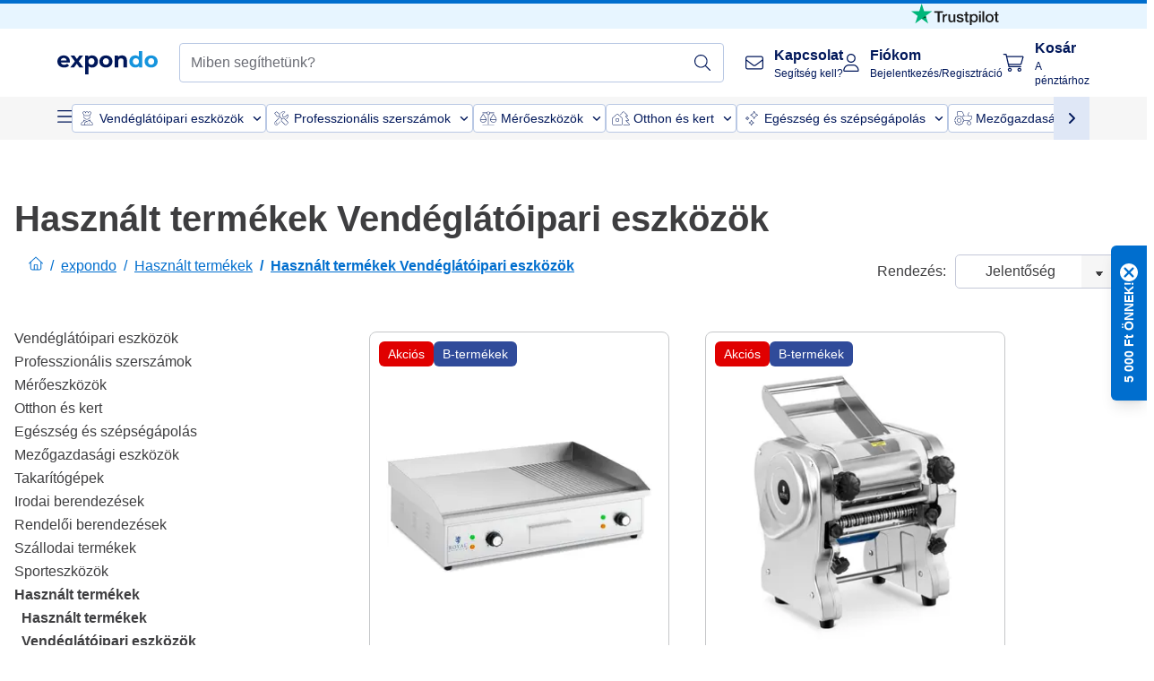

--- FILE ---
content_type: text/html; charset=utf-8
request_url: https://www.expondo.hu/hasznalt-termekek-vendeglatoipari-eszkoezoek/
body_size: 101073
content:
<!doctype html>
<html data-n-head-ssr lang="hu-HU" itemscope itemtype="https://schema.org/WebPage" data-n-head="%7B%22lang%22:%7B%22ssr%22:%22hu-HU%22%7D,%22itemscope%22:%7B%22ssr%22:%22itemscope%22%7D,%22itemtype%22:%7B%22ssr%22:%22https://schema.org/WebPage%22%7D%7D">
  <head >
    <meta data-n-head="ssr" charset="utf-8"><meta data-n-head="ssr" name="viewport" content="width=device-width, initial-scale=1"><meta data-n-head="ssr" name="generator" content="Vue Storefront 2"><meta data-n-head="ssr" data-hid="robots" name="robots" content="index, follow"><meta data-n-head="ssr" data-hid="description" name="description" content="Vendéglátóipari felszerelések - használt termékek kedvező áron az expondo.hu-n| Ingyenes házhozszállítás ✓ Kiváló minőség ✓ Maximális megbízhatóság ✓ RendeljenVendéglátóipari felszerelések - használt termékek most!"><meta data-n-head="ssr" data-hid="copyrightYear" name="copyrightYear" itemprop="copyrightYear" content="2O14"><meta data-n-head="ssr" data-hid="isFamilyFriendly" name="isFamilyFriendly" itemprop="isFamilyFriendly" content="True"><meta data-n-head="ssr" data-hid="image" name="image" itemprop="image" content="/logos/expondo-logo-dark.svg"><meta data-n-head="ssr" data-hid="name" name="name" itemprop="name" content="Vendéglátóipari felszerelések - használt termékek | expondo.hu"><meta data-n-head="ssr" data-hid="copyrightHolder" name="copyrightHolder" itemprop="copyrightHolder" content="www.expondo.hu"><meta data-n-head="ssr" data-hid="app-version" name="app-version" content="production-314c6e7043110"><meta data-n-head="ssr" data-hid="og:title" property="og:title" content="Vendéglátóipari felszerelések - használt termékek | expondo.hu"><meta data-n-head="ssr" data-hid="og:description" property="og:description" content="Vendéglátóipari felszerelések - használt termékek kedvező áron az expondo.hu-n| Ingyenes házhozszállítás ✓ Kiváló minőség ✓ Maximális megbízhatóság ✓ RendeljenVendéglátóipari felszerelések - használt termékek most!"><meta data-n-head="ssr" data-hid="og:image" property="og:image" content="/logos/expondo-logo-dark.svg"><title>Vendéglátóipari felszerelések - használt termékek | expondo.hu</title><link data-n-head="ssr" rel="icon" type="image/x-icon" href="/favicon.ico"><link data-n-head="ssr" rel="preconnect" href="https://assets.expondo.com"><link data-n-head="ssr" rel="canonical" href="https://www.expondo.hu/hasznalt-termekek-vendeglatoipari-eszkoezoek/"><link data-n-head="ssr" rel="alternate" hreflang="de-DE" href="https://www.expondo.de/b-ware-gastronomie/"><link data-n-head="ssr" rel="alternate" hreflang="en-GB" href="https://www.expondo.co.uk/factory-seconds-gastronomy/"><link data-n-head="ssr" rel="alternate" hreflang="it-IT" href="https://www.expondo.it/attrezzature-per-la-ristorazione-usate/"><link data-n-head="ssr" rel="alternate" hreflang="fi-FI" href="https://www.expondo.fi/kaeytetyt-hoitola-ja-kuntoilulaitteet/"><link data-n-head="ssr" rel="alternate" hreflang="fr-FR" href="https://www.expondo.fr/materiel-restauration-occasion/"><link data-n-head="ssr" rel="alternate" hreflang="el-GR" href="https://www.expondo.gr/oikonomika-exoplismos-trophodosias/"><link data-n-head="ssr" rel="alternate" hreflang="nb-NO" href="https://www.expondo.no/b-varer-kjoekkenutstyr/"><link data-n-head="ssr" rel="alternate" hreflang="pt-PT" href="https://www.expondo.pt/recondicionados-equipamentos-para-restauracao/"><link data-n-head="ssr" rel="alternate" hreflang="fr-BE" href="https://www.expondo.be/materiel-restauration-occasion/"><link data-n-head="ssr" rel="alternate" hreflang="cs-CZ" href="https://www.expondo.cz/zbozi-z-druhe-ruky-gastronomicke-vybaveni/"><link data-n-head="ssr" rel="alternate" hreflang="pl-PL" href="https://www.expondo.pl/outlet-wyposazenie-gastronomii/"><link data-n-head="ssr" rel="alternate" hreflang="fr-CH" href="https://www.expondo.ch/fr/materiel-restauration-occasion/"><link data-n-head="ssr" rel="alternate" hreflang="hu-HU" href="https://www.expondo.hu/hasznalt-termekek-vendeglatoipari-eszkoezoek/"><link data-n-head="ssr" rel="alternate" hreflang="hr-HR" href="https://www.expondo.hr/rabljeno-ugostiteljska-oprema/"><link data-n-head="ssr" rel="alternate" hreflang="sv-SE" href="https://www.expondo.se/begagnad-restaurangutrustning/"><link data-n-head="ssr" rel="alternate" hreflang="it-CH" href="https://www.expondo.ch/it/attrezzature-per-la-ristorazione-usate/"><link data-n-head="ssr" rel="alternate" hreflang="sl-SI" href="https://www.expondo.si/izdelki-iz-napako-catering-oprema/"><link data-n-head="ssr" rel="alternate" hreflang="da-DK" href="https://www.expondo.dk/secondhand-koekkenudstyr/"><link data-n-head="ssr" rel="alternate" hreflang="nl-NL" href="https://www.expondo.nl/horeca-tweedehands/"><link data-n-head="ssr" rel="alternate" hreflang="de-CH" href="https://www.expondo.ch/b-ware-gastronomie/"><link data-n-head="ssr" rel="alternate" hreflang="nl-BE" href="https://www.expondo.be/nl/horeca-tweedehands/"><link data-n-head="ssr" rel="alternate" hreflang="lt-LT" href="https://www.expondo.lt/c/gamyklinis-brokas-aprupinimo-maistu-ir-gerimais-iranga/"><link data-n-head="ssr" rel="alternate" hreflang="en-IE" href="https://www.expondo.ie/factory-seconds-gastronomy/"><link data-n-head="ssr" rel="alternate" hreflang="sk-SK" href="https://www.expondo.sk/tovar-z-druhej-ruky-potreby-pre-gastronomiu/"><link data-n-head="ssr" rel="alternate" hreflang="ro-RO" href="https://www.expondo.ro/produse-resigilate-echipamente-pentru-catering/"><link data-n-head="ssr" rel="alternate" hreflang="bg-BG" href="https://www.expondo.bg/s-fabricni-defekti-oborudvane-za-ket-ring/"><link data-n-head="ssr" rel="alternate" hreflang="es-ES" href="https://www.expondo.es/segunda-mano-material-de-hosteleria/"><link data-n-head="ssr" rel="alternate" hreflang="de-AT" href="https://www.expondo.at/b-ware-gastronomie/"><script data-n-head="ssr" src="/service-worker.js"></script><script data-n-head="ssr" src="/abTasty.js"></script><script data-n-head="ssr" data-hid="gtm-script">if(!window._gtm_init){window._gtm_init=1;(function(w,n,d,m,e,p){w[d]=(w[d]==1||n[d]=='yes'||n[d]==1||n[m]==1||(w[e]&&w[e][p]&&w[e][p]()))?1:0})(window,navigator,'doNotTrack','msDoNotTrack','external','msTrackingProtectionEnabled');(function(w,d,s,l,x,y){w[x]={};w._gtm_inject=function(i){if(w.doNotTrack||w[x][i])return;w[x][i]=1;w[l]=w[l]||[];w[l].push({'gtm.start':new Date().getTime(),event:'gtm.js'});var f=d.getElementsByTagName(s)[0],j=d.createElement(s);j.async=true;j.src='https://www.googletagmanager.com/gtm.js?id='+i;f.parentNode.insertBefore(j,f);};w[y]('GTM-MHGR5B7')})(window,document,'script','dataLayer','_gtm_ids','_gtm_inject')}</script><script data-n-head="ssr" data-hid="consentmanager" type="text/javascript" src="/consentManager/consent-manager-unified.js"></script><link rel="modulepreload" href="/_nuxt/runtime-d68a424.modern.js" as="script"><link rel="modulepreload" href="/_nuxt/commons/app-fc7ca8b.modern.js" as="script"><link rel="preload" href="/_nuxt/css/f73c3cb.css" as="style"><link rel="modulepreload" href="/_nuxt/vendors/app-bf6c0de.modern.js" as="script"><link rel="preload" href="/_nuxt/css/3aebb5e.css" as="style"><link rel="modulepreload" href="/_nuxt/app-4d9d08d.modern.js" as="script"><link rel="preload" href="/_nuxt/css/c3476c8.css" as="style"><link rel="modulepreload" href="/_nuxt/NavigationWrapper-351f5f8.modern.js" as="script"><link rel="preload" href="/_nuxt/css/e02762d.css" as="style"><link rel="modulepreload" href="/_nuxt/ExtraGuaranteeSidebar-b54a055.modern.js" as="script"><link rel="preload" href="/_nuxt/css/4645753.css" as="style"><link rel="modulepreload" href="/_nuxt/pages/_slug-41fce2f.modern.js" as="script"><link rel="modulepreload" href="/_nuxt/1-56e47d0.modern.js" as="script"><link rel="preload" href="/_nuxt/css/106973c.css" as="style"><link rel="modulepreload" href="/_nuxt/60-d32e5c2.modern.js" as="script"><link rel="preload" href="/_nuxt/css/de84f07.css" as="style"><link rel="modulepreload" href="/_nuxt/243-a80b826.modern.js" as="script"><link rel="preload" href="/_nuxt/css/d143458.css" as="style"><link rel="modulepreload" href="/_nuxt/50-a4f366f.modern.js" as="script"><link rel="modulepreload" href="/_nuxt/CategoryBreadcrumbs-f9dfd4f.modern.js" as="script"><link rel="modulepreload" href="/_nuxt/SideCategory-6bda773.modern.js" as="script"><link rel="modulepreload" href="/_nuxt/ProductAverageReview-9def77c.modern.js" as="script"><link rel="preload" href="/_nuxt/css/db7e071.css" as="style"><link rel="modulepreload" href="/_nuxt/ComplementaryProductsSidebar-04967a0.modern.js" as="script"><link rel="preload" href="/_nuxt/css/8129c75.css" as="style"><link rel="modulepreload" href="/_nuxt/CartSidebar-5e3372b.modern.js" as="script"><link rel="preload" href="/_nuxt/css/c14dbc2.css" as="style"><link rel="modulepreload" href="/_nuxt/NotificationToastWrapper-769cfd9.modern.js" as="script"><link rel="stylesheet" href="/_nuxt/css/f73c3cb.css"><link rel="stylesheet" href="/_nuxt/css/3aebb5e.css"><link rel="stylesheet" href="/_nuxt/css/c3476c8.css"><link rel="stylesheet" href="/_nuxt/css/e02762d.css"><link rel="stylesheet" href="/_nuxt/css/4645753.css"><link rel="stylesheet" href="/_nuxt/css/106973c.css"><link rel="stylesheet" href="/_nuxt/css/de84f07.css"><link rel="stylesheet" href="/_nuxt/css/d143458.css"><link rel="stylesheet" href="/_nuxt/css/db7e071.css"><link rel="stylesheet" href="/_nuxt/css/8129c75.css"><link rel="stylesheet" href="/_nuxt/css/c14dbc2.css"><style data-vue-ssr-id="data-v-28d24b2c_0 data-v-39eb697a_0">.loader{width:fit-content;cursor:wait;--gradient-color:rgba(255, 255, 255, 0.5)}@keyframes fade{0%{opacity:1}50%{opacity:.4}100%{opacity:1}}@keyframes pulse{0%{transform:scale(1)}50%{transform:scale(.85)}100%{transform:scale(1)}}@keyframes pulse-x{0%{transform:scaleX(1)}50%{transform:scaleX(.75)}100%{transform:scaleX(1)}}@keyframes pulse-y{0%{transform:scaleY(1)}50%{transform:scaleY(.75)}100%{transform:scaleY(1)}}@keyframes wave{0%{transform:translateX(-100%)}100%{transform:translateX(100%)}}.animation--fade{animation:fade 1.5s linear .5s infinite}.animation--wave::before{background:linear-gradient(90deg,transparent,rgba(255,255,255,.5),transparent);background:linear-gradient(90deg,transparent,var(--gradient-color),transparent);animation:wave 1.5s linear .5s infinite}.animation--pulse-x{animation:pulse-x 1.5s linear .5s infinite}.animation--pulse-y{animation:pulse-y 1.5s linear .5s infinite}.animation--pulse{animation:pulse 1.5s linear .5s infinite}
.loader[data-v-39eb697a]{overflow:hidden;position:relative}.loader[data-v-39eb697a]::before{content:"";display:block;position:absolute;left:0;right:0;bottom:0;top:0}.shape--text[data-v-39eb697a]{height:20px}.shape--round[data-v-39eb697a]{border-radius:8px}
</style>
  </head>
  <body class="" data-n-head="%7B%22class%22:%7B%22ssr%22:%22%22%7D%7D">
    <noscript data-n-head="ssr" data-hid="gtm-noscript" data-pbody="true"><iframe src="https://www.googletagmanager.com/ns.html?id=GTM-MHGR5B7&" height="0" width="0" style="display:none;visibility:hidden" title="gtm"></iframe></noscript><div data-server-rendered="true" id="__nuxt"><!----><div id="__layout"><div><div><div><!----> <div class="bg-EXPONDO-secondary-light w-full px-5 lg:px-16 h-8" data-v-7e0e70da><div class="w-full flex flex-col items-center lg:flex-row lg:gap-10" data-v-7e0e70da><!----> <div class="w-full flex items-center lg:ml-auto py-1 lg:ml-auto lg:w-[33rem] h-8" data-v-7e0e70da><div class="h-full w-full flex justify-center lg:justify-end items-center shrink-0"><a href="https://trustpilot.com/review/expondo.com" target="_blank" rel="nofollow" class="h-full"><img src="/logos/trustpilot-logo-black.svg" alt="Trustpilot" width="0" height="0" loading="lazy" class="img-view h-full w-full h-full overflow-hidden object-contain"></a></div></div></div></div> <header class="header bg-EXPONDO-white flex flex-col lg:z-50" data-v-04a7058c><div class="px-5 lg:px-16 py-2 lg:py-2.5 text-EXPONDO-primary flex w-full justify-between items-center flex-wrap lg:flex-nowrap gap-x-1 gap-y-2" data-v-04a7058c><div class="left-block flex gap-4 order-0 min-w-fit items-center" data-v-04a7058c><button data-testid="mainMenuButton" aria-label="Főmenü megnyitása" class="w-4 lg:hidden" data-v-04a7058c><span class="text-sm iconify svg--burger-menu text-EXPONDO-primary"></span></button> <a href="/" data-testid="app-header-url_logo" class="flex flex-shrink-0 nuxt-link-active" data-v-57d7ede6 data-v-04a7058c><img src="/logos/expondo-logo-dark-simple.svg" alt="Expondo Logo" aria-label="expondo honlapja" class="w-20 lg:w-28 h-auto mt-1 lg:mt-0" data-v-04a7058c></a></div> <div class="lg:flex middle-block header__content lg:px-6 lg:items-center justify-center order-6 lg:order-3 w-full flex xs:hidden" data-v-04a7058c><div data-testid="searchBar" class="search-bar flex-1 header__search-bar" data-v-04a7058c><div class="flex items-start"><div class="w-full ais-InstantSearch"><!----> <!----></div></div></div></div> <div class="right-block flex justify-end order-5 lg:gap-2" data-v-04a7058c><!----> <button aria-label="Keresősáv megnyitása" class="ex-button--pure w-10 max-xs:hidden lg:hidden ex-button" data-v-04a7058c><span class="iconify svg--search text-lg relative text-EXPONDO-primary flex items-center" data-v-04a7058c></span></button> <div class="group relative flex flex-nowrap items-center justify-center" data-v-04a7058c><button type="button" data-testid="contact-button" aria-label="Kapcsolat" class="button-base rounded text-center normal-case flex flex-nowrap items-center justify-center w-10 lg:w-auto ex-button raw font-semibold" data-v-a751ccce> <span class="iconify svg--contact text-base text-EXPONDO-primary lg:mr-3"></span> <div class="text-left hidden whitespace-nowrap text-EXPONDO-primary lg:block"><p class="font-bold">
        Kapcsolat
      </p> <p class="text-xs font-normal">
        Segítség kell?
      </p></div> </button> <div class="max-lg:hidden invisible opacity-0 min-w-[200px] lg:group-hover:visible lg:group-hover:opacity-100 transition-all [transition-behavior:allow-discrete] duration-[400ms] absolute top-full left-0 z-40"><div class="fixed top-0 left-0 bg-EXPONDO-black/25 w-full h-full pointer-events-none"></div> <div class="relative bg-EXPONDO-white text-EXPONDO-black font-normal text-left mt-3 shadow-2xl text-sm border"><button data-testid="preselected-reason-0" class="block w-full text-left px-4 py-2 border-b cursor-pointer hover:bg-EXPONDO-grey-5">
        Termékinformáció
      </button><button data-testid="preselected-reason-1" class="block w-full text-left px-4 py-2 border-b cursor-pointer hover:bg-EXPONDO-grey-5">
        Fizetés/visszatérítés
      </button><button data-testid="preselected-reason-2" class="block w-full text-left px-4 py-2 border-b cursor-pointer hover:bg-EXPONDO-grey-5">
        Ajánlatok
      </button><button data-testid="preselected-reason-3" class="block w-full text-left px-4 py-2 border-b cursor-pointer hover:bg-EXPONDO-grey-5">
        Rendelések
      </button><button data-testid="preselected-reason-4" class="block w-full text-left px-4 py-2 border-b cursor-pointer hover:bg-EXPONDO-grey-5">
        Szállítás és kézbesítés
      </button><button data-testid="preselected-reason-5" class="block w-full text-left px-4 py-2 border-b cursor-pointer hover:bg-EXPONDO-grey-5">
        Számla
      </button><button data-testid="preselected-reason-6" class="block w-full text-left px-4 py-2 border-b cursor-pointer hover:bg-EXPONDO-grey-5">
        Panasz
      </button><button data-testid="preselected-reason-7" class="block w-full text-left px-4 py-2 border-b cursor-pointer hover:bg-EXPONDO-grey-5">
        Visszaküldés, csere és javítás
      </button><button data-testid="preselected-reason-8" class="block w-full text-left px-4 py-2 border-b cursor-pointer hover:bg-EXPONDO-grey-5">
        Fiók
      </button><button data-testid="preselected-reason-9" class="block w-full text-left px-4 py-2 border-b cursor-pointer hover:bg-EXPONDO-grey-5">
        Probléma a webáruházzal kapcsolatban
      </button> <!----></div></div></div> <div class="relative flex items-center" data-v-04a7058c><button aria-label="Fiókom" class="ex-button--pure w-10 lg:w-auto ex-button" data-v-04a7058c><span data-testid="login-account" class="iconify svg--account text-EXPONDO-primary text-xl lg:mr-3" data-v-04a7058c></span> <div class="text-left hidden text-EXPONDO-primary whitespace-nowrap lg:block" data-v-04a7058c><p class="font-bold" data-v-04a7058c>
              Fiókom
            </p> <p class="text-xs" data-v-04a7058c>
              Bejelentkezés/Regisztráció
            </p></div></button> <!----></div> <div class="relative flex" data-v-04a7058c><button aria-disabled="true" type="button" aria-label="Kosár" class="button-base rounded text-center normal-case w-10 lg:w-auto ex-button is-disabled--button raw font-semibold" data-v-a751ccce data-v-6d7a88ff data-v-04a7058c> <span class="text-xl relative text-EXPONDO-primary lg:mr-3 flex items-center" data-v-6d7a88ff><span class="iconify svg--shopping-cart" data-v-6d7a88ff></span> <!----></span> <div class="text-left hidden text-EXPONDO-primary lg:block" data-v-6d7a88ff><p class="font-bold" data-v-6d7a88ff>
      Kosár
    </p> <p class="text-xs font-normal" data-v-6d7a88ff>
      A pénztárhoz
    </p></div> </button> <!----></div></div></div> <div component-caching="" class="lg:px-16 bg-EXPONDO-grey-5 py-2 lg:py-0" data-v-04a7058c><div class="flex flex-col gap-2 lg:hidden"><div class="flex overflow-scroll select-none [scrollbar-width:none] [&::-webkit-scrollbar]:hidden"><div class="px-5 flex flex-col gap-1"><div class="flex gap-2"><div data-testid="mainCategoryCarouselItem" class="flex items-center gap-2 p-0.5 text-base cursor-pointer text-EXPONDO-primary bg-EXPONDO-white rounded border border-EXPONDO-primary-20 min-w-max"><div class="inline-block w-7 h-7"><img src="/icons/categories/gastronomy.svg" alt="" width="0" height="0" loading="lazy" class="img-view pointer-events-none w-full h-full overflow-hidden object-contain"></div> <span class="text-sm h-7 flex items-center text-EXPONDO-primary font-normal">
    Vendéglátóipari eszközök
  </span> <span class="ml-2 iconify svg--chevron-right text-sm transform rotate-90 text-EXPONDO-primary"></span></div><div data-testid="mainCategoryCarouselItem" class="flex items-center gap-2 p-0.5 text-base cursor-pointer text-EXPONDO-primary bg-EXPONDO-white rounded border border-EXPONDO-primary-20 min-w-max"><div class="inline-block w-7 h-7"><img src="/icons/categories/professional-tools.svg" alt="" width="0" height="0" loading="lazy" class="img-view pointer-events-none w-full h-full overflow-hidden object-contain"></div> <span class="text-sm h-7 flex items-center text-EXPONDO-primary font-normal">
    Professzionális szerszámok
  </span> <span class="ml-2 iconify svg--chevron-right text-sm transform rotate-90 text-EXPONDO-primary"></span></div><div data-testid="mainCategoryCarouselItem" class="flex items-center gap-2 p-0.5 text-base cursor-pointer text-EXPONDO-primary bg-EXPONDO-white rounded border border-EXPONDO-primary-20 min-w-max"><div class="inline-block w-7 h-7"><img src="/icons/categories/measurement.svg" alt="" width="0" height="0" loading="lazy" class="img-view pointer-events-none w-full h-full overflow-hidden object-contain"></div> <span class="text-sm h-7 flex items-center text-EXPONDO-primary font-normal">
    Mérőeszközök
  </span> <span class="ml-2 iconify svg--chevron-right text-sm transform rotate-90 text-EXPONDO-primary"></span></div><div data-testid="mainCategoryCarouselItem" class="flex items-center gap-2 p-0.5 text-base cursor-pointer text-EXPONDO-primary bg-EXPONDO-white rounded border border-EXPONDO-primary-20 min-w-max"><div class="inline-block w-7 h-7"><img src="/icons/categories/home-and-garden.svg" alt="" width="0" height="0" loading="lazy" class="img-view pointer-events-none w-full h-full overflow-hidden object-contain"></div> <span class="text-sm h-7 flex items-center text-EXPONDO-primary font-normal">
    Otthon és kert
  </span> <span class="ml-2 iconify svg--chevron-right text-sm transform rotate-90 text-EXPONDO-primary"></span></div><div data-testid="mainCategoryCarouselItem" class="flex items-center gap-2 p-0.5 text-base cursor-pointer text-EXPONDO-primary bg-EXPONDO-white rounded border border-EXPONDO-primary-20 min-w-max"><div class="inline-block w-7 h-7"><img src="/icons/categories/beauty.svg" alt="" width="0" height="0" loading="lazy" class="img-view pointer-events-none w-full h-full overflow-hidden object-contain"></div> <span class="text-sm h-7 flex items-center text-EXPONDO-primary font-normal">
    Egészség és szépségápolás
  </span> <span class="ml-2 iconify svg--chevron-right text-sm transform rotate-90 text-EXPONDO-primary"></span></div><div data-testid="mainCategoryCarouselItem" class="flex items-center gap-2 p-0.5 text-base cursor-pointer text-EXPONDO-primary bg-EXPONDO-white rounded border border-EXPONDO-primary-20 min-w-max"><div class="inline-block w-7 h-7"><img src="/icons/categories/agriculture.svg" alt="" width="0" height="0" loading="lazy" class="img-view pointer-events-none w-full h-full overflow-hidden object-contain"></div> <span class="text-sm h-7 flex items-center text-EXPONDO-primary font-normal">
    Mezőgazdasági eszközök
  </span> <span class="ml-2 iconify svg--chevron-right text-sm transform rotate-90 text-EXPONDO-primary"></span></div></div> <div class="flex gap-2"><div data-testid="mainCategoryCarouselItem" class="flex items-center gap-2 p-0.5 text-base cursor-pointer text-EXPONDO-primary bg-EXPONDO-white rounded border border-EXPONDO-primary-20 min-w-max"><div class="inline-block w-7 h-7"><img src="/icons/categories/cleaning.svg" alt="" width="0" height="0" loading="lazy" class="img-view pointer-events-none w-full h-full overflow-hidden object-contain"></div> <span class="text-sm h-7 flex items-center text-EXPONDO-primary font-normal">
    Takarítógépek
  </span> <span class="ml-2 iconify svg--chevron-right text-sm transform rotate-90 text-EXPONDO-primary"></span></div><div data-testid="mainCategoryCarouselItem" class="flex items-center gap-2 p-0.5 text-base cursor-pointer text-EXPONDO-primary bg-EXPONDO-white rounded border border-EXPONDO-primary-20 min-w-max"><div class="inline-block w-7 h-7"><img src="/icons/categories/office.svg" alt="" width="0" height="0" loading="lazy" class="img-view pointer-events-none w-full h-full overflow-hidden object-contain"></div> <span class="text-sm h-7 flex items-center text-EXPONDO-primary font-normal">
    Irodai berendezések
  </span> <span class="ml-2 iconify svg--chevron-right text-sm transform rotate-90 text-EXPONDO-primary"></span></div><div data-testid="mainCategoryCarouselItem" class="flex items-center gap-2 p-0.5 text-base cursor-pointer text-EXPONDO-primary bg-EXPONDO-white rounded border border-EXPONDO-primary-20 min-w-max"><div class="inline-block w-7 h-7"><img src="/icons/categories/wellness.svg" alt="" width="0" height="0" loading="lazy" class="img-view pointer-events-none w-full h-full overflow-hidden object-contain"></div> <span class="text-sm h-7 flex items-center text-EXPONDO-primary font-normal">
    Rendelői berendezések
  </span> <span class="ml-2 iconify svg--chevron-right text-sm transform rotate-90 text-EXPONDO-primary"></span></div><div data-testid="mainCategoryCarouselItem" class="flex items-center gap-2 p-0.5 text-base cursor-pointer text-EXPONDO-primary bg-EXPONDO-white rounded border border-EXPONDO-primary-20 min-w-max"><div class="inline-block w-7 h-7"><img src="/icons/categories/hospitality.svg" alt="" width="0" height="0" loading="lazy" class="img-view pointer-events-none w-full h-full overflow-hidden object-contain"></div> <span class="text-sm h-7 flex items-center text-EXPONDO-primary font-normal">
    Szállodai termékek
  </span> <span class="ml-2 iconify svg--chevron-right text-sm transform rotate-90 text-EXPONDO-primary"></span></div><div data-testid="mainCategoryCarouselItem" class="flex items-center gap-2 p-0.5 text-base cursor-pointer text-EXPONDO-primary bg-EXPONDO-white rounded border border-EXPONDO-primary-20 min-w-max"><div class="inline-block w-7 h-7"><img src="/icons/categories/recreation.svg" alt="" width="0" height="0" loading="lazy" class="img-view pointer-events-none w-full h-full overflow-hidden object-contain"></div> <span class="text-sm h-7 flex items-center text-EXPONDO-primary font-normal">
    Sporteszközök
  </span> <span class="ml-2 iconify svg--chevron-right text-sm transform rotate-90 text-EXPONDO-primary"></span></div><div data-testid="mainCategoryCarouselItem" class="flex items-center gap-2 p-0.5 text-base cursor-pointer text-EXPONDO-primary bg-EXPONDO-white rounded border border-EXPONDO-primary-20 min-w-max pl-1"><!----> <span class="text-sm h-7 flex items-center text-EXPONDO-primary font-bold">
    Használt termékek
  </span> <span class="ml-2 iconify svg--chevron-right text-sm transform rotate-90 text-EXPONDO-primary"></span></div> <div data-testid="mainCategoryCarouselItem" class="flex items-center gap-2 p-0.5 text-base cursor-pointer text-EXPONDO-primary bg-EXPONDO-white rounded border border-EXPONDO-primary-20 min-w-max pl-1"><!----> <span class="text-sm h-7 flex items-center text-EXPONDO-red font-bold">
    Akció
  </span> <span class="ml-2 iconify svg--chevron-right text-sm transform rotate-90 text-EXPONDO-primary"></span></div></div></div></div> <div class="flex justify-center"><div class="bg-EXPONDO-white rounded-full border border-EXPONDO-primary-20 h-2 w-1/3"><div class="relative bg-EXPONDO-primary-20 rounded-full border border-EXPONDO-primary-40 w-1/3 h-full" style="width:0%;left:0%;"></div></div></div></div> <div data-testid="desktopNavBar" class="flex items-center gap-6 max-lg:hidden"><button data-testid="mainMenuButton" aria-label="Főmenü megnyitása" class="w-4"><span class="text-sm iconify svg--burger-menu text-EXPONDO-primary"></span></button> <div class="simple-carousel relative w-full overflow-auto"><div class="simple-carousel__container overflow-hidden" style="height:48px;"><div class="simple-carousel__inner relative h-full flex items-stretch transition-left duration-500 ease-in-out" style="left:-0px;gap:8px;"><!----> <div data-custom-id="0" class="simple-carousel-item flex py-2 flex-none" style="width:auto;"><div data-testid="mainCategoryCarouselItem" class="flex items-center gap-2 p-0.5 text-base cursor-pointer text-EXPONDO-primary bg-EXPONDO-white rounded border border-EXPONDO-primary-20 min-w-max"><div class="inline-block w-7 h-7"><img src="/icons/categories/gastronomy.svg" alt="" width="0" height="0" loading="lazy" class="img-view pointer-events-none w-full h-full overflow-hidden object-contain"></div> <span class="text-sm h-7 flex items-center text-EXPONDO-primary font-normal">
    Vendéglátóipari eszközök
  </span> <span class="ml-2 iconify svg--chevron-right text-sm transform rotate-90 text-EXPONDO-primary"></span></div></div><div data-custom-id="1" class="simple-carousel-item flex py-2 flex-none" style="width:auto;"><div data-testid="mainCategoryCarouselItem" class="flex items-center gap-2 p-0.5 text-base cursor-pointer text-EXPONDO-primary bg-EXPONDO-white rounded border border-EXPONDO-primary-20 min-w-max"><div class="inline-block w-7 h-7"><img src="/icons/categories/professional-tools.svg" alt="" width="0" height="0" loading="lazy" class="img-view pointer-events-none w-full h-full overflow-hidden object-contain"></div> <span class="text-sm h-7 flex items-center text-EXPONDO-primary font-normal">
    Professzionális szerszámok
  </span> <span class="ml-2 iconify svg--chevron-right text-sm transform rotate-90 text-EXPONDO-primary"></span></div></div><div data-custom-id="2" class="simple-carousel-item flex py-2 flex-none" style="width:auto;"><div data-testid="mainCategoryCarouselItem" class="flex items-center gap-2 p-0.5 text-base cursor-pointer text-EXPONDO-primary bg-EXPONDO-white rounded border border-EXPONDO-primary-20 min-w-max"><div class="inline-block w-7 h-7"><img src="/icons/categories/measurement.svg" alt="" width="0" height="0" loading="lazy" class="img-view pointer-events-none w-full h-full overflow-hidden object-contain"></div> <span class="text-sm h-7 flex items-center text-EXPONDO-primary font-normal">
    Mérőeszközök
  </span> <span class="ml-2 iconify svg--chevron-right text-sm transform rotate-90 text-EXPONDO-primary"></span></div></div><div data-custom-id="3" class="simple-carousel-item flex py-2 flex-none" style="width:auto;"><div data-testid="mainCategoryCarouselItem" class="flex items-center gap-2 p-0.5 text-base cursor-pointer text-EXPONDO-primary bg-EXPONDO-white rounded border border-EXPONDO-primary-20 min-w-max"><div class="inline-block w-7 h-7"><img src="/icons/categories/home-and-garden.svg" alt="" width="0" height="0" loading="lazy" class="img-view pointer-events-none w-full h-full overflow-hidden object-contain"></div> <span class="text-sm h-7 flex items-center text-EXPONDO-primary font-normal">
    Otthon és kert
  </span> <span class="ml-2 iconify svg--chevron-right text-sm transform rotate-90 text-EXPONDO-primary"></span></div></div><div data-custom-id="4" class="simple-carousel-item flex py-2 flex-none" style="width:auto;"><div data-testid="mainCategoryCarouselItem" class="flex items-center gap-2 p-0.5 text-base cursor-pointer text-EXPONDO-primary bg-EXPONDO-white rounded border border-EXPONDO-primary-20 min-w-max"><div class="inline-block w-7 h-7"><img src="/icons/categories/beauty.svg" alt="" width="0" height="0" loading="lazy" class="img-view pointer-events-none w-full h-full overflow-hidden object-contain"></div> <span class="text-sm h-7 flex items-center text-EXPONDO-primary font-normal">
    Egészség és szépségápolás
  </span> <span class="ml-2 iconify svg--chevron-right text-sm transform rotate-90 text-EXPONDO-primary"></span></div></div><div data-custom-id="5" class="simple-carousel-item flex py-2 flex-none" style="width:auto;"><div data-testid="mainCategoryCarouselItem" class="flex items-center gap-2 p-0.5 text-base cursor-pointer text-EXPONDO-primary bg-EXPONDO-white rounded border border-EXPONDO-primary-20 min-w-max"><div class="inline-block w-7 h-7"><img src="/icons/categories/agriculture.svg" alt="" width="0" height="0" loading="lazy" class="img-view pointer-events-none w-full h-full overflow-hidden object-contain"></div> <span class="text-sm h-7 flex items-center text-EXPONDO-primary font-normal">
    Mezőgazdasági eszközök
  </span> <span class="ml-2 iconify svg--chevron-right text-sm transform rotate-90 text-EXPONDO-primary"></span></div></div><div data-custom-id="6" class="simple-carousel-item flex py-2 flex-none" style="width:auto;"><div data-testid="mainCategoryCarouselItem" class="flex items-center gap-2 p-0.5 text-base cursor-pointer text-EXPONDO-primary bg-EXPONDO-white rounded border border-EXPONDO-primary-20 min-w-max"><div class="inline-block w-7 h-7"><img src="/icons/categories/cleaning.svg" alt="" width="0" height="0" loading="lazy" class="img-view pointer-events-none w-full h-full overflow-hidden object-contain"></div> <span class="text-sm h-7 flex items-center text-EXPONDO-primary font-normal">
    Takarítógépek
  </span> <span class="ml-2 iconify svg--chevron-right text-sm transform rotate-90 text-EXPONDO-primary"></span></div></div><div data-custom-id="7" class="simple-carousel-item flex py-2 flex-none" style="width:auto;"><div data-testid="mainCategoryCarouselItem" class="flex items-center gap-2 p-0.5 text-base cursor-pointer text-EXPONDO-primary bg-EXPONDO-white rounded border border-EXPONDO-primary-20 min-w-max"><div class="inline-block w-7 h-7"><img src="/icons/categories/office.svg" alt="" width="0" height="0" loading="lazy" class="img-view pointer-events-none w-full h-full overflow-hidden object-contain"></div> <span class="text-sm h-7 flex items-center text-EXPONDO-primary font-normal">
    Irodai berendezések
  </span> <span class="ml-2 iconify svg--chevron-right text-sm transform rotate-90 text-EXPONDO-primary"></span></div></div><div data-custom-id="8" class="simple-carousel-item flex py-2 flex-none" style="width:auto;"><div data-testid="mainCategoryCarouselItem" class="flex items-center gap-2 p-0.5 text-base cursor-pointer text-EXPONDO-primary bg-EXPONDO-white rounded border border-EXPONDO-primary-20 min-w-max"><div class="inline-block w-7 h-7"><img src="/icons/categories/wellness.svg" alt="" width="0" height="0" loading="lazy" class="img-view pointer-events-none w-full h-full overflow-hidden object-contain"></div> <span class="text-sm h-7 flex items-center text-EXPONDO-primary font-normal">
    Rendelői berendezések
  </span> <span class="ml-2 iconify svg--chevron-right text-sm transform rotate-90 text-EXPONDO-primary"></span></div></div><div data-custom-id="9" class="simple-carousel-item flex py-2 flex-none" style="width:auto;"><div data-testid="mainCategoryCarouselItem" class="flex items-center gap-2 p-0.5 text-base cursor-pointer text-EXPONDO-primary bg-EXPONDO-white rounded border border-EXPONDO-primary-20 min-w-max"><div class="inline-block w-7 h-7"><img src="/icons/categories/hospitality.svg" alt="" width="0" height="0" loading="lazy" class="img-view pointer-events-none w-full h-full overflow-hidden object-contain"></div> <span class="text-sm h-7 flex items-center text-EXPONDO-primary font-normal">
    Szállodai termékek
  </span> <span class="ml-2 iconify svg--chevron-right text-sm transform rotate-90 text-EXPONDO-primary"></span></div></div><div data-custom-id="10" class="simple-carousel-item flex py-2 flex-none" style="width:auto;"><div data-testid="mainCategoryCarouselItem" class="flex items-center gap-2 p-0.5 text-base cursor-pointer text-EXPONDO-primary bg-EXPONDO-white rounded border border-EXPONDO-primary-20 min-w-max"><div class="inline-block w-7 h-7"><img src="/icons/categories/recreation.svg" alt="" width="0" height="0" loading="lazy" class="img-view pointer-events-none w-full h-full overflow-hidden object-contain"></div> <span class="text-sm h-7 flex items-center text-EXPONDO-primary font-normal">
    Sporteszközök
  </span> <span class="ml-2 iconify svg--chevron-right text-sm transform rotate-90 text-EXPONDO-primary"></span></div></div><div data-custom-id="11" class="simple-carousel-item flex py-2 flex-none" style="width:auto;"><div data-testid="mainCategoryCarouselItem" class="flex items-center gap-2 p-0.5 text-base cursor-pointer text-EXPONDO-primary bg-EXPONDO-white rounded border border-EXPONDO-primary-20 min-w-max pl-1"><!----> <span class="text-sm h-7 flex items-center text-EXPONDO-primary font-bold">
    Használt termékek
  </span> <span class="ml-2 iconify svg--chevron-right text-sm transform rotate-90 text-EXPONDO-primary"></span></div></div> <div data-custom-id="13" class="simple-carousel-item flex py-2 flex-none" style="width:auto;"><div data-testid="mainCategoryCarouselItem" class="flex items-center gap-2 p-0.5 text-base cursor-pointer text-EXPONDO-primary bg-EXPONDO-white rounded border border-EXPONDO-primary-20 min-w-max pl-1"><!----> <span class="text-sm h-7 flex items-center text-EXPONDO-red font-bold">
    Akció
  </span> <span class="ml-2 iconify svg--chevron-right text-sm transform rotate-90 text-EXPONDO-primary"></span></div></div></div></div> <div class="simple-carousel-controls" style="display:;"><!----> <div data-testid="mainNavCarouselNextButton" class="right-0 absolute bg-EXPONDO-primary-10 h-full w-10 z-1 top-0
      flex items-center justify-center cursor-pointer"><span class="iconify svg--chevron-right text-EXPONDO-primary text-xl"></span></div></div> <!----></div></div></div> <!----></header> <div><div><div class="content-block-wrapper flex flex-wrap" data-v-fe3c2e68><!----> <div class="relative transition-colors duration-500 content-block bg-EXPONDO-primary" data-v-9c5ac9b8 data-v-fe3c2e68><div class="simple-carousel relative" data-v-9c5ac9b8><div class="simple-carousel__container overflow-hidden" style="height:auto;"><div class="simple-carousel__inner relative h-full flex items-stretch transition-left duration-500 ease-in-out" style="left:-0%;gap:0px;"><!----> <div data-custom-id="0" class="simple-carousel-item flex flex-none" style="width:calc(100% - 0px);"><div class="w-full container-EXPONDO text-EXPONDO-white" data-v-9c5ac9b8><div class="py-1.5 text-center flex items-center h-full"><button aria-label="Balra görgetés" class="flex justify-center"><span class="iconify svg--chevron-left"></span></button> <div class="mx-4 flex-1"><span class="block" data-v-3abd9ec0> <a href="/search?refinementList%5Btags%5D%5B0%5D=on-sale" target="_self" class="link block h-full w-full link--no-style" data-v-57d7ede6 data-v-3abd9ec0><div class="flex items-center gap-4 lg:justify-center lg:text-center justify-center text-center"><div class="gap-2 flex flex-row items-center"><!----> <div class="flex flex-col lg:flex-row"><p class="text-xs font-bold">
                A bölcs választás!
              </p> <p class="text-xs lg:ml-1">
                Ellenőrzött ajánlatok vállalatok számára.
              </p></div></div> <div class="px-2 py-1 rounded flex text-xs justify-center text-center text-EXPONDO-white bg-EXPONDO-red">
            Lásd ajánlatok
          </div></div></a></span></div> <button aria-label="Jobbra görgetés" class="flex justify-center"><span class="iconify svg--chevron-right"></span></button></div></div></div><div data-custom-id="1" class="simple-carousel-item flex flex-none" style="width:calc(100% - 0px);"><div banner-background="bg-EXPONDO-black" class="w-full container-EXPONDO text-EXPONDO-white" data-v-9c5ac9b8><div class="py-1.5 text-center flex items-center h-full"><button aria-label="Balra görgetés" class="flex justify-center"><span class="iconify svg--chevron-left"></span></button> <div class="mx-4 flex-1"><span class="block" data-v-3abd9ec0> <a href="/hasznalt-termekek-vendeglatoipari-eszkoezoek/" aria-current="page" target="_self" class="link nuxt-link-exact-active nuxt-link-active cursor-default block h-full w-full link--no-style" data-v-57d7ede6 data-v-3abd9ec0><div class="flex items-center gap-4 lg:justify-center lg:text-center justify-start text-left"><div class="gap-2 flex flex-row items-center"><div class="flex items-center"><span class="iconify fa-pro-light--earth-europe"></span></div> <div class="flex flex-col lg:flex-row"><p class="text-xs font-bold">
                Több mint 18 éve
              </p> <p class="text-xs lg:ml-1">
                az Ön megbízható kereskedője páneurópai forgalmazással!
              </p></div></div> <!----></div></a></span></div> <button aria-label="Jobbra görgetés" class="flex justify-center"><span class="iconify svg--chevron-right"></span></button></div></div></div> <!----></div></div> <div class="simple-carousel-controls" style="display:none;"><!----> <div class="simple-carousel-next absolute z-1 top-carouselControl right-0"><button data-testid="carousel-next-button" aria-label="Jobbra görgetés" class="w-9 h-9 rounded border-2 border-EXPONDO-grey-20 flex items-center justify-center bg-EXPONDO-white text-EXPONDO-primary-80 text-xl font-light cursor-pointer"><span class="iconify svg--chevron-right"></span></button></div></div> <!----></div></div></div></div></div> <div data-testid="navigationContainer" class="absolute top-0 w-full h-full lg:top-auto overflow-auto bg-EXPONDO-white" style="display:none;"><div class="max-lg:hidden w-full h-screen top-0 left-0 absolute bg-EXPONDO-black opacity-50 z-20"></div> <div class="nav-container w-full h-full lg:h-auto bg-EXPONDO-white z-40 flex relative p-3 lg:overflow-auto lg:max-w-[calc(100%-8rem)] lg:max-h-[calc(100vh-10rem)] lg:mx-auto"><div has-schema="true" class="w-full h-full lg:w-[30%] lg:border-r border-EXPONDO-grey-3 lg:p-3 bg-EXPONDO-white"><div class="flex items-center justify-between mb-5"><span class="text-xl font-bold">
      Menü
    </span> <!----></div> <div class="mb-4 text-base font-bold text-EXPONDO-black">
    Termékeink
  </div> <ul class="list-none"><li class="flex items-center py-0.5 gap-3 lg:hidden hover:bg-EXPONDO-grey-5"><span class="w-7 text-EXPONDO-primary text-3xl iconify svg--grid"></span> <span class="flex-1 text-base text-EXPONDO-grey" data-v-3abd9ec0> <a href="/search" target="_self" class="link link--no-style" data-v-57d7ede6 data-v-3abd9ec0>Összes termék</a></span></li> <li class="max-lg:hidden mb-1 py-1 hover:bg-EXPONDO-grey-5 cursor-pointer flex items-center gap-3"><span class="w-7 text-EXPONDO-primary text-3xl iconify svg--grid"></span> <span class="flex-1 font-normal text-EXPONDO-grey cursor-pointer">
      Összes termék
    </span></li> <li class="flex mb-1 py-0.5 items-center text-base cursor-pointer hover:bg-EXPONDO-grey-5 rounded-sm"><div class="flex items-center justify-between w-full"><div class="flex items-center gap-3"><div class="inline-block w-7 text-EXPONDO-primary"><img src="/icons/categories/gastronomy.svg" alt="" width="0" height="0" loading="lazy" class="img-view inline w-full h-full overflow-hidden object-contain"></div> <span class="flex-1 font-normal text-EXPONDO-grey">
          Vendéglátóipari eszközök
        </span></div> <span class="iconify svg--chevron-right text-lg transform text-EXPONDO-grey"></span></div></li><li class="flex mb-1 py-0.5 items-center text-base cursor-pointer hover:bg-EXPONDO-grey-5 rounded-sm"><div class="flex items-center justify-between w-full"><div class="flex items-center gap-3"><div class="inline-block w-7 text-EXPONDO-primary"><img src="/icons/categories/professional-tools.svg" alt="" width="0" height="0" loading="lazy" class="img-view inline w-full h-full overflow-hidden object-contain"></div> <span class="flex-1 font-normal text-EXPONDO-grey">
          Professzionális szerszámok
        </span></div> <span class="iconify svg--chevron-right text-lg transform text-EXPONDO-grey"></span></div></li><li class="flex mb-1 py-0.5 items-center text-base cursor-pointer hover:bg-EXPONDO-grey-5 rounded-sm"><div class="flex items-center justify-between w-full"><div class="flex items-center gap-3"><div class="inline-block w-7 text-EXPONDO-primary"><img src="/icons/categories/measurement.svg" alt="" width="0" height="0" loading="lazy" class="img-view inline w-full h-full overflow-hidden object-contain"></div> <span class="flex-1 font-normal text-EXPONDO-grey">
          Mérőeszközök
        </span></div> <span class="iconify svg--chevron-right text-lg transform text-EXPONDO-grey"></span></div></li><li class="flex mb-1 py-0.5 items-center text-base cursor-pointer hover:bg-EXPONDO-grey-5 rounded-sm"><div class="flex items-center justify-between w-full"><div class="flex items-center gap-3"><div class="inline-block w-7 text-EXPONDO-primary"><img src="/icons/categories/home-and-garden.svg" alt="" width="0" height="0" loading="lazy" class="img-view inline w-full h-full overflow-hidden object-contain"></div> <span class="flex-1 font-normal text-EXPONDO-grey">
          Otthon és kert
        </span></div> <span class="iconify svg--chevron-right text-lg transform text-EXPONDO-grey"></span></div></li><li class="flex mb-1 py-0.5 items-center text-base cursor-pointer hover:bg-EXPONDO-grey-5 rounded-sm"><div class="flex items-center justify-between w-full"><div class="flex items-center gap-3"><div class="inline-block w-7 text-EXPONDO-primary"><img src="/icons/categories/beauty.svg" alt="" width="0" height="0" loading="lazy" class="img-view inline w-full h-full overflow-hidden object-contain"></div> <span class="flex-1 font-normal text-EXPONDO-grey">
          Egészség és szépségápolás
        </span></div> <span class="iconify svg--chevron-right text-lg transform text-EXPONDO-grey"></span></div></li><li class="flex mb-1 py-0.5 items-center text-base cursor-pointer hover:bg-EXPONDO-grey-5 rounded-sm"><div class="flex items-center justify-between w-full"><div class="flex items-center gap-3"><div class="inline-block w-7 text-EXPONDO-primary"><img src="/icons/categories/agriculture.svg" alt="" width="0" height="0" loading="lazy" class="img-view inline w-full h-full overflow-hidden object-contain"></div> <span class="flex-1 font-normal text-EXPONDO-grey">
          Mezőgazdasági eszközök
        </span></div> <span class="iconify svg--chevron-right text-lg transform text-EXPONDO-grey"></span></div></li><li class="flex mb-1 py-0.5 items-center text-base cursor-pointer hover:bg-EXPONDO-grey-5 rounded-sm"><div class="flex items-center justify-between w-full"><div class="flex items-center gap-3"><div class="inline-block w-7 text-EXPONDO-primary"><img src="/icons/categories/cleaning.svg" alt="" width="0" height="0" loading="lazy" class="img-view inline w-full h-full overflow-hidden object-contain"></div> <span class="flex-1 font-normal text-EXPONDO-grey">
          Takarítógépek
        </span></div> <span class="iconify svg--chevron-right text-lg transform text-EXPONDO-grey"></span></div></li><li class="flex mb-1 py-0.5 items-center text-base cursor-pointer hover:bg-EXPONDO-grey-5 rounded-sm"><div class="flex items-center justify-between w-full"><div class="flex items-center gap-3"><div class="inline-block w-7 text-EXPONDO-primary"><img src="/icons/categories/office.svg" alt="" width="0" height="0" loading="lazy" class="img-view inline w-full h-full overflow-hidden object-contain"></div> <span class="flex-1 font-normal text-EXPONDO-grey">
          Irodai berendezések
        </span></div> <span class="iconify svg--chevron-right text-lg transform text-EXPONDO-grey"></span></div></li><li class="flex mb-1 py-0.5 items-center text-base cursor-pointer hover:bg-EXPONDO-grey-5 rounded-sm"><div class="flex items-center justify-between w-full"><div class="flex items-center gap-3"><div class="inline-block w-7 text-EXPONDO-primary"><img src="/icons/categories/wellness.svg" alt="" width="0" height="0" loading="lazy" class="img-view inline w-full h-full overflow-hidden object-contain"></div> <span class="flex-1 font-normal text-EXPONDO-grey">
          Rendelői berendezések
        </span></div> <span class="iconify svg--chevron-right text-lg transform text-EXPONDO-grey"></span></div></li><li class="flex mb-1 py-0.5 items-center text-base cursor-pointer hover:bg-EXPONDO-grey-5 rounded-sm"><div class="flex items-center justify-between w-full"><div class="flex items-center gap-3"><div class="inline-block w-7 text-EXPONDO-primary"><img src="/icons/categories/hospitality.svg" alt="" width="0" height="0" loading="lazy" class="img-view inline w-full h-full overflow-hidden object-contain"></div> <span class="flex-1 font-normal text-EXPONDO-grey">
          Szállodai termékek
        </span></div> <span class="iconify svg--chevron-right text-lg transform text-EXPONDO-grey"></span></div></li><li class="flex mb-1 py-0.5 items-center text-base cursor-pointer hover:bg-EXPONDO-grey-5 rounded-sm"><div class="flex items-center justify-between w-full"><div class="flex items-center gap-3"><div class="inline-block w-7 text-EXPONDO-primary"><img src="/icons/categories/recreation.svg" alt="" width="0" height="0" loading="lazy" class="img-view inline w-full h-full overflow-hidden object-contain"></div> <span class="flex-1 font-normal text-EXPONDO-grey">
          Sporteszközök
        </span></div> <span class="iconify svg--chevron-right text-lg transform text-EXPONDO-grey"></span></div></li><li class="flex mb-1 py-0.5 items-center text-base cursor-pointer hover:bg-EXPONDO-grey-5 rounded-sm"><div class="flex items-center justify-between w-full"><div class="flex items-center gap-3"><div class="inline-block w-7 text-EXPONDO-primary"><img src="/icons/categories/category.svg" alt="" width="0" height="0" loading="lazy" class="img-view inline w-full h-full overflow-hidden object-contain"></div> <span class="flex-1 font-normal text-EXPONDO-grey">
          Használt termékek
        </span></div> <span class="iconify svg--chevron-right text-lg transform text-EXPONDO-grey"></span></div></li> <li><span class="text-EXPONDO-black mt-2 block text-base font-bold cursor-pointer py-0.5 hover:bg-EXPONDO-grey-5" data-v-3abd9ec0> <a href="/search?%5BrefinementList%5D%5Btags%5D%5B0%5D=bestseller" target="_self" class="link link--no-style" data-v-57d7ede6 data-v-3abd9ec0>Legnépszerűbb termékeink</a></span></li> <li><span class="text-EXPONDO-red mt-2 block text-base font-bold cursor-pointer py-0.5 hover:bg-EXPONDO-grey-5" data-v-3abd9ec0> <a href="/search?%5BrefinementList%5D%5Btags%5D%5B0%5D=on-sale" target="_self" class="link link--no-style" data-v-57d7ede6 data-v-3abd9ec0>Akció</a></span></li></ul> <div class="flex flex-col mb-5 pt-10 bg-EXPONDO-white"><ul class="list-none"><li data-testid="nav-footer-link" class="py-1 border-b border-EXPONDO-grey-10 hover:bg-EXPONDO-grey-5"><span data-v-3abd9ec0> <a href="/login" target="_self" class="link link--no-style" data-v-57d7ede6 data-v-3abd9ec0><div class="flex gap-4 items-center"><span class="font-normal text-EXPONDO-grey">
        Fiókom
      </span> <!----></div></a></span></li><li data-testid="nav-footer-link" class="py-1 border-b border-EXPONDO-grey-10 hover:bg-EXPONDO-grey-5"><span data-v-3abd9ec0> <a href="/szallitasi-informaciok/" target="_self" class="link link--no-style" data-v-57d7ede6 data-v-3abd9ec0><div class="flex gap-4 items-center"><span class="font-normal text-EXPONDO-grey">
        Szállítási információk
      </span> <!----></div></a></span></li><li data-testid="nav-footer-link" class="py-1 border-b border-EXPONDO-grey-10 hover:bg-EXPONDO-grey-5"><span data-v-3abd9ec0> <a href="https://myorders.expondo.com" target="_self" rel="nofollow" data-v-3abd9ec0><div class="flex gap-4 items-center"><span class="font-normal text-EXPONDO-grey">
        Rendelés nyomon követése
      </span> <!----></div></a></span></li><li data-testid="nav-footer-link" class="py-1 border-b border-EXPONDO-grey-10 hover:bg-EXPONDO-grey-5"><span data-v-3abd9ec0> <a href="/premium-garancia/" target="_self" class="link link--no-style" data-v-57d7ede6 data-v-3abd9ec0><div class="flex gap-4 items-center"><span class="font-normal text-EXPONDO-grey">
        Prémium garancia
      </span> <!----></div></a></span></li><li data-testid="nav-footer-link" class="py-1 border-b border-EXPONDO-grey-10 hover:bg-EXPONDO-grey-5"><span data-v-3abd9ec0> <a href="/inspiraciok/" target="_self" rel="nofollow" data-v-3abd9ec0><div class="flex gap-4 items-center"><span class="font-normal text-EXPONDO-grey">
        Inspiraciok
      </span> <span class="text-EXPONDO-white bg-EXPONDO-secondary rounded px-1 py-0.5 text-sm leading-4">
  Blog
</span></div></a></span></li></ul></div></div> <div class="w-full pb-52 lg:py-12 lg:px-12 h-auto w-full h-auto lg:w-[70%]" style="display:none;"><ul class="list-none"><li class="mb-3 bg-EXPONDO-white" style="display:none;"><div class="lg:flex lg:justify-between"><div class="flex flex-col lg:flex-row lg:items-center"><div class="flex items-center justify-between"><button data-testid="goBackButton" class="relative flex items-center font-bold text-base mr-5"><span class="mr-2 iconify svg--chevron-left font-bold"></span> <span class="text-base font-bold text-EXPONDO-black">Vendéglátóipari eszközök</span></button> <!----></div> <!----></div> <!----></div> <ul class="nav-category-list list-none mt-7 grid gap-4 lg:gap-x-8 list-none" data-v-287d182c><li data-testid="subCategoryButton" class="lg:text-center break-words"><a href="/mosogatasi-technologia/" data-v-57d7ede6><div class="h-auto rounded overflow-hidden"><!----></div> <span class="block text-center text-EXPONDO-black text-sm lg:text-base">
      Mosogatási technológia
    </span></a></li><li data-testid="subCategoryButton" class="lg:text-center break-words"><a href="/vasari-kellekek/" data-v-57d7ede6><div class="h-auto rounded overflow-hidden"><!----></div> <span class="block text-center text-EXPONDO-black text-sm lg:text-base">
      Vásári kellékek
    </span></a></li><li data-testid="subCategoryButton" class="lg:text-center break-words"><a href="/hentes-kellekek/" data-v-57d7ede6><div class="h-auto rounded overflow-hidden"><!----></div> <span class="block text-center text-EXPONDO-black text-sm lg:text-base">
      Hentes kellékek
    </span></a></li><li data-testid="subCategoryButton" class="lg:text-center break-words"><a href="/melegen-tarto-eszkoezoek/" data-v-57d7ede6><div class="h-auto rounded overflow-hidden"><!----></div> <span class="block text-center text-EXPONDO-black text-sm lg:text-base">
      Melegentartók
    </span></a></li><li data-testid="subCategoryButton" class="lg:text-center break-words"><a href="/hutoberendezesek/" data-v-57d7ede6><div class="h-auto rounded overflow-hidden"><!----></div> <span class="block text-center text-EXPONDO-black text-sm lg:text-base">
      Hűtők
    </span></a></li><li data-testid="subCategoryButton" class="lg:text-center break-words"><a href="/konyhai-gepek/" data-v-57d7ede6><div class="h-auto rounded overflow-hidden"><!----></div> <span class="block text-center text-EXPONDO-black text-sm lg:text-base">
      Konyhai gépek
    </span></a></li><li data-testid="subCategoryButton" class="lg:text-center break-words"><a href="/fozogepek/" data-v-57d7ede6><div class="h-auto rounded overflow-hidden"><!----></div> <span class="block text-center text-EXPONDO-black text-sm lg:text-base">
      Főzőgépek
    </span></a></li><li data-testid="subCategoryButton" class="lg:text-center break-words"><a href="/bar-felszerelesek/" data-v-57d7ede6><div class="h-auto rounded overflow-hidden"><!----></div> <span class="block text-center text-EXPONDO-black text-sm lg:text-base">
      Bár felszerelések
    </span></a></li><li data-testid="subCategoryButton" class="lg:text-center break-words"><a href="/vendeglatoipari-konyhabutorok/" data-v-57d7ede6><div class="h-auto rounded overflow-hidden"><!----></div> <span class="block text-center text-EXPONDO-black text-sm lg:text-base">
      Vendéglátóipari konyhabútorok
    </span></a></li></ul> <!----></li><li class="mb-3 bg-EXPONDO-white" style="display:none;"><div class="lg:flex lg:justify-between"><div class="flex flex-col lg:flex-row lg:items-center"><div class="flex items-center justify-between"><button data-testid="goBackButton" class="relative flex items-center font-bold text-base mr-5"><span class="mr-2 iconify svg--chevron-left font-bold"></span> <span class="text-base font-bold text-EXPONDO-black">Professzionális szerszámok</span></button> <!----></div> <!----></div> <!----></div> <ul class="nav-category-list list-none mt-7 grid gap-4 lg:gap-x-8 list-none" data-v-287d182c><li data-testid="subCategoryButton" class="lg:text-center break-words"><a href="/csoerlok/" data-v-57d7ede6><div class="h-auto rounded overflow-hidden"><!----></div> <span class="block text-center text-EXPONDO-black text-sm lg:text-base">
      Csörlők
    </span></a></li><li data-testid="subCategoryButton" class="lg:text-center break-words"><a href="/kezi-szerszamok/" data-v-57d7ede6><div class="h-auto rounded overflow-hidden"><!----></div> <span class="block text-center text-EXPONDO-black text-sm lg:text-base">
      Kézi szerszámok
    </span></a></li><li data-testid="subCategoryButton" class="lg:text-center break-words"><a href="/munkavedelmi-kesztyuk/" data-v-57d7ede6><div class="h-auto rounded overflow-hidden"><!----></div> <span class="block text-center text-EXPONDO-black text-sm lg:text-base">
      Munkavédelmi felszerelések
    </span></a></li><li data-testid="subCategoryButton" class="lg:text-center break-words"><a href="/pneumatikus-szerszamok/" data-v-57d7ede6><div class="h-auto rounded overflow-hidden"><!----></div> <span class="block text-center text-EXPONDO-black text-sm lg:text-base">
      Pneumatikus szerszámok
    </span></a></li><li data-testid="subCategoryButton" class="lg:text-center break-words"><a href="/muhelyfelszerelesek/" data-v-57d7ede6><div class="h-auto rounded overflow-hidden"><!----></div> <span class="block text-center text-EXPONDO-black text-sm lg:text-base">
      Műhelyfelszerelések
    </span></a></li><li data-testid="subCategoryButton" class="lg:text-center break-words"><a href="/elektromos-keziszerszamok/" data-v-57d7ede6><div class="h-auto rounded overflow-hidden"><!----></div> <span class="block text-center text-EXPONDO-black text-sm lg:text-base">
      Elektromos kéziszerszámok
    </span></a></li><li data-testid="subCategoryButton" class="lg:text-center break-words"><a href="/forrasztastechnika/" data-v-57d7ede6><div class="h-auto rounded overflow-hidden"><!----></div> <span class="block text-center text-EXPONDO-black text-sm lg:text-base">
      Forrasztástechnika
    </span></a></li><li data-testid="subCategoryButton" class="lg:text-center break-words"><a href="/hegesztogepek/" data-v-57d7ede6><div class="h-auto rounded overflow-hidden"><!----></div> <span class="block text-center text-EXPONDO-black text-sm lg:text-base">
      Hegesztőgépek
    </span></a></li><!----><li data-testid="subCategoryButton" class="lg:text-center break-words"><a href="/ipari-vakuumcsomagolo-gepek/" data-v-57d7ede6><div class="h-auto rounded overflow-hidden"><!----></div> <span class="block text-center text-EXPONDO-black text-sm lg:text-base">
      Ipari vákuumcsomagoló gépek
    </span></a></li><li data-testid="subCategoryButton" class="lg:text-center break-words"><a href="/olvaszto-kemencek/" data-v-57d7ede6><div class="h-auto rounded overflow-hidden"><!----></div> <span class="block text-center text-EXPONDO-black text-sm lg:text-base">
      Olvasztó kemencék
    </span></a></li><li data-testid="subCategoryButton" class="lg:text-center break-words"><a href="/frekvenciavaltok/" data-v-57d7ede6><div class="h-auto rounded overflow-hidden"><!----></div> <span class="block text-center text-EXPONDO-black text-sm lg:text-base">
      Frekvenciaváltók
    </span></a></li><li data-testid="subCategoryButton" class="lg:text-center break-words"><a href="/auto-szerszamok/" data-v-57d7ede6><div class="h-auto rounded overflow-hidden"><!----></div> <span class="block text-center text-EXPONDO-black text-sm lg:text-base">
      Autó szerszámok
    </span></a></li><li data-testid="subCategoryButton" class="lg:text-center break-words"><a href="/futes-es-legkezeles/" data-v-57d7ede6><div class="h-auto rounded overflow-hidden"><!----></div> <span class="block text-center text-EXPONDO-black text-sm lg:text-base">
      Fűtés és légkezelés
    </span></a></li><li data-testid="subCategoryButton" class="lg:text-center break-words"><a href="/femmegmunkalo-szerszamok-ffifaicc/" data-v-57d7ede6><div class="h-auto rounded overflow-hidden"><!----></div> <span class="block text-center text-EXPONDO-black text-sm lg:text-base">
      Fémmegmunkáló szerszámok
    </span></a></li><li data-testid="subCategoryButton" class="lg:text-center break-words"><a href="/aramfejlesztok/" data-v-57d7ede6><div class="h-auto rounded overflow-hidden"><!----></div> <span class="block text-center text-EXPONDO-black text-sm lg:text-base">
      Áramfejlesztők
    </span></a></li><li data-testid="subCategoryButton" class="lg:text-center break-words"><a href="/gyartas/" data-v-57d7ede6><div class="h-auto rounded overflow-hidden"><!----></div> <span class="block text-center text-EXPONDO-black text-sm lg:text-base">
      Gyártás
    </span></a></li><li data-testid="subCategoryButton" class="lg:text-center break-words"><a href="/felujitas-es-kivitelezes/" data-v-57d7ede6><div class="h-auto rounded overflow-hidden"><!----></div> <span class="block text-center text-EXPONDO-black text-sm lg:text-base">
      Felújítás és kivitelezés
    </span></a></li><li data-testid="subCategoryButton" class="lg:text-center break-words"><a href="/faipari-szerszamok/" data-v-57d7ede6><div class="h-auto rounded overflow-hidden"><!----></div> <span class="block text-center text-EXPONDO-black text-sm lg:text-base">
      Faipari szerszámok
    </span></a></li><li data-testid="subCategoryButton" class="lg:text-center break-words"><a href="/motorok/" data-v-57d7ede6><div class="h-auto rounded overflow-hidden"><!----></div> <span class="block text-center text-EXPONDO-black text-sm lg:text-base">
      Motorok
    </span></a></li></ul> <!----></li><li class="mb-3 bg-EXPONDO-white" style="display:none;"><div class="lg:flex lg:justify-between"><div class="flex flex-col lg:flex-row lg:items-center"><div class="flex items-center justify-between"><button data-testid="goBackButton" class="relative flex items-center font-bold text-base mr-5"><span class="mr-2 iconify svg--chevron-left font-bold"></span> <span class="text-base font-bold text-EXPONDO-black">Mérőeszközök</span></button> <!----></div> <!----></div> <!----></div> <ul class="nav-category-list list-none mt-7 grid gap-4 lg:gap-x-8 list-none" data-v-287d182c><li data-testid="subCategoryButton" class="lg:text-center break-words"><a href="/merestechnika/" data-v-57d7ede6><div class="h-auto rounded overflow-hidden"><!----></div> <span class="block text-center text-EXPONDO-black text-sm lg:text-base">
      Mérőeszközök
    </span></a></li><li data-testid="subCategoryButton" class="lg:text-center break-words"><a href="/laboratoriumi-tapegysegek/" data-v-57d7ede6><div class="h-auto rounded overflow-hidden"><!----></div> <span class="block text-center text-EXPONDO-black text-sm lg:text-base">
      Laboratóriumi tápegységek
    </span></a></li><li data-testid="subCategoryButton" class="lg:text-center break-words"><a href="/laboratorium-kellekek/" data-v-57d7ede6><div class="h-auto rounded overflow-hidden"><!----></div> <span class="block text-center text-EXPONDO-black text-sm lg:text-base">
      Laboratóriumi eszközök
    </span></a></li><li data-testid="subCategoryButton" class="lg:text-center break-words"><a href="/merlegek/" data-v-57d7ede6><div class="h-auto rounded overflow-hidden"><!----></div> <span class="block text-center text-EXPONDO-black text-sm lg:text-base">
      Mérlegek
    </span></a></li><li data-testid="subCategoryButton" class="lg:text-center break-words"><a href="/laboratoriumi-keszuelekek/" data-v-57d7ede6><div class="h-auto rounded overflow-hidden"><!----></div> <span class="block text-center text-EXPONDO-black text-sm lg:text-base">
      Laboratóriumi készülékek
    </span></a></li></ul> <!----></li><li class="mb-3 bg-EXPONDO-white" style="display:none;"><div class="lg:flex lg:justify-between"><div class="flex flex-col lg:flex-row lg:items-center"><div class="flex items-center justify-between"><button data-testid="goBackButton" class="relative flex items-center font-bold text-base mr-5"><span class="mr-2 iconify svg--chevron-left font-bold"></span> <span class="text-base font-bold text-EXPONDO-black">Otthon és kert</span></button> <!----></div> <!----></div> <!----></div> <ul class="nav-category-list list-none mt-7 grid gap-4 lg:gap-x-8 list-none" data-v-287d182c><li data-testid="subCategoryButton" class="lg:text-center break-words"><a href="/uszomedence-kellekek/" data-v-57d7ede6><div class="h-auto rounded overflow-hidden"><!----></div> <span class="block text-center text-EXPONDO-black text-sm lg:text-base">
      Úszómedence kellékek
    </span></a></li><li data-testid="subCategoryButton" class="lg:text-center break-words"><a href="/kerti-eszkoezoek-bdffaeai/" data-v-57d7ede6><div class="h-auto rounded overflow-hidden"><!----></div> <span class="block text-center text-EXPONDO-black text-sm lg:text-base">
      Kerti szerszámok
    </span></a></li><li data-testid="subCategoryButton" class="lg:text-center break-words"><a href="/kerti-butorok/" data-v-57d7ede6><div class="h-auto rounded overflow-hidden"><!----></div> <span class="block text-center text-EXPONDO-black text-sm lg:text-base">
      Kerti bútorok
    </span></a></li><li data-testid="subCategoryButton" class="lg:text-center break-words"><a href="/kerti-dekoraciok/" data-v-57d7ede6><div class="h-auto rounded overflow-hidden"><!----></div> <span class="block text-center text-EXPONDO-black text-sm lg:text-base">
      Kerti dekorációk
    </span></a></li><li data-testid="subCategoryButton" class="lg:text-center break-words"><a href="/kerti-eszkoezoek/" data-v-57d7ede6><div class="h-auto rounded overflow-hidden"><!----></div> <span class="block text-center text-EXPONDO-black text-sm lg:text-base">
      Kerti eszközök
    </span></a></li><li data-testid="subCategoryButton" class="lg:text-center break-words"><a href="/kerti-epitmenyek/" data-v-57d7ede6><div class="h-auto rounded overflow-hidden"><!----></div> <span class="block text-center text-EXPONDO-black text-sm lg:text-base">
      Kerti építmények
    </span></a></li></ul> <!----></li><li class="mb-3 bg-EXPONDO-white" style="display:none;"><div class="lg:flex lg:justify-between"><div class="flex flex-col lg:flex-row lg:items-center"><div class="flex items-center justify-between"><button data-testid="goBackButton" class="relative flex items-center font-bold text-base mr-5"><span class="mr-2 iconify svg--chevron-left font-bold"></span> <span class="text-base font-bold text-EXPONDO-black">Egészség és szépségápolás</span></button> <!----></div> <!----></div> <!----></div> <ul class="nav-category-list list-none mt-7 grid gap-4 lg:gap-x-8 list-none" data-v-287d182c><li data-testid="subCategoryButton" class="lg:text-center break-words"><a href="/szepsegszalon-berendezesek/" data-v-57d7ede6><div class="h-auto rounded overflow-hidden"><!----></div> <span class="block text-center text-EXPONDO-black text-sm lg:text-base">
      Szépségszalon berendezések
    </span></a></li><li data-testid="subCategoryButton" class="lg:text-center break-words"><a href="/tetovalo-berendezesek/" data-v-57d7ede6><div class="h-auto rounded overflow-hidden"><!----></div> <span class="block text-center text-EXPONDO-black text-sm lg:text-base">
      Tetováló berendezések
    </span></a></li><li data-testid="subCategoryButton" class="lg:text-center break-words"><a href="/masszazs-es-wellness/" data-v-57d7ede6><div class="h-auto rounded overflow-hidden"><!----></div> <span class="block text-center text-EXPONDO-black text-sm lg:text-base">
      Masszázs és wellness
    </span></a></li><li data-testid="subCategoryButton" class="lg:text-center break-words"><a href="/kozmetikai-berendezesek/" data-v-57d7ede6><div class="h-auto rounded overflow-hidden"><!----></div> <span class="block text-center text-EXPONDO-black text-sm lg:text-base">
      Kozmetikai berendezések
    </span></a></li><li data-testid="subCategoryButton" class="lg:text-center break-words"><a href="/fodraszati-berendezesek/" data-v-57d7ede6><div class="h-auto rounded overflow-hidden"><!----></div> <span class="block text-center text-EXPONDO-black text-sm lg:text-base">
      Fodrászati berendezések
    </span></a></li><li data-testid="subCategoryButton" class="lg:text-center break-words"><a href="/munka-samlik/" data-v-57d7ede6><div class="h-auto rounded overflow-hidden"><!----></div> <span class="block text-center text-EXPONDO-black text-sm lg:text-base">
      Munka sámlik
    </span></a></li></ul> <!----></li><li class="mb-3 bg-EXPONDO-white" style="display:none;"><div class="lg:flex lg:justify-between"><div class="flex flex-col lg:flex-row lg:items-center"><div class="flex items-center justify-between"><button data-testid="goBackButton" class="relative flex items-center font-bold text-base mr-5"><span class="mr-2 iconify svg--chevron-left font-bold"></span> <span class="text-base font-bold text-EXPONDO-black">Mezőgazdasági eszközök</span></button> <!----></div> <!----></div> <!----></div> <ul class="nav-category-list list-none mt-7 grid gap-4 lg:gap-x-8 list-none" data-v-287d182c><li data-testid="subCategoryButton" class="lg:text-center break-words"><a href="/csapdak/" data-v-57d7ede6><div class="h-auto rounded overflow-hidden"><!----></div> <span class="block text-center text-EXPONDO-black text-sm lg:text-base">
      Csapdák
    </span></a></li><li data-testid="subCategoryButton" class="lg:text-center break-words"><a href="/szenahalok/" data-v-57d7ede6><div class="h-auto rounded overflow-hidden"><!----></div> <span class="block text-center text-EXPONDO-black text-sm lg:text-base">
      Szénahálók
    </span></a></li><li data-testid="subCategoryButton" class="lg:text-center break-words"><a href="/meheszeti-felszerelesek/" data-v-57d7ede6><div class="h-auto rounded overflow-hidden"><!----></div> <span class="block text-center text-EXPONDO-black text-sm lg:text-base">
      Méhészeti felszerelések
    </span></a></li><li data-testid="subCategoryButton" class="lg:text-center break-words"><a href="/keritesek/" data-v-57d7ede6><div class="h-auto rounded overflow-hidden"><!----></div> <span class="block text-center text-EXPONDO-black text-sm lg:text-base">
      Kerítések
    </span></a></li><li data-testid="subCategoryButton" class="lg:text-center break-words"><a href="/allatgondozasi-felszerelesek/" data-v-57d7ede6><div class="h-auto rounded overflow-hidden"><!----></div> <span class="block text-center text-EXPONDO-black text-sm lg:text-base">
      Állatgondozási felszerelések
    </span></a></li><li data-testid="subCategoryButton" class="lg:text-center break-words"><a href="/pelletalo-gepek/" data-v-57d7ede6><div class="h-auto rounded overflow-hidden"><!----></div> <span class="block text-center text-EXPONDO-black text-sm lg:text-base">
      Pelletalo gepek
    </span></a></li><li data-testid="subCategoryButton" class="lg:text-center break-words"><a href="/pelletalo-matricak/" data-v-57d7ede6><div class="h-auto rounded overflow-hidden"><!----></div> <span class="block text-center text-EXPONDO-black text-sm lg:text-base">
      Pelletáló matricák
    </span></a></li><li data-testid="subCategoryButton" class="lg:text-center break-words"><a href="/fertotlenito-szonyegek/" data-v-57d7ede6><div class="h-auto rounded overflow-hidden"><!----></div> <span class="block text-center text-EXPONDO-black text-sm lg:text-base">
      Fertőtlenítő szőnyegek
    </span></a></li><li data-testid="subCategoryButton" class="lg:text-center break-words"><a href="/traktor-kiegeszitok/" data-v-57d7ede6><div class="h-auto rounded overflow-hidden"><!----></div> <span class="block text-center text-EXPONDO-black text-sm lg:text-base">
      Traktor kiegészítők
    </span></a></li><li data-testid="subCategoryButton" class="lg:text-center break-words"><a href="/kopasztogepek/" data-v-57d7ede6><div class="h-auto rounded overflow-hidden"><!----></div> <span class="block text-center text-EXPONDO-black text-sm lg:text-base">
      Kopasztógépek
    </span></a></li><li data-testid="subCategoryButton" class="lg:text-center break-words"><a href="/tojas-inkubatorok/" data-v-57d7ede6><div class="h-auto rounded overflow-hidden"><!----></div> <span class="block text-center text-EXPONDO-black text-sm lg:text-base">
      Keltetőgép
    </span></a></li><li data-testid="subCategoryButton" class="lg:text-center break-words"><a href="/utanfuto-halok/" data-v-57d7ede6><div class="h-auto rounded overflow-hidden"><!----></div> <span class="block text-center text-EXPONDO-black text-sm lg:text-base">
      Utánfutó hálók
    </span></a></li><li data-testid="subCategoryButton" class="lg:text-center break-words"><a href="/kisallat-itatok/" data-v-57d7ede6><div class="h-auto rounded overflow-hidden"><!----></div> <span class="block text-center text-EXPONDO-black text-sm lg:text-base">
      Kisállat itatók
    </span></a></li><li data-testid="subCategoryButton" class="lg:text-center break-words"><a href="/automata-etetok/" data-v-57d7ede6><div class="h-auto rounded overflow-hidden"><!----></div> <span class="block text-center text-EXPONDO-black text-sm lg:text-base">
      Automata etetők
    </span></a></li><li data-testid="subCategoryButton" class="lg:text-center break-words"><a href="/etetoracsok/" data-v-57d7ede6><div class="h-auto rounded overflow-hidden"><!----></div> <span class="block text-center text-EXPONDO-black text-sm lg:text-base">
      Etetőrácsok
    </span></a></li><li data-testid="subCategoryButton" class="lg:text-center break-words"><a href="/kisallat-tartozekok/" data-v-57d7ede6><div class="h-auto rounded overflow-hidden"><!----></div> <span class="block text-center text-EXPONDO-black text-sm lg:text-base">
      Kisállat tartozékok
    </span></a></li><li data-testid="subCategoryButton" class="lg:text-center break-words"><a href="/kalapacsos-malmok/" data-v-57d7ede6><div class="h-auto rounded overflow-hidden"><!----></div> <span class="block text-center text-EXPONDO-black text-sm lg:text-base">
      Kalapácsos malmok
    </span></a></li><li data-testid="subCategoryButton" class="lg:text-center break-words"><a href="/gabonamalmok/" data-v-57d7ede6><div class="h-auto rounded overflow-hidden"><!----></div> <span class="block text-center text-EXPONDO-black text-sm lg:text-base">
      Gabonamalmok
    </span></a></li><li data-testid="subCategoryButton" class="lg:text-center break-words"><a href="/kukoricahantolok/" data-v-57d7ede6><div class="h-auto rounded overflow-hidden"><!----></div> <span class="block text-center text-EXPONDO-black text-sm lg:text-base">
      Kukoricahántolók
    </span></a></li><li data-testid="subCategoryButton" class="lg:text-center break-words"><a href="/szallito-kocsik-hbebajjc/" data-v-57d7ede6><div class="h-auto rounded overflow-hidden"><!----></div> <span class="block text-center text-EXPONDO-black text-sm lg:text-base">
      Szállító kocsik
    </span></a></li></ul> <!----></li><li class="mb-3 bg-EXPONDO-white" style="display:none;"><div class="lg:flex lg:justify-between"><div class="flex flex-col lg:flex-row lg:items-center"><div class="flex items-center justify-between"><button data-testid="goBackButton" class="relative flex items-center font-bold text-base mr-5"><span class="mr-2 iconify svg--chevron-left font-bold"></span> <span class="text-base font-bold text-EXPONDO-black">Takarítógépek</span></button> <!----></div> <!----></div> <!----></div> <ul class="nav-category-list list-none mt-7 grid gap-4 lg:gap-x-8 list-none" data-v-287d182c><li data-testid="subCategoryButton" class="lg:text-center break-words"><a href="/dugulaselharitok/" data-v-57d7ede6><div class="h-auto rounded overflow-hidden"><!----></div> <span class="block text-center text-EXPONDO-black text-sm lg:text-base">
      Duguláselhárítók
    </span></a></li><li data-testid="subCategoryButton" class="lg:text-center break-words"><a href="/viz-ozonizatorok/" data-v-57d7ede6><div class="h-auto rounded overflow-hidden"><!----></div> <span class="block text-center text-EXPONDO-black text-sm lg:text-base">
      Víz ózonizátorok
    </span></a></li><li data-testid="subCategoryButton" class="lg:text-center break-words"><a href="/ozongeneratorok/" data-v-57d7ede6><div class="h-auto rounded overflow-hidden"><!----></div> <span class="block text-center text-EXPONDO-black text-sm lg:text-base">
      Ózongenerátorok
    </span></a></li><li data-testid="subCategoryButton" class="lg:text-center break-words"><a href="/ultrahangos-tisztito-gepek/" data-v-57d7ede6><div class="h-auto rounded overflow-hidden"><!----></div> <span class="block text-center text-EXPONDO-black text-sm lg:text-base">
      Ultrahangos tisztító gépek
    </span></a></li><li data-testid="subCategoryButton" class="lg:text-center break-words"><a href="/magasnyomasu-mosok/" data-v-57d7ede6><div class="h-auto rounded overflow-hidden"><!----></div> <span class="block text-center text-EXPONDO-black text-sm lg:text-base">
      Magasnyomású mosók
    </span></a></li><li data-testid="subCategoryButton" class="lg:text-center break-words"><a href="/felmosokocsik/" data-v-57d7ede6><div class="h-auto rounded overflow-hidden"><!----></div> <span class="block text-center text-EXPONDO-black text-sm lg:text-base">
      Takarítókocsik
    </span></a></li><li data-testid="subCategoryButton" class="lg:text-center break-words"><a href="/ipari-porszivok/" data-v-57d7ede6><div class="h-auto rounded overflow-hidden"><!----></div> <span class="block text-center text-EXPONDO-black text-sm lg:text-base">
      Ipari porszívók
    </span></a></li><li data-testid="subCategoryButton" class="lg:text-center break-words"><a href="/padlotisztito-gepek/" data-v-57d7ede6><div class="h-auto rounded overflow-hidden"><!----></div> <span class="block text-center text-EXPONDO-black text-sm lg:text-base">
      Padlótisztító gépek
    </span></a></li><li data-testid="subCategoryButton" class="lg:text-center break-words"><a href="/mosdok/" data-v-57d7ede6><div class="h-auto rounded overflow-hidden"><!----></div> <span class="block text-center text-EXPONDO-black text-sm lg:text-base">
      Mosdók
    </span></a></li><li data-testid="subCategoryButton" class="lg:text-center break-words"><a href="/seprogepek/" data-v-57d7ede6><div class="h-auto rounded overflow-hidden"><!----></div> <span class="block text-center text-EXPONDO-black text-sm lg:text-base">
      Seprőgépek
    </span></a></li><li data-testid="subCategoryButton" class="lg:text-center break-words"><a href="/uv-sterilizatorok/" data-v-57d7ede6><div class="h-auto rounded overflow-hidden"><!----></div> <span class="block text-center text-EXPONDO-black text-sm lg:text-base">
      UV sterilizátorok
    </span></a></li><li data-testid="subCategoryButton" class="lg:text-center break-words"><a href="/levegotisztitok/" data-v-57d7ede6><div class="h-auto rounded overflow-hidden"><!----></div> <span class="block text-center text-EXPONDO-black text-sm lg:text-base">
      Levegőtisztítók
    </span></a></li></ul> <!----></li><li class="mb-3 bg-EXPONDO-white" style="display:none;"><div class="lg:flex lg:justify-between"><div class="flex flex-col lg:flex-row lg:items-center"><div class="flex items-center justify-between"><button data-testid="goBackButton" class="relative flex items-center font-bold text-base mr-5"><span class="mr-2 iconify svg--chevron-left font-bold"></span> <span class="text-base font-bold text-EXPONDO-black">Irodai berendezések</span></button> <!----></div> <!----></div> <!----></div> <ul class="nav-category-list list-none mt-7 grid gap-4 lg:gap-x-8 list-none" data-v-287d182c><li data-testid="subCategoryButton" class="lg:text-center break-words"><a href="/iratrendezo-szekrenyek/" data-v-57d7ede6><div class="h-auto rounded overflow-hidden"><!----></div> <span class="block text-center text-EXPONDO-black text-sm lg:text-base">
      Iratrendező szekrények
    </span></a></li><li data-testid="subCategoryButton" class="lg:text-center break-words"><a href="/reklamanyagok/" data-v-57d7ede6><div class="h-auto rounded overflow-hidden"><!----></div> <span class="block text-center text-EXPONDO-black text-sm lg:text-base">
      Reklámanyagok
    </span></a></li><li data-testid="subCategoryButton" class="lg:text-center break-words"><a href="/konferencia-szekek/" data-v-57d7ede6><div class="h-auto rounded overflow-hidden"><!----></div> <span class="block text-center text-EXPONDO-black text-sm lg:text-base">
      Konferencia székek
    </span></a></li><li data-testid="subCategoryButton" class="lg:text-center break-words"><a href="/asztalok-cbhdaece/" data-v-57d7ede6><div class="h-auto rounded overflow-hidden"><!----></div> <span class="block text-center text-EXPONDO-black text-sm lg:text-base">
      Asztalok
    </span></a></li><li data-testid="subCategoryButton" class="lg:text-center break-words"><a href="/laptop-allvanyok/" data-v-57d7ede6><div class="h-auto rounded overflow-hidden"><!----></div> <span class="block text-center text-EXPONDO-black text-sm lg:text-base">
      Laptop állványok
    </span></a></li><li data-testid="subCategoryButton" class="lg:text-center break-words"><a href="/irodai-eszkoezoek/" data-v-57d7ede6><div class="h-auto rounded overflow-hidden"><!----></div> <span class="block text-center text-EXPONDO-black text-sm lg:text-base">
      Irodai eszközök
    </span></a></li><!----><li data-testid="subCategoryButton" class="lg:text-center break-words"><a href="/irodai-kukak/" data-v-57d7ede6><div class="h-auto rounded overflow-hidden"><!----></div> <span class="block text-center text-EXPONDO-black text-sm lg:text-base">
      Irodai kukák
    </span></a></li><li data-testid="subCategoryButton" class="lg:text-center break-words"><a href="/labtoerlok/" data-v-57d7ede6><div class="h-auto rounded overflow-hidden"><!----></div> <span class="block text-center text-EXPONDO-black text-sm lg:text-base">
      Lábtörlők
    </span></a></li><li data-testid="subCategoryButton" class="lg:text-center break-words"><a href="/szerver-szekrenyek/" data-v-57d7ede6><div class="h-auto rounded overflow-hidden"><!----></div> <span class="block text-center text-EXPONDO-black text-sm lg:text-base">
      Szerver szekrények
    </span></a></li><li data-testid="subCategoryButton" class="lg:text-center break-words"><a href="/penztarto-kazettak/" data-v-57d7ede6><div class="h-auto rounded overflow-hidden"><!----></div> <span class="block text-center text-EXPONDO-black text-sm lg:text-base">
      Pénztartó kazetták
    </span></a></li><li data-testid="subCategoryButton" class="lg:text-center break-words"><a href="/fehertablak/" data-v-57d7ede6><div class="h-auto rounded overflow-hidden"><!----></div> <span class="block text-center text-EXPONDO-black text-sm lg:text-base">
      Fehértáblák
    </span></a></li><li data-testid="subCategoryButton" class="lg:text-center break-words"><a href="/irodai-szekek/" data-v-57d7ede6><div class="h-auto rounded overflow-hidden"><!----></div> <span class="block text-center text-EXPONDO-black text-sm lg:text-base">
      Irodai székek
    </span></a></li><li data-testid="subCategoryButton" class="lg:text-center break-words"><a href="/tarto-allvanyok/" data-v-57d7ede6><div class="h-auto rounded overflow-hidden"><!----></div> <span class="block text-center text-EXPONDO-black text-sm lg:text-base">
      Tartó állványok
    </span></a></li><li data-testid="subCategoryButton" class="lg:text-center break-words"><a href="/vilagitas/" data-v-57d7ede6><div class="h-auto rounded overflow-hidden"><!----></div> <span class="block text-center text-EXPONDO-black text-sm lg:text-base">
      Világítás
    </span></a></li><li data-testid="subCategoryButton" class="lg:text-center break-words"><a href="/vetitovasznak/" data-v-57d7ede6><div class="h-auto rounded overflow-hidden"><!----></div> <span class="block text-center text-EXPONDO-black text-sm lg:text-base">
      Vetítővásznak
    </span></a></li><li data-testid="subCategoryButton" class="lg:text-center break-words"><a href="/kasszafiokok/" data-v-57d7ede6><div class="h-auto rounded overflow-hidden"><!----></div> <span class="block text-center text-EXPONDO-black text-sm lg:text-base">
      Kasszafiókok
    </span></a></li><li data-testid="subCategoryButton" class="lg:text-center break-words"><a href="/szekrenyek/" data-v-57d7ede6><div class="h-auto rounded overflow-hidden"><!----></div> <span class="block text-center text-EXPONDO-black text-sm lg:text-base">
      Szekrények
    </span></a></li><li data-testid="subCategoryButton" class="lg:text-center break-words"><a href="/koenyvespolcok/" data-v-57d7ede6><div class="h-auto rounded overflow-hidden"><!----></div> <span class="block text-center text-EXPONDO-black text-sm lg:text-base">
      Könyvespolcok
    </span></a></li><li data-testid="subCategoryButton" class="lg:text-center break-words"><a href="/parafatablak/" data-v-57d7ede6><div class="h-auto rounded overflow-hidden"><!----></div> <span class="block text-center text-EXPONDO-black text-sm lg:text-base">
      Parafatáblák
    </span></a></li><li data-testid="subCategoryButton" class="lg:text-center break-words"><a href="/iroasztalok/" data-v-57d7ede6><div class="h-auto rounded overflow-hidden"><!----></div> <span class="block text-center text-EXPONDO-black text-sm lg:text-base">
      Íróasztalok
    </span></a></li><li data-testid="subCategoryButton" class="lg:text-center break-words"><a href="/kepernyotartok/" data-v-57d7ede6><div class="h-auto rounded overflow-hidden"><!----></div> <span class="block text-center text-EXPONDO-black text-sm lg:text-base">
      Képernyőtartók
    </span></a></li><li data-testid="subCategoryButton" class="lg:text-center break-words"><a href="/kulcsdobozok/" data-v-57d7ede6><div class="h-auto rounded overflow-hidden"><!----></div> <span class="block text-center text-EXPONDO-black text-sm lg:text-base">
      Kulcsdobozok
    </span></a></li><li data-testid="subCategoryButton" class="lg:text-center break-words"><a href="/pancelszekrenyek/" data-v-57d7ede6><div class="h-auto rounded overflow-hidden"><!----></div> <span class="block text-center text-EXPONDO-black text-sm lg:text-base">
      Páncélszekrények
    </span></a></li><li data-testid="subCategoryButton" class="lg:text-center break-words"><a href="/projektor-tartok/" data-v-57d7ede6><div class="h-auto rounded overflow-hidden"><!----></div> <span class="block text-center text-EXPONDO-black text-sm lg:text-base">
      Projektor tartók
    </span></a></li><li data-testid="subCategoryButton" class="lg:text-center break-words"><a href="/iroasztal-valaszfalak/" data-v-57d7ede6><div class="h-auto rounded overflow-hidden"><!----></div> <span class="block text-center text-EXPONDO-black text-sm lg:text-base">
      Íróasztal válaszfalak
    </span></a></li><li data-testid="subCategoryButton" class="lg:text-center break-words"><a href="/gaming-szekek/" data-v-57d7ede6><div class="h-auto rounded overflow-hidden"><!----></div> <span class="block text-center text-EXPONDO-black text-sm lg:text-base">
      Gaming székek
    </span></a></li></ul> <!----></li><li class="mb-3 bg-EXPONDO-white" style="display:none;"><div class="lg:flex lg:justify-between"><div class="flex flex-col lg:flex-row lg:items-center"><div class="flex items-center justify-between"><button data-testid="goBackButton" class="relative flex items-center font-bold text-base mr-5"><span class="mr-2 iconify svg--chevron-left font-bold"></span> <span class="text-base font-bold text-EXPONDO-black">Rendelői berendezések</span></button> <!----></div> <!----></div> <!----></div> <ul class="nav-category-list list-none mt-7 grid gap-4 lg:gap-x-8 list-none" data-v-287d182c><li data-testid="subCategoryButton" class="lg:text-center break-words"><a href="/anatomiai-modellek/" data-v-57d7ede6><div class="h-auto rounded overflow-hidden"><!----></div> <span class="block text-center text-EXPONDO-black text-sm lg:text-base">
      Anatómiai modellek
    </span></a></li><li data-testid="subCategoryButton" class="lg:text-center break-words"><a href="/lazmerok/" data-v-57d7ede6><div class="h-auto rounded overflow-hidden"><!----></div> <span class="block text-center text-EXPONDO-black text-sm lg:text-base">
      Lázmérők
    </span></a></li><li data-testid="subCategoryButton" class="lg:text-center break-words"><a href="/rendeloi-berendezesek/" data-v-57d7ede6><div class="h-auto rounded overflow-hidden"><!----></div> <span class="block text-center text-EXPONDO-black text-sm lg:text-base">
      Rendelői berendezések
    </span></a></li><li data-testid="subCategoryButton" class="lg:text-center break-words"><a href="/rollatorok/" data-v-57d7ede6><div class="h-auto rounded overflow-hidden"><!----></div> <span class="block text-center text-EXPONDO-black text-sm lg:text-base">
      Rollátorok
    </span></a></li><!----></ul> <!----></li><li class="mb-3 bg-EXPONDO-white" style="display:none;"><div class="lg:flex lg:justify-between"><div class="flex flex-col lg:flex-row lg:items-center"><div class="flex items-center justify-between"><button data-testid="goBackButton" class="relative flex items-center font-bold text-base mr-5"><span class="mr-2 iconify svg--chevron-left font-bold"></span> <span class="text-base font-bold text-EXPONDO-black">Szállodai termékek</span></button> <!----></div> <!----></div> <!----></div> <ul class="nav-category-list list-none mt-7 grid gap-4 lg:gap-x-8 list-none" data-v-287d182c><!----><li data-testid="subCategoryButton" class="lg:text-center break-words"><a href="/boroendtartok/" data-v-57d7ede6><div class="h-auto rounded overflow-hidden"><!----></div> <span class="block text-center text-EXPONDO-black text-sm lg:text-base">
      Bőröndtartók
    </span></a></li><li data-testid="subCategoryButton" class="lg:text-center break-words"><a href="/higieniai-berendezesek/" data-v-57d7ede6><div class="h-auto rounded overflow-hidden"><!----></div> <span class="block text-center text-EXPONDO-black text-sm lg:text-base">
      Fürdőszoba kiegészítők
    </span></a></li><li data-testid="subCategoryButton" class="lg:text-center break-words"><a href="/hamutalak/" data-v-57d7ede6><div class="h-auto rounded overflow-hidden"><!----></div> <span class="block text-center text-EXPONDO-black text-sm lg:text-base">
      Hamutálak
    </span></a></li><li data-testid="subCategoryButton" class="lg:text-center break-words"><a href="/dekoracio/" data-v-57d7ede6><div class="h-auto rounded overflow-hidden"><!----></div> <span class="block text-center text-EXPONDO-black text-sm lg:text-base">
      Dekoráció
    </span></a></li><li data-testid="subCategoryButton" class="lg:text-center break-words"><a href="/szobainas/" data-v-57d7ede6><div class="h-auto rounded overflow-hidden"><!----></div> <span class="block text-center text-EXPONDO-black text-sm lg:text-base">
      Szobainas
    </span></a></li><li data-testid="subCategoryButton" class="lg:text-center break-words"><a href="/leghutok/" data-v-57d7ede6><div class="h-auto rounded overflow-hidden"><!----></div> <span class="block text-center text-EXPONDO-black text-sm lg:text-base">
      Léghűtők
    </span></a></li><li data-testid="subCategoryButton" class="lg:text-center break-words"><a href="/ruhagozoelok/" data-v-57d7ede6><div class="h-auto rounded overflow-hidden"><!----></div> <span class="block text-center text-EXPONDO-black text-sm lg:text-base">
      Ruhagőzölők
    </span></a></li><li data-testid="subCategoryButton" class="lg:text-center break-words"><a href="/rozsdamentes-acel-postaladak/" data-v-57d7ede6><div class="h-auto rounded overflow-hidden"><!----></div> <span class="block text-center text-EXPONDO-black text-sm lg:text-base">
      Rozsdamentes acél postaládák
    </span></a></li><li data-testid="subCategoryButton" class="lg:text-center break-words"><a href="/cipotisztito-gepek/" data-v-57d7ede6><div class="h-auto rounded overflow-hidden"><!----></div> <span class="block text-center text-EXPONDO-black text-sm lg:text-base">
      Cipőtisztító gépek
    </span></a></li><li data-testid="subCategoryButton" class="lg:text-center break-words"><a href="/gaz-hosugarzok/" data-v-57d7ede6><div class="h-auto rounded overflow-hidden"><!----></div> <span class="block text-center text-EXPONDO-black text-sm lg:text-base">
      Gáz hősugárzók
    </span></a></li><li data-testid="subCategoryButton" class="lg:text-center break-words"><a href="/kabat-tartok/" data-v-57d7ede6><div class="h-auto rounded overflow-hidden"><!----></div> <span class="block text-center text-EXPONDO-black text-sm lg:text-base">
      Kabát tartók
    </span></a></li><li data-testid="subCategoryButton" class="lg:text-center break-words"><a href="/karpitozott-szekek/" data-v-57d7ede6><div class="h-auto rounded overflow-hidden"><!----></div> <span class="block text-center text-EXPONDO-black text-sm lg:text-base">
      Kárpitozott székek
    </span></a></li><li data-testid="subCategoryButton" class="lg:text-center break-words"><a href="/kordonoszlopok/" data-v-57d7ede6><div class="h-auto rounded overflow-hidden"><!----></div> <span class="block text-center text-EXPONDO-black text-sm lg:text-base">
      Kordonoszlopok
    </span></a></li><li data-testid="subCategoryButton" class="lg:text-center break-words"><a href="/szekek/" data-v-57d7ede6><div class="h-auto rounded overflow-hidden"><!----></div> <span class="block text-center text-EXPONDO-black text-sm lg:text-base">
      Székek
    </span></a></li><li data-testid="subCategoryButton" class="lg:text-center break-words"><a href="/mosodai-kocsik/" data-v-57d7ede6><div class="h-auto rounded overflow-hidden"><!----></div> <span class="block text-center text-EXPONDO-black text-sm lg:text-base">
      Mosodai kocsik
    </span></a></li><!----><li data-testid="subCategoryButton" class="lg:text-center break-words"><a href="/ventilatoros-futotestek/" data-v-57d7ede6><div class="h-auto rounded overflow-hidden"><!----></div> <span class="block text-center text-EXPONDO-black text-sm lg:text-base">
      Ventilátoros fűtőtestek
    </span></a></li><li data-testid="subCategoryButton" class="lg:text-center break-words"><a href="/napelemes-lampak/" data-v-57d7ede6><div class="h-auto rounded overflow-hidden"><!----></div> <span class="block text-center text-EXPONDO-black text-sm lg:text-base">
      Napelemes lámpák
    </span></a></li></ul> <!----></li><li class="mb-3 bg-EXPONDO-white" style="display:none;"><div class="lg:flex lg:justify-between"><div class="flex flex-col lg:flex-row lg:items-center"><div class="flex items-center justify-between"><button data-testid="goBackButton" class="relative flex items-center font-bold text-base mr-5"><span class="mr-2 iconify svg--chevron-left font-bold"></span> <span class="text-base font-bold text-EXPONDO-black">Sporteszközök</span></button> <!----></div> <!----></div> <!----></div> <ul class="nav-category-list list-none mt-7 grid gap-4 lg:gap-x-8 list-none" data-v-287d182c><li data-testid="subCategoryButton" class="lg:text-center break-words"><a href="/teleszkopok-tavcsoevek-optika/" data-v-57d7ede6><div class="h-auto rounded overflow-hidden"><!----></div> <span class="block text-center text-EXPONDO-black text-sm lg:text-base">
      Távcsövek, binokulárok és objektívek
    </span></a></li><li data-testid="subCategoryButton" class="lg:text-center break-words"><a href="/sport/" data-v-57d7ede6><div class="h-auto rounded overflow-hidden"><!----></div> <span class="block text-center text-EXPONDO-black text-sm lg:text-base">
      Sport
    </span></a></li><li data-testid="subCategoryButton" class="lg:text-center break-words"><a href="/vizi-sport/" data-v-57d7ede6><div class="h-auto rounded overflow-hidden"><!----></div> <span class="block text-center text-EXPONDO-black text-sm lg:text-base">
      SUP Deszka
    </span></a></li><li data-testid="subCategoryButton" class="lg:text-center break-words"><a href="/hajo-felszerelesek/" data-v-57d7ede6><div class="h-auto rounded overflow-hidden"><!----></div> <span class="block text-center text-EXPONDO-black text-sm lg:text-base">
      Hajó felszerelések
    </span></a></li></ul> <!----></li><li class="mb-3 bg-EXPONDO-white" style="display:none;"><div class="lg:flex lg:justify-between"><div class="flex flex-col lg:flex-row lg:items-center"><div class="flex items-center justify-between"><button data-testid="goBackButton" class="relative flex items-center font-bold text-base mr-5"><span class="mr-2 iconify svg--chevron-left font-bold"></span> <span class="text-base font-bold text-EXPONDO-black">Használt termékek</span></button> <!----></div> <!----></div> <!----></div> <ul class="nav-category-list list-none mt-7 grid gap-4 lg:gap-x-8 list-none" data-v-287d182c><li data-testid="subCategoryButton" class="lg:text-center break-words"><a href="/hasznalt-termekek-sporteszkoezoek/" data-v-57d7ede6><div class="h-auto rounded overflow-hidden"><!----></div> <span class="block text-center text-EXPONDO-black text-sm lg:text-base">
      Használt termékek Sporteszközök
    </span></a></li><li data-testid="subCategoryButton" class="lg:text-center break-words"><a href="/hasznalt-termekek-professzionalis-szerszamok/" data-v-57d7ede6><div class="h-auto rounded overflow-hidden"><!----></div> <span class="block text-center text-EXPONDO-black text-sm lg:text-base">
      Használt termékek Professzionális szerszámok
    </span></a></li><li data-testid="subCategoryButton" class="lg:text-center break-words"><a href="/hasznalt-termekek-vendeglatoipari-eszkoezoek/" data-v-57d7ede6><div class="h-auto rounded overflow-hidden"><!----></div> <span class="block text-center text-EXPONDO-black text-sm lg:text-base">
      Használt termékek Vendéglátóipari eszközök
    </span></a></li><li data-testid="subCategoryButton" class="lg:text-center break-words"><a href="/hasznalt-termekek-otthon-es-kert/" data-v-57d7ede6><div class="h-auto rounded overflow-hidden"><!----></div> <span class="block text-center text-EXPONDO-black text-sm lg:text-base">
      Használt termékek Otthon és kert
    </span></a></li><li data-testid="subCategoryButton" class="lg:text-center break-words"><a href="/hasznalt-termekek-mezogazdasagi-eszkoezoek/" data-v-57d7ede6><div class="h-auto rounded overflow-hidden"><!----></div> <span class="block text-center text-EXPONDO-black text-sm lg:text-base">
      Használt termékek Mezőgazdasági eszközök
    </span></a></li><li data-testid="subCategoryButton" class="lg:text-center break-words"><a href="/hasznalt-termekek-meroeszkoezoek/" data-v-57d7ede6><div class="h-auto rounded overflow-hidden"><!----></div> <span class="block text-center text-EXPONDO-black text-sm lg:text-base">
      Használt termékek Mérőeszközök
    </span></a></li><li data-testid="subCategoryButton" class="lg:text-center break-words"><a href="/hasznalt-termekek-irodai-berendezesek/" data-v-57d7ede6><div class="h-auto rounded overflow-hidden"><!----></div> <span class="block text-center text-EXPONDO-black text-sm lg:text-base">
      Használt termékek Irodai berendezések
    </span></a></li><li data-testid="subCategoryButton" class="lg:text-center break-words"><a href="/hasznalt-termekek-szallodai-termekek/" data-v-57d7ede6><div class="h-auto rounded overflow-hidden"><!----></div> <span class="block text-center text-EXPONDO-black text-sm lg:text-base">
      Használt termékek Szállodai termékek
    </span></a></li><li data-testid="subCategoryButton" class="lg:text-center break-words"><a href="/hasznalt-termekek-takaritogepek/" data-v-57d7ede6><div class="h-auto rounded overflow-hidden"><!----></div> <span class="block text-center text-EXPONDO-black text-sm lg:text-base">
      Használt termékek Takarítógépek
    </span></a></li><li data-testid="subCategoryButton" class="lg:text-center break-words"><a href="/hasznalt-termekek-egeszseg-es-szepsegapolas/" data-v-57d7ede6><div class="h-auto rounded overflow-hidden"><!----></div> <span class="block text-center text-EXPONDO-black text-sm lg:text-base">
      Használt termékek Egészség és szépségápolás
    </span></a></li><li data-testid="subCategoryButton" class="lg:text-center break-words"><a href="/hasznalt-termekek-rendeloi-berendezesek/" data-v-57d7ede6><div class="h-auto rounded overflow-hidden"><!----></div> <span class="block text-center text-EXPONDO-black text-sm lg:text-base">
      Használt termékek Rendelői berendezések
    </span></a></li></ul> <!----></li></ul></div> <div class="w-full max-lg:hidden p-12 lg:w-[70%]"><div class="flex items-center"><span class="mr-5 text-base font-bold text-EXPONDO-black">Összes kategória</span> <!----></div> <ul itemscope="itemscope" itemtype="https://schema.org/SiteNavigationElement" class="nav-category-list list-none mt-7 grid gap-4 lg:gap-x-8 list-none" data-v-287d182c><li data-testid="mainCategoryButton" class="lg:text-center break-words mb-3 bg-EXPONDO-white"><div class="cursor-pointer"><div class="h-auto rounded overflow-hidden"><!----></div> <span itemprop="name" class="block text-center text-EXPONDO-black text-sm lg:text-base">
      Vendéglátóipari eszközök
    </span></div></li><li data-testid="mainCategoryButton" class="lg:text-center break-words mb-3 bg-EXPONDO-white"><div class="cursor-pointer"><div class="h-auto rounded overflow-hidden"><!----></div> <span itemprop="name" class="block text-center text-EXPONDO-black text-sm lg:text-base">
      Professzionális szerszámok
    </span></div></li><li data-testid="mainCategoryButton" class="lg:text-center break-words mb-3 bg-EXPONDO-white"><div class="cursor-pointer"><div class="h-auto rounded overflow-hidden"><!----></div> <span itemprop="name" class="block text-center text-EXPONDO-black text-sm lg:text-base">
      Mérőeszközök
    </span></div></li><li data-testid="mainCategoryButton" class="lg:text-center break-words mb-3 bg-EXPONDO-white"><div class="cursor-pointer"><div class="h-auto rounded overflow-hidden"><!----></div> <span itemprop="name" class="block text-center text-EXPONDO-black text-sm lg:text-base">
      Otthon és kert
    </span></div></li><li data-testid="mainCategoryButton" class="lg:text-center break-words mb-3 bg-EXPONDO-white"><div class="cursor-pointer"><div class="h-auto rounded overflow-hidden"><!----></div> <span itemprop="name" class="block text-center text-EXPONDO-black text-sm lg:text-base">
      Egészség és szépségápolás
    </span></div></li><li data-testid="mainCategoryButton" class="lg:text-center break-words mb-3 bg-EXPONDO-white"><div class="cursor-pointer"><div class="h-auto rounded overflow-hidden"><!----></div> <span itemprop="name" class="block text-center text-EXPONDO-black text-sm lg:text-base">
      Mezőgazdasági eszközök
    </span></div></li><li data-testid="mainCategoryButton" class="lg:text-center break-words mb-3 bg-EXPONDO-white"><div class="cursor-pointer"><div class="h-auto rounded overflow-hidden"><!----></div> <span itemprop="name" class="block text-center text-EXPONDO-black text-sm lg:text-base">
      Takarítógépek
    </span></div></li><li data-testid="mainCategoryButton" class="lg:text-center break-words mb-3 bg-EXPONDO-white"><div class="cursor-pointer"><div class="h-auto rounded overflow-hidden"><!----></div> <span itemprop="name" class="block text-center text-EXPONDO-black text-sm lg:text-base">
      Irodai berendezések
    </span></div></li><li data-testid="mainCategoryButton" class="lg:text-center break-words mb-3 bg-EXPONDO-white"><div class="cursor-pointer"><div class="h-auto rounded overflow-hidden"><!----></div> <span itemprop="name" class="block text-center text-EXPONDO-black text-sm lg:text-base">
      Rendelői berendezések
    </span></div></li><li data-testid="mainCategoryButton" class="lg:text-center break-words mb-3 bg-EXPONDO-white"><div class="cursor-pointer"><div class="h-auto rounded overflow-hidden"><!----></div> <span itemprop="name" class="block text-center text-EXPONDO-black text-sm lg:text-base">
      Szállodai termékek
    </span></div></li><li data-testid="mainCategoryButton" class="lg:text-center break-words mb-3 bg-EXPONDO-white"><div class="cursor-pointer"><div class="h-auto rounded overflow-hidden"><!----></div> <span itemprop="name" class="block text-center text-EXPONDO-black text-sm lg:text-base">
      Sporteszközök
    </span></div></li><li data-testid="mainCategoryButton" class="lg:text-center break-words mb-3 bg-EXPONDO-white"><div class="cursor-pointer"><div class="h-auto rounded overflow-hidden"><!----></div> <span itemprop="name" class="block text-center text-EXPONDO-black text-sm lg:text-base">
      Használt termékek
    </span></div></li></ul> <!----></div></div></div> <!----> <div id="layout" class="full-width"><div position="right" class="sf-sidebar sf-sidebar--right" data-v-5a5d0d3c><!----> <!----></div> <div data-v-9df2e572><!----> <!----> <div data-v-9df2e572><div class="search-category max-w-screen-4xl mx-auto lg:px-4"><div class="missing-translation-notification w-full mx-auto mt-8 px-4 lg:pl-0"><div class="content-block-wrapper flex flex-wrap" data-v-fe3c2e68><!----> <!----></div></div> <div data-testid="activeCategoryTitle" class="pt-8 pb-4 text-center lg:pb-0 lg:text-left break-words"><h1>Használt termékek Vendéglátóipari eszközök</h1></div> <div class="ais-InstantSearch ais-InstantSearch--ssr"><div><!----> <div class="sticky -top-12 z-10 pb-[5px] bg-EXPONDO-white lg:static lg:bg-transparent lg:z-0 lg:p-0 lg:top-0 ais-StateResults"><div data-v-4854cb3a><div class="mt-4 mb-12" style="display:none;" data-v-4854cb3a><div class="lg:flex block"><div class="vue-skeleton-loader-wrapper w-full lg:block hidden"><span class="sr-only">Loading...</span> <div numberOfItems="1" itemClasses="" lazy="true" class="loader animation--wave shape--rect shape--round" data-v-39eb697a></div></div> <div class="vue-skeleton-loader-wrapper w-full lg:hidden block mb-6"><span class="sr-only">Loading...</span> <div numberOfItems="1" itemClasses="mx-auto" lazy="true" class="loader animation--wave shape--rect shape--round mx-auto" data-v-39eb697a></div></div> <div class="vue-skeleton-loader-wrapper w-full lg:block hidden"><span class="sr-only">Loading...</span> <div numberOfItems="1" itemClasses="lg:ml-auto" lazy="true" class="loader animation--wave shape--rect shape--round lg:ml-auto" data-v-39eb697a></div></div> <div class="lg:hidden grid grid-cols-2 gap-4 ml-6 px-4"><div class="vue-skeleton-loader-wrapper"><span class="sr-only">Loading...</span> <div numberOfItems="1" itemClasses="" lazy="true" class="loader animation--wave shape--rect shape--round" data-v-39eb697a></div></div> <div class="vue-skeleton-loader-wrapper"><span class="sr-only">Loading...</span> <div numberOfItems="1" itemClasses="" lazy="true" class="loader animation--wave shape--rect shape--round" data-v-39eb697a></div></div></div></div></div> <div class="search-results__top mt-4 mb-2 lg:mb-12" style="display:;" data-v-4854cb3a><!----> <div class="search-results__reminder grow lg:grow-0 px-4 lg:px-0 order-last lg:order-first" data-v-4854cb3a><!----> <!----> <nav aria-label="breadcrumb" data-testid="categoryBreadcrumbs" class="breadcrumbs relative flex flex-nowrap items-center text-EXPONDO-secondary" data-v-4854cb3a><!----> <ol itemscope="itemscope" itemtype="https://schema.org/BreadcrumbList" class="breadcrumbs__list flex overflow-scroll select-none [scrollbar-width:none] [&::-webkit-scrollbar]:hidden list-none"><li><span class="block w-4"></span></li> <li class="breadcrumbs__list-item"><a href="/" aria-label="expondo honlapja" class="breadcrumbs__breadcrumb hover:no-underline nuxt-link-active" data-v-57d7ede6><span class="iconify svg--home"></span></a></li> <li itemprop="itemListElement" itemscope="itemscope" itemtype="https://schema.org/ListItem" class="breadcrumbs__list-item relative"><a href="/" itemprop="item" class="breadcrumbs__breadcrumb h-full flex nuxt-link-active" data-v-57d7ede6><span class="px-2">/</span> <span itemprop="name" class="whitespace-nowrap underline">expondo</span></a> <meta itemprop="position" content="0"></li><li itemprop="itemListElement" itemscope="itemscope" itemtype="https://schema.org/ListItem" class="breadcrumbs__list-item relative"><a href="/hasznalt-termekek/" itemprop="item" class="breadcrumbs__breadcrumb h-full flex" data-v-57d7ede6><span class="px-2">/</span> <span itemprop="name" class="whitespace-nowrap underline">Használt termékek</span></a> <meta itemprop="position" content="1"></li><li itemprop="itemListElement" itemscope="itemscope" itemtype="https://schema.org/ListItem" class="breadcrumbs__list-item relative"><a href="/hasznalt-termekek-vendeglatoipari-eszkoezoek/" aria-current="page" itemprop="item" class="breadcrumbs__breadcrumb h-full flex nuxt-link-exact-active nuxt-link-active font-bold" data-v-57d7ede6><span class="px-2">/</span> <span itemprop="name" class="whitespace-nowrap underline">Használt termékek Vendéglátóipari eszközök</span></a> <meta itemprop="position" content="2"></li> <li><span class="block w-4"></span></li></ol> <!----></nav></div> <div class="search-results__toolboxes w-full lg:w-1/2 items-center leading-7 px-4" data-v-4854cb3a><div class="pr-2.5 w-1/2 lg:hidden" data-v-4854cb3a><button class="search-results__filter-toolbox--mobile border font-semibold w-full" data-v-4854cb3a><div class="ais-Stats" data-v-4854cb3a><span data-v-4854cb3a>
              Szűrő (0)
            </span></div></button></div> <div class="flex w-1/2 lg:w-auto" data-v-4854cb3a><span class="hidden lg:inline text-rights self-center whitespace-nowrap" data-v-4854cb3a>
          Rendezés:
        </span> <div class="pl-2.5 w-full ais-SortBy" data-v-4854cb3a><select aria-label="Sort results by" class="ais-SortBy-select"><option value="prod.hu-HU/sort/prod.en-:g:b/sort/prod.de-:a:t/sort/prod.sk-:s:k/sort/prod.fr-:f:r/sort/prod.nl-:b:e/sort/prod.da-:d:k/sort/prod.en-:g:b/sort/prod.fr-:f:r/sort/prod.hr-:h:r/sort/prod.hu-:h:u/sort/prod.es-:e:s/sort/prod.sl-:s:i/sort/prod.de-:d:e/sort/prod.it-:i:t/sort/prod.nl-:b:e/sort/prod.sk-:s:k/sort/prod.pl-:p:l/sort/prod.en-:g:b/sort/prod.nl-:n:l/sort/prod.fr-:c:h/sort/prod.nb-:n:o/sort/prod.cs-:c:z/sort/prod.de-:d:e/sort/prod.da-:d:k/sort/prod.de-:d:e/sort/prod.de-:a:t/sort/prod.en-:i:e/sort/prod.en-:g:b/sort/prod.fr-:f:r/sort/prod.el-:g:r/sort/prod.en-:g:b/sort/prod.da-:d:k/sort/prod.de-:a:t/sort/prod.sl-:s:i/sort/prod.bg-:b:g/sort/prod.fr-:b:e/sort/prod.nl-:n:l/sort/prod.de-:a:t/sort/prod.sv-:s:e/sort/prod.en-:i:e/sort/prod.sv-:s:e/sort/prod.de-:d:e/sort/prod.da-:d:k/sort/prod.en-:g:b/sort/prod.sv-:s:e/sort/prod.fr-:f:r/sort/prod.pl-:p:l/sort/prod.fr-:f:r/sort/prod.it-:c:h/sort/prod.fi-:f:i/sort/prod.de-:a:t/sort/prod.es-:e:s/sort/prod.hu-:h:u/sort/prod.it-:i:t/sort/prod.sv-:s:e/sort/prod.it-:i:t/sort/prod.ro-:r:o/sort/prod.de-:a:t/sort/prod.es-:e:s/sort/prod.it-:i:t/sort/prod.es-:e:s/sort/prod.el-:g:r/sort/prod.pl-:p:l/sort/prod.de-:c:h/sort/prod.nl-:b:e/sort/prod.de-:d:e/sort/prod.nb-:n:o/sort/prod.it-:i:t/sort/prod.de-:a:t/sort/prod.hu-:h:u/sort/prod.en-:g:b/sort/prod.en-:i:e/sort/prod.de-:a:t/sort/prod.fr-:f:r/sort/prod.da-:d:k/sort/prod.hu-:h:u/sort/prod.it-:c:h/sort/prod.pl-:p:l/sort/prod.lt-:l:t/sort/prod.de-:d:e/sort/prod.hr-:h:r/sort/prod.de-:a:t/sort/prod.pl-:p:l/sort/prod.de-:a:t/sort/prod.it-:i:t/sort/prod.en-:g:b/sort/prod.sv-:s:e/sort/prod.el-:g:r/sort/prod.de-:a:t/sort/prod.pl-:p:l/sort/prod.it-:c:h/sort/prod.de-:a:t/sort/prod.en-:g:b/sort/prod.de-:a:t/sort/prod.es-:e:s/sort/prod.pl-:p:l/sort/prod.sv-:s:e/sort/prod.sl-:s:i/sort/prod.en-:g:b/sort/prod.fr-:b:e/sort/prod.de-:a:t/sort/prod.el-:g:r/sort/prod.hu-:h:u/sort/prod.de-:a:t/sort/prod.hr-:h:r/sort/prod.sl-:s:i/sort/prod.es-:e:s/sort/prod.cs-:c:z/sort/prod.de-:a:t/sort/prod.fi-:f:i/sort/prod.cs-:c:z/sort/prod.de-:d:e/sort/prod.lt-:l:t/sort/prod.fr-:b:e/sort/prod.lt-:l:t/sort/prod.it-:c:h/sort/prod.lt-:l:t/sort/prod.en-:g:b/sort/prod.de-:a:t/sort/prod.es-:e:s/sort/prod.en-:g:b/sort/prod.fi-:f:i/sort/prod.de-:a:t/sort/prod.cs-:c:z/sort/prod.it-:c:h/sort/prod.hu-:h:u/sort/prod.sk-:s:k/sort/prod.en-:i:e/sort/prod.es-:e:s/sort/prod.fr-:f:r/sort/prod.lt-:l:t/sort/prod.da-:d:k/sort/prod.de-:a:t/sort/prod.en-:g:b/sort/prod.es-:e:s/sort/prod.sv-:s:e/sort/prod.de-:a:t/sort/prod.en-:g:b/sort/prod.pt-:p:t/sort/prod.en-:i:e/sort/prod.el-:g:r/sort/prod.fr-:c:h/sort/prod.nb-:n:o/sort/prod.fr-:b:e/sort/prod.nl-:n:l/sort/prod.de-:a:t/sort/prod.fi-:f:i/sort/prod.lt-:l:t/sort/prod.en-:i:e/sort/prod.fr-:c:h/sort/prod.cs-:c:z/sort/prod.it-:i:t/sort/prod.en-:i:e/sort/prod.fr-:c:h/sort/prod.de-:d:e/sort/prod.fr-:c:h/sort/prod.it-:i:t/sort/prod.fr-:f:r/sort/prod.it-:c:h/sort/prod.sv-:s:e/sort/prod.hu-:h:u/sort/prod.de-:a:t/sort/prod.el-:g:r/sort/prod.nl-:b:e/sort/prod.fr-:f:r/sort/prod.cs-:c:z/sort/prod.es-:e:s/sort/prod.cs-:c:z/sort/prod.da-:d:k/sort/prod.es-:e:s/sort/prod.fr-:f:r/sort/prod.nb-:n:o/sort/prod.fr-:f:r/sort/prod.de-:a:t/sort/prod.fr-:f:r/sort/prod.ro-:r:o/sort/prod.es-:e:s/sort/prod.en-:i:e/sort/prod.hr-:h:r/sort/prod.nb-:n:o/sort/prod.hu-:h:u/sort/prod.fr-:b:e/sort/prod.nl-:b:e/sort/prod.de-:c:h/sort/prod.de-:a:t/sort/prod.fi-:f:i/sort/prod.es-:e:s/sort/prod.bg-:b:g/sort/prod.pt-:p:t/sort/prod.de-:a:t/sort/prod.nb-:n:o/sort/prod.es-:e:s/sort/prod.sv-:s:e/sort/prod.es-:e:s/sort/prod.pl-:p:l/sort/prod.hu-:h:u/sort/prod.fr-:c:h/sort/prod.el-:g:r/sort/prod.de-:a:t/sort/prod.hu-:h:u/sort/prod.es-:e:s/sort/prod.fi-:f:i/sort/prod.de-:a:t/sort/prod.da-:d:k/sort/prod.fr-:c:h/sort/prod.es-:e:s/sort/prod.de-:a:t/sort/prod.hu-:h:u/sort/prod.pt-:p:t/sort/prod.pl-:p:l/sort/prod.hu-:h:u/sort/prod.de-:d:e/sort/prod.it-:c:h/sort/prod.en-:i:e/sort/prod.es-:e:s/sort/prod.pl-:p:l/sort/prod.de-:d:e/sort/prod.de-:a:t/sort/prod.sv-:s:e/sort/prod.fr-:b:e/sort/prod.sk-:s:k/sort/prod.es-:e:s/sort/prod.lt-:l:t/sort/prod.en-:g:b/sort/prod.sv-:s:e/sort/prod.pl-:p:l/sort/prod.sv-:s:e/sort/prod.pl-:p:l/sort/prod.sv-:s:e/sort/prod.da-:d:k/sort/prod.de-:a:t/sort/prod.pl-:p:l/sort/prod.es-:e:s/sort/prod.pl-:p:l/sort/prod.nl-:b:e/sort/prod.fr-:b:e/sort/prod.ro-:r:o/sort/prod.nb-:n:o/sort/prod.fr-:b:e/sort/prod.de-:d:e/sort/prod.sv-:s:e/sort/prod.it-:c:h/sort/prod.pt-:p:t/sort/prod.sv-:s:e/sort/prod.es-:e:s/sort/prod.en-:i:e/sort/prod.es-:e:s/sort/prod.en-:i:e/sort/prod.pl-:p:l/sort/prod.el-:g:r/sort/prod.fi-:f:i/sort/prod.fr-:c:h/sort/prod.pl-:p:l/sort/prod.de-:d:e/sort/prod.hu-:h:u/sort/prod.sv-:s:e/sort/prod.ro-:r:o/sort/prod.en-:g:b/sort/prod.es-:e:s/sort/prod.en-:i:e/sort/prod.ro-:r:o/sort/prod.bg-:b:g/sort/prod.sv-:s:e/sort/prod.pt-:p:t/sort/prod.sk-:s:k/sort/prod.ro-:r:o/sort/prod.de-:a:t/sort/prod.sk-:s:k/sort/prod.sv-:s:e/sort/prod.en-:i:e/sort/prod.da-:d:k/sort/prod.nl-:n:l/sort/prod.en-:g:b/sort/prod.el-:g:r/sort/prod.en-:g:b/sort/prod.de-:a:t/sort/prod.de-:d:e/sort/prod.hr-:h:r/sort/prod.da-:d:k/sort/prod.en-:g:b/sort/prod.de-:a:t/sort/prod.en-:g:b/sort/prod.de-:a:t/sort/prod.en-:g:b/sort/prod.hr-:h:r/sort/prod.de-:d:e/sort/prod.it-:c:h/sort/prod.hr-:h:r/sort/prod.fr-:c:h/sort/prod.sv-:s:e/sort/prod.en-:i:e/sort/prod.de-:d:e/sort/prod.de-:c:h/sort/prod.lt-:l:t/sort/prod.es-:e:s/sort/prod.sk-:s:k/sort/prod.fr-:b:e/sort/prod.da-:d:k/sort/prod.el-:g:r/sort/prod.cs-:c:z/sort/prod.sv-:s:e/sort/prod.cs-:c:z/sort/prod.sv-:s:e/sort/prod.de-:c:h/sort/prod.sv-:s:e/sort/prod.es-:e:s/sort/prod.de-:a:t/sort/prod.en-:i:e/sort/prod.da-:d:k/sort/prod.pt-:p:t/sort/prod.en-:i:e/sort/prod.hr-:h:r/sort/prod.de-:a:t/sort/prod.el-:g:r/sort/prod.en-:g:b/sort/prod.fr-:f:r/sort/prod.en-:g:b/sort/prod.fr-:b:e/sort/prod.da-:d:k/sort/prod.bg-:b:g/sort/prod.nl-:b:e/sort/prod.en-:g:b/sort/prod.hu-:h:u/sort/prod.de-:d:e/sort/prod.hr-:h:r/sort/prod.de-:a:t/sort/prod.de-:d:e/sort/prod.hu-:h:u/sort/prod.de-:d:e/sort/prod.nl-:b:e/sort/prod.lt-:l:t/sort/prod.sv-:s:e/sort/prod.hr-:h:r/sort/prod.es-:e:s/sort/prod.it-:i:t/sort/prod.de-:a:t/sort/prod.fr-:b:e/sort/prod.sk-:s:k/sort/prod.pl-:p:l/sort/prod.es-:e:s/sort/prod.sv-:s:e/sort/prod.de-:a:t/sort/prod.en-:g:b/sort/prod.fr-:f:r/sort/prod.hu-:h:u/sort/prod.de-:a:t/sort/prod.it-:c:h/sort/prod.pl-:p:l/sort/prod.en-:g:b/sort/prod.pl-:p:l/sort/prod.hu-:h:u/sort/prod.de-:c:h/sort/prod.fi-:f:i/sort/prod.fr-:c:h/sort/prod.de-:a:t/sort/prod.fr-:f:r/sort/prod.sk-:s:k/sort/prod.it-:c:h/sort/prod.fr-:f:r/sort/prod.el-:g:r/sort/prod.de-:a:t/sort/prod.nl-:b:e/sort/prod.hr-:h:r/sort/prod.da-:d:k/sort/prod.hu-:h:u/sort/prod.sv-:s:e/sort/prod.sk-:s:k/sort/prod.cs-:c:z/sort/prod.en-:g:b/sort/prod.fr-:b:e/sort/prod.en-:i:e/sort/prod.fi-:f:i/sort/prod.fr-:f:r/sort/prod.fr-:c:h/sort/prod.pl-:p:l/sort/prod.en-:i:e/sort/prod.fr-:c:h/sort/prod.de-:c:h/sort/prod.de-:a:t/sort/prod.hu-:h:u/sort/prod.nl-:b:e/sort/prod.sv-:s:e/sort/prod.it-:i:t/sort/prod.en-:g:b/sort/prod.de-:a:t/sort/prod.es-:e:s/sort/prod.cs-:c:z/sort/prod.fr-:f:r/sort/prod.hr-:h:r/sort/prod.fr-:f:r/sort/prod.sv-:s:e/sort/prod.hu-:h:u/sort/prod.hr-:h:r/sort/prod.sv-:s:e/sort/prod.en-:g:b/sort/prod.cs-:c:z/sort/prod.pl-:p:l/sort/prod.de-:d:e/sort/prod.hu-:h:u/sort/prod.fr-:b:e/sort/prod.hu-:h:u/sort/prod.pl-:p:l/sort/prod.nl-:b:e/sort/prod.en-:i:e/sort/prod.en-:g:b/sort/prod.fr-:f:r/sort/prod.fr-:b:e/sort/prod.sv-:s:e/sort/prod.da-:d:k/sort/prod.it-:i:t/sort/prod.fr-:f:r/sort/prod.de-:a:t/sort/prod.da-:d:k/sort/prod.de-:a:t/sort/prod.pl-:p:l/sort/prod.nb-:n:o/sort/prod.sl-:s:i/sort/prod.en-:g:b/sort/prod.pl-:p:l/sort/prod.en-:g:b/sort/prod.da-:d:k/sort/prod.fr-:f:r/sort/prod.en-:g:b/sort/prod.it-:i:t/sort/prod.hr-:h:r/sort/prod.sl-:s:i/sort/prod.fr-:f:r/sort/prod.fr-:c:h/sort/prod.pl-:p:l/sort/prod.hr-:h:r/sort/prod.es-:e:s/sort/prod.de-:c:h/sort/prod.sv-:s:e/sort/prod.de-:a:t/sort/prod.en-:g:b/sort/prod.de-:a:t/sort/prod.pt-:p:t/sort/prod.ro-:r:o/sort/prod.fr-:b:e/sort/prod.hr-:h:r/sort/prod.fr-:f:r/sort/prod.fr-:b:e/sort/prod.de-:c:h/sort/prod.nl-:b:e/sort/prod.es-:e:s/sort/prod.fr-:f:r/sort/prod.hu-:h:u/sort/prod.en-:g:b/sort/prod.fr-:c:h/sort/prod.fr-:f:r/sort/prod.nb-:n:o/sort/prod.en-:i:e/sort/prod.cs-:c:z/sort/prod.hu-:h:u/sort/prod.de-:c:h/sort/prod.de-:d:e/sort/prod.hr-:h:r/sort/prod.de-:a:t/sort/prod.pt-:p:t/sort/prod.hu-:h:u/sort/prod.nl-:b:e/sort/prod.cs-:c:z/sort/prod.es-:e:s/sort/prod.de-:d:e/sort/prod.sl-:s:i/sort/prod.en-:i:e/sort/prod.cs-:c:z/sort/prod.en-:g:b/sort/prod.ro-:r:o/sort/prod.fr-:f:r/sort/prod.hu-:h:u/sort/prod.de-:c:h/sort/prod.nl-:b:e/sort/prod.de-:d:e/sort/prod.fr-:b:e/sort/prod.cs-:c:z/sort/prod.en-:g:b/sort/prod.de-:a:t/sort/prod.hu-:h:u/sort/prod.fr-:c:h/sort/prod.lt-:l:t/sort/prod.hu-:h:u/sort/prod.en-:i:e/sort/prod.de-:a:t/sort/prod.sl-:s:i/sort/prod.hu-:h:u/sort/prod.en-:g:b/sort/prod.es-:e:s/sort/prod.it-:c:h/sort/prod.it-:i:t/sort/prod.nl-:b:e/sort/prod.fi-:f:i/sort/prod.en-:i:e/sort/prod.de-:d:e/sort/prod.cs-:c:z/sort/prod.el-:g:r/sort/prod.fr-:c:h/sort/prod.sk-:s:k/sort/prod.nl-:b:e/sort/prod.fr-:c:h/sort/prod.de-:c:h/sort/prod.nl-:n:l/sort/prod.sv-:s:e/sort/prod.da-:d:k/sort/prod.de-:d:e/sort/prod.it-:i:t/sort/prod.fr-:b:e/sort/prod.en-:i:e/sort/prod.de-:d:e/sort/prod.de-:c:h/sort/prod.es-:e:s/sort/prod.lt-:l:t/sort/prod.es-:e:s/sort/prod.en-:i:e/sort/prod.fr-:c:h/sort/prod.fr-:f:r/sort/prod.it-:c:h/sort/prod.bg-:b:g/sort/prod.hr-:h:r/sort/prod.hu-:h:u/sort/prod.en-:i:e/sort/prod.lt-:l:t/sort/prod.cs-:c:z/sort/prod.es-:e:s/sort/prod.de-:a:t/sort/prod.en-:g:b/sort/prod.bg-:b:g/sort/prod.fr-:f:r/sort/prod.cs-:c:z/sort/prod.en-:g:b/sort/prod.it-:i:t/sort/prod.hu-:h:u/sort/prod.en-:g:b/sort/prod.de-:a:t/sort/prod.it-:i:t/sort/prod.fr-:f:r/sort/prod.hr-:h:r/sort/prod.de-:c:h/sort/prod.sv-:s:e/sort/prod.pl-:p:l/sort/prod.hu-:h:u/sort/prod.en-:g:b/sort/prod.cs-:c:z/sort/prod.fr-:f:r/sort/prod.cs-:c:z/sort/prod.en-:i:e/sort/prod.en-:g:b/sort/prod.de-:d:e/sort/prod.pt-:p:t/sort/prod.hr-:h:r/sort/prod.de-:d:e/sort/prod.en-:g:b/sort/prod.fr-:f:r/sort/prod.cs-:c:z/sort/prod.sv-:s:e/sort/prod.de-:a:t/sort/prod.pl-:p:l/sort/prod.fi-:f:i/sort/prod.en-:i:e/sort/prod.de-:d:e/sort/prod.en-:g:b/sort/prod.pl-:p:l/sort/prod.en-:g:b/sort/prod.hu-:h:u/sort/prod.pl-:p:l/sort/prod.hu-:h:u/sort/prod.es-:e:s/sort/prod.cs-:c:z/sort/prod.en-:g:b/sort/prod.es-:e:s/sort/prod.de-:a:t/sort/prod.es-:e:s/sort/prod.sv-:s:e/sort/prod.en-:g:b/sort/prod.nl-:n:l/sort/prod.es-:e:s/sort/prod.pl-:p:l/sort/prod.sk-:s:k/sort/prod.pl-:p:l/sort/prod.en-:i:e/sort/prod.de-:d:e/sort/prod.pt-:p:t/sort/prod.nl-:b:e/sort/prod.de-:d:e/sort/prod.sv-:s:e/sort/prod.hr-:h:r/sort/prod.pl-:p:l/sort/prod.fr-:c:h/sort/prod.en-:i:e/sort/prod.de-:c:h/sort/prod.de-:a:t/sort/prod.el-:g:r/sort/prod.de-:c:h/sort/prod.en-:g:b/sort/prod.pl-:p:l/sort/prod.en-:g:b/sort/prod.sv-:s:e/sort/prod.cs-:c:z/sort/prod.en-:i:e/sort/prod.nb-:n:o/sort/prod.de-:d:e/sort/prod.en-:i:e/sort/prod.es-:e:s/sort/prod.hr-:h:r/sort/prod.hu-:h:u/sort/prod.pt-:p:t/sort/prod.es-:e:s/sort/prod.en-:g:b/sort/prod.it-:i:t/sort/prod.hu-:h:u/sort/prod.pl-:p:l/sort/prod.fr-:b:e/sort/prod.sk-:s:k/sort/prod.de-:a:t/sort/prod.fr-:b:e/sort/prod.pl-:p:l/sort/prod.es-:e:s/sort/prod.fi-:f:i/sort/prod.sv-:s:e/sort/prod.hu-:h:u/sort/prod.nl-:n:l/sort/prod.fr-:f:r/sort/prod.lt-:l:t/sort/prod.de-:c:h/sort/prod.cs-:c:z/sort/prod.sv-:s:e/sort/prod.hu-:h:u/sort/prod.en-:g:b/sort/prod.nl-:b:e/sort/prod.da-:d:k/sort/prod.de-:a:t/sort/prod.hr-:h:r/sort/prod.hu-:h:u/sort/prod.en-:i:e/sort/prod.nl-:b:e/sort/prod.de-:d:e/sort/prod.de-:a:t/sort/prod.da-:d:k/sort/prod.en-:i:e/sort/prod.it-:i:t/sort/prod.en-:g:b/sort/prod.hr-:h:r/sort/prod.fr-:f:r/sort/prod.sk-:s:k/sort/prod.fr-:f:r/sort/prod.sk-:s:k/sort/prod.hr-:h:r/sort/prod.sl-:s:i/sort/prod.hu-:h:u/sort/prod.en-:g:b/sort/prod.hu-:h:u/sort/prod.cs-:c:z/sort/prod.hu-:h:u/sort/prod.pl-:p:l/sort/prod.lt-:l:t/sort/prod.cs-:c:z/sort/prod.hr-:h:r/sort/prod.pl-:p:l/sort/prod.en-:g:b/sort/prod.lt-:l:t/sort/prod.sv-:s:e/sort/prod.it-:i:t/sort/prod.lt-:l:t/sort/prod.fi-:f:i/sort/prod.it-:c:h/sort/prod.hu-:h:u/sort/prod.it-:c:h/sort/prod.fr-:c:h/sort/prod.de-:c:h/sort/prod.hr-:h:r/sort/prod.de-:d:e/sort/prod.nl-:n:l/sort/prod.cs-:c:z/sort/prod.de-:d:e/sort/prod.hr-:h:r/sort/prod.hu-:h:u/sort/prod.de-:d:e/sort/prod.hu-:h:u/sort/prod.de-:d:e/sort/prod.it-:i:t/sort/prod.de-:d:e/sort/prod.de-:a:t/sort/prod.de-:c:h/sort/prod.hu-:h:u/sort/prod.pt-:p:t/sort/prod.sl-:s:i/sort/prod.da-:d:k/sort/prod.en-:g:b/sort/prod.pt-:p:t/sort/prod.cs-:c:z/sort/prod.fi-:f:i/sort/prod.de-:a:t/sort/prod.es-:e:s/sort/prod.da-:d:k/sort/prod.nl-:b:e/sort/prod.hu-:h:u/sort/prod.de-:d:e/sort/prod.hu-:h:u/sort/prod.fr-:f:r/sort/prod.es-:e:s/sort/prod.en-:g:b/sort/prod.pl-:p:l/sort/prod.fr-:c:h/sort/prod.hu-:h:u/sort/prod.pl-:p:l/sort/prod.hu-:h:u/sort/prod.fr-:f:r/sort/prod.cs-:c:z/sort/prod.fr-:f:r/sort/prod.fr-:b:e/sort/prod.fr-:f:r/sort/prod.sl-:s:i/sort/prod.it-:i:t/sort/prod.nl-:n:l/sort/prod.hr-:h:r/sort/prod.en-:i:e/sort/prod.cs-:c:z/sort/prod.pl-:p:l/sort/prod.cs-:c:z/sort/prod.pl-:p:l/sort/prod.fr-:f:r/sort/prod.ro-:r:o/sort/prod.en-:g:b/sort/prod.en-:i:e/sort/prod.sv-:s:e/sort/prod.pl-:p:l/sort/prod.sl-:s:i/sort/prod.da-:d:k/sort/prod.el-:g:r/sort/prod.fr-:c:h/sort/prod.it-:c:h/sort/prod.sv-:s:e/sort/prod.cs-:c:z/sort/prod.el-:g:r/sort/prod.nb-:n:o/sort/prod.de-:d:e/sort/prod.hu-:h:u/sort/prod.pl-:p:l/sort/prod.de-:d:e/sort/prod.cs-:c:z/sort/prod.hr-:h:r/sort/prod.es-:e:s/sort/prod.sl-:s:i/sort/prod.fr-:b:e/sort/prod.de-:d:e/sort/prod.pl-:p:l/sort/prod.nl-:n:l/sort/prod.pl-:p:l/sort/prod.en-:i:e/sort/prod.fr-:c:h/sort/prod.it-:c:h/sort/prod.cs-:c:z/sort/prod.de-:a:t/sort/prod.en-:g:b/sort/prod.hr-:h:r/sort/prod.en-:g:b/sort/prod.hr-:h:r/sort/prod.es-:e:s/sort/prod.nl-:n:l/sort/prod.de-:a:t/sort/prod.en-:i:e/sort/prod.hr-:h:r/sort/prod.da-:d:k/sort/prod.es-:e:s/sort/prod.nl-:n:l/sort/prod.sv-:s:e/sort/prod.cs-:c:z/sort/prod.en-:g:b/sort/prod.nl-:n:l/sort/prod.hr-:h:r/sort/prod.nl-:n:l/sort/prod.da-:d:k/sort/prod.es-:e:s/sort/prod.fi-:f:i/sort/prod.nl-:n:l/sort/prod.en-:g:b/sort/prod.nl-:n:l/sort/prod.de-:d:e/sort/prod.hr-:h:r/sort/prod.ro-:r:o/sort/prod.hu-:h:u/sort/prod.it-:c:h/sort/prod.fr-:b:e/sort/prod.sv-:s:e/sort/prod.nl-:n:l/sort/prod.de-:d:e/sort/prod.fr-:b:e/sort/prod.pl-:p:l/sort/prod.el-:g:r/sort/prod.fr-:c:h/sort/prod.pl-:p:l/sort/prod.nl-:n:l/sort/prod.sv-:s:e/sort/prod.es-:e:s/sort/prod.fr-:c:h/sort/prod.fr-:b:e/sort/prod.en-:g:b/sort/prod.sv-:s:e/sort/prod.ro-:r:o/sort/prod.de-:a:t/sort/prod.de-:d:e/sort/prod.hr-:h:r/sort/prod.sk-:s:k/sort/prod.pt-:p:t/sort/prod.en-:g:b/sort/prod.hr-:h:r/sort/prod.fr-:c:h/sort/prod.sl-:s:i/sort/prod.fr-:f:r/sort/prod.es-:e:s/sort/prod.cs-:c:z/sort/prod.sv-:s:e/sort/prod.cs-:c:z/sort/prod.fr-:f:r/sort/prod.nl-:n:l/sort/prod.sv-:s:e/sort/prod.de-:d:e/sort/prod.da-:d:k/sort/prod.es-:e:s/sort/prod.it-:i:t/sort/prod.hr-:h:r/sort/prod.fi-:f:i/sort/prod.hr-:h:r/sort/prod.nb-:n:o/sort/prod.pl-:p:l/sort/prod.de-:d:e/sort/prod.da-:d:k/sort/prod.hr-:h:r/sort/prod.de-:d:e/sort/prod.sv-:s:e/sort/prod.pl-:p:l/sort/prod.de-:c:h/sort/prod.pl-:p:l/sort/prod.hr-:h:r/sort/prod.de-:c:h/sort/prod.de-:d:e/sort/prod.hu-:h:u/sort/prod.fi-:f:i/sort/prod.pl-:p:l/sort/prod.hr-:h:r/sort/prod.de-:d:e/sort/prod.de-:a:t/sort/prod.hu-:h:u/sort/prod.sk-:s:k/sort/prod.hu-:h:u/sort/prod.de-:d:e/sort/prod.hr-:h:r/sort/prod.en-:g:b/sort/prod.it-:c:h/sort/prod.sl-:s:i/sort/prod.it-:i:t/sort/prod.sk-:s:k/sort/prod.nb-:n:o/sort/prod.it-:i:t/sort/prod.fr-:b:e/sort/prod.hr-:h:r/sort/prod.fr-:c:h/sort/prod.de-:d:e/sort/prod.sv-:s:e/sort/prod.lt-:l:t/sort/prod.de-:d:e/sort/prod.cs-:c:z/sort/prod.ro-:r:o/sort/prod.sk-:s:k/sort/prod.hr-:h:r/sort/prod.cs-:c:z/sort/prod.sk-:s:k/sort/prod.en-:g:b/sort/prod.cs-:c:z/sort/prod.sv-:s:e/sort/prod.en-:g:b/sort/prod.de-:a:t/sort/prod.sv-:s:e/sort/prod.hu-:h:u/sort/prod.sk-:s:k/sort/prod.sv-:s:e/sort/prod.it-:i:t/sort/prod.sv-:s:e/sort/prod.it-:i:t/sort/prod.sv-:s:e/sort/prod.en-:g:b/sort/prod.hr-:h:r/sort/prod.cs-:c:z/sort/prod.nb-:n:o/sort/prod.el-:g:r/sort/prod.fr-:f:r/sort/prod.sv-:s:e/sort/prod.pl-:p:l/sort/prod.hr-:h:r/sort/prod.hu-:h:u/sort/prod.da-:d:k/sort/prod.hr-:h:r/sort/prod.sv-:s:e/sort/prod.nb-:n:o/sort/prod.de-:d:e/sort/prod.it-:i:t/sort/prod.hr-:h:r/sort/prod.pl-:p:l/sort/prod.fr-:c:h/sort/prod.cs-:c:z/sort/prod.pl-:p:l/sort/prod.de-:d:e/sort/prod.fi-:f:i/sort/prod.de-:a:t/sort/prod.el-:g:r/sort/prod.fr-:c:h/sort/prod.en-:g:b/sort/prod.hu-:h:u/sort/prod.pl-:p:l/sort/prod.fr-:f:r/sort/prod.hr-:h:r/sort/prod.en-:i:e/sort/prod.fr-:c:h/sort/prod.nb-:n:o/sort/prod.de-:c:h/sort/prod.de-:a:t/sort/prod.pl-:p:l/sort/prod.hu-:h:u/sort/prod.it-:i:t/sort/prod.pl-:p:l/sort/prod.de-:a:t/sort/prod.hr-:h:r/sort/prod.de-:d:e/sort/prod.en-:g:b/sort/prod.en-:i:e/sort/prod.de-:c:h/sort/prod.fr-:f:r/sort/prod.hr-:h:r/sort/prod.cs-:c:z/sort/prod.pl-:p:l/sort/prod.fr-:f:r/sort/prod.sv-:s:e/sort/prod.de-:d:e/sort/prod.pl-:p:l/sort/prod.es-:e:s/sort/prod.nb-:n:o/sort/prod.fi-:f:i/sort/prod.de-:d:e/sort/prod.nl-:b:e/sort/prod.de-:c:h/sort/prod.nl-:b:e/sort/prod.en-:g:b/sort/prod.sk-:s:k/sort/prod.de-:d:e/sort/prod.pl-:p:l/sort/prod.sv-:s:e/sort/prod.de-:c:h/sort/prod.es-:e:s/sort/prod.fr-:c:h/sort/prod.pl-:p:l/sort/prod.nb-:n:o/sort/prod.hu-:h:u/sort/prod.cs-:c:z/sort/prod.nl-:n:l/sort/prod.sv-:s:e/sort/prod.pl-:p:l/sort/prod.hu-:h:u/sort/prod.en-:g:b/sort/prod.fi-:f:i/sort/prod.fr-:f:r/sort/prod.hu-:h:u/sort/prod.pl-:p:l/sort/prod.da-:d:k/sort/prod.pl-:p:l/sort/prod.de-:d:e/sort/prod.ro-:r:o/sort/prod.de-:d:e/sort/prod.cs-:c:z/sort/prod.pl-:p:l/sort/prod.hr-:h:r/sort/prod.en-:i:e/sort/prod.pl-:p:l/sort/prod.es-:e:s/sort/prod.pl-:p:l/sort/prod.de-:a:t/sort/prod.pl-:p:l/sort/prod.sk-:s:k/sort/prod.hr-:h:r/sort/prod.it-:i:t/sort/prod.pl-:p:l/sort/prod.de-:c:h/sort/prod.cs-:c:z/sort/prod.pl-:p:l/sort/prod.es-:e:s/sort/prod.de-:c:h/sort/prod.fr-:c:h/sort/prod.pl-:p:l/sort/prod.en-:i:e/sort/prod.sk-:s:k/sort/prod.en-:i:e/sort/prod.pl-:p:l/sort/prod.fr-:f:r/sort/prod.el-:g:r/sort/prod.pl-:p:l/sort/prod.hr-:h:r/sort/prod.lt-:l:t/sort/prod.pl-:p:l/sort/prod.de-:a:t/sort/prod.pl-:p:l/sort/prod.en-:g:b/sort/prod.sv-:s:e/sort/prod.it-:i:t/sort/prod.pl-:p:l/sort/prod.nl-:b:e/sort/prod.pl-:p:l/sort/prod.de-:a:t/sort/prod.pl-:p:l/sort/prod.sk-:s:k/sort/prod.pl-:p:l/sort/prod.cs-:c:z/sort/prod.en-:g:b/sort/prod.de-:a:t/sort/prod.de-:d:e/sort/prod.pl-:p:l/sort/prod.de-:a:t/sort/prod.hu-:h:u/sort/prod.hr-:h:r/sort/prod.fr-:c:h/sort/prod.pl-:p:l/sort/prod.nb-:n:o/sort/prod.pl-:p:l/sort/prod.sv-:s:e/sort/prod.pl-:p:l/sort/prod.en-:g:b/sort/prod.pl-:p:l/sort/prod.en-:i:e/sort/prod.de-:c:h/sort/prod.pl-:p:l/sort/prod.sk-:s:k/sort/prod.en-:g:b/sort/prod.de-:d:e/sort/prod.cs-:c:z/sort/prod.de-:c:h/sort/prod.en-:g:b/sort/prod.hu-:h:u/sort/prod.fr-:f:r/sort/prod.da-:d:k/sort/prod.it-:i:t/sort/prod.de-:d:e/sort/prod.pl-:p:l/sort/prod.hr-:h:r/sort/prod.fr-:f:r/sort/prod.cs-:c:z/sort/prod.fr-:c:h/sort/prod.en-:g:b/sort/prod.fr-:c:h/sort/prod.de-:c:h/sort/prod.sv-:s:e/sort/prod.nl-:n:l/sort/prod.pl-:p:l/sort/prod.fr-:f:r/sort/prod.ro-:r:o/sort/prod.pt-:p:t/sort/prod.fi-:f:i/sort/prod.de-:c:h/sort/prod.en-:i:e/sort/prod.en-:g:b/sort/prod.lt-:l:t/sort/prod.hu-:h:u/sort/prod.hr-:h:r/sort/prod.el-:g:r/sort/prod.sk-:s:k/sort/prod.fr-:c:h/sort/prod.nl-:n:l/sort/prod.cs-:c:z/sort/prod.da-:d:k/sort/prod.sk-:s:k/sort/prod.hu-:h:u/sort/prod.it-:c:h/sort/prod.en-:g:b/sort/prod.pt-:p:t/sort/prod.sv-:s:e/sort/prod.ro-:r:o/sort/prod.hu-:h:u/sort/prod.nb-:n:o/sort/prod.it-:c:h/sort/prod.nb-:n:o/sort/prod.fr-:b:e/sort/prod.pl-:p:l/sort/prod.hu-:h:u/sort/prod.de-:c:h/sort/prod.de-:d:e/sort/prod.de-:a:t/sort/prod.cs-:c:z/sort/prod.hr-:h:r/sort/prod.hu-:h:u/sort/prod.de-:a:t/sort/prod.sl-:s:i/sort/prod.sk-:s:k/sort/prod.nl-:n:l/sort/prod.hr-:h:r/sort/prod.it-:i:t/sort/prod.pl-:p:l/sort/prod.sk-:s:k/sort/prod.hu-:h:u/sort/prod.en-:g:b/sort/prod.nl-:b:e/sort/prod.hu-:h:u/sort/prod.fr-:f:r/sort/prod.sv-:s:e/sort/prod.fr-:c:h/sort/prod.de-:a:t/sort/prod.fr-:f:r/sort/prod.hu-:h:u/sort/prod.nl-:n:l/sort/prod.es-:e:s/sort/prod.nl-:n:l/sort/prod.en-:g:b/sort/prod.de-:d:e/sort/prod.en-:g:b" class="ais-SortBy-option">
        Relevance
      </option><option value="prod.hu-HU/sort/prod.en-:g:b/sort/prod.de-:a:t/sort/prod.sk-:s:k/sort/prod.fr-:f:r/sort/prod.nl-:b:e/sort/prod.da-:d:k/sort/prod.en-:g:b/sort/prod.fr-:f:r/sort/prod.hr-:h:r/sort/prod.hu-:h:u/sort/prod.es-:e:s/sort/prod.sl-:s:i/sort/prod.de-:d:e/sort/prod.it-:i:t/sort/prod.nl-:b:e/sort/prod.sk-:s:k/sort/prod.pl-:p:l/sort/prod.en-:g:b/sort/prod.nl-:n:l/sort/prod.fr-:c:h/sort/prod.nb-:n:o/sort/prod.cs-:c:z/sort/prod.de-:d:e/sort/prod.da-:d:k/sort/prod.de-:d:e/sort/prod.de-:a:t/sort/prod.en-:i:e/sort/prod.en-:g:b/sort/prod.fr-:f:r/sort/prod.el-:g:r/sort/prod.en-:g:b/sort/prod.da-:d:k/sort/prod.de-:a:t/sort/prod.sl-:s:i/sort/prod.bg-:b:g/sort/prod.fr-:b:e/sort/prod.nl-:n:l/sort/prod.de-:a:t/sort/prod.sv-:s:e/sort/prod.en-:i:e/sort/prod.sv-:s:e/sort/prod.de-:d:e/sort/prod.da-:d:k/sort/prod.en-:g:b/sort/prod.sv-:s:e/sort/prod.fr-:f:r/sort/prod.pl-:p:l/sort/prod.fr-:f:r/sort/prod.it-:c:h/sort/prod.fi-:f:i/sort/prod.de-:a:t/sort/prod.es-:e:s/sort/prod.hu-:h:u/sort/prod.it-:i:t/sort/prod.sv-:s:e/sort/prod.it-:i:t/sort/prod.ro-:r:o/sort/prod.de-:a:t/sort/prod.es-:e:s/sort/prod.it-:i:t/sort/prod.es-:e:s/sort/prod.el-:g:r/sort/prod.pl-:p:l/sort/prod.de-:c:h/sort/prod.nl-:b:e/sort/prod.de-:d:e/sort/prod.nb-:n:o/sort/prod.it-:i:t/sort/prod.de-:a:t/sort/prod.hu-:h:u/sort/prod.en-:g:b/sort/prod.en-:i:e/sort/prod.de-:a:t/sort/prod.fr-:f:r/sort/prod.da-:d:k/sort/prod.hu-:h:u/sort/prod.it-:c:h/sort/prod.pl-:p:l/sort/prod.lt-:l:t/sort/prod.de-:d:e/sort/prod.hr-:h:r/sort/prod.de-:a:t/sort/prod.pl-:p:l/sort/prod.de-:a:t/sort/prod.it-:i:t/sort/prod.en-:g:b/sort/prod.sv-:s:e/sort/prod.el-:g:r/sort/prod.de-:a:t/sort/prod.pl-:p:l/sort/prod.it-:c:h/sort/prod.de-:a:t/sort/prod.en-:g:b/sort/prod.de-:a:t/sort/prod.es-:e:s/sort/prod.pl-:p:l/sort/prod.sv-:s:e/sort/prod.sl-:s:i/sort/prod.en-:g:b/sort/prod.fr-:b:e/sort/prod.de-:a:t/sort/prod.el-:g:r/sort/prod.hu-:h:u/sort/prod.de-:a:t/sort/prod.hr-:h:r/sort/prod.sl-:s:i/sort/prod.es-:e:s/sort/prod.cs-:c:z/sort/prod.de-:a:t/sort/prod.fi-:f:i/sort/prod.cs-:c:z/sort/prod.de-:d:e/sort/prod.lt-:l:t/sort/prod.fr-:b:e/sort/prod.lt-:l:t/sort/prod.it-:c:h/sort/prod.lt-:l:t/sort/prod.en-:g:b/sort/prod.de-:a:t/sort/prod.es-:e:s/sort/prod.en-:g:b/sort/prod.fi-:f:i/sort/prod.de-:a:t/sort/prod.cs-:c:z/sort/prod.it-:c:h/sort/prod.hu-:h:u/sort/prod.sk-:s:k/sort/prod.en-:i:e/sort/prod.es-:e:s/sort/prod.fr-:f:r/sort/prod.lt-:l:t/sort/prod.da-:d:k/sort/prod.de-:a:t/sort/prod.en-:g:b/sort/prod.es-:e:s/sort/prod.sv-:s:e/sort/prod.de-:a:t/sort/prod.en-:g:b/sort/prod.pt-:p:t/sort/prod.en-:i:e/sort/prod.el-:g:r/sort/prod.fr-:c:h/sort/prod.nb-:n:o/sort/prod.fr-:b:e/sort/prod.nl-:n:l/sort/prod.de-:a:t/sort/prod.fi-:f:i/sort/prod.lt-:l:t/sort/prod.en-:i:e/sort/prod.fr-:c:h/sort/prod.cs-:c:z/sort/prod.it-:i:t/sort/prod.en-:i:e/sort/prod.fr-:c:h/sort/prod.de-:d:e/sort/prod.fr-:c:h/sort/prod.it-:i:t/sort/prod.fr-:f:r/sort/prod.it-:c:h/sort/prod.sv-:s:e/sort/prod.hu-:h:u/sort/prod.de-:a:t/sort/prod.el-:g:r/sort/prod.nl-:b:e/sort/prod.fr-:f:r/sort/prod.cs-:c:z/sort/prod.es-:e:s/sort/prod.cs-:c:z/sort/prod.da-:d:k/sort/prod.es-:e:s/sort/prod.fr-:f:r/sort/prod.nb-:n:o/sort/prod.fr-:f:r/sort/prod.de-:a:t/sort/prod.fr-:f:r/sort/prod.ro-:r:o/sort/prod.es-:e:s/sort/prod.en-:i:e/sort/prod.hr-:h:r/sort/prod.nb-:n:o/sort/prod.hu-:h:u/sort/prod.fr-:b:e/sort/prod.nl-:b:e/sort/prod.de-:c:h/sort/prod.de-:a:t/sort/prod.fi-:f:i/sort/prod.es-:e:s/sort/prod.bg-:b:g/sort/prod.pt-:p:t/sort/prod.de-:a:t/sort/prod.nb-:n:o/sort/prod.es-:e:s/sort/prod.sv-:s:e/sort/prod.es-:e:s/sort/prod.pl-:p:l/sort/prod.hu-:h:u/sort/prod.fr-:c:h/sort/prod.el-:g:r/sort/prod.de-:a:t/sort/prod.hu-:h:u/sort/prod.es-:e:s/sort/prod.fi-:f:i/sort/prod.de-:a:t/sort/prod.da-:d:k/sort/prod.fr-:c:h/sort/prod.es-:e:s/sort/prod.de-:a:t/sort/prod.hu-:h:u/sort/prod.pt-:p:t/sort/prod.pl-:p:l/sort/prod.hu-:h:u/sort/prod.de-:d:e/sort/prod.it-:c:h/sort/prod.en-:i:e/sort/prod.es-:e:s/sort/prod.pl-:p:l/sort/prod.de-:d:e/sort/prod.de-:a:t/sort/prod.sv-:s:e/sort/prod.fr-:b:e/sort/prod.sk-:s:k/sort/prod.es-:e:s/sort/prod.lt-:l:t/sort/prod.en-:g:b/sort/prod.sv-:s:e/sort/prod.pl-:p:l/sort/prod.sv-:s:e/sort/prod.pl-:p:l/sort/prod.sv-:s:e/sort/prod.da-:d:k/sort/prod.de-:a:t/sort/prod.pl-:p:l/sort/prod.es-:e:s/sort/prod.pl-:p:l/sort/prod.nl-:b:e/sort/prod.fr-:b:e/sort/prod.ro-:r:o/sort/prod.nb-:n:o/sort/prod.fr-:b:e/sort/prod.de-:d:e/sort/prod.sv-:s:e/sort/prod.it-:c:h/sort/prod.pt-:p:t/sort/prod.sv-:s:e/sort/prod.es-:e:s/sort/prod.en-:i:e/sort/prod.es-:e:s/sort/prod.en-:i:e/sort/prod.pl-:p:l/sort/prod.el-:g:r/sort/prod.fi-:f:i/sort/prod.fr-:c:h/sort/prod.pl-:p:l/sort/prod.de-:d:e/sort/prod.hu-:h:u/sort/prod.sv-:s:e/sort/prod.ro-:r:o/sort/prod.en-:g:b/sort/prod.es-:e:s/sort/prod.en-:i:e/sort/prod.ro-:r:o/sort/prod.bg-:b:g/sort/prod.sv-:s:e/sort/prod.pt-:p:t/sort/prod.sk-:s:k/sort/prod.ro-:r:o/sort/prod.de-:a:t/sort/prod.sk-:s:k/sort/prod.sv-:s:e/sort/prod.en-:i:e/sort/prod.da-:d:k/sort/prod.nl-:n:l/sort/prod.en-:g:b/sort/prod.el-:g:r/sort/prod.en-:g:b/sort/prod.de-:a:t/sort/prod.de-:d:e/sort/prod.hr-:h:r/sort/prod.da-:d:k/sort/prod.en-:g:b/sort/prod.de-:a:t/sort/prod.en-:g:b/sort/prod.de-:a:t/sort/prod.en-:g:b/sort/prod.hr-:h:r/sort/prod.de-:d:e/sort/prod.it-:c:h/sort/prod.hr-:h:r/sort/prod.fr-:c:h/sort/prod.sv-:s:e/sort/prod.en-:i:e/sort/prod.de-:d:e/sort/prod.de-:c:h/sort/prod.lt-:l:t/sort/prod.es-:e:s/sort/prod.sk-:s:k/sort/prod.fr-:b:e/sort/prod.da-:d:k/sort/prod.el-:g:r/sort/prod.cs-:c:z/sort/prod.sv-:s:e/sort/prod.cs-:c:z/sort/prod.sv-:s:e/sort/prod.de-:c:h/sort/prod.sv-:s:e/sort/prod.es-:e:s/sort/prod.de-:a:t/sort/prod.en-:i:e/sort/prod.da-:d:k/sort/prod.pt-:p:t/sort/prod.en-:i:e/sort/prod.hr-:h:r/sort/prod.de-:a:t/sort/prod.el-:g:r/sort/prod.en-:g:b/sort/prod.fr-:f:r/sort/prod.en-:g:b/sort/prod.fr-:b:e/sort/prod.da-:d:k/sort/prod.bg-:b:g/sort/prod.nl-:b:e/sort/prod.en-:g:b/sort/prod.hu-:h:u/sort/prod.de-:d:e/sort/prod.hr-:h:r/sort/prod.de-:a:t/sort/prod.de-:d:e/sort/prod.hu-:h:u/sort/prod.de-:d:e/sort/prod.nl-:b:e/sort/prod.lt-:l:t/sort/prod.sv-:s:e/sort/prod.hr-:h:r/sort/prod.es-:e:s/sort/prod.it-:i:t/sort/prod.de-:a:t/sort/prod.fr-:b:e/sort/prod.sk-:s:k/sort/prod.pl-:p:l/sort/prod.es-:e:s/sort/prod.sv-:s:e/sort/prod.de-:a:t/sort/prod.en-:g:b/sort/prod.fr-:f:r/sort/prod.hu-:h:u/sort/prod.de-:a:t/sort/prod.it-:c:h/sort/prod.pl-:p:l/sort/prod.en-:g:b/sort/prod.pl-:p:l/sort/prod.hu-:h:u/sort/prod.de-:c:h/sort/prod.fi-:f:i/sort/prod.fr-:c:h/sort/prod.de-:a:t/sort/prod.fr-:f:r/sort/prod.sk-:s:k/sort/prod.it-:c:h/sort/prod.fr-:f:r/sort/prod.el-:g:r/sort/prod.de-:a:t/sort/prod.nl-:b:e/sort/prod.hr-:h:r/sort/prod.da-:d:k/sort/prod.hu-:h:u/sort/prod.sv-:s:e/sort/prod.sk-:s:k/sort/prod.cs-:c:z/sort/prod.en-:g:b/sort/prod.fr-:b:e/sort/prod.en-:i:e/sort/prod.fi-:f:i/sort/prod.fr-:f:r/sort/prod.fr-:c:h/sort/prod.pl-:p:l/sort/prod.en-:i:e/sort/prod.fr-:c:h/sort/prod.de-:c:h/sort/prod.de-:a:t/sort/prod.hu-:h:u/sort/prod.nl-:b:e/sort/prod.sv-:s:e/sort/prod.it-:i:t/sort/prod.en-:g:b/sort/prod.de-:a:t/sort/prod.es-:e:s/sort/prod.cs-:c:z/sort/prod.fr-:f:r/sort/prod.hr-:h:r/sort/prod.fr-:f:r/sort/prod.sv-:s:e/sort/prod.hu-:h:u/sort/prod.hr-:h:r/sort/prod.sv-:s:e/sort/prod.en-:g:b/sort/prod.cs-:c:z/sort/prod.pl-:p:l/sort/prod.de-:d:e/sort/prod.hu-:h:u/sort/prod.fr-:b:e/sort/prod.hu-:h:u/sort/prod.pl-:p:l/sort/prod.nl-:b:e/sort/prod.en-:i:e/sort/prod.en-:g:b/sort/prod.fr-:f:r/sort/prod.fr-:b:e/sort/prod.sv-:s:e/sort/prod.da-:d:k/sort/prod.it-:i:t/sort/prod.fr-:f:r/sort/prod.de-:a:t/sort/prod.da-:d:k/sort/prod.de-:a:t/sort/prod.pl-:p:l/sort/prod.nb-:n:o/sort/prod.sl-:s:i/sort/prod.en-:g:b/sort/prod.pl-:p:l/sort/prod.en-:g:b/sort/prod.da-:d:k/sort/prod.fr-:f:r/sort/prod.en-:g:b/sort/prod.it-:i:t/sort/prod.hr-:h:r/sort/prod.sl-:s:i/sort/prod.fr-:f:r/sort/prod.fr-:c:h/sort/prod.pl-:p:l/sort/prod.hr-:h:r/sort/prod.es-:e:s/sort/prod.de-:c:h/sort/prod.sv-:s:e/sort/prod.de-:a:t/sort/prod.en-:g:b/sort/prod.de-:a:t/sort/prod.pt-:p:t/sort/prod.ro-:r:o/sort/prod.fr-:b:e/sort/prod.hr-:h:r/sort/prod.fr-:f:r/sort/prod.fr-:b:e/sort/prod.de-:c:h/sort/prod.nl-:b:e/sort/prod.es-:e:s/sort/prod.fr-:f:r/sort/prod.hu-:h:u/sort/prod.en-:g:b/sort/prod.fr-:c:h/sort/prod.fr-:f:r/sort/prod.nb-:n:o/sort/prod.en-:i:e/sort/prod.cs-:c:z/sort/prod.hu-:h:u/sort/prod.de-:c:h/sort/prod.de-:d:e/sort/prod.hr-:h:r/sort/prod.de-:a:t/sort/prod.pt-:p:t/sort/prod.hu-:h:u/sort/prod.nl-:b:e/sort/prod.cs-:c:z/sort/prod.es-:e:s/sort/prod.de-:d:e/sort/prod.sl-:s:i/sort/prod.en-:i:e/sort/prod.cs-:c:z/sort/prod.en-:g:b/sort/prod.ro-:r:o/sort/prod.fr-:f:r/sort/prod.hu-:h:u/sort/prod.de-:c:h/sort/prod.nl-:b:e/sort/prod.de-:d:e/sort/prod.fr-:b:e/sort/prod.cs-:c:z/sort/prod.en-:g:b/sort/prod.de-:a:t/sort/prod.hu-:h:u/sort/prod.fr-:c:h/sort/prod.lt-:l:t/sort/prod.hu-:h:u/sort/prod.en-:i:e/sort/prod.de-:a:t/sort/prod.sl-:s:i/sort/prod.hu-:h:u/sort/prod.en-:g:b/sort/prod.es-:e:s/sort/prod.it-:c:h/sort/prod.it-:i:t/sort/prod.nl-:b:e/sort/prod.fi-:f:i/sort/prod.en-:i:e/sort/prod.de-:d:e/sort/prod.cs-:c:z/sort/prod.el-:g:r/sort/prod.fr-:c:h/sort/prod.sk-:s:k/sort/prod.nl-:b:e/sort/prod.fr-:c:h/sort/prod.de-:c:h/sort/prod.nl-:n:l/sort/prod.sv-:s:e/sort/prod.da-:d:k/sort/prod.de-:d:e/sort/prod.it-:i:t/sort/prod.fr-:b:e/sort/prod.en-:i:e/sort/prod.de-:d:e/sort/prod.de-:c:h/sort/prod.es-:e:s/sort/prod.lt-:l:t/sort/prod.es-:e:s/sort/prod.en-:i:e/sort/prod.fr-:c:h/sort/prod.fr-:f:r/sort/prod.it-:c:h/sort/prod.bg-:b:g/sort/prod.hr-:h:r/sort/prod.hu-:h:u/sort/prod.en-:i:e/sort/prod.lt-:l:t/sort/prod.cs-:c:z/sort/prod.es-:e:s/sort/prod.de-:a:t/sort/prod.en-:g:b/sort/prod.bg-:b:g/sort/prod.fr-:f:r/sort/prod.cs-:c:z/sort/prod.en-:g:b/sort/prod.it-:i:t/sort/prod.hu-:h:u/sort/prod.en-:g:b/sort/prod.de-:a:t/sort/prod.it-:i:t/sort/prod.fr-:f:r/sort/prod.hr-:h:r/sort/prod.de-:c:h/sort/prod.sv-:s:e/sort/prod.pl-:p:l/sort/prod.hu-:h:u/sort/prod.en-:g:b/sort/prod.cs-:c:z/sort/prod.fr-:f:r/sort/prod.cs-:c:z/sort/prod.en-:i:e/sort/prod.en-:g:b/sort/prod.de-:d:e/sort/prod.pt-:p:t/sort/prod.hr-:h:r/sort/prod.de-:d:e/sort/prod.en-:g:b/sort/prod.fr-:f:r/sort/prod.cs-:c:z/sort/prod.sv-:s:e/sort/prod.de-:a:t/sort/prod.pl-:p:l/sort/prod.fi-:f:i/sort/prod.en-:i:e/sort/prod.de-:d:e/sort/prod.en-:g:b/sort/prod.pl-:p:l/sort/prod.en-:g:b/sort/prod.hu-:h:u/sort/prod.pl-:p:l/sort/prod.hu-:h:u/sort/prod.es-:e:s/sort/prod.cs-:c:z/sort/prod.en-:g:b/sort/prod.es-:e:s/sort/prod.de-:a:t/sort/prod.es-:e:s/sort/prod.sv-:s:e/sort/prod.en-:g:b/sort/prod.nl-:n:l/sort/prod.es-:e:s/sort/prod.pl-:p:l/sort/prod.sk-:s:k/sort/prod.pl-:p:l/sort/prod.en-:i:e/sort/prod.de-:d:e/sort/prod.pt-:p:t/sort/prod.nl-:b:e/sort/prod.de-:d:e/sort/prod.sv-:s:e/sort/prod.hr-:h:r/sort/prod.pl-:p:l/sort/prod.fr-:c:h/sort/prod.en-:i:e/sort/prod.de-:c:h/sort/prod.de-:a:t/sort/prod.el-:g:r/sort/prod.de-:c:h/sort/prod.en-:g:b/sort/prod.pl-:p:l/sort/prod.en-:g:b/sort/prod.sv-:s:e/sort/prod.cs-:c:z/sort/prod.en-:i:e/sort/prod.nb-:n:o/sort/prod.de-:d:e/sort/prod.en-:i:e/sort/prod.es-:e:s/sort/prod.hr-:h:r/sort/prod.hu-:h:u/sort/prod.pt-:p:t/sort/prod.es-:e:s/sort/prod.en-:g:b/sort/prod.it-:i:t/sort/prod.hu-:h:u/sort/prod.pl-:p:l/sort/prod.fr-:b:e/sort/prod.sk-:s:k/sort/prod.de-:a:t/sort/prod.fr-:b:e/sort/prod.pl-:p:l/sort/prod.es-:e:s/sort/prod.fi-:f:i/sort/prod.sv-:s:e/sort/prod.hu-:h:u/sort/prod.nl-:n:l/sort/prod.fr-:f:r/sort/prod.lt-:l:t/sort/prod.de-:c:h/sort/prod.cs-:c:z/sort/prod.sv-:s:e/sort/prod.hu-:h:u/sort/prod.en-:g:b/sort/prod.nl-:b:e/sort/prod.da-:d:k/sort/prod.de-:a:t/sort/prod.hr-:h:r/sort/prod.hu-:h:u/sort/prod.en-:i:e/sort/prod.nl-:b:e/sort/prod.de-:d:e/sort/prod.de-:a:t/sort/prod.da-:d:k/sort/prod.en-:i:e/sort/prod.it-:i:t/sort/prod.en-:g:b/sort/prod.hr-:h:r/sort/prod.fr-:f:r/sort/prod.sk-:s:k/sort/prod.fr-:f:r/sort/prod.sk-:s:k/sort/prod.hr-:h:r/sort/prod.sl-:s:i/sort/prod.hu-:h:u/sort/prod.en-:g:b/sort/prod.hu-:h:u/sort/prod.cs-:c:z/sort/prod.hu-:h:u/sort/prod.pl-:p:l/sort/prod.lt-:l:t/sort/prod.cs-:c:z/sort/prod.hr-:h:r/sort/prod.pl-:p:l/sort/prod.en-:g:b/sort/prod.lt-:l:t/sort/prod.sv-:s:e/sort/prod.it-:i:t/sort/prod.lt-:l:t/sort/prod.fi-:f:i/sort/prod.it-:c:h/sort/prod.hu-:h:u/sort/prod.it-:c:h/sort/prod.fr-:c:h/sort/prod.de-:c:h/sort/prod.hr-:h:r/sort/prod.de-:d:e/sort/prod.nl-:n:l/sort/prod.cs-:c:z/sort/prod.de-:d:e/sort/prod.hr-:h:r/sort/prod.hu-:h:u/sort/prod.de-:d:e/sort/prod.hu-:h:u/sort/prod.de-:d:e/sort/prod.it-:i:t/sort/prod.de-:d:e/sort/prod.de-:a:t/sort/prod.de-:c:h/sort/prod.hu-:h:u/sort/prod.pt-:p:t/sort/prod.sl-:s:i/sort/prod.da-:d:k/sort/prod.en-:g:b/sort/prod.pt-:p:t/sort/prod.cs-:c:z/sort/prod.fi-:f:i/sort/prod.de-:a:t/sort/prod.es-:e:s/sort/prod.da-:d:k/sort/prod.nl-:b:e/sort/prod.hu-:h:u/sort/prod.de-:d:e/sort/prod.hu-:h:u/sort/prod.fr-:f:r/sort/prod.es-:e:s/sort/prod.en-:g:b/sort/prod.pl-:p:l/sort/prod.fr-:c:h/sort/prod.hu-:h:u/sort/prod.pl-:p:l/sort/prod.hu-:h:u/sort/prod.fr-:f:r/sort/prod.cs-:c:z/sort/prod.fr-:f:r/sort/prod.fr-:b:e/sort/prod.fr-:f:r/sort/prod.sl-:s:i/sort/prod.it-:i:t/sort/prod.nl-:n:l/sort/prod.hr-:h:r/sort/prod.en-:i:e/sort/prod.cs-:c:z/sort/prod.pl-:p:l/sort/prod.cs-:c:z/sort/prod.pl-:p:l/sort/prod.fr-:f:r/sort/prod.ro-:r:o/sort/prod.en-:g:b/sort/prod.en-:i:e/sort/prod.sv-:s:e/sort/prod.pl-:p:l/sort/prod.sl-:s:i/sort/prod.da-:d:k/sort/prod.el-:g:r/sort/prod.fr-:c:h/sort/prod.it-:c:h/sort/prod.sv-:s:e/sort/prod.cs-:c:z/sort/prod.el-:g:r/sort/prod.nb-:n:o/sort/prod.de-:d:e/sort/prod.hu-:h:u/sort/prod.pl-:p:l/sort/prod.de-:d:e/sort/prod.cs-:c:z/sort/prod.hr-:h:r/sort/prod.es-:e:s/sort/prod.sl-:s:i/sort/prod.fr-:b:e/sort/prod.de-:d:e/sort/prod.pl-:p:l/sort/prod.nl-:n:l/sort/prod.pl-:p:l/sort/prod.en-:i:e/sort/prod.fr-:c:h/sort/prod.it-:c:h/sort/prod.cs-:c:z/sort/prod.de-:a:t/sort/prod.en-:g:b/sort/prod.hr-:h:r/sort/prod.en-:g:b/sort/prod.hr-:h:r/sort/prod.es-:e:s/sort/prod.nl-:n:l/sort/prod.de-:a:t/sort/prod.en-:i:e/sort/prod.hr-:h:r/sort/prod.da-:d:k/sort/prod.es-:e:s/sort/prod.nl-:n:l/sort/prod.sv-:s:e/sort/prod.cs-:c:z/sort/prod.en-:g:b/sort/prod.nl-:n:l/sort/prod.hr-:h:r/sort/prod.nl-:n:l/sort/prod.da-:d:k/sort/prod.es-:e:s/sort/prod.fi-:f:i/sort/prod.nl-:n:l/sort/prod.en-:g:b/sort/prod.nl-:n:l/sort/prod.de-:d:e/sort/prod.hr-:h:r/sort/prod.ro-:r:o/sort/prod.hu-:h:u/sort/prod.it-:c:h/sort/prod.fr-:b:e/sort/prod.sv-:s:e/sort/prod.nl-:n:l/sort/prod.de-:d:e/sort/prod.fr-:b:e/sort/prod.pl-:p:l/sort/prod.el-:g:r/sort/prod.fr-:c:h/sort/prod.pl-:p:l/sort/prod.nl-:n:l/sort/prod.sv-:s:e/sort/prod.es-:e:s/sort/prod.fr-:c:h/sort/prod.fr-:b:e/sort/prod.en-:g:b/sort/prod.sv-:s:e/sort/prod.ro-:r:o/sort/prod.de-:a:t/sort/prod.de-:d:e/sort/prod.hr-:h:r/sort/prod.sk-:s:k/sort/prod.pt-:p:t/sort/prod.en-:g:b/sort/prod.hr-:h:r/sort/prod.fr-:c:h/sort/prod.sl-:s:i/sort/prod.fr-:f:r/sort/prod.es-:e:s/sort/prod.cs-:c:z/sort/prod.sv-:s:e/sort/prod.cs-:c:z/sort/prod.fr-:f:r/sort/prod.nl-:n:l/sort/prod.sv-:s:e/sort/prod.de-:d:e/sort/prod.da-:d:k/sort/prod.es-:e:s/sort/prod.it-:i:t/sort/prod.hr-:h:r/sort/prod.fi-:f:i/sort/prod.hr-:h:r/sort/prod.nb-:n:o/sort/prod.pl-:p:l/sort/prod.de-:d:e/sort/prod.da-:d:k/sort/prod.hr-:h:r/sort/prod.de-:d:e/sort/prod.sv-:s:e/sort/prod.pl-:p:l/sort/prod.de-:c:h/sort/prod.pl-:p:l/sort/prod.hr-:h:r/sort/prod.de-:c:h/sort/prod.de-:d:e/sort/prod.hu-:h:u/sort/prod.fi-:f:i/sort/prod.pl-:p:l/sort/prod.hr-:h:r/sort/prod.de-:d:e/sort/prod.de-:a:t/sort/prod.hu-:h:u/sort/prod.sk-:s:k/sort/prod.hu-:h:u/sort/prod.de-:d:e/sort/prod.hr-:h:r/sort/prod.en-:g:b/sort/prod.it-:c:h/sort/prod.sl-:s:i/sort/prod.it-:i:t/sort/prod.sk-:s:k/sort/prod.nb-:n:o/sort/prod.it-:i:t/sort/prod.fr-:b:e/sort/prod.hr-:h:r/sort/prod.fr-:c:h/sort/prod.de-:d:e/sort/prod.sv-:s:e/sort/prod.lt-:l:t/sort/prod.de-:d:e/sort/prod.cs-:c:z/sort/prod.ro-:r:o/sort/prod.sk-:s:k/sort/prod.hr-:h:r/sort/prod.cs-:c:z/sort/prod.sk-:s:k/sort/prod.en-:g:b/sort/prod.cs-:c:z/sort/prod.sv-:s:e/sort/prod.en-:g:b/sort/prod.de-:a:t/sort/prod.sv-:s:e/sort/prod.hu-:h:u/sort/prod.sk-:s:k/sort/prod.sv-:s:e/sort/prod.it-:i:t/sort/prod.sv-:s:e/sort/prod.it-:i:t/sort/prod.sv-:s:e/sort/prod.en-:g:b/sort/prod.hr-:h:r/sort/prod.cs-:c:z/sort/prod.nb-:n:o/sort/prod.el-:g:r/sort/prod.fr-:f:r/sort/prod.sv-:s:e/sort/prod.pl-:p:l/sort/prod.hr-:h:r/sort/prod.hu-:h:u/sort/prod.da-:d:k/sort/prod.hr-:h:r/sort/prod.sv-:s:e/sort/prod.nb-:n:o/sort/prod.de-:d:e/sort/prod.it-:i:t/sort/prod.hr-:h:r/sort/prod.pl-:p:l/sort/prod.fr-:c:h/sort/prod.cs-:c:z/sort/prod.pl-:p:l/sort/prod.de-:d:e/sort/prod.fi-:f:i/sort/prod.de-:a:t/sort/prod.el-:g:r/sort/prod.fr-:c:h/sort/prod.en-:g:b/sort/prod.hu-:h:u/sort/prod.pl-:p:l/sort/prod.fr-:f:r/sort/prod.hr-:h:r/sort/prod.en-:i:e/sort/prod.fr-:c:h/sort/prod.nb-:n:o/sort/prod.de-:c:h/sort/prod.de-:a:t/sort/prod.pl-:p:l/sort/prod.hu-:h:u/sort/prod.it-:i:t/sort/prod.pl-:p:l/sort/prod.de-:a:t/sort/prod.hr-:h:r/sort/prod.de-:d:e/sort/prod.en-:g:b/sort/prod.en-:i:e/sort/prod.de-:c:h/sort/prod.fr-:f:r/sort/prod.hr-:h:r/sort/prod.cs-:c:z/sort/prod.pl-:p:l/sort/prod.fr-:f:r/sort/prod.sv-:s:e/sort/prod.de-:d:e/sort/prod.pl-:p:l/sort/prod.es-:e:s/sort/prod.nb-:n:o/sort/prod.fi-:f:i/sort/prod.de-:d:e/sort/prod.nl-:b:e/sort/prod.de-:c:h/sort/prod.nl-:b:e/sort/prod.en-:g:b/sort/prod.sk-:s:k/sort/prod.de-:d:e/sort/prod.pl-:p:l/sort/prod.sv-:s:e/sort/prod.de-:c:h/sort/prod.es-:e:s/sort/prod.fr-:c:h/sort/prod.pl-:p:l/sort/prod.nb-:n:o/sort/prod.hu-:h:u/sort/prod.cs-:c:z/sort/prod.nl-:n:l/sort/prod.sv-:s:e/sort/prod.pl-:p:l/sort/prod.hu-:h:u/sort/prod.en-:g:b/sort/prod.fi-:f:i/sort/prod.fr-:f:r/sort/prod.hu-:h:u/sort/prod.pl-:p:l/sort/prod.da-:d:k/sort/prod.pl-:p:l/sort/prod.de-:d:e/sort/prod.ro-:r:o/sort/prod.de-:d:e/sort/prod.cs-:c:z/sort/prod.pl-:p:l/sort/prod.hr-:h:r/sort/prod.en-:i:e/sort/prod.pl-:p:l/sort/prod.es-:e:s/sort/prod.pl-:p:l/sort/prod.de-:a:t/sort/prod.pl-:p:l/sort/prod.sk-:s:k/sort/prod.hr-:h:r/sort/prod.it-:i:t/sort/prod.pl-:p:l/sort/prod.de-:c:h/sort/prod.cs-:c:z/sort/prod.pl-:p:l/sort/prod.es-:e:s/sort/prod.de-:c:h/sort/prod.fr-:c:h/sort/prod.pl-:p:l/sort/prod.en-:i:e/sort/prod.sk-:s:k/sort/prod.en-:i:e/sort/prod.pl-:p:l/sort/prod.fr-:f:r/sort/prod.el-:g:r/sort/prod.pl-:p:l/sort/prod.hr-:h:r/sort/prod.lt-:l:t/sort/prod.pl-:p:l/sort/prod.de-:a:t/sort/prod.pl-:p:l/sort/prod.en-:g:b/sort/prod.sv-:s:e/sort/prod.it-:i:t/sort/prod.pl-:p:l/sort/prod.nl-:b:e/sort/prod.pl-:p:l/sort/prod.de-:a:t/sort/prod.pl-:p:l/sort/prod.sk-:s:k/sort/prod.pl-:p:l/sort/prod.cs-:c:z/sort/prod.en-:g:b/sort/prod.de-:a:t/sort/prod.de-:d:e/sort/prod.pl-:p:l/sort/prod.de-:a:t/sort/prod.hu-:h:u/sort/prod.hr-:h:r/sort/prod.fr-:c:h/sort/prod.pl-:p:l/sort/prod.nb-:n:o/sort/prod.pl-:p:l/sort/prod.sv-:s:e/sort/prod.pl-:p:l/sort/prod.en-:g:b/sort/prod.pl-:p:l/sort/prod.en-:i:e/sort/prod.de-:c:h/sort/prod.pl-:p:l/sort/prod.sk-:s:k/sort/prod.en-:g:b/sort/prod.de-:d:e/sort/prod.cs-:c:z/sort/prod.de-:c:h/sort/prod.en-:g:b/sort/prod.hu-:h:u/sort/prod.fr-:f:r/sort/prod.da-:d:k/sort/prod.it-:i:t/sort/prod.de-:d:e/sort/prod.pl-:p:l/sort/prod.hr-:h:r/sort/prod.fr-:f:r/sort/prod.cs-:c:z/sort/prod.fr-:c:h/sort/prod.en-:g:b/sort/prod.fr-:c:h/sort/prod.de-:c:h/sort/prod.sv-:s:e/sort/prod.nl-:n:l/sort/prod.pl-:p:l/sort/prod.fr-:f:r/sort/prod.ro-:r:o/sort/prod.pt-:p:t/sort/prod.fi-:f:i/sort/prod.de-:c:h/sort/prod.en-:i:e/sort/prod.en-:g:b/sort/prod.lt-:l:t/sort/prod.hu-:h:u/sort/prod.hr-:h:r/sort/prod.el-:g:r/sort/prod.sk-:s:k/sort/prod.fr-:c:h/sort/prod.nl-:n:l/sort/prod.cs-:c:z/sort/prod.da-:d:k/sort/prod.sk-:s:k/sort/prod.hu-:h:u/sort/prod.it-:c:h/sort/prod.en-:g:b/sort/prod.pt-:p:t/sort/prod.sv-:s:e/sort/prod.ro-:r:o/sort/prod.hu-:h:u/sort/prod.nb-:n:o/sort/prod.it-:c:h/sort/prod.nb-:n:o/sort/prod.fr-:b:e/sort/prod.pl-:p:l/sort/prod.hu-:h:u/sort/prod.de-:c:h/sort/prod.de-:d:e/sort/prod.de-:a:t/sort/prod.cs-:c:z/sort/prod.hr-:h:r/sort/prod.hu-:h:u/sort/prod.de-:a:t/sort/prod.sl-:s:i/sort/prod.sk-:s:k/sort/prod.nl-:n:l/sort/prod.hr-:h:r/sort/prod.it-:i:t/sort/prod.pl-:p:l/sort/prod.sk-:s:k/sort/prod.hu-:h:u/sort/prod.en-:g:b/sort/prod.nl-:b:e/sort/prod.hu-:h:u/sort/prod.fr-:f:r/sort/prod.sv-:s:e/sort/prod.fr-:c:h/sort/prod.de-:a:t/sort/prod.fr-:f:r/sort/prod.hu-:h:u/sort/prod.nl-:n:l/sort/prod.es-:e:s/sort/prod.nl-:n:l/sort/prod.en-:g:b/sort/prod.de-:d:e/sort/prod.en-:g:b/sort/name:asc" class="ais-SortBy-option">
        Name: A-Z
      </option><option value="prod.hu-HU/sort/prod.en-:g:b/sort/prod.de-:a:t/sort/prod.sk-:s:k/sort/prod.fr-:f:r/sort/prod.nl-:b:e/sort/prod.da-:d:k/sort/prod.en-:g:b/sort/prod.fr-:f:r/sort/prod.hr-:h:r/sort/prod.hu-:h:u/sort/prod.es-:e:s/sort/prod.sl-:s:i/sort/prod.de-:d:e/sort/prod.it-:i:t/sort/prod.nl-:b:e/sort/prod.sk-:s:k/sort/prod.pl-:p:l/sort/prod.en-:g:b/sort/prod.nl-:n:l/sort/prod.fr-:c:h/sort/prod.nb-:n:o/sort/prod.cs-:c:z/sort/prod.de-:d:e/sort/prod.da-:d:k/sort/prod.de-:d:e/sort/prod.de-:a:t/sort/prod.en-:i:e/sort/prod.en-:g:b/sort/prod.fr-:f:r/sort/prod.el-:g:r/sort/prod.en-:g:b/sort/prod.da-:d:k/sort/prod.de-:a:t/sort/prod.sl-:s:i/sort/prod.bg-:b:g/sort/prod.fr-:b:e/sort/prod.nl-:n:l/sort/prod.de-:a:t/sort/prod.sv-:s:e/sort/prod.en-:i:e/sort/prod.sv-:s:e/sort/prod.de-:d:e/sort/prod.da-:d:k/sort/prod.en-:g:b/sort/prod.sv-:s:e/sort/prod.fr-:f:r/sort/prod.pl-:p:l/sort/prod.fr-:f:r/sort/prod.it-:c:h/sort/prod.fi-:f:i/sort/prod.de-:a:t/sort/prod.es-:e:s/sort/prod.hu-:h:u/sort/prod.it-:i:t/sort/prod.sv-:s:e/sort/prod.it-:i:t/sort/prod.ro-:r:o/sort/prod.de-:a:t/sort/prod.es-:e:s/sort/prod.it-:i:t/sort/prod.es-:e:s/sort/prod.el-:g:r/sort/prod.pl-:p:l/sort/prod.de-:c:h/sort/prod.nl-:b:e/sort/prod.de-:d:e/sort/prod.nb-:n:o/sort/prod.it-:i:t/sort/prod.de-:a:t/sort/prod.hu-:h:u/sort/prod.en-:g:b/sort/prod.en-:i:e/sort/prod.de-:a:t/sort/prod.fr-:f:r/sort/prod.da-:d:k/sort/prod.hu-:h:u/sort/prod.it-:c:h/sort/prod.pl-:p:l/sort/prod.lt-:l:t/sort/prod.de-:d:e/sort/prod.hr-:h:r/sort/prod.de-:a:t/sort/prod.pl-:p:l/sort/prod.de-:a:t/sort/prod.it-:i:t/sort/prod.en-:g:b/sort/prod.sv-:s:e/sort/prod.el-:g:r/sort/prod.de-:a:t/sort/prod.pl-:p:l/sort/prod.it-:c:h/sort/prod.de-:a:t/sort/prod.en-:g:b/sort/prod.de-:a:t/sort/prod.es-:e:s/sort/prod.pl-:p:l/sort/prod.sv-:s:e/sort/prod.sl-:s:i/sort/prod.en-:g:b/sort/prod.fr-:b:e/sort/prod.de-:a:t/sort/prod.el-:g:r/sort/prod.hu-:h:u/sort/prod.de-:a:t/sort/prod.hr-:h:r/sort/prod.sl-:s:i/sort/prod.es-:e:s/sort/prod.cs-:c:z/sort/prod.de-:a:t/sort/prod.fi-:f:i/sort/prod.cs-:c:z/sort/prod.de-:d:e/sort/prod.lt-:l:t/sort/prod.fr-:b:e/sort/prod.lt-:l:t/sort/prod.it-:c:h/sort/prod.lt-:l:t/sort/prod.en-:g:b/sort/prod.de-:a:t/sort/prod.es-:e:s/sort/prod.en-:g:b/sort/prod.fi-:f:i/sort/prod.de-:a:t/sort/prod.cs-:c:z/sort/prod.it-:c:h/sort/prod.hu-:h:u/sort/prod.sk-:s:k/sort/prod.en-:i:e/sort/prod.es-:e:s/sort/prod.fr-:f:r/sort/prod.lt-:l:t/sort/prod.da-:d:k/sort/prod.de-:a:t/sort/prod.en-:g:b/sort/prod.es-:e:s/sort/prod.sv-:s:e/sort/prod.de-:a:t/sort/prod.en-:g:b/sort/prod.pt-:p:t/sort/prod.en-:i:e/sort/prod.el-:g:r/sort/prod.fr-:c:h/sort/prod.nb-:n:o/sort/prod.fr-:b:e/sort/prod.nl-:n:l/sort/prod.de-:a:t/sort/prod.fi-:f:i/sort/prod.lt-:l:t/sort/prod.en-:i:e/sort/prod.fr-:c:h/sort/prod.cs-:c:z/sort/prod.it-:i:t/sort/prod.en-:i:e/sort/prod.fr-:c:h/sort/prod.de-:d:e/sort/prod.fr-:c:h/sort/prod.it-:i:t/sort/prod.fr-:f:r/sort/prod.it-:c:h/sort/prod.sv-:s:e/sort/prod.hu-:h:u/sort/prod.de-:a:t/sort/prod.el-:g:r/sort/prod.nl-:b:e/sort/prod.fr-:f:r/sort/prod.cs-:c:z/sort/prod.es-:e:s/sort/prod.cs-:c:z/sort/prod.da-:d:k/sort/prod.es-:e:s/sort/prod.fr-:f:r/sort/prod.nb-:n:o/sort/prod.fr-:f:r/sort/prod.de-:a:t/sort/prod.fr-:f:r/sort/prod.ro-:r:o/sort/prod.es-:e:s/sort/prod.en-:i:e/sort/prod.hr-:h:r/sort/prod.nb-:n:o/sort/prod.hu-:h:u/sort/prod.fr-:b:e/sort/prod.nl-:b:e/sort/prod.de-:c:h/sort/prod.de-:a:t/sort/prod.fi-:f:i/sort/prod.es-:e:s/sort/prod.bg-:b:g/sort/prod.pt-:p:t/sort/prod.de-:a:t/sort/prod.nb-:n:o/sort/prod.es-:e:s/sort/prod.sv-:s:e/sort/prod.es-:e:s/sort/prod.pl-:p:l/sort/prod.hu-:h:u/sort/prod.fr-:c:h/sort/prod.el-:g:r/sort/prod.de-:a:t/sort/prod.hu-:h:u/sort/prod.es-:e:s/sort/prod.fi-:f:i/sort/prod.de-:a:t/sort/prod.da-:d:k/sort/prod.fr-:c:h/sort/prod.es-:e:s/sort/prod.de-:a:t/sort/prod.hu-:h:u/sort/prod.pt-:p:t/sort/prod.pl-:p:l/sort/prod.hu-:h:u/sort/prod.de-:d:e/sort/prod.it-:c:h/sort/prod.en-:i:e/sort/prod.es-:e:s/sort/prod.pl-:p:l/sort/prod.de-:d:e/sort/prod.de-:a:t/sort/prod.sv-:s:e/sort/prod.fr-:b:e/sort/prod.sk-:s:k/sort/prod.es-:e:s/sort/prod.lt-:l:t/sort/prod.en-:g:b/sort/prod.sv-:s:e/sort/prod.pl-:p:l/sort/prod.sv-:s:e/sort/prod.pl-:p:l/sort/prod.sv-:s:e/sort/prod.da-:d:k/sort/prod.de-:a:t/sort/prod.pl-:p:l/sort/prod.es-:e:s/sort/prod.pl-:p:l/sort/prod.nl-:b:e/sort/prod.fr-:b:e/sort/prod.ro-:r:o/sort/prod.nb-:n:o/sort/prod.fr-:b:e/sort/prod.de-:d:e/sort/prod.sv-:s:e/sort/prod.it-:c:h/sort/prod.pt-:p:t/sort/prod.sv-:s:e/sort/prod.es-:e:s/sort/prod.en-:i:e/sort/prod.es-:e:s/sort/prod.en-:i:e/sort/prod.pl-:p:l/sort/prod.el-:g:r/sort/prod.fi-:f:i/sort/prod.fr-:c:h/sort/prod.pl-:p:l/sort/prod.de-:d:e/sort/prod.hu-:h:u/sort/prod.sv-:s:e/sort/prod.ro-:r:o/sort/prod.en-:g:b/sort/prod.es-:e:s/sort/prod.en-:i:e/sort/prod.ro-:r:o/sort/prod.bg-:b:g/sort/prod.sv-:s:e/sort/prod.pt-:p:t/sort/prod.sk-:s:k/sort/prod.ro-:r:o/sort/prod.de-:a:t/sort/prod.sk-:s:k/sort/prod.sv-:s:e/sort/prod.en-:i:e/sort/prod.da-:d:k/sort/prod.nl-:n:l/sort/prod.en-:g:b/sort/prod.el-:g:r/sort/prod.en-:g:b/sort/prod.de-:a:t/sort/prod.de-:d:e/sort/prod.hr-:h:r/sort/prod.da-:d:k/sort/prod.en-:g:b/sort/prod.de-:a:t/sort/prod.en-:g:b/sort/prod.de-:a:t/sort/prod.en-:g:b/sort/prod.hr-:h:r/sort/prod.de-:d:e/sort/prod.it-:c:h/sort/prod.hr-:h:r/sort/prod.fr-:c:h/sort/prod.sv-:s:e/sort/prod.en-:i:e/sort/prod.de-:d:e/sort/prod.de-:c:h/sort/prod.lt-:l:t/sort/prod.es-:e:s/sort/prod.sk-:s:k/sort/prod.fr-:b:e/sort/prod.da-:d:k/sort/prod.el-:g:r/sort/prod.cs-:c:z/sort/prod.sv-:s:e/sort/prod.cs-:c:z/sort/prod.sv-:s:e/sort/prod.de-:c:h/sort/prod.sv-:s:e/sort/prod.es-:e:s/sort/prod.de-:a:t/sort/prod.en-:i:e/sort/prod.da-:d:k/sort/prod.pt-:p:t/sort/prod.en-:i:e/sort/prod.hr-:h:r/sort/prod.de-:a:t/sort/prod.el-:g:r/sort/prod.en-:g:b/sort/prod.fr-:f:r/sort/prod.en-:g:b/sort/prod.fr-:b:e/sort/prod.da-:d:k/sort/prod.bg-:b:g/sort/prod.nl-:b:e/sort/prod.en-:g:b/sort/prod.hu-:h:u/sort/prod.de-:d:e/sort/prod.hr-:h:r/sort/prod.de-:a:t/sort/prod.de-:d:e/sort/prod.hu-:h:u/sort/prod.de-:d:e/sort/prod.nl-:b:e/sort/prod.lt-:l:t/sort/prod.sv-:s:e/sort/prod.hr-:h:r/sort/prod.es-:e:s/sort/prod.it-:i:t/sort/prod.de-:a:t/sort/prod.fr-:b:e/sort/prod.sk-:s:k/sort/prod.pl-:p:l/sort/prod.es-:e:s/sort/prod.sv-:s:e/sort/prod.de-:a:t/sort/prod.en-:g:b/sort/prod.fr-:f:r/sort/prod.hu-:h:u/sort/prod.de-:a:t/sort/prod.it-:c:h/sort/prod.pl-:p:l/sort/prod.en-:g:b/sort/prod.pl-:p:l/sort/prod.hu-:h:u/sort/prod.de-:c:h/sort/prod.fi-:f:i/sort/prod.fr-:c:h/sort/prod.de-:a:t/sort/prod.fr-:f:r/sort/prod.sk-:s:k/sort/prod.it-:c:h/sort/prod.fr-:f:r/sort/prod.el-:g:r/sort/prod.de-:a:t/sort/prod.nl-:b:e/sort/prod.hr-:h:r/sort/prod.da-:d:k/sort/prod.hu-:h:u/sort/prod.sv-:s:e/sort/prod.sk-:s:k/sort/prod.cs-:c:z/sort/prod.en-:g:b/sort/prod.fr-:b:e/sort/prod.en-:i:e/sort/prod.fi-:f:i/sort/prod.fr-:f:r/sort/prod.fr-:c:h/sort/prod.pl-:p:l/sort/prod.en-:i:e/sort/prod.fr-:c:h/sort/prod.de-:c:h/sort/prod.de-:a:t/sort/prod.hu-:h:u/sort/prod.nl-:b:e/sort/prod.sv-:s:e/sort/prod.it-:i:t/sort/prod.en-:g:b/sort/prod.de-:a:t/sort/prod.es-:e:s/sort/prod.cs-:c:z/sort/prod.fr-:f:r/sort/prod.hr-:h:r/sort/prod.fr-:f:r/sort/prod.sv-:s:e/sort/prod.hu-:h:u/sort/prod.hr-:h:r/sort/prod.sv-:s:e/sort/prod.en-:g:b/sort/prod.cs-:c:z/sort/prod.pl-:p:l/sort/prod.de-:d:e/sort/prod.hu-:h:u/sort/prod.fr-:b:e/sort/prod.hu-:h:u/sort/prod.pl-:p:l/sort/prod.nl-:b:e/sort/prod.en-:i:e/sort/prod.en-:g:b/sort/prod.fr-:f:r/sort/prod.fr-:b:e/sort/prod.sv-:s:e/sort/prod.da-:d:k/sort/prod.it-:i:t/sort/prod.fr-:f:r/sort/prod.de-:a:t/sort/prod.da-:d:k/sort/prod.de-:a:t/sort/prod.pl-:p:l/sort/prod.nb-:n:o/sort/prod.sl-:s:i/sort/prod.en-:g:b/sort/prod.pl-:p:l/sort/prod.en-:g:b/sort/prod.da-:d:k/sort/prod.fr-:f:r/sort/prod.en-:g:b/sort/prod.it-:i:t/sort/prod.hr-:h:r/sort/prod.sl-:s:i/sort/prod.fr-:f:r/sort/prod.fr-:c:h/sort/prod.pl-:p:l/sort/prod.hr-:h:r/sort/prod.es-:e:s/sort/prod.de-:c:h/sort/prod.sv-:s:e/sort/prod.de-:a:t/sort/prod.en-:g:b/sort/prod.de-:a:t/sort/prod.pt-:p:t/sort/prod.ro-:r:o/sort/prod.fr-:b:e/sort/prod.hr-:h:r/sort/prod.fr-:f:r/sort/prod.fr-:b:e/sort/prod.de-:c:h/sort/prod.nl-:b:e/sort/prod.es-:e:s/sort/prod.fr-:f:r/sort/prod.hu-:h:u/sort/prod.en-:g:b/sort/prod.fr-:c:h/sort/prod.fr-:f:r/sort/prod.nb-:n:o/sort/prod.en-:i:e/sort/prod.cs-:c:z/sort/prod.hu-:h:u/sort/prod.de-:c:h/sort/prod.de-:d:e/sort/prod.hr-:h:r/sort/prod.de-:a:t/sort/prod.pt-:p:t/sort/prod.hu-:h:u/sort/prod.nl-:b:e/sort/prod.cs-:c:z/sort/prod.es-:e:s/sort/prod.de-:d:e/sort/prod.sl-:s:i/sort/prod.en-:i:e/sort/prod.cs-:c:z/sort/prod.en-:g:b/sort/prod.ro-:r:o/sort/prod.fr-:f:r/sort/prod.hu-:h:u/sort/prod.de-:c:h/sort/prod.nl-:b:e/sort/prod.de-:d:e/sort/prod.fr-:b:e/sort/prod.cs-:c:z/sort/prod.en-:g:b/sort/prod.de-:a:t/sort/prod.hu-:h:u/sort/prod.fr-:c:h/sort/prod.lt-:l:t/sort/prod.hu-:h:u/sort/prod.en-:i:e/sort/prod.de-:a:t/sort/prod.sl-:s:i/sort/prod.hu-:h:u/sort/prod.en-:g:b/sort/prod.es-:e:s/sort/prod.it-:c:h/sort/prod.it-:i:t/sort/prod.nl-:b:e/sort/prod.fi-:f:i/sort/prod.en-:i:e/sort/prod.de-:d:e/sort/prod.cs-:c:z/sort/prod.el-:g:r/sort/prod.fr-:c:h/sort/prod.sk-:s:k/sort/prod.nl-:b:e/sort/prod.fr-:c:h/sort/prod.de-:c:h/sort/prod.nl-:n:l/sort/prod.sv-:s:e/sort/prod.da-:d:k/sort/prod.de-:d:e/sort/prod.it-:i:t/sort/prod.fr-:b:e/sort/prod.en-:i:e/sort/prod.de-:d:e/sort/prod.de-:c:h/sort/prod.es-:e:s/sort/prod.lt-:l:t/sort/prod.es-:e:s/sort/prod.en-:i:e/sort/prod.fr-:c:h/sort/prod.fr-:f:r/sort/prod.it-:c:h/sort/prod.bg-:b:g/sort/prod.hr-:h:r/sort/prod.hu-:h:u/sort/prod.en-:i:e/sort/prod.lt-:l:t/sort/prod.cs-:c:z/sort/prod.es-:e:s/sort/prod.de-:a:t/sort/prod.en-:g:b/sort/prod.bg-:b:g/sort/prod.fr-:f:r/sort/prod.cs-:c:z/sort/prod.en-:g:b/sort/prod.it-:i:t/sort/prod.hu-:h:u/sort/prod.en-:g:b/sort/prod.de-:a:t/sort/prod.it-:i:t/sort/prod.fr-:f:r/sort/prod.hr-:h:r/sort/prod.de-:c:h/sort/prod.sv-:s:e/sort/prod.pl-:p:l/sort/prod.hu-:h:u/sort/prod.en-:g:b/sort/prod.cs-:c:z/sort/prod.fr-:f:r/sort/prod.cs-:c:z/sort/prod.en-:i:e/sort/prod.en-:g:b/sort/prod.de-:d:e/sort/prod.pt-:p:t/sort/prod.hr-:h:r/sort/prod.de-:d:e/sort/prod.en-:g:b/sort/prod.fr-:f:r/sort/prod.cs-:c:z/sort/prod.sv-:s:e/sort/prod.de-:a:t/sort/prod.pl-:p:l/sort/prod.fi-:f:i/sort/prod.en-:i:e/sort/prod.de-:d:e/sort/prod.en-:g:b/sort/prod.pl-:p:l/sort/prod.en-:g:b/sort/prod.hu-:h:u/sort/prod.pl-:p:l/sort/prod.hu-:h:u/sort/prod.es-:e:s/sort/prod.cs-:c:z/sort/prod.en-:g:b/sort/prod.es-:e:s/sort/prod.de-:a:t/sort/prod.es-:e:s/sort/prod.sv-:s:e/sort/prod.en-:g:b/sort/prod.nl-:n:l/sort/prod.es-:e:s/sort/prod.pl-:p:l/sort/prod.sk-:s:k/sort/prod.pl-:p:l/sort/prod.en-:i:e/sort/prod.de-:d:e/sort/prod.pt-:p:t/sort/prod.nl-:b:e/sort/prod.de-:d:e/sort/prod.sv-:s:e/sort/prod.hr-:h:r/sort/prod.pl-:p:l/sort/prod.fr-:c:h/sort/prod.en-:i:e/sort/prod.de-:c:h/sort/prod.de-:a:t/sort/prod.el-:g:r/sort/prod.de-:c:h/sort/prod.en-:g:b/sort/prod.pl-:p:l/sort/prod.en-:g:b/sort/prod.sv-:s:e/sort/prod.cs-:c:z/sort/prod.en-:i:e/sort/prod.nb-:n:o/sort/prod.de-:d:e/sort/prod.en-:i:e/sort/prod.es-:e:s/sort/prod.hr-:h:r/sort/prod.hu-:h:u/sort/prod.pt-:p:t/sort/prod.es-:e:s/sort/prod.en-:g:b/sort/prod.it-:i:t/sort/prod.hu-:h:u/sort/prod.pl-:p:l/sort/prod.fr-:b:e/sort/prod.sk-:s:k/sort/prod.de-:a:t/sort/prod.fr-:b:e/sort/prod.pl-:p:l/sort/prod.es-:e:s/sort/prod.fi-:f:i/sort/prod.sv-:s:e/sort/prod.hu-:h:u/sort/prod.nl-:n:l/sort/prod.fr-:f:r/sort/prod.lt-:l:t/sort/prod.de-:c:h/sort/prod.cs-:c:z/sort/prod.sv-:s:e/sort/prod.hu-:h:u/sort/prod.en-:g:b/sort/prod.nl-:b:e/sort/prod.da-:d:k/sort/prod.de-:a:t/sort/prod.hr-:h:r/sort/prod.hu-:h:u/sort/prod.en-:i:e/sort/prod.nl-:b:e/sort/prod.de-:d:e/sort/prod.de-:a:t/sort/prod.da-:d:k/sort/prod.en-:i:e/sort/prod.it-:i:t/sort/prod.en-:g:b/sort/prod.hr-:h:r/sort/prod.fr-:f:r/sort/prod.sk-:s:k/sort/prod.fr-:f:r/sort/prod.sk-:s:k/sort/prod.hr-:h:r/sort/prod.sl-:s:i/sort/prod.hu-:h:u/sort/prod.en-:g:b/sort/prod.hu-:h:u/sort/prod.cs-:c:z/sort/prod.hu-:h:u/sort/prod.pl-:p:l/sort/prod.lt-:l:t/sort/prod.cs-:c:z/sort/prod.hr-:h:r/sort/prod.pl-:p:l/sort/prod.en-:g:b/sort/prod.lt-:l:t/sort/prod.sv-:s:e/sort/prod.it-:i:t/sort/prod.lt-:l:t/sort/prod.fi-:f:i/sort/prod.it-:c:h/sort/prod.hu-:h:u/sort/prod.it-:c:h/sort/prod.fr-:c:h/sort/prod.de-:c:h/sort/prod.hr-:h:r/sort/prod.de-:d:e/sort/prod.nl-:n:l/sort/prod.cs-:c:z/sort/prod.de-:d:e/sort/prod.hr-:h:r/sort/prod.hu-:h:u/sort/prod.de-:d:e/sort/prod.hu-:h:u/sort/prod.de-:d:e/sort/prod.it-:i:t/sort/prod.de-:d:e/sort/prod.de-:a:t/sort/prod.de-:c:h/sort/prod.hu-:h:u/sort/prod.pt-:p:t/sort/prod.sl-:s:i/sort/prod.da-:d:k/sort/prod.en-:g:b/sort/prod.pt-:p:t/sort/prod.cs-:c:z/sort/prod.fi-:f:i/sort/prod.de-:a:t/sort/prod.es-:e:s/sort/prod.da-:d:k/sort/prod.nl-:b:e/sort/prod.hu-:h:u/sort/prod.de-:d:e/sort/prod.hu-:h:u/sort/prod.fr-:f:r/sort/prod.es-:e:s/sort/prod.en-:g:b/sort/prod.pl-:p:l/sort/prod.fr-:c:h/sort/prod.hu-:h:u/sort/prod.pl-:p:l/sort/prod.hu-:h:u/sort/prod.fr-:f:r/sort/prod.cs-:c:z/sort/prod.fr-:f:r/sort/prod.fr-:b:e/sort/prod.fr-:f:r/sort/prod.sl-:s:i/sort/prod.it-:i:t/sort/prod.nl-:n:l/sort/prod.hr-:h:r/sort/prod.en-:i:e/sort/prod.cs-:c:z/sort/prod.pl-:p:l/sort/prod.cs-:c:z/sort/prod.pl-:p:l/sort/prod.fr-:f:r/sort/prod.ro-:r:o/sort/prod.en-:g:b/sort/prod.en-:i:e/sort/prod.sv-:s:e/sort/prod.pl-:p:l/sort/prod.sl-:s:i/sort/prod.da-:d:k/sort/prod.el-:g:r/sort/prod.fr-:c:h/sort/prod.it-:c:h/sort/prod.sv-:s:e/sort/prod.cs-:c:z/sort/prod.el-:g:r/sort/prod.nb-:n:o/sort/prod.de-:d:e/sort/prod.hu-:h:u/sort/prod.pl-:p:l/sort/prod.de-:d:e/sort/prod.cs-:c:z/sort/prod.hr-:h:r/sort/prod.es-:e:s/sort/prod.sl-:s:i/sort/prod.fr-:b:e/sort/prod.de-:d:e/sort/prod.pl-:p:l/sort/prod.nl-:n:l/sort/prod.pl-:p:l/sort/prod.en-:i:e/sort/prod.fr-:c:h/sort/prod.it-:c:h/sort/prod.cs-:c:z/sort/prod.de-:a:t/sort/prod.en-:g:b/sort/prod.hr-:h:r/sort/prod.en-:g:b/sort/prod.hr-:h:r/sort/prod.es-:e:s/sort/prod.nl-:n:l/sort/prod.de-:a:t/sort/prod.en-:i:e/sort/prod.hr-:h:r/sort/prod.da-:d:k/sort/prod.es-:e:s/sort/prod.nl-:n:l/sort/prod.sv-:s:e/sort/prod.cs-:c:z/sort/prod.en-:g:b/sort/prod.nl-:n:l/sort/prod.hr-:h:r/sort/prod.nl-:n:l/sort/prod.da-:d:k/sort/prod.es-:e:s/sort/prod.fi-:f:i/sort/prod.nl-:n:l/sort/prod.en-:g:b/sort/prod.nl-:n:l/sort/prod.de-:d:e/sort/prod.hr-:h:r/sort/prod.ro-:r:o/sort/prod.hu-:h:u/sort/prod.it-:c:h/sort/prod.fr-:b:e/sort/prod.sv-:s:e/sort/prod.nl-:n:l/sort/prod.de-:d:e/sort/prod.fr-:b:e/sort/prod.pl-:p:l/sort/prod.el-:g:r/sort/prod.fr-:c:h/sort/prod.pl-:p:l/sort/prod.nl-:n:l/sort/prod.sv-:s:e/sort/prod.es-:e:s/sort/prod.fr-:c:h/sort/prod.fr-:b:e/sort/prod.en-:g:b/sort/prod.sv-:s:e/sort/prod.ro-:r:o/sort/prod.de-:a:t/sort/prod.de-:d:e/sort/prod.hr-:h:r/sort/prod.sk-:s:k/sort/prod.pt-:p:t/sort/prod.en-:g:b/sort/prod.hr-:h:r/sort/prod.fr-:c:h/sort/prod.sl-:s:i/sort/prod.fr-:f:r/sort/prod.es-:e:s/sort/prod.cs-:c:z/sort/prod.sv-:s:e/sort/prod.cs-:c:z/sort/prod.fr-:f:r/sort/prod.nl-:n:l/sort/prod.sv-:s:e/sort/prod.de-:d:e/sort/prod.da-:d:k/sort/prod.es-:e:s/sort/prod.it-:i:t/sort/prod.hr-:h:r/sort/prod.fi-:f:i/sort/prod.hr-:h:r/sort/prod.nb-:n:o/sort/prod.pl-:p:l/sort/prod.de-:d:e/sort/prod.da-:d:k/sort/prod.hr-:h:r/sort/prod.de-:d:e/sort/prod.sv-:s:e/sort/prod.pl-:p:l/sort/prod.de-:c:h/sort/prod.pl-:p:l/sort/prod.hr-:h:r/sort/prod.de-:c:h/sort/prod.de-:d:e/sort/prod.hu-:h:u/sort/prod.fi-:f:i/sort/prod.pl-:p:l/sort/prod.hr-:h:r/sort/prod.de-:d:e/sort/prod.de-:a:t/sort/prod.hu-:h:u/sort/prod.sk-:s:k/sort/prod.hu-:h:u/sort/prod.de-:d:e/sort/prod.hr-:h:r/sort/prod.en-:g:b/sort/prod.it-:c:h/sort/prod.sl-:s:i/sort/prod.it-:i:t/sort/prod.sk-:s:k/sort/prod.nb-:n:o/sort/prod.it-:i:t/sort/prod.fr-:b:e/sort/prod.hr-:h:r/sort/prod.fr-:c:h/sort/prod.de-:d:e/sort/prod.sv-:s:e/sort/prod.lt-:l:t/sort/prod.de-:d:e/sort/prod.cs-:c:z/sort/prod.ro-:r:o/sort/prod.sk-:s:k/sort/prod.hr-:h:r/sort/prod.cs-:c:z/sort/prod.sk-:s:k/sort/prod.en-:g:b/sort/prod.cs-:c:z/sort/prod.sv-:s:e/sort/prod.en-:g:b/sort/prod.de-:a:t/sort/prod.sv-:s:e/sort/prod.hu-:h:u/sort/prod.sk-:s:k/sort/prod.sv-:s:e/sort/prod.it-:i:t/sort/prod.sv-:s:e/sort/prod.it-:i:t/sort/prod.sv-:s:e/sort/prod.en-:g:b/sort/prod.hr-:h:r/sort/prod.cs-:c:z/sort/prod.nb-:n:o/sort/prod.el-:g:r/sort/prod.fr-:f:r/sort/prod.sv-:s:e/sort/prod.pl-:p:l/sort/prod.hr-:h:r/sort/prod.hu-:h:u/sort/prod.da-:d:k/sort/prod.hr-:h:r/sort/prod.sv-:s:e/sort/prod.nb-:n:o/sort/prod.de-:d:e/sort/prod.it-:i:t/sort/prod.hr-:h:r/sort/prod.pl-:p:l/sort/prod.fr-:c:h/sort/prod.cs-:c:z/sort/prod.pl-:p:l/sort/prod.de-:d:e/sort/prod.fi-:f:i/sort/prod.de-:a:t/sort/prod.el-:g:r/sort/prod.fr-:c:h/sort/prod.en-:g:b/sort/prod.hu-:h:u/sort/prod.pl-:p:l/sort/prod.fr-:f:r/sort/prod.hr-:h:r/sort/prod.en-:i:e/sort/prod.fr-:c:h/sort/prod.nb-:n:o/sort/prod.de-:c:h/sort/prod.de-:a:t/sort/prod.pl-:p:l/sort/prod.hu-:h:u/sort/prod.it-:i:t/sort/prod.pl-:p:l/sort/prod.de-:a:t/sort/prod.hr-:h:r/sort/prod.de-:d:e/sort/prod.en-:g:b/sort/prod.en-:i:e/sort/prod.de-:c:h/sort/prod.fr-:f:r/sort/prod.hr-:h:r/sort/prod.cs-:c:z/sort/prod.pl-:p:l/sort/prod.fr-:f:r/sort/prod.sv-:s:e/sort/prod.de-:d:e/sort/prod.pl-:p:l/sort/prod.es-:e:s/sort/prod.nb-:n:o/sort/prod.fi-:f:i/sort/prod.de-:d:e/sort/prod.nl-:b:e/sort/prod.de-:c:h/sort/prod.nl-:b:e/sort/prod.en-:g:b/sort/prod.sk-:s:k/sort/prod.de-:d:e/sort/prod.pl-:p:l/sort/prod.sv-:s:e/sort/prod.de-:c:h/sort/prod.es-:e:s/sort/prod.fr-:c:h/sort/prod.pl-:p:l/sort/prod.nb-:n:o/sort/prod.hu-:h:u/sort/prod.cs-:c:z/sort/prod.nl-:n:l/sort/prod.sv-:s:e/sort/prod.pl-:p:l/sort/prod.hu-:h:u/sort/prod.en-:g:b/sort/prod.fi-:f:i/sort/prod.fr-:f:r/sort/prod.hu-:h:u/sort/prod.pl-:p:l/sort/prod.da-:d:k/sort/prod.pl-:p:l/sort/prod.de-:d:e/sort/prod.ro-:r:o/sort/prod.de-:d:e/sort/prod.cs-:c:z/sort/prod.pl-:p:l/sort/prod.hr-:h:r/sort/prod.en-:i:e/sort/prod.pl-:p:l/sort/prod.es-:e:s/sort/prod.pl-:p:l/sort/prod.de-:a:t/sort/prod.pl-:p:l/sort/prod.sk-:s:k/sort/prod.hr-:h:r/sort/prod.it-:i:t/sort/prod.pl-:p:l/sort/prod.de-:c:h/sort/prod.cs-:c:z/sort/prod.pl-:p:l/sort/prod.es-:e:s/sort/prod.de-:c:h/sort/prod.fr-:c:h/sort/prod.pl-:p:l/sort/prod.en-:i:e/sort/prod.sk-:s:k/sort/prod.en-:i:e/sort/prod.pl-:p:l/sort/prod.fr-:f:r/sort/prod.el-:g:r/sort/prod.pl-:p:l/sort/prod.hr-:h:r/sort/prod.lt-:l:t/sort/prod.pl-:p:l/sort/prod.de-:a:t/sort/prod.pl-:p:l/sort/prod.en-:g:b/sort/prod.sv-:s:e/sort/prod.it-:i:t/sort/prod.pl-:p:l/sort/prod.nl-:b:e/sort/prod.pl-:p:l/sort/prod.de-:a:t/sort/prod.pl-:p:l/sort/prod.sk-:s:k/sort/prod.pl-:p:l/sort/prod.cs-:c:z/sort/prod.en-:g:b/sort/prod.de-:a:t/sort/prod.de-:d:e/sort/prod.pl-:p:l/sort/prod.de-:a:t/sort/prod.hu-:h:u/sort/prod.hr-:h:r/sort/prod.fr-:c:h/sort/prod.pl-:p:l/sort/prod.nb-:n:o/sort/prod.pl-:p:l/sort/prod.sv-:s:e/sort/prod.pl-:p:l/sort/prod.en-:g:b/sort/prod.pl-:p:l/sort/prod.en-:i:e/sort/prod.de-:c:h/sort/prod.pl-:p:l/sort/prod.sk-:s:k/sort/prod.en-:g:b/sort/prod.de-:d:e/sort/prod.cs-:c:z/sort/prod.de-:c:h/sort/prod.en-:g:b/sort/prod.hu-:h:u/sort/prod.fr-:f:r/sort/prod.da-:d:k/sort/prod.it-:i:t/sort/prod.de-:d:e/sort/prod.pl-:p:l/sort/prod.hr-:h:r/sort/prod.fr-:f:r/sort/prod.cs-:c:z/sort/prod.fr-:c:h/sort/prod.en-:g:b/sort/prod.fr-:c:h/sort/prod.de-:c:h/sort/prod.sv-:s:e/sort/prod.nl-:n:l/sort/prod.pl-:p:l/sort/prod.fr-:f:r/sort/prod.ro-:r:o/sort/prod.pt-:p:t/sort/prod.fi-:f:i/sort/prod.de-:c:h/sort/prod.en-:i:e/sort/prod.en-:g:b/sort/prod.lt-:l:t/sort/prod.hu-:h:u/sort/prod.hr-:h:r/sort/prod.el-:g:r/sort/prod.sk-:s:k/sort/prod.fr-:c:h/sort/prod.nl-:n:l/sort/prod.cs-:c:z/sort/prod.da-:d:k/sort/prod.sk-:s:k/sort/prod.hu-:h:u/sort/prod.it-:c:h/sort/prod.en-:g:b/sort/prod.pt-:p:t/sort/prod.sv-:s:e/sort/prod.ro-:r:o/sort/prod.hu-:h:u/sort/prod.nb-:n:o/sort/prod.it-:c:h/sort/prod.nb-:n:o/sort/prod.fr-:b:e/sort/prod.pl-:p:l/sort/prod.hu-:h:u/sort/prod.de-:c:h/sort/prod.de-:d:e/sort/prod.de-:a:t/sort/prod.cs-:c:z/sort/prod.hr-:h:r/sort/prod.hu-:h:u/sort/prod.de-:a:t/sort/prod.sl-:s:i/sort/prod.sk-:s:k/sort/prod.nl-:n:l/sort/prod.hr-:h:r/sort/prod.it-:i:t/sort/prod.pl-:p:l/sort/prod.sk-:s:k/sort/prod.hu-:h:u/sort/prod.en-:g:b/sort/prod.nl-:b:e/sort/prod.hu-:h:u/sort/prod.fr-:f:r/sort/prod.sv-:s:e/sort/prod.fr-:c:h/sort/prod.de-:a:t/sort/prod.fr-:f:r/sort/prod.hu-:h:u/sort/prod.nl-:n:l/sort/prod.es-:e:s/sort/prod.nl-:n:l/sort/prod.en-:g:b/sort/prod.de-:d:e/sort/prod.en-:g:b/sort/name:desc" class="ais-SortBy-option">
        Name: Z-A
      </option><option value="prod.hu-HU/sort/prod.en-:g:b/sort/prod.de-:a:t/sort/prod.sk-:s:k/sort/prod.fr-:f:r/sort/prod.nl-:b:e/sort/prod.da-:d:k/sort/prod.en-:g:b/sort/prod.fr-:f:r/sort/prod.hr-:h:r/sort/prod.hu-:h:u/sort/prod.es-:e:s/sort/prod.sl-:s:i/sort/prod.de-:d:e/sort/prod.it-:i:t/sort/prod.nl-:b:e/sort/prod.sk-:s:k/sort/prod.pl-:p:l/sort/prod.en-:g:b/sort/prod.nl-:n:l/sort/prod.fr-:c:h/sort/prod.nb-:n:o/sort/prod.cs-:c:z/sort/prod.de-:d:e/sort/prod.da-:d:k/sort/prod.de-:d:e/sort/prod.de-:a:t/sort/prod.en-:i:e/sort/prod.en-:g:b/sort/prod.fr-:f:r/sort/prod.el-:g:r/sort/prod.en-:g:b/sort/prod.da-:d:k/sort/prod.de-:a:t/sort/prod.sl-:s:i/sort/prod.bg-:b:g/sort/prod.fr-:b:e/sort/prod.nl-:n:l/sort/prod.de-:a:t/sort/prod.sv-:s:e/sort/prod.en-:i:e/sort/prod.sv-:s:e/sort/prod.de-:d:e/sort/prod.da-:d:k/sort/prod.en-:g:b/sort/prod.sv-:s:e/sort/prod.fr-:f:r/sort/prod.pl-:p:l/sort/prod.fr-:f:r/sort/prod.it-:c:h/sort/prod.fi-:f:i/sort/prod.de-:a:t/sort/prod.es-:e:s/sort/prod.hu-:h:u/sort/prod.it-:i:t/sort/prod.sv-:s:e/sort/prod.it-:i:t/sort/prod.ro-:r:o/sort/prod.de-:a:t/sort/prod.es-:e:s/sort/prod.it-:i:t/sort/prod.es-:e:s/sort/prod.el-:g:r/sort/prod.pl-:p:l/sort/prod.de-:c:h/sort/prod.nl-:b:e/sort/prod.de-:d:e/sort/prod.nb-:n:o/sort/prod.it-:i:t/sort/prod.de-:a:t/sort/prod.hu-:h:u/sort/prod.en-:g:b/sort/prod.en-:i:e/sort/prod.de-:a:t/sort/prod.fr-:f:r/sort/prod.da-:d:k/sort/prod.hu-:h:u/sort/prod.it-:c:h/sort/prod.pl-:p:l/sort/prod.lt-:l:t/sort/prod.de-:d:e/sort/prod.hr-:h:r/sort/prod.de-:a:t/sort/prod.pl-:p:l/sort/prod.de-:a:t/sort/prod.it-:i:t/sort/prod.en-:g:b/sort/prod.sv-:s:e/sort/prod.el-:g:r/sort/prod.de-:a:t/sort/prod.pl-:p:l/sort/prod.it-:c:h/sort/prod.de-:a:t/sort/prod.en-:g:b/sort/prod.de-:a:t/sort/prod.es-:e:s/sort/prod.pl-:p:l/sort/prod.sv-:s:e/sort/prod.sl-:s:i/sort/prod.en-:g:b/sort/prod.fr-:b:e/sort/prod.de-:a:t/sort/prod.el-:g:r/sort/prod.hu-:h:u/sort/prod.de-:a:t/sort/prod.hr-:h:r/sort/prod.sl-:s:i/sort/prod.es-:e:s/sort/prod.cs-:c:z/sort/prod.de-:a:t/sort/prod.fi-:f:i/sort/prod.cs-:c:z/sort/prod.de-:d:e/sort/prod.lt-:l:t/sort/prod.fr-:b:e/sort/prod.lt-:l:t/sort/prod.it-:c:h/sort/prod.lt-:l:t/sort/prod.en-:g:b/sort/prod.de-:a:t/sort/prod.es-:e:s/sort/prod.en-:g:b/sort/prod.fi-:f:i/sort/prod.de-:a:t/sort/prod.cs-:c:z/sort/prod.it-:c:h/sort/prod.hu-:h:u/sort/prod.sk-:s:k/sort/prod.en-:i:e/sort/prod.es-:e:s/sort/prod.fr-:f:r/sort/prod.lt-:l:t/sort/prod.da-:d:k/sort/prod.de-:a:t/sort/prod.en-:g:b/sort/prod.es-:e:s/sort/prod.sv-:s:e/sort/prod.de-:a:t/sort/prod.en-:g:b/sort/prod.pt-:p:t/sort/prod.en-:i:e/sort/prod.el-:g:r/sort/prod.fr-:c:h/sort/prod.nb-:n:o/sort/prod.fr-:b:e/sort/prod.nl-:n:l/sort/prod.de-:a:t/sort/prod.fi-:f:i/sort/prod.lt-:l:t/sort/prod.en-:i:e/sort/prod.fr-:c:h/sort/prod.cs-:c:z/sort/prod.it-:i:t/sort/prod.en-:i:e/sort/prod.fr-:c:h/sort/prod.de-:d:e/sort/prod.fr-:c:h/sort/prod.it-:i:t/sort/prod.fr-:f:r/sort/prod.it-:c:h/sort/prod.sv-:s:e/sort/prod.hu-:h:u/sort/prod.de-:a:t/sort/prod.el-:g:r/sort/prod.nl-:b:e/sort/prod.fr-:f:r/sort/prod.cs-:c:z/sort/prod.es-:e:s/sort/prod.cs-:c:z/sort/prod.da-:d:k/sort/prod.es-:e:s/sort/prod.fr-:f:r/sort/prod.nb-:n:o/sort/prod.fr-:f:r/sort/prod.de-:a:t/sort/prod.fr-:f:r/sort/prod.ro-:r:o/sort/prod.es-:e:s/sort/prod.en-:i:e/sort/prod.hr-:h:r/sort/prod.nb-:n:o/sort/prod.hu-:h:u/sort/prod.fr-:b:e/sort/prod.nl-:b:e/sort/prod.de-:c:h/sort/prod.de-:a:t/sort/prod.fi-:f:i/sort/prod.es-:e:s/sort/prod.bg-:b:g/sort/prod.pt-:p:t/sort/prod.de-:a:t/sort/prod.nb-:n:o/sort/prod.es-:e:s/sort/prod.sv-:s:e/sort/prod.es-:e:s/sort/prod.pl-:p:l/sort/prod.hu-:h:u/sort/prod.fr-:c:h/sort/prod.el-:g:r/sort/prod.de-:a:t/sort/prod.hu-:h:u/sort/prod.es-:e:s/sort/prod.fi-:f:i/sort/prod.de-:a:t/sort/prod.da-:d:k/sort/prod.fr-:c:h/sort/prod.es-:e:s/sort/prod.de-:a:t/sort/prod.hu-:h:u/sort/prod.pt-:p:t/sort/prod.pl-:p:l/sort/prod.hu-:h:u/sort/prod.de-:d:e/sort/prod.it-:c:h/sort/prod.en-:i:e/sort/prod.es-:e:s/sort/prod.pl-:p:l/sort/prod.de-:d:e/sort/prod.de-:a:t/sort/prod.sv-:s:e/sort/prod.fr-:b:e/sort/prod.sk-:s:k/sort/prod.es-:e:s/sort/prod.lt-:l:t/sort/prod.en-:g:b/sort/prod.sv-:s:e/sort/prod.pl-:p:l/sort/prod.sv-:s:e/sort/prod.pl-:p:l/sort/prod.sv-:s:e/sort/prod.da-:d:k/sort/prod.de-:a:t/sort/prod.pl-:p:l/sort/prod.es-:e:s/sort/prod.pl-:p:l/sort/prod.nl-:b:e/sort/prod.fr-:b:e/sort/prod.ro-:r:o/sort/prod.nb-:n:o/sort/prod.fr-:b:e/sort/prod.de-:d:e/sort/prod.sv-:s:e/sort/prod.it-:c:h/sort/prod.pt-:p:t/sort/prod.sv-:s:e/sort/prod.es-:e:s/sort/prod.en-:i:e/sort/prod.es-:e:s/sort/prod.en-:i:e/sort/prod.pl-:p:l/sort/prod.el-:g:r/sort/prod.fi-:f:i/sort/prod.fr-:c:h/sort/prod.pl-:p:l/sort/prod.de-:d:e/sort/prod.hu-:h:u/sort/prod.sv-:s:e/sort/prod.ro-:r:o/sort/prod.en-:g:b/sort/prod.es-:e:s/sort/prod.en-:i:e/sort/prod.ro-:r:o/sort/prod.bg-:b:g/sort/prod.sv-:s:e/sort/prod.pt-:p:t/sort/prod.sk-:s:k/sort/prod.ro-:r:o/sort/prod.de-:a:t/sort/prod.sk-:s:k/sort/prod.sv-:s:e/sort/prod.en-:i:e/sort/prod.da-:d:k/sort/prod.nl-:n:l/sort/prod.en-:g:b/sort/prod.el-:g:r/sort/prod.en-:g:b/sort/prod.de-:a:t/sort/prod.de-:d:e/sort/prod.hr-:h:r/sort/prod.da-:d:k/sort/prod.en-:g:b/sort/prod.de-:a:t/sort/prod.en-:g:b/sort/prod.de-:a:t/sort/prod.en-:g:b/sort/prod.hr-:h:r/sort/prod.de-:d:e/sort/prod.it-:c:h/sort/prod.hr-:h:r/sort/prod.fr-:c:h/sort/prod.sv-:s:e/sort/prod.en-:i:e/sort/prod.de-:d:e/sort/prod.de-:c:h/sort/prod.lt-:l:t/sort/prod.es-:e:s/sort/prod.sk-:s:k/sort/prod.fr-:b:e/sort/prod.da-:d:k/sort/prod.el-:g:r/sort/prod.cs-:c:z/sort/prod.sv-:s:e/sort/prod.cs-:c:z/sort/prod.sv-:s:e/sort/prod.de-:c:h/sort/prod.sv-:s:e/sort/prod.es-:e:s/sort/prod.de-:a:t/sort/prod.en-:i:e/sort/prod.da-:d:k/sort/prod.pt-:p:t/sort/prod.en-:i:e/sort/prod.hr-:h:r/sort/prod.de-:a:t/sort/prod.el-:g:r/sort/prod.en-:g:b/sort/prod.fr-:f:r/sort/prod.en-:g:b/sort/prod.fr-:b:e/sort/prod.da-:d:k/sort/prod.bg-:b:g/sort/prod.nl-:b:e/sort/prod.en-:g:b/sort/prod.hu-:h:u/sort/prod.de-:d:e/sort/prod.hr-:h:r/sort/prod.de-:a:t/sort/prod.de-:d:e/sort/prod.hu-:h:u/sort/prod.de-:d:e/sort/prod.nl-:b:e/sort/prod.lt-:l:t/sort/prod.sv-:s:e/sort/prod.hr-:h:r/sort/prod.es-:e:s/sort/prod.it-:i:t/sort/prod.de-:a:t/sort/prod.fr-:b:e/sort/prod.sk-:s:k/sort/prod.pl-:p:l/sort/prod.es-:e:s/sort/prod.sv-:s:e/sort/prod.de-:a:t/sort/prod.en-:g:b/sort/prod.fr-:f:r/sort/prod.hu-:h:u/sort/prod.de-:a:t/sort/prod.it-:c:h/sort/prod.pl-:p:l/sort/prod.en-:g:b/sort/prod.pl-:p:l/sort/prod.hu-:h:u/sort/prod.de-:c:h/sort/prod.fi-:f:i/sort/prod.fr-:c:h/sort/prod.de-:a:t/sort/prod.fr-:f:r/sort/prod.sk-:s:k/sort/prod.it-:c:h/sort/prod.fr-:f:r/sort/prod.el-:g:r/sort/prod.de-:a:t/sort/prod.nl-:b:e/sort/prod.hr-:h:r/sort/prod.da-:d:k/sort/prod.hu-:h:u/sort/prod.sv-:s:e/sort/prod.sk-:s:k/sort/prod.cs-:c:z/sort/prod.en-:g:b/sort/prod.fr-:b:e/sort/prod.en-:i:e/sort/prod.fi-:f:i/sort/prod.fr-:f:r/sort/prod.fr-:c:h/sort/prod.pl-:p:l/sort/prod.en-:i:e/sort/prod.fr-:c:h/sort/prod.de-:c:h/sort/prod.de-:a:t/sort/prod.hu-:h:u/sort/prod.nl-:b:e/sort/prod.sv-:s:e/sort/prod.it-:i:t/sort/prod.en-:g:b/sort/prod.de-:a:t/sort/prod.es-:e:s/sort/prod.cs-:c:z/sort/prod.fr-:f:r/sort/prod.hr-:h:r/sort/prod.fr-:f:r/sort/prod.sv-:s:e/sort/prod.hu-:h:u/sort/prod.hr-:h:r/sort/prod.sv-:s:e/sort/prod.en-:g:b/sort/prod.cs-:c:z/sort/prod.pl-:p:l/sort/prod.de-:d:e/sort/prod.hu-:h:u/sort/prod.fr-:b:e/sort/prod.hu-:h:u/sort/prod.pl-:p:l/sort/prod.nl-:b:e/sort/prod.en-:i:e/sort/prod.en-:g:b/sort/prod.fr-:f:r/sort/prod.fr-:b:e/sort/prod.sv-:s:e/sort/prod.da-:d:k/sort/prod.it-:i:t/sort/prod.fr-:f:r/sort/prod.de-:a:t/sort/prod.da-:d:k/sort/prod.de-:a:t/sort/prod.pl-:p:l/sort/prod.nb-:n:o/sort/prod.sl-:s:i/sort/prod.en-:g:b/sort/prod.pl-:p:l/sort/prod.en-:g:b/sort/prod.da-:d:k/sort/prod.fr-:f:r/sort/prod.en-:g:b/sort/prod.it-:i:t/sort/prod.hr-:h:r/sort/prod.sl-:s:i/sort/prod.fr-:f:r/sort/prod.fr-:c:h/sort/prod.pl-:p:l/sort/prod.hr-:h:r/sort/prod.es-:e:s/sort/prod.de-:c:h/sort/prod.sv-:s:e/sort/prod.de-:a:t/sort/prod.en-:g:b/sort/prod.de-:a:t/sort/prod.pt-:p:t/sort/prod.ro-:r:o/sort/prod.fr-:b:e/sort/prod.hr-:h:r/sort/prod.fr-:f:r/sort/prod.fr-:b:e/sort/prod.de-:c:h/sort/prod.nl-:b:e/sort/prod.es-:e:s/sort/prod.fr-:f:r/sort/prod.hu-:h:u/sort/prod.en-:g:b/sort/prod.fr-:c:h/sort/prod.fr-:f:r/sort/prod.nb-:n:o/sort/prod.en-:i:e/sort/prod.cs-:c:z/sort/prod.hu-:h:u/sort/prod.de-:c:h/sort/prod.de-:d:e/sort/prod.hr-:h:r/sort/prod.de-:a:t/sort/prod.pt-:p:t/sort/prod.hu-:h:u/sort/prod.nl-:b:e/sort/prod.cs-:c:z/sort/prod.es-:e:s/sort/prod.de-:d:e/sort/prod.sl-:s:i/sort/prod.en-:i:e/sort/prod.cs-:c:z/sort/prod.en-:g:b/sort/prod.ro-:r:o/sort/prod.fr-:f:r/sort/prod.hu-:h:u/sort/prod.de-:c:h/sort/prod.nl-:b:e/sort/prod.de-:d:e/sort/prod.fr-:b:e/sort/prod.cs-:c:z/sort/prod.en-:g:b/sort/prod.de-:a:t/sort/prod.hu-:h:u/sort/prod.fr-:c:h/sort/prod.lt-:l:t/sort/prod.hu-:h:u/sort/prod.en-:i:e/sort/prod.de-:a:t/sort/prod.sl-:s:i/sort/prod.hu-:h:u/sort/prod.en-:g:b/sort/prod.es-:e:s/sort/prod.it-:c:h/sort/prod.it-:i:t/sort/prod.nl-:b:e/sort/prod.fi-:f:i/sort/prod.en-:i:e/sort/prod.de-:d:e/sort/prod.cs-:c:z/sort/prod.el-:g:r/sort/prod.fr-:c:h/sort/prod.sk-:s:k/sort/prod.nl-:b:e/sort/prod.fr-:c:h/sort/prod.de-:c:h/sort/prod.nl-:n:l/sort/prod.sv-:s:e/sort/prod.da-:d:k/sort/prod.de-:d:e/sort/prod.it-:i:t/sort/prod.fr-:b:e/sort/prod.en-:i:e/sort/prod.de-:d:e/sort/prod.de-:c:h/sort/prod.es-:e:s/sort/prod.lt-:l:t/sort/prod.es-:e:s/sort/prod.en-:i:e/sort/prod.fr-:c:h/sort/prod.fr-:f:r/sort/prod.it-:c:h/sort/prod.bg-:b:g/sort/prod.hr-:h:r/sort/prod.hu-:h:u/sort/prod.en-:i:e/sort/prod.lt-:l:t/sort/prod.cs-:c:z/sort/prod.es-:e:s/sort/prod.de-:a:t/sort/prod.en-:g:b/sort/prod.bg-:b:g/sort/prod.fr-:f:r/sort/prod.cs-:c:z/sort/prod.en-:g:b/sort/prod.it-:i:t/sort/prod.hu-:h:u/sort/prod.en-:g:b/sort/prod.de-:a:t/sort/prod.it-:i:t/sort/prod.fr-:f:r/sort/prod.hr-:h:r/sort/prod.de-:c:h/sort/prod.sv-:s:e/sort/prod.pl-:p:l/sort/prod.hu-:h:u/sort/prod.en-:g:b/sort/prod.cs-:c:z/sort/prod.fr-:f:r/sort/prod.cs-:c:z/sort/prod.en-:i:e/sort/prod.en-:g:b/sort/prod.de-:d:e/sort/prod.pt-:p:t/sort/prod.hr-:h:r/sort/prod.de-:d:e/sort/prod.en-:g:b/sort/prod.fr-:f:r/sort/prod.cs-:c:z/sort/prod.sv-:s:e/sort/prod.de-:a:t/sort/prod.pl-:p:l/sort/prod.fi-:f:i/sort/prod.en-:i:e/sort/prod.de-:d:e/sort/prod.en-:g:b/sort/prod.pl-:p:l/sort/prod.en-:g:b/sort/prod.hu-:h:u/sort/prod.pl-:p:l/sort/prod.hu-:h:u/sort/prod.es-:e:s/sort/prod.cs-:c:z/sort/prod.en-:g:b/sort/prod.es-:e:s/sort/prod.de-:a:t/sort/prod.es-:e:s/sort/prod.sv-:s:e/sort/prod.en-:g:b/sort/prod.nl-:n:l/sort/prod.es-:e:s/sort/prod.pl-:p:l/sort/prod.sk-:s:k/sort/prod.pl-:p:l/sort/prod.en-:i:e/sort/prod.de-:d:e/sort/prod.pt-:p:t/sort/prod.nl-:b:e/sort/prod.de-:d:e/sort/prod.sv-:s:e/sort/prod.hr-:h:r/sort/prod.pl-:p:l/sort/prod.fr-:c:h/sort/prod.en-:i:e/sort/prod.de-:c:h/sort/prod.de-:a:t/sort/prod.el-:g:r/sort/prod.de-:c:h/sort/prod.en-:g:b/sort/prod.pl-:p:l/sort/prod.en-:g:b/sort/prod.sv-:s:e/sort/prod.cs-:c:z/sort/prod.en-:i:e/sort/prod.nb-:n:o/sort/prod.de-:d:e/sort/prod.en-:i:e/sort/prod.es-:e:s/sort/prod.hr-:h:r/sort/prod.hu-:h:u/sort/prod.pt-:p:t/sort/prod.es-:e:s/sort/prod.en-:g:b/sort/prod.it-:i:t/sort/prod.hu-:h:u/sort/prod.pl-:p:l/sort/prod.fr-:b:e/sort/prod.sk-:s:k/sort/prod.de-:a:t/sort/prod.fr-:b:e/sort/prod.pl-:p:l/sort/prod.es-:e:s/sort/prod.fi-:f:i/sort/prod.sv-:s:e/sort/prod.hu-:h:u/sort/prod.nl-:n:l/sort/prod.fr-:f:r/sort/prod.lt-:l:t/sort/prod.de-:c:h/sort/prod.cs-:c:z/sort/prod.sv-:s:e/sort/prod.hu-:h:u/sort/prod.en-:g:b/sort/prod.nl-:b:e/sort/prod.da-:d:k/sort/prod.de-:a:t/sort/prod.hr-:h:r/sort/prod.hu-:h:u/sort/prod.en-:i:e/sort/prod.nl-:b:e/sort/prod.de-:d:e/sort/prod.de-:a:t/sort/prod.da-:d:k/sort/prod.en-:i:e/sort/prod.it-:i:t/sort/prod.en-:g:b/sort/prod.hr-:h:r/sort/prod.fr-:f:r/sort/prod.sk-:s:k/sort/prod.fr-:f:r/sort/prod.sk-:s:k/sort/prod.hr-:h:r/sort/prod.sl-:s:i/sort/prod.hu-:h:u/sort/prod.en-:g:b/sort/prod.hu-:h:u/sort/prod.cs-:c:z/sort/prod.hu-:h:u/sort/prod.pl-:p:l/sort/prod.lt-:l:t/sort/prod.cs-:c:z/sort/prod.hr-:h:r/sort/prod.pl-:p:l/sort/prod.en-:g:b/sort/prod.lt-:l:t/sort/prod.sv-:s:e/sort/prod.it-:i:t/sort/prod.lt-:l:t/sort/prod.fi-:f:i/sort/prod.it-:c:h/sort/prod.hu-:h:u/sort/prod.it-:c:h/sort/prod.fr-:c:h/sort/prod.de-:c:h/sort/prod.hr-:h:r/sort/prod.de-:d:e/sort/prod.nl-:n:l/sort/prod.cs-:c:z/sort/prod.de-:d:e/sort/prod.hr-:h:r/sort/prod.hu-:h:u/sort/prod.de-:d:e/sort/prod.hu-:h:u/sort/prod.de-:d:e/sort/prod.it-:i:t/sort/prod.de-:d:e/sort/prod.de-:a:t/sort/prod.de-:c:h/sort/prod.hu-:h:u/sort/prod.pt-:p:t/sort/prod.sl-:s:i/sort/prod.da-:d:k/sort/prod.en-:g:b/sort/prod.pt-:p:t/sort/prod.cs-:c:z/sort/prod.fi-:f:i/sort/prod.de-:a:t/sort/prod.es-:e:s/sort/prod.da-:d:k/sort/prod.nl-:b:e/sort/prod.hu-:h:u/sort/prod.de-:d:e/sort/prod.hu-:h:u/sort/prod.fr-:f:r/sort/prod.es-:e:s/sort/prod.en-:g:b/sort/prod.pl-:p:l/sort/prod.fr-:c:h/sort/prod.hu-:h:u/sort/prod.pl-:p:l/sort/prod.hu-:h:u/sort/prod.fr-:f:r/sort/prod.cs-:c:z/sort/prod.fr-:f:r/sort/prod.fr-:b:e/sort/prod.fr-:f:r/sort/prod.sl-:s:i/sort/prod.it-:i:t/sort/prod.nl-:n:l/sort/prod.hr-:h:r/sort/prod.en-:i:e/sort/prod.cs-:c:z/sort/prod.pl-:p:l/sort/prod.cs-:c:z/sort/prod.pl-:p:l/sort/prod.fr-:f:r/sort/prod.ro-:r:o/sort/prod.en-:g:b/sort/prod.en-:i:e/sort/prod.sv-:s:e/sort/prod.pl-:p:l/sort/prod.sl-:s:i/sort/prod.da-:d:k/sort/prod.el-:g:r/sort/prod.fr-:c:h/sort/prod.it-:c:h/sort/prod.sv-:s:e/sort/prod.cs-:c:z/sort/prod.el-:g:r/sort/prod.nb-:n:o/sort/prod.de-:d:e/sort/prod.hu-:h:u/sort/prod.pl-:p:l/sort/prod.de-:d:e/sort/prod.cs-:c:z/sort/prod.hr-:h:r/sort/prod.es-:e:s/sort/prod.sl-:s:i/sort/prod.fr-:b:e/sort/prod.de-:d:e/sort/prod.pl-:p:l/sort/prod.nl-:n:l/sort/prod.pl-:p:l/sort/prod.en-:i:e/sort/prod.fr-:c:h/sort/prod.it-:c:h/sort/prod.cs-:c:z/sort/prod.de-:a:t/sort/prod.en-:g:b/sort/prod.hr-:h:r/sort/prod.en-:g:b/sort/prod.hr-:h:r/sort/prod.es-:e:s/sort/prod.nl-:n:l/sort/prod.de-:a:t/sort/prod.en-:i:e/sort/prod.hr-:h:r/sort/prod.da-:d:k/sort/prod.es-:e:s/sort/prod.nl-:n:l/sort/prod.sv-:s:e/sort/prod.cs-:c:z/sort/prod.en-:g:b/sort/prod.nl-:n:l/sort/prod.hr-:h:r/sort/prod.nl-:n:l/sort/prod.da-:d:k/sort/prod.es-:e:s/sort/prod.fi-:f:i/sort/prod.nl-:n:l/sort/prod.en-:g:b/sort/prod.nl-:n:l/sort/prod.de-:d:e/sort/prod.hr-:h:r/sort/prod.ro-:r:o/sort/prod.hu-:h:u/sort/prod.it-:c:h/sort/prod.fr-:b:e/sort/prod.sv-:s:e/sort/prod.nl-:n:l/sort/prod.de-:d:e/sort/prod.fr-:b:e/sort/prod.pl-:p:l/sort/prod.el-:g:r/sort/prod.fr-:c:h/sort/prod.pl-:p:l/sort/prod.nl-:n:l/sort/prod.sv-:s:e/sort/prod.es-:e:s/sort/prod.fr-:c:h/sort/prod.fr-:b:e/sort/prod.en-:g:b/sort/prod.sv-:s:e/sort/prod.ro-:r:o/sort/prod.de-:a:t/sort/prod.de-:d:e/sort/prod.hr-:h:r/sort/prod.sk-:s:k/sort/prod.pt-:p:t/sort/prod.en-:g:b/sort/prod.hr-:h:r/sort/prod.fr-:c:h/sort/prod.sl-:s:i/sort/prod.fr-:f:r/sort/prod.es-:e:s/sort/prod.cs-:c:z/sort/prod.sv-:s:e/sort/prod.cs-:c:z/sort/prod.fr-:f:r/sort/prod.nl-:n:l/sort/prod.sv-:s:e/sort/prod.de-:d:e/sort/prod.da-:d:k/sort/prod.es-:e:s/sort/prod.it-:i:t/sort/prod.hr-:h:r/sort/prod.fi-:f:i/sort/prod.hr-:h:r/sort/prod.nb-:n:o/sort/prod.pl-:p:l/sort/prod.de-:d:e/sort/prod.da-:d:k/sort/prod.hr-:h:r/sort/prod.de-:d:e/sort/prod.sv-:s:e/sort/prod.pl-:p:l/sort/prod.de-:c:h/sort/prod.pl-:p:l/sort/prod.hr-:h:r/sort/prod.de-:c:h/sort/prod.de-:d:e/sort/prod.hu-:h:u/sort/prod.fi-:f:i/sort/prod.pl-:p:l/sort/prod.hr-:h:r/sort/prod.de-:d:e/sort/prod.de-:a:t/sort/prod.hu-:h:u/sort/prod.sk-:s:k/sort/prod.hu-:h:u/sort/prod.de-:d:e/sort/prod.hr-:h:r/sort/prod.en-:g:b/sort/prod.it-:c:h/sort/prod.sl-:s:i/sort/prod.it-:i:t/sort/prod.sk-:s:k/sort/prod.nb-:n:o/sort/prod.it-:i:t/sort/prod.fr-:b:e/sort/prod.hr-:h:r/sort/prod.fr-:c:h/sort/prod.de-:d:e/sort/prod.sv-:s:e/sort/prod.lt-:l:t/sort/prod.de-:d:e/sort/prod.cs-:c:z/sort/prod.ro-:r:o/sort/prod.sk-:s:k/sort/prod.hr-:h:r/sort/prod.cs-:c:z/sort/prod.sk-:s:k/sort/prod.en-:g:b/sort/prod.cs-:c:z/sort/prod.sv-:s:e/sort/prod.en-:g:b/sort/prod.de-:a:t/sort/prod.sv-:s:e/sort/prod.hu-:h:u/sort/prod.sk-:s:k/sort/prod.sv-:s:e/sort/prod.it-:i:t/sort/prod.sv-:s:e/sort/prod.it-:i:t/sort/prod.sv-:s:e/sort/prod.en-:g:b/sort/prod.hr-:h:r/sort/prod.cs-:c:z/sort/prod.nb-:n:o/sort/prod.el-:g:r/sort/prod.fr-:f:r/sort/prod.sv-:s:e/sort/prod.pl-:p:l/sort/prod.hr-:h:r/sort/prod.hu-:h:u/sort/prod.da-:d:k/sort/prod.hr-:h:r/sort/prod.sv-:s:e/sort/prod.nb-:n:o/sort/prod.de-:d:e/sort/prod.it-:i:t/sort/prod.hr-:h:r/sort/prod.pl-:p:l/sort/prod.fr-:c:h/sort/prod.cs-:c:z/sort/prod.pl-:p:l/sort/prod.de-:d:e/sort/prod.fi-:f:i/sort/prod.de-:a:t/sort/prod.el-:g:r/sort/prod.fr-:c:h/sort/prod.en-:g:b/sort/prod.hu-:h:u/sort/prod.pl-:p:l/sort/prod.fr-:f:r/sort/prod.hr-:h:r/sort/prod.en-:i:e/sort/prod.fr-:c:h/sort/prod.nb-:n:o/sort/prod.de-:c:h/sort/prod.de-:a:t/sort/prod.pl-:p:l/sort/prod.hu-:h:u/sort/prod.it-:i:t/sort/prod.pl-:p:l/sort/prod.de-:a:t/sort/prod.hr-:h:r/sort/prod.de-:d:e/sort/prod.en-:g:b/sort/prod.en-:i:e/sort/prod.de-:c:h/sort/prod.fr-:f:r/sort/prod.hr-:h:r/sort/prod.cs-:c:z/sort/prod.pl-:p:l/sort/prod.fr-:f:r/sort/prod.sv-:s:e/sort/prod.de-:d:e/sort/prod.pl-:p:l/sort/prod.es-:e:s/sort/prod.nb-:n:o/sort/prod.fi-:f:i/sort/prod.de-:d:e/sort/prod.nl-:b:e/sort/prod.de-:c:h/sort/prod.nl-:b:e/sort/prod.en-:g:b/sort/prod.sk-:s:k/sort/prod.de-:d:e/sort/prod.pl-:p:l/sort/prod.sv-:s:e/sort/prod.de-:c:h/sort/prod.es-:e:s/sort/prod.fr-:c:h/sort/prod.pl-:p:l/sort/prod.nb-:n:o/sort/prod.hu-:h:u/sort/prod.cs-:c:z/sort/prod.nl-:n:l/sort/prod.sv-:s:e/sort/prod.pl-:p:l/sort/prod.hu-:h:u/sort/prod.en-:g:b/sort/prod.fi-:f:i/sort/prod.fr-:f:r/sort/prod.hu-:h:u/sort/prod.pl-:p:l/sort/prod.da-:d:k/sort/prod.pl-:p:l/sort/prod.de-:d:e/sort/prod.ro-:r:o/sort/prod.de-:d:e/sort/prod.cs-:c:z/sort/prod.pl-:p:l/sort/prod.hr-:h:r/sort/prod.en-:i:e/sort/prod.pl-:p:l/sort/prod.es-:e:s/sort/prod.pl-:p:l/sort/prod.de-:a:t/sort/prod.pl-:p:l/sort/prod.sk-:s:k/sort/prod.hr-:h:r/sort/prod.it-:i:t/sort/prod.pl-:p:l/sort/prod.de-:c:h/sort/prod.cs-:c:z/sort/prod.pl-:p:l/sort/prod.es-:e:s/sort/prod.de-:c:h/sort/prod.fr-:c:h/sort/prod.pl-:p:l/sort/prod.en-:i:e/sort/prod.sk-:s:k/sort/prod.en-:i:e/sort/prod.pl-:p:l/sort/prod.fr-:f:r/sort/prod.el-:g:r/sort/prod.pl-:p:l/sort/prod.hr-:h:r/sort/prod.lt-:l:t/sort/prod.pl-:p:l/sort/prod.de-:a:t/sort/prod.pl-:p:l/sort/prod.en-:g:b/sort/prod.sv-:s:e/sort/prod.it-:i:t/sort/prod.pl-:p:l/sort/prod.nl-:b:e/sort/prod.pl-:p:l/sort/prod.de-:a:t/sort/prod.pl-:p:l/sort/prod.sk-:s:k/sort/prod.pl-:p:l/sort/prod.cs-:c:z/sort/prod.en-:g:b/sort/prod.de-:a:t/sort/prod.de-:d:e/sort/prod.pl-:p:l/sort/prod.de-:a:t/sort/prod.hu-:h:u/sort/prod.hr-:h:r/sort/prod.fr-:c:h/sort/prod.pl-:p:l/sort/prod.nb-:n:o/sort/prod.pl-:p:l/sort/prod.sv-:s:e/sort/prod.pl-:p:l/sort/prod.en-:g:b/sort/prod.pl-:p:l/sort/prod.en-:i:e/sort/prod.de-:c:h/sort/prod.pl-:p:l/sort/prod.sk-:s:k/sort/prod.en-:g:b/sort/prod.de-:d:e/sort/prod.cs-:c:z/sort/prod.de-:c:h/sort/prod.en-:g:b/sort/prod.hu-:h:u/sort/prod.fr-:f:r/sort/prod.da-:d:k/sort/prod.it-:i:t/sort/prod.de-:d:e/sort/prod.pl-:p:l/sort/prod.hr-:h:r/sort/prod.fr-:f:r/sort/prod.cs-:c:z/sort/prod.fr-:c:h/sort/prod.en-:g:b/sort/prod.fr-:c:h/sort/prod.de-:c:h/sort/prod.sv-:s:e/sort/prod.nl-:n:l/sort/prod.pl-:p:l/sort/prod.fr-:f:r/sort/prod.ro-:r:o/sort/prod.pt-:p:t/sort/prod.fi-:f:i/sort/prod.de-:c:h/sort/prod.en-:i:e/sort/prod.en-:g:b/sort/prod.lt-:l:t/sort/prod.hu-:h:u/sort/prod.hr-:h:r/sort/prod.el-:g:r/sort/prod.sk-:s:k/sort/prod.fr-:c:h/sort/prod.nl-:n:l/sort/prod.cs-:c:z/sort/prod.da-:d:k/sort/prod.sk-:s:k/sort/prod.hu-:h:u/sort/prod.it-:c:h/sort/prod.en-:g:b/sort/prod.pt-:p:t/sort/prod.sv-:s:e/sort/prod.ro-:r:o/sort/prod.hu-:h:u/sort/prod.nb-:n:o/sort/prod.it-:c:h/sort/prod.nb-:n:o/sort/prod.fr-:b:e/sort/prod.pl-:p:l/sort/prod.hu-:h:u/sort/prod.de-:c:h/sort/prod.de-:d:e/sort/prod.de-:a:t/sort/prod.cs-:c:z/sort/prod.hr-:h:r/sort/prod.hu-:h:u/sort/prod.de-:a:t/sort/prod.sl-:s:i/sort/prod.sk-:s:k/sort/prod.nl-:n:l/sort/prod.hr-:h:r/sort/prod.it-:i:t/sort/prod.pl-:p:l/sort/prod.sk-:s:k/sort/prod.hu-:h:u/sort/prod.en-:g:b/sort/prod.nl-:b:e/sort/prod.hu-:h:u/sort/prod.fr-:f:r/sort/prod.sv-:s:e/sort/prod.fr-:c:h/sort/prod.de-:a:t/sort/prod.fr-:f:r/sort/prod.hu-:h:u/sort/prod.nl-:n:l/sort/prod.es-:e:s/sort/prod.nl-:n:l/sort/prod.en-:g:b/sort/prod.de-:d:e/sort/prod.en-:g:b/sort/price:asc" class="ais-SortBy-option">
        Price: Low to High
      </option><option value="prod.hu-HU/sort/prod.en-:g:b/sort/prod.de-:a:t/sort/prod.sk-:s:k/sort/prod.fr-:f:r/sort/prod.nl-:b:e/sort/prod.da-:d:k/sort/prod.en-:g:b/sort/prod.fr-:f:r/sort/prod.hr-:h:r/sort/prod.hu-:h:u/sort/prod.es-:e:s/sort/prod.sl-:s:i/sort/prod.de-:d:e/sort/prod.it-:i:t/sort/prod.nl-:b:e/sort/prod.sk-:s:k/sort/prod.pl-:p:l/sort/prod.en-:g:b/sort/prod.nl-:n:l/sort/prod.fr-:c:h/sort/prod.nb-:n:o/sort/prod.cs-:c:z/sort/prod.de-:d:e/sort/prod.da-:d:k/sort/prod.de-:d:e/sort/prod.de-:a:t/sort/prod.en-:i:e/sort/prod.en-:g:b/sort/prod.fr-:f:r/sort/prod.el-:g:r/sort/prod.en-:g:b/sort/prod.da-:d:k/sort/prod.de-:a:t/sort/prod.sl-:s:i/sort/prod.bg-:b:g/sort/prod.fr-:b:e/sort/prod.nl-:n:l/sort/prod.de-:a:t/sort/prod.sv-:s:e/sort/prod.en-:i:e/sort/prod.sv-:s:e/sort/prod.de-:d:e/sort/prod.da-:d:k/sort/prod.en-:g:b/sort/prod.sv-:s:e/sort/prod.fr-:f:r/sort/prod.pl-:p:l/sort/prod.fr-:f:r/sort/prod.it-:c:h/sort/prod.fi-:f:i/sort/prod.de-:a:t/sort/prod.es-:e:s/sort/prod.hu-:h:u/sort/prod.it-:i:t/sort/prod.sv-:s:e/sort/prod.it-:i:t/sort/prod.ro-:r:o/sort/prod.de-:a:t/sort/prod.es-:e:s/sort/prod.it-:i:t/sort/prod.es-:e:s/sort/prod.el-:g:r/sort/prod.pl-:p:l/sort/prod.de-:c:h/sort/prod.nl-:b:e/sort/prod.de-:d:e/sort/prod.nb-:n:o/sort/prod.it-:i:t/sort/prod.de-:a:t/sort/prod.hu-:h:u/sort/prod.en-:g:b/sort/prod.en-:i:e/sort/prod.de-:a:t/sort/prod.fr-:f:r/sort/prod.da-:d:k/sort/prod.hu-:h:u/sort/prod.it-:c:h/sort/prod.pl-:p:l/sort/prod.lt-:l:t/sort/prod.de-:d:e/sort/prod.hr-:h:r/sort/prod.de-:a:t/sort/prod.pl-:p:l/sort/prod.de-:a:t/sort/prod.it-:i:t/sort/prod.en-:g:b/sort/prod.sv-:s:e/sort/prod.el-:g:r/sort/prod.de-:a:t/sort/prod.pl-:p:l/sort/prod.it-:c:h/sort/prod.de-:a:t/sort/prod.en-:g:b/sort/prod.de-:a:t/sort/prod.es-:e:s/sort/prod.pl-:p:l/sort/prod.sv-:s:e/sort/prod.sl-:s:i/sort/prod.en-:g:b/sort/prod.fr-:b:e/sort/prod.de-:a:t/sort/prod.el-:g:r/sort/prod.hu-:h:u/sort/prod.de-:a:t/sort/prod.hr-:h:r/sort/prod.sl-:s:i/sort/prod.es-:e:s/sort/prod.cs-:c:z/sort/prod.de-:a:t/sort/prod.fi-:f:i/sort/prod.cs-:c:z/sort/prod.de-:d:e/sort/prod.lt-:l:t/sort/prod.fr-:b:e/sort/prod.lt-:l:t/sort/prod.it-:c:h/sort/prod.lt-:l:t/sort/prod.en-:g:b/sort/prod.de-:a:t/sort/prod.es-:e:s/sort/prod.en-:g:b/sort/prod.fi-:f:i/sort/prod.de-:a:t/sort/prod.cs-:c:z/sort/prod.it-:c:h/sort/prod.hu-:h:u/sort/prod.sk-:s:k/sort/prod.en-:i:e/sort/prod.es-:e:s/sort/prod.fr-:f:r/sort/prod.lt-:l:t/sort/prod.da-:d:k/sort/prod.de-:a:t/sort/prod.en-:g:b/sort/prod.es-:e:s/sort/prod.sv-:s:e/sort/prod.de-:a:t/sort/prod.en-:g:b/sort/prod.pt-:p:t/sort/prod.en-:i:e/sort/prod.el-:g:r/sort/prod.fr-:c:h/sort/prod.nb-:n:o/sort/prod.fr-:b:e/sort/prod.nl-:n:l/sort/prod.de-:a:t/sort/prod.fi-:f:i/sort/prod.lt-:l:t/sort/prod.en-:i:e/sort/prod.fr-:c:h/sort/prod.cs-:c:z/sort/prod.it-:i:t/sort/prod.en-:i:e/sort/prod.fr-:c:h/sort/prod.de-:d:e/sort/prod.fr-:c:h/sort/prod.it-:i:t/sort/prod.fr-:f:r/sort/prod.it-:c:h/sort/prod.sv-:s:e/sort/prod.hu-:h:u/sort/prod.de-:a:t/sort/prod.el-:g:r/sort/prod.nl-:b:e/sort/prod.fr-:f:r/sort/prod.cs-:c:z/sort/prod.es-:e:s/sort/prod.cs-:c:z/sort/prod.da-:d:k/sort/prod.es-:e:s/sort/prod.fr-:f:r/sort/prod.nb-:n:o/sort/prod.fr-:f:r/sort/prod.de-:a:t/sort/prod.fr-:f:r/sort/prod.ro-:r:o/sort/prod.es-:e:s/sort/prod.en-:i:e/sort/prod.hr-:h:r/sort/prod.nb-:n:o/sort/prod.hu-:h:u/sort/prod.fr-:b:e/sort/prod.nl-:b:e/sort/prod.de-:c:h/sort/prod.de-:a:t/sort/prod.fi-:f:i/sort/prod.es-:e:s/sort/prod.bg-:b:g/sort/prod.pt-:p:t/sort/prod.de-:a:t/sort/prod.nb-:n:o/sort/prod.es-:e:s/sort/prod.sv-:s:e/sort/prod.es-:e:s/sort/prod.pl-:p:l/sort/prod.hu-:h:u/sort/prod.fr-:c:h/sort/prod.el-:g:r/sort/prod.de-:a:t/sort/prod.hu-:h:u/sort/prod.es-:e:s/sort/prod.fi-:f:i/sort/prod.de-:a:t/sort/prod.da-:d:k/sort/prod.fr-:c:h/sort/prod.es-:e:s/sort/prod.de-:a:t/sort/prod.hu-:h:u/sort/prod.pt-:p:t/sort/prod.pl-:p:l/sort/prod.hu-:h:u/sort/prod.de-:d:e/sort/prod.it-:c:h/sort/prod.en-:i:e/sort/prod.es-:e:s/sort/prod.pl-:p:l/sort/prod.de-:d:e/sort/prod.de-:a:t/sort/prod.sv-:s:e/sort/prod.fr-:b:e/sort/prod.sk-:s:k/sort/prod.es-:e:s/sort/prod.lt-:l:t/sort/prod.en-:g:b/sort/prod.sv-:s:e/sort/prod.pl-:p:l/sort/prod.sv-:s:e/sort/prod.pl-:p:l/sort/prod.sv-:s:e/sort/prod.da-:d:k/sort/prod.de-:a:t/sort/prod.pl-:p:l/sort/prod.es-:e:s/sort/prod.pl-:p:l/sort/prod.nl-:b:e/sort/prod.fr-:b:e/sort/prod.ro-:r:o/sort/prod.nb-:n:o/sort/prod.fr-:b:e/sort/prod.de-:d:e/sort/prod.sv-:s:e/sort/prod.it-:c:h/sort/prod.pt-:p:t/sort/prod.sv-:s:e/sort/prod.es-:e:s/sort/prod.en-:i:e/sort/prod.es-:e:s/sort/prod.en-:i:e/sort/prod.pl-:p:l/sort/prod.el-:g:r/sort/prod.fi-:f:i/sort/prod.fr-:c:h/sort/prod.pl-:p:l/sort/prod.de-:d:e/sort/prod.hu-:h:u/sort/prod.sv-:s:e/sort/prod.ro-:r:o/sort/prod.en-:g:b/sort/prod.es-:e:s/sort/prod.en-:i:e/sort/prod.ro-:r:o/sort/prod.bg-:b:g/sort/prod.sv-:s:e/sort/prod.pt-:p:t/sort/prod.sk-:s:k/sort/prod.ro-:r:o/sort/prod.de-:a:t/sort/prod.sk-:s:k/sort/prod.sv-:s:e/sort/prod.en-:i:e/sort/prod.da-:d:k/sort/prod.nl-:n:l/sort/prod.en-:g:b/sort/prod.el-:g:r/sort/prod.en-:g:b/sort/prod.de-:a:t/sort/prod.de-:d:e/sort/prod.hr-:h:r/sort/prod.da-:d:k/sort/prod.en-:g:b/sort/prod.de-:a:t/sort/prod.en-:g:b/sort/prod.de-:a:t/sort/prod.en-:g:b/sort/prod.hr-:h:r/sort/prod.de-:d:e/sort/prod.it-:c:h/sort/prod.hr-:h:r/sort/prod.fr-:c:h/sort/prod.sv-:s:e/sort/prod.en-:i:e/sort/prod.de-:d:e/sort/prod.de-:c:h/sort/prod.lt-:l:t/sort/prod.es-:e:s/sort/prod.sk-:s:k/sort/prod.fr-:b:e/sort/prod.da-:d:k/sort/prod.el-:g:r/sort/prod.cs-:c:z/sort/prod.sv-:s:e/sort/prod.cs-:c:z/sort/prod.sv-:s:e/sort/prod.de-:c:h/sort/prod.sv-:s:e/sort/prod.es-:e:s/sort/prod.de-:a:t/sort/prod.en-:i:e/sort/prod.da-:d:k/sort/prod.pt-:p:t/sort/prod.en-:i:e/sort/prod.hr-:h:r/sort/prod.de-:a:t/sort/prod.el-:g:r/sort/prod.en-:g:b/sort/prod.fr-:f:r/sort/prod.en-:g:b/sort/prod.fr-:b:e/sort/prod.da-:d:k/sort/prod.bg-:b:g/sort/prod.nl-:b:e/sort/prod.en-:g:b/sort/prod.hu-:h:u/sort/prod.de-:d:e/sort/prod.hr-:h:r/sort/prod.de-:a:t/sort/prod.de-:d:e/sort/prod.hu-:h:u/sort/prod.de-:d:e/sort/prod.nl-:b:e/sort/prod.lt-:l:t/sort/prod.sv-:s:e/sort/prod.hr-:h:r/sort/prod.es-:e:s/sort/prod.it-:i:t/sort/prod.de-:a:t/sort/prod.fr-:b:e/sort/prod.sk-:s:k/sort/prod.pl-:p:l/sort/prod.es-:e:s/sort/prod.sv-:s:e/sort/prod.de-:a:t/sort/prod.en-:g:b/sort/prod.fr-:f:r/sort/prod.hu-:h:u/sort/prod.de-:a:t/sort/prod.it-:c:h/sort/prod.pl-:p:l/sort/prod.en-:g:b/sort/prod.pl-:p:l/sort/prod.hu-:h:u/sort/prod.de-:c:h/sort/prod.fi-:f:i/sort/prod.fr-:c:h/sort/prod.de-:a:t/sort/prod.fr-:f:r/sort/prod.sk-:s:k/sort/prod.it-:c:h/sort/prod.fr-:f:r/sort/prod.el-:g:r/sort/prod.de-:a:t/sort/prod.nl-:b:e/sort/prod.hr-:h:r/sort/prod.da-:d:k/sort/prod.hu-:h:u/sort/prod.sv-:s:e/sort/prod.sk-:s:k/sort/prod.cs-:c:z/sort/prod.en-:g:b/sort/prod.fr-:b:e/sort/prod.en-:i:e/sort/prod.fi-:f:i/sort/prod.fr-:f:r/sort/prod.fr-:c:h/sort/prod.pl-:p:l/sort/prod.en-:i:e/sort/prod.fr-:c:h/sort/prod.de-:c:h/sort/prod.de-:a:t/sort/prod.hu-:h:u/sort/prod.nl-:b:e/sort/prod.sv-:s:e/sort/prod.it-:i:t/sort/prod.en-:g:b/sort/prod.de-:a:t/sort/prod.es-:e:s/sort/prod.cs-:c:z/sort/prod.fr-:f:r/sort/prod.hr-:h:r/sort/prod.fr-:f:r/sort/prod.sv-:s:e/sort/prod.hu-:h:u/sort/prod.hr-:h:r/sort/prod.sv-:s:e/sort/prod.en-:g:b/sort/prod.cs-:c:z/sort/prod.pl-:p:l/sort/prod.de-:d:e/sort/prod.hu-:h:u/sort/prod.fr-:b:e/sort/prod.hu-:h:u/sort/prod.pl-:p:l/sort/prod.nl-:b:e/sort/prod.en-:i:e/sort/prod.en-:g:b/sort/prod.fr-:f:r/sort/prod.fr-:b:e/sort/prod.sv-:s:e/sort/prod.da-:d:k/sort/prod.it-:i:t/sort/prod.fr-:f:r/sort/prod.de-:a:t/sort/prod.da-:d:k/sort/prod.de-:a:t/sort/prod.pl-:p:l/sort/prod.nb-:n:o/sort/prod.sl-:s:i/sort/prod.en-:g:b/sort/prod.pl-:p:l/sort/prod.en-:g:b/sort/prod.da-:d:k/sort/prod.fr-:f:r/sort/prod.en-:g:b/sort/prod.it-:i:t/sort/prod.hr-:h:r/sort/prod.sl-:s:i/sort/prod.fr-:f:r/sort/prod.fr-:c:h/sort/prod.pl-:p:l/sort/prod.hr-:h:r/sort/prod.es-:e:s/sort/prod.de-:c:h/sort/prod.sv-:s:e/sort/prod.de-:a:t/sort/prod.en-:g:b/sort/prod.de-:a:t/sort/prod.pt-:p:t/sort/prod.ro-:r:o/sort/prod.fr-:b:e/sort/prod.hr-:h:r/sort/prod.fr-:f:r/sort/prod.fr-:b:e/sort/prod.de-:c:h/sort/prod.nl-:b:e/sort/prod.es-:e:s/sort/prod.fr-:f:r/sort/prod.hu-:h:u/sort/prod.en-:g:b/sort/prod.fr-:c:h/sort/prod.fr-:f:r/sort/prod.nb-:n:o/sort/prod.en-:i:e/sort/prod.cs-:c:z/sort/prod.hu-:h:u/sort/prod.de-:c:h/sort/prod.de-:d:e/sort/prod.hr-:h:r/sort/prod.de-:a:t/sort/prod.pt-:p:t/sort/prod.hu-:h:u/sort/prod.nl-:b:e/sort/prod.cs-:c:z/sort/prod.es-:e:s/sort/prod.de-:d:e/sort/prod.sl-:s:i/sort/prod.en-:i:e/sort/prod.cs-:c:z/sort/prod.en-:g:b/sort/prod.ro-:r:o/sort/prod.fr-:f:r/sort/prod.hu-:h:u/sort/prod.de-:c:h/sort/prod.nl-:b:e/sort/prod.de-:d:e/sort/prod.fr-:b:e/sort/prod.cs-:c:z/sort/prod.en-:g:b/sort/prod.de-:a:t/sort/prod.hu-:h:u/sort/prod.fr-:c:h/sort/prod.lt-:l:t/sort/prod.hu-:h:u/sort/prod.en-:i:e/sort/prod.de-:a:t/sort/prod.sl-:s:i/sort/prod.hu-:h:u/sort/prod.en-:g:b/sort/prod.es-:e:s/sort/prod.it-:c:h/sort/prod.it-:i:t/sort/prod.nl-:b:e/sort/prod.fi-:f:i/sort/prod.en-:i:e/sort/prod.de-:d:e/sort/prod.cs-:c:z/sort/prod.el-:g:r/sort/prod.fr-:c:h/sort/prod.sk-:s:k/sort/prod.nl-:b:e/sort/prod.fr-:c:h/sort/prod.de-:c:h/sort/prod.nl-:n:l/sort/prod.sv-:s:e/sort/prod.da-:d:k/sort/prod.de-:d:e/sort/prod.it-:i:t/sort/prod.fr-:b:e/sort/prod.en-:i:e/sort/prod.de-:d:e/sort/prod.de-:c:h/sort/prod.es-:e:s/sort/prod.lt-:l:t/sort/prod.es-:e:s/sort/prod.en-:i:e/sort/prod.fr-:c:h/sort/prod.fr-:f:r/sort/prod.it-:c:h/sort/prod.bg-:b:g/sort/prod.hr-:h:r/sort/prod.hu-:h:u/sort/prod.en-:i:e/sort/prod.lt-:l:t/sort/prod.cs-:c:z/sort/prod.es-:e:s/sort/prod.de-:a:t/sort/prod.en-:g:b/sort/prod.bg-:b:g/sort/prod.fr-:f:r/sort/prod.cs-:c:z/sort/prod.en-:g:b/sort/prod.it-:i:t/sort/prod.hu-:h:u/sort/prod.en-:g:b/sort/prod.de-:a:t/sort/prod.it-:i:t/sort/prod.fr-:f:r/sort/prod.hr-:h:r/sort/prod.de-:c:h/sort/prod.sv-:s:e/sort/prod.pl-:p:l/sort/prod.hu-:h:u/sort/prod.en-:g:b/sort/prod.cs-:c:z/sort/prod.fr-:f:r/sort/prod.cs-:c:z/sort/prod.en-:i:e/sort/prod.en-:g:b/sort/prod.de-:d:e/sort/prod.pt-:p:t/sort/prod.hr-:h:r/sort/prod.de-:d:e/sort/prod.en-:g:b/sort/prod.fr-:f:r/sort/prod.cs-:c:z/sort/prod.sv-:s:e/sort/prod.de-:a:t/sort/prod.pl-:p:l/sort/prod.fi-:f:i/sort/prod.en-:i:e/sort/prod.de-:d:e/sort/prod.en-:g:b/sort/prod.pl-:p:l/sort/prod.en-:g:b/sort/prod.hu-:h:u/sort/prod.pl-:p:l/sort/prod.hu-:h:u/sort/prod.es-:e:s/sort/prod.cs-:c:z/sort/prod.en-:g:b/sort/prod.es-:e:s/sort/prod.de-:a:t/sort/prod.es-:e:s/sort/prod.sv-:s:e/sort/prod.en-:g:b/sort/prod.nl-:n:l/sort/prod.es-:e:s/sort/prod.pl-:p:l/sort/prod.sk-:s:k/sort/prod.pl-:p:l/sort/prod.en-:i:e/sort/prod.de-:d:e/sort/prod.pt-:p:t/sort/prod.nl-:b:e/sort/prod.de-:d:e/sort/prod.sv-:s:e/sort/prod.hr-:h:r/sort/prod.pl-:p:l/sort/prod.fr-:c:h/sort/prod.en-:i:e/sort/prod.de-:c:h/sort/prod.de-:a:t/sort/prod.el-:g:r/sort/prod.de-:c:h/sort/prod.en-:g:b/sort/prod.pl-:p:l/sort/prod.en-:g:b/sort/prod.sv-:s:e/sort/prod.cs-:c:z/sort/prod.en-:i:e/sort/prod.nb-:n:o/sort/prod.de-:d:e/sort/prod.en-:i:e/sort/prod.es-:e:s/sort/prod.hr-:h:r/sort/prod.hu-:h:u/sort/prod.pt-:p:t/sort/prod.es-:e:s/sort/prod.en-:g:b/sort/prod.it-:i:t/sort/prod.hu-:h:u/sort/prod.pl-:p:l/sort/prod.fr-:b:e/sort/prod.sk-:s:k/sort/prod.de-:a:t/sort/prod.fr-:b:e/sort/prod.pl-:p:l/sort/prod.es-:e:s/sort/prod.fi-:f:i/sort/prod.sv-:s:e/sort/prod.hu-:h:u/sort/prod.nl-:n:l/sort/prod.fr-:f:r/sort/prod.lt-:l:t/sort/prod.de-:c:h/sort/prod.cs-:c:z/sort/prod.sv-:s:e/sort/prod.hu-:h:u/sort/prod.en-:g:b/sort/prod.nl-:b:e/sort/prod.da-:d:k/sort/prod.de-:a:t/sort/prod.hr-:h:r/sort/prod.hu-:h:u/sort/prod.en-:i:e/sort/prod.nl-:b:e/sort/prod.de-:d:e/sort/prod.de-:a:t/sort/prod.da-:d:k/sort/prod.en-:i:e/sort/prod.it-:i:t/sort/prod.en-:g:b/sort/prod.hr-:h:r/sort/prod.fr-:f:r/sort/prod.sk-:s:k/sort/prod.fr-:f:r/sort/prod.sk-:s:k/sort/prod.hr-:h:r/sort/prod.sl-:s:i/sort/prod.hu-:h:u/sort/prod.en-:g:b/sort/prod.hu-:h:u/sort/prod.cs-:c:z/sort/prod.hu-:h:u/sort/prod.pl-:p:l/sort/prod.lt-:l:t/sort/prod.cs-:c:z/sort/prod.hr-:h:r/sort/prod.pl-:p:l/sort/prod.en-:g:b/sort/prod.lt-:l:t/sort/prod.sv-:s:e/sort/prod.it-:i:t/sort/prod.lt-:l:t/sort/prod.fi-:f:i/sort/prod.it-:c:h/sort/prod.hu-:h:u/sort/prod.it-:c:h/sort/prod.fr-:c:h/sort/prod.de-:c:h/sort/prod.hr-:h:r/sort/prod.de-:d:e/sort/prod.nl-:n:l/sort/prod.cs-:c:z/sort/prod.de-:d:e/sort/prod.hr-:h:r/sort/prod.hu-:h:u/sort/prod.de-:d:e/sort/prod.hu-:h:u/sort/prod.de-:d:e/sort/prod.it-:i:t/sort/prod.de-:d:e/sort/prod.de-:a:t/sort/prod.de-:c:h/sort/prod.hu-:h:u/sort/prod.pt-:p:t/sort/prod.sl-:s:i/sort/prod.da-:d:k/sort/prod.en-:g:b/sort/prod.pt-:p:t/sort/prod.cs-:c:z/sort/prod.fi-:f:i/sort/prod.de-:a:t/sort/prod.es-:e:s/sort/prod.da-:d:k/sort/prod.nl-:b:e/sort/prod.hu-:h:u/sort/prod.de-:d:e/sort/prod.hu-:h:u/sort/prod.fr-:f:r/sort/prod.es-:e:s/sort/prod.en-:g:b/sort/prod.pl-:p:l/sort/prod.fr-:c:h/sort/prod.hu-:h:u/sort/prod.pl-:p:l/sort/prod.hu-:h:u/sort/prod.fr-:f:r/sort/prod.cs-:c:z/sort/prod.fr-:f:r/sort/prod.fr-:b:e/sort/prod.fr-:f:r/sort/prod.sl-:s:i/sort/prod.it-:i:t/sort/prod.nl-:n:l/sort/prod.hr-:h:r/sort/prod.en-:i:e/sort/prod.cs-:c:z/sort/prod.pl-:p:l/sort/prod.cs-:c:z/sort/prod.pl-:p:l/sort/prod.fr-:f:r/sort/prod.ro-:r:o/sort/prod.en-:g:b/sort/prod.en-:i:e/sort/prod.sv-:s:e/sort/prod.pl-:p:l/sort/prod.sl-:s:i/sort/prod.da-:d:k/sort/prod.el-:g:r/sort/prod.fr-:c:h/sort/prod.it-:c:h/sort/prod.sv-:s:e/sort/prod.cs-:c:z/sort/prod.el-:g:r/sort/prod.nb-:n:o/sort/prod.de-:d:e/sort/prod.hu-:h:u/sort/prod.pl-:p:l/sort/prod.de-:d:e/sort/prod.cs-:c:z/sort/prod.hr-:h:r/sort/prod.es-:e:s/sort/prod.sl-:s:i/sort/prod.fr-:b:e/sort/prod.de-:d:e/sort/prod.pl-:p:l/sort/prod.nl-:n:l/sort/prod.pl-:p:l/sort/prod.en-:i:e/sort/prod.fr-:c:h/sort/prod.it-:c:h/sort/prod.cs-:c:z/sort/prod.de-:a:t/sort/prod.en-:g:b/sort/prod.hr-:h:r/sort/prod.en-:g:b/sort/prod.hr-:h:r/sort/prod.es-:e:s/sort/prod.nl-:n:l/sort/prod.de-:a:t/sort/prod.en-:i:e/sort/prod.hr-:h:r/sort/prod.da-:d:k/sort/prod.es-:e:s/sort/prod.nl-:n:l/sort/prod.sv-:s:e/sort/prod.cs-:c:z/sort/prod.en-:g:b/sort/prod.nl-:n:l/sort/prod.hr-:h:r/sort/prod.nl-:n:l/sort/prod.da-:d:k/sort/prod.es-:e:s/sort/prod.fi-:f:i/sort/prod.nl-:n:l/sort/prod.en-:g:b/sort/prod.nl-:n:l/sort/prod.de-:d:e/sort/prod.hr-:h:r/sort/prod.ro-:r:o/sort/prod.hu-:h:u/sort/prod.it-:c:h/sort/prod.fr-:b:e/sort/prod.sv-:s:e/sort/prod.nl-:n:l/sort/prod.de-:d:e/sort/prod.fr-:b:e/sort/prod.pl-:p:l/sort/prod.el-:g:r/sort/prod.fr-:c:h/sort/prod.pl-:p:l/sort/prod.nl-:n:l/sort/prod.sv-:s:e/sort/prod.es-:e:s/sort/prod.fr-:c:h/sort/prod.fr-:b:e/sort/prod.en-:g:b/sort/prod.sv-:s:e/sort/prod.ro-:r:o/sort/prod.de-:a:t/sort/prod.de-:d:e/sort/prod.hr-:h:r/sort/prod.sk-:s:k/sort/prod.pt-:p:t/sort/prod.en-:g:b/sort/prod.hr-:h:r/sort/prod.fr-:c:h/sort/prod.sl-:s:i/sort/prod.fr-:f:r/sort/prod.es-:e:s/sort/prod.cs-:c:z/sort/prod.sv-:s:e/sort/prod.cs-:c:z/sort/prod.fr-:f:r/sort/prod.nl-:n:l/sort/prod.sv-:s:e/sort/prod.de-:d:e/sort/prod.da-:d:k/sort/prod.es-:e:s/sort/prod.it-:i:t/sort/prod.hr-:h:r/sort/prod.fi-:f:i/sort/prod.hr-:h:r/sort/prod.nb-:n:o/sort/prod.pl-:p:l/sort/prod.de-:d:e/sort/prod.da-:d:k/sort/prod.hr-:h:r/sort/prod.de-:d:e/sort/prod.sv-:s:e/sort/prod.pl-:p:l/sort/prod.de-:c:h/sort/prod.pl-:p:l/sort/prod.hr-:h:r/sort/prod.de-:c:h/sort/prod.de-:d:e/sort/prod.hu-:h:u/sort/prod.fi-:f:i/sort/prod.pl-:p:l/sort/prod.hr-:h:r/sort/prod.de-:d:e/sort/prod.de-:a:t/sort/prod.hu-:h:u/sort/prod.sk-:s:k/sort/prod.hu-:h:u/sort/prod.de-:d:e/sort/prod.hr-:h:r/sort/prod.en-:g:b/sort/prod.it-:c:h/sort/prod.sl-:s:i/sort/prod.it-:i:t/sort/prod.sk-:s:k/sort/prod.nb-:n:o/sort/prod.it-:i:t/sort/prod.fr-:b:e/sort/prod.hr-:h:r/sort/prod.fr-:c:h/sort/prod.de-:d:e/sort/prod.sv-:s:e/sort/prod.lt-:l:t/sort/prod.de-:d:e/sort/prod.cs-:c:z/sort/prod.ro-:r:o/sort/prod.sk-:s:k/sort/prod.hr-:h:r/sort/prod.cs-:c:z/sort/prod.sk-:s:k/sort/prod.en-:g:b/sort/prod.cs-:c:z/sort/prod.sv-:s:e/sort/prod.en-:g:b/sort/prod.de-:a:t/sort/prod.sv-:s:e/sort/prod.hu-:h:u/sort/prod.sk-:s:k/sort/prod.sv-:s:e/sort/prod.it-:i:t/sort/prod.sv-:s:e/sort/prod.it-:i:t/sort/prod.sv-:s:e/sort/prod.en-:g:b/sort/prod.hr-:h:r/sort/prod.cs-:c:z/sort/prod.nb-:n:o/sort/prod.el-:g:r/sort/prod.fr-:f:r/sort/prod.sv-:s:e/sort/prod.pl-:p:l/sort/prod.hr-:h:r/sort/prod.hu-:h:u/sort/prod.da-:d:k/sort/prod.hr-:h:r/sort/prod.sv-:s:e/sort/prod.nb-:n:o/sort/prod.de-:d:e/sort/prod.it-:i:t/sort/prod.hr-:h:r/sort/prod.pl-:p:l/sort/prod.fr-:c:h/sort/prod.cs-:c:z/sort/prod.pl-:p:l/sort/prod.de-:d:e/sort/prod.fi-:f:i/sort/prod.de-:a:t/sort/prod.el-:g:r/sort/prod.fr-:c:h/sort/prod.en-:g:b/sort/prod.hu-:h:u/sort/prod.pl-:p:l/sort/prod.fr-:f:r/sort/prod.hr-:h:r/sort/prod.en-:i:e/sort/prod.fr-:c:h/sort/prod.nb-:n:o/sort/prod.de-:c:h/sort/prod.de-:a:t/sort/prod.pl-:p:l/sort/prod.hu-:h:u/sort/prod.it-:i:t/sort/prod.pl-:p:l/sort/prod.de-:a:t/sort/prod.hr-:h:r/sort/prod.de-:d:e/sort/prod.en-:g:b/sort/prod.en-:i:e/sort/prod.de-:c:h/sort/prod.fr-:f:r/sort/prod.hr-:h:r/sort/prod.cs-:c:z/sort/prod.pl-:p:l/sort/prod.fr-:f:r/sort/prod.sv-:s:e/sort/prod.de-:d:e/sort/prod.pl-:p:l/sort/prod.es-:e:s/sort/prod.nb-:n:o/sort/prod.fi-:f:i/sort/prod.de-:d:e/sort/prod.nl-:b:e/sort/prod.de-:c:h/sort/prod.nl-:b:e/sort/prod.en-:g:b/sort/prod.sk-:s:k/sort/prod.de-:d:e/sort/prod.pl-:p:l/sort/prod.sv-:s:e/sort/prod.de-:c:h/sort/prod.es-:e:s/sort/prod.fr-:c:h/sort/prod.pl-:p:l/sort/prod.nb-:n:o/sort/prod.hu-:h:u/sort/prod.cs-:c:z/sort/prod.nl-:n:l/sort/prod.sv-:s:e/sort/prod.pl-:p:l/sort/prod.hu-:h:u/sort/prod.en-:g:b/sort/prod.fi-:f:i/sort/prod.fr-:f:r/sort/prod.hu-:h:u/sort/prod.pl-:p:l/sort/prod.da-:d:k/sort/prod.pl-:p:l/sort/prod.de-:d:e/sort/prod.ro-:r:o/sort/prod.de-:d:e/sort/prod.cs-:c:z/sort/prod.pl-:p:l/sort/prod.hr-:h:r/sort/prod.en-:i:e/sort/prod.pl-:p:l/sort/prod.es-:e:s/sort/prod.pl-:p:l/sort/prod.de-:a:t/sort/prod.pl-:p:l/sort/prod.sk-:s:k/sort/prod.hr-:h:r/sort/prod.it-:i:t/sort/prod.pl-:p:l/sort/prod.de-:c:h/sort/prod.cs-:c:z/sort/prod.pl-:p:l/sort/prod.es-:e:s/sort/prod.de-:c:h/sort/prod.fr-:c:h/sort/prod.pl-:p:l/sort/prod.en-:i:e/sort/prod.sk-:s:k/sort/prod.en-:i:e/sort/prod.pl-:p:l/sort/prod.fr-:f:r/sort/prod.el-:g:r/sort/prod.pl-:p:l/sort/prod.hr-:h:r/sort/prod.lt-:l:t/sort/prod.pl-:p:l/sort/prod.de-:a:t/sort/prod.pl-:p:l/sort/prod.en-:g:b/sort/prod.sv-:s:e/sort/prod.it-:i:t/sort/prod.pl-:p:l/sort/prod.nl-:b:e/sort/prod.pl-:p:l/sort/prod.de-:a:t/sort/prod.pl-:p:l/sort/prod.sk-:s:k/sort/prod.pl-:p:l/sort/prod.cs-:c:z/sort/prod.en-:g:b/sort/prod.de-:a:t/sort/prod.de-:d:e/sort/prod.pl-:p:l/sort/prod.de-:a:t/sort/prod.hu-:h:u/sort/prod.hr-:h:r/sort/prod.fr-:c:h/sort/prod.pl-:p:l/sort/prod.nb-:n:o/sort/prod.pl-:p:l/sort/prod.sv-:s:e/sort/prod.pl-:p:l/sort/prod.en-:g:b/sort/prod.pl-:p:l/sort/prod.en-:i:e/sort/prod.de-:c:h/sort/prod.pl-:p:l/sort/prod.sk-:s:k/sort/prod.en-:g:b/sort/prod.de-:d:e/sort/prod.cs-:c:z/sort/prod.de-:c:h/sort/prod.en-:g:b/sort/prod.hu-:h:u/sort/prod.fr-:f:r/sort/prod.da-:d:k/sort/prod.it-:i:t/sort/prod.de-:d:e/sort/prod.pl-:p:l/sort/prod.hr-:h:r/sort/prod.fr-:f:r/sort/prod.cs-:c:z/sort/prod.fr-:c:h/sort/prod.en-:g:b/sort/prod.fr-:c:h/sort/prod.de-:c:h/sort/prod.sv-:s:e/sort/prod.nl-:n:l/sort/prod.pl-:p:l/sort/prod.fr-:f:r/sort/prod.ro-:r:o/sort/prod.pt-:p:t/sort/prod.fi-:f:i/sort/prod.de-:c:h/sort/prod.en-:i:e/sort/prod.en-:g:b/sort/prod.lt-:l:t/sort/prod.hu-:h:u/sort/prod.hr-:h:r/sort/prod.el-:g:r/sort/prod.sk-:s:k/sort/prod.fr-:c:h/sort/prod.nl-:n:l/sort/prod.cs-:c:z/sort/prod.da-:d:k/sort/prod.sk-:s:k/sort/prod.hu-:h:u/sort/prod.it-:c:h/sort/prod.en-:g:b/sort/prod.pt-:p:t/sort/prod.sv-:s:e/sort/prod.ro-:r:o/sort/prod.hu-:h:u/sort/prod.nb-:n:o/sort/prod.it-:c:h/sort/prod.nb-:n:o/sort/prod.fr-:b:e/sort/prod.pl-:p:l/sort/prod.hu-:h:u/sort/prod.de-:c:h/sort/prod.de-:d:e/sort/prod.de-:a:t/sort/prod.cs-:c:z/sort/prod.hr-:h:r/sort/prod.hu-:h:u/sort/prod.de-:a:t/sort/prod.sl-:s:i/sort/prod.sk-:s:k/sort/prod.nl-:n:l/sort/prod.hr-:h:r/sort/prod.it-:i:t/sort/prod.pl-:p:l/sort/prod.sk-:s:k/sort/prod.hu-:h:u/sort/prod.en-:g:b/sort/prod.nl-:b:e/sort/prod.hu-:h:u/sort/prod.fr-:f:r/sort/prod.sv-:s:e/sort/prod.fr-:c:h/sort/prod.de-:a:t/sort/prod.fr-:f:r/sort/prod.hu-:h:u/sort/prod.nl-:n:l/sort/prod.es-:e:s/sort/prod.nl-:n:l/sort/prod.en-:g:b/sort/prod.de-:d:e/sort/prod.en-:g:b/sort/price:desc" class="ais-SortBy-option">
        Price: High to Low
      </option><option value="prod.hu-HU/sort/prod.en-:g:b/sort/prod.de-:a:t/sort/prod.sk-:s:k/sort/prod.fr-:f:r/sort/prod.nl-:b:e/sort/prod.da-:d:k/sort/prod.en-:g:b/sort/prod.fr-:f:r/sort/prod.hr-:h:r/sort/prod.hu-:h:u/sort/prod.es-:e:s/sort/prod.sl-:s:i/sort/prod.de-:d:e/sort/prod.it-:i:t/sort/prod.nl-:b:e/sort/prod.sk-:s:k/sort/prod.pl-:p:l/sort/prod.en-:g:b/sort/prod.nl-:n:l/sort/prod.fr-:c:h/sort/prod.nb-:n:o/sort/prod.cs-:c:z/sort/prod.de-:d:e/sort/prod.da-:d:k/sort/prod.de-:d:e/sort/prod.de-:a:t/sort/prod.en-:i:e/sort/prod.en-:g:b/sort/prod.fr-:f:r/sort/prod.el-:g:r/sort/prod.en-:g:b/sort/prod.da-:d:k/sort/prod.de-:a:t/sort/prod.sl-:s:i/sort/prod.bg-:b:g/sort/prod.fr-:b:e/sort/prod.nl-:n:l/sort/prod.de-:a:t/sort/prod.sv-:s:e/sort/prod.en-:i:e/sort/prod.sv-:s:e/sort/prod.de-:d:e/sort/prod.da-:d:k/sort/prod.en-:g:b/sort/prod.sv-:s:e/sort/prod.fr-:f:r/sort/prod.pl-:p:l/sort/prod.fr-:f:r/sort/prod.it-:c:h/sort/prod.fi-:f:i/sort/prod.de-:a:t/sort/prod.es-:e:s/sort/prod.hu-:h:u/sort/prod.it-:i:t/sort/prod.sv-:s:e/sort/prod.it-:i:t/sort/prod.ro-:r:o/sort/prod.de-:a:t/sort/prod.es-:e:s/sort/prod.it-:i:t/sort/prod.es-:e:s/sort/prod.el-:g:r/sort/prod.pl-:p:l/sort/prod.de-:c:h/sort/prod.nl-:b:e/sort/prod.de-:d:e/sort/prod.nb-:n:o/sort/prod.it-:i:t/sort/prod.de-:a:t/sort/prod.hu-:h:u/sort/prod.en-:g:b/sort/prod.en-:i:e/sort/prod.de-:a:t/sort/prod.fr-:f:r/sort/prod.da-:d:k/sort/prod.hu-:h:u/sort/prod.it-:c:h/sort/prod.pl-:p:l/sort/prod.lt-:l:t/sort/prod.de-:d:e/sort/prod.hr-:h:r/sort/prod.de-:a:t/sort/prod.pl-:p:l/sort/prod.de-:a:t/sort/prod.it-:i:t/sort/prod.en-:g:b/sort/prod.sv-:s:e/sort/prod.el-:g:r/sort/prod.de-:a:t/sort/prod.pl-:p:l/sort/prod.it-:c:h/sort/prod.de-:a:t/sort/prod.en-:g:b/sort/prod.de-:a:t/sort/prod.es-:e:s/sort/prod.pl-:p:l/sort/prod.sv-:s:e/sort/prod.sl-:s:i/sort/prod.en-:g:b/sort/prod.fr-:b:e/sort/prod.de-:a:t/sort/prod.el-:g:r/sort/prod.hu-:h:u/sort/prod.de-:a:t/sort/prod.hr-:h:r/sort/prod.sl-:s:i/sort/prod.es-:e:s/sort/prod.cs-:c:z/sort/prod.de-:a:t/sort/prod.fi-:f:i/sort/prod.cs-:c:z/sort/prod.de-:d:e/sort/prod.lt-:l:t/sort/prod.fr-:b:e/sort/prod.lt-:l:t/sort/prod.it-:c:h/sort/prod.lt-:l:t/sort/prod.en-:g:b/sort/prod.de-:a:t/sort/prod.es-:e:s/sort/prod.en-:g:b/sort/prod.fi-:f:i/sort/prod.de-:a:t/sort/prod.cs-:c:z/sort/prod.it-:c:h/sort/prod.hu-:h:u/sort/prod.sk-:s:k/sort/prod.en-:i:e/sort/prod.es-:e:s/sort/prod.fr-:f:r/sort/prod.lt-:l:t/sort/prod.da-:d:k/sort/prod.de-:a:t/sort/prod.en-:g:b/sort/prod.es-:e:s/sort/prod.sv-:s:e/sort/prod.de-:a:t/sort/prod.en-:g:b/sort/prod.pt-:p:t/sort/prod.en-:i:e/sort/prod.el-:g:r/sort/prod.fr-:c:h/sort/prod.nb-:n:o/sort/prod.fr-:b:e/sort/prod.nl-:n:l/sort/prod.de-:a:t/sort/prod.fi-:f:i/sort/prod.lt-:l:t/sort/prod.en-:i:e/sort/prod.fr-:c:h/sort/prod.cs-:c:z/sort/prod.it-:i:t/sort/prod.en-:i:e/sort/prod.fr-:c:h/sort/prod.de-:d:e/sort/prod.fr-:c:h/sort/prod.it-:i:t/sort/prod.fr-:f:r/sort/prod.it-:c:h/sort/prod.sv-:s:e/sort/prod.hu-:h:u/sort/prod.de-:a:t/sort/prod.el-:g:r/sort/prod.nl-:b:e/sort/prod.fr-:f:r/sort/prod.cs-:c:z/sort/prod.es-:e:s/sort/prod.cs-:c:z/sort/prod.da-:d:k/sort/prod.es-:e:s/sort/prod.fr-:f:r/sort/prod.nb-:n:o/sort/prod.fr-:f:r/sort/prod.de-:a:t/sort/prod.fr-:f:r/sort/prod.ro-:r:o/sort/prod.es-:e:s/sort/prod.en-:i:e/sort/prod.hr-:h:r/sort/prod.nb-:n:o/sort/prod.hu-:h:u/sort/prod.fr-:b:e/sort/prod.nl-:b:e/sort/prod.de-:c:h/sort/prod.de-:a:t/sort/prod.fi-:f:i/sort/prod.es-:e:s/sort/prod.bg-:b:g/sort/prod.pt-:p:t/sort/prod.de-:a:t/sort/prod.nb-:n:o/sort/prod.es-:e:s/sort/prod.sv-:s:e/sort/prod.es-:e:s/sort/prod.pl-:p:l/sort/prod.hu-:h:u/sort/prod.fr-:c:h/sort/prod.el-:g:r/sort/prod.de-:a:t/sort/prod.hu-:h:u/sort/prod.es-:e:s/sort/prod.fi-:f:i/sort/prod.de-:a:t/sort/prod.da-:d:k/sort/prod.fr-:c:h/sort/prod.es-:e:s/sort/prod.de-:a:t/sort/prod.hu-:h:u/sort/prod.pt-:p:t/sort/prod.pl-:p:l/sort/prod.hu-:h:u/sort/prod.de-:d:e/sort/prod.it-:c:h/sort/prod.en-:i:e/sort/prod.es-:e:s/sort/prod.pl-:p:l/sort/prod.de-:d:e/sort/prod.de-:a:t/sort/prod.sv-:s:e/sort/prod.fr-:b:e/sort/prod.sk-:s:k/sort/prod.es-:e:s/sort/prod.lt-:l:t/sort/prod.en-:g:b/sort/prod.sv-:s:e/sort/prod.pl-:p:l/sort/prod.sv-:s:e/sort/prod.pl-:p:l/sort/prod.sv-:s:e/sort/prod.da-:d:k/sort/prod.de-:a:t/sort/prod.pl-:p:l/sort/prod.es-:e:s/sort/prod.pl-:p:l/sort/prod.nl-:b:e/sort/prod.fr-:b:e/sort/prod.ro-:r:o/sort/prod.nb-:n:o/sort/prod.fr-:b:e/sort/prod.de-:d:e/sort/prod.sv-:s:e/sort/prod.it-:c:h/sort/prod.pt-:p:t/sort/prod.sv-:s:e/sort/prod.es-:e:s/sort/prod.en-:i:e/sort/prod.es-:e:s/sort/prod.en-:i:e/sort/prod.pl-:p:l/sort/prod.el-:g:r/sort/prod.fi-:f:i/sort/prod.fr-:c:h/sort/prod.pl-:p:l/sort/prod.de-:d:e/sort/prod.hu-:h:u/sort/prod.sv-:s:e/sort/prod.ro-:r:o/sort/prod.en-:g:b/sort/prod.es-:e:s/sort/prod.en-:i:e/sort/prod.ro-:r:o/sort/prod.bg-:b:g/sort/prod.sv-:s:e/sort/prod.pt-:p:t/sort/prod.sk-:s:k/sort/prod.ro-:r:o/sort/prod.de-:a:t/sort/prod.sk-:s:k/sort/prod.sv-:s:e/sort/prod.en-:i:e/sort/prod.da-:d:k/sort/prod.nl-:n:l/sort/prod.en-:g:b/sort/prod.el-:g:r/sort/prod.en-:g:b/sort/prod.de-:a:t/sort/prod.de-:d:e/sort/prod.hr-:h:r/sort/prod.da-:d:k/sort/prod.en-:g:b/sort/prod.de-:a:t/sort/prod.en-:g:b/sort/prod.de-:a:t/sort/prod.en-:g:b/sort/prod.hr-:h:r/sort/prod.de-:d:e/sort/prod.it-:c:h/sort/prod.hr-:h:r/sort/prod.fr-:c:h/sort/prod.sv-:s:e/sort/prod.en-:i:e/sort/prod.de-:d:e/sort/prod.de-:c:h/sort/prod.lt-:l:t/sort/prod.es-:e:s/sort/prod.sk-:s:k/sort/prod.fr-:b:e/sort/prod.da-:d:k/sort/prod.el-:g:r/sort/prod.cs-:c:z/sort/prod.sv-:s:e/sort/prod.cs-:c:z/sort/prod.sv-:s:e/sort/prod.de-:c:h/sort/prod.sv-:s:e/sort/prod.es-:e:s/sort/prod.de-:a:t/sort/prod.en-:i:e/sort/prod.da-:d:k/sort/prod.pt-:p:t/sort/prod.en-:i:e/sort/prod.hr-:h:r/sort/prod.de-:a:t/sort/prod.el-:g:r/sort/prod.en-:g:b/sort/prod.fr-:f:r/sort/prod.en-:g:b/sort/prod.fr-:b:e/sort/prod.da-:d:k/sort/prod.bg-:b:g/sort/prod.nl-:b:e/sort/prod.en-:g:b/sort/prod.hu-:h:u/sort/prod.de-:d:e/sort/prod.hr-:h:r/sort/prod.de-:a:t/sort/prod.de-:d:e/sort/prod.hu-:h:u/sort/prod.de-:d:e/sort/prod.nl-:b:e/sort/prod.lt-:l:t/sort/prod.sv-:s:e/sort/prod.hr-:h:r/sort/prod.es-:e:s/sort/prod.it-:i:t/sort/prod.de-:a:t/sort/prod.fr-:b:e/sort/prod.sk-:s:k/sort/prod.pl-:p:l/sort/prod.es-:e:s/sort/prod.sv-:s:e/sort/prod.de-:a:t/sort/prod.en-:g:b/sort/prod.fr-:f:r/sort/prod.hu-:h:u/sort/prod.de-:a:t/sort/prod.it-:c:h/sort/prod.pl-:p:l/sort/prod.en-:g:b/sort/prod.pl-:p:l/sort/prod.hu-:h:u/sort/prod.de-:c:h/sort/prod.fi-:f:i/sort/prod.fr-:c:h/sort/prod.de-:a:t/sort/prod.fr-:f:r/sort/prod.sk-:s:k/sort/prod.it-:c:h/sort/prod.fr-:f:r/sort/prod.el-:g:r/sort/prod.de-:a:t/sort/prod.nl-:b:e/sort/prod.hr-:h:r/sort/prod.da-:d:k/sort/prod.hu-:h:u/sort/prod.sv-:s:e/sort/prod.sk-:s:k/sort/prod.cs-:c:z/sort/prod.en-:g:b/sort/prod.fr-:b:e/sort/prod.en-:i:e/sort/prod.fi-:f:i/sort/prod.fr-:f:r/sort/prod.fr-:c:h/sort/prod.pl-:p:l/sort/prod.en-:i:e/sort/prod.fr-:c:h/sort/prod.de-:c:h/sort/prod.de-:a:t/sort/prod.hu-:h:u/sort/prod.nl-:b:e/sort/prod.sv-:s:e/sort/prod.it-:i:t/sort/prod.en-:g:b/sort/prod.de-:a:t/sort/prod.es-:e:s/sort/prod.cs-:c:z/sort/prod.fr-:f:r/sort/prod.hr-:h:r/sort/prod.fr-:f:r/sort/prod.sv-:s:e/sort/prod.hu-:h:u/sort/prod.hr-:h:r/sort/prod.sv-:s:e/sort/prod.en-:g:b/sort/prod.cs-:c:z/sort/prod.pl-:p:l/sort/prod.de-:d:e/sort/prod.hu-:h:u/sort/prod.fr-:b:e/sort/prod.hu-:h:u/sort/prod.pl-:p:l/sort/prod.nl-:b:e/sort/prod.en-:i:e/sort/prod.en-:g:b/sort/prod.fr-:f:r/sort/prod.fr-:b:e/sort/prod.sv-:s:e/sort/prod.da-:d:k/sort/prod.it-:i:t/sort/prod.fr-:f:r/sort/prod.de-:a:t/sort/prod.da-:d:k/sort/prod.de-:a:t/sort/prod.pl-:p:l/sort/prod.nb-:n:o/sort/prod.sl-:s:i/sort/prod.en-:g:b/sort/prod.pl-:p:l/sort/prod.en-:g:b/sort/prod.da-:d:k/sort/prod.fr-:f:r/sort/prod.en-:g:b/sort/prod.it-:i:t/sort/prod.hr-:h:r/sort/prod.sl-:s:i/sort/prod.fr-:f:r/sort/prod.fr-:c:h/sort/prod.pl-:p:l/sort/prod.hr-:h:r/sort/prod.es-:e:s/sort/prod.de-:c:h/sort/prod.sv-:s:e/sort/prod.de-:a:t/sort/prod.en-:g:b/sort/prod.de-:a:t/sort/prod.pt-:p:t/sort/prod.ro-:r:o/sort/prod.fr-:b:e/sort/prod.hr-:h:r/sort/prod.fr-:f:r/sort/prod.fr-:b:e/sort/prod.de-:c:h/sort/prod.nl-:b:e/sort/prod.es-:e:s/sort/prod.fr-:f:r/sort/prod.hu-:h:u/sort/prod.en-:g:b/sort/prod.fr-:c:h/sort/prod.fr-:f:r/sort/prod.nb-:n:o/sort/prod.en-:i:e/sort/prod.cs-:c:z/sort/prod.hu-:h:u/sort/prod.de-:c:h/sort/prod.de-:d:e/sort/prod.hr-:h:r/sort/prod.de-:a:t/sort/prod.pt-:p:t/sort/prod.hu-:h:u/sort/prod.nl-:b:e/sort/prod.cs-:c:z/sort/prod.es-:e:s/sort/prod.de-:d:e/sort/prod.sl-:s:i/sort/prod.en-:i:e/sort/prod.cs-:c:z/sort/prod.en-:g:b/sort/prod.ro-:r:o/sort/prod.fr-:f:r/sort/prod.hu-:h:u/sort/prod.de-:c:h/sort/prod.nl-:b:e/sort/prod.de-:d:e/sort/prod.fr-:b:e/sort/prod.cs-:c:z/sort/prod.en-:g:b/sort/prod.de-:a:t/sort/prod.hu-:h:u/sort/prod.fr-:c:h/sort/prod.lt-:l:t/sort/prod.hu-:h:u/sort/prod.en-:i:e/sort/prod.de-:a:t/sort/prod.sl-:s:i/sort/prod.hu-:h:u/sort/prod.en-:g:b/sort/prod.es-:e:s/sort/prod.it-:c:h/sort/prod.it-:i:t/sort/prod.nl-:b:e/sort/prod.fi-:f:i/sort/prod.en-:i:e/sort/prod.de-:d:e/sort/prod.cs-:c:z/sort/prod.el-:g:r/sort/prod.fr-:c:h/sort/prod.sk-:s:k/sort/prod.nl-:b:e/sort/prod.fr-:c:h/sort/prod.de-:c:h/sort/prod.nl-:n:l/sort/prod.sv-:s:e/sort/prod.da-:d:k/sort/prod.de-:d:e/sort/prod.it-:i:t/sort/prod.fr-:b:e/sort/prod.en-:i:e/sort/prod.de-:d:e/sort/prod.de-:c:h/sort/prod.es-:e:s/sort/prod.lt-:l:t/sort/prod.es-:e:s/sort/prod.en-:i:e/sort/prod.fr-:c:h/sort/prod.fr-:f:r/sort/prod.it-:c:h/sort/prod.bg-:b:g/sort/prod.hr-:h:r/sort/prod.hu-:h:u/sort/prod.en-:i:e/sort/prod.lt-:l:t/sort/prod.cs-:c:z/sort/prod.es-:e:s/sort/prod.de-:a:t/sort/prod.en-:g:b/sort/prod.bg-:b:g/sort/prod.fr-:f:r/sort/prod.cs-:c:z/sort/prod.en-:g:b/sort/prod.it-:i:t/sort/prod.hu-:h:u/sort/prod.en-:g:b/sort/prod.de-:a:t/sort/prod.it-:i:t/sort/prod.fr-:f:r/sort/prod.hr-:h:r/sort/prod.de-:c:h/sort/prod.sv-:s:e/sort/prod.pl-:p:l/sort/prod.hu-:h:u/sort/prod.en-:g:b/sort/prod.cs-:c:z/sort/prod.fr-:f:r/sort/prod.cs-:c:z/sort/prod.en-:i:e/sort/prod.en-:g:b/sort/prod.de-:d:e/sort/prod.pt-:p:t/sort/prod.hr-:h:r/sort/prod.de-:d:e/sort/prod.en-:g:b/sort/prod.fr-:f:r/sort/prod.cs-:c:z/sort/prod.sv-:s:e/sort/prod.de-:a:t/sort/prod.pl-:p:l/sort/prod.fi-:f:i/sort/prod.en-:i:e/sort/prod.de-:d:e/sort/prod.en-:g:b/sort/prod.pl-:p:l/sort/prod.en-:g:b/sort/prod.hu-:h:u/sort/prod.pl-:p:l/sort/prod.hu-:h:u/sort/prod.es-:e:s/sort/prod.cs-:c:z/sort/prod.en-:g:b/sort/prod.es-:e:s/sort/prod.de-:a:t/sort/prod.es-:e:s/sort/prod.sv-:s:e/sort/prod.en-:g:b/sort/prod.nl-:n:l/sort/prod.es-:e:s/sort/prod.pl-:p:l/sort/prod.sk-:s:k/sort/prod.pl-:p:l/sort/prod.en-:i:e/sort/prod.de-:d:e/sort/prod.pt-:p:t/sort/prod.nl-:b:e/sort/prod.de-:d:e/sort/prod.sv-:s:e/sort/prod.hr-:h:r/sort/prod.pl-:p:l/sort/prod.fr-:c:h/sort/prod.en-:i:e/sort/prod.de-:c:h/sort/prod.de-:a:t/sort/prod.el-:g:r/sort/prod.de-:c:h/sort/prod.en-:g:b/sort/prod.pl-:p:l/sort/prod.en-:g:b/sort/prod.sv-:s:e/sort/prod.cs-:c:z/sort/prod.en-:i:e/sort/prod.nb-:n:o/sort/prod.de-:d:e/sort/prod.en-:i:e/sort/prod.es-:e:s/sort/prod.hr-:h:r/sort/prod.hu-:h:u/sort/prod.pt-:p:t/sort/prod.es-:e:s/sort/prod.en-:g:b/sort/prod.it-:i:t/sort/prod.hu-:h:u/sort/prod.pl-:p:l/sort/prod.fr-:b:e/sort/prod.sk-:s:k/sort/prod.de-:a:t/sort/prod.fr-:b:e/sort/prod.pl-:p:l/sort/prod.es-:e:s/sort/prod.fi-:f:i/sort/prod.sv-:s:e/sort/prod.hu-:h:u/sort/prod.nl-:n:l/sort/prod.fr-:f:r/sort/prod.lt-:l:t/sort/prod.de-:c:h/sort/prod.cs-:c:z/sort/prod.sv-:s:e/sort/prod.hu-:h:u/sort/prod.en-:g:b/sort/prod.nl-:b:e/sort/prod.da-:d:k/sort/prod.de-:a:t/sort/prod.hr-:h:r/sort/prod.hu-:h:u/sort/prod.en-:i:e/sort/prod.nl-:b:e/sort/prod.de-:d:e/sort/prod.de-:a:t/sort/prod.da-:d:k/sort/prod.en-:i:e/sort/prod.it-:i:t/sort/prod.en-:g:b/sort/prod.hr-:h:r/sort/prod.fr-:f:r/sort/prod.sk-:s:k/sort/prod.fr-:f:r/sort/prod.sk-:s:k/sort/prod.hr-:h:r/sort/prod.sl-:s:i/sort/prod.hu-:h:u/sort/prod.en-:g:b/sort/prod.hu-:h:u/sort/prod.cs-:c:z/sort/prod.hu-:h:u/sort/prod.pl-:p:l/sort/prod.lt-:l:t/sort/prod.cs-:c:z/sort/prod.hr-:h:r/sort/prod.pl-:p:l/sort/prod.en-:g:b/sort/prod.lt-:l:t/sort/prod.sv-:s:e/sort/prod.it-:i:t/sort/prod.lt-:l:t/sort/prod.fi-:f:i/sort/prod.it-:c:h/sort/prod.hu-:h:u/sort/prod.it-:c:h/sort/prod.fr-:c:h/sort/prod.de-:c:h/sort/prod.hr-:h:r/sort/prod.de-:d:e/sort/prod.nl-:n:l/sort/prod.cs-:c:z/sort/prod.de-:d:e/sort/prod.hr-:h:r/sort/prod.hu-:h:u/sort/prod.de-:d:e/sort/prod.hu-:h:u/sort/prod.de-:d:e/sort/prod.it-:i:t/sort/prod.de-:d:e/sort/prod.de-:a:t/sort/prod.de-:c:h/sort/prod.hu-:h:u/sort/prod.pt-:p:t/sort/prod.sl-:s:i/sort/prod.da-:d:k/sort/prod.en-:g:b/sort/prod.pt-:p:t/sort/prod.cs-:c:z/sort/prod.fi-:f:i/sort/prod.de-:a:t/sort/prod.es-:e:s/sort/prod.da-:d:k/sort/prod.nl-:b:e/sort/prod.hu-:h:u/sort/prod.de-:d:e/sort/prod.hu-:h:u/sort/prod.fr-:f:r/sort/prod.es-:e:s/sort/prod.en-:g:b/sort/prod.pl-:p:l/sort/prod.fr-:c:h/sort/prod.hu-:h:u/sort/prod.pl-:p:l/sort/prod.hu-:h:u/sort/prod.fr-:f:r/sort/prod.cs-:c:z/sort/prod.fr-:f:r/sort/prod.fr-:b:e/sort/prod.fr-:f:r/sort/prod.sl-:s:i/sort/prod.it-:i:t/sort/prod.nl-:n:l/sort/prod.hr-:h:r/sort/prod.en-:i:e/sort/prod.cs-:c:z/sort/prod.pl-:p:l/sort/prod.cs-:c:z/sort/prod.pl-:p:l/sort/prod.fr-:f:r/sort/prod.ro-:r:o/sort/prod.en-:g:b/sort/prod.en-:i:e/sort/prod.sv-:s:e/sort/prod.pl-:p:l/sort/prod.sl-:s:i/sort/prod.da-:d:k/sort/prod.el-:g:r/sort/prod.fr-:c:h/sort/prod.it-:c:h/sort/prod.sv-:s:e/sort/prod.cs-:c:z/sort/prod.el-:g:r/sort/prod.nb-:n:o/sort/prod.de-:d:e/sort/prod.hu-:h:u/sort/prod.pl-:p:l/sort/prod.de-:d:e/sort/prod.cs-:c:z/sort/prod.hr-:h:r/sort/prod.es-:e:s/sort/prod.sl-:s:i/sort/prod.fr-:b:e/sort/prod.de-:d:e/sort/prod.pl-:p:l/sort/prod.nl-:n:l/sort/prod.pl-:p:l/sort/prod.en-:i:e/sort/prod.fr-:c:h/sort/prod.it-:c:h/sort/prod.cs-:c:z/sort/prod.de-:a:t/sort/prod.en-:g:b/sort/prod.hr-:h:r/sort/prod.en-:g:b/sort/prod.hr-:h:r/sort/prod.es-:e:s/sort/prod.nl-:n:l/sort/prod.de-:a:t/sort/prod.en-:i:e/sort/prod.hr-:h:r/sort/prod.da-:d:k/sort/prod.es-:e:s/sort/prod.nl-:n:l/sort/prod.sv-:s:e/sort/prod.cs-:c:z/sort/prod.en-:g:b/sort/prod.nl-:n:l/sort/prod.hr-:h:r/sort/prod.nl-:n:l/sort/prod.da-:d:k/sort/prod.es-:e:s/sort/prod.fi-:f:i/sort/prod.nl-:n:l/sort/prod.en-:g:b/sort/prod.nl-:n:l/sort/prod.de-:d:e/sort/prod.hr-:h:r/sort/prod.ro-:r:o/sort/prod.hu-:h:u/sort/prod.it-:c:h/sort/prod.fr-:b:e/sort/prod.sv-:s:e/sort/prod.nl-:n:l/sort/prod.de-:d:e/sort/prod.fr-:b:e/sort/prod.pl-:p:l/sort/prod.el-:g:r/sort/prod.fr-:c:h/sort/prod.pl-:p:l/sort/prod.nl-:n:l/sort/prod.sv-:s:e/sort/prod.es-:e:s/sort/prod.fr-:c:h/sort/prod.fr-:b:e/sort/prod.en-:g:b/sort/prod.sv-:s:e/sort/prod.ro-:r:o/sort/prod.de-:a:t/sort/prod.de-:d:e/sort/prod.hr-:h:r/sort/prod.sk-:s:k/sort/prod.pt-:p:t/sort/prod.en-:g:b/sort/prod.hr-:h:r/sort/prod.fr-:c:h/sort/prod.sl-:s:i/sort/prod.fr-:f:r/sort/prod.es-:e:s/sort/prod.cs-:c:z/sort/prod.sv-:s:e/sort/prod.cs-:c:z/sort/prod.fr-:f:r/sort/prod.nl-:n:l/sort/prod.sv-:s:e/sort/prod.de-:d:e/sort/prod.da-:d:k/sort/prod.es-:e:s/sort/prod.it-:i:t/sort/prod.hr-:h:r/sort/prod.fi-:f:i/sort/prod.hr-:h:r/sort/prod.nb-:n:o/sort/prod.pl-:p:l/sort/prod.de-:d:e/sort/prod.da-:d:k/sort/prod.hr-:h:r/sort/prod.de-:d:e/sort/prod.sv-:s:e/sort/prod.pl-:p:l/sort/prod.de-:c:h/sort/prod.pl-:p:l/sort/prod.hr-:h:r/sort/prod.de-:c:h/sort/prod.de-:d:e/sort/prod.hu-:h:u/sort/prod.fi-:f:i/sort/prod.pl-:p:l/sort/prod.hr-:h:r/sort/prod.de-:d:e/sort/prod.de-:a:t/sort/prod.hu-:h:u/sort/prod.sk-:s:k/sort/prod.hu-:h:u/sort/prod.de-:d:e/sort/prod.hr-:h:r/sort/prod.en-:g:b/sort/prod.it-:c:h/sort/prod.sl-:s:i/sort/prod.it-:i:t/sort/prod.sk-:s:k/sort/prod.nb-:n:o/sort/prod.it-:i:t/sort/prod.fr-:b:e/sort/prod.hr-:h:r/sort/prod.fr-:c:h/sort/prod.de-:d:e/sort/prod.sv-:s:e/sort/prod.lt-:l:t/sort/prod.de-:d:e/sort/prod.cs-:c:z/sort/prod.ro-:r:o/sort/prod.sk-:s:k/sort/prod.hr-:h:r/sort/prod.cs-:c:z/sort/prod.sk-:s:k/sort/prod.en-:g:b/sort/prod.cs-:c:z/sort/prod.sv-:s:e/sort/prod.en-:g:b/sort/prod.de-:a:t/sort/prod.sv-:s:e/sort/prod.hu-:h:u/sort/prod.sk-:s:k/sort/prod.sv-:s:e/sort/prod.it-:i:t/sort/prod.sv-:s:e/sort/prod.it-:i:t/sort/prod.sv-:s:e/sort/prod.en-:g:b/sort/prod.hr-:h:r/sort/prod.cs-:c:z/sort/prod.nb-:n:o/sort/prod.el-:g:r/sort/prod.fr-:f:r/sort/prod.sv-:s:e/sort/prod.pl-:p:l/sort/prod.hr-:h:r/sort/prod.hu-:h:u/sort/prod.da-:d:k/sort/prod.hr-:h:r/sort/prod.sv-:s:e/sort/prod.nb-:n:o/sort/prod.de-:d:e/sort/prod.it-:i:t/sort/prod.hr-:h:r/sort/prod.pl-:p:l/sort/prod.fr-:c:h/sort/prod.cs-:c:z/sort/prod.pl-:p:l/sort/prod.de-:d:e/sort/prod.fi-:f:i/sort/prod.de-:a:t/sort/prod.el-:g:r/sort/prod.fr-:c:h/sort/prod.en-:g:b/sort/prod.hu-:h:u/sort/prod.pl-:p:l/sort/prod.fr-:f:r/sort/prod.hr-:h:r/sort/prod.en-:i:e/sort/prod.fr-:c:h/sort/prod.nb-:n:o/sort/prod.de-:c:h/sort/prod.de-:a:t/sort/prod.pl-:p:l/sort/prod.hu-:h:u/sort/prod.it-:i:t/sort/prod.pl-:p:l/sort/prod.de-:a:t/sort/prod.hr-:h:r/sort/prod.de-:d:e/sort/prod.en-:g:b/sort/prod.en-:i:e/sort/prod.de-:c:h/sort/prod.fr-:f:r/sort/prod.hr-:h:r/sort/prod.cs-:c:z/sort/prod.pl-:p:l/sort/prod.fr-:f:r/sort/prod.sv-:s:e/sort/prod.de-:d:e/sort/prod.pl-:p:l/sort/prod.es-:e:s/sort/prod.nb-:n:o/sort/prod.fi-:f:i/sort/prod.de-:d:e/sort/prod.nl-:b:e/sort/prod.de-:c:h/sort/prod.nl-:b:e/sort/prod.en-:g:b/sort/prod.sk-:s:k/sort/prod.de-:d:e/sort/prod.pl-:p:l/sort/prod.sv-:s:e/sort/prod.de-:c:h/sort/prod.es-:e:s/sort/prod.fr-:c:h/sort/prod.pl-:p:l/sort/prod.nb-:n:o/sort/prod.hu-:h:u/sort/prod.cs-:c:z/sort/prod.nl-:n:l/sort/prod.sv-:s:e/sort/prod.pl-:p:l/sort/prod.hu-:h:u/sort/prod.en-:g:b/sort/prod.fi-:f:i/sort/prod.fr-:f:r/sort/prod.hu-:h:u/sort/prod.pl-:p:l/sort/prod.da-:d:k/sort/prod.pl-:p:l/sort/prod.de-:d:e/sort/prod.ro-:r:o/sort/prod.de-:d:e/sort/prod.cs-:c:z/sort/prod.pl-:p:l/sort/prod.hr-:h:r/sort/prod.en-:i:e/sort/prod.pl-:p:l/sort/prod.es-:e:s/sort/prod.pl-:p:l/sort/prod.de-:a:t/sort/prod.pl-:p:l/sort/prod.sk-:s:k/sort/prod.hr-:h:r/sort/prod.it-:i:t/sort/prod.pl-:p:l/sort/prod.de-:c:h/sort/prod.cs-:c:z/sort/prod.pl-:p:l/sort/prod.es-:e:s/sort/prod.de-:c:h/sort/prod.fr-:c:h/sort/prod.pl-:p:l/sort/prod.en-:i:e/sort/prod.sk-:s:k/sort/prod.en-:i:e/sort/prod.pl-:p:l/sort/prod.fr-:f:r/sort/prod.el-:g:r/sort/prod.pl-:p:l/sort/prod.hr-:h:r/sort/prod.lt-:l:t/sort/prod.pl-:p:l/sort/prod.de-:a:t/sort/prod.pl-:p:l/sort/prod.en-:g:b/sort/prod.sv-:s:e/sort/prod.it-:i:t/sort/prod.pl-:p:l/sort/prod.nl-:b:e/sort/prod.pl-:p:l/sort/prod.de-:a:t/sort/prod.pl-:p:l/sort/prod.sk-:s:k/sort/prod.pl-:p:l/sort/prod.cs-:c:z/sort/prod.en-:g:b/sort/prod.de-:a:t/sort/prod.de-:d:e/sort/prod.pl-:p:l/sort/prod.de-:a:t/sort/prod.hu-:h:u/sort/prod.hr-:h:r/sort/prod.fr-:c:h/sort/prod.pl-:p:l/sort/prod.nb-:n:o/sort/prod.pl-:p:l/sort/prod.sv-:s:e/sort/prod.pl-:p:l/sort/prod.en-:g:b/sort/prod.pl-:p:l/sort/prod.en-:i:e/sort/prod.de-:c:h/sort/prod.pl-:p:l/sort/prod.sk-:s:k/sort/prod.en-:g:b/sort/prod.de-:d:e/sort/prod.cs-:c:z/sort/prod.de-:c:h/sort/prod.en-:g:b/sort/prod.hu-:h:u/sort/prod.fr-:f:r/sort/prod.da-:d:k/sort/prod.it-:i:t/sort/prod.de-:d:e/sort/prod.pl-:p:l/sort/prod.hr-:h:r/sort/prod.fr-:f:r/sort/prod.cs-:c:z/sort/prod.fr-:c:h/sort/prod.en-:g:b/sort/prod.fr-:c:h/sort/prod.de-:c:h/sort/prod.sv-:s:e/sort/prod.nl-:n:l/sort/prod.pl-:p:l/sort/prod.fr-:f:r/sort/prod.ro-:r:o/sort/prod.pt-:p:t/sort/prod.fi-:f:i/sort/prod.de-:c:h/sort/prod.en-:i:e/sort/prod.en-:g:b/sort/prod.lt-:l:t/sort/prod.hu-:h:u/sort/prod.hr-:h:r/sort/prod.el-:g:r/sort/prod.sk-:s:k/sort/prod.fr-:c:h/sort/prod.nl-:n:l/sort/prod.cs-:c:z/sort/prod.da-:d:k/sort/prod.sk-:s:k/sort/prod.hu-:h:u/sort/prod.it-:c:h/sort/prod.en-:g:b/sort/prod.pt-:p:t/sort/prod.sv-:s:e/sort/prod.ro-:r:o/sort/prod.hu-:h:u/sort/prod.nb-:n:o/sort/prod.it-:c:h/sort/prod.nb-:n:o/sort/prod.fr-:b:e/sort/prod.pl-:p:l/sort/prod.hu-:h:u/sort/prod.de-:c:h/sort/prod.de-:d:e/sort/prod.de-:a:t/sort/prod.cs-:c:z/sort/prod.hr-:h:r/sort/prod.hu-:h:u/sort/prod.de-:a:t/sort/prod.sl-:s:i/sort/prod.sk-:s:k/sort/prod.nl-:n:l/sort/prod.hr-:h:r/sort/prod.it-:i:t/sort/prod.pl-:p:l/sort/prod.sk-:s:k/sort/prod.hu-:h:u/sort/prod.en-:g:b/sort/prod.nl-:b:e/sort/prod.hu-:h:u/sort/prod.fr-:f:r/sort/prod.sv-:s:e/sort/prod.fr-:c:h/sort/prod.de-:a:t/sort/prod.fr-:f:r/sort/prod.hu-:h:u/sort/prod.nl-:n:l/sort/prod.es-:e:s/sort/prod.nl-:n:l/sort/prod.en-:g:b/sort/prod.de-:d:e/sort/prod.en-:g:b/sort/_eval(in:stock:true):desc,release:date:desc" class="ais-SortBy-option">
        Newest Arrivals
      </option></select></div></div></div></div></div></div> <div class="flex gap-2"><div class="flex flex-col bg-EXPONDO-white w-full h-full top-0 transition-[left] fixed z-50 overflow-y-auto px-6 py-10 lg:static lg:z-auto lg:overflow-y-visible lg:p-0 lg:w-80 -left-full" data-v-2a72b6e5><div class="heading border-b-2 border-EXPONDO-grey-20 lg:hidden" data-v-2a72b6e5><div class="flex justify-between items-center truncate lg:pb-4"><h2 class="heading__title mr-2 truncate h2">
        SZŰRŐ
      </h2> <button data-testid="modalCloseIcon" aria-label="Bezárás" class="flex"><span class="iconify svg--close text-xl leading-5 text-EXPONDO-grey-80"></span></button></div> <!----></div> <div class="search-filters text-EXPONDO-grey flex-grow overflow-y-auto my-10 lg:my-0 lg:overflow-y-visible" data-v-2a72b6e5><div class="search-filters-header" data-v-4a06cbd1><!----> <div class="ais-Stats" data-v-4a06cbd1><span data-v-4a06cbd1><!----></span></div> <div data-v-25f2e4b6 data-v-4a06cbd1><div class="ais-CurrentRefinements ais-CurrentRefinements--noRefinement" data-v-25f2e4b6><ul class="ais-CurrentRefinements-list" data-v-25f2e4b6></ul></div> <!----></div></div> <div><div><span data-v-3abd9ec0> <a href="/vendeglatoipari-kellekek/" target="_self" class="link link--no-style" data-v-57d7ede6 data-v-3abd9ec0>Vendéglátóipari eszközök</a></span> </div><div><span data-v-3abd9ec0> <a href="/szerszamok-es-keszuelekek/" target="_self" class="link link--no-style" data-v-57d7ede6 data-v-3abd9ec0>Professzionális szerszámok</a></span> </div><div><span data-v-3abd9ec0> <a href="/meroeszkoezoek/" target="_self" class="link link--no-style" data-v-57d7ede6 data-v-3abd9ec0>Mérőeszközök</a></span> </div><div><span data-v-3abd9ec0> <a href="/kerti-tartozekok/" target="_self" class="link link--no-style" data-v-57d7ede6 data-v-3abd9ec0>Otthon és kert</a></span> </div><div><span data-v-3abd9ec0> <a href="/egeszseg-es-szepseg/" target="_self" class="link link--no-style" data-v-57d7ede6 data-v-3abd9ec0>Egészség és szépségápolás</a></span> </div><div><span data-v-3abd9ec0> <a href="/mezogazdasagi-kellekek/" target="_self" class="link link--no-style" data-v-57d7ede6 data-v-3abd9ec0>Mezőgazdasági eszközök</a></span> </div><div><span data-v-3abd9ec0> <a href="/takaritogepek/" target="_self" class="link link--no-style" data-v-57d7ede6 data-v-3abd9ec0>Takarítógépek</a></span> </div><div><span data-v-3abd9ec0> <a href="/irodai-berendezesek/" target="_self" class="link link--no-style" data-v-57d7ede6 data-v-3abd9ec0>Irodai berendezések</a></span> </div><div><span data-v-3abd9ec0> <a href="/rendeloi-felszerelesek/" target="_self" class="link link--no-style" data-v-57d7ede6 data-v-3abd9ec0>Rendelői berendezések</a></span> </div><div><span data-v-3abd9ec0> <a href="/szallodaipari-berendezesek/" target="_self" class="link link--no-style" data-v-57d7ede6 data-v-3abd9ec0>Szállodai termékek</a></span> </div><div><span data-v-3abd9ec0> <a href="/sport-es-egeszseg/" target="_self" class="link link--no-style" data-v-57d7ede6 data-v-3abd9ec0>Sporteszközök</a></span> </div><div><span class="font-bold" data-v-3abd9ec0> <a href="/hasznalt-termekek/" target="_self" class="link link--no-style" data-v-57d7ede6 data-v-3abd9ec0>Használt termékek</a></span> <div class="pl-2"><span class="font-bold" data-v-3abd9ec0> <a href="/hasznalt-termekek-vendeglatoipari-eszkoezoek/" aria-current="page" target="_self" class="link nuxt-link-exact-active nuxt-link-active link--no-style" data-v-57d7ede6 data-v-3abd9ec0>Használt termékek Vendéglátóipari eszközök</a></span> </div><div class="pl-2"><span data-v-3abd9ec0> <a href="/hasznalt-termekek-professzionalis-szerszamok/" target="_self" class="link link--no-style" data-v-57d7ede6 data-v-3abd9ec0>Használt termékek Professzionális szerszámok</a></span> </div><div class="pl-2"><span data-v-3abd9ec0> <a href="/hasznalt-termekek-otthon-es-kert/" target="_self" class="link link--no-style" data-v-57d7ede6 data-v-3abd9ec0>Használt termékek Otthon és kert</a></span> </div><div class="pl-2"><span data-v-3abd9ec0> <a href="/hasznalt-termekek-mezogazdasagi-eszkoezoek/" target="_self" class="link link--no-style" data-v-57d7ede6 data-v-3abd9ec0>Használt termékek Mezőgazdasági eszközök</a></span> </div><div class="pl-2"><span data-v-3abd9ec0> <a href="/hasznalt-termekek-meroeszkoezoek/" target="_self" class="link link--no-style" data-v-57d7ede6 data-v-3abd9ec0>Használt termékek Mérőeszközök</a></span> </div><div class="pl-2"><span data-v-3abd9ec0> <a href="/hasznalt-termekek-irodai-berendezesek/" target="_self" class="link link--no-style" data-v-57d7ede6 data-v-3abd9ec0>Használt termékek Irodai berendezések</a></span> </div><div class="pl-2"><span data-v-3abd9ec0> <a href="/hasznalt-termekek-szallodai-termekek/" target="_self" class="link link--no-style" data-v-57d7ede6 data-v-3abd9ec0>Használt termékek Szállodai termékek</a></span> </div><div class="pl-2"><span data-v-3abd9ec0> <a href="/hasznalt-termekek-takaritogepek/" target="_self" class="link link--no-style" data-v-57d7ede6 data-v-3abd9ec0>Használt termékek Takarítógépek</a></span> </div><div class="pl-2"><span data-v-3abd9ec0> <a href="/hasznalt-termekek-egeszseg-es-szepsegapolas/" target="_self" class="link link--no-style" data-v-57d7ede6 data-v-3abd9ec0>Használt termékek Egészség és szépségápolás</a></span> </div><div class="pl-2"><span data-v-3abd9ec0> <a href="/hasznalt-termekek-rendeloi-berendezesek/" target="_self" class="link link--no-style" data-v-57d7ede6 data-v-3abd9ec0>Használt termékek Rendelői berendezések</a></span> </div><div class="pl-2"><span data-v-3abd9ec0> <a href="/hasznalt-termekek-sporteszkoezoek/" target="_self" class="link link--no-style" data-v-57d7ede6 data-v-3abd9ec0>Használt termékek Sporteszközök</a></span> </div></div></div> <div class="search-filters-body mt-5"><div class="ais-RefinementList"><div class="pb-5"><!----> <ul class="ml-0"><li class="list-none text-EXPONDO-grey"><label class="cursor-pointer leading-relaxed"><div class="inline-block align-middle" data-v-7e5cadce><img alt src="/searchpage/filter-unchecked.svg" class="h-4 w-4" data-v-7e5cadce> <input type="checkbox" class="hidden" data-v-7e5cadce></div> <span class="text-sm">
    B-termékek
  </span> <span class="float-right px-1.5 rounded text-xs leading-4 p-px bg-EXPONDO-grey-5">
  144
</span></label></li><li class="list-none text-EXPONDO-grey"><label class="cursor-pointer leading-relaxed"><div class="inline-block align-middle" data-v-7e5cadce><img alt src="/searchpage/filter-unchecked.svg" class="h-4 w-4" data-v-7e5cadce> <input type="checkbox" class="hidden" data-v-7e5cadce></div> <span class="text-sm">
    Akció
  </span> <span class="float-right px-1.5 rounded text-xs leading-4 p-px bg-EXPONDO-grey-5">
  144
</span></label></li></ul></div></div><div class="ais-RefinementList"><div class="pb-5"><div class="font-medium border-b mb-2"><span>Ár</span></div> <div class="ais-RangeInput"><div class="flex flex-col gap-3"><div class="range-input flex justify-between"><input type="text" placeholder="18 152 Ft" inputmode="numeric" aria-label="Minimális ár" value="" class="currency-input rounded-md border-solid border border-EXPONDO-grey-20 px-1 py-0.5 placeholder:text-EXPONDO-grey-60 w-24" data-v-469caac0> <input type="text" placeholder="958 392 Ft" inputmode="numeric" aria-label="Maximális ár" value="" class="currency-input rounded-md border-solid border border-EXPONDO-grey-20 px-1 py-0.5 placeholder:text-EXPONDO-grey-60 w-24 text-right" data-v-469caac0></div> <div class="px-0.5" data-v-29c6b98d><div class="vue-slider vue-slider-ltr" style="padding:7px 7px;width:auto;height:4px;" data-v-29c6b98d><div class="vue-slider-rail"><div class="vue-slider-process" style="height:100%;top:0;left:0%;width:100%;transition-property:width,left;transition-duration:0.5s;"></div><div aria-valuetext="18152" role="slider" aria-valuenow="18152" aria-valuemin="18152" aria-valuemax="958392" aria-orientation="horizontal" tabindex="0" aria-label="Érték beállítása" class="vue-slider-dot" style="width:14px;height:14px;transform:translate(-50%, -50%);-webkit-transform:translate(-50%, -50%);top:50%;left:0%;transition:left 0.5s;"><div class="vue-slider-dot-handle"></div></div><div aria-valuetext="958392" role="slider" aria-valuenow="958392" aria-valuemin="18152" aria-valuemax="958392" aria-orientation="horizontal" tabindex="0" aria-label="Érték beállítása" class="vue-slider-dot" style="width:14px;height:14px;transform:translate(-50%, -50%);-webkit-transform:translate(-50%, -50%);top:50%;left:100%;transition:left 0.5s;"><div class="vue-slider-dot-handle"></div></div></div></div></div></div></div></div></div><div class="ais-RefinementList"><div class="pb-5"><div class="font-medium border-b mb-2"><span>Értékelések</span></div> <div class="ais-RatingMenu"><ul class="ml-0 flex flex-col gap-2"><li class="list-none text-EXPONDO-grey"><label class="cursor-pointer leading-relaxed flex justify-between items-center"><div class="flex items-center gap-1"><div class="inline-block align-middle" data-v-7e5cadce><img alt src="/searchpage/filter-unchecked.svg" class="h-4 w-4" data-v-7e5cadce> <input type="checkbox" class="hidden" data-v-7e5cadce></div> <span class="flex items-center flex-wrap"><div class="justify-start flex"><span class="mr-1 text-EXPONDO-gold iconify svg--star"></span><span class="mr-1 text-EXPONDO-gold iconify svg--star"></span><span class="mr-1 text-EXPONDO-gold iconify svg--star"></span><span class="mr-1 text-EXPONDO-gold iconify svg--star"></span><span class="mr-1 text-EXPONDO-gold iconify svg--star"></span> <!----></div> <!----></span></div> <span class="float-right px-1.5 rounded text-xs leading-4 p-px bg-EXPONDO-grey-5">
  7
</span></label></li><li class="list-none text-EXPONDO-grey"><label class="cursor-pointer leading-relaxed flex justify-between items-center"><div class="flex items-center gap-1"><div class="inline-block align-middle" data-v-7e5cadce><img alt src="/searchpage/filter-unchecked.svg" class="h-4 w-4" data-v-7e5cadce> <input type="checkbox" class="hidden" data-v-7e5cadce></div> <span class="flex items-center flex-wrap"><div class="justify-start flex"><span class="mr-1 text-EXPONDO-gold iconify svg--star"></span><span class="mr-1 text-EXPONDO-gold iconify svg--star"></span><span class="mr-1 text-EXPONDO-gold iconify svg--star"></span><span class="mr-1 text-EXPONDO-gold iconify svg--star"></span><span class="mr-1 text-EXPONDO-gold iconify svg--star-empty"></span> <!----></div> <span class="text-sm leading-4 whitespace-nowrap">
            vagy több
          </span></span></div> <span class="float-right px-1.5 rounded text-xs leading-4 p-px bg-EXPONDO-grey-5">
  11
</span></label></li><li class="list-none text-EXPONDO-grey"><label class="cursor-pointer leading-relaxed flex justify-between items-center"><div class="flex items-center gap-1"><div class="inline-block align-middle" data-v-7e5cadce><img alt src="/searchpage/filter-unchecked.svg" class="h-4 w-4" data-v-7e5cadce> <input type="checkbox" class="hidden" data-v-7e5cadce></div> <span class="flex items-center flex-wrap"><div class="justify-start flex"><span class="mr-1 text-EXPONDO-gold iconify svg--star"></span><span class="mr-1 text-EXPONDO-gold iconify svg--star"></span><span class="mr-1 text-EXPONDO-gold iconify svg--star"></span><span class="mr-1 text-EXPONDO-gold iconify svg--star-empty"></span><span class="mr-1 text-EXPONDO-gold iconify svg--star-empty"></span> <!----></div> <span class="text-sm leading-4 whitespace-nowrap">
            vagy több
          </span></span></div> <span class="float-right px-1.5 rounded text-xs leading-4 p-px bg-EXPONDO-grey-5">
  11
</span></label></li><li class="list-none text-EXPONDO-grey"><label class="cursor-pointer leading-relaxed flex justify-between items-center"><div class="flex items-center gap-1"><div class="inline-block align-middle" data-v-7e5cadce><img alt src="/searchpage/filter-unchecked.svg" class="h-4 w-4" data-v-7e5cadce> <input type="checkbox" class="hidden" data-v-7e5cadce></div> <span class="text-sm">
          Minden értékelt termék
        </span></div> <span class="float-right px-1.5 rounded text-xs leading-4 p-px bg-EXPONDO-grey-5">
  11
</span></label></li></ul></div></div></div><div class="ais-RefinementList"><div class="pb-5"><div class="font-medium border-b mb-2"><span>Márka</span></div> <ul class="ml-0"><li class="list-none text-EXPONDO-grey"><label class="cursor-pointer leading-relaxed"><div class="inline-block align-middle" data-v-7e5cadce><img alt src="/searchpage/filter-unchecked.svg" class="h-4 w-4" data-v-7e5cadce> <input type="checkbox" class="hidden" data-v-7e5cadce></div> <span class="text-sm">
    Royal Catering
  </span> <span class="float-right px-1.5 rounded text-xs leading-4 p-px bg-EXPONDO-grey-5">
  137
</span></label></li><li class="list-none text-EXPONDO-grey"><label class="cursor-pointer leading-relaxed"><div class="inline-block align-middle" data-v-7e5cadce><img alt src="/searchpage/filter-unchecked.svg" class="h-4 w-4" data-v-7e5cadce> <input type="checkbox" class="hidden" data-v-7e5cadce></div> <span class="text-sm">
    Fromm &amp; Starck
  </span> <span class="float-right px-1.5 rounded text-xs leading-4 p-px bg-EXPONDO-grey-5">
  2
</span></label></li><li class="list-none text-EXPONDO-grey"><label class="cursor-pointer leading-relaxed"><div class="inline-block align-middle" data-v-7e5cadce><img alt src="/searchpage/filter-unchecked.svg" class="h-4 w-4" data-v-7e5cadce> <input type="checkbox" class="hidden" data-v-7e5cadce></div> <span class="text-sm">
    Aquaphor
  </span> <span class="float-right px-1.5 rounded text-xs leading-4 p-px bg-EXPONDO-grey-5">
  1
</span></label></li><li class="list-none text-EXPONDO-grey"><label class="cursor-pointer leading-relaxed"><div class="inline-block align-middle" data-v-7e5cadce><img alt src="/searchpage/filter-unchecked.svg" class="h-4 w-4" data-v-7e5cadce> <input type="checkbox" class="hidden" data-v-7e5cadce></div> <span class="text-sm">
    Fimar
  </span> <span class="float-right px-1.5 rounded text-xs leading-4 p-px bg-EXPONDO-grey-5">
  1
</span></label></li><li class="list-none text-EXPONDO-grey"><label class="cursor-pointer leading-relaxed"><div class="inline-block align-middle" data-v-7e5cadce><img alt src="/searchpage/filter-unchecked.svg" class="h-4 w-4" data-v-7e5cadce> <input type="checkbox" class="hidden" data-v-7e5cadce></div> <span class="text-sm">
    MSW
  </span> <span class="float-right px-1.5 rounded text-xs leading-4 p-px bg-EXPONDO-grey-5">
  1
</span></label></li><li class="list-none text-EXPONDO-grey"><label class="cursor-pointer leading-relaxed"><div class="inline-block align-middle" data-v-7e5cadce><img alt src="/searchpage/filter-unchecked.svg" class="h-4 w-4" data-v-7e5cadce> <input type="checkbox" class="hidden" data-v-7e5cadce></div> <span class="text-sm">
    Singercon
  </span> <span class="float-right px-1.5 rounded text-xs leading-4 p-px bg-EXPONDO-grey-5">
  1
</span></label></li><li class="list-none text-EXPONDO-grey"><label class="cursor-pointer leading-relaxed"><div class="inline-block align-middle" data-v-7e5cadce><img alt src="/searchpage/filter-unchecked.svg" class="h-4 w-4" data-v-7e5cadce> <input type="checkbox" class="hidden" data-v-7e5cadce></div> <span class="text-sm">
    Wiesenfield
  </span> <span class="float-right px-1.5 rounded text-xs leading-4 p-px bg-EXPONDO-grey-5">
  1
</span></label></li></ul></div></div></div></div> <div class="lg:hidden ais-Stats" data-v-2a72b6e5><button class="btn bg-EXPONDO-gold text-EXPONDO-primary py-3 w-full font-medium rounded" data-v-2a72b6e5><span data-v-2a72b6e5>144 termék megtekintése</span></button></div> <div class="pt-4 text-center lg:hidden" data-v-2a72b6e5><div class="ais-ClearRefinements" data-v-2a72b6e5><button class="ais-ClearRefinements-button">
      Minden szűrő törlése
    </button></div></div></div> <div class="w-full ais-StateResults"><div><div class="search-results-main-skeleton flex" style="display:none;"><div class="w-full"><div class="vue-skeleton-loader-wrapper product-listing flex flex-col items-center gap-10 justify-center grid lg:grid"><span class="sr-only">Loading...</span> <div numberOfItems="24" itemClasses="" lazy="true" class="loader animation--wave shape--rect shape--round" data-v-39eb697a></div><div numberOfItems="24" itemClasses="" lazy="true" class="loader animation--wave shape--rect shape--round" data-v-39eb697a></div><div numberOfItems="24" itemClasses="" lazy="true" class="loader animation--wave shape--rect shape--round" data-v-39eb697a></div><div numberOfItems="24" itemClasses="" lazy="true" class="loader animation--wave shape--rect shape--round" data-v-39eb697a></div><div numberOfItems="24" itemClasses="" lazy="true" class="loader animation--wave shape--rect shape--round" data-v-39eb697a></div><div numberOfItems="24" itemClasses="" lazy="true" class="loader animation--wave shape--rect shape--round" data-v-39eb697a></div><div numberOfItems="24" itemClasses="" lazy="true" class="loader animation--wave shape--rect shape--round" data-v-39eb697a></div><div numberOfItems="24" itemClasses="" lazy="true" class="loader animation--wave shape--rect shape--round" data-v-39eb697a></div><div numberOfItems="24" itemClasses="" lazy="true" class="loader animation--wave shape--rect shape--round" data-v-39eb697a></div><div numberOfItems="24" itemClasses="" lazy="true" class="loader animation--wave shape--rect shape--round" data-v-39eb697a></div><div numberOfItems="24" itemClasses="" lazy="true" class="loader animation--wave shape--rect shape--round" data-v-39eb697a></div><div numberOfItems="24" itemClasses="" lazy="true" class="loader animation--wave shape--rect shape--round" data-v-39eb697a></div><div numberOfItems="24" itemClasses="" lazy="true" class="loader animation--wave shape--rect shape--round" data-v-39eb697a></div><div numberOfItems="24" itemClasses="" lazy="true" class="loader animation--wave shape--rect shape--round" data-v-39eb697a></div><div numberOfItems="24" itemClasses="" lazy="true" class="loader animation--wave shape--rect shape--round" data-v-39eb697a></div><div numberOfItems="24" itemClasses="" lazy="true" class="loader animation--wave shape--rect shape--round" data-v-39eb697a></div><div numberOfItems="24" itemClasses="" lazy="true" class="loader animation--wave shape--rect shape--round" data-v-39eb697a></div><div numberOfItems="24" itemClasses="" lazy="true" class="loader animation--wave shape--rect shape--round" data-v-39eb697a></div><div numberOfItems="24" itemClasses="" lazy="true" class="loader animation--wave shape--rect shape--round" data-v-39eb697a></div><div numberOfItems="24" itemClasses="" lazy="true" class="loader animation--wave shape--rect shape--round" data-v-39eb697a></div><div numberOfItems="24" itemClasses="" lazy="true" class="loader animation--wave shape--rect shape--round" data-v-39eb697a></div><div numberOfItems="24" itemClasses="" lazy="true" class="loader animation--wave shape--rect shape--round" data-v-39eb697a></div><div numberOfItems="24" itemClasses="" lazy="true" class="loader animation--wave shape--rect shape--round" data-v-39eb697a></div><div numberOfItems="24" itemClasses="" lazy="true" class="loader animation--wave shape--rect shape--round" data-v-39eb697a></div></div></div></div> <div data-insights-index="prod.hu-HU" style="display:;"><div class="result-list w-full flex flex-col gap-9"><!----> <div class="ais-Hits"><div><div data-testid="ProductListingProductCardsList" category-filter="categories.lvl1:=&quot;Használt termékek &gt; Használt termékek Vendéglátóipari eszközök&quot;" class="product-listing flex flex-col items-center gap-10 justify-center grid lg:grid"><div data-testid="productListingProductCardsListItem" class="product-card border rounded-lg flex flex-col justify-between gap-1 h-full w-full text-EXPONDO-black relative overflow-hidden" data-v-66112aef><span data-testid="ProductCardItem" data-v-3abd9ec0 data-v-66112aef> <a href="/royal-catering-b-termek-elektromos-grill-727-x-420-mm-bordazott-sima-4400-w-20012021" target="_self" class="link link--no-style" data-v-57d7ede6 data-v-3abd9ec0><div class="px-2.5 pt-2.5" data-v-66112aef><div class="product-card__top h-9" data-v-66112aef><div class="flex gap-1" data-v-66112aef><div class="product-badge text-center w-auto rounded-md flex justify-center items-center text-EXPONDO-white product-badge--sale px-2.5 py-1 text-sm h-7" data-v-f3ffd7e6><span data-v-f3ffd7e6>Akciós</span></div><div class="product-badge text-center w-auto rounded-md flex justify-center items-center text-EXPONDO-white product-badge--bware px-2.5 py-1 text-sm h-7" data-v-f3ffd7e6><span data-v-f3ffd7e6>B-termékek</span></div></div> <!----></div> <div class="product-card__image flex justify-center items-center" data-v-66112aef><img src="https://assets.expondo.com/asset/product_photos/10012021_photo_1?twic=v1/contain=320x300" alt="B-termék Elektromos grill - 727 x 420 mm - bordázott/sima - 4400 W - Kép a termékről" width="320" height="300" loading="lazy" itemprop="image" class="img-view w-full h-full overflow-hidden object-contain"></div> <div class="product-card__brand p-2.5" data-v-66112aef><div class="h-5.5" data-v-66112aef><img src="/brands/Royal_Catering.svg" alt="Royal Catering" width="0" height="0" loading="lazy" class="img-view w-max w-full h-full overflow-hidden object-contain" data-v-66112aef></div></div> <div class="product-card__reviews h-7" data-v-66112aef><div class="flex items-center" data-v-66112aef><div class="justify-start flex"><span class="mr-1 text-EXPONDO-gold iconify svg--star"></span><span class="mr-1 text-EXPONDO-gold iconify svg--star"></span><span class="mr-1 text-EXPONDO-gold iconify svg--star"></span><span class="mr-1 text-EXPONDO-gold iconify svg--star"></span><span class="mr-1 text-EXPONDO-gold iconify svg--star"></span> <!----></div> <span class="text-EXPONDO-secondary ml-1">
    (2)
  </span> <!----> <!----></div></div> <div class="flex items-center h-22 group" data-v-66112aef><p class="product-card__name line-clamp-3 text-lg leading-6 font-semibold" data-v-66112aef>
          B-termék Elektromos grill - 727 x 420 mm - bordázott/sima - 4400 W
        </p> <div data-v-66112aef><!----></div></div> <div class="flex items-center" data-v-66112aef><div class="text-sm flex items-center justify-between w-full py-1" data-v-66112aef><div data-v-66112aef>
            Méretek (HxSzéxMa)
          </div> <div class="font-bold" data-v-66112aef>
            52 x 74 x 24 cm
          </div></div></div></div></a></span> <!----> <div class="flex flex-col gap-1 p-2.5 bg-EXPONDO-grey-5 rounded-b-lg" data-v-66112aef><div class="flex flex-col gap-1" data-v-66112aef><span data-v-3abd9ec0 data-v-66112aef> <a href="/royal-catering-b-termek-elektromos-grill-727-x-420-mm-bordazott-sima-4400-w-20012021" target="_self" class="link link--no-style" data-v-57d7ede6 data-v-3abd9ec0><div data-v-66112aef><div class="product-card__pricing" data-v-66112aef><div class="product-pricing flex gap-x-2 items-baseline flex-wrap"><span data-testid="productPricing" class="product-pricing__price text-EXPONDO-red lg:text-center lg:order-first font-bold text-3xl">
    97 328,00 Ft
  </span> <span data-testid="strikethroughPrice" class="strikethrough-price line-through text-EXPONDO-black leading-6">
  121 660,00 Ft
</span> <!----></div> <div class="min-h-5"><div class="flex flex-row justify-start"><p class="text-EXPONDO-grey-60 text-left text-xs leading-4">
    A legalacsonyabb ár a kedvezményt megelőző 30 napban: 121 990,00 Ft
  </p></div></div></div></div></a></span> <div class="h-5" data-v-66112aef><span class="text-EXPONDO-red flex items-center gap-1 text-sm" data-v-66112aef><span class="iconify svg--clock text-EXPONDO-red text-base m-0.25"></span>
  Korlátozott idejű ajánlat
</span></div> <span class="lowest-price-guaranteed flex items-center gap-1 text-sm" data-v-3abd9ec0 data-v-0b245a1e data-v-66112aef><span class="iconify svg--tag-empty text-EXPONDO-secondary text-base m-0.25" data-v-3abd9ec0 data-v-0b245a1e></span> <a href="/argarancia/" target="_self" class="link link--primary" data-v-57d7ede6 data-v-3abd9ec0>Legalacsonyabb ár garancia</a></span> <div class="flex items-center text-sm gap-1 text-EXPONDO-red" data-v-66112aef><span class="iconify svg--circle-full text-xxs m-1"></span>

  Utolsó darabok! 1 db maradt.
</div> <div class="h-10" data-v-66112aef><div class="flex items-center text-sm gap-1" data-v-66112aef><span class="iconify svg--truck-empty text-xs m-[1.5px] shrink-0"></span> <span><span class="font-bold">
      INGYENES SZÁLLÍTÁS
    </span> <span>
      várhatóan 1. 29.
    </span></span></div></div></div> <div class="product-cart w-full" data-v-2686b236 data-v-66112aef><button type="button" data-testid="addToCartButtonProductBox" class="button-base rounded text-center normal-case product-cart__add-to-cart-button product-cart__button--custom ex-button w-full md primary font-semibold" data-v-a751ccce data-v-2686b236> <span data-v-a751ccce>Kosárba helyezés</span> <!----> </button></div></div></div><div data-testid="productListingProductCardsListItem" class="product-card border rounded-lg flex flex-col justify-between gap-1 h-full w-full text-EXPONDO-black relative overflow-hidden" data-v-66112aef><span data-testid="ProductCardItem" data-v-3abd9ec0 data-v-66112aef> <a href="/royal-catering-b-termek-tesztagep-18-cm-1-14-mm-elektromos-20011754" target="_self" class="link link--no-style" data-v-57d7ede6 data-v-3abd9ec0><div class="px-2.5 pt-2.5" data-v-66112aef><div class="product-card__top h-9" data-v-66112aef><div class="flex gap-1" data-v-66112aef><div class="product-badge text-center w-auto rounded-md flex justify-center items-center text-EXPONDO-white product-badge--sale px-2.5 py-1 text-sm h-7" data-v-f3ffd7e6><span data-v-f3ffd7e6>Akciós</span></div><div class="product-badge text-center w-auto rounded-md flex justify-center items-center text-EXPONDO-white product-badge--bware px-2.5 py-1 text-sm h-7" data-v-f3ffd7e6><span data-v-f3ffd7e6>B-termékek</span></div></div> <!----></div> <div class="product-card__image flex justify-center items-center" data-v-66112aef><img src="https://assets.expondo.com/asset/product_photos/10011754_photo_1?twic=v1/contain=320x300" alt="B-termék Tésztagép - 18 cm - 1 - 14 mm - elektromos - Kép a termékről" width="320" height="300" loading="lazy" itemprop="image" class="img-view w-full h-full overflow-hidden object-contain"></div> <div class="product-card__brand p-2.5" data-v-66112aef><div class="h-5.5" data-v-66112aef><img src="/brands/Royal_Catering.svg" alt="Royal Catering" width="0" height="0" loading="lazy" class="img-view w-max w-full h-full overflow-hidden object-contain" data-v-66112aef></div></div> <div class="product-card__reviews h-7" data-v-66112aef><div class="flex items-center" data-v-66112aef><div class="justify-start flex"><span class="mr-1 text-EXPONDO-gold iconify svg--star"></span><span class="mr-1 text-EXPONDO-gold iconify svg--star"></span><span class="mr-1 text-EXPONDO-gold iconify svg--star"></span><span class="mr-1 text-EXPONDO-gold iconify svg--star"></span><span class="mr-1 text-EXPONDO-gold iconify svg--star-half"></span> <!----></div> <span class="text-EXPONDO-secondary ml-1">
    (2)
  </span> <!----> <!----></div></div> <div class="flex items-center h-22 group" data-v-66112aef><p class="product-card__name line-clamp-3 text-lg leading-6 font-semibold" data-v-66112aef>
          B-termék Tésztagép - 18 cm - 1 - 14 mm - elektromos
        </p> <div data-v-66112aef><!----></div></div> <div class="flex items-center" data-v-66112aef><div class="text-sm flex items-center justify-between w-full py-1" data-v-66112aef><div data-v-66112aef>
            Méretek (HxSzéxMa)
          </div> <div class="font-bold" data-v-66112aef>
            32 x 37 x 43 cm
          </div></div></div></div></a></span> <!----> <div class="flex flex-col gap-1 p-2.5 bg-EXPONDO-grey-5 rounded-b-lg" data-v-66112aef><div class="flex flex-col gap-1" data-v-66112aef><span data-v-3abd9ec0 data-v-66112aef> <a href="/royal-catering-b-termek-tesztagep-18-cm-1-14-mm-elektromos-20011754" target="_self" class="link link--no-style" data-v-57d7ede6 data-v-3abd9ec0><div data-v-66112aef><div class="product-card__pricing" data-v-66112aef><div class="product-pricing flex gap-x-2 items-baseline flex-wrap"><span data-testid="productPricing" class="product-pricing__price text-EXPONDO-red lg:text-center lg:order-first font-bold text-3xl">
    55 912,00 Ft
  </span> <span data-testid="strikethroughPrice" class="strikethrough-price line-through text-EXPONDO-black leading-6">
  69 890,00 Ft
</span> <!----></div> <div class="min-h-5"><div class="flex flex-row justify-start"><p class="text-EXPONDO-grey-60 text-left text-xs leading-4">
    A legalacsonyabb ár a kedvezményt megelőző 30 napban: 69 890,00 Ft
  </p></div></div></div></div></a></span> <div class="h-5" data-v-66112aef><span class="text-EXPONDO-red flex items-center gap-1 text-sm" data-v-66112aef><span class="iconify svg--clock text-EXPONDO-red text-base m-0.25"></span>
  Korlátozott idejű ajánlat
</span></div> <span class="lowest-price-guaranteed flex items-center gap-1 text-sm" data-v-3abd9ec0 data-v-0b245a1e data-v-66112aef><span class="iconify svg--tag-empty text-EXPONDO-secondary text-base m-0.25" data-v-3abd9ec0 data-v-0b245a1e></span> <a href="/argarancia/" target="_self" class="link link--primary" data-v-57d7ede6 data-v-3abd9ec0>Legalacsonyabb ár garancia</a></span> <div class="flex items-center text-sm gap-1 text-EXPONDO-red" data-v-66112aef><span class="iconify svg--circle-full text-xxs m-1"></span>

  Utolsó darabok! 6 db maradt.
</div> <div class="h-10" data-v-66112aef><div class="flex items-center text-sm gap-1" data-v-66112aef><span class="iconify svg--truck-empty text-xs m-[1.5px] shrink-0"></span> <span><span class="font-bold">
      INGYENES SZÁLLÍTÁS
    </span> <span>
      várhatóan 1. 28.
    </span></span></div></div></div> <div class="product-cart w-full" data-v-2686b236 data-v-66112aef><button type="button" data-testid="addToCartButtonProductBox" class="button-base rounded text-center normal-case product-cart__add-to-cart-button product-cart__button--custom ex-button w-full md primary font-semibold" data-v-a751ccce data-v-2686b236> <span data-v-a751ccce>Kosárba helyezés</span> <!----> </button></div></div></div><div data-testid="productListingProductCardsListItem" class="product-card border rounded-lg flex flex-col justify-between gap-1 h-full w-full text-EXPONDO-black relative overflow-hidden" data-v-66112aef><span data-testid="ProductCardItem" data-v-3abd9ec0 data-v-66112aef> <a href="/royal-catering-b-termek-kolbasztoelto-10-l-elektromos-20010347" target="_self" class="link link--no-style" data-v-57d7ede6 data-v-3abd9ec0><div class="px-2.5 pt-2.5" data-v-66112aef><div class="product-card__top h-9" data-v-66112aef><div class="flex gap-1" data-v-66112aef><div class="product-badge text-center w-auto rounded-md flex justify-center items-center text-EXPONDO-white product-badge--sale px-2.5 py-1 text-sm h-7" data-v-f3ffd7e6><span data-v-f3ffd7e6>Akciós</span></div><div class="product-badge text-center w-auto rounded-md flex justify-center items-center text-EXPONDO-white product-badge--bware px-2.5 py-1 text-sm h-7" data-v-f3ffd7e6><span data-v-f3ffd7e6>B-termékek</span></div></div> <!----></div> <div class="product-card__image flex justify-center items-center" data-v-66112aef><img src="https://assets.expondo.com/asset/product_photos/10010347_photo_1?twic=v1/contain=320x300" alt="B-termék Kolbásztöltő - 10 l - elektromos - Kép a termékről" width="320" height="300" loading="lazy" itemprop="image" class="img-view w-full h-full overflow-hidden object-contain"></div> <div class="product-card__brand p-2.5" data-v-66112aef><div class="h-5.5" data-v-66112aef><img src="/brands/Royal_Catering.svg" alt="Royal Catering" width="0" height="0" loading="lazy" class="img-view w-max w-full h-full overflow-hidden object-contain" data-v-66112aef></div></div> <div class="product-card__reviews h-7" data-v-66112aef><div class="flex items-center" data-v-66112aef><div class="justify-start flex"><span class="mr-1 text-EXPONDO-gold iconify svg--star"></span><span class="mr-1 text-EXPONDO-gold iconify svg--star"></span><span class="mr-1 text-EXPONDO-gold iconify svg--star"></span><span class="mr-1 text-EXPONDO-gold iconify svg--star"></span><span class="mr-1 text-EXPONDO-gold iconify svg--star"></span> <!----></div> <span class="text-EXPONDO-secondary ml-1">
    (1)
  </span> <!----> <!----></div></div> <div class="flex items-center h-22 group" data-v-66112aef><p class="product-card__name line-clamp-3 text-lg leading-6 font-semibold" data-v-66112aef>
          B-termék Kolbásztöltő - 10 l - elektromos
        </p> <div data-v-66112aef><!----></div></div> <div class="flex items-center" data-v-66112aef><div class="text-sm flex items-center justify-between w-full py-1" data-v-66112aef><div data-v-66112aef>
            Méretek (HxSzéxMa)
          </div> <div class="font-bold" data-v-66112aef>
            31 x 41 x 65 cm
          </div></div></div></div></a></span> <!----> <div class="flex flex-col gap-1 p-2.5 bg-EXPONDO-grey-5 rounded-b-lg" data-v-66112aef><div class="flex flex-col gap-1" data-v-66112aef><span data-v-3abd9ec0 data-v-66112aef> <a href="/royal-catering-b-termek-kolbasztoelto-10-l-elektromos-20010347" target="_self" class="link link--no-style" data-v-57d7ede6 data-v-3abd9ec0><div data-v-66112aef><div class="product-card__pricing" data-v-66112aef><div class="product-pricing flex gap-x-2 items-baseline flex-wrap"><span data-testid="productPricing" class="product-pricing__price text-EXPONDO-red lg:text-center lg:order-first font-bold text-3xl">
    136 072,00 Ft
  </span> <span data-testid="strikethroughPrice" class="strikethrough-price line-through text-EXPONDO-black leading-6">
  170 090,00 Ft
</span> <!----></div> <div class="min-h-5"><div class="flex flex-row justify-start"><p class="text-EXPONDO-grey-60 text-left text-xs leading-4">
    A legalacsonyabb ár a kedvezményt megelőző 30 napban: 161 991,00 Ft
  </p></div></div></div></div></a></span> <div class="h-5" data-v-66112aef><span class="text-EXPONDO-red flex items-center gap-1 text-sm" data-v-66112aef><span class="iconify svg--clock text-EXPONDO-red text-base m-0.25"></span>
  Korlátozott idejű ajánlat
</span></div> <span class="lowest-price-guaranteed flex items-center gap-1 text-sm" data-v-3abd9ec0 data-v-0b245a1e data-v-66112aef><span class="iconify svg--tag-empty text-EXPONDO-secondary text-base m-0.25" data-v-3abd9ec0 data-v-0b245a1e></span> <a href="/argarancia/" target="_self" class="link link--primary" data-v-57d7ede6 data-v-3abd9ec0>Legalacsonyabb ár garancia</a></span> <div class="flex items-center text-sm gap-1 text-EXPONDO-red" data-v-66112aef><span class="iconify svg--circle-full text-xxs m-1"></span>

  Utolsó darabok! 1 db maradt.
</div> <div class="h-10" data-v-66112aef><div class="flex items-center text-sm gap-1" data-v-66112aef><span class="iconify svg--truck-empty text-xs m-[1.5px] shrink-0"></span> <span><span class="font-bold">
      INGYENES SZÁLLÍTÁS
    </span> <span>
      várhatóan 1. 29.
    </span></span></div></div></div> <div class="product-cart w-full" data-v-2686b236 data-v-66112aef><button type="button" data-testid="addToCartButtonProductBox" class="button-base rounded text-center normal-case product-cart__add-to-cart-button product-cart__button--custom ex-button w-full md primary font-semibold" data-v-a751ccce data-v-2686b236> <span data-v-a751ccce>Kosárba helyezés</span> <!----> </button></div></div></div><div data-testid="productListingProductCardsListItem" class="product-card border rounded-lg flex flex-col justify-between gap-1 h-full w-full text-EXPONDO-black relative overflow-hidden" data-v-66112aef><span data-testid="ProductCardItem" data-v-3abd9ec0 data-v-66112aef> <a href="/royal-catering-b-termek-kezi-zoeldsegvago-5-penge-betettel-20010527" target="_self" class="link link--no-style" data-v-57d7ede6 data-v-3abd9ec0><div class="px-2.5 pt-2.5" data-v-66112aef><div class="product-card__top h-9" data-v-66112aef><div class="flex gap-1" data-v-66112aef><div class="product-badge text-center w-auto rounded-md flex justify-center items-center text-EXPONDO-white product-badge--sale px-2.5 py-1 text-sm h-7" data-v-f3ffd7e6><span data-v-f3ffd7e6>Akciós</span></div><div class="product-badge text-center w-auto rounded-md flex justify-center items-center text-EXPONDO-white product-badge--bware px-2.5 py-1 text-sm h-7" data-v-f3ffd7e6><span data-v-f3ffd7e6>B-termékek</span></div></div> <!----></div> <div class="product-card__image flex justify-center items-center" data-v-66112aef><img src="https://assets.expondo.com/asset/product_photos/10010527_photo_1?twic=v1/contain=320x300" alt="B-termék Kézi zöldségvágó - 5 penge betéttel - Kép a termékről" width="320" height="300" loading="lazy" itemprop="image" class="img-view w-full h-full overflow-hidden object-contain"></div> <div class="product-card__brand p-2.5" data-v-66112aef><div class="h-5.5" data-v-66112aef><img src="/brands/Royal_Catering.svg" alt="Royal Catering" width="0" height="0" loading="lazy" class="img-view w-max w-full h-full overflow-hidden object-contain" data-v-66112aef></div></div> <div class="product-card__reviews h-7" data-v-66112aef><div class="flex items-center" data-v-66112aef><div class="justify-start flex"><span class="mr-1 text-EXPONDO-gold iconify svg--star"></span><span class="mr-1 text-EXPONDO-gold iconify svg--star"></span><span class="mr-1 text-EXPONDO-gold iconify svg--star"></span><span class="mr-1 text-EXPONDO-gold iconify svg--star"></span><span class="mr-1 text-EXPONDO-gold iconify svg--star"></span> <!----></div> <span class="text-EXPONDO-secondary ml-1">
    (1)
  </span> <!----> <!----></div></div> <div class="flex items-center h-22 group" data-v-66112aef><p class="product-card__name line-clamp-3 text-lg leading-6 font-semibold" data-v-66112aef>
          B-termék Kézi zöldségvágó - 5 penge betéttel
        </p> <div data-v-66112aef><!----></div></div> <div class="flex items-center" data-v-66112aef><div class="text-sm flex items-center justify-between w-full py-1" data-v-66112aef><div data-v-66112aef>
            Méretek (HxSzéxMa)
          </div> <div class="font-bold" data-v-66112aef>
            58 x 20 x 98 cm
          </div></div></div></div></a></span> <!----> <div class="flex flex-col gap-1 p-2.5 bg-EXPONDO-grey-5 rounded-b-lg" data-v-66112aef><div class="flex flex-col gap-1" data-v-66112aef><span data-v-3abd9ec0 data-v-66112aef> <a href="/royal-catering-b-termek-kezi-zoeldsegvago-5-penge-betettel-20010527" target="_self" class="link link--no-style" data-v-57d7ede6 data-v-3abd9ec0><div data-v-66112aef><div class="product-card__pricing" data-v-66112aef><div class="product-pricing flex gap-x-2 items-baseline flex-wrap"><span data-testid="productPricing" class="product-pricing__price text-EXPONDO-red lg:text-center lg:order-first font-bold text-3xl">
    48 792,00 Ft
  </span> <span data-testid="strikethroughPrice" class="strikethrough-price line-through text-EXPONDO-black leading-6">
  60 990,00 Ft
</span> <!----></div> <div class="min-h-5"><div class="flex flex-row justify-start"><p class="text-EXPONDO-grey-60 text-left text-xs leading-4">
    A legalacsonyabb ár a kedvezményt megelőző 30 napban: 71 690,00 Ft
  </p></div></div></div></div></a></span> <div class="h-5" data-v-66112aef><span class="text-EXPONDO-red flex items-center gap-1 text-sm" data-v-66112aef><span class="iconify svg--clock text-EXPONDO-red text-base m-0.25"></span>
  Korlátozott idejű ajánlat
</span></div> <span class="lowest-price-guaranteed flex items-center gap-1 text-sm" data-v-3abd9ec0 data-v-0b245a1e data-v-66112aef><span class="iconify svg--tag-empty text-EXPONDO-secondary text-base m-0.25" data-v-3abd9ec0 data-v-0b245a1e></span> <a href="/argarancia/" target="_self" class="link link--primary" data-v-57d7ede6 data-v-3abd9ec0>Legalacsonyabb ár garancia</a></span> <div class="flex items-center text-sm gap-1 text-EXPONDO-red" data-v-66112aef><span class="iconify svg--circle-full text-xxs m-1"></span>

  Utolsó darabok! 1 db maradt.
</div> <div class="h-10" data-v-66112aef><div class="flex items-center text-sm gap-1" data-v-66112aef><span class="iconify svg--truck-empty text-xs m-[1.5px] shrink-0"></span> <span><span class="font-bold">
      INGYENES SZÁLLÍTÁS
    </span> <span>
      várhatóan 1. 28.
    </span></span></div></div></div> <div class="product-cart w-full" data-v-2686b236 data-v-66112aef><button type="button" data-testid="addToCartButtonProductBox" class="button-base rounded text-center normal-case product-cart__add-to-cart-button product-cart__button--custom ex-button w-full md primary font-semibold" data-v-a751ccce data-v-2686b236> <span data-v-a751ccce>Kosárba helyezés</span> <!----> </button></div></div></div><div data-testid="productListingProductCardsListItem" class="product-card border rounded-lg flex flex-col justify-between gap-1 h-full w-full text-EXPONDO-black relative overflow-hidden" data-v-66112aef><span data-testid="ProductCardItem" data-v-3abd9ec0 data-v-66112aef> <a href="/royal-catering-b-termek-jegkasa-keszito-gep-3-x-15-liter-royal-catering-20011024" target="_self" class="link link--no-style" data-v-57d7ede6 data-v-3abd9ec0><div class="px-2.5 pt-2.5" data-v-66112aef><div class="product-card__top h-9" data-v-66112aef><div class="flex gap-1" data-v-66112aef><div class="product-badge text-center w-auto rounded-md flex justify-center items-center text-EXPONDO-white product-badge--sale px-2.5 py-1 text-sm h-7" data-v-f3ffd7e6><span data-v-f3ffd7e6>Akciós</span></div><div class="product-badge text-center w-auto rounded-md flex justify-center items-center text-EXPONDO-white product-badge--bware px-2.5 py-1 text-sm h-7" data-v-f3ffd7e6><span data-v-f3ffd7e6>B-termékek</span></div></div> <!----></div> <div class="product-card__image flex justify-center items-center" data-v-66112aef><img src="https://assets.expondo.com/asset/product_photos/10011024_photo_1?twic=v1/contain=320x300" alt="B-termék Jégkása gép - 3 x 12 l - Royal Catering - Kép a termékről" width="320" height="300" loading="lazy" itemprop="image" class="img-view w-full h-full overflow-hidden object-contain"></div> <div class="product-card__brand p-2.5" data-v-66112aef><div class="h-5.5" data-v-66112aef><img src="/brands/Royal_Catering.svg" alt="Royal Catering" width="0" height="0" loading="lazy" class="img-view w-max w-full h-full overflow-hidden object-contain" data-v-66112aef></div></div> <div class="product-card__reviews h-7" data-v-66112aef><div class="flex items-center" data-v-66112aef><div class="justify-start flex"><span class="mr-1 text-EXPONDO-gold iconify svg--star"></span><span class="mr-1 text-EXPONDO-gold iconify svg--star"></span><span class="mr-1 text-EXPONDO-gold iconify svg--star"></span><span class="mr-1 text-EXPONDO-gold iconify svg--star"></span><span class="mr-1 text-EXPONDO-gold iconify svg--star"></span> <!----></div> <span class="text-EXPONDO-secondary ml-1">
    (1)
  </span> <!----> <!----></div></div> <div class="flex items-center h-22 group" data-v-66112aef><p class="product-card__name line-clamp-3 text-lg leading-6 font-semibold" data-v-66112aef>
          B-termék Jégkása gép - 3 x 12 l - Royal Catering
        </p> <div data-v-66112aef><!----></div></div> <div class="flex items-center" data-v-66112aef><div class="text-sm flex items-center justify-between w-full py-1" data-v-66112aef><div data-v-66112aef>
            Méretek (HxSzéxMa)
          </div> <div class="font-bold" data-v-66112aef>
            66 x 51 x 78 cm
          </div></div></div></div></a></span> <!----> <div class="flex flex-col gap-1 p-2.5 bg-EXPONDO-grey-5 rounded-b-lg" data-v-66112aef><div class="flex flex-col gap-1" data-v-66112aef><span data-v-3abd9ec0 data-v-66112aef> <a href="/royal-catering-b-termek-jegkasa-keszito-gep-3-x-15-liter-royal-catering-20011024" target="_self" class="link link--no-style" data-v-57d7ede6 data-v-3abd9ec0><div data-v-66112aef><div class="product-card__pricing" data-v-66112aef><div class="product-pricing flex gap-x-2 items-baseline flex-wrap"><span data-testid="productPricing" class="product-pricing__price text-EXPONDO-red lg:text-center lg:order-first font-bold text-3xl">
    444 792,00 Ft
  </span> <span data-testid="strikethroughPrice" class="strikethrough-price line-through text-EXPONDO-black leading-6">
  555 990,00 Ft
</span> <!----></div> <div class="min-h-5"><div class="flex flex-row justify-start"><p class="text-EXPONDO-grey-60 text-left text-xs leading-4">
    A legalacsonyabb ár a kedvezményt megelőző 30 napban: 616 990,00 Ft
  </p></div></div></div></div></a></span> <div class="h-5" data-v-66112aef><span class="text-EXPONDO-red flex items-center gap-1 text-sm" data-v-66112aef><span class="iconify svg--clock text-EXPONDO-red text-base m-0.25"></span>
  Korlátozott idejű ajánlat
</span></div> <span class="lowest-price-guaranteed flex items-center gap-1 text-sm" data-v-3abd9ec0 data-v-0b245a1e data-v-66112aef><span class="iconify svg--tag-empty text-EXPONDO-secondary text-base m-0.25" data-v-3abd9ec0 data-v-0b245a1e></span> <a href="/argarancia/" target="_self" class="link link--primary" data-v-57d7ede6 data-v-3abd9ec0>Legalacsonyabb ár garancia</a></span> <div class="flex items-center text-sm gap-1 text-EXPONDO-green" data-v-66112aef><span class="iconify svg--circle-full text-xxs m-1"></span>

  Készleten
</div> <div class="h-10" data-v-66112aef><div class="flex items-center text-sm gap-1" data-v-66112aef><span class="iconify svg--truck-empty text-xs m-[1.5px] shrink-0"></span> <span><span class="font-bold">
      INGYENES SZÁLLÍTÁS
    </span> <span>
      várhatóan 1. 29.
    </span></span></div></div></div> <div class="product-cart w-full" data-v-2686b236 data-v-66112aef><button type="button" data-testid="addToCartButtonProductBox" class="button-base rounded text-center normal-case product-cart__add-to-cart-button product-cart__button--custom ex-button w-full md primary font-semibold" data-v-a751ccce data-v-2686b236> <span data-v-a751ccce>Kosárba helyezés</span> <!----> </button></div></div></div><div data-testid="productListingProductCardsListItem" class="product-card border rounded-lg flex flex-col justify-between gap-1 h-full w-full text-EXPONDO-black relative overflow-hidden" data-v-66112aef><span data-testid="ProductCardItem" data-v-3abd9ec0 data-v-66112aef> <a href="/royal-catering-b-termek-lagyfagylaltgep-1350-w-16-l-h-led-3-izirany-royal-catering-20013199" target="_self" class="link link--no-style" data-v-57d7ede6 data-v-3abd9ec0><div class="px-2.5 pt-2.5" data-v-66112aef><div class="product-card__top h-9" data-v-66112aef><div class="flex gap-1" data-v-66112aef><div class="product-badge text-center w-auto rounded-md flex justify-center items-center text-EXPONDO-white product-badge--sale px-2.5 py-1 text-sm h-7" data-v-f3ffd7e6><span data-v-f3ffd7e6>Akciós</span></div><div class="product-badge text-center w-auto rounded-md flex justify-center items-center text-EXPONDO-white product-badge--bware px-2.5 py-1 text-sm h-7" data-v-f3ffd7e6><span data-v-f3ffd7e6>B-termékek</span></div></div> <!----></div> <div class="product-card__image flex justify-center items-center" data-v-66112aef><img src="https://assets.expondo.com/asset/product_photos/10013199_photo_1?twic=v1/contain=320x300" alt="B-termék Lágyfagylaltgép - 1350 W - 16 l/h - LED - 3 ízirány - Royal Catering - Kép a termékről" width="320" height="300" loading="lazy" itemprop="image" class="img-view w-full h-full overflow-hidden object-contain"></div> <div class="product-card__brand p-2.5" data-v-66112aef><div class="h-5.5" data-v-66112aef><img src="/brands/Royal_Catering.svg" alt="Royal Catering" width="0" height="0" loading="lazy" class="img-view w-max w-full h-full overflow-hidden object-contain" data-v-66112aef></div></div> <div class="product-card__reviews h-7" data-v-66112aef><div class="flex items-center" data-v-66112aef><div class="justify-start flex"><span class="mr-1 text-EXPONDO-gold iconify svg--star"></span><span class="mr-1 text-EXPONDO-gold iconify svg--star"></span><span class="mr-1 text-EXPONDO-gold iconify svg--star"></span><span class="mr-1 text-EXPONDO-gold iconify svg--star"></span><span class="mr-1 text-EXPONDO-gold iconify svg--star"></span> <!----></div> <span class="text-EXPONDO-secondary ml-1">
    (1)
  </span> <!----> <!----></div></div> <div class="flex items-center h-22 group" data-v-66112aef><p class="product-card__name line-clamp-3 text-lg leading-6 font-semibold" data-v-66112aef>
          B-termék Lágyfagylaltgép - 1350 W - 16 l/h - LED - 3 ízirány - Royal Catering
        </p> <div data-v-66112aef><!----></div></div> <div class="flex items-center" data-v-66112aef><div class="text-sm flex items-center justify-between w-full py-1" data-v-66112aef><div data-v-66112aef>
            Méretek (HxSzéxMa)
          </div> <div class="font-bold" data-v-66112aef>
            76.5 x 41.5 x 75.5 cm
          </div></div></div></div></a></span> <!----> <div class="flex flex-col gap-1 p-2.5 bg-EXPONDO-grey-5 rounded-b-lg" data-v-66112aef><div class="flex flex-col gap-1" data-v-66112aef><span data-v-3abd9ec0 data-v-66112aef> <a href="/royal-catering-b-termek-lagyfagylaltgep-1350-w-16-l-h-led-3-izirany-royal-catering-20013199" target="_self" class="link link--no-style" data-v-57d7ede6 data-v-3abd9ec0><div data-v-66112aef><div class="product-card__pricing" data-v-66112aef><div class="product-pricing flex gap-x-2 items-baseline flex-wrap"><span data-testid="productPricing" class="product-pricing__price text-EXPONDO-red lg:text-center lg:order-first font-bold text-3xl">
    607 992,00 Ft
  </span> <span data-testid="strikethroughPrice" class="strikethrough-price line-through text-EXPONDO-black leading-6">
  759 990,00 Ft
</span> <!----></div> <div class="min-h-5"><div class="flex flex-row justify-start"><p class="text-EXPONDO-grey-60 text-left text-xs leading-4">
    A legalacsonyabb ár a kedvezményt megelőző 30 napban: 936 990,00 Ft
  </p></div></div></div></div></a></span> <div class="h-5" data-v-66112aef><span class="text-EXPONDO-red flex items-center gap-1 text-sm" data-v-66112aef><span class="iconify svg--clock text-EXPONDO-red text-base m-0.25"></span>
  Korlátozott idejű ajánlat
</span></div> <span class="lowest-price-guaranteed flex items-center gap-1 text-sm" data-v-3abd9ec0 data-v-0b245a1e data-v-66112aef><span class="iconify svg--tag-empty text-EXPONDO-secondary text-base m-0.25" data-v-3abd9ec0 data-v-0b245a1e></span> <a href="/argarancia/" target="_self" class="link link--primary" data-v-57d7ede6 data-v-3abd9ec0>Legalacsonyabb ár garancia</a></span> <div class="flex items-center text-sm gap-1 text-EXPONDO-red" data-v-66112aef><span class="iconify svg--circle-full text-xxs m-1"></span>

  Utolsó darabok! 2 db maradt.
</div> <div class="h-10" data-v-66112aef><div class="flex items-center text-sm gap-1" data-v-66112aef><span class="iconify svg--truck-empty text-xs m-[1.5px] shrink-0"></span> <span><span class="font-bold">
      INGYENES SZÁLLÍTÁS
    </span> <span>
      várhatóan 1. 29.
    </span></span></div></div></div> <div class="product-cart w-full" data-v-2686b236 data-v-66112aef><button type="button" data-testid="addToCartButtonProductBox" class="button-base rounded text-center normal-case product-cart__add-to-cart-button product-cart__button--custom ex-button w-full md primary font-semibold" data-v-a751ccce data-v-2686b236> <span data-v-a751ccce>Kosárba helyezés</span> <!----> </button></div></div></div><div data-testid="productListingProductCardsListItem" class="product-card border rounded-lg flex flex-col justify-between gap-1 h-full w-full text-EXPONDO-black relative overflow-hidden" data-v-66112aef><span data-testid="ProductCardItem" data-v-3abd9ec0 data-v-66112aef> <a href="/royal-catering-b-termek-gyuemoelcsle-adagolo-2-x-18-liter-20011019" target="_self" class="link link--no-style" data-v-57d7ede6 data-v-3abd9ec0><div class="px-2.5 pt-2.5" data-v-66112aef><div class="product-card__top h-9" data-v-66112aef><div class="flex gap-1" data-v-66112aef><div class="product-badge text-center w-auto rounded-md flex justify-center items-center text-EXPONDO-white product-badge--sale px-2.5 py-1 text-sm h-7" data-v-f3ffd7e6><span data-v-f3ffd7e6>Akciós</span></div><div class="product-badge text-center w-auto rounded-md flex justify-center items-center text-EXPONDO-white product-badge--bware px-2.5 py-1 text-sm h-7" data-v-f3ffd7e6><span data-v-f3ffd7e6>B-termékek</span></div></div> <!----></div> <div class="product-card__image flex justify-center items-center" data-v-66112aef><img src="https://assets.expondo.com/asset/product_photos/10011019_photo_1?twic=v1/contain=320x300" alt="B-termék Gyümölcslé adagoló - 2 x 18 liter - Kép a termékről" width="320" height="300" loading="lazy" itemprop="image" class="img-view w-full h-full overflow-hidden object-contain"></div> <div class="product-card__brand p-2.5" data-v-66112aef><div class="h-5.5" data-v-66112aef><img src="/brands/Royal_Catering.svg" alt="Royal Catering" width="0" height="0" loading="lazy" class="img-view w-max w-full h-full overflow-hidden object-contain" data-v-66112aef></div></div> <div class="product-card__reviews h-7" data-v-66112aef><div class="flex items-center" data-v-66112aef><div class="justify-start flex"><span class="mr-1 text-EXPONDO-gold iconify svg--star"></span><span class="mr-1 text-EXPONDO-gold iconify svg--star"></span><span class="mr-1 text-EXPONDO-gold iconify svg--star"></span><span class="mr-1 text-EXPONDO-gold iconify svg--star"></span><span class="mr-1 text-EXPONDO-gold iconify svg--star"></span> <!----></div> <span class="text-EXPONDO-secondary ml-1">
    (1)
  </span> <!----> <!----></div></div> <div class="flex items-center h-22 group" data-v-66112aef><p class="product-card__name line-clamp-3 text-lg leading-6 font-semibold" data-v-66112aef>
          B-termék Gyümölcslé adagoló - 2 x 18 liter
        </p> <div data-v-66112aef><!----></div></div> <div class="flex items-center" data-v-66112aef><div class="text-sm flex items-center justify-between w-full py-1" data-v-66112aef><div data-v-66112aef>
            Méretek (HxSzéxMa)
          </div> <div class="font-bold" data-v-66112aef>
            43.5 x 46.5 x 71 cm
          </div></div></div></div></a></span> <!----> <div class="flex flex-col gap-1 p-2.5 bg-EXPONDO-grey-5 rounded-b-lg" data-v-66112aef><div class="flex flex-col gap-1" data-v-66112aef><span data-v-3abd9ec0 data-v-66112aef> <a href="/royal-catering-b-termek-gyuemoelcsle-adagolo-2-x-18-liter-20011019" target="_self" class="link link--no-style" data-v-57d7ede6 data-v-3abd9ec0><div data-v-66112aef><div class="product-card__pricing" data-v-66112aef><div class="product-pricing flex gap-x-2 items-baseline flex-wrap"><span data-testid="productPricing" class="product-pricing__price text-EXPONDO-red lg:text-center lg:order-first font-bold text-3xl">
    146 776,00 Ft
  </span> <span data-testid="strikethroughPrice" class="strikethrough-price line-through text-EXPONDO-black leading-6">
  183 470,00 Ft
</span> <!----></div> <div class="min-h-5"><div class="flex flex-row justify-start"><p class="text-EXPONDO-grey-60 text-left text-xs leading-4">
    A legalacsonyabb ár a kedvezményt megelőző 30 napban: 183 470,00 Ft
  </p></div></div></div></div></a></span> <div class="h-5" data-v-66112aef><span class="text-EXPONDO-red flex items-center gap-1 text-sm" data-v-66112aef><span class="iconify svg--clock text-EXPONDO-red text-base m-0.25"></span>
  Korlátozott idejű ajánlat
</span></div> <span class="lowest-price-guaranteed flex items-center gap-1 text-sm" data-v-3abd9ec0 data-v-0b245a1e data-v-66112aef><span class="iconify svg--tag-empty text-EXPONDO-secondary text-base m-0.25" data-v-3abd9ec0 data-v-0b245a1e></span> <a href="/argarancia/" target="_self" class="link link--primary" data-v-57d7ede6 data-v-3abd9ec0>Legalacsonyabb ár garancia</a></span> <div class="flex items-center text-sm gap-1 text-EXPONDO-red" data-v-66112aef><span class="iconify svg--circle-full text-xxs m-1"></span>

  Utolsó darabok! 5 db maradt.
</div> <div class="h-10" data-v-66112aef><div class="flex items-center text-sm gap-1" data-v-66112aef><span class="iconify svg--truck-empty text-xs m-[1.5px] shrink-0"></span> <span><span class="font-bold">
      INGYENES SZÁLLÍTÁS
    </span> <span>
      várhatóan 1. 28.
    </span></span></div></div></div> <div class="product-cart w-full" data-v-2686b236 data-v-66112aef><button type="button" data-testid="addToCartButtonProductBox" class="button-base rounded text-center normal-case product-cart__add-to-cart-button product-cart__button--custom ex-button w-full md primary font-semibold" data-v-a751ccce data-v-2686b236> <span data-v-a751ccce>Kosárba helyezés</span> <!----> </button></div></div></div><div data-testid="productListingProductCardsListItem" class="product-card border rounded-lg flex flex-col justify-between gap-1 h-full w-full text-EXPONDO-black relative overflow-hidden" data-v-66112aef><span data-testid="ProductCardItem" data-v-3abd9ec0 data-v-66112aef> <a href="/royal-catering-b-termek-jegkasa-gep-2-x-2-l-digitalis-kezelopanel-royal-catering-20012944" target="_self" class="link link--no-style" data-v-57d7ede6 data-v-3abd9ec0><div class="px-2.5 pt-2.5" data-v-66112aef><div class="product-card__top h-9" data-v-66112aef><div class="flex gap-1" data-v-66112aef><div class="product-badge text-center w-auto rounded-md flex justify-center items-center text-EXPONDO-white product-badge--sale px-2.5 py-1 text-sm h-7" data-v-f3ffd7e6><span data-v-f3ffd7e6>Akciós</span></div><div class="product-badge text-center w-auto rounded-md flex justify-center items-center text-EXPONDO-white product-badge--bware px-2.5 py-1 text-sm h-7" data-v-f3ffd7e6><span data-v-f3ffd7e6>B-termékek</span></div></div> <!----></div> <div class="product-card__image flex justify-center items-center" data-v-66112aef><img src="https://assets.expondo.com/asset/product_photos/10012944_photo_1?twic=v1/contain=320x300" alt="B-termék Jégkása gép - 2 x 3 l - digitális kezelőpanel - Royal Catering - Kép a termékről" width="320" height="300" loading="lazy" itemprop="image" class="img-view w-full h-full overflow-hidden object-contain"></div> <div class="product-card__brand p-2.5" data-v-66112aef><div class="h-5.5" data-v-66112aef><img src="/brands/Royal_Catering.svg" alt="Royal Catering" width="0" height="0" loading="lazy" class="img-view w-max w-full h-full overflow-hidden object-contain" data-v-66112aef></div></div> <div class="product-card__reviews h-7" data-v-66112aef><div class="flex items-center" data-v-66112aef><div class="justify-start flex"><span class="mr-1 text-EXPONDO-gold iconify svg--star"></span><span class="mr-1 text-EXPONDO-gold iconify svg--star"></span><span class="mr-1 text-EXPONDO-gold iconify svg--star"></span><span class="mr-1 text-EXPONDO-gold iconify svg--star"></span><span class="mr-1 text-EXPONDO-gold iconify svg--star"></span> <!----></div> <span class="text-EXPONDO-secondary ml-1">
    (1)
  </span> <!----> <!----></div></div> <div class="flex items-center h-22 group" data-v-66112aef><p class="product-card__name line-clamp-3 text-lg leading-6 font-semibold" data-v-66112aef>
          B-termék Jégkása gép - 2 x 3 l - digitális kezelőpanel - Royal Catering
        </p> <div data-v-66112aef><!----></div></div> <div class="flex items-center" data-v-66112aef><div class="text-sm flex items-center justify-between w-full py-1" data-v-66112aef><div data-v-66112aef>
            Méretek (HxSzéxMa)
          </div> <div class="font-bold" data-v-66112aef>
            37 x 33 x 43 cm
          </div></div></div></div></a></span> <!----> <div class="flex flex-col gap-1 p-2.5 bg-EXPONDO-grey-5 rounded-b-lg" data-v-66112aef><div class="flex flex-col gap-1" data-v-66112aef><span data-v-3abd9ec0 data-v-66112aef> <a href="/royal-catering-b-termek-jegkasa-gep-2-x-2-l-digitalis-kezelopanel-royal-catering-20012944" target="_self" class="link link--no-style" data-v-57d7ede6 data-v-3abd9ec0><div data-v-66112aef><div class="product-card__pricing" data-v-66112aef><div class="product-pricing flex gap-x-2 items-baseline flex-wrap"><span data-testid="productPricing" class="product-pricing__price text-EXPONDO-red lg:text-center lg:order-first font-bold text-3xl">
    196 792,00 Ft
  </span> <span data-testid="strikethroughPrice" class="strikethrough-price line-through text-EXPONDO-black leading-6">
  245 990,00 Ft
</span> <!----></div> <div class="min-h-5"><div class="flex flex-row justify-start"><p class="text-EXPONDO-grey-60 text-left text-xs leading-4">
    A legalacsonyabb ár a kedvezményt megelőző 30 napban: 272 990,00 Ft
  </p></div></div></div></div></a></span> <div class="h-5" data-v-66112aef><span class="text-EXPONDO-red flex items-center gap-1 text-sm" data-v-66112aef><span class="iconify svg--clock text-EXPONDO-red text-base m-0.25"></span>
  Korlátozott idejű ajánlat
</span></div> <span class="lowest-price-guaranteed flex items-center gap-1 text-sm" data-v-3abd9ec0 data-v-0b245a1e data-v-66112aef><span class="iconify svg--tag-empty text-EXPONDO-secondary text-base m-0.25" data-v-3abd9ec0 data-v-0b245a1e></span> <a href="/argarancia/" target="_self" class="link link--primary" data-v-57d7ede6 data-v-3abd9ec0>Legalacsonyabb ár garancia</a></span> <div class="flex items-center text-sm gap-1 text-EXPONDO-green" data-v-66112aef><span class="iconify svg--circle-full text-xxs m-1"></span>

  Készleten
</div> <div class="h-10" data-v-66112aef><div class="flex items-center text-sm gap-1" data-v-66112aef><span class="iconify svg--truck-empty text-xs m-[1.5px] shrink-0"></span> <span><span class="font-bold">
      INGYENES SZÁLLÍTÁS
    </span> <span>
      várhatóan 1. 28.
    </span></span></div></div></div> <div class="product-cart w-full" data-v-2686b236 data-v-66112aef><button type="button" data-testid="addToCartButtonProductBox" class="button-base rounded text-center normal-case product-cart__add-to-cart-button product-cart__button--custom ex-button w-full md primary font-semibold" data-v-a751ccce data-v-2686b236> <span data-v-a751ccce>Kosárba helyezés</span> <!----> </button></div></div></div><div data-testid="productListingProductCardsListItem" class="product-card border rounded-lg flex flex-col justify-between gap-1 h-full w-full text-EXPONDO-black relative overflow-hidden" data-v-66112aef><span data-testid="ProductCardItem" data-v-3abd9ec0 data-v-66112aef> <a href="/royal-catering-b-termek-gn-kontener-tarto-pult-6-db-1-6-os-edennyel-es-fedellel-20011013" target="_self" class="link link--no-style" data-v-57d7ede6 data-v-3abd9ec0><div class="px-2.5 pt-2.5" data-v-66112aef><div class="product-card__top h-9" data-v-66112aef><div class="flex gap-1" data-v-66112aef><div class="product-badge text-center w-auto rounded-md flex justify-center items-center text-EXPONDO-white product-badge--sale px-2.5 py-1 text-sm h-7" data-v-f3ffd7e6><span data-v-f3ffd7e6>Akciós</span></div><div class="product-badge text-center w-auto rounded-md flex justify-center items-center text-EXPONDO-white product-badge--bware px-2.5 py-1 text-sm h-7" data-v-f3ffd7e6><span data-v-f3ffd7e6>B-termékek</span></div></div> <!----></div> <div class="product-card__image flex justify-center items-center" data-v-66112aef><img src="https://assets.expondo.com/asset/product_photos/10011013_photo_1?twic=v1/contain=320x300" alt="B-termék GN konténer tartó pult - 6 db 1/6-os edénnyel és fedéllel - Kép a termékről" width="320" height="300" loading="lazy" itemprop="image" class="img-view w-full h-full overflow-hidden object-contain"></div> <div class="product-card__brand p-2.5" data-v-66112aef><div class="h-5.5" data-v-66112aef><img src="/brands/Royal_Catering.svg" alt="Royal Catering" width="0" height="0" loading="lazy" class="img-view w-max w-full h-full overflow-hidden object-contain" data-v-66112aef></div></div> <div class="product-card__reviews h-7" data-v-66112aef><div class="flex items-center" data-v-66112aef><div class="justify-start flex"><span class="mr-1 text-EXPONDO-gold iconify svg--star"></span><span class="mr-1 text-EXPONDO-gold iconify svg--star"></span><span class="mr-1 text-EXPONDO-gold iconify svg--star"></span><span class="mr-1 text-EXPONDO-gold iconify svg--star"></span><span class="mr-1 text-EXPONDO-gold iconify svg--star-empty"></span> <!----></div> <span class="text-EXPONDO-secondary ml-1">
    (1)
  </span> <!----> <!----></div></div> <div class="flex items-center h-22 group" data-v-66112aef><p class="product-card__name line-clamp-3 text-lg leading-6 font-semibold" data-v-66112aef>
          B-termék GN konténer tartó pult - 6 db 1/6-os edénnyel és fedéllel
        </p> <div data-v-66112aef><!----></div></div> <div class="flex items-center" data-v-66112aef><div class="text-sm flex items-center justify-between w-full py-1" data-v-66112aef><div data-v-66112aef>
            Méretek (HxSzéxMa)
          </div> <div class="font-bold" data-v-66112aef>
            24.5 x 102.5 x 21.5 cm
          </div></div></div></div></a></span> <!----> <div class="flex flex-col gap-1 p-2.5 bg-EXPONDO-grey-5 rounded-b-lg" data-v-66112aef><div class="flex flex-col gap-1" data-v-66112aef><span data-v-3abd9ec0 data-v-66112aef> <a href="/royal-catering-b-termek-gn-kontener-tarto-pult-6-db-1-6-os-edennyel-es-fedellel-20011013" target="_self" class="link link--no-style" data-v-57d7ede6 data-v-3abd9ec0><div data-v-66112aef><div class="product-card__pricing" data-v-66112aef><div class="product-pricing flex gap-x-2 items-baseline flex-wrap"><span data-testid="productPricing" class="product-pricing__price text-EXPONDO-red lg:text-center lg:order-first font-bold text-3xl">
    38 528,00 Ft
  </span> <span data-testid="strikethroughPrice" class="strikethrough-price line-through text-EXPONDO-black leading-6">
  48 160,00 Ft
</span> <!----></div> <div class="min-h-5"><div class="flex flex-row justify-start"><p class="text-EXPONDO-grey-60 text-left text-xs leading-4">
    A legalacsonyabb ár a kedvezményt megelőző 30 napban: 48 160,00 Ft
  </p></div></div></div></div></a></span> <div class="h-5" data-v-66112aef><span class="text-EXPONDO-red flex items-center gap-1 text-sm" data-v-66112aef><span class="iconify svg--clock text-EXPONDO-red text-base m-0.25"></span>
  Korlátozott idejű ajánlat
</span></div> <span class="lowest-price-guaranteed flex items-center gap-1 text-sm" data-v-3abd9ec0 data-v-0b245a1e data-v-66112aef><span class="iconify svg--tag-empty text-EXPONDO-secondary text-base m-0.25" data-v-3abd9ec0 data-v-0b245a1e></span> <a href="/argarancia/" target="_self" class="link link--primary" data-v-57d7ede6 data-v-3abd9ec0>Legalacsonyabb ár garancia</a></span> <div class="flex items-center text-sm gap-1 text-EXPONDO-red" data-v-66112aef><span class="iconify svg--circle-full text-xxs m-1"></span>

  Utolsó darabok! 1 db maradt.
</div> <div class="h-10" data-v-66112aef><div class="flex items-center text-sm gap-1" data-v-66112aef><span class="iconify svg--truck-empty text-xs m-[1.5px] shrink-0"></span> <span><span class="font-bold">
      INGYENES SZÁLLÍTÁS
    </span> <span>
      várhatóan 1. 28.
    </span></span></div></div></div> <div class="product-cart w-full" data-v-2686b236 data-v-66112aef><button type="button" data-testid="addToCartButtonProductBox" class="button-base rounded text-center normal-case product-cart__add-to-cart-button product-cart__button--custom ex-button w-full md primary font-semibold" data-v-a751ccce data-v-2686b236> <span data-v-a751ccce>Kosárba helyezés</span> <!----> </button></div></div></div><div data-testid="productListingProductCardsListItem" class="product-card border rounded-lg flex flex-col justify-between gap-1 h-full w-full text-EXPONDO-black relative overflow-hidden" data-v-66112aef><span data-testid="ProductCardItem" data-v-3abd9ec0 data-v-66112aef> <a href="/royal-catering-b-termek-tesztagep-22-cm-1-14-mm-elektromos-20011753" target="_self" class="link link--no-style" data-v-57d7ede6 data-v-3abd9ec0><div class="px-2.5 pt-2.5" data-v-66112aef><div class="product-card__top h-9" data-v-66112aef><div class="flex gap-1" data-v-66112aef><div class="product-badge text-center w-auto rounded-md flex justify-center items-center text-EXPONDO-white product-badge--sale px-2.5 py-1 text-sm h-7" data-v-f3ffd7e6><span data-v-f3ffd7e6>Akciós</span></div><div class="product-badge text-center w-auto rounded-md flex justify-center items-center text-EXPONDO-white product-badge--bware px-2.5 py-1 text-sm h-7" data-v-f3ffd7e6><span data-v-f3ffd7e6>B-termékek</span></div></div> <!----></div> <div class="product-card__image flex justify-center items-center" data-v-66112aef><img src="https://assets.expondo.com/asset/product_photos/10011753_photo_1?twic=v1/contain=320x300" alt="B-termék Tésztagép - 22 cm - 1 - 14 mm - elektromos - Kép a termékről" width="320" height="300" loading="lazy" itemprop="image" class="img-view w-full h-full overflow-hidden object-contain"></div> <div class="product-card__brand p-2.5" data-v-66112aef><div class="h-5.5" data-v-66112aef><img src="/brands/Royal_Catering.svg" alt="Royal Catering" width="0" height="0" loading="lazy" class="img-view w-max w-full h-full overflow-hidden object-contain" data-v-66112aef></div></div> <div class="product-card__reviews h-7" data-v-66112aef><div class="flex items-center" data-v-66112aef><div class="justify-start flex"><span class="mr-1 text-EXPONDO-gold iconify svg--star"></span><span class="mr-1 text-EXPONDO-gold iconify svg--star"></span><span class="mr-1 text-EXPONDO-gold iconify svg--star"></span><span class="mr-1 text-EXPONDO-gold iconify svg--star"></span><span class="mr-1 text-EXPONDO-gold iconify svg--star-empty"></span> <!----></div> <span class="text-EXPONDO-secondary ml-1">
    (1)
  </span> <!----> <!----></div></div> <div class="flex items-center h-22 group" data-v-66112aef><p class="product-card__name line-clamp-3 text-lg leading-6 font-semibold" data-v-66112aef>
          B-termék Tésztagép - 22 cm - 1 - 14 mm - elektromos
        </p> <div data-v-66112aef><!----></div></div> <div class="flex items-center" data-v-66112aef><div class="text-sm flex items-center justify-between w-full py-1" data-v-66112aef><div data-v-66112aef>
            Méretek (HxSzéxMa)
          </div> <div class="font-bold" data-v-66112aef>
            36.5 x 40 x 46 cm
          </div></div></div></div></a></span> <!----> <div class="flex flex-col gap-1 p-2.5 bg-EXPONDO-grey-5 rounded-b-lg" data-v-66112aef><div class="flex flex-col gap-1" data-v-66112aef><span data-v-3abd9ec0 data-v-66112aef> <a href="/royal-catering-b-termek-tesztagep-22-cm-1-14-mm-elektromos-20011753" target="_self" class="link link--no-style" data-v-57d7ede6 data-v-3abd9ec0><div data-v-66112aef><div class="product-card__pricing" data-v-66112aef><div class="product-pricing flex gap-x-2 items-baseline flex-wrap"><span data-testid="productPricing" class="product-pricing__price text-EXPONDO-red lg:text-center lg:order-first font-bold text-3xl">
    74 872,00 Ft
  </span> <span data-testid="strikethroughPrice" class="strikethrough-price line-through text-EXPONDO-black leading-6">
  93 590,00 Ft
</span> <!----></div> <div class="min-h-5"><div class="flex flex-row justify-start"><p class="text-EXPONDO-grey-60 text-left text-xs leading-4">
    A legalacsonyabb ár a kedvezményt megelőző 30 napban: 109 990,00 Ft
  </p></div></div></div></div></a></span> <div class="h-5" data-v-66112aef><span class="text-EXPONDO-red flex items-center gap-1 text-sm" data-v-66112aef><span class="iconify svg--clock text-EXPONDO-red text-base m-0.25"></span>
  Korlátozott idejű ajánlat
</span></div> <span class="lowest-price-guaranteed flex items-center gap-1 text-sm" data-v-3abd9ec0 data-v-0b245a1e data-v-66112aef><span class="iconify svg--tag-empty text-EXPONDO-secondary text-base m-0.25" data-v-3abd9ec0 data-v-0b245a1e></span> <a href="/argarancia/" target="_self" class="link link--primary" data-v-57d7ede6 data-v-3abd9ec0>Legalacsonyabb ár garancia</a></span> <div class="flex items-center text-sm gap-1 text-EXPONDO-red" data-v-66112aef><span class="iconify svg--circle-full text-xxs m-1"></span>

  Utolsó darabok! 3 db maradt.
</div> <div class="h-10" data-v-66112aef><div class="flex items-center text-sm gap-1" data-v-66112aef><span class="iconify svg--truck-empty text-xs m-[1.5px] shrink-0"></span> <span><span class="font-bold">
      INGYENES SZÁLLÍTÁS
    </span> <span>
      várhatóan 1. 28.
    </span></span></div></div></div> <div class="product-cart w-full" data-v-2686b236 data-v-66112aef><button type="button" data-testid="addToCartButtonProductBox" class="button-base rounded text-center normal-case product-cart__add-to-cart-button product-cart__button--custom ex-button w-full md primary font-semibold" data-v-a751ccce data-v-2686b236> <span data-v-a751ccce>Kosárba helyezés</span> <!----> </button></div></div></div><div data-testid="productListingProductCardsListItem" class="product-card border rounded-lg flex flex-col justify-between gap-1 h-full w-full text-EXPONDO-black relative overflow-hidden" data-v-66112aef><span data-testid="ProductCardItem" data-v-3abd9ec0 data-v-66112aef> <a href="/royal-catering-b-termek-elektromos-husfklopfolo-200-w-98-fordulat-perc-royal-catering-20012921" target="_self" class="link link--no-style" data-v-57d7ede6 data-v-3abd9ec0><div class="px-2.5 pt-2.5" data-v-66112aef><div class="product-card__top h-9" data-v-66112aef><div class="flex gap-1" data-v-66112aef><div class="product-badge text-center w-auto rounded-md flex justify-center items-center text-EXPONDO-white product-badge--sale px-2.5 py-1 text-sm h-7" data-v-f3ffd7e6><span data-v-f3ffd7e6>Akciós</span></div><div class="product-badge text-center w-auto rounded-md flex justify-center items-center text-EXPONDO-white product-badge--bware px-2.5 py-1 text-sm h-7" data-v-f3ffd7e6><span data-v-f3ffd7e6>B-termékek</span></div></div> <!----></div> <div class="product-card__image flex justify-center items-center" data-v-66112aef><img src="https://assets.expondo.com/asset/product_photos/10012921_photo_1?twic=v1/contain=320x300" alt="B-termék Elektromos húsfklopfoló - 200 W - 98 fordulat/perc - Royal Catering - Kép a termékről" width="320" height="300" loading="lazy" itemprop="image" class="img-view w-full h-full overflow-hidden object-contain"></div> <div class="product-card__brand p-2.5" data-v-66112aef><div class="h-5.5" data-v-66112aef><img src="/brands/Royal_Catering.svg" alt="Royal Catering" width="0" height="0" loading="lazy" class="img-view w-max w-full h-full overflow-hidden object-contain" data-v-66112aef></div></div> <div class="product-card__reviews h-7" data-v-66112aef><div class="flex items-center" data-v-66112aef><div class="justify-start flex"><span class="mr-1 text-EXPONDO-gold iconify svg--star"></span><span class="mr-1 text-EXPONDO-gold iconify svg--star"></span><span class="mr-1 text-EXPONDO-gold iconify svg--star"></span><span class="mr-1 text-EXPONDO-gold iconify svg--star"></span><span class="mr-1 text-EXPONDO-gold iconify svg--star-empty"></span> <!----></div> <span class="text-EXPONDO-secondary ml-1">
    (1)
  </span> <!----> <!----></div></div> <div class="flex items-center h-22 group" data-v-66112aef><p class="product-card__name line-clamp-3 text-lg leading-6 font-semibold" data-v-66112aef>
          B-termék Elektromos húsfklopfoló - 200 W - 98 fordulat/perc - Royal Catering
        </p> <div data-v-66112aef><!----></div></div> <div class="flex items-center" data-v-66112aef><div class="text-sm flex items-center justify-between w-full py-1" data-v-66112aef><div data-v-66112aef>
            Méretek (HxSzéxMa)
          </div> <div class="font-bold" data-v-66112aef>
            45 x 22 x 40 cm
          </div></div></div></div></a></span> <!----> <div class="flex flex-col gap-1 p-2.5 bg-EXPONDO-grey-5 rounded-b-lg" data-v-66112aef><div class="flex flex-col gap-1" data-v-66112aef><span data-v-3abd9ec0 data-v-66112aef> <a href="/royal-catering-b-termek-elektromos-husfklopfolo-200-w-98-fordulat-perc-royal-catering-20012921" target="_self" class="link link--no-style" data-v-57d7ede6 data-v-3abd9ec0><div data-v-66112aef><div class="product-card__pricing" data-v-66112aef><div class="product-pricing flex gap-x-2 items-baseline flex-wrap"><span data-testid="productPricing" class="product-pricing__price text-EXPONDO-red lg:text-center lg:order-first font-bold text-3xl">
    101 680,00 Ft
  </span> <span data-testid="strikethroughPrice" class="strikethrough-price line-through text-EXPONDO-black leading-6">
  127 100,00 Ft
</span> <!----></div> <div class="min-h-5"><div class="flex flex-row justify-start"><p class="text-EXPONDO-grey-60 text-left text-xs leading-4">
    A legalacsonyabb ár a kedvezményt megelőző 30 napban: 131 990,00 Ft
  </p></div></div></div></div></a></span> <div class="h-5" data-v-66112aef><span class="text-EXPONDO-red flex items-center gap-1 text-sm" data-v-66112aef><span class="iconify svg--clock text-EXPONDO-red text-base m-0.25"></span>
  Korlátozott idejű ajánlat
</span></div> <span class="lowest-price-guaranteed flex items-center gap-1 text-sm" data-v-3abd9ec0 data-v-0b245a1e data-v-66112aef><span class="iconify svg--tag-empty text-EXPONDO-secondary text-base m-0.25" data-v-3abd9ec0 data-v-0b245a1e></span> <a href="/argarancia/" target="_self" class="link link--primary" data-v-57d7ede6 data-v-3abd9ec0>Legalacsonyabb ár garancia</a></span> <div class="flex items-center text-sm gap-1 text-EXPONDO-red" data-v-66112aef><span class="iconify svg--circle-full text-xxs m-1"></span>

  Utolsó darabok! 8 db maradt.
</div> <div class="h-10" data-v-66112aef><div class="flex items-center text-sm gap-1" data-v-66112aef><span class="iconify svg--truck-empty text-xs m-[1.5px] shrink-0"></span> <span><span class="font-bold">
      INGYENES SZÁLLÍTÁS
    </span> <span>
      várhatóan 1. 28.
    </span></span></div></div></div> <div class="product-cart w-full" data-v-2686b236 data-v-66112aef><button type="button" data-testid="addToCartButtonProductBox" class="button-base rounded text-center normal-case product-cart__add-to-cart-button product-cart__button--custom ex-button w-full md primary font-semibold" data-v-a751ccce data-v-2686b236> <span data-v-a751ccce>Kosárba helyezés</span> <!----> </button></div></div></div><div data-testid="productListingProductCardsListItem" class="product-card border rounded-lg flex flex-col justify-between gap-1 h-full w-full text-EXPONDO-black relative overflow-hidden" data-v-66112aef><span data-testid="ProductCardItem" data-v-3abd9ec0 data-v-66112aef> <a href="/royal-catering-b-termek-indukcios-labas-25-l-20011077" target="_self" class="link link--no-style" data-v-57d7ede6 data-v-3abd9ec0><div class="px-2.5 pt-2.5" data-v-66112aef><div class="product-card__top h-9" data-v-66112aef><div class="flex gap-1" data-v-66112aef><div class="product-badge text-center w-auto rounded-md flex justify-center items-center text-EXPONDO-white product-badge--sale px-2.5 py-1 text-sm h-7" data-v-f3ffd7e6><span data-v-f3ffd7e6>Akciós</span></div><div class="product-badge text-center w-auto rounded-md flex justify-center items-center text-EXPONDO-white product-badge--bware px-2.5 py-1 text-sm h-7" data-v-f3ffd7e6><span data-v-f3ffd7e6>B-termékek</span></div></div> <!----></div> <div class="product-card__image flex justify-center items-center" data-v-66112aef><img src="https://assets.expondo.com/asset/product_photos/10011077_photo_1?twic=v1/contain=320x300" alt="B-termék Indukciós edény - 25 l - Ø 32 cm - Royal Catering - Kép a termékről" width="320" height="300" loading="lazy" itemprop="image" class="img-view w-full h-full overflow-hidden object-contain"></div> <div class="product-card__brand p-2.5" data-v-66112aef><div class="h-5.5" data-v-66112aef><img src="/brands/Royal_Catering.svg" alt="Royal Catering" width="0" height="0" loading="lazy" class="img-view w-max w-full h-full overflow-hidden object-contain" data-v-66112aef></div></div> <div class="product-card__reviews h-7" data-v-66112aef><!----></div> <div class="flex items-center h-22 group" data-v-66112aef><p class="product-card__name line-clamp-3 text-lg leading-6 font-semibold" data-v-66112aef>
          B-termék Indukciós edény - 25 l - Ø 32 cm - Royal Catering
        </p> <div data-v-66112aef><!----></div></div> <div class="flex items-center" data-v-66112aef><div class="text-sm flex items-center justify-between w-full py-1" data-v-66112aef><div data-v-66112aef>
            Méretek (HxSzéxMa)
          </div> <div class="font-bold" data-v-66112aef>
            31 x 42 x 35 cm
          </div></div></div></div></a></span> <!----> <div class="flex flex-col gap-1 p-2.5 bg-EXPONDO-grey-5 rounded-b-lg" data-v-66112aef><div class="flex flex-col gap-1" data-v-66112aef><span data-v-3abd9ec0 data-v-66112aef> <a href="/royal-catering-b-termek-indukcios-labas-25-l-20011077" target="_self" class="link link--no-style" data-v-57d7ede6 data-v-3abd9ec0><div data-v-66112aef><div class="product-card__pricing" data-v-66112aef><div class="product-pricing flex gap-x-2 items-baseline flex-wrap"><span data-testid="productPricing" class="product-pricing__price text-EXPONDO-red lg:text-center lg:order-first font-bold text-3xl">
    18 152,00 Ft
  </span> <span data-testid="strikethroughPrice" class="strikethrough-price line-through text-EXPONDO-black leading-6">
  22 690,00 Ft
</span> <!----></div> <div class="min-h-5"><div class="flex flex-row justify-start"><p class="text-EXPONDO-grey-60 text-left text-xs leading-4">
    A legalacsonyabb ár a kedvezményt megelőző 30 napban: 26 590,00 Ft
  </p></div></div></div></div></a></span> <div class="h-5" data-v-66112aef><span class="text-EXPONDO-red flex items-center gap-1 text-sm" data-v-66112aef><span class="iconify svg--clock text-EXPONDO-red text-base m-0.25"></span>
  Korlátozott idejű ajánlat
</span></div> <span class="lowest-price-guaranteed flex items-center gap-1 text-sm" data-v-3abd9ec0 data-v-0b245a1e data-v-66112aef><span class="iconify svg--tag-empty text-EXPONDO-secondary text-base m-0.25" data-v-3abd9ec0 data-v-0b245a1e></span> <a href="/argarancia/" target="_self" class="link link--primary" data-v-57d7ede6 data-v-3abd9ec0>Legalacsonyabb ár garancia</a></span> <div class="flex items-center text-sm gap-1 text-EXPONDO-red" data-v-66112aef><span class="iconify svg--circle-full text-xxs m-1"></span>

  Utolsó darabok! 1 db maradt.
</div> <div class="h-10" data-v-66112aef><div class="flex items-center text-sm gap-1" data-v-66112aef><span class="iconify svg--truck-empty text-xs m-[1.5px] shrink-0"></span> <span><span class="font-bold">
      INGYENES SZÁLLÍTÁS
    </span> <span>
      várhatóan 1. 28.
    </span></span></div></div></div> <div class="product-cart w-full" data-v-2686b236 data-v-66112aef><button type="button" data-testid="addToCartButtonProductBox" class="button-base rounded text-center normal-case product-cart__add-to-cart-button product-cart__button--custom ex-button w-full md primary font-semibold" data-v-a751ccce data-v-2686b236> <span data-v-a751ccce>Kosárba helyezés</span> <!----> </button></div></div></div><div data-testid="productListingProductCardsListItem" class="product-card border rounded-lg flex flex-col justify-between gap-1 h-full w-full text-EXPONDO-black relative overflow-hidden" data-v-66112aef><span data-testid="ProductCardItem" data-v-3abd9ec0 data-v-66112aef> <a href="/royal-catering-b-termek-indukcios-fritoz-2-x-10-liter-60-190-0-c-20010343" target="_self" class="link link--no-style" data-v-57d7ede6 data-v-3abd9ec0><div class="px-2.5 pt-2.5" data-v-66112aef><div class="product-card__top h-9" data-v-66112aef><div class="flex gap-1" data-v-66112aef><div class="product-badge text-center w-auto rounded-md flex justify-center items-center text-EXPONDO-white product-badge--sale px-2.5 py-1 text-sm h-7" data-v-f3ffd7e6><span data-v-f3ffd7e6>Akciós</span></div><div class="product-badge text-center w-auto rounded-md flex justify-center items-center text-EXPONDO-white product-badge--bware px-2.5 py-1 text-sm h-7" data-v-f3ffd7e6><span data-v-f3ffd7e6>B-termékek</span></div></div> <!----></div> <div class="product-card__image flex justify-center items-center" data-v-66112aef><img src="https://assets.expondo.com/asset/product_photos/10010343_photo_1?twic=v1/contain=320x300" alt="B-termék Indukciós fritőz - 2 x 10 liter - 60 - 190 ° C - Kép a termékről" width="320" height="300" loading="lazy" itemprop="image" class="img-view w-full h-full overflow-hidden object-contain"></div> <div class="product-card__brand p-2.5" data-v-66112aef><div class="h-5.5" data-v-66112aef><img src="/brands/Royal_Catering.svg" alt="Royal Catering" width="0" height="0" loading="lazy" class="img-view w-max w-full h-full overflow-hidden object-contain" data-v-66112aef></div></div> <div class="product-card__reviews h-7" data-v-66112aef><!----></div> <div class="flex items-center h-22 group" data-v-66112aef><p class="product-card__name line-clamp-3 text-lg leading-6 font-semibold" data-v-66112aef>
          B-termék Indukciós fritőz - 2 x 10 liter - 60 - 190 ° C
        </p> <div data-v-66112aef><!----></div></div> <div class="flex items-center" data-v-66112aef><div class="text-sm flex items-center justify-between w-full py-1" data-v-66112aef><div data-v-66112aef>
            Méretek (HxSzéxMa)
          </div> <div class="font-bold" data-v-66112aef>
            39 x 57.5 x 41 cm
          </div></div></div></div></a></span> <!----> <div class="flex flex-col gap-1 p-2.5 bg-EXPONDO-grey-5 rounded-b-lg" data-v-66112aef><div class="flex flex-col gap-1" data-v-66112aef><span data-v-3abd9ec0 data-v-66112aef> <a href="/royal-catering-b-termek-indukcios-fritoz-2-x-10-liter-60-190-0-c-20010343" target="_self" class="link link--no-style" data-v-57d7ede6 data-v-3abd9ec0><div data-v-66112aef><div class="product-card__pricing" data-v-66112aef><div class="product-pricing flex gap-x-2 items-baseline flex-wrap"><span data-testid="productPricing" class="product-pricing__price text-EXPONDO-red lg:text-center lg:order-first font-bold text-3xl">
    157 592,00 Ft
  </span> <span data-testid="strikethroughPrice" class="strikethrough-price line-through text-EXPONDO-black leading-6">
  196 990,00 Ft
</span> <!----></div> <div class="min-h-5"><div class="flex flex-row justify-start"><p class="text-EXPONDO-grey-60 text-left text-xs leading-4">
    A legalacsonyabb ár a kedvezményt megelőző 30 napban: 202 099,00 Ft
  </p></div></div></div></div></a></span> <div class="h-5" data-v-66112aef><span class="text-EXPONDO-red flex items-center gap-1 text-sm" data-v-66112aef><span class="iconify svg--clock text-EXPONDO-red text-base m-0.25"></span>
  Korlátozott idejű ajánlat
</span></div> <span class="lowest-price-guaranteed flex items-center gap-1 text-sm" data-v-3abd9ec0 data-v-0b245a1e data-v-66112aef><span class="iconify svg--tag-empty text-EXPONDO-secondary text-base m-0.25" data-v-3abd9ec0 data-v-0b245a1e></span> <a href="/argarancia/" target="_self" class="link link--primary" data-v-57d7ede6 data-v-3abd9ec0>Legalacsonyabb ár garancia</a></span> <div class="flex items-center text-sm gap-1 text-EXPONDO-red" data-v-66112aef><span class="iconify svg--circle-full text-xxs m-1"></span>

  Utolsó darabok! 1 db maradt.
</div> <div class="h-10" data-v-66112aef><div class="flex items-center text-sm gap-1" data-v-66112aef><span class="iconify svg--truck-empty text-xs m-[1.5px] shrink-0"></span> <span><span class="font-bold">
      INGYENES SZÁLLÍTÁS
    </span> <span>
      várhatóan 1. 28.
    </span></span></div></div></div> <div class="product-cart w-full" data-v-2686b236 data-v-66112aef><button type="button" data-testid="addToCartButtonProductBox" class="button-base rounded text-center normal-case product-cart__add-to-cart-button product-cart__button--custom ex-button w-full md primary font-semibold" data-v-a751ccce data-v-2686b236> <span data-v-a751ccce>Kosárba helyezés</span> <!----> </button></div></div></div><div data-testid="productListingProductCardsListItem" class="product-card border rounded-lg flex flex-col justify-between gap-1 h-full w-full text-EXPONDO-black relative overflow-hidden" data-v-66112aef><span data-testid="ProductCardItem" data-v-3abd9ec0 data-v-66112aef> <a href="/royal-catering-b-termek-elektromos-olajsueto-1-x-10-liter-eco-20010254" target="_self" class="link link--no-style" data-v-57d7ede6 data-v-3abd9ec0><div class="px-2.5 pt-2.5" data-v-66112aef><div class="product-card__top h-9" data-v-66112aef><div class="flex gap-1" data-v-66112aef><div class="product-badge text-center w-auto rounded-md flex justify-center items-center text-EXPONDO-white product-badge--sale px-2.5 py-1 text-sm h-7" data-v-f3ffd7e6><span data-v-f3ffd7e6>Akciós</span></div><div class="product-badge text-center w-auto rounded-md flex justify-center items-center text-EXPONDO-white product-badge--bware px-2.5 py-1 text-sm h-7" data-v-f3ffd7e6><span data-v-f3ffd7e6>B-termékek</span></div></div> <!----></div> <div class="product-card__image flex justify-center items-center" data-v-66112aef><img src="https://assets.expondo.com/asset/product_photos/10010254_photo_1?twic=v1/contain=320x300" alt="B-termék Elektromos olajsütő - 1 x 10 liter - ECO - Kép a termékről" width="320" height="300" loading="lazy" itemprop="image" class="img-view w-full h-full overflow-hidden object-contain"></div> <div class="product-card__brand p-2.5" data-v-66112aef><div class="h-5.5" data-v-66112aef><img src="/brands/Royal_Catering.svg" alt="Royal Catering" width="0" height="0" loading="lazy" class="img-view w-max w-full h-full overflow-hidden object-contain" data-v-66112aef></div></div> <div class="product-card__reviews h-7" data-v-66112aef><!----></div> <div class="flex items-center h-22 group" data-v-66112aef><p class="product-card__name line-clamp-3 text-lg leading-6 font-semibold" data-v-66112aef>
          B-termék Elektromos olajsütő - 1 x 10 liter - ECO
        </p> <div data-v-66112aef><!----></div></div> <div class="flex items-center" data-v-66112aef><div class="text-sm flex items-center justify-between w-full py-1" data-v-66112aef><div data-v-66112aef>
            Méretek (HxSzéxMa)
          </div> <div class="font-bold" data-v-66112aef>
            43.5 x 27.5 x 28 cm
          </div></div></div></div></a></span> <!----> <div class="flex flex-col gap-1 p-2.5 bg-EXPONDO-grey-5 rounded-b-lg" data-v-66112aef><div class="flex flex-col gap-1" data-v-66112aef><span data-v-3abd9ec0 data-v-66112aef> <a href="/royal-catering-b-termek-elektromos-olajsueto-1-x-10-liter-eco-20010254" target="_self" class="link link--no-style" data-v-57d7ede6 data-v-3abd9ec0><div data-v-66112aef><div class="product-card__pricing" data-v-66112aef><div class="product-pricing flex gap-x-2 items-baseline flex-wrap"><span data-testid="productPricing" class="product-pricing__price text-EXPONDO-red lg:text-center lg:order-first font-bold text-3xl">
    29 992,00 Ft
  </span> <span data-testid="strikethroughPrice" class="strikethrough-price line-through text-EXPONDO-black leading-6">
  37 490,00 Ft
</span> <!----></div> <div class="min-h-5"><div class="flex flex-row justify-start"><p class="text-EXPONDO-grey-60 text-left text-xs leading-4">
    A legalacsonyabb ár a kedvezményt megelőző 30 napban: 41 590,00 Ft
  </p></div></div></div></div></a></span> <div class="h-5" data-v-66112aef><span class="text-EXPONDO-red flex items-center gap-1 text-sm" data-v-66112aef><span class="iconify svg--clock text-EXPONDO-red text-base m-0.25"></span>
  Korlátozott idejű ajánlat
</span></div> <span class="lowest-price-guaranteed flex items-center gap-1 text-sm" data-v-3abd9ec0 data-v-0b245a1e data-v-66112aef><span class="iconify svg--tag-empty text-EXPONDO-secondary text-base m-0.25" data-v-3abd9ec0 data-v-0b245a1e></span> <a href="/argarancia/" target="_self" class="link link--primary" data-v-57d7ede6 data-v-3abd9ec0>Legalacsonyabb ár garancia</a></span> <div class="flex items-center text-sm gap-1 text-EXPONDO-red" data-v-66112aef><span class="iconify svg--circle-full text-xxs m-1"></span>

  Utolsó darabok! 1 db maradt.
</div> <div class="h-10" data-v-66112aef><div class="flex items-center text-sm gap-1" data-v-66112aef><span class="iconify svg--truck-empty text-xs m-[1.5px] shrink-0"></span> <span><span class="font-bold">
      INGYENES SZÁLLÍTÁS
    </span> <span>
      várhatóan 1. 28.
    </span></span></div></div></div> <div class="product-cart w-full" data-v-2686b236 data-v-66112aef><button type="button" data-testid="addToCartButtonProductBox" class="button-base rounded text-center normal-case product-cart__add-to-cart-button product-cart__button--custom ex-button w-full md primary font-semibold" data-v-a751ccce data-v-2686b236> <span data-v-a751ccce>Kosárba helyezés</span> <!----> </button></div></div></div><div data-testid="productListingProductCardsListItem" class="product-card border rounded-lg flex flex-col justify-between gap-1 h-full w-full text-EXPONDO-black relative overflow-hidden" data-v-66112aef><span data-testid="ProductCardItem" data-v-3abd9ec0 data-v-66112aef> <a href="/royal-catering-b-termek-gazgrill-65-cm-propan-butan-50-mbar-20010100" target="_self" class="link link--no-style" data-v-57d7ede6 data-v-3abd9ec0><div class="px-2.5 pt-2.5" data-v-66112aef><div class="product-card__top h-9" data-v-66112aef><div class="flex gap-1" data-v-66112aef><div class="product-badge text-center w-auto rounded-md flex justify-center items-center text-EXPONDO-white product-badge--sale px-2.5 py-1 text-sm h-7" data-v-f3ffd7e6><span data-v-f3ffd7e6>Akciós</span></div><div class="product-badge text-center w-auto rounded-md flex justify-center items-center text-EXPONDO-white product-badge--bware px-2.5 py-1 text-sm h-7" data-v-f3ffd7e6><span data-v-f3ffd7e6>B-termékek</span></div></div> <!----></div> <div class="product-card__image flex justify-center items-center" data-v-66112aef><img src="https://assets.expondo.com/asset/product_photos/10010100_photo_1?twic=v1/contain=320x300" alt="B-termék Gázgrill - 65 cm - propán / bután - 50 mbar  - Kép a termékről" width="320" height="300" loading="lazy" itemprop="image" class="img-view w-full h-full overflow-hidden object-contain"></div> <div class="product-card__brand p-2.5" data-v-66112aef><div class="h-5.5" data-v-66112aef><img src="/brands/Royal_Catering.svg" alt="Royal Catering" width="0" height="0" loading="lazy" class="img-view w-max w-full h-full overflow-hidden object-contain" data-v-66112aef></div></div> <div class="product-card__reviews h-7" data-v-66112aef><!----></div> <div class="flex items-center h-22 group" data-v-66112aef><p class="product-card__name line-clamp-3 text-lg leading-6 font-semibold" data-v-66112aef>
          B-termék Gázgrill - 65 cm - propán / bután - 50 mbar 
        </p> <div data-v-66112aef><!----></div></div> <div class="flex items-center" data-v-66112aef><div class="text-sm flex items-center justify-between w-full py-1" data-v-66112aef><div data-v-66112aef>
            Méretek (HxSzéxMa)
          </div> <div class="font-bold" data-v-66112aef>
            65 x 58 x 35 cm
          </div></div></div></div></a></span> <!----> <div class="flex flex-col gap-1 p-2.5 bg-EXPONDO-grey-5 rounded-b-lg" data-v-66112aef><div class="flex flex-col gap-1" data-v-66112aef><span data-v-3abd9ec0 data-v-66112aef> <a href="/royal-catering-b-termek-gazgrill-65-cm-propan-butan-50-mbar-20010100" target="_self" class="link link--no-style" data-v-57d7ede6 data-v-3abd9ec0><div data-v-66112aef><div class="product-card__pricing" data-v-66112aef><div class="product-pricing flex gap-x-2 items-baseline flex-wrap"><span data-testid="productPricing" class="product-pricing__price text-EXPONDO-red lg:text-center lg:order-first font-bold text-3xl">
    114 232,00 Ft
  </span> <span data-testid="strikethroughPrice" class="strikethrough-price line-through text-EXPONDO-black leading-6">
  142 790,00 Ft
</span> <!----></div> <div class="min-h-5"><div class="flex flex-row justify-start"><p class="text-EXPONDO-grey-60 text-left text-xs leading-4">
    A legalacsonyabb ár a kedvezményt megelőző 30 napban: 135 990,00 Ft
  </p></div></div></div></div></a></span> <div class="h-5" data-v-66112aef><span class="text-EXPONDO-red flex items-center gap-1 text-sm" data-v-66112aef><span class="iconify svg--clock text-EXPONDO-red text-base m-0.25"></span>
  Korlátozott idejű ajánlat
</span></div> <span class="lowest-price-guaranteed flex items-center gap-1 text-sm" data-v-3abd9ec0 data-v-0b245a1e data-v-66112aef><span class="iconify svg--tag-empty text-EXPONDO-secondary text-base m-0.25" data-v-3abd9ec0 data-v-0b245a1e></span> <a href="/argarancia/" target="_self" class="link link--primary" data-v-57d7ede6 data-v-3abd9ec0>Legalacsonyabb ár garancia</a></span> <div class="flex items-center text-sm gap-1 text-EXPONDO-red" data-v-66112aef><span class="iconify svg--circle-full text-xxs m-1"></span>

  Utolsó darabok! 1 db maradt.
</div> <div class="h-10" data-v-66112aef><div class="flex items-center text-sm gap-1" data-v-66112aef><span class="iconify svg--truck-empty text-xs m-[1.5px] shrink-0"></span> <span><span class="font-bold">
      INGYENES SZÁLLÍTÁS
    </span> <span>
      várhatóan 1. 29.
    </span></span></div></div></div> <div class="product-cart w-full" data-v-2686b236 data-v-66112aef><button type="button" data-testid="addToCartButtonProductBox" class="button-base rounded text-center normal-case product-cart__add-to-cart-button product-cart__button--custom ex-button w-full md primary font-semibold" data-v-a751ccce data-v-2686b236> <span data-v-a751ccce>Kosárba helyezés</span> <!----> </button></div></div></div><div data-testid="productListingProductCardsListItem" class="product-card border rounded-lg flex flex-col justify-between gap-1 h-full w-full text-EXPONDO-black relative overflow-hidden" data-v-66112aef><span data-testid="ProductCardItem" data-v-3abd9ec0 data-v-66112aef> <a href="/royal-catering-b-termek-rizsmelegito-19-l-digitalis-homerseklet-beallitasa-40-80-0c-royal-catering-20013477" target="_self" class="link link--no-style" data-v-57d7ede6 data-v-3abd9ec0><div class="px-2.5 pt-2.5" data-v-66112aef><div class="product-card__top h-9" data-v-66112aef><div class="flex gap-1" data-v-66112aef><div class="product-badge text-center w-auto rounded-md flex justify-center items-center text-EXPONDO-white product-badge--sale px-2.5 py-1 text-sm h-7" data-v-f3ffd7e6><span data-v-f3ffd7e6>Akciós</span></div><div class="product-badge text-center w-auto rounded-md flex justify-center items-center text-EXPONDO-white product-badge--bware px-2.5 py-1 text-sm h-7" data-v-f3ffd7e6><span data-v-f3ffd7e6>B-termékek</span></div></div> <!----></div> <div class="product-card__image flex justify-center items-center" data-v-66112aef><img src="https://assets.expondo.com/asset/product_photos/10013477_photo_1?twic=v1/contain=320x300" alt="B-termék Rizsmelegítő - 19 L - digitális hőmérséklet beállítása: 40 - 80 °C - Royal Catering - Kép a termékről" width="320" height="300" loading="lazy" itemprop="image" class="img-view w-full h-full overflow-hidden object-contain"></div> <div class="product-card__brand p-2.5" data-v-66112aef><div class="h-5.5" data-v-66112aef><img src="/brands/Royal_Catering.svg" alt="Royal Catering" width="0" height="0" loading="lazy" class="img-view w-max w-full h-full overflow-hidden object-contain" data-v-66112aef></div></div> <div class="product-card__reviews h-7" data-v-66112aef><!----></div> <div class="flex items-center h-22 group" data-v-66112aef><p class="product-card__name line-clamp-3 text-lg leading-6 font-semibold" data-v-66112aef>
          B-termék Rizsmelegítő - 19 L - digitális hőmérséklet beállítása: 40 - 80 °C - Royal Catering
        </p> <div data-v-66112aef><!----></div></div> <div class="flex items-center" data-v-66112aef><div class="text-sm flex items-center justify-between w-full py-1" data-v-66112aef><div data-v-66112aef>
            Méretek (HxSzéxMa)
          </div> <div class="font-bold" data-v-66112aef>
            54.5 x 43 x 33.5 cm
          </div></div></div></div></a></span> <!----> <div class="flex flex-col gap-1 p-2.5 bg-EXPONDO-grey-5 rounded-b-lg" data-v-66112aef><div class="flex flex-col gap-1" data-v-66112aef><span data-v-3abd9ec0 data-v-66112aef> <a href="/royal-catering-b-termek-rizsmelegito-19-l-digitalis-homerseklet-beallitasa-40-80-0c-royal-catering-20013477" target="_self" class="link link--no-style" data-v-57d7ede6 data-v-3abd9ec0><div data-v-66112aef><div class="product-card__pricing" data-v-66112aef><div class="product-pricing flex gap-x-2 items-baseline flex-wrap"><span data-testid="productPricing" class="product-pricing__price text-EXPONDO-red lg:text-center lg:order-first font-bold text-3xl">
    52 256,00 Ft
  </span> <span data-testid="strikethroughPrice" class="strikethrough-price line-through text-EXPONDO-black leading-6">
  65 320,00 Ft
</span> <!----></div> <div class="min-h-5"><div class="flex flex-row justify-start"><p class="text-EXPONDO-grey-60 text-left text-xs leading-4">
    A legalacsonyabb ár a kedvezményt megelőző 30 napban: 65 325,00 Ft
  </p></div></div></div></div></a></span> <div class="h-5" data-v-66112aef><span class="text-EXPONDO-red flex items-center gap-1 text-sm" data-v-66112aef><span class="iconify svg--clock text-EXPONDO-red text-base m-0.25"></span>
  Korlátozott idejű ajánlat
</span></div> <span class="lowest-price-guaranteed flex items-center gap-1 text-sm" data-v-3abd9ec0 data-v-0b245a1e data-v-66112aef><span class="iconify svg--tag-empty text-EXPONDO-secondary text-base m-0.25" data-v-3abd9ec0 data-v-0b245a1e></span> <a href="/argarancia/" target="_self" class="link link--primary" data-v-57d7ede6 data-v-3abd9ec0>Legalacsonyabb ár garancia</a></span> <div class="flex items-center text-sm gap-1 text-EXPONDO-red" data-v-66112aef><span class="iconify svg--circle-full text-xxs m-1"></span>

  Utolsó darabok! 1 db maradt.
</div> <div class="h-10" data-v-66112aef><div class="flex items-center text-sm gap-1" data-v-66112aef><span class="iconify svg--truck-empty text-xs m-[1.5px] shrink-0"></span> <span><span class="font-bold">
      INGYENES SZÁLLÍTÁS
    </span> <span>
      várhatóan 1. 28.
    </span></span></div></div></div> <div class="product-cart w-full" data-v-2686b236 data-v-66112aef><button type="button" data-testid="addToCartButtonProductBox" class="button-base rounded text-center normal-case product-cart__add-to-cart-button product-cart__button--custom ex-button w-full md primary font-semibold" data-v-a751ccce data-v-2686b236> <span data-v-a751ccce>Kosárba helyezés</span> <!----> </button></div></div></div><div data-testid="productListingProductCardsListItem" class="product-card border rounded-lg flex flex-col justify-between gap-1 h-full w-full text-EXPONDO-black relative overflow-hidden" data-v-66112aef><span data-testid="ProductCardItem" data-v-3abd9ec0 data-v-66112aef> <a href="/royal-catering-b-termek-mosogato-asztal-1-medence-rozsdamentes-acel-50-x-50-x-25-5-cm-20011683" target="_self" class="link link--no-style" data-v-57d7ede6 data-v-3abd9ec0><div class="px-2.5 pt-2.5" data-v-66112aef><div class="product-card__top h-9" data-v-66112aef><div class="flex gap-1" data-v-66112aef><div class="product-badge text-center w-auto rounded-md flex justify-center items-center text-EXPONDO-white product-badge--sale px-2.5 py-1 text-sm h-7" data-v-f3ffd7e6><span data-v-f3ffd7e6>Akciós</span></div><div class="product-badge text-center w-auto rounded-md flex justify-center items-center text-EXPONDO-white product-badge--bware px-2.5 py-1 text-sm h-7" data-v-f3ffd7e6><span data-v-f3ffd7e6>B-termékek</span></div></div> <!----></div> <div class="product-card__image flex justify-center items-center" data-v-66112aef><img src="https://assets.expondo.com/asset/product_photos/10011683_photo_1?twic=v1/contain=320x300" alt="B-termék Mosogató asztal - 1 medence - rozsdamentes acél - 70 x 70 cm - Kép a termékről" width="320" height="300" loading="lazy" itemprop="image" class="img-view w-full h-full overflow-hidden object-contain"></div> <div class="product-card__brand p-2.5" data-v-66112aef><div class="h-5.5" data-v-66112aef><img src="/brands/Royal_Catering.svg" alt="Royal Catering" width="0" height="0" loading="lazy" class="img-view w-max w-full h-full overflow-hidden object-contain" data-v-66112aef></div></div> <div class="product-card__reviews h-7" data-v-66112aef><!----></div> <div class="flex items-center h-22 group" data-v-66112aef><p class="product-card__name line-clamp-3 text-lg leading-6 font-semibold" data-v-66112aef>
          B-termék Mosogató asztal - 1 medence - rozsdamentes acél - 70 x 70 cm
        </p> <div data-v-66112aef><!----></div></div> <div class="flex items-center" data-v-66112aef><div class="text-sm flex items-center justify-between w-full py-1" data-v-66112aef><div data-v-66112aef>
            Méretek (HxSzéxMa)
          </div> <div class="font-bold" data-v-66112aef>
            70 x 70 x 95 cm
          </div></div></div></div></a></span> <!----> <div class="flex flex-col gap-1 p-2.5 bg-EXPONDO-grey-5 rounded-b-lg" data-v-66112aef><div class="flex flex-col gap-1" data-v-66112aef><span data-v-3abd9ec0 data-v-66112aef> <a href="/royal-catering-b-termek-mosogato-asztal-1-medence-rozsdamentes-acel-50-x-50-x-25-5-cm-20011683" target="_self" class="link link--no-style" data-v-57d7ede6 data-v-3abd9ec0><div data-v-66112aef><div class="product-card__pricing" data-v-66112aef><div class="product-pricing flex gap-x-2 items-baseline flex-wrap"><span data-testid="productPricing" class="product-pricing__price text-EXPONDO-red lg:text-center lg:order-first font-bold text-3xl">
    106 968,00 Ft
  </span> <span data-testid="strikethroughPrice" class="strikethrough-price line-through text-EXPONDO-black leading-6">
  133 710,00 Ft
</span> <!----></div> <div class="min-h-5"><div class="flex flex-row justify-start"><p class="text-EXPONDO-grey-60 text-left text-xs leading-4">
    A legalacsonyabb ár a kedvezményt megelőző 30 napban: 112 990,00 Ft
  </p></div></div></div></div></a></span> <div class="h-5" data-v-66112aef><span class="text-EXPONDO-red flex items-center gap-1 text-sm" data-v-66112aef><span class="iconify svg--clock text-EXPONDO-red text-base m-0.25"></span>
  Korlátozott idejű ajánlat
</span></div> <span class="lowest-price-guaranteed flex items-center gap-1 text-sm" data-v-3abd9ec0 data-v-0b245a1e data-v-66112aef><span class="iconify svg--tag-empty text-EXPONDO-secondary text-base m-0.25" data-v-3abd9ec0 data-v-0b245a1e></span> <a href="/argarancia/" target="_self" class="link link--primary" data-v-57d7ede6 data-v-3abd9ec0>Legalacsonyabb ár garancia</a></span> <div class="flex items-center text-sm gap-1 text-EXPONDO-red" data-v-66112aef><span class="iconify svg--circle-full text-xxs m-1"></span>

  Utolsó darabok! 1 db maradt.
</div> <div class="h-10" data-v-66112aef><div class="flex items-center text-sm gap-1" data-v-66112aef><span class="iconify svg--truck-empty text-xs m-[1.5px] shrink-0"></span> <span><span class="font-bold">
      INGYENES SZÁLLÍTÁS
    </span> <span>
      várhatóan 1. 29.
    </span></span></div></div></div> <div class="product-cart w-full" data-v-2686b236 data-v-66112aef><button type="button" data-testid="addToCartButtonProductBox" class="button-base rounded text-center normal-case product-cart__add-to-cart-button product-cart__button--custom ex-button w-full md primary font-semibold" data-v-a751ccce data-v-2686b236> <span data-v-a751ccce>Kosárba helyezés</span> <!----> </button></div></div></div><div data-testid="productListingProductCardsListItem" class="product-card border rounded-lg flex flex-col justify-between gap-1 h-full w-full text-EXPONDO-black relative overflow-hidden" data-v-66112aef><span data-testid="ProductCardItem" data-v-3abd9ec0 data-v-66112aef> <a href="/royal-catering-b-termek-hot-dog-grill-11-goergovel-teflonbevonatal-20010472" target="_self" class="link link--no-style" data-v-57d7ede6 data-v-3abd9ec0><div class="px-2.5 pt-2.5" data-v-66112aef><div class="product-card__top h-9" data-v-66112aef><div class="flex gap-1" data-v-66112aef><div class="product-badge text-center w-auto rounded-md flex justify-center items-center text-EXPONDO-white product-badge--sale px-2.5 py-1 text-sm h-7" data-v-f3ffd7e6><span data-v-f3ffd7e6>Akciós</span></div><div class="product-badge text-center w-auto rounded-md flex justify-center items-center text-EXPONDO-white product-badge--bware px-2.5 py-1 text-sm h-7" data-v-f3ffd7e6><span data-v-f3ffd7e6>B-termékek</span></div></div> <!----></div> <div class="product-card__image flex justify-center items-center" data-v-66112aef><img src="https://assets.expondo.com/asset/product_photos/10010472_photo_1?twic=v1/contain=320x300" alt="B-termék Hot Dog Grill 11 görgővel - teflonbevonatal - Kép a termékről" width="320" height="300" loading="lazy" itemprop="image" class="img-view w-full h-full overflow-hidden object-contain"></div> <div class="product-card__brand p-2.5" data-v-66112aef><div class="h-5.5" data-v-66112aef><img src="/brands/Royal_Catering.svg" alt="Royal Catering" width="0" height="0" loading="lazy" class="img-view w-max w-full h-full overflow-hidden object-contain" data-v-66112aef></div></div> <div class="product-card__reviews h-7" data-v-66112aef><!----></div> <div class="flex items-center h-22 group" data-v-66112aef><p class="product-card__name line-clamp-3 text-lg leading-6 font-semibold" data-v-66112aef>
          B-termék Hot Dog Grill 11 görgővel - teflonbevonatal
        </p> <div data-v-66112aef><!----></div></div> <div class="flex items-center" data-v-66112aef><div class="text-sm flex items-center justify-between w-full py-1" data-v-66112aef><div data-v-66112aef>
            Méretek (HxSzéxMa)
          </div> <div class="font-bold" data-v-66112aef>
            48 x 58.5 x 42.5 cm
          </div></div></div></div></a></span> <!----> <div class="flex flex-col gap-1 p-2.5 bg-EXPONDO-grey-5 rounded-b-lg" data-v-66112aef><div class="flex flex-col gap-1" data-v-66112aef><span data-v-3abd9ec0 data-v-66112aef> <a href="/royal-catering-b-termek-hot-dog-grill-11-goergovel-teflonbevonatal-20010472" target="_self" class="link link--no-style" data-v-57d7ede6 data-v-3abd9ec0><div data-v-66112aef><div class="product-card__pricing" data-v-66112aef><div class="product-pricing flex gap-x-2 items-baseline flex-wrap"><span data-testid="productPricing" class="product-pricing__price text-EXPONDO-red lg:text-center lg:order-first font-bold text-3xl">
    61 336,00 Ft
  </span> <span data-testid="strikethroughPrice" class="strikethrough-price line-through text-EXPONDO-black leading-6">
  76 670,00 Ft
</span> <!----></div> <div class="min-h-5"><div class="flex flex-row justify-start"><p class="text-EXPONDO-grey-60 text-left text-xs leading-4">
    A legalacsonyabb ár a kedvezményt megelőző 30 napban: 76 671,00 Ft
  </p></div></div></div></div></a></span> <div class="h-5" data-v-66112aef><span class="text-EXPONDO-red flex items-center gap-1 text-sm" data-v-66112aef><span class="iconify svg--clock text-EXPONDO-red text-base m-0.25"></span>
  Korlátozott idejű ajánlat
</span></div> <span class="lowest-price-guaranteed flex items-center gap-1 text-sm" data-v-3abd9ec0 data-v-0b245a1e data-v-66112aef><span class="iconify svg--tag-empty text-EXPONDO-secondary text-base m-0.25" data-v-3abd9ec0 data-v-0b245a1e></span> <a href="/argarancia/" target="_self" class="link link--primary" data-v-57d7ede6 data-v-3abd9ec0>Legalacsonyabb ár garancia</a></span> <div class="flex items-center text-sm gap-1 text-EXPONDO-red" data-v-66112aef><span class="iconify svg--circle-full text-xxs m-1"></span>

  Utolsó darabok! 1 db maradt.
</div> <div class="h-10" data-v-66112aef><div class="flex items-center text-sm gap-1" data-v-66112aef><span class="iconify svg--truck-empty text-xs m-[1.5px] shrink-0"></span> <span><span class="font-bold">
      INGYENES SZÁLLÍTÁS
    </span> <span>
      várhatóan 1. 28.
    </span></span></div></div></div> <div class="product-cart w-full" data-v-2686b236 data-v-66112aef><button type="button" data-testid="addToCartButtonProductBox" class="button-base rounded text-center normal-case product-cart__add-to-cart-button product-cart__button--custom ex-button w-full md primary font-semibold" data-v-a751ccce data-v-2686b236> <span data-v-a751ccce>Kosárba helyezés</span> <!----> </button></div></div></div><div data-testid="productListingProductCardsListItem" class="product-card border rounded-lg flex flex-col justify-between gap-1 h-full w-full text-EXPONDO-black relative overflow-hidden" data-v-66112aef><span data-testid="ProductCardItem" data-v-3abd9ec0 data-v-66112aef> <a href="/royal-catering-b-termek-elektromos-olajsueto-16-liter-6-000-w-leereszto-csap-hideg-zona-20011172" target="_self" class="link link--no-style" data-v-57d7ede6 data-v-3abd9ec0><div class="px-2.5 pt-2.5" data-v-66112aef><div class="product-card__top h-9" data-v-66112aef><div class="flex gap-1" data-v-66112aef><div class="product-badge text-center w-auto rounded-md flex justify-center items-center text-EXPONDO-white product-badge--sale px-2.5 py-1 text-sm h-7" data-v-f3ffd7e6><span data-v-f3ffd7e6>Akciós</span></div><div class="product-badge text-center w-auto rounded-md flex justify-center items-center text-EXPONDO-white product-badge--bware px-2.5 py-1 text-sm h-7" data-v-f3ffd7e6><span data-v-f3ffd7e6>B-termékek</span></div></div> <!----></div> <div class="product-card__image flex justify-center items-center" data-v-66112aef><img src="https://assets.expondo.com/asset/product_photos/10011172_photo_1?twic=v1/contain=320x300" alt="B-termék Elektromos olajsütő - 16 l - 6000 W - 400 V - leeresztőcsap - hidegzóna - Kép a termékről" width="320" height="300" loading="lazy" itemprop="image" class="img-view w-full h-full overflow-hidden object-contain"></div> <div class="product-card__brand p-2.5" data-v-66112aef><div class="h-5.5" data-v-66112aef><img src="/brands/Royal_Catering.svg" alt="Royal Catering" width="0" height="0" loading="lazy" class="img-view w-max w-full h-full overflow-hidden object-contain" data-v-66112aef></div></div> <div class="product-card__reviews h-7" data-v-66112aef><!----></div> <div class="flex items-center h-22 group" data-v-66112aef><p class="product-card__name line-clamp-3 text-lg leading-6 font-semibold" data-v-66112aef>
          B-termék Elektromos olajsütő - 16 l - 6000 W - 400 V - leeresztőcsap - hidegzóna
        </p> <div data-v-66112aef><!----></div></div> <div class="flex items-center" data-v-66112aef><div class="text-sm flex items-center justify-between w-full py-1" data-v-66112aef><div data-v-66112aef>
            Méretek (HxSzéxMa)
          </div> <div class="font-bold" data-v-66112aef>
            69 x 35 x 38.5 cm
          </div></div></div></div></a></span> <!----> <div class="flex flex-col gap-1 p-2.5 bg-EXPONDO-grey-5 rounded-b-lg" data-v-66112aef><div class="flex flex-col gap-1" data-v-66112aef><span data-v-3abd9ec0 data-v-66112aef> <a href="/royal-catering-b-termek-elektromos-olajsueto-16-liter-6-000-w-leereszto-csap-hideg-zona-20011172" target="_self" class="link link--no-style" data-v-57d7ede6 data-v-3abd9ec0><div data-v-66112aef><div class="product-card__pricing" data-v-66112aef><div class="product-pricing flex gap-x-2 items-baseline flex-wrap"><span data-testid="productPricing" class="product-pricing__price text-EXPONDO-red lg:text-center lg:order-first font-bold text-3xl">
    68 392,00 Ft
  </span> <span data-testid="strikethroughPrice" class="strikethrough-price line-through text-EXPONDO-black leading-6">
  85 490,00 Ft
</span> <!----></div> <div class="min-h-5"><div class="flex flex-row justify-start"><p class="text-EXPONDO-grey-60 text-left text-xs leading-4">
    A legalacsonyabb ár a kedvezményt megelőző 30 napban: 87 973,00 Ft
  </p></div></div></div></div></a></span> <div class="h-5" data-v-66112aef><span class="text-EXPONDO-red flex items-center gap-1 text-sm" data-v-66112aef><span class="iconify svg--clock text-EXPONDO-red text-base m-0.25"></span>
  Korlátozott idejű ajánlat
</span></div> <span class="lowest-price-guaranteed flex items-center gap-1 text-sm" data-v-3abd9ec0 data-v-0b245a1e data-v-66112aef><span class="iconify svg--tag-empty text-EXPONDO-secondary text-base m-0.25" data-v-3abd9ec0 data-v-0b245a1e></span> <a href="/argarancia/" target="_self" class="link link--primary" data-v-57d7ede6 data-v-3abd9ec0>Legalacsonyabb ár garancia</a></span> <div class="flex items-center text-sm gap-1 text-EXPONDO-red" data-v-66112aef><span class="iconify svg--circle-full text-xxs m-1"></span>

  Utolsó darabok! 1 db maradt.
</div> <div class="h-10" data-v-66112aef><div class="flex items-center text-sm gap-1" data-v-66112aef><span class="iconify svg--truck-empty text-xs m-[1.5px] shrink-0"></span> <span><span class="font-bold">
      INGYENES SZÁLLÍTÁS
    </span> <span>
      várhatóan 1. 28.
    </span></span></div></div></div> <div class="product-cart w-full" data-v-2686b236 data-v-66112aef><button type="button" data-testid="addToCartButtonProductBox" class="button-base rounded text-center normal-case product-cart__add-to-cart-button product-cart__button--custom ex-button w-full md primary font-semibold" data-v-a751ccce data-v-2686b236> <span data-v-a751ccce>Kosárba helyezés</span> <!----> </button></div></div></div><div data-testid="productListingProductCardsListItem" class="product-card border rounded-lg flex flex-col justify-between gap-1 h-full w-full text-EXPONDO-black relative overflow-hidden" data-v-66112aef><span data-testid="ProductCardItem" data-v-3abd9ec0 data-v-66112aef> <a href="/royal-catering-b-termek-kontakt-grill-bordazott-idozito-1800-w-20010574" target="_self" class="link link--no-style" data-v-57d7ede6 data-v-3abd9ec0><div class="px-2.5 pt-2.5" data-v-66112aef><div class="product-card__top h-9" data-v-66112aef><div class="flex gap-1" data-v-66112aef><div class="product-badge text-center w-auto rounded-md flex justify-center items-center text-EXPONDO-white product-badge--sale px-2.5 py-1 text-sm h-7" data-v-f3ffd7e6><span data-v-f3ffd7e6>Akciós</span></div><div class="product-badge text-center w-auto rounded-md flex justify-center items-center text-EXPONDO-white product-badge--bware px-2.5 py-1 text-sm h-7" data-v-f3ffd7e6><span data-v-f3ffd7e6>B-termékek</span></div></div> <!----></div> <div class="product-card__image flex justify-center items-center" data-v-66112aef><img src="https://assets.expondo.com/asset/product_photos/10010574_photo_1?twic=v1/contain=320x300" alt="B-termék Kontakt grill - bordázott - időzítő - 1800 W - Kép a termékről" width="320" height="300" loading="lazy" itemprop="image" class="img-view w-full h-full overflow-hidden object-contain"></div> <div class="product-card__brand p-2.5" data-v-66112aef><div class="h-5.5" data-v-66112aef><img src="/brands/Royal_Catering.svg" alt="Royal Catering" width="0" height="0" loading="lazy" class="img-view w-max w-full h-full overflow-hidden object-contain" data-v-66112aef></div></div> <div class="product-card__reviews h-7" data-v-66112aef><!----></div> <div class="flex items-center h-22 group" data-v-66112aef><p class="product-card__name line-clamp-3 text-lg leading-6 font-semibold" data-v-66112aef>
          B-termék Kontakt grill - bordázott - időzítő - 1800 W
        </p> <div data-v-66112aef><!----></div></div> <div class="flex items-center" data-v-66112aef><div class="text-sm flex items-center justify-between w-full py-1" data-v-66112aef><div data-v-66112aef>
            Méretek (HxSzéxMa)
          </div> <div class="font-bold" data-v-66112aef>
            31 x 38 x 20 cm
          </div></div></div></div></a></span> <!----> <div class="flex flex-col gap-1 p-2.5 bg-EXPONDO-grey-5 rounded-b-lg" data-v-66112aef><div class="flex flex-col gap-1" data-v-66112aef><span data-v-3abd9ec0 data-v-66112aef> <a href="/royal-catering-b-termek-kontakt-grill-bordazott-idozito-1800-w-20010574" target="_self" class="link link--no-style" data-v-57d7ede6 data-v-3abd9ec0><div data-v-66112aef><div class="product-card__pricing" data-v-66112aef><div class="product-pricing flex gap-x-2 items-baseline flex-wrap"><span data-testid="productPricing" class="product-pricing__price text-EXPONDO-red lg:text-center lg:order-first font-bold text-3xl">
    44 792,00 Ft
  </span> <span data-testid="strikethroughPrice" class="strikethrough-price line-through text-EXPONDO-black leading-6">
  55 990,00 Ft
</span> <!----></div> <div class="min-h-5"><div class="flex flex-row justify-start"><p class="text-EXPONDO-grey-60 text-left text-xs leading-4">
    A legalacsonyabb ár a kedvezményt megelőző 30 napban: 62 190,00 Ft
  </p></div></div></div></div></a></span> <div class="h-5" data-v-66112aef><span class="text-EXPONDO-red flex items-center gap-1 text-sm" data-v-66112aef><span class="iconify svg--clock text-EXPONDO-red text-base m-0.25"></span>
  Korlátozott idejű ajánlat
</span></div> <span class="lowest-price-guaranteed flex items-center gap-1 text-sm" data-v-3abd9ec0 data-v-0b245a1e data-v-66112aef><span class="iconify svg--tag-empty text-EXPONDO-secondary text-base m-0.25" data-v-3abd9ec0 data-v-0b245a1e></span> <a href="/argarancia/" target="_self" class="link link--primary" data-v-57d7ede6 data-v-3abd9ec0>Legalacsonyabb ár garancia</a></span> <div class="flex items-center text-sm gap-1 text-EXPONDO-red" data-v-66112aef><span class="iconify svg--circle-full text-xxs m-1"></span>

  Utolsó darabok! 1 db maradt.
</div> <div class="h-10" data-v-66112aef><div class="flex items-center text-sm gap-1" data-v-66112aef><span class="iconify svg--truck-empty text-xs m-[1.5px] shrink-0"></span> <span><span class="font-bold">
      INGYENES SZÁLLÍTÁS
    </span> <span>
      várhatóan 1. 28.
    </span></span></div></div></div> <div class="product-cart w-full" data-v-2686b236 data-v-66112aef><button type="button" data-testid="addToCartButtonProductBox" class="button-base rounded text-center normal-case product-cart__add-to-cart-button product-cart__button--custom ex-button w-full md primary font-semibold" data-v-a751ccce data-v-2686b236> <span data-v-a751ccce>Kosárba helyezés</span> <!----> </button></div></div></div><div data-testid="productListingProductCardsListItem" class="product-card border rounded-lg flex flex-col justify-between gap-1 h-full w-full text-EXPONDO-black relative overflow-hidden" data-v-66112aef><span data-testid="ProductCardItem" data-v-3abd9ec0 data-v-66112aef> <a href="/royal-catering-b-termek-tejturmix-dupla-2-x-1-l-15-000-fordulat-perc-rozsdamentes-acel-20011998" target="_self" class="link link--no-style" data-v-57d7ede6 data-v-3abd9ec0><div class="px-2.5 pt-2.5" data-v-66112aef><div class="product-card__top h-9" data-v-66112aef><div class="flex gap-1" data-v-66112aef><div class="product-badge text-center w-auto rounded-md flex justify-center items-center text-EXPONDO-white product-badge--sale px-2.5 py-1 text-sm h-7" data-v-f3ffd7e6><span data-v-f3ffd7e6>Akciós</span></div><div class="product-badge text-center w-auto rounded-md flex justify-center items-center text-EXPONDO-white product-badge--bware px-2.5 py-1 text-sm h-7" data-v-f3ffd7e6><span data-v-f3ffd7e6>B-termékek</span></div></div> <!----></div> <div class="product-card__image flex justify-center items-center" data-v-66112aef><img src="https://assets.expondo.com/asset/product_photos/10011998_photo_1?twic=v1/contain=320x300" alt="B-termék Tejturmix - dupla - 2 x 1 L - 15 000 fordulat/perc- rozsdamentes acél - Kép a termékről" width="320" height="300" loading="lazy" itemprop="image" class="img-view w-full h-full overflow-hidden object-contain"></div> <div class="product-card__brand p-2.5" data-v-66112aef><div class="h-5.5" data-v-66112aef><img src="/brands/Royal_Catering.svg" alt="Royal Catering" width="0" height="0" loading="lazy" class="img-view w-max w-full h-full overflow-hidden object-contain" data-v-66112aef></div></div> <div class="product-card__reviews h-7" data-v-66112aef><!----></div> <div class="flex items-center h-22 group" data-v-66112aef><p class="product-card__name line-clamp-3 text-lg leading-6 font-semibold" data-v-66112aef>
          B-termék Tejturmix - dupla - 2 x 1 L - 15 000 fordulat/perc- rozsdamentes acél
        </p> <div data-v-66112aef><!----></div></div> <div class="flex items-center" data-v-66112aef><div class="text-sm flex items-center justify-between w-full py-1" data-v-66112aef><div data-v-66112aef>
            Méretek (HxSzéxMa)
          </div> <div class="font-bold" data-v-66112aef>
            17 x 36 x 52 cm
          </div></div></div></div></a></span> <!----> <div class="flex flex-col gap-1 p-2.5 bg-EXPONDO-grey-5 rounded-b-lg" data-v-66112aef><div class="flex flex-col gap-1" data-v-66112aef><span data-v-3abd9ec0 data-v-66112aef> <a href="/royal-catering-b-termek-tejturmix-dupla-2-x-1-l-15-000-fordulat-perc-rozsdamentes-acel-20011998" target="_self" class="link link--no-style" data-v-57d7ede6 data-v-3abd9ec0><div data-v-66112aef><div class="product-card__pricing" data-v-66112aef><div class="product-pricing flex gap-x-2 items-baseline flex-wrap"><span data-testid="productPricing" class="product-pricing__price text-EXPONDO-red lg:text-center lg:order-first font-bold text-3xl">
    36 944,00 Ft
  </span> <span data-testid="strikethroughPrice" class="strikethrough-price line-through text-EXPONDO-black leading-6">
  46 180,00 Ft
</span> <!----></div> <div class="min-h-5"><div class="flex flex-row justify-start"><p class="text-EXPONDO-grey-60 text-left text-xs leading-4">
    A legalacsonyabb ár a kedvezményt megelőző 30 napban: 46 179,00 Ft
  </p></div></div></div></div></a></span> <div class="h-5" data-v-66112aef><span class="text-EXPONDO-red flex items-center gap-1 text-sm" data-v-66112aef><span class="iconify svg--clock text-EXPONDO-red text-base m-0.25"></span>
  Korlátozott idejű ajánlat
</span></div> <span class="lowest-price-guaranteed flex items-center gap-1 text-sm" data-v-3abd9ec0 data-v-0b245a1e data-v-66112aef><span class="iconify svg--tag-empty text-EXPONDO-secondary text-base m-0.25" data-v-3abd9ec0 data-v-0b245a1e></span> <a href="/argarancia/" target="_self" class="link link--primary" data-v-57d7ede6 data-v-3abd9ec0>Legalacsonyabb ár garancia</a></span> <div class="flex items-center text-sm gap-1 text-EXPONDO-red" data-v-66112aef><span class="iconify svg--circle-full text-xxs m-1"></span>

  Utolsó darabok! 1 db maradt.
</div> <div class="h-10" data-v-66112aef><div class="flex items-center text-sm gap-1" data-v-66112aef><span class="iconify svg--truck-empty text-xs m-[1.5px] shrink-0"></span> <span><span class="font-bold">
      INGYENES SZÁLLÍTÁS
    </span> <span>
      várhatóan 1. 28.
    </span></span></div></div></div> <div class="product-cart w-full" data-v-2686b236 data-v-66112aef><button type="button" data-testid="addToCartButtonProductBox" class="button-base rounded text-center normal-case product-cart__add-to-cart-button product-cart__button--custom ex-button w-full md primary font-semibold" data-v-a751ccce data-v-2686b236> <span data-v-a751ccce>Kosárba helyezés</span> <!----> </button></div></div></div><div data-testid="productListingProductCardsListItem" class="product-card border rounded-lg flex flex-col justify-between gap-1 h-full w-full text-EXPONDO-black relative overflow-hidden" data-v-66112aef><span data-testid="ProductCardItem" data-v-3abd9ec0 data-v-66112aef> <a href="/royal-catering-b-termek-indukcios-fozolap-4-lap-12-26-cm-hordozhato-royal-catering-20012972" target="_self" class="link link--no-style" data-v-57d7ede6 data-v-3abd9ec0><div class="px-2.5 pt-2.5" data-v-66112aef><div class="product-card__top h-9" data-v-66112aef><div class="flex gap-1" data-v-66112aef><div class="product-badge text-center w-auto rounded-md flex justify-center items-center text-EXPONDO-white product-badge--sale px-2.5 py-1 text-sm h-7" data-v-f3ffd7e6><span data-v-f3ffd7e6>Akciós</span></div><div class="product-badge text-center w-auto rounded-md flex justify-center items-center text-EXPONDO-white product-badge--bware px-2.5 py-1 text-sm h-7" data-v-f3ffd7e6><span data-v-f3ffd7e6>B-termékek</span></div></div> <!----></div> <div class="product-card__image flex justify-center items-center" data-v-66112aef><img src="https://assets.expondo.com/asset/product_photos/10012972_photo_1?twic=v1/contain=320x300" alt="B-termék Indukciós főzőlap - 4 lap - Ø 12–26 cm - hordozható - Royal Catering - Kép a termékről" width="320" height="300" loading="lazy" itemprop="image" class="img-view w-full h-full overflow-hidden object-contain"></div> <div class="product-card__brand p-2.5" data-v-66112aef><div class="h-5.5" data-v-66112aef><img src="/brands/Royal_Catering.svg" alt="Royal Catering" width="0" height="0" loading="lazy" class="img-view w-max w-full h-full overflow-hidden object-contain" data-v-66112aef></div></div> <div class="product-card__reviews h-7" data-v-66112aef><!----></div> <div class="flex items-center h-22 group" data-v-66112aef><p class="product-card__name line-clamp-3 text-lg leading-6 font-semibold" data-v-66112aef>
          B-termék Indukciós főzőlap - 4 lap - Ø 12–26 cm - hordozható - Royal Catering
        </p> <div data-v-66112aef><!----></div></div> <div class="flex items-center" data-v-66112aef><div class="text-sm flex items-center justify-between w-full py-1" data-v-66112aef><div data-v-66112aef>
            Méretek (HxSzéxMa)
          </div> <div class="font-bold" data-v-66112aef>
            60 x 60 x 28 cm
          </div></div></div></div></a></span> <!----> <div class="flex flex-col gap-1 p-2.5 bg-EXPONDO-grey-5 rounded-b-lg" data-v-66112aef><div class="flex flex-col gap-1" data-v-66112aef><span data-v-3abd9ec0 data-v-66112aef> <a href="/royal-catering-b-termek-indukcios-fozolap-4-lap-12-26-cm-hordozhato-royal-catering-20012972" target="_self" class="link link--no-style" data-v-57d7ede6 data-v-3abd9ec0><div data-v-66112aef><div class="product-card__pricing" data-v-66112aef><div class="product-pricing flex gap-x-2 items-baseline flex-wrap"><span data-testid="productPricing" class="product-pricing__price text-EXPONDO-red lg:text-center lg:order-first font-bold text-3xl">
    152 032,00 Ft
  </span> <span data-testid="strikethroughPrice" class="strikethrough-price line-through text-EXPONDO-black leading-6">
  190 040,00 Ft
</span> <!----></div> <div class="min-h-5"><div class="flex flex-row justify-start"><p class="text-EXPONDO-grey-60 text-left text-xs leading-4">
    A legalacsonyabb ár a kedvezményt megelőző 30 napban: 190 039,00 Ft
  </p></div></div></div></div></a></span> <div class="h-5" data-v-66112aef><span class="text-EXPONDO-red flex items-center gap-1 text-sm" data-v-66112aef><span class="iconify svg--clock text-EXPONDO-red text-base m-0.25"></span>
  Korlátozott idejű ajánlat
</span></div> <span class="lowest-price-guaranteed flex items-center gap-1 text-sm" data-v-3abd9ec0 data-v-0b245a1e data-v-66112aef><span class="iconify svg--tag-empty text-EXPONDO-secondary text-base m-0.25" data-v-3abd9ec0 data-v-0b245a1e></span> <a href="/argarancia/" target="_self" class="link link--primary" data-v-57d7ede6 data-v-3abd9ec0>Legalacsonyabb ár garancia</a></span> <div class="flex items-center text-sm gap-1 text-EXPONDO-red" data-v-66112aef><span class="iconify svg--circle-full text-xxs m-1"></span>

  Utolsó darabok! 2 db maradt.
</div> <div class="h-10" data-v-66112aef><div class="flex items-center text-sm gap-1" data-v-66112aef><span class="iconify svg--truck-empty text-xs m-[1.5px] shrink-0"></span> <span><span class="font-bold">
      INGYENES SZÁLLÍTÁS
    </span> <span>
      várhatóan 1. 28.
    </span></span></div></div></div> <div class="product-cart w-full" data-v-2686b236 data-v-66112aef><button type="button" data-testid="addToCartButtonProductBox" class="button-base rounded text-center normal-case product-cart__add-to-cart-button product-cart__button--custom ex-button w-full md primary font-semibold" data-v-a751ccce data-v-2686b236> <span data-v-a751ccce>Kosárba helyezés</span> <!----> </button></div></div></div><div data-testid="productListingProductCardsListItem" class="product-card border rounded-lg flex flex-col justify-between gap-1 h-full w-full text-EXPONDO-black relative overflow-hidden" data-v-66112aef><span data-testid="ProductCardItem" data-v-3abd9ec0 data-v-66112aef> <a href="/royal-catering-b-termek-salamander-grill-2500-w-50-300-0-c-20011986" target="_self" class="link link--no-style" data-v-57d7ede6 data-v-3abd9ec0><div class="px-2.5 pt-2.5" data-v-66112aef><div class="product-card__top h-9" data-v-66112aef><div class="flex gap-1" data-v-66112aef><div class="product-badge text-center w-auto rounded-md flex justify-center items-center text-EXPONDO-white product-badge--sale px-2.5 py-1 text-sm h-7" data-v-f3ffd7e6><span data-v-f3ffd7e6>Akciós</span></div><div class="product-badge text-center w-auto rounded-md flex justify-center items-center text-EXPONDO-white product-badge--bware px-2.5 py-1 text-sm h-7" data-v-f3ffd7e6><span data-v-f3ffd7e6>B-termékek</span></div></div> <!----></div> <div class="product-card__image flex justify-center items-center" data-v-66112aef><img src="https://assets.expondo.com/asset/product_photos/10011986_photo_1?twic=v1/contain=320x300" alt="B-termék Salamander grill - 2500 W - 50-300 ° C - Kép a termékről" width="320" height="300" loading="lazy" itemprop="image" class="img-view w-full h-full overflow-hidden object-contain"></div> <div class="product-card__brand p-2.5" data-v-66112aef><div class="h-5.5" data-v-66112aef><img src="/brands/Royal_Catering.svg" alt="Royal Catering" width="0" height="0" loading="lazy" class="img-view w-max w-full h-full overflow-hidden object-contain" data-v-66112aef></div></div> <div class="product-card__reviews h-7" data-v-66112aef><!----></div> <div class="flex items-center h-22 group" data-v-66112aef><p class="product-card__name line-clamp-3 text-lg leading-6 font-semibold" data-v-66112aef>
          B-termék Salamander grill - 2500 W - 50-300 ° C
        </p> <div data-v-66112aef><!----></div></div> <div class="flex items-center" data-v-66112aef><div class="text-sm flex items-center justify-between w-full py-1" data-v-66112aef><div data-v-66112aef>
            Méretek (HxSzéxMa)
          </div> <div class="font-bold" data-v-66112aef>
            33 x 61 x 28 cm
          </div></div></div></div></a></span> <!----> <div class="flex flex-col gap-1 p-2.5 bg-EXPONDO-grey-5 rounded-b-lg" data-v-66112aef><div class="flex flex-col gap-1" data-v-66112aef><span data-v-3abd9ec0 data-v-66112aef> <a href="/royal-catering-b-termek-salamander-grill-2500-w-50-300-0-c-20011986" target="_self" class="link link--no-style" data-v-57d7ede6 data-v-3abd9ec0><div data-v-66112aef><div class="product-card__pricing" data-v-66112aef><div class="product-pricing flex gap-x-2 items-baseline flex-wrap"><span data-testid="productPricing" class="product-pricing__price text-EXPONDO-red lg:text-center lg:order-first font-bold text-3xl">
    52 512,00 Ft
  </span> <span data-testid="strikethroughPrice" class="strikethrough-price line-through text-EXPONDO-black leading-6">
  65 640,00 Ft
</span> <!----></div> <div class="min-h-5"><div class="flex flex-row justify-start"><p class="text-EXPONDO-grey-60 text-left text-xs leading-4">
    A legalacsonyabb ár a kedvezményt megelőző 30 napban: 65 640,00 Ft
  </p></div></div></div></div></a></span> <div class="h-5" data-v-66112aef><span class="text-EXPONDO-red flex items-center gap-1 text-sm" data-v-66112aef><span class="iconify svg--clock text-EXPONDO-red text-base m-0.25"></span>
  Korlátozott idejű ajánlat
</span></div> <span class="lowest-price-guaranteed flex items-center gap-1 text-sm" data-v-3abd9ec0 data-v-0b245a1e data-v-66112aef><span class="iconify svg--tag-empty text-EXPONDO-secondary text-base m-0.25" data-v-3abd9ec0 data-v-0b245a1e></span> <a href="/argarancia/" target="_self" class="link link--primary" data-v-57d7ede6 data-v-3abd9ec0>Legalacsonyabb ár garancia</a></span> <div class="flex items-center text-sm gap-1 text-EXPONDO-red" data-v-66112aef><span class="iconify svg--circle-full text-xxs m-1"></span>

  Utolsó darabok! 1 db maradt.
</div> <div class="h-10" data-v-66112aef><div class="flex items-center text-sm gap-1" data-v-66112aef><span class="iconify svg--truck-empty text-xs m-[1.5px] shrink-0"></span> <span><span class="font-bold">
      INGYENES SZÁLLÍTÁS
    </span> <span>
      várhatóan 1. 28.
    </span></span></div></div></div> <div class="product-cart w-full" data-v-2686b236 data-v-66112aef><button type="button" data-testid="addToCartButtonProductBox" class="button-base rounded text-center normal-case product-cart__add-to-cart-button product-cart__button--custom ex-button w-full md primary font-semibold" data-v-a751ccce data-v-2686b236> <span data-v-a751ccce>Kosárba helyezés</span> <!----> </button></div></div></div><div data-testid="productListingProductCardsListItem" class="product-card border rounded-lg flex flex-col justify-between gap-1 h-full w-full text-EXPONDO-black relative overflow-hidden" data-v-66112aef><span data-testid="ProductCardItem" data-v-3abd9ec0 data-v-66112aef> <a href="/royal-catering-b-termek-elektromos-zoeldseg-aprito-750-w-5-keskorong-205-mm-20011408" target="_self" class="link link--no-style" data-v-57d7ede6 data-v-3abd9ec0><div class="px-2.5 pt-2.5" data-v-66112aef><div class="product-card__top h-9" data-v-66112aef><div class="flex gap-1" data-v-66112aef><div class="product-badge text-center w-auto rounded-md flex justify-center items-center text-EXPONDO-white product-badge--sale px-2.5 py-1 text-sm h-7" data-v-f3ffd7e6><span data-v-f3ffd7e6>Akciós</span></div><div class="product-badge text-center w-auto rounded-md flex justify-center items-center text-EXPONDO-white product-badge--bware px-2.5 py-1 text-sm h-7" data-v-f3ffd7e6><span data-v-f3ffd7e6>B-termékek</span></div></div> <!----></div> <div class="product-card__image flex justify-center items-center" data-v-66112aef><img src="https://assets.expondo.com/asset/product_photos/10011408_photo_1?twic=v1/contain=320x300" alt="B-termék Elektromos zöldség aprító - 750 W - 5 késkorong - Ø 205 mm - Kép a termékről" width="320" height="300" loading="lazy" itemprop="image" class="img-view w-full h-full overflow-hidden object-contain"></div> <div class="product-card__brand p-2.5" data-v-66112aef><div class="h-5.5" data-v-66112aef><img src="/brands/Royal_Catering.svg" alt="Royal Catering" width="0" height="0" loading="lazy" class="img-view w-max w-full h-full overflow-hidden object-contain" data-v-66112aef></div></div> <div class="product-card__reviews h-7" data-v-66112aef><!----></div> <div class="flex items-center h-22 group" data-v-66112aef><p class="product-card__name line-clamp-3 text-lg leading-6 font-semibold" data-v-66112aef>
          B-termék Elektromos zöldség aprító - 750 W - 5 késkorong - Ø 205 mm
        </p> <div data-v-66112aef><!----></div></div> <div class="flex items-center" data-v-66112aef><div class="text-sm flex items-center justify-between w-full py-1" data-v-66112aef><div data-v-66112aef>
            Méretek (HxSzéxMa)
          </div> <div class="font-bold" data-v-66112aef>
            59 x 24 x 57 cm
          </div></div></div></div></a></span> <!----> <div class="flex flex-col gap-1 p-2.5 bg-EXPONDO-grey-5 rounded-b-lg" data-v-66112aef><div class="flex flex-col gap-1" data-v-66112aef><span data-v-3abd9ec0 data-v-66112aef> <a href="/royal-catering-b-termek-elektromos-zoeldseg-aprito-750-w-5-keskorong-205-mm-20011408" target="_self" class="link link--no-style" data-v-57d7ede6 data-v-3abd9ec0><div data-v-66112aef><div class="product-card__pricing" data-v-66112aef><div class="product-pricing flex gap-x-2 items-baseline flex-wrap"><span data-testid="productPricing" class="product-pricing__price text-EXPONDO-red lg:text-center lg:order-first font-bold text-3xl">
    218 912,00 Ft
  </span> <span data-testid="strikethroughPrice" class="strikethrough-price line-through text-EXPONDO-black leading-6">
  273 640,00 Ft
</span> <!----></div> <div class="min-h-5"><div class="flex flex-row justify-start"><p class="text-EXPONDO-grey-60 text-left text-xs leading-4">
    A legalacsonyabb ár a kedvezményt megelőző 30 napban: 273 640,00 Ft
  </p></div></div></div></div></a></span> <div class="h-5" data-v-66112aef><span class="text-EXPONDO-red flex items-center gap-1 text-sm" data-v-66112aef><span class="iconify svg--clock text-EXPONDO-red text-base m-0.25"></span>
  Korlátozott idejű ajánlat
</span></div> <span class="lowest-price-guaranteed flex items-center gap-1 text-sm" data-v-3abd9ec0 data-v-0b245a1e data-v-66112aef><span class="iconify svg--tag-empty text-EXPONDO-secondary text-base m-0.25" data-v-3abd9ec0 data-v-0b245a1e></span> <a href="/argarancia/" target="_self" class="link link--primary" data-v-57d7ede6 data-v-3abd9ec0>Legalacsonyabb ár garancia</a></span> <div class="flex items-center text-sm gap-1 text-EXPONDO-red" data-v-66112aef><span class="iconify svg--circle-full text-xxs m-1"></span>

  Utolsó darabok! 1 db maradt.
</div> <div class="h-10" data-v-66112aef><div class="flex items-center text-sm gap-1" data-v-66112aef><span class="iconify svg--truck-empty text-xs m-[1.5px] shrink-0"></span> <span><span class="font-bold">
      INGYENES SZÁLLÍTÁS
    </span> <span>
      várhatóan 1. 28.
    </span></span></div></div></div> <div class="product-cart w-full" data-v-2686b236 data-v-66112aef><button type="button" data-testid="addToCartButtonProductBox" class="button-base rounded text-center normal-case product-cart__add-to-cart-button product-cart__button--custom ex-button w-full md primary font-semibold" data-v-a751ccce data-v-2686b236> <span data-v-a751ccce>Kosárba helyezés</span> <!----> </button></div></div></div></div></div></div> <div class="pagination w-full flex justify-center lg:justify-between items-center my-10 px-10"><div class="ais-Pagination"><ul class="ais-Pagination-list"><li class="ais-Pagination-item ais-Pagination-item--disabled ais-Pagination-item--firstPage"><span aria-label="Első" class="ais-Pagination-link">Első</span></li> <li class="ais-Pagination-item ais-Pagination-item--disabled ais-Pagination-item--previousPage"><button aria-label="Előző" class="ais-Pagination-link iconify svg--chevron-left"></button></li> <li class="ais-Pagination-item ais-Pagination-item--page ais-Pagination-item--selected"><a href="?page=1" aria-label="Page 1" class="ais-Pagination-link">1</a></li><li class="ais-Pagination-item ais-Pagination-item--page"><a href="?page=2" aria-label="Page 2" class="ais-Pagination-link">2</a></li><li class="ais-Pagination-item ais-Pagination-item--page"><a href="?page=3" aria-label="Page 3" class="ais-Pagination-link">3</a></li><li class="ais-Pagination-item ais-Pagination-item--page"><a href="?page=4" aria-label="Page 4" class="ais-Pagination-link">4</a></li><li class="ais-Pagination-item ais-Pagination-item--page"><a href="?page=5" aria-label="Page 5" class="ais-Pagination-link">5</a></li> <li class="ais-Pagination-item ais-Pagination-item--nextPage"><a aria-label="Következő" href="?page=2" data-testid="paginationNextPage" class="ais-Pagination-link iconify svg--chevron-right"></a></li> <li class="ais-Pagination-item ais-Pagination-item--lastPage"><a aria-label="Last" href="?page=6" class="ais-Pagination-link">Utolsó</a></li></ul></div> <div class="pagination__hits-per-page hidden lg:flex lg:items-center"><div class="pagination__hits-per-page__label text-EXPONDO-grey text-sm mr-2">
            Megjelenítés
          </div> <div data-testid="searchPagePagination" class="ais-HitsPerPage"><select class="ais-HitsPerPage-select"><option value="24" selected="selected" class="ais-HitsPerPage-option">
        24
      </option><option value="12" class="ais-HitsPerPage-option">
        12
      </option><option value="36" class="ais-HitsPerPage-option">
        36
      </option><option value="48" class="ais-HitsPerPage-option">
        48
      </option></select></div></div></div></div></div></div></div></div> <div></div> <div></div> <div></div> <div></div></div></div> <div class="px-5 lg:px-0"><div class="blog-slider w-full mt-4 mb-6" data-v-6d227df4><h2 class="font-open-sans text-xl lg:text-4xl sm:text-center text-EXPONDO-black" data-v-6d227df4>
    Inspirálódjon az expondo blogjával!
  </h2> <div breakpoints="[object Object]" class="simple-carousel relative mt-6 lg:mt-20 lg:mb-24 mb-8" data-v-6d227df4><div class="simple-carousel__container overflow-hidden mx-auto" style="height:auto;"><div class="simple-carousel__inner relative h-full flex items-stretch transition-left duration-500 ease-in-out" style="left:-0px;gap:20px;"><!----> <div data-custom-id="0" class="simple-carousel-item flex flex-shrink-0" style="width:337px;"><a href="https://www.expondo.hu/inspiraciok/melyik-keverot-valasszuk/" target="_blank" rel="nofollow" data-v-b81d4c2a data-v-6d227df4><div class="h-36 lg:h-60 overflow-hidden rounded-md" data-v-b81d4c2a><img src="https://www.expondo.hu/inspiraciok/wp-content/uploads/2021/06/what-mixer-to-buy.jpg" alt="Keverő vásárlása: a legjobb modellek áttekintése " width="0" height="0" loading="lazy" class="img-view object-cover w-full h-full overflow-hidden object-contain" data-v-b81d4c2a></div> <h3 class="text-base text-EXPONDO-black pr-14 mt-3 sm:pr-0 lg:mt-5" data-v-b81d4c2a>Keverő vásárlása: a legjobb modellek áttekintése </h3> <div class="blog-card__excerpt my-3 text-xs lg:text-sm" data-v-b81d4c2a><p>A mixer elengedhetetlen darab minden konyhában – legyen szó otthonról vagy a gasztronómia világáról. Ezzel nem…</p>
</div> <p class="text-xs" data-v-b81d4c2a>
    08.05.2024
    Szerző:
    <strong data-v-b81d4c2a>Aleksandra Mojka</strong></p> <span class="mt-4 text-EXPONDO-secondary underline text-sm font-semibold flex items-center gap-2" data-v-b81d4c2a><span data-v-b81d4c2a>Olvasson tovább</span> <span class="iconify svg--chevron-right mt-0.5 text-base" data-v-b81d4c2a></span></span></a></div><div data-custom-id="1" class="simple-carousel-item flex flex-shrink-0" style="width:337px;"><a href="https://www.expondo.hu/inspiraciok/halogen-suto-vagy-gozfozo/" target="_blank" rel="nofollow" data-v-b81d4c2a data-v-6d227df4><div class="h-36 lg:h-60 overflow-hidden rounded-md" data-v-b81d4c2a><img src="https://www.expondo.hu/inspiraciok/wp-content/uploads/2021/06/combi-cooker-and-steamer.jpg" alt="Halogén sütő vagy gőzfőző – melyik a jobb? " width="0" height="0" loading="lazy" class="img-view object-cover w-full h-full overflow-hidden object-contain" data-v-b81d4c2a></div> <h3 class="text-base text-EXPONDO-black pr-14 mt-3 sm:pr-0 lg:mt-5" data-v-b81d4c2a>Halogén sütő vagy gőzfőző – melyik a jobb? </h3> <div class="blog-card__excerpt my-3 text-xs lg:text-sm" data-v-b81d4c2a><p>Álmodik egy teljesen felszerelt konyháról, ahol az ételkészítés könnyű és szórakoztató? Ha így van, győződjön meg…</p>
</div> <p class="text-xs" data-v-b81d4c2a>
    08.05.2024
    Szerző:
    <strong data-v-b81d4c2a>Aleksandra Mojka</strong></p> <span class="mt-4 text-EXPONDO-secondary underline text-sm font-semibold flex items-center gap-2" data-v-b81d4c2a><span data-v-b81d4c2a>Olvasson tovább</span> <span class="iconify svg--chevron-right mt-0.5 text-base" data-v-b81d4c2a></span></span></a></div><div data-custom-id="2" class="simple-carousel-item flex flex-shrink-0" style="width:337px;"><a href="https://www.expondo.hu/inspiraciok/tokeletes-sult-krumpli-keszites/" target="_blank" rel="nofollow" data-v-b81d4c2a data-v-6d227df4><div class="h-36 lg:h-60 overflow-hidden rounded-md" data-v-b81d4c2a><img src="https://www.expondo.hu/inspiraciok/wp-content/uploads/2021/01/shutterstock_1263297193.jpg" alt="Hogyan készítsük el a tökéletes sült krumplit " width="0" height="0" loading="lazy" class="img-view object-cover w-full h-full overflow-hidden object-contain" data-v-b81d4c2a></div> <h3 class="text-base text-EXPONDO-black pr-14 mt-3 sm:pr-0 lg:mt-5" data-v-b81d4c2a>Hogyan készítsük el a tökéletes sült krumplit </h3> <div class="blog-card__excerpt my-3 text-xs lg:text-sm" data-v-b81d4c2a><p>Finom és ropogós arany krumpli finomság! Tökéletes mint snack, főétel vagy köret. Ezt az örök kedvencet…</p>
</div> <p class="text-xs" data-v-b81d4c2a>
    07.04.2024
    Szerző:
    <strong data-v-b81d4c2a>expondo expert</strong></p> <span class="mt-4 text-EXPONDO-secondary underline text-sm font-semibold flex items-center gap-2" data-v-b81d4c2a><span data-v-b81d4c2a>Olvasson tovább</span> <span class="iconify svg--chevron-right mt-0.5 text-base" data-v-b81d4c2a></span></span></a></div><div data-custom-id="3" class="simple-carousel-item flex flex-shrink-0" style="width:337px;"><a href="https://www.expondo.hu/inspiraciok/csoki-fondu-csoki-szokokut/" target="_blank" rel="nofollow" data-v-b81d4c2a data-v-6d227df4><div class="h-36 lg:h-60 overflow-hidden rounded-md" data-v-b81d4c2a><img src="https://www.expondo.hu/inspiraciok/wp-content/uploads/2021/01/fondue-4894249_1920-e1611928948305.jpg" alt="Csoki fondue &amp;#8211; milyen csokoládét használjunk egy csokoládé szökőkúthoz és hogyan készítsük el? " width="0" height="0" loading="lazy" class="img-view object-cover w-full h-full overflow-hidden object-contain" data-v-b81d4c2a></div> <h3 class="text-base text-EXPONDO-black pr-14 mt-3 sm:pr-0 lg:mt-5" data-v-b81d4c2a>Csoki fondue &#8211; milyen csokoládét használjunk egy csokoládé szökőkúthoz és hogyan készítsük el? </h3> <div class="blog-card__excerpt my-3 text-xs lg:text-sm" data-v-b81d4c2a><p>A csokoládénak az egész világon rajongói vannak. Még a legigényesebb ínyencek ízlését is elnyeri. Nem csak…</p>
</div> <p class="text-xs" data-v-b81d4c2a>
    07.04.2024
    Szerző:
    <strong data-v-b81d4c2a>Maciej Skorżepo</strong></p> <span class="mt-4 text-EXPONDO-secondary underline text-sm font-semibold flex items-center gap-2" data-v-b81d4c2a><span data-v-b81d4c2a>Olvasson tovább</span> <span class="iconify svg--chevron-right mt-0.5 text-base" data-v-b81d4c2a></span></span></a></div><div data-custom-id="4" class="simple-carousel-item flex flex-shrink-0" style="width:337px;"><a href="https://www.expondo.hu/inspiraciok/melyik-melegszendvics-sutot-valassza/" target="_blank" rel="nofollow" data-v-b81d4c2a data-v-6d227df4><div class="h-36 lg:h-60 overflow-hidden rounded-md" data-v-b81d4c2a><img src="https://www.expondo.hu/inspiraciok/wp-content/uploads/2021/06/what-sandwich-toaster.jpg" alt="Melyik melegszendvics sütőt válassza és miért? " width="0" height="0" loading="lazy" class="img-view object-cover w-full h-full overflow-hidden object-contain" data-v-b81d4c2a></div> <h3 class="text-base text-EXPONDO-black pr-14 mt-3 sm:pr-0 lg:mt-5" data-v-b81d4c2a>Melyik melegszendvics sütőt válassza és miért? </h3> <div class="blog-card__excerpt my-3 text-xs lg:text-sm" data-v-b81d4c2a><p>Egy szendvicssütő, amelyet szendvicskészítőnek is hívnak, az egyik legfontosabb konyhai eszköz – mind otthon, mind a…</p>
</div> <p class="text-xs" data-v-b81d4c2a>
    06.04.2024
    Szerző:
    <strong data-v-b81d4c2a>Alicja Woźniak</strong></p> <span class="mt-4 text-EXPONDO-secondary underline text-sm font-semibold flex items-center gap-2" data-v-b81d4c2a><span data-v-b81d4c2a>Olvasson tovább</span> <span class="iconify svg--chevron-right mt-0.5 text-base" data-v-b81d4c2a></span></span></a></div><div data-custom-id="5" class="simple-carousel-item flex flex-shrink-0" style="width:337px;"><a href="https://www.expondo.hu/inspiraciok/gaz-villanytuzhely-melyiket-valassza/" target="_blank" rel="nofollow" data-v-b81d4c2a data-v-6d227df4><div class="h-36 lg:h-60 overflow-hidden rounded-md" data-v-b81d4c2a><img src="https://www.expondo.hu/inspiraciok/wp-content/uploads/2021/03/induction-kitchen.jpg" alt="Elektromos vagy gázsütő &amp;#8211; melyiket válassza? " width="0" height="0" loading="lazy" class="img-view object-cover w-full h-full overflow-hidden object-contain" data-v-b81d4c2a></div> <h3 class="text-base text-EXPONDO-black pr-14 mt-3 sm:pr-0 lg:mt-5" data-v-b81d4c2a>Elektromos vagy gázsütő &#8211; melyiket válassza? </h3> <div class="blog-card__excerpt my-3 text-xs lg:text-sm" data-v-b81d4c2a><p>Gáz- vagy elektromos sütő – melyik illik jobban a konyhájába? Ezek az eszközök nem csak az…</p>
</div> <p class="text-xs" data-v-b81d4c2a>
    06.04.2024
    Szerző:
    <strong data-v-b81d4c2a>Wojciech Kaczałek</strong></p> <span class="mt-4 text-EXPONDO-secondary underline text-sm font-semibold flex items-center gap-2" data-v-b81d4c2a><span data-v-b81d4c2a>Olvasson tovább</span> <span class="iconify svg--chevron-right mt-0.5 text-base" data-v-b81d4c2a></span></span></a></div><div data-custom-id="6" class="simple-carousel-item flex flex-shrink-0" style="width:337px;"><a href="https://www.expondo.hu/inspiraciok/hogyan-taroljunk-szaritott-gombat/" target="_blank" rel="nofollow" data-v-b81d4c2a data-v-6d227df4><div class="h-36 lg:h-60 overflow-hidden rounded-md" data-v-b81d4c2a><img src="https://www.expondo.hu/inspiraciok/wp-content/uploads/2021/07/how-to-store-dried-mushrooms.jpg" alt="Hogyan tároljuk a szárított gombát &amp;#8211; átfogó útmutató " width="0" height="0" loading="lazy" class="img-view object-cover w-full h-full overflow-hidden object-contain" data-v-b81d4c2a></div> <h3 class="text-base text-EXPONDO-black pr-14 mt-3 sm:pr-0 lg:mt-5" data-v-b81d4c2a>Hogyan tároljuk a szárított gombát &#8211; átfogó útmutató </h3> <div class="blog-card__excerpt my-3 text-xs lg:text-sm" data-v-b81d4c2a><p>A gombaszedés nagyszerű időtöltés, amit sokan szeretnek az őszi időszakban. A szárított gombát nagyszerű kiegészítőként lehet…</p>
</div> <p class="text-xs" data-v-b81d4c2a>
    06.04.2024
    Szerző:
    <strong data-v-b81d4c2a>Alicja Woźniak</strong></p> <span class="mt-4 text-EXPONDO-secondary underline text-sm font-semibold flex items-center gap-2" data-v-b81d4c2a><span data-v-b81d4c2a>Olvasson tovább</span> <span class="iconify svg--chevron-right mt-0.5 text-base" data-v-b81d4c2a></span></span></a></div><div data-custom-id="7" class="simple-carousel-item flex flex-shrink-0" style="width:337px;"><a href="https://www.expondo.hu/inspiraciok/zoldsegszeletelesi-technikak/" target="_blank" rel="nofollow" data-v-b81d4c2a data-v-6d227df4><div class="h-36 lg:h-60 overflow-hidden rounded-md" data-v-b81d4c2a><img src="https://www.expondo.hu/inspiraciok/wp-content/uploads/2021/06/techniques-of-cutting-vegetables.jpg" alt="Zöldségszeletelési technikák" width="0" height="0" loading="lazy" class="img-view object-cover w-full h-full overflow-hidden object-contain" data-v-b81d4c2a></div> <h3 class="text-base text-EXPONDO-black pr-14 mt-3 sm:pr-0 lg:mt-5" data-v-b81d4c2a>Zöldségszeletelési technikák</h3> <div class="blog-card__excerpt my-3 text-xs lg:text-sm" data-v-b81d4c2a><p>Zöldségeket naponta aprítanak otthon vagy éttermekben – legyen szó levesek elkészítéséről, szendvicsfeltétekről vagy finom pörköltekről. A…</p>
</div> <p class="text-xs" data-v-b81d4c2a>
    06.04.2024
    Szerző:
    <strong data-v-b81d4c2a>Aleksandra Mojka</strong></p> <span class="mt-4 text-EXPONDO-secondary underline text-sm font-semibold flex items-center gap-2" data-v-b81d4c2a><span data-v-b81d4c2a>Olvasson tovább</span> <span class="iconify svg--chevron-right mt-0.5 text-base" data-v-b81d4c2a></span></span></a></div> <!----></div></div> <div class="simple-carousel-controls" style="display:;"><div class="simple-carousel-prev absolute z-1 top-carouselControl left-0"><button data-testid="carousel-prev-button" aria-label="Balra görgetés" class="w-9 h-9 rounded border-2 border-EXPONDO-grey-20 flex items-center justify-center bg-EXPONDO-white text-EXPONDO-primary-80 text-xl font-light cursor-pointer"><span class="iconify svg--chevron-left"></span></button></div> <div class="simple-carousel-next absolute z-1 top-carouselControl right-0"><button data-testid="carousel-next-button" aria-label="Jobbra görgetés" class="w-9 h-9 rounded border-2 border-EXPONDO-grey-20 flex items-center justify-center bg-EXPONDO-white text-EXPONDO-primary-80 text-xl font-light cursor-pointer"><span class="iconify svg--chevron-right"></span></button></div></div> <!----></div></div> <!----></div></div> <!----></div></div> <div position="right" data-testid="complementaryProducts" class="sf-sidebar sf-sidebar--right" data-v-5a5d0d3c><!----> <!----></div> <div position="right" data-testid="cartSidebar" class="sf-sidebar sf-sidebar--right" data-v-5a5d0d3c><!----> <!----></div> <div class="notifications" data-v-784558ce></div> <!----></div></div> <!----> <footer><div class="w-full bg-EXPONDO-primary text-EXPONDO-white"><div class="max-w-screen-2xl mx-auto px-4 py-9 lg:py-5 lg:px-10 flex flex-col gap-8 lg:gap-1"><div class="flex flex-col lg:flex-row gap-y-4"><div class="lg:w-1/2 flex flex-col justify-between"><div class="flex flex-col gap-10"><div class="pt-1"><img src="/logos/expondo-logo-light-desktop.svg" alt="Expondo Logo" class="w-40"></div> <!----></div></div> <div class="flex flex-col lg:flex-row lg:justify-between gap-y-10 gap-x-7 lg:w-1/2"><div class="flex flex-col gap-2 lg:gap-4 flex-1"><div class="font-bold">
    Ügyfélszolgálat
  </div> <div class="mb-4 lg:mb-10 flex flex-col gap-4"><!----> <a href="https://shop.expondo.returns.cloud/#/" type="button" class="sf-link button-base rounded text-center normal-case ex-button w-full lg secondary font-semibold" data-v-a751ccce> 
          Visszaküldési portál
         </a> <!----></div> <div><ul class="list-none flex flex-col gap-y-3 my-1"><li><span data-v-3abd9ec0> <a href="/szallitasi-informaciok/" target="_self" class="link link--no-style" data-v-57d7ede6 data-v-3abd9ec0><div class="flex items-center gap-2"><span class="text-sm">
        Szállítási információk
      </span> <!----></div></a></span></li><li><span data-v-3abd9ec0> <a href="https://myorders.expondo.com/" target="_self" rel="nofollow" data-v-3abd9ec0><div class="flex items-center gap-2"><span class="text-sm">
        Rendelés nyomon követése
      </span> <!----></div></a></span></li><li><span data-v-3abd9ec0> <a href="/my-account" target="_self" class="link link--no-style" data-v-57d7ede6 data-v-3abd9ec0><div class="flex items-center gap-2"><span class="text-sm">
        Fiókom
      </span> <!----></div></a></span></li><li><span data-v-3abd9ec0> <a href="/elallas/" target="_self" class="link link--no-style" data-v-57d7ede6 data-v-3abd9ec0><div class="flex items-center gap-2"><span class="text-sm">
        Visszaküldés &amp; Elállás
      </span> <!----></div></a></span></li><li><span data-v-3abd9ec0> <a href="/premium-garancia/" target="_self" class="link link--no-style" data-v-57d7ede6 data-v-3abd9ec0><div class="flex items-center gap-2"><span class="text-sm">
        Prémium garancia
      </span> <!----></div></a></span></li><li><span data-v-3abd9ec0> <a href="https://expondogmbh.my.site.com/ExpondoHelpCenter/s/?language=hu" target="_self" rel="nofollow" data-v-3abd9ec0><div class="flex items-center gap-2"><span class="text-sm">
        GYIK
      </span> <!----></div></a></span></li><li><span data-v-3abd9ec0> <a href="/fizetesi-mod/" target="_self" class="link link--no-style" data-v-57d7ede6 data-v-3abd9ec0><div class="flex items-center gap-2"><span class="text-sm">
        Biztonságos fizetési módok
      </span> <!----></div></a></span></li></ul></div> <div class="content-block-wrapper flex flex-wrap" data-v-fe3c2e68><!----> <div class="payment-method-icons content-block" data-v-fe3c2e68><div class="flex flex-col"><div class="payment-method-icons__wrapper flex gap-x-2 gap-y-3 flex-wrap"><img src="/cms-images/Visa_1.webp" alt="Visa" loading="lazy" class="w-10 h-6"><img src="/cms-images/Mastercard_1.webp" alt="Mastercard" loading="lazy" class="w-10 h-6"><img src="/cms-images/PayPal_2.webp" alt="PayPal" loading="lazy" class="w-10 h-6"><img src="/cms-images/ApplePay.webp" alt="Apple Pay" loading="lazy" class="w-10 h-6"><img src="/cms-images/GooglePay.webp" alt="Google Pay" loading="lazy" class="w-10 h-6"></div></div></div></div></div> <div class="flex flex-col gap-2 lg:gap-4 flex-1"><div class="font-bold">
    Rólunk
  </div>  <div><ul class="list-none flex flex-col gap-y-3 my-1"><li><span data-v-3abd9ec0> <a href="/altalanos-szerzodesi-feltetelek/" target="_self" class="link link--no-style" data-v-57d7ede6 data-v-3abd9ec0><div class="flex items-center gap-2"><span class="text-sm">
        Általános szerződési feltételek
      </span> <!----></div></a></span></li><li><span data-v-3abd9ec0> <a href="/adatvedelmi-tajekoztato/" target="_self" class="link link--no-style" data-v-57d7ede6 data-v-3abd9ec0><div class="flex items-center gap-2"><span class="text-sm">
        Adatvédelmi irányelvek
      </span> <!----></div></a></span></li><li><span data-v-3abd9ec0> <a href="/impresszum/" target="_self" class="link link--no-style" data-v-57d7ede6 data-v-3abd9ec0><div class="flex items-center gap-2"><span class="text-sm">
        Impresszum
      </span> <!----></div></a></span></li><li><span data-v-3abd9ec0> <a href="https://corporate.expondo.com/career/" target="_self" rel="nofollow" data-v-3abd9ec0><div class="flex items-center gap-2"><span class="text-sm">
        Jobs
      </span> <!----></div></a></span></li><li><span data-v-3abd9ec0> <a href="/inspiraciok/" target="_self" rel="nofollow" data-v-3abd9ec0><div class="flex items-center gap-2"><span class="text-sm">
        Inspiraciok
      </span> <span class="text-EXPONDO-white bg-EXPONDO-secondary rounded px-1 py-0.5 text-sm leading-4">
  Blog
</span></div></a></span></li></ul></div> <div class="text-center flex gap-3"><span data-v-3abd9ec0> <a href="https://www.youtube.com/channel/UCLXBm1xvD5h_KRWO1bzhrTw" target="_self" rel="nofollow" aria-label="Látogasson el Youtube csatornánkra" data-v-3abd9ec0><span class="text-2xl iconify svg--youtube"></span></a></span><span data-v-3abd9ec0> <a href="https://www.facebook.com/expondo/" target="_self" rel="nofollow" aria-label="Látogasson el Facebook oldalunkra" data-v-3abd9ec0><span class="text-2xl iconify svg--facebook"></span></a></span><span data-v-3abd9ec0> <a href="https://de.linkedin.com/company/expondo" target="_self" rel="nofollow" aria-label="Látogasson el Linkedin profilunkra" data-v-3abd9ec0><span class="text-2xl iconify svg--linkedin"></span></a></span><span data-v-3abd9ec0> <a href="https://www.xing.com/pages/expondogmbh" target="_self" rel="nofollow" aria-label="Látogasson el a Xing profilunkra" data-v-3abd9ec0><span class="text-2xl iconify svg--xing"></span></a></span></div></div> <div class="flex flex-col flex-1 gap-8"><div class="flex flex-col gap-2 lg:gap-4"><div class="font-bold">
    Termékeink
  </div>  <div><ul class="list-none flex flex-col gap-y-3 my-1"><li><span data-v-3abd9ec0> <a href="/visszahivott-termekek/" target="_self" class="link link--no-style" data-v-57d7ede6 data-v-3abd9ec0><div class="flex items-center gap-2"><span class="text-sm">
        Visszahívott termékek
      </span> <!----></div></a></span></li><li><span data-v-3abd9ec0> <a href="/vendeglatoipari-kellekek/" target="_self" class="link link--no-style" data-v-57d7ede6 data-v-3abd9ec0><div class="flex items-center gap-2"><span class="text-sm">
        Vendéglátóipari eszközök
      </span> <!----></div></a></span></li><li><span data-v-3abd9ec0> <a href="/szerszamok-es-keszuelekek/" target="_self" class="link link--no-style" data-v-57d7ede6 data-v-3abd9ec0><div class="flex items-center gap-2"><span class="text-sm">
        Professzionális szerszámok
      </span> <!----></div></a></span></li><li><span data-v-3abd9ec0> <a href="/meroeszkoezoek/" target="_self" class="link link--no-style" data-v-57d7ede6 data-v-3abd9ec0><div class="flex items-center gap-2"><span class="text-sm">
        Mérőeszközök
      </span> <!----></div></a></span></li><li><span data-v-3abd9ec0> <a href="/kerti-tartozekok/" target="_self" class="link link--no-style" data-v-57d7ede6 data-v-3abd9ec0><div class="flex items-center gap-2"><span class="text-sm">
        Otthon és kert
      </span> <!----></div></a></span></li><li><span data-v-3abd9ec0> <a href="/egeszseg-es-szepseg/" target="_self" class="link link--no-style" data-v-57d7ede6 data-v-3abd9ec0><div class="flex items-center gap-2"><span class="text-sm">
        Egészség és szépségápolás
      </span> <!----></div></a></span></li><li><span data-v-3abd9ec0> <a href="/mezogazdasagi-kellekek/" target="_self" class="link link--no-style" data-v-57d7ede6 data-v-3abd9ec0><div class="flex items-center gap-2"><span class="text-sm">
        Mezőgazdasági eszközök
      </span> <!----></div></a></span></li><li><span data-v-3abd9ec0> <a href="/takaritogepek/" target="_self" class="link link--no-style" data-v-57d7ede6 data-v-3abd9ec0><div class="flex items-center gap-2"><span class="text-sm">
        Takarítógépek
      </span> <!----></div></a></span></li><li><span data-v-3abd9ec0> <a href="/irodai-berendezesek/" target="_self" class="link link--no-style" data-v-57d7ede6 data-v-3abd9ec0><div class="flex items-center gap-2"><span class="text-sm">
        Irodai berendezések
      </span> <!----></div></a></span></li><li><span data-v-3abd9ec0> <a href="/rendeloi-felszerelesek/" target="_self" class="link link--no-style" data-v-57d7ede6 data-v-3abd9ec0><div class="flex items-center gap-2"><span class="text-sm">
        Rendelői berendezések
      </span> <!----></div></a></span></li><li><span data-v-3abd9ec0> <a href="/szallodaipari-berendezesek/" target="_self" class="link link--no-style" data-v-57d7ede6 data-v-3abd9ec0><div class="flex items-center gap-2"><span class="text-sm">
        Szállodai termékek
      </span> <!----></div></a></span></li><li><span data-v-3abd9ec0> <a href="/sport-es-egeszseg/" target="_self" class="link link--no-style" data-v-57d7ede6 data-v-3abd9ec0><div class="flex items-center gap-2"><span class="text-sm">
        Sporteszközök
      </span> <!----></div></a></span></li><li><span data-v-3abd9ec0> <a href="/hasznalt-termekek/" target="_self" class="link link--no-style" data-v-57d7ede6 data-v-3abd9ec0><div class="flex items-center gap-2"><span class="text-sm">
        Használt termékek
      </span> <!----></div></a></span></li><li><span data-v-3abd9ec0> <a href="/search?%5BrefinementList%5D%5Btags%5D%5B0%5D=on-sale" target="_self" class="link link--no-style" data-v-57d7ede6 data-v-3abd9ec0><div class="flex items-center gap-2"><span class="text-sm">
        Akció
      </span> <!----></div></a></span></li><li><span data-v-3abd9ec0> <a href="/kedvezmenykodok/" target="_self" class="link link--no-style" data-v-57d7ede6 data-v-3abd9ec0><div class="flex items-center gap-2"><span class="text-sm">
        Kedvezménykódok
      </span> <!----></div></a></span></li></ul></div> </div> <div class="flex flex-col gap-2 lg:gap-4"><div class="font-bold">
    Márkáink
  </div>  <div><ul class="list-none flex flex-col gap-y-3 my-1"><li><span data-v-3abd9ec0> <a href="/royal-catering/" target="_self" class="link link--no-style" data-v-57d7ede6 data-v-3abd9ec0><div class="flex items-center gap-2"><span class="text-sm">
        Royal Catering
      </span> <!----></div></a></span></li><li><span data-v-3abd9ec0> <a href="/stamos/" target="_self" class="link link--no-style" data-v-57d7ede6 data-v-3abd9ec0><div class="flex items-center gap-2"><span class="text-sm">
        STAMOS
      </span> <!----></div></a></span></li><li><span data-v-3abd9ec0> <a href="/msw/" target="_self" class="link link--no-style" data-v-57d7ede6 data-v-3abd9ec0><div class="flex items-center gap-2"><span class="text-sm">
        MSW Motor Technics
      </span> <!----></div></a></span></li><li><span data-v-3abd9ec0> <a href="/steinberg-systems/" target="_self" class="link link--no-style" data-v-57d7ede6 data-v-3abd9ec0><div class="flex items-center gap-2"><span class="text-sm">
        Steinberg Systems
      </span> <!----></div></a></span></li><li><span data-v-3abd9ec0> <a href="/ulsonix/" target="_self" class="link link--no-style" data-v-57d7ede6 data-v-3abd9ec0><div class="flex items-center gap-2"><span class="text-sm">
        ulsonix
      </span> <!----></div></a></span></li><li><span data-v-3abd9ec0> <a href="/hillvert/" target="_self" class="link link--no-style" data-v-57d7ede6 data-v-3abd9ec0><div class="flex items-center gap-2"><span class="text-sm">
        hillvert
      </span> <!----></div></a></span></li><li><span data-v-3abd9ec0> <a href="/physa/" target="_self" class="link link--no-style" data-v-57d7ede6 data-v-3abd9ec0><div class="flex items-center gap-2"><span class="text-sm">
        physa
      </span> <!----></div></a></span></li><li><span data-v-3abd9ec0> <a href="/wiesenfield/" target="_self" class="link link--no-style" data-v-57d7ede6 data-v-3abd9ec0><div class="flex items-center gap-2"><span class="text-sm">
        Wiesenfield
      </span> <!----></div></a></span></li><li><span data-v-3abd9ec0> <a href="/frommstarck/" target="_self" class="link link--no-style" data-v-57d7ede6 data-v-3abd9ec0><div class="flex items-center gap-2"><span class="text-sm">
        Fromm &amp; Starck
      </span> <!----></div></a></span></li><li><span data-v-3abd9ec0> <a href="/uniprodo/" target="_self" class="link link--no-style" data-v-57d7ede6 data-v-3abd9ec0><div class="flex items-center gap-2"><span class="text-sm">
        Uniprodo
      </span> <!----></div></a></span></li></ul></div> </div></div></div></div> <div class="text-sm">
        Bárhová szállítunk Magyarországon belül, így bárhonnan rendelhet, és gyorsan megkapja megrendelését.
      </div></div> <div class="w-full bg-EXPONDO-grey-5"><div class="flex flex-wrap flex-col lg:flex-row justify-between items-center gap-2.5 max-w-screen-2xl mx-auto p-4 lg:px-10"><div class="disclaimer-logos flex justify-center items-center lg:order-2"><a href="https://trustpilot.com/review/expondo.com" target="_blank" class="gap-2 w-32 pb-1"><img src="/logos/trustpilot-logo-black.svg" alt="Trustpilot logó"></a></div> <div class="text-sm text-EXPONDO-primary"><p>Copyright © 2007 - 2026 expondo</p></div></div></div></div></footer></div></div></div></div><script>window.__NUXT__=(function(a,b,c,d,e,f,g,h,i,j,k,l,m,n,o,p,q,r,s,t,u,v,w,x,y,z,A,B,C,D,E,F,G,H,I,J,K,L,M,N,O,P,Q,R,S,T,U,V,W,X,Y,Z,_,$,aa,ab,ac,ad,ae,af,ag,ah,ai,aj,ak,al,am,an,ao,ap,aq,ar,as,at,au,av,aw,ax,ay,az,aA,aB,aC,aD,aE,aF,aG,aH,aI,aJ,aK,aL,aM,aN,aO,aP,aQ,aR,aS,aT,aU,aV,aW,aX,aY,aZ,a_,a$,ba,bb,bc,bd,be,bf,bg,bh,bi,bj,bk,bl,bm,bn,bo,bp,bq,br,bs,bt,bu,bv,bw,bx,by,bz,bA,bB,bC,bD,bE,bF,bG,bH,bI,bJ,bK,bL,bM,bN,bO,bP,bQ,bR,bS,bT,bU,bV,bW,bX,bY,bZ,b_,b$,ca,cb,cc,cd,ce,cf,cg,ch,ci,cj,ck,cl,cm,cn,co,cp,cq,cr,cs,ct,cu,cv,cw,cx,cy,cz,cA,cB,cC,cD,cE,cF,cG,cH,cI,cJ,cK,cL,cM,cN,cO,cP,cQ,cR,cS,cT,cU,cV,cW,cX,cY,cZ,c_,c$,da,db,dc,dd,de,df,dg,dh,di,dj,dk,dl,dm,dn,do0,dp,dq,dr,ds,dt,du,dv,dw,dx,dy,dz,dA,dB,dC,dD,dE,dF,dG,dH,dI,dJ,dK,dL,dM,dN,dO,dP,dQ,dR,dS,dT,dU,dV,dW,dX,dY,dZ,d_,d$,ea,eb,ec,ed,ee,ef,eg,eh,ei,ej,ek,el,em,en,eo,ep,eq,er,es,et,eu,ev,ew,ex,ey,ez,eA,eB,eC,eD,eE,eF,eG,eH,eI,eJ,eK,eL,eM,eN,eO,eP,eQ,eR,eS,eT,eU,eV,eW,eX,eY,eZ,e_,e$,fa,fb,fc,fd,fe,ff,fg,fh,fi,fj,fk,fl,fm,fn,fo,fp,fq,fr,fs,ft,fu,fv,fw,fx,fy,fz,fA,fB,fC,fD,fE,fF,fG,fH,fI,fJ,fK,fL,fM,fN,fO,fP,fQ,fR,fS,fT,fU,fV,fW,fX,fY,fZ,f_,f$,ga,gb,gc,gd,ge,gf,gg,gh,gi,gj,gk,gl,gm,gn,go,gp,gq,gr,gs,gt,gu,gv,gw,gx,gy,gz,gA,gB,gC,gD,gE,gF,gG,gH,gI,gJ,gK,gL,gM,gN,gO,gP,gQ,gR,gS,gT,gU,gV,gW,gX,gY,gZ,g_,g$,ha,hb,hc,hd,he,hf,hg,hh,hi,hj,hk,hl,hm,hn,ho,hp,hq,hr,hs,ht,hu,hv,hw,hx,hy,hz,hA,hB,hC,hD,hE,hF,hG,hH,hI,hJ,hK,hL,hM,hN,hO,hP,hQ,hR,hS,hT,hU,hV,hW,hX,hY,hZ,h_,h$,ia,ib,ic,id,ie,if0,ig,ih,ii,ij,ik,il,im,in0,io,ip,iq,ir,is,it,iu,iv,iw,ix,iy,iz,iA,iB,iC,iD,iE,iF,iG,iH,iI,iJ,iK,iL,iM,iN,iO,iP,iQ,iR,iS,iT,iU,iV,iW,iX,iY,iZ,i_,i$,ja,jb,jc,jd,je,jf,jg,jh,ji,jj,jk,jl,jm,jn,jo,jp,jq,jr,js,jt,ju,jv,jw,jx,jy,jz,jA,jB,jC,jD,jE,jF,jG,jH,jI,jJ,jK,jL,jM,jN,jO,jP,jQ,jR,jS,jT,jU,jV,jW,jX,jY,jZ,j_,j$,ka,kb,kc,kd,ke,kf,kg,kh,ki,kj,kk,kl,km,kn,ko,kp,kq,kr,ks,kt,ku,kv,kw,kx,ky,kz,kA,kB,kC,kD,kE,kF,kG,kH,kI,kJ,kK,kL,kM,kN,kO,kP,kQ,kR,kS,kT,kU,kV,kW,kX,kY,kZ,k_,k$,la,lb,lc,ld,le,lf,lg,lh,li,lj,lk,ll,lm,ln,lo,lp,lq,lr,ls,lt,lu,lv,lw,lx,ly,lz,lA,lB,lC,lD,lE,lF,lG,lH,lI,lJ,lK,lL,lM,lN,lO,lP,lQ,lR,lS,lT,lU,lV,lW,lX,lY,lZ,l_,l$,ma,mb,mc,md,me,mf,mg,mh,mi,mj,mk,ml,mm,mn,mo,mp,mq,mr,ms,mt,mu,mv,mw,mx,my,mz,mA,mB,mC,mD,mE,mF,mG,mH,mI,mJ,mK,mL,mM,mN,mO,mP,mQ,mR,mS,mT,mU,mV,mW,mX,mY,mZ,m_,m$,na,nb,nc,nd,ne,nf,ng,nh,ni,nj,nk,nl,nm,nn,no,np,nq,nr,ns,nt,nu,nv,nw,nx,ny,nz,nA,nB,nC,nD,nE,nF,nG,nH,nI,nJ,nK,nL,nM,nN,nO,nP,nQ,nR,nS,nT,nU,nV,nW,nX,nY,nZ,n_,n$,oa,ob,oc,od,oe,of,og,oh,oi,oj,ok,ol,om,on,oo,op,oq,or,os,ot,ou,ov,ow,ox,oy,oz,oA,oB,oC,oD,oE,oF,oG,oH,oI,oJ,oK,oL,oM,oN,oO,oP,oQ,oR,oS,oT,oU,oV,oW,oX,oY,oZ,o_,o$,pa,pb,pc,pd,pe,pf,pg,ph,pi,pj,pk,pl,pm,pn,po,pp,pq,pr,ps,pt,pu,pv,pw,px,py,pz,pA,pB,pC,pD,pE,pF,pG,pH,pI,pJ,pK,pL,pM,pN,pO,pP,pQ,pR,pS,pT,pU,pV,pW,pX,pY,pZ,p_,p$,qa,qb,qc,qd,qe,qf,qg,qh,qi,qj,qk,ql,qm,qn,qo,qp,qq,qr,qs,qt,qu,qv,qw,qx,qy,qz,qA,qB,qC,qD,qE,qF,qG,qH,qI,qJ,qK,qL,qM,qN,qO,qP,qQ,qR,qS,qT,qU,qV,qW,qX,qY,qZ,q_,q$,ra,rb,rc,rd,re,rf,rg,rh,ri,rj,rk,rl,rm,rn,ro,rp,rq,rr,rs,rt,ru,rv,rw,rx,ry,rz,rA,rB,rC,rD,rE,rF,rG,rH,rI,rJ,rK,rL,rM,rN,rO,rP,rQ,rR,rS,rT,rU,rV,rW,rX,rY,rZ,r_,r$,sa,sb,sc,sd,se,sf,sg,sh,si,sj,sk,sl,sm,sn,so,sp,sq,sr,ss,st,su,sv,sw,sx,sy,sz,sA,sB,sC,sD,sE,sF,sG,sH,sI,sJ,sK,sL,sM,sN,sO,sP,sQ,sR,sS,sT,sU,sV,sW,sX,sY,sZ,s_,s$,ta,tb,tc,td,te,tf,tg,th,ti,tj,tk,tl,tm,tn,to,tp,tq,tr,ts,tt,tu,tv,tw,tx,ty,tz,tA,tB,tC,tD,tE,tF,tG,tH,tI,tJ,tK,tL,tM,tN,tO,tP,tQ,tR,tS,tT,tU,tV,tW,tX,tY,tZ,t_,t$,ua,ub,uc,ud,ue,uf,ug,uh,ui,uj,uk,ul,um,un,uo,up,uq,ur,us,ut,uu,uv,uw,ux,uy,uz,uA,uB,uC,uD,uE,uF,uG,uH,uI,uJ,uK,uL,uM,uN,uO,uP,uQ,uR,uS,uT,uU,uV,uW,uX,uY,uZ,u_,u$,va,vb,vc,vd,ve,vf,vg,vh,vi,vj,vk,vl,vm,vn,vo,vp,vq,vr,vs,vt,vu,vv,vw,vx,vy,vz,vA,vB,vC,vD,vE,vF,vG,vH,vI,vJ,vK,vL,vM,vN,vO,vP,vQ,vR,vS,vT,vU,vV,vW,vX,vY,vZ,v_,v$,wa,wb,wc,wd,we,wf,wg,wh,wi,wj,wk,wl,wm,wn,wo,wp,wq,wr,ws,wt,wu,wv,ww,wx,wy,wz,wA,wB,wC,wD,wE,wF,wG,wH,wI,wJ,wK,wL,wM,wN,wO,wP,wQ,wR,wS,wT,wU,wV,wW,wX,wY,wZ,w_,w$,xa,xb,xc,xd,xe,xf,xg,xh,xi,xj,xk,xl,xm,xn,xo,xp,xq,xr,xs,xt,xu,xv,xw,xx,xy,xz,xA,xB,xC,xD,xE,xF,xG,xH,xI,xJ,xK,xL,xM,xN,xO,xP,xQ,xR,xS,xT,xU,xV,xW,xX,xY,xZ,x_,x$,ya,yb,yc,yd,ye,yf,yg,yh,yi,yj,yk,yl,ym,yn,yo,yp,yq,yr,ys,yt,yu,yv,yw,yx,yy,yz,yA,yB,yC,yD,yE,yF,yG,yH,yI,yJ,yK,yL){rg.lvl0=[bR];rg.lvl1=[kA];rg.lvl2=[kB];rj[0]={imageAlt:c,imageURL:cu};rj[1]={imageAlt:c,imageURL:kC};rj[2]={imageAlt:c,imageURL:kD};rj[3]={imageAlt:c,imageURL:kE};rj[4]={imageAlt:c,imageURL:kF};rj[5]={imageAlt:c,imageURL:kG};rj[6]={imageAlt:c,imageURL:kH};rj[7]={imageAlt:c,imageURL:kI};rm[0]=H;rm[1]=p;rw.lvl0=[aC];rw.lvl1=[dI];rw.lvl2=[kJ];rz[0]={imageAlt:c,imageURL:cv};rz[1]={imageAlt:c,imageURL:kK};rz[2]={imageAlt:c,imageURL:kL};rz[3]={imageAlt:c,imageURL:kM};rz[4]={imageAlt:c,imageURL:kN};rz[5]={imageAlt:c,imageURL:kO};rz[6]={imageAlt:c,imageURL:kP};rz[7]={imageAlt:c,imageURL:kQ};rB[0]=H;rB[1]=p;rL.lvl0=[O];rL.lvl1=[ak];rL.lvl2=[kS];rN[0]={imageAlt:c,imageURL:cw};rN[1]={imageAlt:c,imageURL:kT};rN[2]={imageAlt:c,imageURL:kU};rN[3]={imageAlt:c,imageURL:kV};rN[4]={imageAlt:c,imageURL:kW};rN[5]={imageAlt:c,imageURL:kX};rN[6]={imageAlt:c,imageURL:kY};rN[7]={imageAlt:c,imageURL:kZ};rO.lvl0=[k_];rS[0]=H;rS[1]=p;r_.lvl0=[O];r_.lvl1=[ak];r_.lvl2=[k$];r_.lvl3=[la];r_.lvl4=[lb];sb[0]={imageAlt:c,imageURL:cx};sb[1]={imageAlt:c,imageURL:lc};sb[2]={imageAlt:c,imageURL:ld};sb[3]={imageAlt:c,imageURL:le};sb[4]={imageAlt:c,imageURL:lf};sc.lvl0=[aP,aQ,dM];sc.lvl1=[aR];sd[0]=p;sm.lvl0=[O];sm.lvl1=[ak];sm.lvl2=[aS];sm.lvl3=[aT];so[0]={imageAlt:c,imageURL:an};so[1]={imageAlt:c,imageURL:dO};so[2]={imageAlt:c,imageURL:dP};so[3]={imageAlt:c,imageURL:dQ};so[4]={imageAlt:c,imageURL:dR};so[5]={imageAlt:c,imageURL:dS};sp.lvl0=[dM];sr[0]=H;sr[1]=p;sw.lvl0=[O];sw.lvl1=[ak];sw.lvl2=[aS];sw.lvl3=[aT];sy[0]={imageAlt:c,imageURL:cy};sy[1]={imageAlt:c,imageURL:lh};sy[2]={imageAlt:c,imageURL:li};sy[3]={imageAlt:c,imageURL:lj};sy[4]={imageAlt:c,imageURL:lk};sy[5]={imageAlt:c,imageURL:ll};sy[6]={imageAlt:c,imageURL:lm};sy[7]={imageAlt:c,imageURL:ln};sz.lvl0=[aP,aQ];sz.lvl1=[aR];sC[0]=H;sC[1]=p;sI.lvl0=[O];sI.lvl1=[lo];sI.lvl2=[lp];sL[0]={imageAlt:c,imageURL:cA};sL[1]={imageAlt:c,imageURL:lq};sL[2]={imageAlt:c,imageURL:lr};sL[3]={imageAlt:c,imageURL:ls};sL[4]={imageAlt:c,imageURL:lt};sL[5]={imageAlt:c,imageURL:lu};sL[6]={imageAlt:c,imageURL:lv};sL[7]={imageAlt:c,imageURL:lw};sL[8]={imageAlt:c,imageURL:lx};sL[9]={imageAlt:c,imageURL:ly};sL[10]={imageAlt:c,imageURL:lz};sP[0]=H;sP[1]=p;sX.lvl0=[O];sX.lvl1=[ak];sX.lvl2=[aS];sX.lvl3=[aT];sZ[0]={imageAlt:c,imageURL:cB};sZ[1]={imageAlt:c,imageURL:lA};sZ[2]={imageAlt:c,imageURL:lB};sZ[3]={imageAlt:c,imageURL:lC};sZ[4]={imageAlt:c,imageURL:lD};sZ[5]={imageAlt:c,imageURL:lE};sZ[6]={imageAlt:c,imageURL:lF};sZ[7]={imageAlt:c,imageURL:lG};s_.lvl0=[aP,aQ];s_.lvl1=[aR];ta[0]=H;ta[1]=p;tj.lvl0=[aC];tj.lvl1=[dI];tj.lvl2=[lH];tm[0]={imageAlt:c,imageURL:cC};tm[1]={imageAlt:c,imageURL:lI};tm[2]={imageAlt:c,imageURL:lJ};tm[3]={imageAlt:c,imageURL:lK};tm[4]={imageAlt:c,imageURL:lL};tm[5]={imageAlt:c,imageURL:lM};tq[0]=H;tq[1]=p;tz.lvl0=[aZ];tz.lvl1=[lN];tC[0]={imageAlt:c,imageURL:cD};tC[1]={imageAlt:c,imageURL:lO};tC[2]={imageAlt:c,imageURL:lP};tC[3]={imageAlt:c,imageURL:lQ};tC[4]={imageAlt:c,imageURL:lR};tC[5]={imageAlt:c,imageURL:lS};tC[6]={imageAlt:c,imageURL:lT};tC[7]={imageAlt:c,imageURL:lU};tD.lvl0=[lV,lW,lX,lY];tH[0]=H;tH[1]=p;t$.lvl0=[s];t$.lvl1=[t];ub[0]={imageAlt:c,imageURL:cE};ub[1]={imageAlt:c,imageURL:mg};ub[2]={imageAlt:c,imageURL:mh};ub[3]={imageAlt:c,imageURL:mi};ue[0]=u;ue[1]=p;um.lvl0=[s];um.lvl1=[t];uo[0]={imageAlt:c,imageURL:cF};uo[1]={imageAlt:c,imageURL:mj};uo[2]={imageAlt:c,imageURL:mk};uo[3]={imageAlt:c,imageURL:ml};uo[4]={imageAlt:c,imageURL:mm};uo[5]={imageAlt:c,imageURL:mn};ur[0]=u;ur[1]=p;uy.lvl0=[s];uy.lvl1=[t];uz[0]={imageAlt:c,imageURL:cG};uz[1]={imageAlt:c,imageURL:mo};uz[2]={imageAlt:c,imageURL:mp};uz[3]={imageAlt:c,imageURL:mq};uz[4]={imageAlt:c,imageURL:mr};uz[5]={imageAlt:c,imageURL:ms};uz[6]={imageAlt:c,imageURL:mt};uz[7]={imageAlt:c,imageURL:mu};uC[0]=u;uC[1]=p;uH.lvl0=[s];uH.lvl1=[t];uJ[0]={imageAlt:c,imageURL:cH};uJ[1]={imageAlt:c,imageURL:mv};uJ[2]={imageAlt:c,imageURL:mw};uJ[3]={imageAlt:c,imageURL:mx};uJ[4]={imageAlt:c,imageURL:my};uJ[5]={imageAlt:c,imageURL:mz};uJ[6]={imageAlt:c,imageURL:mA};uJ[7]={imageAlt:c,imageURL:mB};uM[0]=u;uM[1]=p;uS.lvl0=[s];uS.lvl1=[t];uT[0]={imageAlt:c,imageURL:cI};uT[1]={imageAlt:c,imageURL:mC};uT[2]={imageAlt:c,imageURL:mD};uT[3]={imageAlt:c,imageURL:mE};uT[4]={imageAlt:c,imageURL:mF};uT[5]={imageAlt:c,imageURL:mG};uT[6]={imageAlt:c,imageURL:mH};uT[7]={imageAlt:c,imageURL:mI};uT[8]={imageAlt:c,imageURL:mJ};uT[9]={imageAlt:c,imageURL:mK};uW[0]=u;uW[1]=p;vd.lvl0=[s];vd.lvl1=[t];vf[0]={imageAlt:c,imageURL:cJ};vf[1]={imageAlt:c,imageURL:mL};vf[2]={imageAlt:c,imageURL:mM};vf[3]={imageAlt:c,imageURL:mN};vf[4]={imageAlt:c,imageURL:mO};vf[5]={imageAlt:c,imageURL:mP};vj[0]=u;vj[1]=p;vr.lvl0=[s];vr.lvl1=[t];vs[0]={imageAlt:c,imageURL:cK};vs[1]={imageAlt:c,imageURL:mQ};vs[2]={imageAlt:c,imageURL:mR};vs[3]={imageAlt:c,imageURL:mS};vs[4]={imageAlt:c,imageURL:mT};vu[0]=u;vu[1]=p;vA.lvl0=[s];vA.lvl1=[t];vB[0]={imageAlt:c,imageURL:cL};vB[1]={imageAlt:c,imageURL:mU};vB[2]={imageAlt:c,imageURL:mV};vB[3]={imageAlt:c,imageURL:mW};vB[4]={imageAlt:c,imageURL:mX};vE[0]=u;vE[1]=p;vJ.lvl0=[s];vJ.lvl1=[t];vL[0]={imageAlt:c,imageURL:cM};vL[1]={imageAlt:c,imageURL:mY};vL[2]={imageAlt:c,imageURL:mZ};vL[3]={imageAlt:c,imageURL:m_};vL[4]={imageAlt:c,imageURL:m$};vL[5]={imageAlt:c,imageURL:na};vL[6]={imageAlt:c,imageURL:nb};vL[7]={imageAlt:c,imageURL:nc};vO[0]=u;vO[1]=p;vV.lvl0=[s];vV.lvl1=[t];vX[0]={imageAlt:c,imageURL:cN};vX[1]={imageAlt:c,imageURL:nd};vX[2]={imageAlt:c,imageURL:ne};vX[3]={imageAlt:c,imageURL:nf};vX[4]={imageAlt:c,imageURL:ng};vX[5]={imageAlt:c,imageURL:nh};v_[0]=u;v_[1]=p;wf.lvl0=[s];wf.lvl1=[t];wg[0]={imageAlt:c,imageURL:cO};wg[1]={imageAlt:c,imageURL:ni};wg[2]={imageAlt:c,imageURL:nj};wg[3]={imageAlt:c,imageURL:nk};wk[0]=u;wk[1]=p;ws.lvl0=[s];ws.lvl1=[t];wt[0]={imageAlt:c,imageURL:cP};wt[1]={imageAlt:c,imageURL:nl};wt[2]={imageAlt:c,imageURL:nm};wt[3]={imageAlt:c,imageURL:nn};wt[4]={imageAlt:c,imageURL:no};wv[0]=u;wv[1]=p;wA.lvl0=[s];wA.lvl1=[t];wB[0]={imageAlt:c,imageURL:cQ};wB[1]={imageAlt:c,imageURL:nq};wB[2]={imageAlt:c,imageURL:nr};wB[3]={imageAlt:c,imageURL:ns};wB[4]={imageAlt:c,imageURL:nt};wB[5]={imageAlt:c,imageURL:nu};wB[6]={imageAlt:c,imageURL:nv};wB[7]={imageAlt:c,imageURL:nw};wB[8]={imageAlt:c,imageURL:nx};wB[9]={imageAlt:c,imageURL:ny};wB[10]={imageAlt:c,imageURL:nz};wF[0]=u;wF[1]=p;wM.lvl0=[s];wM.lvl1=[t];wN[0]={imageAlt:c,imageURL:an};wN[1]={imageAlt:c,imageURL:dO};wN[2]={imageAlt:c,imageURL:dP};wN[3]={imageAlt:c,imageURL:dQ};wN[4]={imageAlt:c,imageURL:dR};wN[5]={imageAlt:c,imageURL:dS};wP[0]=u;wP[1]=p;wS.lvl0=[s];wS.lvl1=[t];wT[0]={imageAlt:c,imageURL:cR};wT[1]={imageAlt:c,imageURL:nA};wT[2]={imageAlt:c,imageURL:nB};wT[3]={imageAlt:c,imageURL:nC};wW[0]=u;wW[1]=p;w$.lvl0=[s];w$.lvl1=[t];xb[0]={imageAlt:c,imageURL:cS};xb[1]={imageAlt:c,imageURL:nD};xb[2]={imageAlt:c,imageURL:nE};xb[3]={imageAlt:c,imageURL:nF};xb[4]={imageAlt:c,imageURL:nG};xb[5]={imageAlt:c,imageURL:nH};xb[6]={imageAlt:c,imageURL:nI};xb[7]={imageAlt:c,imageURL:nJ};xb[8]={imageAlt:c,imageURL:nK};xf[0]=u;xf[1]=p;xm.lvl0=[s];xm.lvl1=[t];xo[0]={imageAlt:c,imageURL:cT};xo[1]={imageAlt:c,imageURL:nL};xo[2]={imageAlt:c,imageURL:nM};xo[3]={imageAlt:c,imageURL:nN};xo[4]={imageAlt:c,imageURL:nO};xo[5]={imageAlt:c,imageURL:nP};xr[0]=u;xr[1]=p;xx.lvl0=[s];xx.lvl1=[t];xz[0]={imageAlt:c,imageURL:cU};xz[1]={imageAlt:c,imageURL:nQ};xz[2]={imageAlt:c,imageURL:nR};xz[3]={imageAlt:c,imageURL:nS};xz[4]={imageAlt:c,imageURL:nT};xz[5]={imageAlt:c,imageURL:nU};xz[6]={imageAlt:c,imageURL:nV};xC[0]=u;xC[1]=p;xK.lvl0=[s];xK.lvl1=[t];xM[0]={imageAlt:c,imageURL:cV};xM[1]={imageAlt:c,imageURL:nW};xM[2]={imageAlt:c,imageURL:nX};xM[3]={imageAlt:c,imageURL:nY};xM[4]={imageAlt:c,imageURL:nZ};xM[5]={imageAlt:c,imageURL:n_};xM[6]={imageAlt:c,imageURL:n$};xM[7]={imageAlt:c,imageURL:oa};xP[0]=u;xP[1]=p;xW.lvl0=[s];xW.lvl1=[t];xX[0]={imageAlt:c,imageURL:cW};xX[1]={imageAlt:c,imageURL:ob};xX[2]={imageAlt:c,imageURL:oc};xX[3]={imageAlt:c,imageURL:od};xX[4]={imageAlt:c,imageURL:oe};x_[0]=u;x_[1]=p;yf.lvl0=[s];yf.lvl1=[t];yg[0]={imageAlt:c,imageURL:cX};yg[1]={imageAlt:c,imageURL:of};yg[2]={imageAlt:c,imageURL:og};yg[3]={imageAlt:c,imageURL:oh};yg[4]={imageAlt:c,imageURL:oi};yg[5]={imageAlt:c,imageURL:oj};yj[0]=u;yj[1]=p;yp.lvl0=[s];yp.lvl1=[t];yq[0]={imageAlt:c,imageURL:cY};yq[1]={imageAlt:c,imageURL:ok};yq[2]={imageAlt:c,imageURL:ol};yq[3]={imageAlt:c,imageURL:om};yt[0]=u;yt[1]=p;yx.lvl0=[s];yx.lvl1=[t];yy[0]={imageAlt:c,imageURL:cZ};yy[1]={imageAlt:c,imageURL:on};yy[2]={imageAlt:c,imageURL:oo};yy[3]={imageAlt:c,imageURL:op};yy[4]={imageAlt:c,imageURL:oq};yA[0]=u;yA[1]=p;yE.lvl0=[s];yE.lvl1=[t];yG[0]={imageAlt:c,imageURL:c_};yG[1]={imageAlt:c,imageURL:or};yG[2]={imageAlt:c,imageURL:os};yG[3]={imageAlt:c,imageURL:ot};yI[0]=u;yI[1]=p;return {layout:"default-full-width",data:[{}],fetch:{},error:G,state:{adyenError:{error:G,getterKeys:[],mutationKeys:["setError"],actionKeys:[]},alternativeProductsModal:{alternativeProductsModalState:G,getterKeys:[],mutationKeys:["setAlternativeProductsModalState"],actionKeys:[]},anchorNav:{activeSection:G,stickyAnchorNavHeight:j,getterKeys:[],mutationKeys:["setActiveSection","setStickyAnchorNavHeight"],actionKeys:[]},billingDetails:{billingDetails:{country:ka},getterKeys:[],mutationKeys:["setBillingDetails"],actionKeys:[]},cartSidebar:{isCartSidebarOpen:n,getterKeys:[],mutationKeys:["toggleCartSidebar","closeCartSidebar"],actionKeys:[]},cartTracking:{beginCheckoutEventCartVersion:G,getterKeys:[],mutationKeys:["setBeginCheckoutEventCartVersion"],actionKeys:[]},clientEmail:{clientEmail:c,getterKeys:[],mutationKeys:["setClientEmail"],actionKeys:[]},clientIP:{clientIP:"57.141.2.24",getterKeys:[],mutationKeys:["setClientIP"],actionKeys:[]},complementaryProducts:{complementaryProducts:[],complementaryBaseProduct:ka,selectedProducts:[],cacheId:c,getterKeys:[],mutationKeys:["setComplementaryProducts","setComplementaryBaseProduct","setCacheId","toggleSelectedProduct","clearSelectedProducts"],actionKeys:[]},complementarySidebar:{isComplementarySidebarOpen:n,getterKeys:[],mutationKeys:["setIsComplementarySidebarOpen"],actionKeys:[]},extraGuaranteeSidebar:{isExtraGuaranteeOpen:n,getterKeys:[],mutationKeys:["setIsExtraGuaranteeOpen"],actionKeys:[]},filterModalUi:{isFilterModalOpen:n,getterKeys:[],mutationKeys:["setFilterModalOpen"],actionKeys:[]},isGuaranteeActionBeingClicked:{isGuaranteeActionBeingClicked:n,getterKeys:[],mutationKeys:["setIsGuaranteeActionBeingClicked"],actionKeys:[]},navigation:{isNavigationOpen:n,currentFirstLevelCategorySlug:c,getterKeys:[],mutationKeys:["toggleNavigation","setCurrentFirstLevelCategorySlug"],actionKeys:[]},pagination:{currentPage:r,getterKeys:[],mutationKeys:["setCurrentPage"],actionKeys:[]},paymentSelected:{paymentSelected:"ctp-adyen-integration",getterKeys:[],mutationKeys:["setPaymentSelected"],actionKeys:[]},productExtraGuarantee:{productExtraGuarantee:G,getterKeys:[],mutationKeys:["setProduct"],actionKeys:[]},productsExtraGuarantee:{productsExtraGuarantee:G,getterKeys:[],mutationKeys:["setProducts"],actionKeys:[]},reviewConsent:{reviewConsent:i,getterKeys:[],mutationKeys:["setReviewConsent"],actionKeys:[]},reviewExtended:{sortParam:[],getterKeys:[],mutationKeys:["setSortParam"],actionKeys:[]},shippingAddressType:{shippingAddressType:"SAME_AS_BILLING",getterKeys:[],mutationKeys:["setShippingAddressType"],actionKeys:[]},shippingDetails:{shippingDetails:{country:ka},getterKeys:[],mutationKeys:["setShippingDetails"],actionKeys:[]},uiNotification:{uiNotifications:[],getterKeys:[],mutationKeys:["addUiNotification","removeUiNotification"],actionKeys:[]},volumeDiscounts:{volumeDiscountConfigurations:{},getterKeys:["isGroupActive"],mutationKeys:["setGroup"],actionKeys:[]},webformModal:{webformState:G,getterKeys:[],mutationKeys:["setWebformState"],actionKeys:[]},utils:{createVuexModule:{}},i18n:{routeParams:{}},auth:{user:G,loggedIn:n,strategy:"facebook"}},serverRendered:i,routePath:"\u002Fhasznalt-termekek-vendeglatoipari-eszkoezoek\u002F",config:{gtm:{id:"GTM-MHGR5B7"},TAG:"production-314c6e7043110",enableInternalMyOrders:c,middlewareUrl:"\u002Fapi\u002F",expondoMiddlewareUrl:"\u002Fexpondo-middleware\u002F",ssrMiddlewareUrl:"http:\u002F\u002Fadditional-app-middleware:8181\u002F",expondoSsrMiddlewareUrl:"http:\u002F\u002Fadditional-app-expondo-middleware:4000\u002F",_app:{basePath:"\u002F",assetsPath:"\u002F_nuxt\u002F",cdnURL:G}},globalRefs:{},__i18n:{langs:{"hu-HU":{"360":"360",menu:"Menü","all-products":"Összes termék","all-categories":"Összes kategória",Categories:"Kategóriák",Filter:"Szűrő","Sort by":"Rendezés",sortingRelevance:"Jelentőség",sortingNameAsc:"Név: A-Z",sortingNameDesc:"Név: Z-A",sortingPriceAsc:"Ár: növekvő",sortingPriceDesc:"Ár: csökkenő",sortingNewest:"Legújabb termékek",Login:ou,"Go back shopping":"Tovább vásárolok","User shipping addresses":"A felhasználó szállítási címei","You are logged in as:":"Ön be van jelentkezve mint:","Billing address":"Számlázási cím","Payment method":"Fizetési mód",Apply:"Alkalmazás","Update password":"Jelszó frissítése","Update personal data":"Személyes adatok frissítése","Go back":ov,"Terms and Conditions":"Általános Szerződési Feltételeket","Continue to payment":ow,"All transactions are secure and encrypted":"Minden tranzakció biztonságos és titkosított","Contact details updated":"Tartsa naprakészen címeit és elérhetőségeit.","Manage billing addresses":"Kezelje az összes kívánt számlázási címet (munkahely, otthoni cím...), így nem kell minden egyes rendelésnél újra megadnia a számlázási címet.",Change:"Megváltoztatás",Delete:"Törlés","Add new address":"Új cím hozzáadása","Save changes":"Változások mentése","Read and understand":"Elfogadom a feltételeket",Privacy:kb,"Premium Communication":"Prémium kommunikáció","Premium Communication Description":"Ha a prémium kommunikációs lehetőséget választja, rendszeres tájékoztatást és személyre szabott ajánlatokat küldünk Önnek az expondo összes termékéről, szolgáltatásáról, felméréséről, valamint a különleges utalványokról és a kedvezményekről.","Standard Communication":"Alapértelmezett kommunikáció","Standard Communication Description":"Ha az alapértelmezett kommunikációs lehetőséget választja, rendszeres információkat, felméréseket és ajánlatokat küldünk Önnek az expondo webáruházában vásárolt termékeivel kapcsolatban.","Consent Request":"Kérjük, válassza ki az Ön által preferált kommunikációs csatornát","Consent allowance for change":"A beállításait bármikor megváltoztathatja.","Commercial information":"Vegye fel velünk a kapcsolatot és azonnal töröljük Önnek a feliratkozását","Enter a phone number":"Adjon meg egy telefonszámot",Phone:ox,"E-mail":oy,"Enter your email address":oz,SMS:"SMS","Feel free to edit":"Nyugodtan szerkessze az alábbi adatokat, hogy fiókja mindig naprakész legyen","Use your personal data":"A márkanévnél nagy jelentőséget tulajdonítunk az adatvédelmi kérdéseknek, és elkötelezettek vagyunk a felhasználóink ​​személyes adatainak védelme mellett.  Tudjon meg többet arról, hogyan védjük és használjuk fel az Ön személyes adatait.","Privacy Data":"Adatvédelmi információk","Change password your account":"Ha meg szeretné változtatni a jelszót a fiókjához való hozzáféréshez, adja meg a következő adatokat",Product:"Termék","Details and status orders":"Ellenőrizze megrendeléseinek részleteit és állapotát webáruházunkban. Rendelését törölheti vagy kezdeményezheti a visszaküldést.","You currently have no orders":"Jelenleg nincsenek rendelései","Start shopping":"Vásárlás megkezdése",Download:"Letöltés","Download all":"Az összes letöltése","View details":"Részletek megjelenítése","Manage shipping addresses":"Kezelje az összes kívánt szállítási címet (munkahely, otthoni cím...), így nem kell minden egyes rendelésnél újra megadnia a szállítási címet.",Quantity:oA,Price:"Ár","VAT ID not validated.":"A HÉA-azonosító nincs érvényesítve.","Ready to ship!":"Készen áll a szállításra!","Free shipping disclaimer":"Ingyenes szállítás {freeShippingThreshold} Ft feletti megrendelések esetén","Parcel shipping fee disclaimer":"{freeShippingThreshold} Ft alatti rendelések esetében a szállítási díj mindössze {parcelShippingFee} Ft. Adjon hozzá további termékeket a kosarához az ingyenes szállításért!","Freight shipping fee disclaimer":"A nagyobb szállítmányok szállítási díja mindössze {freightShippingFee} Ft.",or:"vagy","search-page-title":"Keresési eredmények","Show order summary":"Rendelési összefoglaló megjelenítése","Hide order summary":"Rendelési összefoglaló elrejtése","Enter promo code":"Promóciós kód megadása","Invalid promo code":"Érvénytelen promóciós kód","Shipping address":"Szállítási cím",Subtotal:"Részösszeg",Shipping:kc,Billing:"Számlázás","Shipping and Billing Addresses":"Szállítási és számlázási címek",Payment:"Fizetés","Product Categories":"Termékkategóriák",Total:"Összesen","Newsletter Title":"Biztosítsa előnyeit most!","Newsletter Subtitle":"Szeretnék rendszeresen személyre szabott információkat és ajánlatokat kapni e-mailben az expondo termékeivel kapcsolatban.","Newsletter Placeholder":oz,"Sign Up":"Feliratkozás","Newsletter Disclaimer":"A feliratkozás adatvédelmi irányelveinknek megfelelően történik","Newsletter Privacy Policy":kb,"Newsletter Disclaimer 2":"\n Bármikor leiratkozhat.","Newsletter Thank You":"Köszönjük szépen. Küldtünk Önnek egy visszaigazoló e-mailt. Kattintson a linkre a regisztráció megerősítéséhez.","Need help?":oB,"Contact us":"Lépjen kapcsolatba velünk","Learn more":oC,"Product details":"Termékadatok","Technical details":"Műszaki adatok","Show more":oD,"Show less":oE,FAQ:oF,"Frequently asked questions":"Gyakran ismételt kérdések",video:"Videó","Shop All":"Összes megvásárlása","My account":kd,Wishlist:"Kívánságlista","Number of Search Results":"Nincsenek keresési találatok. | {count} keresési találat. | {count} keresési találat. ","View n products":"0 termék megtekintése | {count} termék megtekintése | {count} termék megtekintése","Similar products":"Akik megnézték ezt a terméket, azokat a következő termékek is érdekelték",Checkout:"A pénztárhoz",Cart:"Kosár","Your cart":"Az Ön kosara","Guest checkout":"Rendelés vendégként","Return to cart":"Vissza a kosárhoz","Return to Address Page":"Vissza a címhez","Empty cart title":"Az Ön expondo kosara üres",Free:"Ingyenes",VAT:"ÁFA",Remove:"Eltávolítás","campaign:top_deals":"Deal Time","Hot Deal":"Hot Deal","New Product":oG,"Popular Product":"Népszerű","Product On Sale":oH,"B-Goods Product":oI,"Top Rated Product":oJ,"Product Image":"Kép a termékről","Searchbox placeholder":"Keresés megadása","Searchbox submit title":c,"Searchbox reset title":"Keresés törlése","Filtering by":"Szűrés a következő szerint:","Clear filters":"Minden szűrő törlése",here:"Itt","Newsletter sign-up":"Ön ajánlatokat és felméréseket fog kapni tőlünk e-mailben. Leiratkozhat {showCheckboxLink} vagy bármikor leiratkozhat az e-mailekben található linken keresztül.","Newsletter unsubscribe":"Ha nem szeretne ilyen e-maileket kapni, kérjük, jelölje be ezt a négyzetet.","Secure your discounts now!":"Biztosítsa kedvezményeit most!","Newsletter sign-up optional":"{secureDiscounts} Szeretnék feliratkozni az expondo hírlevelére, és szeretnék rendszeresen személyre szabott információkat kapni e-mailben a legjobb ajánlatokról és szolgáltatásokról.  Hozzájárulásom összhangban van az expondo adatvédelmi irányelveivel {privacyPolicy}, és bármikor visszavonható.","Confirm terms":"A megrendelés elküldésével megerősíti, hogy elolvasta és elfogadta az {generalTermsConditions}, az {privacyPolicy} és az {rightOfWithdrawal}.","Privacy policy":"Adatvédelmi szabályzatot","Right of Withdrawal":"Elállási jogot","Contact information":"Kapcsolattartási információ","Already have an account?":"Már van fiókja?","Sign in":"Jelentkezzen be",Password:oK,NewPassword:oK,RepeatPassword:oL,"Current Password":"Jelenlegi jelszó","Password must include one letter and one number":"A jelszónak tartalmaznia kell egy betűt és egy számot","Log in":ou,First:"Első",Last:"Utolsó",Next:"Következő",Previous:"Előző",Page:"{pageNumber}. oldal",Showing:"Megjelenítés",newsletterError:"Nem sikerült elküldeni a hírlevél-feliratkozást. Kérjük, próbálja újra később.",validation:{fieldNames:{apartment:"lakás",email:"e-mail cím",zipCode:oM,firstName:"keresztnév",lastName:"vezetéknév",company:"cég",country:"ország",city:"város",phone:"telefonszám",streetName:"utca neve",repeatPassword:"jelszó megismétlése",password:"jelszó",postalCode:oM,VatNumber:"hozzáadottérték-adó (HÉA) azonosító szám"},confirmed:"A jelszavaknak egyezniük kell",email:"Érvénytelen e-mail cím",required:"Ez a mező kötelező",min:"Kérjük, írjon be legalább {length} karaktert",max:"Kérjük, legfeljebb {length} karaktert írjon be",phoneNumber:"Kérjük, adjon meg egy érvényes telefonszámot",oneOf:"Kérjük, adjon meg egy érvényes {_field_}",rating:"Zvjezdice nedostaju",postalCode:"Érvénytelen irányítószám",streetNumber:"A házszám megadása kötelező"},"Show results with this criteria":"Igen","Show results without this criteria":"Nem","Showing results with attribute":"{attribute}: Igen","Showing results without attribute":"{attribute}: Nem",Ratings:"Értékelések","and Up":"vagy több","All reviewed products":"Minden értékelt termék",brand:"Márka",bestseller:"Legnépszerűbb termékeink",new:"Új termékek",topRated:oJ,bware:oI,sale:oH,"Standard shipping method":"Standard szállítási mód","search-bar.input-placeholder":"Miben segíthetünk?","category.show-more":oD,"category.show-less":oE,"No results":"Nincs eredmény","Private Customer":"Privát ügyfél",Company:oN,Department:"Osztály","VAT ID":"HÉA-AZONOSÍTÓ","There is already an existing customer with the provided email.":"A megadott e-mail címmel már regisztrált egy vásárló.",Method:"Mód",Contact:"Kapcsolat","Ship to":kc,"Use a different billing address":"Másik számlázási címet használok","First name":"Keresztnév","Last name":"Vezetéknév",City:"Város",Country:"Ország","Use the same as shipping":"Ugyanaz, mint a szállítási cím","Zip code":"Irányítószám","Phone number":"Telefonszám (+36 000 000 000)","Phone number pattern":"+36 000 000 000","Phone number prefix":"+36","Street name":"Utca neve","House/Apartment number":"Házszám\u002Flakásszám","Account with that email address already exists":"Ezzel az e-mail címmel már létezik egy fiók",Summary:"Összefoglalás","Thank You for Your Order!":"Köszönjük a megrendelést!","Order Status:":"A megrendelés státusza:","Waiting for Payment":"Fizetés függőben","Partially Paid":"Részben kifizetve","Fully Paid":"Teljesen kifizetve",Important:"Fontos:","ty-page-sepa-info":"A SEPA banki átutalással történő fizetés a szállítás előtt szükséges. Rendelését {numberOfDays} napig tartjuk fenn, amíg a fizetés be nem érkezik.","Please ensure you include your order number as the transfer title.":"Kérjük, a közleményben tüntesse fel a megrendelés számát.","View Your Order Status":"A megrendelésének státuszának megtekintése","Next Steps:":"Következő lépések:","Complete your payment to confirm your order.":"A megrendelés megerősítéséhez véglegesítse a fizetést.",Invoice:oO,"ty-page-invoice-info":"A megrendeléshez tartozó számlát e-mailben kapja meg, amint elküldtük a terméket. A fizetést követően a számlát itt itt töltheti le.","VAT%":"ÁFA ({percentage}%)","Confirmation will be sent to":"A visszaigazolást a következő e-mail címre küldjük","Order number":oP,"Order date":"Megrendelés dátuma","discount-applied-name":"Felhasznált kedvezmény: {discountName}",Model:"Modell","100% secure payment":"100% biztonságos fizetés","Dispatch Information":ke,"Search Term:":"Keresés kifejezésre:",Dimensions:"Méretek (HxSzéxMa)","Dimensions Value":"{length} x {width} x {height} cm",Weight:"Súly","Weight Value":"{weight} kg","Centimeters Value":"{value} cm","Shipping Dimensions":"Szállítási méretek (HxSzéxMax)","Shipping Weight":"Szállítási súly","Delivery Package":"Szállítási csomag","Personal Details":oQ,"My Account":kd,"My profile":"Profilom","Shipping details":"Szállítási adatok","Billing details":"Számlázási adatok","My newsletter":"Hírlevelem","My reviews":"Értékeléseim","Log out":"Kijelentkezés","access-energy-rating-card":"Termékkártya információ","There was a problem with adding product to the cart. Please try again.":"Probléma lépett fel a termék kosárba helyezése során.  Kérjük, próbálja meg újra.","You have reached the maximum quantity":"Elérte a maximális mennyiséget","Energy Label":"Energiacímke {energyRatingValue}","Something went wrong on our side. Please try again or contact support":"Valami hiba történt a mi oldalunkon. Kérjük, próbálja újra, vagy forduljon ügyfélszolgálatunkhoz.","You have already submitted review for your purchase for SKU":"Ön már írt véleményt erről a termékről.","You haven't purchased this particular SKU":"Ön még nem vásárolta meg ezt a terméket.","logo-trustpilot":"Trustpilot logó","Add to cart":"Kosárba helyezés","out-of-stock":"Nincs készleten","back-in-stock-soon":"Hamarosan újra készleten",Portugal:"Portugália",Spain:"Spanyolország",France:"Franciaország",Switzerland:"Svájc",Belgium:kf,Netherlands:"Hollandia",Ireland:"Írország",Denmark:"Dánia",Finland:"Finnország",Sweden:"Svédország","Czech Republic":"Cseh Köztársaság",Slovakia:"Szlovákia","United Kingdom":"Egyesült Királyság",Germany:"Németország",Poland:"Lengyelország",Lithuania:"Litvánia",Romania:"Románia",Croatia:"Horvátország",Greece:"Görögország",Bulgaria:"Bulgária",Italy:"Olaszország",Hungary:"Magyarország",Norway:"Norvégia",Austria:"Ausztria",Slovenia:"Szlovénia","Product Description":"Termékleírás","Expand all":"Összes megjelenítése","Hide all":"Összes elrejtése","This voucher code is already added to your basket.":"Ez az utalványkód már hozzá lett adva a kosárhoz.","One or more items are currently out of stock. Please remove them and retry":"Egy vagy több termék jelenleg nincs raktáron.  Kérjük, vegye ki őket a kosárból, és próbálja újra","Technical - manual.pdf":"Műszaki - útmutató.pdf",Back:ov,"User Manual":"Használati útmutató","items in your cart":"TERMÉKEK A KOSÁRBAN","View Cart":"KOSÁR MEGTEKINTÉSE","You qualify for FREE shipping":"Ön jogosult az INGYENES szállításra","image-gallery-indicator":"{slide}\u002F{totalSlides}","Coupon could not be applied":"Az Ön megrendelésére nem használható fel ez a kuponkód. Kérjük, ellenőrizze az utalvány feltételeit.","Order with payment obligation":"Fizetési kötelezettséggel járó megrendelés","Your order doesn’t qualify for this payment method. Please check our":"Az Ön megrendeléséhez nem használható ez a fizetési mód. Kérjük, ellenőrizze a következőt: {currentRegulations}.","current regulations":"jelenlegi szabályozás","Cash on delivery":"Utánvét","Order status":"Megrendelés státusza",Delivered:"Kézbesítve","Remember me":"Emlékezz rám","Personal data":oQ,"Password change":"Jelszó megváltoztatása","Add the address":"Cím hozzáadása","I am a returning customer":"Visszatérő vásárló vagyok","Enter your password":"Adja meg a jelszavát","Log in & checkout":"Bejelentkezés és fizetés","Forgot your password?":"Elfelejtette a jelszavát?","Email address":oy,"Create a new account":"Új fiók létrehozása","info after signup":"Ön készen áll profilja kitöltésére, valamint a számlázási adatok és a fiókbeállítások megadására.",Welcome:"Üdvözöljük","Create a password":"Jelszó létrehozása","Re-enter your password":oL,"Update now":"Frissítés most","error-occured":"Hiba történt","go-back-or-try-again":"Kérjük, lépjen vissza, vagy próbálja meg újra","go-back-to-home-page":"Vissza a főoldalra","product-count":"{productCount} termék","Let’s reset your password":"Jelszó visszaállítása","Send a link":"Link küldése","Back to log in":"Vissza a bejelentkezéshez","Enter your email address. We’ll send you reset instructions.":"Adja meg az e-mail címét. Elküldjük Önnek a visszaállításhoz szükséges utasításokat.","Check your e-mail":"Ellenőrizze e-mail fiókját","We’ve sent you the instructions to reset your password.":"Elküldtük az utasításokat a jelszó visszaállításához.","Didn’t receive the email? Check your spam filter or ":"Nem kapta meg az e-mailt? Ellenőrizze a spam mappát vagy ","request the link again.":"kérje a link újraküldését.","We’ll see you back here shortly.":"Nemsokára itt találkozunk.","Create a new password.":"Új jelszó létrehozása.","Set password":"Jelszó beállítása","Success!":"Sikeres!","Your password has been reset.":"A jelszavát visszaállítottuk.","Create account & checkout":"Fiók létrehozása és fizetés","Create account":"Fiók létrehozása","Save address":"Cím mentése","Save address changes":"Címváltozások mentése","Link for resetting your password has expired.":"A link a jelszó visszaállításához lejárt.","submit-new-request-part-1":"Kérjük, nyújtson be ","submit-new-request-part-2":"új kérelmet.","on-sale":oR,"SEO meta description PDP":"Kiváló szolgáltatás ✓ Megbízhatóság ✓ Ingyenes szállítás ✓ - {productTitle} vásárlása kedvező áron!","SEO meta description default":"Kiváló szolgáltatás ✓ Megbízhatóság ✓ Ingyenes szállítás ✓","SEO Category meta description":"Ingyenes szállítás és visszaküldés ✓ 30 napos visszaküldés ✓ 3 év garancia ✓ Látogasson el az expondo webáruházába most, és fedezze fel kategóriáinkat {categoryName}","Account holder:":"Számlatulajdonos:","Bank:":"Bank:","Reference:":"Hivatkozás:","Your order number":"A megrendelés száma","After your transfer has been credited to our account, the goods will be sent immediately.":"Miután az átutalás jóváírásra került a számlánkon, az árut azonnal elküldjük.","BIC/SWIFT:":"BIC\u002FSWIFT:","IBAN:":"IBAN:","Prepayment via bank transfer":"Előrefizetés banki átutalással","b-ware disclaimer":"B-termékeink esetében általában ügyfeleink által visszaküldött, felújított termékekről vagy korábbi bemutatódarabokról van szó.  A termékeknek lehetnek optikai hibái, de műszakilag hibátlanok.  B-termékeinkre szokásos visszaküldési és garanciális feltételeink vonatkoznak.","Minimum price in the last 30 days before the discount:":"A legalacsonyabb ár a kedvezményt megelőző 30 napban:","amount-of-reviews":"Nincs értékelés | ({_reviews_amount_}) értékelés | ({_reviews_amount_}) értékelés ","Ratings & reviews":"Értékelések és vélemények ","Based on X reviews":"Nincs értékelés | {_reviews_amount_} értékelés alapján | {_reviews_amount_} értékelés alapján ","Write a review":"Írjon értékelést","Leave a review (5 stars highest, 1 lowest)":"Írjon értékelést (5 csillag a legmagasabb, 1 a legalacsonyabb)","Your name":"Az Ön neve","Your email address":"Az Ön e-mail címe *","Title of your review":"Az értékelés megnevezése","Your description":"Az Ön leírása","Add new review":"Új értékelés hozzáadása","The fields marked with a * are mandatory":"A *-gal jelölt mezők kitöltése kötelező",Anonymous:"Névtelen ","Reply from":"Válasz tőle","There are possible errors in the shipping form.":"A szállítási űrlapon lehetséges hibák vannak.","The suggested address is: ":"A javasolt cím a következő: ","Please correct it or continue anyway.":"Úgy tűnik, hogy az Ön HÉA-azonosítója helytelen. Javítsa ki ezt, vagy folytassa.","/terms-and-conditions/":"\u002Faltalanos-szerzodesi-feltetelek\u002F","/withdrawal-policy/":"\u002Felallas\u002F","/discount-codes/":"\u002Fkedvezmenykodok\u002F","/premium-guarantee/":"\u002Fpremium-garancia\u002F","/dispatch-information/":"\u002Fszallitasi-informaciok\u002F","/privacy-data/":"\u002Fadatvedelmi-tajekoztato\u002F","/battery-regulations/":"\u002Fhasznalt-elemek-kezelese\u002F","/company-information/":"\u002Fimpresszum\u002F","/best-prices-guaranteed/":"\u002Fargarancia\u002F","/payment/":"\u002Ffizetesi-mod\u002F","/faq/":"\u002Ffaq\u002F","Popular Product Demand Validation":"Népszerű termék ","X people recently viewed this product":"{_demand_validation_} személy tekintette meg nemrégiben ezt a terméket","some-payment-methods-may-be-missing":"A fizetési módok országonként eltérőek lehetnek","be-first-to-review":"Legyen Ön az első, aki értékeli ezt a terméket","This is embarrassing.":"Hoppá, valami nem stimmel.","we-cant-seem-to-find":"Nem találtuk meg a keresett oldalt.","we-recommend-searching":"Kérjük, próbálja meg újra a fenti keresőmező segítségével.","We’re Sorry":"Nagyon sajnáljuk.","Check your spelling":"Ellenőrizze a helyesírását","Try more general words":"Adjon meg általánosabb keresőszavakat.","Try different words that mean the same thing":"Adjon meg más keresőszavakat, amelyek ugyanazt jelentik.","we-couldnt-find-X":"Nem találjuk az Ön által keresett terméket ({search_term}).","or-uppercase":"VAGY","or-try-searching":"{or} próbálja meg az alábbi kategóriák szerint megkeresni a terméket.","expondo customer":"expondo vásárló","Posted on X":"Közzétéve {_reviewSource_} {_locale_}","review-successfully-submitted":"Hurrá, sikeresen elküldte értékelését.","few-minutes-to-be-published":"A közzététel néhány percet igénybe vehet.","360 images":"360 fokos nézet","About the brand":"A márkáról","visit-brand-page":"Látogasson el a(z) {_brand_name_} márka oldalára","show-brand-products":"Minden termék megjelenítése a(z) {_brand_name_} márkától","Reinitiate payment with updated price":"Leállítottuk a fizetési folyamatot, mivel úgy tűnik, hogy a kosárban lévő teljes ár megváltozott a fizetés megkezdése óta. Kérjük, adja meg még egyszer a fizetési adatokat, és létrehozunk egy fizetési kérelmet a módosított árral.","We see you canceled the payment process. Feel free to try again.":"Ön megszakította a fizetési folyamatot. Kérjük, próbálja meg újra.","Order failed. Request refund, try again.":"Sajnos a sikeres fizetés ellenére nem tudtuk véglegesíteni a megrendelést. Elküldtünk egy visszatérítési kérelmet. Kérjük, próbálja meg újra egy másik fizetési móddal. Ha a probléma ismét felmerül, kérjük, lépjen kapcsolatba a weboldal adminisztrátorával.","Payment failed. Try another method.":"Sajnos a fizetési szolgáltató valamilyen oknál fogva nem tudta feldolgozni a fizetést. Kérjük, próbálja meg újra egy másik fizetési móddal. Ha a probléma ismét felmerül, kérjük, lépjen kapcsolatba a weboldal adminisztrátorával.","Payment refused":"A fizetést elutasították. Kérjük, próbálja meg újra, és győződjön meg arról, hogy a megadott fizetési adatok helyesek.","Error occurred. Try another method.":"Váratlan hiba történt. Kérjük, próbálkozzon újra egy másik fizetési móddal, vagy lépjen kapcsolatba a weboldal adminisztrátorával, ha a hiba ismét jelentkezik.","My orders":"Rendeléseim","Show original review":"Eredeti értékelés megjelenítése","Show translated review":"Lefordított értékelés megjelenítése","Trusted by experts worldwide":"A SZAKÉRTŐK VÁLASZTÁSA","number years of experience":"{yearsOfExistence} ÉV TAPASZTALAT...","of ecommerce experience":"a szakemberek támogatásában","shop rating on TrustPilot":"-es értékelési pontszám a Trustpilot-on","3 MILLION":"3 MILLIÓ...","people bought our products":"boldog és elégedett professzionális ügyfél","Returning customer":"Visszatérő vásárló","Create a new account and save my shipping and billing information.":"Hozzon létre felhasználói fiókot a szállítási és a számlázási cím elmentéséhez.","Continue shopping":oS,"low-stock":"Alacsony készlet","hurry-up-few-items-left":"Siessen! Már csak néhány darab van készleten.","extra-guarantee.title":kg,"extra-guarantee.description":"További védelem a termékének","extra-guarantee.per-item":"termékenként","extra-guarantee.details.a":"Termékeink tartós használatra készülnek – de ha valami mégsem megy a tervek szerint, Prémium garanciánk védelmet nyújt Önnek.","extra-guarantee.details.b1":"Prémium támogatás:","extra-guarantee.details.b2":"Bárhogyan is lépsz kapcsolatba velünk, kérelmed prioritással és személyre szabottan kerül kezelése.","extra-guarantee.details.c1":"Közvetlen ügyintézés:","extra-guarantee.details.c2":"Legyen szó javításról, alkatrészről vagy cseréről – jogos igényt mielőbb elintézünk, hogy a termék minél hamarabb újra használatban legyen.","extra-guarantee.details.e":"Minden részletet megtalálhat átfogó {guaranteepolicy}.","extra-guarantee.details.guarantee-policy-link-text":"prémium garancia","extra-guarantee.accept":"Kiterjesztett garancia hozzáadása","Read more":"Olvasson tovább","blog-article-writer":"Szerző:","Get inspired with expondo blog":"Inspirálódjon az expondo blogjával!","extra-guarantee.refuse":"Folytatás kiterjesztett garancia nélkül","Add protection":"Garancia hozzáadása","not activated":"nincs aktiválva","3 Years guarantee":"3 év garancia","You may also like":"Ez is érdekelheti Önt","Starting price":"Normál ár",optional:"opcionális","Your order summary":"A rendelés áttekintése","Use different address":"Másik cím használata","Edit this address":"Cím szerkesztése","Load more":"Még több megjelenítése","Lowest price guaranteed":"Legalacsonyabb ár garancia","Key features":"Főbb jellemzők","Secure payment methods":oT,"Delivery details":ke,"Premium Guarantee":kg,"ssl-certified-all-transactions":"SSL tanúsítvánnyal: minden tranzakció biztonságos és titkosított.","100-secure-payment-methods-may-vary":"100% biztonságos fizetés. A fizetési módok országonként eltérőek.","Delivery partners:":"Szállítópartnereink:","Guarantee:":"Prémium garancia:","we-provide-guarantee-period":"Opcionális prémium szolgáltatásként egy mindenre kiterjedő védelmi csomagot kínálunk új termékéhez - amely a szállítástól a hosszú távú használatig mindent lefed. Élvezze a prémium szintű támogatást, a megkeresések elsőbbségi kezelését, a kiterjesztett garanciális fedezetet és a hosszabb visszaküldési időszakot.","Express Checkout":"Expressz fizetés","Top reviews":"Legjobb értékelések","Most recent":"Legfrissebb","New shipping address":"Új szállítási cím","We're sorry, We currently cannot validate your VAT ID.":oU,"limited-time-offer":"Vásároljon most! Korlátozott idejű ajánlat!","limited-time-offer-disclaimer":"Korlátozott idejű ajánlat","remaining-discount-time":"HÁTRALÉVŐ IDŐ CYBER WEEK AKCIÓNKBÓL","day-or-days":"nap","hour-or-hours":"óra","minute-or-minutes":"perc","second-or-seconds":"másodperc","more items":"{itemsCount} további termék","in-stock":"Készleten","approx. Delivery date":"várhatóan {deliveryDate}","FREE DELIVERY":"INGYENES SZÁLLÍTÁS",Delivery:kc,"Use the same as billing":"A szállítási cím megegyezik a számlázási címmel.","Use a different shipping address":"A szállítási cím eltérő a számlázási címtől.",Accessories:"Tartozékok","See all results":"Összes eredmény megtekintése","shopAdvisor.titleLine1":"expondo","shopAdvisor.titleLine2":"Értékesítés","shopAdvisor.descriptionLine1":"Még bizonytalan?","shopAdvisor.descriptionLine2":"Konzultáljon szakértőnkkel","shopAdvisor.buttonText":oC,"shopAdvisor.hiddenText":"Azért vagyunk itt, hogy segítsünk","Make sure your VAT ID format is correct to receive a NET invoice or ignore and continue with GROSS invoice.":"Győződjön meg arról, hogy az HÉA-azonosító formátuma helyes, hogy nettó számlát kapjon, vagy hagyja figyelmen kívül, és folytassa a bruttó számlával.","VAT ID successfully validated.":"HÉA-azonosító sikeresen érvényesítve.","Technical issue occurred.":oV,"We were unable to adjust prices to NET. You can continue and contact our support service to claim the tax back.":"Nem tudtuk az árakat a nettó árhoz igazítani. Folytathatja és kapcsolatba léphet ügyfélszolgálatunkkal, hogy visszaigényelje az adót.","Prices have been adjusted to NET.":"Az árak a nettó árhoz lettek igazítva.","VAT ID validation is taking too much time.":oU,"Confirm by clicking the button below.":"Erősítse meg az alábbi gombra kattintva.","Validate my VAT ID":"HÉA-azonosító érvényesítése","price-includes-vat":"Az ár tartalmazza a {vatPercentage}%-os áfát.","net-price":"{netPriceInCurrency} nettó ({vatPercentage}% ÁFA nélkül)","we-provide-net-invoices":"Nettó számlát biztosítunk.","Cash on Delivery - Pay in cash upon receiving your order.":"Utánvét - Fizessen készpénzben a rendelés átvételekor. Kérjük, készítse elő a pontos összeget, mivel a futár nem tud visszajárót adni.","Account with the given credentials not found.":"Helytelen e-mail cím vagy jelszó.","Request failed with status code 502":"Valami nem stimmel, kérjük, próbálja meg újra.","Matches to":"Megfelel",qty:"db","Per item":"darabonként (bruttó)",Discount:"Kedvezmény","cart-single-discount-info":oW,"cart-single-discount-info-2":oW,Warranty:"Garancia","Standard warranty":"Törvényes jótállás","Standard product warranty, in accordance with applicable law.":"Standard termékgarancia, a vonatkozó jogszabályoknak megfelelően.","3 years premium guarantee":"3 év prémium garancia","3 years":"3 év","full protection of your item":"teljes körű védelem az Ön termékére","Dedicated customer support who will respond to your query within 24 hours":"Elkötelezett ügyfélszolgálati csapat, amely 24 órán belül válaszol a kérdésére","Free repairs, spare parts, or exchange":"Ingyenes javítás, pótalkatrész vagy csere","Add to cart with protection price":"Hozzáadás a kosárhoz védelemmel {price}","Buy in June":"Vásárolja meg  {year} júniusában.","Buy in July":"Vásárolja meg  {year} júliusában.","Buy in August":"Vásárolja meg {year} augusztusában.","Buy in September":"Vásárolja meg  {year} szeptemberében.","Buy in October":"Vásárolja meg  {year} októberében","Buy in November":"Vásárolja meg {year} novemberében.","Buy in December":"Vásárolja meg {year} decemberében.","Buy in January":"Vásárolja meg {year} januárjában.","Buy in February":"Vásárolja meg {year} februárjában.","Buy in March":"Vásárolja meg {year} márciusában.","Buy in April":"Vásárolja meg {year} áprilisában.","Buy in May":"Vásárolja meg {year} májusában.","available-soon":"Hamarosan elérhető!","Company name":"Cégnév","Company name title":"Cégnév (max. 50 karakter)","Street name and house number title":oX,"Street name and house number":oX,"Additional info title":"További információk (pl. lakásszám, emelet, épület neve)","Additional information":"További információ","Postcode input pattern":"0000","VAT title":"HÉA-azonosító (8 karakter)","Related industry":"Hasonló iparágak","Related products":"Hasonló termékek","See more":"Több mutatása","See less":"Kevesebb mutatása","Link copied":"Link kimásolva!","Last seen":"Mostanában megtekintett termékek","Customer service":"Ügyfélszolgálat","Volume discounts cannot be combined with discount codes.":"A mennyiségi kedvezmények nem kombinálhatók  más kedvezménykódokkal.","salesforce-reason-consulting-label":"Termékinformáció","salesforce-reason-payment-label":"Fizetés\u002Fvisszatérítés","salesforce-reason-sales-label":"Ajánlatok","salesforce-reason-order-label":"Rendelések","salesforce-reason-shipment-label":"Szállítás és kézbesítés","salesforce-reason-invoice-label":oO,"salesforce-reason-product-claim-label":"Panasz","salesforce-reason-returns-label":"Visszaküldés, csere és javítás","salesforce-reason-account-label":"Fiók","salesforce-reason-shop-issue-label":"Probléma a webáruházzal kapcsolatban","salesforce-reason-other-label":"Más","salesforce-subreason-question-about-product-label":"Kérdés a termékkel kapcsolatban","salesforce-subreason-availability-label":"Elérhetőség","salesforce-subreason-missing-data-label":"Termékadatok\u002Ftermékkezelés","salesforce-subreason-warranty-return-label":"Jótállási és visszaküldési információk","salesforce-subreason-certificate-requests-label":"Terméktanúsítványra vonatkozó követelmény","salesforce-subreason-delivery-info-label":"Általános információk a szállításról","salesforce-subreason-factory-seconds-label":"Használt áruk","salesforce-subreason-payment-methods-label":"Fizetési módok","salesforce-subreason-double-payment-label":"Dupla fizetés","salesforce-subreason-payment-proof-label":"Fizetési igazolás","salesforce-subreason-refund-label":"Visszatérítési kérelem","salesforce-subreason-payment-status-label":"Fizetési státusz","salesforce-subreason-payment-issues-label":"Probléma a fizetéssel","salesforce-subreason-info-iban-label":"IBAN információ","salesforce-subreason-discount-request-label":"Kérdések ajánlatokkal vagy kedvezményekkel kapcsolatban","salesforce-subreason-proforma-request-label":"Termékrendeléssel kapcsolatos kérdések","salesforce-subreason-spare-parts-request-label":"Kérdések a pótalkatrészek rendelésével kapcsolatban","salesforce-subreason-discount-code-issue-label":"Probléma a hírlevél kedvezménykóddal","salesforce-subreason-discount-code-missing-label":"Hiányzó hírlevél kedvezmény","salesforce-subreason-order-status-label":"Kérdések a megrendelés visszaigazolásával kapcsolatban","salesforce-subreason-change-order-label":"Megrendelés módosítása","salesforce-subreason-cancellation-request-label":"Megrendelés törlési kérelem","salesforce-subreason-shipment-status-label":"A küldemény státusza","salesforce-subreason-missing-tracking-label":"Hiányzó információk a küldemény nyomon követéséről","salesforce-subreason-no-shipping-progress-label":"Nincs előrehaladás a szállításban","salesforce-subreason-loss-report-label":"Elveszett szállítmány jelentése","salesforce-subreason-change-delivery-date-label":"Szállítási dátum módosítása","salesforce-subreason-change-delivery-info-label":"Szállítási cím frissítése","salesforce-subreason-invoice-request-label":"Számla igénylése","salesforce-subreason-change-data-label":"Cím módosítása","salesforce-subreason-net-invoice-label":"Nettó számla igénylése","salesforce-subreason-invoice-issues-label":"Helytelen ár","salesforce-subreason-malfunction-label":"Meghibásodás","salesforce-subreason-incomplete-product-label":"Hiányos\u002Fhiányzó termék","salesforce-subreason-wrong-description-label":"Hibás termékleírás","salesforce-subreason-transit-damage-label":"Szállítás közbeni sérülés","salesforce-subreason-cosmetic-issue-label":"Vizuális hibák","salesforce-subreason-missing-manual-label":"Hiányzó használati útmutató","salesforce-subreason-missing-language-manual-label":"Használati útmutató nem az én nyelvemen van","salesforce-subreason-missing-detail-manual-label":"A használati útmutató nem részletezi","salesforce-subreason-bad-appearance-label":"Nem tetszik a termék","salesforce-subreason-wrong-product-label":"Hibás termék","salesforce-subreason-repair-status-label":"Javítás állapota","salesforce-subreason-bad-performance-label":"Elégtelen teljesítmény","salesforce-subreason-no-reason-label":"Visszaküldés, csere vagy javítási igény","salesforce-subreason-portal-issue-label":"Problémák a visszaküldési portállal","salesforce-subreason-login-issue-label":"Prrobléma a bejelentkezéssel","salesforce-subreason-data-removal-label":"Adattörlési kérelem","salesforce-subreason-order-page-label":"Problémák a rendelési oldallal\u002Fönkiszolgáló oldallal","salesforce-subreason-webpage-down-label":"Problémák a webhely betöltésekor","salesforce-subreason-order-issue-label":"Problémák a weboldalon történő rendelésnél","salesforce-subreason-neutral-label":"Általános visszajelzés","salesforce-subreason-marketing-request-label":"Marketing megkeresések","salesforce-subreason-job-application-label":"Álláskeresés","salesforce-subreason-partnership-label":"Együttműködési megkeresés","salesforce-subreason-unsubscribe-label":"Leiratkozás a hírlevélről","Product Number":"Termékszám","salesforce-form-invoice-number":"Számla száma","salesforce-form-order-number":oP,"salesforce-form-submit-an-issue":"Segítség kell?","salesforce-form-submit-a-request":"Kérdés benyújtása","salesforce-form-contact-name":"Kapcsolattartó neve","salesforce-form-company":oN,"salesforce-form-email":"E-mail","salesforce-form-case-reason":"Kapcsolatfelvétel oka","salesforce-form-case-subreason":"Kérjük, pontosítsa","salesforce-form-subject":"Tárgy","salesforce-form-description":"Leírás","salesforce-form-submit":"Beküldés","salesforce-form-submit-a-request-description":"Adjon meg néhány adatot, hogy a lehető legpontosabb és legidőszerűbb támogatást nyújthassuk.","salesforce-form-response-time":"Mivel jelenleg nagy mennyiségű megkeresés érkezik hozzánk, kérésének feldolgozása akár hét munkanapot is igénybe vehet. Köszönjük a türelmüket.","salesforce-form-correct-case-reason-importance":"A megfelelő téma kiválasztása a webes űrlapon segít nekünk abban, hogy gyorsabban és pontosabban válaszoljunk a kérésére.",Close:"Bezárás","Shop the Biggest Deals of the Year":"Fedezze fel az év legjobb ajánlatait!","Shop Now":kh,"Buy now":kh,"Product condition":"A termék állapota",New:oG,Refurbished:"Felújított","Build Your Perfect Bundle":"Találja meg a tökéletes kiegészítőket;","Customise your bundle with products designed to work together":"Kombináljon olyan termékeket, amelyek tökéletesen kiegészítik egymást.","Total price:":"Teljes összeg:","To the checkout":"Tovább a pénztárhoz","VAT ID Validation Issues":"Probléma merült fel a HÉA-azonosító érvényesítésénél","There was a problem validating your VAT ID. Here are the possible reasons:":"Probléma merült fel az Ön HÉA-azonosítójának érvényesítésével kapcsolatban. Ezek a lehetséges okok:","Invalid VAT ID:":"Érvénytelen HÉA-azonosító:","The number entered may be incorrect or does not exist.":"A megadott azonosító helytelen vagy nem létezik.","Private VAT ID:":"Privát HÉA-azonosító:","A personal VAT ID was used instead of a business one.":"Privát HÉA-azonosítót adott meg a céges helyett.","System Error:":"Rendszerhiba:","There was a technical issue.":oV,"You can still complete your purchase and easily reclaim any taxes by contacting your local tax office with the right documents.":"A vásárlást még mindig véglegesítheti, és könnyedén visszaigényelheti az esetleges adókat. Ehhez forduljon a helyi adóhivatalhoz a megfelelő dokumentumokkal.","Need support?":oB,"Continue with Purchase":"Folytassa a vásárlást","About us":"Rólunk","Our products":"Termékeink","Our brands":"Márkáink",ExpondoHelpCenter:"https:\u002F\u002Fexpondogmbh.my.site.com\u002FExpondoHelpCenter\u002Fs\u002F?language=hu","/inspirations/":"\u002Finspiraciok\u002F","/product-recalls/":"\u002Fvisszahivott-termekek\u002F",footer:{"Dispatch Information":ke,"Order tracking":"Rendelés nyomon követése","My account":kd,"Withdrawal Policy":"Visszaküldés & Elállás","Premium Guarantee":kg,FAQs:oF,"Secure payment methods":oT,"Terms and conditions":"Általános szerződési feltételek","Privacy policy":kb,"Company information":"Impresszum",Jobs:"Jobs",Inspirations:"Inspiraciok",Blog:"Blog","Product recalls":"Visszahívott termékek",Sale:oR,"Discount codes":oY},"Similar Categories":"Hasonló kategóriák","we-deliver-anywhere":"Bárhová szállítunk Magyarországon belül, így bárhonnan rendelhet, és gyorsan megkapja megrendelését.","Returns, exchange, repairs":"Visszaküldés, csere, javítás","Complete your set":"Tegye teljessé felszereltségét","request-has-been-sent":"A kérését elküldtük","continue-shopping":oS,"salesforce-form-request-translation":"A használati útmutató több nyelven is rendelkezésre áll. Ha az Ön nyelvén jelenleg nem elérhető, kérjük, vegye fel velünk a kapcsolatot {contactFormLink} keresztül a használati útmutató igényléséhez.","salesforce-form-request-translation-contactFormLink":"kapcsolatfelvételi űrlap","page-not-found":"Az oldal nem található","Currently seen":"Jelenleg megjelenített","See product":"Termék megtekintése","Compare more attributes":"További jellemzők összehasonlítása","Compare less attributes":"Kevesebb jellemző összehasonlítása","Login/Register":"Bejelentkezés\u002FRegisztráció","To checkout":ow,"Your cart is empty":"Az Ön kosara üres","Premium Guarantee Available":"Prémium garancia elérhető","Protect your product for longer":"Védje termékét hosszabb ideig","Edit guarantee option":"Garanciaopciók szerkesztése","salesforce-form-request-a-quote":"Egyedi ajánlatkérés","salesforce-form-phone-number":ox,"salesforce-form-quantity":oA,"Create a Business Account":"Üzleti fiók létrehozása","Create a Personal Account":"Privát fiók létrehozása","Order management and purchase history access":"Rendeléskezelés és áttekintés","Invoice management":"Számlák","Returns portal":"Visszaküldési portál","Personalized recommendations":"Személyre szabott ajánlások","Faster future checkout":"Gyorsabb fizetés","last-pieces-items-left":"Utolsó darabok! {stockCount} db maradt.","Page content":"Áttekintés","Discount codes":oY,"Trusted Brands":"Bevált márkák","Trustpilot reviews":"Vélemények a Trustpiloton","Promotions by category":"Ajánlatok kategóriánként","Gastronomy - sale":"Gasztronómia ajánlat","Workshop and Tools - sale":"Műhely és szerszámok ajánlat","Measurement - sale":"Méréstechnika ajánlat","Home and Garden - sale":"Otthon és kert ajánlat","Beauty - sale":"Fodrászat és kozmetika ajánlat","Agriculture - sale":"Mezőgazdaság ajánlat","Cleaning - sale":"Takarítás ajánlat","Office - sale":"Iroda az ajánlatban","Wellness - sale":"Egészség ajánlat","Hospitality - sale":"Szállodák ajánlat","Recreation - sale":"Sport és szabadidő ajánlat","Trusted by professionals":"Megbízhatóság az Ön cége számára.","Professional tools, equipment, expert services and industry":"Professzionális eszközök, berendezések, szakértői szolgáltatások és iparági ismeretek a növekedés és a siker előmozdítása érdekében","Volume Discounts":"Mennyiségi kedvezmények","Benefit from reduced prices on bulk purchases":"Kedvezményes árak a nagybevásárlásoknál, ideális az olyan vállalkozások számára, amelyek alapvető felszereléseket szeretnének beszerezni.","Free Delivery":"Ingyenes szállítás","Enjoy complimentary shipping on all orders, ensuring timely and cost-effective procurement.":"Minden megrendelést ingyenesen és időben kézbesítünk.","Enjoy peace of mind with Europe-wide coverage":"Élvezze az egész Európára kiterjedő védelmet - ingyenes javítással, pótalkatrészekkel vagy a hibás alkatrészek cseréjével a garanciaidő alatt.","Years of Experience":"{yearsOfExistence} év ipari tapasztalat","Rely on expert knowledge and a proven track record built over nearly two decades.":"Csaknem két évtizedes, mélyreható szakértelemre támaszkodhat!","3 Million Satisfied Customers":"3 millió elégedett ügyfél","Join a growing community of professionals who trust us for our quality, service, and value.":"Együtt a legmagasabb minőségi és szolgáltatási színvonalért.","Expondo Discount Codes – month_and_year - Top Offers & Big Savings":"Expondo kedvezménykódok – {_month_and_year_} - Legjobb ajánlatok és nagy megtakarítások","Looking to save on expondo.xx? You’re in the right place":"Mentsd meg most az expondo.hu - az összes aktuális kuponkód és ajánlat egy pillantásra a {_month_and_year_}. Biztosítson akár 50% kedvezményt - új és hűséges ügyfeleinek. Egyszerűen válassza ki a kódot, másolja ki, és élvezze a közvetlen előnyöket.",Active:"Aktív","15€ Discount":"{voucherValue} azonnali kedvezmény ","Stay ahead with exclusive deals":"Exkluzív ajánlatok, tippek és új termékek: Maradjon naprakész! Iratkozzon fel hírlevelünkre, és élvezze a következő, {minimumPurchaseValue} feletti rendeléséből adódó {voucherValue} azonnali kedvezményt. Az intelligens megtakarítás itt kezdődik!","Enter your email here":"Írja be az e-mail címét ide","Sign up to newsletter":"Iratkozzon fel a hírlevélre most","Suitable for a minimum basket value of €175.":"{minimumPurchaseValue} rendelési értéktől érvényes. Az utalványt e-mailben kapja meg a regisztráció visszaigazolása után.","Up to 20% off":"Akár 20 % kedvezmény","Gastronomy, Workshop & More":"Étkeztetés, workshop & több","Shop now":kh,"Time limited offer":"*Korlátozott idejű ajánlat","Volume Discount":oZ,"Enjoy a discount when you purchase multiple units of the same product.":"Élvezze a kedvezményt, ha ugyanabból a termékből több egységet vásárol.","Volume discount details are available on the product pages of eligible items.":"A mennyiségi kedvezmény részletei a jogosult termékek termékoldalain találhatók.","Discounts vary by product. Volume discounts may be combined with other offers.":"Kedvezmények nagyon termékenként. A mennyiségi kedvezmények más ajánlatokkal kombinálhatók.","Previous Deal":"Előző üzlet","additional 10% off":"További 10% kedvezmény","for all discounted products":"minden akciós termékre","Most popular code":"Legnépszerűbb kód","How to use a promo code?":"Hogyan kell használni a promóciós kódot?","You can redeem expondo promo codes in 3 easy steps!":"Váltsa be az expondo kódokat 3 egyszerű lépésben!","Click on the promo code to copy it to your clipboard.":"kattintson a promóciós kódra, hogy másolja a vágólapra.","Add your item(s) to the cart and proceed to the checkout page.":"Tedd a termék(ek)et a kosárba, és menj a pénztárhoz.","Find the “Enter promo code” box, paste the code, and click Apply":"keresse meg a „Kedvezménykód megadása” mezőt, illessze be a kódot és kattintson az „Alkalmazás” gombra.","THE TRUSTED expondo BRANDS":"Bevált márkák az expondónál","Discount codes at expondo":"Kedvezmény kódok expondo","Looking to save on your purchase? Then expondo discount codes are just what you need!":"Szeretne pénzt megtakarítani? Akkor használja az expondo kupon kódokat!\nFizessen kevesebbet, kapjon többet - például kiegészítőkre vagy extrákra.\n\nAz összes aktuális kedvezménykód fentebb elérhető az Ön számára. Egyszerűen iratkozzon fel a hírlevélre, biztosítsa az üdvözlő utalványt és használja ki az akciók előnyeit mindenki más előtt.\n\nRendeljen ma, vásároljon holnap olcsóbban: Vásárlás után egy új kuponkód várja Önt.","Where to enter an expondo discount code?":"Hová kell beírni a kedvezménykódot?","Using expondo codes is easy:":"Ilyen egyszerű az expondo utalványok beváltása:","Add the product(s) to your shopping cart":"tegye a termék(ek)et a kosárba.","Copy the discount code":"másolja le a kedvezménykódot","Go to the cart summary page":"váltson a kosár áttekintésére","Enter the code in the field labeled ‘Enter promo code’":"illessze be a kódot a „Kedvezménykód","Click the ‘Apply’ button":"kattintson az „Alkalmazás” gombra","The discount will appear below under ‘Discount applied’":"a kedvezmény levonásra kerül a vételárból","What other deals do expondo offers?":"Milyen egyéb ajánlatokat nyújt az expondo?","At expondo, we regularly run seasonal promotions, clearance sales":"Fedezze fel a rendszeres szezonális akciókat, eladásokat és exkluzív kedvezményeket az expondo kiválasztott termékeire.\nA legfrissebb ajánlatokat a honlapunkon és az egyes termékkategóriákban mutatjuk be. Az outlet területen is vonzó kedvezményekre számíthat a kiváló minőségű cikkekre.","Are there any deals for business customers?":"Vannak speciális ajánlatok az üzleti ügyfeleknek?","Planning a larger order? Excellent!":"Nagyobb megrendelést tervez? Tökéletes!Az expondo a kedvezménykódok és a szokásos akciók mellett speciális ajánlatokat is kínál a nagybevásárlóknak.","When you add multiple units of the same product to your cart, you’ll receive a volume discount.":"Ha ugyanabból a termékből több darabot tesz a kosarába, akkor tömeges kedvezményt kap. Minél többet vásárol, annál nagyobb lesz a kedvezménye - akár 15%.","Can you combine expondo codes with other promotions?":"Kombinálhatók-e a kedvezményes kódok más akciókkal?","You can use a discount code on a product that’s already on sale":"A kedvezménykódot már csökkentett árú termékekre is alkalmazhatja, amennyiben a rendelés értéke eléri a minimális összeget. A kedvezménykódok azonban nem kombinálhatók nagyobb rendelések esetén mennyiségi kedvezményekkel.","What to do if your expondo discount code doesn’t work":"Mi a teendő, ha a kedvezménykód nem működik?","If your discount code doesn’t work, check the following:":"Nem működik a kedvezménykódod? Ellenőrizze a következő pontokat:","You’ve entered the code correctly":"Helyes a kód?","The code hasn’t expired":"Érvényes még a kód?","The code hasn’t been used before":"A kódot már felhasználták?","Your order meets the required minimum value":"Elérte a minimális rendelési értéket?","If the issue persists, please contact our customer support.":"Még mindig nem működik? Ügyfélszolgálatunk szívesen segít - az összes elérhetőséget az oldal alján találja.","I placed an order but forgot to use my code. What now?":"Megrendeltem, de elfelejtettem a kedvezményes kódot. Mit tehetek?","No problem! Just get in touch with us.":"Nem probléma! Egyszerűen vegye fel velünk a kapcsolatot. Adja meg a rendelésszámát vagy a számla számát és az utalvány kódját - mi visszatérítjük a különbözetet. Elérhetőségeinket az oldal alján találja.","How long are expondo discount codes valid?":"Meddig érvényesek az expondo utalványok?","The expiration date depends on the specific code you want to use.":"A lejárati idő az adott utalványkódtól függ. Az érvényességi idő a megfelelő kedvezménykód mellett található.",Description:"Leírás a",Status:"Állapot",Archived:"Archivált","Expondo Discount Codes meta title":"Expondo kedvezmény kódok - {month_and_year} - Top ajánlatok az Ön számára!","Expondo Discount Codes meta description":"Garantált expondo utalvány kódok a {month_and_year}! Top ajánlatok, vonzó kedvezmények és nagy megtakarítások - spóroljon a professzionális felszereléseken most!","Reliable for your business":"Megbízható az üzleted számára","Found a great deal?":"Találtál egy szuper ajánlatot?","salesforce-shortcut-you-can-use-our-return-portal":"Visszatérési portálunkat a következő esetekben használhatja:","salesforce-shortcut-delivery":"Kiszállítás:","salesforce-shortcut-wrong-item-delivered":"rendezetlen, hibás, hiányos vagy késedelmes kiszállítás, valamint szállítási kár.","salesforce-shortcut-item":"Cikk:","salesforce-shortcut-dislike-malfunction":"Hiba, hibák, helytelen termékleírás, hiányzó alkatrészek.","salesforce-shortcut-return-period":"14 nap áll rendelkezésére a rendelés kézhezvételétől számítva, hogy éljen a visszáru jogával. Felhívjuk figyelmét: Ön felel minden olyan használatból eredő értékvesztésért, amely túlmutat az állapot, a funkció vagy a tulajdonságok puszta ellenőrzésén.","salesforce-shortcut-note-that-you-can-exercise":"Kérjük, vegye figyelembe a visszaküldéseket:","salesforce-shortcut-note-that-you-can-exercise-point-1":"Csomagolja a terméket biztonságosan (lehetőleg az eredeti csomagolásban vagy egy hasonló alternatívában).","salesforce-shortcut-note-that-you-can-exercise-point-2":"Minden tartozékot mellékeljen.","salesforce-shortcut-note-that-you-can-exercise-point-3":"Alaposan tisztítson meg minden olyan terméket, amely élelmiszerrel érintkezett - a nem megfelelő visszaküldések értékcsökkenést eredményeznek, és csökkentik a visszatérítés összegét.","salesforce-shortcut-read-more-about-return-policy":"További információk az elállási jogról","salesforce-shortcut-go-to-return-portal":"Lépjen a „Visszaküldési portálra”.","salesforce-shortcut-please-describe-the-issue":"Kérjük, írja le a felmerült problémát, és jelezze azt is, hogy melyik böngészőt vagy eszközt használta.","salesforce-shortcut-invoices-are-usually-sent-automatically":"A számlákat általában automatikusan küldjük e-mailben, miután elküldtük őket. Kérjük, ellenőrizze a spam vagy a promóciók mappáját is. A számláját bármikor elérheti a fiókbeállításaiban található „Rendeléseim” menüpont alatt.","salesforce-shortcut-after-the-order":"a fizetés beérkezése és a megrendelés feladása után","salesforce-shortcut-invoices-are-generated":"Számlát csak {after-the-order} állítunk ki. Ezt megelőzően a „Rendeléseim“ menüpont alatt letölthető pro forma számlát talál.","salesforce-shortcut-check-your-invoice":"Ellenőrizze a számláját a „Rendeléseim” menüpont alatt.","salesforce-shortcut-continue-the-request":"Folytassa a vizsgálatot","salesforce-shortcut-the-status-of-your-delivery":"A szállítás állapota megtekinthető a fiókban a „Rendeléseim” menüpont alatt vagy az e-mailben: „Számlája és szállítási adatok”.","salesforce-shortcut-check-status-in-my-orders":"Nézd meg a „Rendeléseim”","Explore alternative products":"Fedezzen fel alternatív termékeket","visit-youtube":"Látogasson el Youtube csatornánkra","visit-facebook":"Látogasson el Facebook oldalunkra","visit-linkedin":"Látogasson el Linkedin profilunkra","visit-xing":"Látogasson el a Xing profilunkra","expondo Home Page":"expondo honlapja","Open main menu":"Főmenü megnyitása","Site search":"Keresés expondo","Submit search":"Keresés megerősítése","Open search bar":"Keresősáv megnyitása","Spare parts":"Alkatrészek","salesforce-shortcut-to-order-spare-parts":"Pótalkatrészek rendeléséhez kérjük, töltse ki ezt az űrlapot. Ügyfélszolgálati csapatunk visszajelez Önnek a rendelkezésre állással és további részletekkel kapcsolatban.","example-product-number":"pl. EX00000000","Email for newsletter":"Hírlevél e-mail","Scroll left":"Balra görgetés","Scroll right":"Jobbra görgetés","Deals at expondo":"Ajánlatok az expondo-nál","Expondo promotions for B2B customers":"Expondo promóciók üzleti ügyfeleknek","Remove filter":"Szűrő eltávolítása","Minimum price":"Minimális ár","Maximum price":"Maximális ár","Adjust value":"Érték beállítása","Sort reviews by":"Értékelések rendezése","Make image fullscreen":"Kép megtekintése teljes képernyőn","Copy product URL to clipboard":"Termék URL másolása vágólapra","salesforce-shortcut-enter-the-order-email":"Kérjük, a gyorsabb támogatás érdekében adja meg a rendelés leadásakor használt e-mail címét.","Select client type":"Válasszon ügyfél típust","Select shipping address":"Válasszon szállítási címet","Select billing address":"Válasszon számlázási címet","Selected country":"Kiválasztott ország","validation.digits":"Pontosan {amount_of_digits} számjegyet kell megadnia.","This item is currently out of stock.":"Ez a termék jelenleg nincs készleten.","Recommended alternatives, selected based on your interest:":"Ajánlott alternatívák az érdeklődésed alapján:","Volume discount":oZ,"Additional loyalty discount":"További hűségkedvezmény","personalized-discount.title.login-for-your-discount":"Kedvezményének feloldása","personalized-discount.description.login-for-your-discount":"Jelentkezzen be vagy regisztráljon, hogy megtekintse személyes kedvezményét (amely automatikusan alkalmazásra kerül a fizetéskor).","personalized-discount.title.buy-more-for-your-discount":"Már majdnem megvan!","personalized-discount.description.buy-more-for-your-discount":"Közel áll ahhoz, hogy exkluzív kedvezményeket nyerjen. Növelje teljes vásárlási összegét, hogy jogosult legyen a különleges megtakarításokra.","personalized-discount.title.discount-unlocked":"Kedvezmény feloldva:","personalized-discount.description.discount-unlocked":"Az expondo Partner kedvezmény feloldva: {discount_percent}%","validation.noForbiddenCharacters":"A mező tiltott karaktereket tartalmaz ({characters}).","Best Deal":"Legjobb ajánlat","Choose the protection package":"Válassza ki a védelmi csomagot","Item added to your cart!":"Tétel hozzáadva a kosárhoz!","out-of-stock-header":"Nincs raktáron...","out-of-stock-text":"De ne aggódjon, értesítjük, amint a termék újra elérhető lesz.","notify-button-text":o_,"privacy-policy-text":"Értesítést kérek","privacy-policy-link-text":"A személyes adatok felhasználásával és az Ön jogainak érvényesítésével kapcsolatos további információk a","thanks-header":"cookie- és adatvédelmi szabályzatunkban találhatók","thanks-text":"Köszönjük! Beállított egy értesítést a termék elérhetőségével kapcsolatban!","shop-now":"Értesítjük Önt, amint a termék újra raktáron van.","Thank you!":"Köszönjük!","Your subscription has been successfully confirmed.":"Feliratkozását sikeresen rögzítettük.","Your code:":"Az Ön kedvezménykódja:","Voucher message.part1":"A kedvezménykód értéke {voucherValue}","Voucher message.part2":"{minimumPurchaseValue} érték feletti vásárlásokhoz használható fel.","To receive your discount, enter the code during checkout.":"A kedvezmény igénybevételéhez adja meg a kódot a fizetés során.","For your convenience, we will also send the voucher to your email address.":"Az Ön kényelme érdekében az utalványt az Ön e-mail címére is elküldjük.","Sold out":"Elfogyott","Check availability":"Ellenőrizze készletet","New stock expected by":"Új készlet várható eddig: {date}","Awaiting restock details":"Új készlet dátuma ismeretlen","XX for YOU":"{voucherValue} ÖNNEK!","DO YOU WANT A XX DISCOUNT?":"SZERETNE {voucherValue} KEDVEZMÉNYT?","*suitable for a minimum basket value of XX":"*{minimumPurchaseValue} értékű megrendelés esetén","Sign up to our newsletter and receive the discount code!":"Iratkozz fel hírlevelünkre, és megkapod a kedvezménykódot!","SIGN ME UP":"FELIRATKOZÁS","I don’t want discounts or exclusive content":"Nem szeretnék kedvezményeket és exkluzív tartalmakat.","Newsletter floating widget privacy policy":"A feliratkozással elfogadja {privacyPolicy}. A hírlevélről bármikor leiratkozhat.","Hey customer,":"Helló {customerMaskedEmail}!","Confirm your newsletter subscription via the email we sent to receive your XX voucher.":"Erősítse meg a hírlevélre való feliratkozását az általunk küldött e-mailben, és szerezze meg {voucherValue} értékű utalványát!","It’s time to GET IT DONE with expondo.":"GET IT DONE! Spóroljon az expondo-val!","You can use vouchers until the date for purchases over XX!":"Az utalvány érvényességi ideje {voucherExpiryDate}, és legalább {minimumPurchaseValue} értékű vásárlás esetén váltható be.","Voucher copied":"Kupon másolva","Code already used or expired":"A kód már felhasznált vagy lejárt","Invalid voucher code":"Érvénytelen kód",Expired:"Lejárt",Invalid:"Érvénytelen","your-case-number":"Kérésének száma: {caseNumber}","request-has-not-been-sent":"A kérése nem került elküldésre.","check-connection-try-again-later":"Kérjük, ellenőrizze a hálózati kapcsolatát, vagy próbálja meg később újra.","Package price:":"Csomag ára:","familiarize-yourself-with-spare-parts":"Kérjük, ismerkedjen meg a PDF-ben található alkatrészlistával. Miután azonosította a szükséges tételeket, kérjük, keresse ügyfélszolgálatunkat a megfelelő modellszámmal és a kívánt mennyiségekkel.","Order spare parts":"Alkatrészek rendelése","Download spare parts catalog":"Alkatrészkatalógus letöltése","if-error-persists":"Ha ez a hiba továbbra is fennáll, kérjük, lépjen kapcsolatba velünk az {emailAddress} címen.","Active discounts":"Aktív kedvezmények","discountPercentage-off-for-minimalQuantity":"{discountPercentage}% kedvezmény {minimalQuantity}+ darab azonos termékre","expondo Partners":"expondo Partners","percentage-discount-unlocked":"{discountPercentage}% kedvezmény","Your personal loyalty discount":"Személyes hűségkedvezmény","Promo code":"Promóciós kód","Discount applied":"Felhasznált kedvezmény","Unlock more savings":"Több megtakarítás","up-to-percentage-for-registered":"Akár {discountPercentage}% kedvezmény regisztrált ügyfeleknek","reach-amount-to-get-level-with-percentage":"Érjen el {amount} költést a {level}. szint eléréséhez és {percentage}% jövőbeli kedvezmény megszerzéséhez.","salesforce-shortcut-spare-parts-description":"Kérjük, küldje el a kiválasztott alkatrészek SKU-számait és mennyiségeit ezzel az űrlappal. A termék alkatrészkatalógusa elérhető az oldalán.","salesforce-shortcut-spare-parts-description-placeholder":"Alkatrészek SKU-ja, mennyiség stb.","Current password is incorrect.":"A jelenlegi jelszó helytelen.","Password changed successfully":"Jelszó sikeresen megváltoztatva","Please note that VAT details should be provided at checkout and cannot be added after the order is placed.":"Kérjük, vegye figyelembe, hogy az áfaadatokat a fizetéskor kell megadni","verify-your-email-to-access":"Ellenőrizze e-mail címét a rendeléseihez való hozzáféréshez.","for-your-security-we-need-confirm":"Az Ön biztonsága érdekében meg kell erősítenünk, hogy Ön az.","your-email-address":o_,"send-verification-link":"Ellenőrző link küldése"}}},ssrRefs:{"useCategory-loading-navigation-first-level-categories":n,"useCategory-categories-navigation-first-level-categories":[{id:aa,slug:eR,name:eS,description:G,childCount:ea,stagedProductCount:32182,key:eb,children:[{id:ao,key:"ma_exde_6",slug:eT,name:O,orderHint:K,childCount:aU,stagedProductCount:7838,parent:{id:aa,__typename:f},custom:{customFieldsRaw:[{name:l,value:"https:\u002F\u002Fmedia.expondo.de\u002Fimage\u002Fcat-img\u002Fma_exde_6.jpg",__typename:e},{name:h,value:{"de-DE":a,"pl-PL":a,"fi-FI":a,"en-GB":a,"es-ES":a,"en-IE":a,"sv-SE":a,"da-DK":a,"nl-BE":a,"fr-BE":a,"de-CH":a,"fr-CH":a,"it-CH":a,"nl-NL":a,"nb-NO":a,"de-AT":a,"cs-CZ":a,"hu-HU":a,"fr-FR":a,"it-IT":a,"pt-PT":a,"sk-SK":a,"ro-RO":a,"lt-LT":a,"sl-SI":a,"el-GR":a,"hr-HR":a,"bg-BG":a},__typename:e}],__typename:g},__typename:f,children:[{id:"5d291b0d-68a3-4612-92e8-7cf02c8714f3",key:"ma_exde_13869",slug:"mosogatasi-technologia",name:"Mosogatási technológia",orderHint:ah,childCount:ab,stagedProductCount:367,parent:{id:ao,__typename:f},custom:{customFieldsRaw:[{name:h,value:{"de-DE":a,"pl-PL":a,"fi-FI":a,"en-GB":a,"es-ES":a,"en-IE":a,"sv-SE":a,"da-DK":a,"nl-BE":a,"fr-BE":a,"de-CH":a,"fr-CH":a,"it-CH":a,"nl-NL":a,"nb-NO":a,"de-AT":a,"cs-CZ":a,"hu-HU":a,"fr-FR":a,"it-IT":a,"pt-PT":a,"sk-SK":a,"ro-RO":a,"lt-LT":a,"sl-SI":a,"el-GR":a,"hr-HR":a,"bg-BG":a},__typename:e},{name:l,value:"https:\u002F\u002Fmedia.expondo.de\u002Fimage\u002Fcat-img\u002Fma_exde_13869.jpg",__typename:e}],__typename:g},__typename:f},{id:"7b6209c5-3747-4be4-a8a9-b2995dc1dba4",key:"ma_exde_325",slug:"vasari-kellekek",name:"Vásári kellékek",orderHint:K,childCount:ki,stagedProductCount:636,parent:{id:ao,__typename:f},custom:{customFieldsRaw:[{name:l,value:"https:\u002F\u002Fmedia.expondo.de\u002Fimage\u002Fcat-img\u002Fma_exde_325.jpg",__typename:e},{name:h,value:{"de-DE":a,"pl-PL":a,"fi-FI":a,"en-GB":a,"es-ES":a,"en-IE":a,"sv-SE":a,"da-DK":a,"nl-BE":a,"fr-BE":a,"de-CH":a,"fr-CH":a,"it-CH":a,"nl-NL":a,"nb-NO":a,"de-AT":a,"cs-CZ":a,"hu-HU":a,"fr-FR":a,"it-IT":a,"pt-PT":a,"sk-SK":a,"ro-RO":a,"lt-LT":a,"sl-SI":a,"el-GR":a,"hr-HR":a,"bg-BG":a},__typename:e}],__typename:g},__typename:f},{id:"fd4d5926-fcce-4e3d-8286-5b3f6965cfbc",key:"ma_exde_268",slug:"hentes-kellekek",name:"Hentes kellékek",orderHint:ai,childCount:c$,stagedProductCount:224,parent:{id:ao,__typename:f},custom:{customFieldsRaw:[{name:l,value:"https:\u002F\u002Fmedia.expondo.de\u002Fimage\u002Fcat-img\u002Fma_exde_268.jpg",__typename:e},{name:h,value:{"de-DE":a,"pl-PL":a,"fi-FI":a,"en-GB":a,"es-ES":a,"en-IE":a,"sv-SE":a,"da-DK":a,"nl-BE":a,"fr-BE":a,"de-CH":a,"fr-CH":a,"it-CH":a,"nl-NL":a,"nb-NO":a,"de-AT":a,"cs-CZ":a,"hu-HU":a,"fr-FR":a,"it-IT":a,"pt-PT":a,"sk-SK":a,"ro-RO":a,"lt-LT":a,"sl-SI":a,"el-GR":a,"hr-HR":a,"bg-BG":a},__typename:e}],__typename:g},__typename:f},{id:"2d42b207-1e5f-4692-a1c4-c0a5fa4b9c9b",key:"ma_exde_261",slug:"melegen-tarto-eszkoezoek",name:"Melegentartók",orderHint:T,childCount:eU,stagedProductCount:467,parent:{id:ao,__typename:f},custom:{customFieldsRaw:[{name:l,value:"https:\u002F\u002Fmedia.expondo.de\u002Fimage\u002Fcat-img\u002Fma_exde_261.jpg",__typename:e},{name:h,value:{"de-DE":a,"pl-PL":a,"fi-FI":a,"en-GB":a,"es-ES":a,"en-IE":a,"sv-SE":a,"da-DK":a,"nl-BE":a,"fr-BE":a,"de-CH":a,"fr-CH":a,"it-CH":a,"nl-NL":a,"nb-NO":a,"de-AT":a,"cs-CZ":a,"hu-HU":a,"fr-FR":a,"it-IT":a,"pt-PT":a,"sk-SK":a,"ro-RO":a,"lt-LT":a,"sl-SI":a,"el-GR":a,"hr-HR":a,"bg-BG":a},__typename:e}],__typename:g},__typename:f},{id:"179cb56d-0d99-4df9-a807-fe8304b6cc18",key:"ma_exde_256",slug:"hutoberendezesek",name:"Hűtők",orderHint:_,childCount:c$,stagedProductCount:1151,parent:{id:ao,__typename:f},custom:{customFieldsRaw:[{name:l,value:"https:\u002F\u002Fmedia.expondo.de\u002Fimage\u002Fcat-img\u002Fma_exde_256.jpg",__typename:e},{name:h,value:{"de-DE":a,"pl-PL":a,"fi-FI":a,"en-GB":a,"es-ES":a,"en-IE":a,"sv-SE":a,"da-DK":a,"nl-BE":a,"fr-BE":a,"de-CH":a,"fr-CH":a,"it-CH":a,"nl-NL":a,"nb-NO":a,"de-AT":a,"cs-CZ":a,"hu-HU":a,"fr-FR":a,"it-IT":a,"pt-PT":a,"sk-SK":a,"ro-RO":a,"lt-LT":a,"sl-SI":a,"el-GR":a,"hr-HR":a,"bg-BG":a},__typename:e}],__typename:g},__typename:f},{id:"896729be-c390-44fd-b680-ab9e51144486",key:"ma_exde_236",slug:"konyhai-gepek",name:"Konyhai gépek",orderHint:P,childCount:25,stagedProductCount:1381,parent:{id:ao,__typename:f},custom:{customFieldsRaw:[{name:l,value:"https:\u002F\u002Fmedia.expondo.de\u002Fimage\u002Fcat-img\u002Fma_exde_236.jpg\n",__typename:e},{name:h,value:{"de-DE":a,"pl-PL":a,"fi-FI":a,"en-GB":a,"es-ES":a,"en-IE":a,"sv-SE":a,"da-DK":a,"nl-BE":a,"fr-BE":a,"de-CH":a,"fr-CH":a,"it-CH":a,"nl-NL":a,"nb-NO":a,"de-AT":a,"cs-CZ":a,"hu-HU":a,"fr-FR":a,"it-IT":a,"pt-PT":a,"sk-SK":a,"ro-RO":a,"lt-LT":a,"sl-SI":a,"el-GR":a,"hr-HR":a,"bg-BG":a},__typename:e}],__typename:g},__typename:f},{id:"6840ce53-4835-4cb1-996c-7b1be5ada89f",key:"ma_exde_226",slug:"fozogepek",name:"Főzőgépek",orderHint:Q,childCount:ki,stagedProductCount:1405,parent:{id:ao,__typename:f},custom:{customFieldsRaw:[{name:l,value:"https:\u002F\u002Fmedia.expondo.de\u002Fimage\u002Fcat-img\u002Fma_exde_226.jpg",__typename:e},{name:h,value:{"de-DE":a,"pl-PL":a,"fi-FI":a,"en-GB":a,"es-ES":a,"en-IE":a,"sv-SE":a,"da-DK":a,"nl-BE":a,"fr-BE":a,"de-CH":a,"fr-CH":a,"it-CH":a,"nl-NL":a,"nb-NO":a,"de-AT":a,"cs-CZ":a,"hu-HU":a,"fr-FR":a,"it-IT":a,"pt-PT":a,"sk-SK":a,"ro-RO":a,"lt-LT":a,"sl-SI":a,"el-GR":a,"hr-HR":a,"bg-BG":a},__typename:e}],__typename:g},__typename:f},{id:"0dc376c9-8f8b-461d-924b-2eb1a6cc76bd",key:"ma_Bar_equipment_newcat",slug:"bar-felszerelesek",name:"Bár felszerelések",orderHint:aj,childCount:ac,stagedProductCount:216,parent:{id:ao,__typename:f},custom:{customFieldsRaw:[{name:l,value:"https:\u002F\u002Fmedia.expondo.de\u002Fimage\u002Fcat-img\u002Fma_Bar_equipment_newcat.jpg",__typename:e},{name:h,value:{"de-DE":a,"pl-PL":a,"fi-FI":a,"en-GB":a,"es-ES":a,"en-IE":a,"sv-SE":a,"da-DK":a,"nl-BE":a,"fr-BE":a,"de-CH":a,"fr-CH":a,"it-CH":a,"nl-NL":a,"nb-NO":a,"de-AT":a,"cs-CZ":a,"hu-HU":a,"fr-FR":a,"it-IT":a,"pt-PT":a,"sk-SK":a,"ro-RO":a,"lt-LT":a,"sl-SI":a,"el-GR":a,"hr-HR":a,"bg-BG":a},__typename:e}],__typename:g},__typename:f},{id:"c77c8291-1ee3-4e0b-9656-4d54176b7907",key:"ma_newer_gastro_furniture",slug:"vendeglatoipari-konyhabutorok",name:"Vendéglátóipari konyhabútorok",orderHint:R,childCount:aV,stagedProductCount:2050,parent:{id:ao,__typename:f},custom:{customFieldsRaw:[{name:l,value:"https:\u002F\u002Fmedia.expondo.de\u002Fimage\u002Fcat-img\u002Fma_newer_gastro_furniture.jpg",__typename:e},{name:h,value:{"de-DE":a,"pl-PL":a,"fi-FI":a,"en-GB":a,"es-ES":a,"en-IE":a,"sv-SE":a,"da-DK":a,"nl-BE":a,"fr-BE":a,"de-CH":a,"fr-CH":a,"it-CH":a,"nl-NL":a,"nb-NO":a,"de-AT":a,"cs-CZ":a,"hu-HU":a,"fr-FR":a,"it-IT":a,"pt-PT":a,"sk-SK":a,"ro-RO":a,"lt-LT":a,"sl-SI":a,"el-GR":a,"hr-HR":a,"bg-BG":a},__typename:e}],__typename:g},__typename:f}]},{id:N,key:"ma_exde_8401",slug:eV,name:eW,orderHint:al,childCount:ec,stagedProductCount:o$,parent:{id:aa,__typename:f},custom:{customFieldsRaw:[{name:l,value:"https:\u002F\u002Fmedia.expondo.de\u002Fimage\u002Fcat-img\u002Fma_exde_8401.jpg",__typename:e},{name:h,value:{"de-DE":a,"pl-PL":a,"fi-FI":a,"en-GB":a,"es-ES":a,"en-IE":a,"sv-SE":a,"da-DK":a,"nl-BE":a,"fr-BE":a,"de-CH":a,"fr-CH":a,"it-CH":a,"nl-NL":a,"nb-NO":a,"de-AT":a,"cs-CZ":a,"hu-HU":a,"fr-FR":a,"it-IT":a,"pt-PT":a,"sk-SK":a,"ro-RO":a,"lt-LT":a,"sl-SI":a,"el-GR":a,"hr-HR":a,"bg-BG":a},__typename:e}],__typename:g},__typename:f,children:[{id:"8367f404-8f7e-4756-ba97-07ef3450c8ad",key:"ma_rohrventilatoren_DE",slug:"csoventilatorok",name:"Csőventilátorok",orderHint:eX,childCount:j,stagedProductCount:j,parent:{id:N,__typename:f},custom:{customFieldsRaw:[{name:h,value:{"de-DE":d,"pl-PL":d,"fi-FI":d,"en-GB":d,"es-ES":d,"en-IE":d,"sv-SE":d,"da-DK":d,"nl-BE":d,"fr-BE":d,"de-CH":d,"fr-CH":d,"it-CH":d,"nl-NL":d,"nb-NO":d,"de-AT":d,"cs-CZ":d,"hu-HU":d,"fr-FR":d,"it-IT":d,"pt-PT":d,"sk-SK":d,"ro-RO":d,"lt-LT":d,"sl-SI":d,"el-GR":d,"hr-HR":d,"bg-BG":d},__typename:e}],__typename:g},__typename:f},{id:"78e76f41-b4e4-44ec-af5c-cb8c43f7a082",key:"ma_exde_6586",slug:"boroendtartok",name:"Bőröndtartók",orderHint:T,childCount:j,stagedProductCount:E,parent:{id:N,__typename:f},custom:{customFieldsRaw:[{name:h,value:{"de-DE":a,"pl-PL":a,"fi-FI":a,"en-GB":a,"es-ES":a,"en-IE":a,"sv-SE":a,"da-DK":a,"nl-BE":a,"fr-BE":a,"de-CH":a,"fr-CH":a,"it-CH":a,"nl-NL":a,"nb-NO":a,"de-AT":a,"cs-CZ":a,"hu-HU":a,"fr-FR":a,"it-IT":a,"pt-PT":a,"sk-SK":a,"ro-RO":a,"lt-LT":a,"sl-SI":a,"el-GR":a,"hr-HR":a,"bg-BG":a},__typename:e},{name:l,value:"https:\u002F\u002Fmedia.expondo.de\u002Fimage\u002Fcat-img\u002Fma_exde_6586.jpg",__typename:e}],__typename:g},__typename:f},{id:"52650778-7629-4268-9790-f1dcf3f89eb9",key:"ma_exde_2588",slug:"higieniai-berendezesek",name:"Fürdőszoba kiegészítők",orderHint:K,childCount:aU,stagedProductCount:kj,parent:{id:N,__typename:f},custom:{customFieldsRaw:[{name:h,value:{"de-DE":a,"pl-PL":a,"fi-FI":a,"en-GB":a,"es-ES":a,"en-IE":a,"sv-SE":a,"da-DK":a,"nl-BE":a,"fr-BE":a,"de-CH":a,"fr-CH":a,"it-CH":a,"nl-NL":a,"nb-NO":a,"de-AT":a,"cs-CZ":a,"hu-HU":a,"fr-FR":a,"it-IT":a,"pt-PT":a,"sk-SK":a,"ro-RO":a,"lt-LT":a,"sl-SI":a,"el-GR":a,"hr-HR":a,"bg-BG":a},__typename:e},{name:l,value:"https:\u002F\u002Fmedia.expondo.de\u002Fimage\u002Fcat-img\u002Fma_exde_2588.jpg",__typename:e}],__typename:g},__typename:f},{id:"0212d57e-8b59-4766-b1a3-837b4241b042",key:"ma_exde_2587",slug:"hamutalak",name:"Hamutálak",orderHint:eY,childCount:j,stagedProductCount:U,parent:{id:N,__typename:f},custom:{customFieldsRaw:[{name:h,value:{"de-DE":d,"pl-PL":d,"fi-FI":d,"en-GB":d,"es-ES":d,"en-IE":d,"sv-SE":d,"da-DK":d,"nl-BE":d,"fr-BE":d,"de-CH":d,"fr-CH":d,"it-CH":d,"nl-NL":d,"nb-NO":d,"de-AT":d,"cs-CZ":d,"hu-HU":d,"fr-FR":d,"it-IT":d,"pt-PT":d,"sk-SK":d,"ro-RO":d,"lt-LT":d,"sl-SI":d,"el-GR":d,"hr-HR":d,"bg-BG":d},__typename:e},{name:l,value:"https:\u002F\u002Fmedia.expondo.de\u002Fimage\u002Fcat-img\u002Fma_exde_2587.jpg",__typename:e}],__typename:g},__typename:f},{id:"ffe99672-b0ef-4a07-ade2-3e87978afd7c",key:"ma_exde_12251",slug:"dekoracio",name:"Dekoráció",orderHint:ai,childCount:j,stagedProductCount:az,parent:{id:N,__typename:f},custom:{customFieldsRaw:[{name:h,value:{"de-DE":a,"pl-PL":a,"fi-FI":a,"en-GB":a,"es-ES":a,"en-IE":a,"sv-SE":a,"da-DK":a,"nl-BE":a,"fr-BE":a,"de-CH":a,"fr-CH":a,"it-CH":a,"nl-NL":a,"nb-NO":a,"de-AT":a,"cs-CZ":a,"hu-HU":a,"fr-FR":a,"it-IT":a,"pt-PT":a,"sk-SK":a,"ro-RO":a,"lt-LT":a,"sl-SI":a,"el-GR":a,"hr-HR":a,"bg-BG":a},__typename:e},{name:l,value:"https:\u002F\u002Fmedia.expondo.de\u002Fimage\u002Fcat-img\u002Fma_exde_12251.jpg",__typename:e}],__typename:g},__typename:f},{id:"8acf4c4c-3857-451c-a5ba-a336287973f9",key:"ma_exde_12195",slug:"szobainas",name:"Szobainas",orderHint:eZ,childCount:j,stagedProductCount:V,parent:{id:N,__typename:f},custom:{customFieldsRaw:[{name:h,value:{"de-DE":d,"pl-PL":d,"fi-FI":d,"en-GB":d,"es-ES":d,"en-IE":d,"sv-SE":d,"da-DK":d,"nl-BE":d,"fr-BE":d,"de-CH":d,"fr-CH":d,"it-CH":d,"nl-NL":d,"nb-NO":d,"de-AT":d,"cs-CZ":d,"hu-HU":d,"fr-FR":d,"it-IT":d,"pt-PT":d,"sk-SK":d,"ro-RO":d,"lt-LT":d,"sl-SI":d,"el-GR":d,"hr-HR":d,"bg-BG":d},__typename:e},{name:l,value:"https:\u002F\u002Fmedia.expondo.de\u002Fimage\u002Fcat-img\u002Fma_exde_12195.jpg",__typename:e}],__typename:g},__typename:f},{id:"ac5f03e4-8333-4a80-a51a-e1571f27258d",key:"ma_exde_10157",slug:"leghutok",name:"Léghűtők",orderHint:e_,childCount:j,stagedProductCount:ec,parent:{id:N,__typename:f},custom:{customFieldsRaw:[{name:h,value:{"de-DE":a,"pl-PL":a,"fi-FI":a,"en-GB":a,"es-ES":a,"en-IE":a,"sv-SE":a,"da-DK":a,"nl-BE":a,"fr-BE":a,"de-CH":a,"fr-CH":a,"it-CH":a,"nl-NL":a,"nb-NO":a,"de-AT":a,"cs-CZ":a,"hu-HU":a,"fr-FR":a,"it-IT":a,"pt-PT":a,"sk-SK":d,"ro-RO":d,"lt-LT":d,"sl-SI":d,"el-GR":d,"hr-HR":d,"bg-BG":d},__typename:e},{name:l,value:"https:\u002F\u002Fmedia.expondo.de\u002Fimage\u002Fcat-img\u002Fma_exde_10157.jpg",__typename:e}],__typename:g},__typename:f},{id:"bfe58228-d1a2-4065-a002-d5ccbaa72324",key:"ma_exde_9804",slug:"ruhagozoelok",name:"Ruhagőzölők",orderHint:am,childCount:j,stagedProductCount:c$,parent:{id:N,__typename:f},custom:{customFieldsRaw:[{name:h,value:{"de-DE":a,"pl-PL":a,"fi-FI":a,"en-GB":a,"es-ES":a,"en-IE":a,"sv-SE":a,"da-DK":a,"nl-BE":a,"fr-BE":a,"de-CH":a,"fr-CH":a,"it-CH":a,"nl-NL":a,"nb-NO":a,"de-AT":a,"cs-CZ":a,"hu-HU":a,"fr-FR":a,"it-IT":a,"pt-PT":a,"sk-SK":a,"ro-RO":a,"lt-LT":a,"sl-SI":a,"el-GR":a,"hr-HR":a,"bg-BG":a},__typename:e},{name:l,value:"https:\u002F\u002Fmedia.expondo.de\u002Fimage\u002Fcat-img\u002Fma_exde_9804.jpg",__typename:e}],__typename:g},__typename:f},{id:"9b47e226-47d4-4121-a898-2832bc9292b0",key:"ma_exde_8748",slug:"rozsdamentes-acel-postaladak",name:"Rozsdamentes acél postaládák",orderHint:e$,childCount:j,stagedProductCount:ac,parent:{id:N,__typename:f},custom:{customFieldsRaw:[{name:h,value:{"de-DE":d,"pl-PL":d,"fi-FI":d,"en-GB":d,"es-ES":d,"en-IE":d,"sv-SE":d,"da-DK":d,"nl-BE":d,"fr-BE":d,"de-CH":d,"fr-CH":d,"it-CH":d,"nl-NL":d,"nb-NO":d,"de-AT":d,"cs-CZ":d,"hu-HU":d,"fr-FR":d,"it-IT":d,"pt-PT":d,"sk-SK":d,"ro-RO":d,"lt-LT":d,"sl-SI":d,"el-GR":d,"hr-HR":d,"bg-BG":d},__typename:e},{name:l,value:"https:\u002F\u002Fmedia.expondo.de\u002Fimage\u002Fcat-img\u002Fma_exde_8748.jpg",__typename:e}],__typename:g},__typename:f},{id:"26b7051d-81ef-4658-9831-33d876c393d6",key:"ma_exde_8499",slug:"cipotisztito-gepek",name:"Cipőtisztító gépek",orderHint:P,childCount:j,stagedProductCount:r,parent:{id:N,__typename:f},custom:{customFieldsRaw:[{name:h,value:{"de-DE":a,"pl-PL":a,"fi-FI":a,"en-GB":a,"es-ES":a,"en-IE":a,"sv-SE":a,"da-DK":a,"nl-BE":a,"fr-BE":a,"de-CH":a,"fr-CH":a,"it-CH":a,"nl-NL":a,"nb-NO":a,"de-AT":a,"cs-CZ":a,"hu-HU":a,"fr-FR":a,"it-IT":a,"pt-PT":a,"sk-SK":a,"ro-RO":a,"lt-LT":a,"sl-SI":a,"el-GR":a,"hr-HR":a,"bg-BG":a},__typename:e},{name:l,value:"https:\u002F\u002Fmedia.expondo.de\u002Fimage\u002Fcat-img\u002Fma_exde_8499.jpg",__typename:e}],__typename:g},__typename:f},{id:"68ed67c9-cd31-4e32-8cfc-b4c6e4da8ef4",key:"ma_exde_9679",slug:"gaz-hosugarzok",name:"Gáz hősugárzók",orderHint:aj,childCount:j,stagedProductCount:aV,parent:{id:N,__typename:f},custom:{customFieldsRaw:[{name:h,value:{"de-DE":d,"pl-PL":d,"fi-FI":d,"en-GB":d,"es-ES":d,"en-IE":d,"sv-SE":d,"da-DK":d,"nl-BE":d,"fr-BE":d,"de-CH":d,"fr-CH":d,"it-CH":d,"nl-NL":d,"nb-NO":d,"de-AT":d,"cs-CZ":d,"hu-HU":d,"fr-FR":d,"it-IT":d,"pt-PT":d,"sk-SK":d,"ro-RO":d,"lt-LT":d,"sl-SI":d,"el-GR":d,"hr-HR":d,"bg-BG":d},__typename:e},{name:l,value:"https:\u002F\u002Fmedia.expondo.de\u002Fimage\u002Fcat-img\u002Fma_exde_9679.jpg",__typename:e}],__typename:g},__typename:f},{id:"abefe315-a68f-430f-9353-eecba53b8802",key:"ma_Kleiderbuegel_DE",slug:"kabat-tartok",name:"Kabát tartók",orderHint:fa,childCount:j,stagedProductCount:aU,parent:{id:N,__typename:f},custom:{customFieldsRaw:[{name:h,value:{"de-DE":d,"pl-PL":d,"fi-FI":d,"en-GB":d,"es-ES":d,"en-IE":d,"sv-SE":d,"da-DK":d,"nl-BE":d,"fr-BE":d,"de-CH":d,"fr-CH":d,"it-CH":d,"nl-NL":d,"nb-NO":d,"de-AT":d,"cs-CZ":d,"hu-HU":d,"fr-FR":d,"it-IT":d,"pt-PT":d,"sk-SK":d,"ro-RO":d,"lt-LT":d,"sl-SI":d,"el-GR":d,"hr-HR":d,"bg-BG":d},__typename:e},{name:l,value:"https:\u002F\u002Fmedia.expondo.de\u002Fimage\u002Fcat-img\u002Fma_Kleiderbuegel_DE.jpg",__typename:e}],__typename:g},__typename:f},{id:"ef24a374-18a1-4bb5-a9c6-e2bf0ed60028",key:"ma_Polsterstuehle",slug:"karpitozott-szekek",name:"Kárpitozott székek",orderHint:ah,childCount:j,stagedProductCount:ab,parent:{id:N,__typename:f},custom:{customFieldsRaw:[{name:h,value:{"de-DE":a,"pl-PL":a,"fi-FI":a,"en-GB":a,"es-ES":a,"en-IE":a,"sv-SE":a,"da-DK":a,"nl-BE":a,"fr-BE":a,"de-CH":a,"fr-CH":a,"it-CH":a,"nl-NL":a,"nb-NO":a,"de-AT":a,"cs-CZ":a,"hu-HU":a,"fr-FR":a,"it-IT":a,"pt-PT":a,"sk-SK":a,"ro-RO":a,"lt-LT":a,"sl-SI":a,"el-GR":a,"hr-HR":a,"bg-BG":a},__typename:e},{name:l,value:"https:\u002F\u002Fmedia.expondo.de\u002Fimage\u002Fcat-img\u002Fma_Polsterstuehle.jpg",__typename:e}],__typename:g},__typename:f},{id:"1983efb8-9a9f-49d5-84a5-2eee947707a6",key:"ma_Absperrstaender",slug:"kordonoszlopok",name:"Kordonoszlopok",orderHint:fb,childCount:j,stagedProductCount:pa,parent:{id:N,__typename:f},custom:{customFieldsRaw:[{name:h,value:{"de-DE":a,"pl-PL":a,"fi-FI":a,"en-GB":a,"es-ES":a,"en-IE":a,"sv-SE":a,"da-DK":a,"nl-BE":a,"fr-BE":a,"de-CH":a,"fr-CH":a,"it-CH":a,"nl-NL":a,"nb-NO":a,"de-AT":a,"cs-CZ":a,"hu-HU":a,"fr-FR":a,"it-IT":a,"pt-PT":a,"sk-SK":a,"ro-RO":a,"lt-LT":a,"sl-SI":a,"el-GR":a,"hr-HR":a,"bg-BG":a},__typename:e},{name:l,value:"https:\u002F\u002Fmedia.expondo.de\u002Fimage\u002Fcat-img\u002Fma_Absperrstaender.jpg",__typename:e}],__typename:g},__typename:f},{id:"68271f66-c4b4-43e9-a0f6-5c66cf1e763f",key:"ma_exde_16857_newcat",slug:"szekek",name:"Székek",orderHint:Q,childCount:j,stagedProductCount:pb,parent:{id:N,__typename:f},custom:{customFieldsRaw:[{name:h,value:{"de-DE":a,"pl-PL":a,"fi-FI":a,"en-GB":a,"es-ES":a,"en-IE":a,"sv-SE":a,"da-DK":a,"nl-BE":a,"fr-BE":a,"de-CH":a,"fr-CH":a,"it-CH":a,"nl-NL":a,"nb-NO":a,"de-AT":a,"cs-CZ":a,"hu-HU":a,"fr-FR":a,"it-IT":a,"pt-PT":a,"sk-SK":a,"ro-RO":a,"lt-LT":a,"sl-SI":a,"el-GR":a,"hr-HR":a,"bg-BG":a},__typename:e},{name:l,value:"https:\u002F\u002Fmedia.expondo.de\u002Fimage\u002Fcat-img\u002Fma_exde_16857_newcat.jpg",__typename:e}],__typename:g},__typename:f},{id:"ad40e2d7-c650-4619-9c50-9eb5ce0c4085",key:"ma_exde_9231_newcat",slug:"mosodai-kocsik",name:"Mosodai kocsik",orderHint:R,childCount:j,stagedProductCount:$,parent:{id:N,__typename:f},custom:{customFieldsRaw:[{name:h,value:{"de-DE":a,"pl-PL":a,"fi-FI":a,"en-GB":a,"es-ES":a,"en-IE":a,"sv-SE":a,"da-DK":a,"nl-BE":a,"fr-BE":a,"de-CH":a,"fr-CH":a,"it-CH":a,"nl-NL":a,"nb-NO":a,"de-AT":a,"cs-CZ":a,"hu-HU":a,"fr-FR":a,"it-IT":a,"pt-PT":a,"sk-SK":a,"ro-RO":a,"lt-LT":a,"sl-SI":a,"el-GR":a,"hr-HR":a,"bg-BG":a},__typename:e},{name:l,value:"https:\u002F\u002Fmedia.expondo.de\u002Fimage\u002Fcat-img\u002Fma_exde_9231_newcat.jpg",__typename:e}],__typename:g},__typename:f},{id:"ecd96b6d-6400-464c-acca-b36c9b5819e7",key:"ma_exde_16880_newcat",slug:"szallodai-szekek",name:"Szállodai székek",orderHint:aD,childCount:j,stagedProductCount:j,parent:{id:N,__typename:f},custom:{customFieldsRaw:[{name:h,value:{"de-DE":d,"pl-PL":d,"fi-FI":d,"en-GB":d,"es-ES":d,"en-IE":d,"sv-SE":d,"da-DK":d,"nl-BE":d,"fr-BE":d,"de-CH":d,"fr-CH":d,"it-CH":d,"nl-NL":d,"nb-NO":d,"de-AT":d,"cs-CZ":d,"hu-HU":d,"fr-FR":d,"it-IT":d,"pt-PT":d,"sk-SK":d,"ro-RO":d,"lt-LT":d,"sl-SI":d,"el-GR":d,"hr-HR":d,"bg-BG":d},__typename:e}],__typename:g},__typename:f},{id:"750c57c2-d78d-4d9f-a480-b06f4fe558b8",key:"ma_exde_10597_newcat",slug:"ventilatoros-futotestek",name:"Ventilátoros fűtőtestek",orderHint:_,childCount:j,stagedProductCount:ec,parent:{id:N,__typename:f},custom:{customFieldsRaw:[{name:h,value:{"de-DE":a,"pl-PL":a,"fi-FI":a,"en-GB":a,"es-ES":a,"en-IE":a,"sv-SE":a,"da-DK":a,"nl-BE":a,"fr-BE":a,"de-CH":a,"fr-CH":a,"it-CH":a,"nl-NL":a,"nb-NO":a,"de-AT":a,"cs-CZ":a,"hu-HU":a,"fr-FR":a,"it-IT":a,"pt-PT":a,"sk-SK":a,"ro-RO":a,"lt-LT":a,"sl-SI":a,"el-GR":a,"hr-HR":a,"bg-BG":a},__typename:e},{name:l,value:"https:\u002F\u002Fmedia.expondo.de\u002Fimage\u002Fcat-img\u002Fma_exde_10597_newcat.jpg",__typename:e}],__typename:g},__typename:f},{id:"3445b64b-8d53-48b2-8eef-e5b8add14ec0",key:"ma_solar_street_lights_newcats",slug:"napelemes-lampak",name:"Napelemes lámpák",orderHint:al,childCount:j,stagedProductCount:aA,parent:{id:N,__typename:f},custom:{customFieldsRaw:[{name:h,value:{"de-DE":a,"pl-PL":a,"fi-FI":a,"en-GB":a,"es-ES":a,"en-IE":a,"sv-SE":a,"da-DK":a,"nl-BE":a,"fr-BE":a,"de-CH":a,"fr-CH":a,"it-CH":a,"nl-NL":a,"nb-NO":a,"de-AT":a,"cs-CZ":a,"hu-HU":a,"fr-FR":a,"it-IT":a,"pt-PT":a,"sk-SK":d,"ro-RO":a,"lt-LT":a,"sl-SI":a,"el-GR":a,"hr-HR":a,"bg-BG":a},__typename:e},{name:l,value:"https:\u002F\u002Fmedia.expondo.de\u002Fimage\u002Fcat-img\u002Fma_solar_street_lights_newcats.jpg",__typename:e}],__typename:g},__typename:f}]},{id:L,key:"ma_exde_38",slug:fc,name:bR,orderHint:Q,childCount:aK,stagedProductCount:3244,parent:{id:aa,__typename:f},custom:{customFieldsRaw:[{name:l,value:"https:\u002F\u002Fmedia.expondo.de\u002Fimage\u002Fcat-img\u002Fma_exde_38.jpg",__typename:e},{name:h,value:{"de-DE":a,"pl-PL":a,"fi-FI":a,"en-GB":a,"es-ES":a,"en-IE":a,"sv-SE":a,"da-DK":a,"nl-BE":a,"fr-BE":a,"de-CH":a,"fr-CH":a,"it-CH":a,"nl-NL":a,"nb-NO":a,"de-AT":a,"cs-CZ":a,"hu-HU":a,"fr-FR":a,"it-IT":a,"pt-PT":a,"sk-SK":a,"ro-RO":a,"lt-LT":a,"sl-SI":a,"el-GR":a,"hr-HR":a,"bg-BG":a},__typename:e}],__typename:g},__typename:f,children:[{id:"956ae2b2-7942-476f-a027-c5d9b4fd80cc",key:"ma_exde_16017",slug:"csoerlok",name:"Csörlők",orderHint:T,childCount:eU,stagedProductCount:170,parent:{id:L,__typename:f},custom:{customFieldsRaw:[{name:l,value:"https:\u002F\u002Fmedia.expondo.de\u002Fimage\u002Fcat-img\u002Fma_exde_16017.jpg",__typename:e},{name:h,value:{"de-DE":a,"pl-PL":a,"fi-FI":a,"en-GB":a,"es-ES":a,"en-IE":a,"sv-SE":a,"da-DK":a,"nl-BE":a,"fr-BE":a,"de-CH":a,"fr-CH":a,"it-CH":a,"nl-NL":a,"nb-NO":a,"de-AT":a,"cs-CZ":a,"hu-HU":a,"fr-FR":a,"it-IT":a,"pt-PT":a,"sk-SK":a,"ro-RO":a,"lt-LT":a,"sl-SI":a,"el-GR":a,"hr-HR":a,"bg-BG":a},__typename:e}],__typename:g},__typename:f},{id:"42ab9959-21ed-4fa4-9cae-aa9620f457f6",key:"ma_exde_14820",slug:"kezi-szerszamok",name:"Kézi szerszámok",orderHint:ah,childCount:$,stagedProductCount:128,parent:{id:L,__typename:f},custom:{customFieldsRaw:[{name:l,value:"https:\u002F\u002Fmedia.expondo.de\u002Fimage\u002Fcat-img\u002Fma_exde_14820.jpg",__typename:e},{name:h,value:{"de-DE":a,"pl-PL":a,"fi-FI":a,"en-GB":a,"es-ES":a,"en-IE":a,"sv-SE":a,"da-DK":a,"nl-BE":a,"fr-BE":a,"de-CH":a,"fr-CH":a,"it-CH":a,"nl-NL":a,"nb-NO":a,"de-AT":a,"cs-CZ":a,"hu-HU":a,"fr-FR":a,"it-IT":a,"pt-PT":a,"sk-SK":a,"ro-RO":a,"lt-LT":a,"sl-SI":a,"el-GR":a,"hr-HR":a,"bg-BG":a},__typename:e}],__typename:g},__typename:f},{id:"d2d48459-bce1-4092-bc90-0021a5c67fe1",key:"ma_exde_9398",slug:"munkavedelmi-kesztyuk",name:"Munkavédelmi felszerelések",orderHint:eZ,childCount:r,stagedProductCount:bS,parent:{id:L,__typename:f},custom:{customFieldsRaw:[{name:h,value:{"de-DE":a,"pl-PL":a,"fi-FI":a,"en-GB":a,"es-ES":a,"en-IE":a,"sv-SE":a,"da-DK":a,"nl-BE":a,"fr-BE":a,"de-CH":a,"fr-CH":a,"it-CH":a,"nl-NL":a,"nb-NO":a,"de-AT":a,"cs-CZ":a,"hu-HU":a,"fr-FR":a,"it-IT":a,"pt-PT":a,"sk-SK":a,"ro-RO":d,"lt-LT":d,"sl-SI":d,"el-GR":d,"hr-HR":d,"bg-BG":d},__typename:e},{name:l,value:"https:\u002F\u002Fmedia.expondo.de\u002Fimage\u002Fcat-img\u002Fma_exde_9398.jpg",__typename:e}],__typename:g},__typename:f},{id:"c766b8cb-5c88-45f5-99f0-f7be438092fb",key:"ma_exde_9309",slug:"pneumatikus-szerszamok",name:"Pneumatikus szerszámok",orderHint:aj,childCount:ab,stagedProductCount:67,parent:{id:L,__typename:f},custom:{customFieldsRaw:[{name:l,value:"https:\u002F\u002Fmedia.expondo.de\u002Fimage\u002Fcat-img\u002Fma_exde_9309.jpg",__typename:e},{name:h,value:{"de-DE":a,"pl-PL":a,"fi-FI":a,"en-GB":a,"es-ES":a,"en-IE":a,"sv-SE":a,"da-DK":a,"nl-BE":a,"fr-BE":a,"de-CH":a,"fr-CH":a,"it-CH":a,"nl-NL":a,"nb-NO":a,"de-AT":a,"cs-CZ":a,"hu-HU":a,"fr-FR":a,"it-IT":a,"pt-PT":a,"sk-SK":a,"ro-RO":a,"lt-LT":a,"sl-SI":a,"el-GR":a,"hr-HR":a,"bg-BG":a},__typename:e}],__typename:g},__typename:f},{id:"cb30335e-23b3-4f28-9d30-67dcf00a8747",key:"ma_exde_3688",slug:"muhelyfelszerelesek",name:"Műhelyfelszerelések",orderHint:Q,childCount:fd,stagedProductCount:447,parent:{id:L,__typename:f},custom:{customFieldsRaw:[{name:l,value:"https:\u002F\u002Fmedia.expondo.de\u002Fimage\u002Fcat-img\u002Fma_exde_3688.jpg",__typename:e},{name:h,value:{"de-DE":a,"pl-PL":a,"fi-FI":a,"en-GB":a,"es-ES":a,"en-IE":a,"sv-SE":a,"da-DK":a,"nl-BE":a,"fr-BE":a,"de-CH":a,"fr-CH":a,"it-CH":a,"nl-NL":a,"nb-NO":a,"de-AT":a,"cs-CZ":a,"hu-HU":a,"fr-FR":a,"it-IT":a,"pt-PT":a,"sk-SK":a,"ro-RO":a,"lt-LT":a,"sl-SI":a,"el-GR":a,"hr-HR":a,"bg-BG":a},__typename:e}],__typename:g},__typename:f},{id:"875cbe72-c4b4-4741-8e2e-07a010bcc1bf",key:"ma_exde_298",slug:"elektromos-keziszerszamok",name:"Elektromos kéziszerszámok",orderHint:P,childCount:aB,stagedProductCount:678,parent:{id:L,__typename:f},custom:{customFieldsRaw:[{name:l,value:"https:\u002F\u002Fmedia.expondo.de\u002Fimage\u002Fcat-img\u002Fma_exde_298.jpg",__typename:e},{name:h,value:{"de-DE":a,"pl-PL":a,"fi-FI":a,"en-GB":a,"es-ES":a,"en-IE":a,"sv-SE":a,"da-DK":a,"nl-BE":a,"fr-BE":a,"de-CH":a,"fr-CH":a,"it-CH":a,"nl-NL":a,"nb-NO":a,"de-AT":a,"cs-CZ":a,"hu-HU":a,"fr-FR":a,"it-IT":a,"pt-PT":a,"sk-SK":a,"ro-RO":a,"lt-LT":a,"sl-SI":a,"el-GR":a,"hr-HR":a,"bg-BG":a},__typename:e}],__typename:g},__typename:f},{id:"1746fba3-c591-48f7-bea7-66a8d72a023f",key:"ma_exde_3657",slug:"forrasztastechnika",name:"Forrasztástechnika",orderHint:ai,childCount:U,stagedProductCount:fe,parent:{id:L,__typename:f},custom:{customFieldsRaw:[{name:l,value:"https:\u002F\u002Fmedia.expondo.de\u002Fimage\u002Fcat-img\u002Fma_exde_3657.jpg",__typename:e},{name:h,value:{"de-DE":a,"pl-PL":a,"fi-FI":a,"en-GB":a,"es-ES":a,"en-IE":a,"sv-SE":a,"da-DK":a,"nl-BE":a,"fr-BE":a,"de-CH":a,"fr-CH":a,"it-CH":a,"nl-NL":a,"nb-NO":a,"de-AT":a,"cs-CZ":a,"hu-HU":a,"fr-FR":a,"it-IT":a,"pt-PT":a,"sk-SK":a,"ro-RO":a,"lt-LT":a,"sl-SI":a,"el-GR":a,"hr-HR":a,"bg-BG":a},__typename:e}],__typename:g},__typename:f},{id:"41e50073-06e9-46b0-b360-48233ae39b59",key:"ma_exde_284",slug:"hegesztogepek",name:"Hegesztőgépek",orderHint:R,childCount:aK,stagedProductCount:730,parent:{id:L,__typename:f},custom:{customFieldsRaw:[{name:l,value:"https:\u002F\u002Fmedia.expondo.de\u002Fimage\u002Fcat-img\u002Fma_exde_284.jpg\n",__typename:e},{name:h,value:{"de-DE":a,"pl-PL":a,"fi-FI":a,"en-GB":a,"es-ES":a,"en-IE":a,"sv-SE":a,"da-DK":a,"nl-BE":a,"fr-BE":a,"de-CH":a,"fr-CH":a,"it-CH":a,"nl-NL":a,"nb-NO":a,"de-AT":a,"cs-CZ":a,"hu-HU":a,"fr-FR":a,"it-IT":a,"pt-PT":a,"sk-SK":a,"ro-RO":a,"lt-LT":a,"sl-SI":a,"el-GR":a,"hr-HR":a,"bg-BG":a},__typename:e}],__typename:g},__typename:f},{id:"b26dff60-3622-4fcb-bff6-e8e08a595bc9",key:"ma_kartuschenpresse_DE",slug:"kinyomopisztolyok",name:"Kinyomópisztolyok",orderHint:fb,childCount:j,stagedProductCount:j,parent:{id:L,__typename:f},custom:{customFieldsRaw:[{name:h,value:{"de-DE":d,"pl-PL":d,"fi-FI":d,"en-GB":d,"es-ES":d,"en-IE":d,"sv-SE":d,"da-DK":d,"nl-BE":d,"fr-BE":d,"de-CH":d,"fr-CH":d,"it-CH":d,"nl-NL":d,"nb-NO":d,"de-AT":d,"cs-CZ":d,"hu-HU":d,"fr-FR":d,"it-IT":d,"pt-PT":d,"sk-SK":d,"ro-RO":d,"lt-LT":d,"sl-SI":d,"el-GR":d,"hr-HR":d,"bg-BG":d},__typename:e}],__typename:g},__typename:f},{id:"3d0ec46b-17a0-45fa-bbea-ca4c57fdab54",key:"ma_exde_6100_newcat",slug:"ipari-vakuumcsomagolo-gepek",name:"Ipari vákuumcsomagoló gépek",orderHint:am,childCount:j,stagedProductCount:V,parent:{id:L,__typename:f},custom:{customFieldsRaw:[{name:h,value:{"de-DE":a,"pl-PL":a,"fi-FI":a,"en-GB":a,"es-ES":a,"en-IE":a,"sv-SE":a,"da-DK":a,"nl-BE":a,"fr-BE":a,"de-CH":a,"fr-CH":a,"it-CH":a,"nl-NL":a,"nb-NO":a,"de-AT":a,"cs-CZ":a,"hu-HU":a,"fr-FR":a,"it-IT":a,"pt-PT":a,"sk-SK":a,"ro-RO":a,"lt-LT":a,"sl-SI":a,"el-GR":a,"hr-HR":a,"bg-BG":a},__typename:e},{name:l,value:"https:\u002F\u002Fmedia.expondo.de\u002Fimage\u002Fcat-img\u002Fma_exde_6100_newcat.jpg\n",__typename:e}],__typename:g},__typename:f},{id:"e0ce1279-7601-4064-82db-561bf3a89cb0",key:"ma_exde_319",slug:"olvaszto-kemencek",name:"Olvasztó kemencék",orderHint:eX,childCount:j,stagedProductCount:aW,parent:{id:L,__typename:f},custom:{customFieldsRaw:[{name:h,value:{"de-DE":d,"pl-PL":d,"fi-FI":d,"en-GB":d,"es-ES":d,"en-IE":d,"sv-SE":d,"da-DK":d,"nl-BE":d,"fr-BE":d,"de-CH":d,"fr-CH":d,"it-CH":d,"nl-NL":d,"nb-NO":d,"de-AT":d,"cs-CZ":d,"hu-HU":d,"fr-FR":d,"it-IT":d,"pt-PT":d,"sk-SK":d,"ro-RO":d,"lt-LT":d,"sl-SI":d,"el-GR":d,"hr-HR":d,"bg-BG":d},__typename:e},{name:l,value:"https:\u002F\u002Fmedia.expondo.de\u002Fimage\u002Fcat-img\u002Fma_exde_319.jpg\n",__typename:e}],__typename:g},__typename:f},{id:"4410015c-5076-4d25-ab5f-3065f0b01bd9",key:"ma_New_category_frekvenciavaltok_newcat",slug:"frekvenciavaltok",name:"Frekvenciaváltók",orderHint:aD,childCount:j,stagedProductCount:pa,parent:{id:L,__typename:f},custom:{customFieldsRaw:[{name:h,value:{"de-DE":a,"pl-PL":a,"fi-FI":a,"en-GB":a,"es-ES":a,"en-IE":a,"sv-SE":a,"da-DK":a,"nl-BE":a,"fr-BE":a,"de-CH":a,"fr-CH":a,"it-CH":a,"nl-NL":a,"nb-NO":a,"de-AT":a,"cs-CZ":a,"hu-HU":a,"fr-FR":a,"it-IT":a,"pt-PT":a,"sk-SK":a,"ro-RO":a,"lt-LT":a,"sl-SI":a,"el-GR":a,"hr-HR":a,"bg-BG":a},__typename:e},{name:l,value:"https:\u002F\u002Fmedia.expondo.de\u002Fimage\u002Fcat-img\u002Fma_New_category_frekvenciavaltok_newcat.jpg\n",__typename:e}],__typename:g},__typename:f},{id:"680f5eb8-fbfb-4544-ae57-82db66ff3c4d",key:"ma_newer_automotive",slug:"auto-szerszamok",name:"Autó szerszámok",orderHint:K,childCount:E,stagedProductCount:715,parent:{id:L,__typename:f},custom:{customFieldsRaw:[{name:h,value:{"de-DE":a,"pl-PL":a,"fi-FI":a,"en-GB":a,"es-ES":a,"en-IE":a,"sv-SE":a,"da-DK":a,"nl-BE":a,"fr-BE":a,"de-CH":a,"fr-CH":a,"it-CH":a,"nl-NL":a,"nb-NO":a,"de-AT":a,"cs-CZ":a,"hu-HU":a,"fr-FR":a,"it-IT":a,"pt-PT":a,"sk-SK":a,"ro-RO":a,"lt-LT":a,"sl-SI":a,"el-GR":a,"hr-HR":a,"bg-BG":a},__typename:e},{name:l,value:"https:\u002F\u002Fmedia.expondo.de\u002Fimage\u002Fcat-img\u002Fma_newer_automotive.jpg",__typename:e}],__typename:g},__typename:f},{id:"6f4ec898-2d32-4424-b0ad-f123a92add4a",key:"ma_newer_heating_and_air_treatment",slug:"futes-es-legkezeles",name:"Fűtés és légkezelés",orderHint:e_,childCount:j,stagedProductCount:U,parent:{id:L,__typename:f},custom:{customFieldsRaw:[{name:h,value:{"de-DE":d,"pl-PL":d,"fi-FI":d,"en-GB":d,"es-ES":d,"en-IE":d,"sv-SE":d,"da-DK":d,"nl-BE":d,"fr-BE":d,"de-CH":d,"fr-CH":d,"it-CH":d,"nl-NL":d,"nb-NO":d,"de-AT":d,"cs-CZ":d,"hu-HU":d,"fr-FR":d,"it-IT":d,"pt-PT":d,"sk-SK":d,"ro-RO":d,"lt-LT":d,"sl-SI":d,"el-GR":d,"hr-HR":d,"bg-BG":d},__typename:e},{name:l,value:"https:\u002F\u002Fmedia.expondo.de\u002Fimage\u002Fcat-img\u002Fma_newer_heating_and_air_treatment.jpg",__typename:e}],__typename:g},__typename:f},{id:"017a7f9b-e2ba-4795-ae42-c75affd3adbc",key:"ma_newer_metalworking",slug:"femmegmunkalo-szerszamok-ffifaicc",name:"Fémmegmunkáló szerszámok",orderHint:fa,childCount:j,stagedProductCount:U,parent:{id:L,__typename:f},custom:{customFieldsRaw:[{name:h,value:{"de-DE":a,"pl-PL":a,"fi-FI":a,"en-GB":a,"es-ES":a,"en-IE":a,"sv-SE":a,"da-DK":a,"nl-BE":a,"fr-BE":a,"de-CH":a,"fr-CH":a,"it-CH":a,"nl-NL":a,"nb-NO":a,"de-AT":a,"cs-CZ":a,"hu-HU":a,"fr-FR":a,"it-IT":a,"pt-PT":a,"sk-SK":a,"ro-RO":a,"lt-LT":a,"sl-SI":a,"el-GR":a,"hr-HR":a,"bg-BG":a},__typename:e},{name:l,value:"https:\u002F\u002Fmedia.expondo.de\u002Fimage\u002Fcat-img\u002Fma_newer_metalworking.jpg",__typename:e}],__typename:g},__typename:f},{id:"3a8b26dc-529c-4b98-b878-daefba83ac76",key:"ma_newer_power_supply",slug:"aramfejlesztok",name:"Áramfejlesztők",orderHint:eY,childCount:j,stagedProductCount:ac,parent:{id:L,__typename:f},custom:{customFieldsRaw:[{name:h,value:{"de-DE":d,"pl-PL":d,"fi-FI":d,"en-GB":d,"es-ES":d,"en-IE":d,"sv-SE":d,"da-DK":d,"nl-BE":d,"fr-BE":d,"de-CH":d,"fr-CH":d,"it-CH":d,"nl-NL":d,"nb-NO":d,"de-AT":d,"cs-CZ":d,"hu-HU":d,"fr-FR":d,"it-IT":d,"pt-PT":d,"sk-SK":d,"ro-RO":d,"lt-LT":d,"sl-SI":d,"el-GR":d,"hr-HR":d,"bg-BG":d},__typename:e},{name:l,value:"https:\u002F\u002Fmedia.expondo.de\u002Fimage\u002Fcat-img\u002Fma_newer_power_supply.jpg",__typename:e}],__typename:g},__typename:f},{id:"0bd53562-607d-4dd2-bb9a-2d5b3c06403e",key:"ma_newer_production",slug:"gyartas",name:"Gyártás",orderHint:al,childCount:V,stagedProductCount:ed,parent:{id:L,__typename:f},custom:{customFieldsRaw:[{name:h,value:{"de-DE":a,"pl-PL":a,"fi-FI":a,"en-GB":a,"es-ES":a,"en-IE":a,"sv-SE":a,"da-DK":a,"nl-BE":a,"fr-BE":a,"de-CH":a,"fr-CH":a,"it-CH":a,"nl-NL":a,"nb-NO":a,"de-AT":a,"cs-CZ":a,"hu-HU":a,"fr-FR":a,"it-IT":a,"pt-PT":a,"sk-SK":a,"ro-RO":a,"lt-LT":a,"sl-SI":a,"el-GR":a,"hr-HR":a,"bg-BG":a},__typename:e},{name:l,value:"https:\u002F\u002Fmedia.expondo.de\u002Fimage\u002Fcat-img\u002Fma_newer_production.jpg",__typename:e}],__typename:g},__typename:f},{id:"7c0ff466-2763-4953-99d7-080df82fd522",key:"ma_newer_renovation_and_building_equipment",slug:"felujitas-es-kivitelezes",name:"Felújítás és kivitelezés",orderHint:_,childCount:E,stagedProductCount:kk,parent:{id:L,__typename:f},custom:{customFieldsRaw:[{name:l,value:"https:\u002F\u002Fmedia.expondo.de\u002Fimage\u002Fcat-img\u002Fma_newer_renovation_and_building_equipment.jpg",__typename:e},{name:h,value:{"de-DE":a,"pl-PL":a,"fi-FI":a,"en-GB":a,"es-ES":a,"en-IE":a,"sv-SE":a,"da-DK":a,"nl-BE":a,"fr-BE":a,"de-CH":a,"fr-CH":a,"it-CH":a,"nl-NL":a,"nb-NO":a,"de-AT":a,"cs-CZ":a,"hu-HU":a,"fr-FR":a,"it-IT":a,"pt-PT":a,"sk-SK":a,"ro-RO":a,"lt-LT":a,"sl-SI":a,"el-GR":a,"hr-HR":a,"bg-BG":a},__typename:e}],__typename:g},__typename:f},{id:"51b3f2be-addf-4250-afb8-36c144e9adb7",key:"ma_newer_woodworking",slug:"faipari-szerszamok",name:"Faipari szerszámok",orderHint:e$,childCount:j,stagedProductCount:kl,parent:{id:L,__typename:f},custom:{customFieldsRaw:[{name:h,value:{"de-DE":a,"pl-PL":a,"fi-FI":a,"en-GB":a,"es-ES":a,"en-IE":a,"sv-SE":a,"da-DK":a,"nl-BE":a,"fr-BE":a,"de-CH":a,"fr-CH":a,"it-CH":a,"nl-NL":a,"nb-NO":a,"de-AT":a,"cs-CZ":a,"hu-HU":a,"fr-FR":a,"it-IT":a,"pt-PT":a,"sk-SK":a,"ro-RO":a,"lt-LT":a,"sl-SI":a,"el-GR":a,"hr-HR":a,"bg-BG":a},__typename:e},{name:l,value:"https:\u002F\u002Fmedia.expondo.de\u002Fimage\u002Fcat-img\u002Fma_newer_woodworking.jpg",__typename:e}],__typename:g},__typename:f},{id:"55aca764-2b55-4843-8548-7226bf6c8800",key:"ma_exde_engines",slug:"motorok",name:"Motorok",orderHint:km,childCount:ac,stagedProductCount:kl,parent:{id:L,__typename:f},custom:{customFieldsRaw:[{name:h,value:{"de-DE":a,"pl-PL":a,"fi-FI":a,"en-GB":a,"es-ES":a,"en-IE":a,"sv-SE":a,"da-DK":a,"nl-BE":a,"fr-BE":a,"de-CH":a,"fr-CH":a,"it-CH":a,"nl-NL":a,"nb-NO":a,"de-AT":a,"cs-CZ":a,"hu-HU":a,"fr-FR":a,"it-IT":a,"pt-PT":a,"sk-SK":a,"ro-RO":a,"lt-LT":a,"sl-SI":a,"el-GR":a,"hr-HR":a,"bg-BG":a},__typename:e},{name:l,value:"https:\u002F\u002Fmedia.expondo.de\u002Fimage\u002Fcat-img\u002Fma_exde_engines.jpg",__typename:e}],__typename:g},__typename:f}]},{id:aE,key:"ma_exde_9833",slug:ff,name:fg,orderHint:P,childCount:aA,stagedProductCount:1027,parent:{id:aa,__typename:f},custom:{customFieldsRaw:[{name:l,value:"https:\u002F\u002Fmedia.expondo.de\u002Fimage\u002Fcat-img\u002Fma_exde_9833.jpg",__typename:e},{name:h,value:{"de-DE":a,"pl-PL":a,"fi-FI":a,"en-GB":a,"es-ES":a,"en-IE":a,"sv-SE":a,"da-DK":a,"nl-BE":a,"fr-BE":a,"de-CH":a,"fr-CH":a,"it-CH":a,"nl-NL":a,"nb-NO":a,"de-AT":a,"cs-CZ":a,"hu-HU":a,"fr-FR":a,"it-IT":a,"pt-PT":a,"sk-SK":a,"ro-RO":a,"lt-LT":a,"sl-SI":a,"el-GR":a,"hr-HR":a,"bg-BG":a},__typename:e}],__typename:g},__typename:f,children:[{id:"269efc11-69a1-4bdf-81e7-5908b73af3e1",key:"ma_exde_8761",slug:"uszomedence-kellekek",name:"Úszómedence kellékek",orderHint:R,childCount:aA,stagedProductCount:kn,parent:{id:aE,__typename:f},custom:{customFieldsRaw:[{name:l,value:"https:\u002F\u002Fmedia.expondo.de\u002Fimage\u002Fcat-img\u002Fma_exde_8761.jpg",__typename:e},{name:h,value:{"de-DE":a,"pl-PL":a,"fi-FI":a,"en-GB":a,"es-ES":a,"en-IE":a,"sv-SE":a,"da-DK":a,"nl-BE":a,"fr-BE":a,"de-CH":a,"fr-CH":a,"it-CH":a,"nl-NL":a,"nb-NO":a,"de-AT":a,"cs-CZ":a,"hu-HU":a,"fr-FR":a,"it-IT":a,"pt-PT":a,"sk-SK":a,"ro-RO":a,"lt-LT":a,"sl-SI":a,"el-GR":a,"hr-HR":a,"bg-BG":a},__typename:e}],__typename:g},__typename:f},{id:"fb1cff7c-75a1-47da-86da-465879ca4b4e",key:"ma_exde_6537",slug:"kerti-eszkoezoek-bdffaeai",name:"Kerti szerszámok",orderHint:Q,childCount:ee,stagedProductCount:285,parent:{id:aE,__typename:f},custom:{customFieldsRaw:[{name:l,value:"https:\u002F\u002Fmedia.expondo.de\u002Fimage\u002Fcat-img\u002Fma_exde_6537.jpg",__typename:e},{name:h,value:{"de-DE":a,"pl-PL":a,"fi-FI":a,"en-GB":a,"es-ES":a,"en-IE":a,"sv-SE":a,"da-DK":a,"nl-BE":a,"fr-BE":a,"de-CH":a,"fr-CH":a,"it-CH":a,"nl-NL":a,"nb-NO":a,"de-AT":a,"cs-CZ":a,"hu-HU":a,"fr-FR":a,"it-IT":a,"pt-PT":a,"sk-SK":a,"ro-RO":a,"lt-LT":a,"sl-SI":a,"el-GR":a,"hr-HR":a,"bg-BG":a},__typename:e}],__typename:g},__typename:f},{id:"a2800220-976c-4e9b-b77e-518cd40b942e",key:"ma_exde_13812",slug:"kerti-butorok",name:"Kerti bútorok",orderHint:_,childCount:aW,stagedProductCount:336,parent:{id:aE,__typename:f},custom:{customFieldsRaw:[{name:l,value:"https:\u002F\u002Fmedia.expondo.de\u002Fimage\u002Fcat-img\u002Fma_exde_13812.jpg",__typename:e},{name:h,value:{"de-DE":a,"pl-PL":a,"fi-FI":a,"en-GB":a,"es-ES":a,"en-IE":a,"sv-SE":a,"da-DK":a,"nl-BE":a,"fr-BE":a,"de-CH":a,"fr-CH":a,"it-CH":a,"nl-NL":a,"nb-NO":a,"de-AT":a,"cs-CZ":a,"hu-HU":a,"fr-FR":a,"it-IT":a,"pt-PT":a,"sk-SK":a,"ro-RO":a,"lt-LT":a,"sl-SI":a,"el-GR":a,"hr-HR":a,"bg-BG":a},__typename:e}],__typename:g},__typename:f},{id:"2c715c0e-4e96-40bd-875e-3ec42cb5bb0f",key:"ma_newer_garden_decoration",slug:"kerti-dekoraciok",name:"Kerti dekorációk",orderHint:P,childCount:ac,stagedProductCount:ko,parent:{id:aE,__typename:f},custom:{customFieldsRaw:[{name:h,value:{"de-DE":a,"pl-PL":a,"fi-FI":a,"en-GB":a,"es-ES":a,"en-IE":a,"sv-SE":a,"da-DK":a,"nl-BE":a,"fr-BE":a,"de-CH":a,"fr-CH":a,"it-CH":a,"nl-NL":a,"nb-NO":a,"de-AT":a,"cs-CZ":a,"hu-HU":a,"fr-FR":a,"it-IT":a,"pt-PT":a,"sk-SK":a,"ro-RO":a,"lt-LT":a,"sl-SI":a,"el-GR":a,"hr-HR":a,"bg-BG":a},__typename:e},{name:l,value:"https:\u002F\u002Fmedia.expondo.de\u002Fimage\u002Fcat-img\u002Fma_newer_garden_decoration.jpg",__typename:e}],__typename:g},__typename:f},{id:"3adc8d4f-360c-4faa-940c-c1f216e1c606",key:"ma_newer_garden_equipment",slug:"kerti-eszkoezoek",name:"Kerti eszközök",orderHint:K,childCount:aU,stagedProductCount:pc,parent:{id:aE,__typename:f},custom:{customFieldsRaw:[{name:l,value:"https:\u002F\u002Fmedia.expondo.de\u002Fimage\u002Fcat-img\u002Fma_newer_garden_equipment.jpg",__typename:e},{name:h,value:{"de-DE":a,"pl-PL":a,"fi-FI":a,"en-GB":a,"es-ES":a,"en-IE":a,"sv-SE":a,"da-DK":a,"nl-BE":a,"fr-BE":a,"de-CH":a,"fr-CH":a,"it-CH":a,"nl-NL":a,"nb-NO":a,"de-AT":a,"cs-CZ":a,"hu-HU":a,"fr-FR":a,"it-IT":a,"pt-PT":a,"sk-SK":a,"ro-RO":a,"lt-LT":a,"sl-SI":a,"el-GR":a,"hr-HR":a,"bg-BG":a},__typename:e}],__typename:g},__typename:f},{id:"8ac97398-0636-4942-bb49-a24a1f63a6af",key:"ma_newer_garden_structures",slug:"kerti-epitmenyek",name:"Kerti építmények",orderHint:T,childCount:r,stagedProductCount:aX,parent:{id:aE,__typename:f},custom:{customFieldsRaw:[{name:h,value:{"de-DE":a,"pl-PL":a,"fi-FI":a,"en-GB":a,"es-ES":a,"en-IE":a,"sv-SE":a,"da-DK":a,"nl-BE":a,"fr-BE":a,"de-CH":a,"fr-CH":a,"it-CH":a,"nl-NL":a,"nb-NO":a,"de-AT":a,"cs-CZ":a,"hu-HU":a,"fr-FR":a,"it-IT":a,"pt-PT":a,"sk-SK":a,"ro-RO":a,"lt-LT":a,"sl-SI":a,"el-GR":a,"hr-HR":a,"bg-BG":a},__typename:e},{name:l,value:"https:\u002F\u002Fmedia.expondo.de\u002Fimage\u002Fcat-img\u002Fma_newer_garden_structures.jpg",__typename:e}],__typename:g},__typename:f}]},{id:aY,key:"ma_exde_10165",slug:fh,name:fi,orderHint:am,childCount:U,stagedProductCount:376,parent:{id:aa,__typename:f},custom:{customFieldsRaw:[{name:l,value:"https:\u002F\u002Fmedia.expondo.de\u002Fimage\u002Fcat-img\u002Fma_exde_10165.jpg",__typename:e},{name:h,value:{"de-DE":a,"pl-PL":a,"fi-FI":a,"en-GB":a,"es-ES":a,"en-IE":a,"sv-SE":a,"da-DK":a,"nl-BE":a,"fr-BE":a,"de-CH":a,"fr-CH":a,"it-CH":a,"nl-NL":a,"nb-NO":a,"de-AT":a,"cs-CZ":a,"hu-HU":a,"fr-FR":a,"it-IT":a,"pt-PT":a,"sk-SK":a,"ro-RO":a,"lt-LT":a,"sl-SI":a,"el-GR":a,"hr-HR":a,"bg-BG":a},__typename:e}],__typename:g},__typename:f,children:[{id:"e24dbd53-9613-4562-b063-b0d937f7ca4a",key:"ma_exde_13289",slug:"teleszkopok-tavcsoevek-optika",name:"Távcsövek, binokulárok és objektívek",orderHint:Q,childCount:E,stagedProductCount:kp,parent:{id:aY,__typename:f},custom:{customFieldsRaw:[{name:l,value:"https:\u002F\u002Fmedia.expondo.de\u002Fimage\u002Fcat-img\u002Fma_exde_13289.jpg",__typename:e},{name:h,value:{"de-DE":a,"pl-PL":a,"fi-FI":a,"en-GB":a,"es-ES":a,"en-IE":a,"sv-SE":a,"da-DK":a,"nl-BE":a,"fr-BE":a,"de-CH":a,"fr-CH":a,"it-CH":a,"nl-NL":a,"nb-NO":a,"de-AT":a,"cs-CZ":a,"hu-HU":a,"fr-FR":a,"it-IT":a,"pt-PT":a,"sk-SK":a,"ro-RO":a,"lt-LT":a,"sl-SI":a,"el-GR":a,"hr-HR":a,"bg-BG":a},__typename:e}],__typename:g},__typename:f},{id:"849a1c4c-a672-4e48-8c50-938c74fc9181",key:"ma_exde_10831",slug:"sport",name:"Sport",orderHint:R,childCount:aV,stagedProductCount:pc,parent:{id:aY,__typename:f},custom:{customFieldsRaw:[{name:l,value:"https:\u002F\u002Fmedia.expondo.de\u002Fimage\u002Fcat-img\u002Fma_exde_10831.jpg",__typename:e},{name:h,value:{"de-DE":a,"pl-PL":a,"fi-FI":a,"en-GB":a,"es-ES":a,"en-IE":a,"sv-SE":a,"da-DK":a,"nl-BE":a,"fr-BE":a,"de-CH":a,"fr-CH":a,"it-CH":a,"nl-NL":a,"nb-NO":a,"de-AT":a,"cs-CZ":a,"hu-HU":a,"fr-FR":a,"it-IT":a,"pt-PT":a,"sk-SK":a,"ro-RO":a,"lt-LT":a,"sl-SI":a,"el-GR":a,"hr-HR":a,"bg-BG":a},__typename:e}],__typename:g},__typename:f},{id:"c84c6387-25e3-40c9-8c49-38b8fc78e873",key:"ma_exde_12189",slug:"vizi-sport",name:"SUP Deszka",orderHint:P,childCount:r,stagedProductCount:aX,parent:{id:aY,__typename:f},custom:{customFieldsRaw:[{name:h,value:{"de-DE":a,"pl-PL":a,"fi-FI":a,"en-GB":a,"es-ES":a,"en-IE":a,"sv-SE":a,"da-DK":a,"nl-BE":a,"fr-BE":a,"de-CH":a,"fr-CH":a,"it-CH":a,"nl-NL":a,"nb-NO":a,"de-AT":a,"cs-CZ":a,"hu-HU":a,"fr-FR":a,"it-IT":a,"pt-PT":a,"sk-SK":a,"ro-RO":a,"lt-LT":a,"sl-SI":a,"el-GR":a,"hr-HR":a,"bg-BG":a},__typename:e},{name:l,value:"https:\u002F\u002Fmedia.expondo.de\u002Fimage\u002Fcat-img\u002Fma_exde_12189.jpg",__typename:e}],__typename:g},__typename:f},{id:"2f6135dc-261f-4bbb-8a15-95668d207145",key:"ma_bootsausruestung_de",slug:"hajo-felszerelesek",name:"Hajó felszerelések",orderHint:K,childCount:aW,stagedProductCount:73,parent:{id:aY,__typename:f},custom:{customFieldsRaw:[{name:l,value:"https:\u002F\u002Fmedia.expondo.de\u002Fimage\u002Fcat-img\u002Fma_bootsausruestung_de.jpg",__typename:e},{name:h,value:{"de-DE":d,"pl-PL":d,"fi-FI":d,"en-GB":d,"es-ES":d,"en-IE":d,"sv-SE":d,"da-DK":d,"nl-BE":d,"fr-BE":d,"de-CH":d,"fr-CH":d,"it-CH":d,"nl-NL":d,"nb-NO":d,"de-AT":d,"cs-CZ":d,"hu-HU":d,"fr-FR":d,"it-IT":d,"pt-PT":d,"sk-SK":d,"ro-RO":d,"lt-LT":d,"sl-SI":d,"el-GR":d,"hr-HR":d,"bg-BG":d},__typename:e}],__typename:g},__typename:f}]},{id:aF,key:"ma_exde_10833",slug:fj,name:fk,orderHint:T,childCount:aA,stagedProductCount:692,parent:{id:aa,__typename:f},custom:{customFieldsRaw:[{name:l,value:"https:\u002F\u002Fmedia.expondo.de\u002Fimage\u002Fcat-img\u002Fma_exde_10833.jpg",__typename:e},{name:h,value:{"de-DE":a,"pl-PL":a,"fi-FI":a,"en-GB":a,"es-ES":a,"en-IE":a,"sv-SE":a,"da-DK":a,"nl-BE":a,"fr-BE":a,"de-CH":a,"fr-CH":a,"it-CH":a,"nl-NL":a,"nb-NO":a,"de-AT":a,"cs-CZ":a,"hu-HU":a,"fr-FR":a,"it-IT":a,"pt-PT":a,"sk-SK":a,"ro-RO":a,"lt-LT":a,"sl-SI":a,"el-GR":a,"hr-HR":a,"bg-BG":a},__typename:e}],__typename:g},__typename:f,children:[{id:"3a791bf6-6241-4d9c-94ee-1ad87d1c0d83",key:"ma_exde_12198",slug:"szepsegszalon-berendezesek",name:"Szépségszalon berendezések",orderHint:T,childCount:j,stagedProductCount:fl,parent:{id:aF,__typename:f},custom:{customFieldsRaw:[{name:h,value:{"de-DE":a,"pl-PL":a,"fi-FI":a,"en-GB":a,"es-ES":a,"en-IE":a,"sv-SE":a,"da-DK":a,"nl-BE":a,"fr-BE":a,"de-CH":a,"fr-CH":a,"it-CH":a,"nl-NL":a,"nb-NO":a,"de-AT":a,"cs-CZ":a,"hu-HU":a,"fr-FR":a,"it-IT":a,"pt-PT":a,"sk-SK":a,"ro-RO":a,"lt-LT":a,"sl-SI":a,"el-GR":a,"hr-HR":a,"bg-BG":a},__typename:e},{name:l,value:"https:\u002F\u002Fmedia.expondo.de\u002Fimage\u002Fcat-img\u002Fma_exde_12198.jpg",__typename:e}],__typename:g},__typename:f},{id:"161ce3ac-820a-4539-81f4-eb3fc553bf17",key:"ma_exde_10955",slug:"tetovalo-berendezesek",name:"Tetováló berendezések",orderHint:_,childCount:r,stagedProductCount:ab,parent:{id:aF,__typename:f},custom:{customFieldsRaw:[{name:h,value:{"de-DE":a,"pl-PL":a,"fi-FI":a,"en-GB":a,"es-ES":a,"en-IE":a,"sv-SE":a,"da-DK":a,"nl-BE":a,"fr-BE":a,"de-CH":a,"fr-CH":a,"it-CH":a,"nl-NL":a,"nb-NO":a,"de-AT":a,"cs-CZ":a,"hu-HU":a,"fr-FR":a,"it-IT":a,"pt-PT":a,"sk-SK":a,"ro-RO":a,"lt-LT":a,"sl-SI":a,"el-GR":a,"hr-HR":a,"bg-BG":a},__typename:e},{name:l,value:"https:\u002F\u002Fmedia.expondo.de\u002Fimage\u002Fcat-img\u002Fma_exde_10955.jpg",__typename:e}],__typename:g},__typename:f},{id:"d47e9413-1625-4071-b74f-4b90268b4b12",key:"ma_exde_10884",slug:"masszazs-es-wellness",name:"Masszázs és wellness",orderHint:Q,childCount:U,stagedProductCount:162,parent:{id:aF,__typename:f},custom:{customFieldsRaw:[{name:l,value:"https:\u002F\u002Fmedia.expondo.de\u002Fimage\u002Fcat-img\u002Fma_exde_10884.jpg",__typename:e},{name:h,value:{"de-DE":a,"pl-PL":a,"fi-FI":a,"en-GB":a,"es-ES":a,"en-IE":a,"sv-SE":a,"da-DK":a,"nl-BE":a,"fr-BE":a,"de-CH":a,"fr-CH":a,"it-CH":a,"nl-NL":a,"nb-NO":a,"de-AT":a,"cs-CZ":a,"hu-HU":a,"fr-FR":a,"it-IT":a,"pt-PT":a,"sk-SK":a,"ro-RO":a,"lt-LT":a,"sl-SI":a,"el-GR":a,"hr-HR":a,"bg-BG":a},__typename:e}],__typename:g},__typename:f},{id:"27890cdf-89a5-4413-9800-ab72d446c27a",key:"ma_exde_10881",slug:"kozmetikai-berendezesek",name:"Kozmetikai berendezések",orderHint:K,childCount:aV,stagedProductCount:kq,parent:{id:aF,__typename:f},custom:{customFieldsRaw:[{name:l,value:"https:\u002F\u002Fmedia.expondo.de\u002Fimage\u002Fcat-img\u002Fma_exde_10881.jpg",__typename:e},{name:h,value:{"de-DE":a,"pl-PL":a,"fi-FI":a,"en-GB":a,"es-ES":a,"en-IE":a,"sv-SE":a,"da-DK":a,"nl-BE":a,"fr-BE":a,"de-CH":a,"fr-CH":a,"it-CH":a,"nl-NL":a,"nb-NO":a,"de-AT":a,"cs-CZ":a,"hu-HU":a,"fr-FR":a,"it-IT":a,"pt-PT":a,"sk-SK":a,"ro-RO":a,"lt-LT":a,"sl-SI":a,"el-GR":a,"hr-HR":a,"bg-BG":a},__typename:e}],__typename:g},__typename:f},{id:"f606f194-9aa3-4f97-bc4b-e0606a72d370",key:"ma_exde_5966",slug:"fodraszati-berendezesek",name:"Fodrászati berendezések",orderHint:P,childCount:aU,stagedProductCount:pd,parent:{id:aF,__typename:f},custom:{customFieldsRaw:[{name:h,value:{"de-DE":a,"pl-PL":a,"fi-FI":a,"en-GB":a,"es-ES":a,"en-IE":a,"sv-SE":a,"da-DK":a,"nl-BE":a,"fr-BE":a,"de-CH":a,"fr-CH":a,"it-CH":a,"nl-NL":a,"nb-NO":a,"de-AT":a,"cs-CZ":a,"hu-HU":a,"fr-FR":a,"it-IT":a,"pt-PT":a,"sk-SK":a,"ro-RO":a,"lt-LT":a,"sl-SI":a,"el-GR":a,"hr-HR":a,"bg-BG":a},__typename:e},{name:l,value:"https:\u002F\u002Fmedia.expondo.de\u002Fimage\u002Fcat-img\u002Fma_exde_5966.jpg",__typename:e}],__typename:g},__typename:f},{id:"2c5d282a-776e-460f-8c4c-208a0bcb959a",key:"ma_exde_10872",slug:"munka-samlik",name:"Munka sámlik",orderHint:R,childCount:E,stagedProductCount:pe,parent:{id:aF,__typename:f},custom:{customFieldsRaw:[{name:l,value:"https:\u002F\u002Fmedia.expondo.de\u002Fimage\u002Fcat-img\u002Fma_exde_10872.jpg",__typename:e},{name:h,value:{"de-DE":a,"pl-PL":a,"fi-FI":a,"en-GB":a,"es-ES":a,"en-IE":a,"sv-SE":a,"da-DK":a,"nl-BE":a,"fr-BE":a,"de-CH":a,"fr-CH":a,"it-CH":a,"nl-NL":a,"nb-NO":a,"de-AT":a,"cs-CZ":a,"hu-HU":a,"fr-FR":a,"it-IT":a,"pt-PT":a,"sk-SK":a,"ro-RO":a,"lt-LT":a,"sl-SI":a,"el-GR":a,"hr-HR":a,"bg-BG":a},__typename:e}],__typename:g},__typename:f}]},{id:aL,key:"ma_exde_10890",slug:fm,name:aZ,orderHint:ah,childCount:E,stagedProductCount:pf,parent:{id:aa,__typename:f},custom:{customFieldsRaw:[{name:l,value:"https:\u002F\u002Fmedia.expondo.de\u002Fimage\u002Fcat-img\u002Fma_exde_10890.jpg",__typename:e},{name:h,value:{"de-DE":a,"pl-PL":a,"fi-FI":a,"en-GB":a,"es-ES":a,"en-IE":a,"sv-SE":a,"da-DK":a,"nl-BE":a,"fr-BE":a,"de-CH":a,"fr-CH":a,"it-CH":a,"nl-NL":a,"nb-NO":a,"de-AT":a,"cs-CZ":a,"hu-HU":a,"fr-FR":a,"it-IT":a,"pt-PT":a,"sk-SK":a,"ro-RO":a,"lt-LT":a,"sl-SI":a,"el-GR":a,"hr-HR":a,"bg-BG":a},__typename:e}],__typename:g},__typename:f,children:[{id:"e7800a05-0f97-47d6-bf71-bf34f5ecf9e1",key:"ma_exde_10780",slug:"anatomiai-modellek",name:"Anatómiai modellek",orderHint:Q,childCount:j,stagedProductCount:kr,parent:{id:aL,__typename:f},custom:{customFieldsRaw:[{name:h,value:{"de-DE":a,"pl-PL":a,"fi-FI":a,"en-GB":a,"es-ES":a,"en-IE":a,"sv-SE":a,"da-DK":a,"nl-BE":a,"fr-BE":a,"de-CH":a,"fr-CH":a,"it-CH":a,"nl-NL":a,"nb-NO":a,"de-AT":a,"cs-CZ":a,"hu-HU":a,"fr-FR":a,"it-IT":a,"pt-PT":a,"sk-SK":a,"ro-RO":a,"lt-LT":a,"sl-SI":a,"el-GR":a,"hr-HR":a,"bg-BG":a},__typename:e},{name:l,value:"https:\u002F\u002Fmedia.expondo.de\u002Fimage\u002Fcat-img\u002Fma_exde_10780.jpg",__typename:e}],__typename:g},__typename:f},{id:"f5d86471-5eb2-4f74-95c4-607ce12a4907",key:"ma_exde_15294",slug:"lazmerok",name:"Lázmérők",orderHint:T,childCount:j,stagedProductCount:r,parent:{id:aL,__typename:f},custom:{customFieldsRaw:[{name:h,value:{"de-DE":d,"pl-PL":d,"fi-FI":d,"en-GB":d,"es-ES":d,"en-IE":d,"sv-SE":d,"da-DK":d,"nl-BE":d,"fr-BE":d,"de-CH":d,"fr-CH":d,"it-CH":d,"nl-NL":d,"nb-NO":d,"de-AT":d,"cs-CZ":d,"hu-HU":d,"fr-FR":d,"it-IT":d,"pt-PT":d,"sk-SK":d,"ro-RO":d,"lt-LT":d,"sl-SI":d,"el-GR":d,"hr-HR":d,"bg-BG":d},__typename:e},{name:l,value:"https:\u002F\u002Fmedia.expondo.de\u002Fimage\u002Fcat-img\u002Fma_exde_15294.jpg",__typename:e}],__typename:g},__typename:f},{id:"ecce31fc-e515-4bac-91a2-c52f36508aab",key:"ma_exde_13279",slug:"rendeloi-berendezesek",name:aZ,orderHint:K,childCount:j,stagedProductCount:ab,parent:{id:aL,__typename:f},custom:{customFieldsRaw:[{name:h,value:{"de-DE":a,"pl-PL":a,"fi-FI":a,"en-GB":a,"es-ES":a,"en-IE":a,"sv-SE":a,"da-DK":a,"nl-BE":a,"fr-BE":a,"de-CH":a,"fr-CH":a,"it-CH":a,"nl-NL":a,"nb-NO":a,"de-AT":a,"cs-CZ":a,"hu-HU":a,"fr-FR":a,"it-IT":a,"pt-PT":a,"sk-SK":a,"ro-RO":a,"lt-LT":a,"sl-SI":a,"el-GR":a,"hr-HR":a,"bg-BG":a},__typename:e},{name:l,value:"https:\u002F\u002Fmedia.expondo.de\u002Fimage\u002Fcat-img\u002Fma_exde_13279.jpg",__typename:e}],__typename:g},__typename:f},{id:"1929cf1a-0327-411c-973d-5ec3980775d1",key:"ma_exde_11935",slug:"rollatorok",name:"Rollátorok",orderHint:R,childCount:j,stagedProductCount:kl,parent:{id:aL,__typename:f},custom:{customFieldsRaw:[{name:h,value:{"de-DE":a,"pl-PL":a,"fi-FI":a,"en-GB":a,"es-ES":a,"en-IE":a,"sv-SE":a,"da-DK":a,"nl-BE":a,"fr-BE":a,"de-CH":a,"fr-CH":a,"it-CH":a,"nl-NL":a,"nb-NO":a,"de-AT":a,"cs-CZ":a,"hu-HU":a,"fr-FR":a,"it-IT":a,"pt-PT":a,"sk-SK":a,"ro-RO":a,"lt-LT":a,"sl-SI":a,"el-GR":a,"hr-HR":a,"bg-BG":a},__typename:e},{name:l,value:"https:\u002F\u002Fmedia.expondo.de\u002Fimage\u002Fcat-img\u002Fma_exde_11935.jpg",__typename:e}],__typename:g},__typename:f},{id:"cf924713-df47-46ff-91ea-39f806bf7cd1",key:"ma_Wheelchair_ramps_newcat",slug:"kerekesszek-rampak",name:"Kerekesszék rámpák",orderHint:P,childCount:j,stagedProductCount:j,parent:{id:aL,__typename:f},custom:{customFieldsRaw:[{name:h,value:{"de-DE":d,"pl-PL":d,"fi-FI":d,"en-GB":d,"es-ES":d,"en-IE":d,"sv-SE":d,"da-DK":d,"nl-BE":d,"fr-BE":d,"de-CH":d,"fr-CH":d,"it-CH":d,"nl-NL":d,"nb-NO":d,"de-AT":d,"cs-CZ":d,"hu-HU":d,"fr-FR":d,"it-IT":d,"pt-PT":d,"sk-SK":d,"ro-RO":d,"lt-LT":d,"sl-SI":d,"el-GR":d,"hr-HR":d,"bg-BG":d},__typename:e}],__typename:g},__typename:f}]},{id:ad,key:ef,slug:eg,name:s,orderHint:aD,childCount:c$,stagedProductCount:15841,parent:{id:aa,__typename:f},custom:{customFieldsRaw:[{name:h,value:{"de-DE":a,"pl-PL":a,"fi-FI":a,"en-GB":a,"es-ES":a,"en-IE":a,"sv-SE":a,"da-DK":a,"nl-BE":a,"fr-BE":a,"de-CH":a,"fr-CH":a,"it-CH":a,"nl-NL":a,"nb-NO":a,"de-AT":a,"cs-CZ":a,"hu-HU":a,"fr-FR":a,"it-IT":a,"pt-PT":a,"sk-SK":a,"ro-RO":a,"lt-LT":a,"sl-SI":a,"el-GR":a,"hr-HR":a,"bg-BG":a},__typename:e},{name:l,value:"https:\u002F\u002Fmedia.expondo.de\u002Fimage\u002Fcat-img\u002Fma_exde_36.jpg",__typename:e}],__typename:g},__typename:f,children:[{id:eh,key:"ma_exde_12852",slug:ei,name:ej,orderHint:am,childCount:j,stagedProductCount:ks,parent:{id:ad,__typename:f},custom:{customFieldsRaw:[{name:h,value:{"de-DE":a,"pl-PL":a,"fi-FI":a,"en-GB":a,"es-ES":a,"en-IE":a,"sv-SE":a,"da-DK":a,"nl-BE":a,"fr-BE":a,"de-CH":a,"fr-CH":a,"it-CH":a,"nl-NL":a,"nb-NO":a,"de-AT":a,"cs-CZ":a,"hu-HU":a,"fr-FR":a,"it-IT":a,"pt-PT":a,"sk-SK":a,"ro-RO":d,"lt-LT":d,"sl-SI":d,"el-GR":d,"hr-HR":d,"bg-BG":d},__typename:e},{name:l,value:"https:\u002F\u002Fmedia.expondo.de\u002Fimage\u002Fcat-img\u002Fma_exde_12852.jpg",__typename:e}],__typename:g},__typename:f},{id:ek,key:"ma_exde_6292",slug:el,name:em,orderHint:Q,childCount:j,stagedProductCount:2969,parent:{id:ad,__typename:f},custom:{customFieldsRaw:[{name:h,value:{"de-DE":a,"pl-PL":a,"fi-FI":a,"en-GB":a,"es-ES":a,"en-IE":a,"sv-SE":a,"da-DK":a,"nl-BE":a,"fr-BE":a,"de-CH":a,"fr-CH":a,"it-CH":a,"nl-NL":a,"nb-NO":a,"de-AT":a,"cs-CZ":a,"hu-HU":a,"fr-FR":a,"it-IT":a,"pt-PT":a,"sk-SK":a,"ro-RO":a,"lt-LT":a,"sl-SI":a,"el-GR":a,"hr-HR":a,"bg-BG":a},__typename:e},{name:l,value:"https:\u002F\u002Fmedia.expondo.de\u002Fimage\u002Fcat-img\u002Fma_exde_6292.jpg",__typename:e}],__typename:g},__typename:f},{id:bT,key:"ma_exde_6291",slug:ap,name:bU,orderHint:K,childCount:j,stagedProductCount:7754,parent:{id:ad,__typename:f},custom:{customFieldsRaw:[{name:h,value:{"de-DE":a,"pl-PL":a,"fi-FI":a,"en-GB":a,"es-ES":a,"en-IE":a,"sv-SE":a,"da-DK":a,"nl-BE":a,"fr-BE":a,"de-CH":a,"fr-CH":a,"it-CH":a,"nl-NL":a,"nb-NO":a,"de-AT":a,"cs-CZ":a,"hu-HU":a,"fr-FR":a,"it-IT":a,"pt-PT":a,"sk-SK":a,"ro-RO":a,"lt-LT":a,"sl-SI":a,"el-GR":a,"hr-HR":a,"bg-BG":a},__typename:e},{name:l,value:"https:\u002F\u002Fmedia.expondo.de\u002Fimage\u002Fcat-img\u002Fma_exde_6291.jpg",__typename:e}],__typename:g},__typename:f},{id:en,key:"ma_fs_homeandgarden_1",slug:eo,name:ep,orderHint:R,childCount:j,stagedProductCount:991,parent:{id:ad,__typename:f},custom:{customFieldsRaw:[{name:h,value:{"de-DE":a,"pl-PL":a,"fi-FI":a,"en-GB":a,"es-ES":a,"en-IE":a,"sv-SE":a,"da-DK":a,"nl-BE":a,"fr-BE":a,"de-CH":a,"fr-CH":a,"it-CH":a,"nl-NL":a,"nb-NO":a,"de-AT":a,"cs-CZ":a,"hu-HU":a,"fr-FR":a,"it-IT":a,"pt-PT":a,"sk-SK":a,"ro-RO":a,"lt-LT":a,"sl-SI":a,"el-GR":a,"hr-HR":a,"bg-BG":a},__typename:e},{name:l,value:"https:\u002F\u002Fmedia.expondo.de\u002Fimage\u002Fcat-img\u002Fma_fs_homeandgarden_1.jpg",__typename:e}],__typename:g},__typename:f},{id:eq,key:"ma_fs_agriculture_1",slug:er,name:es,orderHint:P,childCount:j,stagedProductCount:597,parent:{id:ad,__typename:f},custom:{customFieldsRaw:[{name:h,value:{"de-DE":a,"pl-PL":a,"fi-FI":a,"en-GB":a,"es-ES":a,"en-IE":a,"sv-SE":a,"da-DK":a,"nl-BE":a,"fr-BE":a,"de-CH":a,"fr-CH":a,"it-CH":a,"nl-NL":a,"nb-NO":a,"de-AT":a,"cs-CZ":a,"hu-HU":a,"fr-FR":a,"it-IT":a,"pt-PT":a,"sk-SK":a,"ro-RO":a,"lt-LT":a,"sl-SI":a,"el-GR":a,"hr-HR":a,"bg-BG":a},__typename:e},{name:l,value:"https:\u002F\u002Fmedia.expondo.de\u002Fimage\u002Fcat-img\u002Fma_fs_agriculture_1.jpg",__typename:e}],__typename:g},__typename:f},{id:et,key:"ma_fs_measurement",slug:eu,name:ev,orderHint:T,childCount:j,stagedProductCount:1387,parent:{id:ad,__typename:f},custom:{customFieldsRaw:[{name:h,value:{"de-DE":a,"pl-PL":a,"fi-FI":a,"en-GB":a,"es-ES":a,"en-IE":a,"sv-SE":a,"da-DK":a,"nl-BE":a,"fr-BE":a,"de-CH":a,"fr-CH":a,"it-CH":a,"nl-NL":a,"nb-NO":a,"de-AT":a,"cs-CZ":a,"hu-HU":a,"fr-FR":a,"it-IT":a,"pt-PT":a,"sk-SK":a,"ro-RO":d,"lt-LT":a,"sl-SI":a,"el-GR":a,"hr-HR":a,"bg-BG":a},__typename:e},{name:l,value:"https:\u002F\u002Fmedia.expondo.de\u002Fimage\u002Fcat-img\u002Fma_fs_measurement.jpg",__typename:e}],__typename:g},__typename:f},{id:ew,key:"ma_fs_office_1",slug:ex,name:ey,orderHint:_,childCount:j,stagedProductCount:464,parent:{id:ad,__typename:f},custom:{customFieldsRaw:[{name:h,value:{"de-DE":a,"pl-PL":a,"fi-FI":a,"en-GB":a,"es-ES":a,"en-IE":a,"sv-SE":a,"da-DK":a,"nl-BE":a,"fr-BE":a,"de-CH":a,"fr-CH":a,"it-CH":a,"nl-NL":a,"nb-NO":a,"de-AT":a,"cs-CZ":a,"hu-HU":a,"fr-FR":a,"it-IT":a,"pt-PT":a,"sk-SK":a,"ro-RO":a,"lt-LT":a,"sl-SI":a,"el-GR":a,"hr-HR":a,"bg-BG":a},__typename:e},{name:l,value:"https:\u002F\u002Fmedia.expondo.de\u002Fimage\u002Fcat-img\u002Fma_fs_office_1.jpg",__typename:e}],__typename:g},__typename:f},{id:ez,key:"ma_fs_hospitality_1",slug:eA,name:eB,orderHint:aj,childCount:j,stagedProductCount:310,parent:{id:ad,__typename:f},custom:{customFieldsRaw:[{name:h,value:{"de-DE":a,"pl-PL":a,"fi-FI":a,"en-GB":a,"es-ES":a,"en-IE":a,"sv-SE":a,"da-DK":a,"nl-BE":a,"fr-BE":a,"de-CH":a,"fr-CH":a,"it-CH":a,"nl-NL":a,"nb-NO":a,"de-AT":a,"cs-CZ":a,"hu-HU":a,"fr-FR":a,"it-IT":a,"pt-PT":a,"sk-SK":a,"ro-RO":d,"lt-LT":d,"sl-SI":d,"el-GR":d,"hr-HR":d,"bg-BG":d},__typename:e},{name:l,value:"https:\u002F\u002Fmedia.expondo.de\u002Fimage\u002Fcat-img\u002Fma_fs_hospitality_1.jpg",__typename:e}],__typename:g},__typename:f},{id:eC,key:"ma_fs_cleaning_1",slug:eD,name:eE,orderHint:ai,childCount:j,stagedProductCount:289,parent:{id:ad,__typename:f},custom:{customFieldsRaw:[{name:h,value:{"de-DE":a,"pl-PL":a,"fi-FI":a,"en-GB":a,"es-ES":a,"en-IE":a,"sv-SE":a,"da-DK":a,"nl-BE":a,"fr-BE":a,"de-CH":a,"fr-CH":a,"it-CH":a,"nl-NL":a,"nb-NO":a,"de-AT":a,"cs-CZ":a,"hu-HU":a,"fr-FR":a,"it-IT":a,"pt-PT":a,"sk-SK":a,"ro-RO":a,"lt-LT":a,"sl-SI":a,"el-GR":a,"hr-HR":a,"bg-BG":a},__typename:e},{name:l,value:"https:\u002F\u002Fmedia.expondo.de\u002Fimage\u002Fcat-img\u002Fma_fs_cleaning_1.jpg",__typename:e}],__typename:g},__typename:f},{id:eF,key:"ma_fs_beauty_1",slug:eG,name:eH,orderHint:ah,childCount:j,stagedProductCount:637,parent:{id:ad,__typename:f},custom:{customFieldsRaw:[{name:h,value:{"de-DE":a,"pl-PL":a,"fi-FI":a,"en-GB":a,"es-ES":a,"en-IE":a,"sv-SE":a,"da-DK":a,"nl-BE":a,"fr-BE":a,"de-CH":a,"fr-CH":a,"it-CH":a,"nl-NL":a,"nb-NO":a,"de-AT":a,"cs-CZ":a,"hu-HU":a,"fr-FR":a,"it-IT":a,"pt-PT":a,"sk-SK":a,"ro-RO":a,"lt-LT":a,"sl-SI":a,"el-GR":a,"hr-HR":a,"bg-BG":a},__typename:e},{name:l,value:"https:\u002F\u002Fmedia.expondo.de\u002Fimage\u002Fcat-img\u002Fma_fs_beauty_1.jpg",__typename:e}],__typename:g},__typename:f},{id:eI,key:"ma_fs_wellness_1",slug:eJ,name:eK,orderHint:al,childCount:j,stagedProductCount:pf,parent:{id:ad,__typename:f},custom:{customFieldsRaw:[{name:h,value:{"de-DE":a,"pl-PL":a,"fi-FI":a,"en-GB":a,"es-ES":a,"en-IE":a,"sv-SE":a,"da-DK":a,"nl-BE":a,"fr-BE":a,"de-CH":a,"fr-CH":a,"it-CH":a,"nl-NL":a,"nb-NO":a,"de-AT":a,"cs-CZ":a,"hu-HU":a,"fr-FR":a,"it-IT":a,"pt-PT":a,"sk-SK":d,"ro-RO":d,"lt-LT":d,"sl-SI":d,"el-GR":d,"hr-HR":d,"bg-BG":d},__typename:e},{name:l,value:"https:\u002F\u002Fmedia.expondo.de\u002Fimage\u002Fcat-img\u002Fma_fs_wellness_1.jpg",__typename:e}],__typename:g},__typename:f}]},{id:M,key:"ma_exde_14153",slug:fn,name:fo,orderHint:_,childCount:aK,stagedProductCount:616,parent:{id:aa,__typename:f},custom:{customFieldsRaw:[{name:l,value:"https:\u002F\u002Fmedia.expondo.de\u002Fimage\u002Fcat-img\u002Fma_exde_14153.jpg",__typename:e},{name:h,value:{"de-DE":a,"pl-PL":a,"fi-FI":a,"en-GB":a,"es-ES":a,"en-IE":a,"sv-SE":a,"da-DK":a,"nl-BE":a,"fr-BE":a,"de-CH":a,"fr-CH":a,"it-CH":a,"nl-NL":a,"nb-NO":a,"de-AT":a,"cs-CZ":a,"hu-HU":a,"fr-FR":a,"it-IT":a,"pt-PT":a,"sk-SK":a,"ro-RO":a,"lt-LT":a,"sl-SI":a,"el-GR":a,"hr-HR":a,"bg-BG":a},__typename:e}],__typename:g},__typename:f,children:[{id:"c0b07998-bf1e-487b-b6e8-4386758d6331",key:"ma_Lebendfallen",slug:"csapdak",name:"Csapdák",orderHint:eY,childCount:j,stagedProductCount:pg,parent:{id:M,__typename:f},custom:{customFieldsRaw:[{name:h,value:{"de-DE":a,"pl-PL":a,"fi-FI":a,"en-GB":a,"es-ES":a,"en-IE":a,"sv-SE":a,"da-DK":a,"nl-BE":a,"fr-BE":a,"de-CH":a,"fr-CH":a,"it-CH":a,"nl-NL":a,"nb-NO":a,"de-AT":a,"cs-CZ":a,"hu-HU":a,"fr-FR":a,"it-IT":a,"pt-PT":a,"sk-SK":a,"ro-RO":a,"lt-LT":a,"sl-SI":a,"el-GR":a,"hr-HR":a,"bg-BG":a},__typename:e},{name:l,value:"https:\u002F\u002Fmedia.expondo.de\u002Fimage\u002Fcat-img\u002Fma_Lebendfallen.jpg",__typename:e}],__typename:g},__typename:f},{id:"382fe5d7-93d0-405d-bd4f-ac03379a2bdf",key:"ma_exde_15122",slug:"szenahalok",name:"Szénahálók",orderHint:aj,childCount:j,stagedProductCount:aW,parent:{id:M,__typename:f},custom:{customFieldsRaw:[{name:h,value:{"de-DE":a,"pl-PL":a,"fi-FI":a,"en-GB":a,"es-ES":a,"en-IE":a,"sv-SE":a,"da-DK":a,"nl-BE":a,"fr-BE":a,"de-CH":a,"fr-CH":a,"it-CH":a,"nl-NL":a,"nb-NO":a,"de-AT":a,"cs-CZ":a,"hu-HU":a,"fr-FR":a,"it-IT":a,"pt-PT":a,"sk-SK":a,"ro-RO":a,"lt-LT":a,"sl-SI":a,"el-GR":a,"hr-HR":a,"bg-BG":a},__typename:e},{name:l,value:"https:\u002F\u002Fmedia.expondo.de\u002Fimage\u002Fcat-img\u002Fma_exde_15122.jpg",__typename:e}],__typename:g},__typename:f},{id:"cfe49fd2-43ea-4168-bc12-c3a640c89e25",key:"ma_exde_15862",slug:"meheszeti-felszerelesek",name:"Méhészeti felszerelések",orderHint:T,childCount:j,stagedProductCount:pd,parent:{id:M,__typename:f},custom:{customFieldsRaw:[{name:h,value:{"de-DE":a,"pl-PL":a,"fi-FI":a,"en-GB":a,"es-ES":a,"en-IE":a,"sv-SE":a,"da-DK":a,"nl-BE":a,"fr-BE":a,"de-CH":a,"fr-CH":a,"it-CH":a,"nl-NL":a,"nb-NO":a,"de-AT":a,"cs-CZ":a,"hu-HU":a,"fr-FR":a,"it-IT":a,"pt-PT":a,"sk-SK":a,"ro-RO":a,"lt-LT":a,"sl-SI":a,"el-GR":a,"hr-HR":a,"bg-BG":a},__typename:e},{name:l,value:"https:\u002F\u002Fmedia.expondo.de\u002Fimage\u002Fcat-img\u002Fma_exde_15862.jpg",__typename:e}],__typename:g},__typename:f},{id:"31ed3154-d8e6-4db3-b416-a5347ca17d5f",key:"ma_Attrezzature_per_recinti",slug:"keritesek",name:"Kerítések",orderHint:ah,childCount:j,stagedProductCount:ph,parent:{id:M,__typename:f},custom:{customFieldsRaw:[{name:h,value:{"de-DE":a,"pl-PL":a,"fi-FI":a,"en-GB":a,"es-ES":a,"en-IE":a,"sv-SE":a,"da-DK":a,"nl-BE":a,"fr-BE":a,"de-CH":a,"fr-CH":a,"it-CH":a,"nl-NL":a,"nb-NO":a,"de-AT":a,"cs-CZ":a,"hu-HU":a,"fr-FR":a,"it-IT":a,"pt-PT":a,"sk-SK":a,"ro-RO":a,"lt-LT":a,"sl-SI":a,"el-GR":a,"hr-HR":a,"bg-BG":a},__typename:e},{name:l,value:"https:\u002F\u002Fmedia.expondo.de\u002Fimage\u002Fcat-img\u002Fma_Attrezzature_per_recinti.jpg",__typename:e}],__typename:g},__typename:f},{id:"5a0b53cb-883f-46aa-be38-a428ce1e58a6",key:"ma_exde_15709",slug:"allatgondozasi-felszerelesek",name:"Állatgondozási felszerelések",orderHint:P,childCount:j,stagedProductCount:93,parent:{id:M,__typename:f},custom:{customFieldsRaw:[{name:h,value:{"de-DE":a,"pl-PL":a,"fi-FI":a,"en-GB":a,"es-ES":a,"en-IE":a,"sv-SE":a,"da-DK":a,"nl-BE":a,"fr-BE":a,"de-CH":a,"fr-CH":a,"it-CH":a,"nl-NL":a,"nb-NO":a,"de-AT":a,"cs-CZ":a,"hu-HU":a,"fr-FR":a,"it-IT":a,"pt-PT":a,"sk-SK":a,"ro-RO":a,"lt-LT":a,"sl-SI":a,"el-GR":a,"hr-HR":a,"bg-BG":a},__typename:e},{name:l,value:"https:\u002F\u002Fmedia.expondo.de\u002Fimage\u002Fcat-img\u002Fma_exde_15709.jpg",__typename:e}],__typename:g},__typename:f},{id:"73a1fbec-6441-43e1-98a1-48e6eadbb311",key:"ma_Pelletpressen",slug:"pelletalo-gepek",name:"Pelletalo gepek",orderHint:K,childCount:j,stagedProductCount:aB,parent:{id:M,__typename:f},custom:{customFieldsRaw:[{name:h,value:{"de-DE":a,"pl-PL":a,"fi-FI":a,"en-GB":a,"es-ES":a,"en-IE":a,"sv-SE":a,"da-DK":a,"nl-BE":a,"fr-BE":a,"de-CH":a,"fr-CH":a,"it-CH":a,"nl-NL":a,"nb-NO":a,"de-AT":a,"cs-CZ":a,"hu-HU":a,"fr-FR":a,"it-IT":a,"pt-PT":a,"sk-SK":a,"ro-RO":a,"lt-LT":a,"sl-SI":a,"el-GR":a,"hr-HR":a,"bg-BG":a},__typename:e},{name:l,value:"https:\u002F\u002Fmedia.expondo.de\u002Fimage\u002Fcat-img\u002Fma_Pelletpressen.jpg",__typename:e}],__typename:g},__typename:f},{id:"5c029558-2bfc-4e75-9951-0b3516435f31",key:"ma_Matrize_Pelletpresse",slug:"pelletalo-matricak",name:"Pelletáló matricák",orderHint:_,childCount:j,stagedProductCount:fd,parent:{id:M,__typename:f},custom:{customFieldsRaw:[{name:h,value:{"de-DE":a,"pl-PL":a,"fi-FI":a,"en-GB":a,"es-ES":a,"en-IE":a,"sv-SE":a,"da-DK":a,"nl-BE":a,"fr-BE":a,"de-CH":a,"fr-CH":a,"it-CH":a,"nl-NL":a,"nb-NO":a,"de-AT":a,"cs-CZ":a,"hu-HU":a,"fr-FR":a,"it-IT":a,"pt-PT":a,"sk-SK":d,"ro-RO":a,"lt-LT":a,"sl-SI":a,"el-GR":a,"hr-HR":a,"bg-BG":a},__typename:e},{name:l,value:"https:\u002F\u002Fmedia.expondo.de\u002Fimage\u002Fcat-img\u002Fma_Matrize_Pelletpresse.jpg",__typename:e}],__typename:g},__typename:f},{id:"eeea6019-7326-4671-98d8-2e24dc9788dc",key:"ma_exde_15554",slug:"fertotlenito-szonyegek",name:"Fertőtlenítő szőnyegek",orderHint:fa,childCount:j,stagedProductCount:U,parent:{id:M,__typename:f},custom:{customFieldsRaw:[{name:h,value:{"de-DE":d,"pl-PL":d,"fi-FI":d,"en-GB":d,"es-ES":d,"en-IE":d,"sv-SE":d,"da-DK":d,"nl-BE":d,"fr-BE":d,"de-CH":d,"fr-CH":d,"it-CH":d,"nl-NL":d,"nb-NO":d,"de-AT":d,"cs-CZ":d,"hu-HU":d,"fr-FR":d,"it-IT":d,"pt-PT":d,"sk-SK":d,"ro-RO":d,"lt-LT":d,"sl-SI":d,"el-GR":d,"hr-HR":d,"bg-BG":d},__typename:e},{name:l,value:"https:\u002F\u002Fmedia.expondo.de\u002Fimage\u002Fcat-img\u002Fma_exde_15554.jpg",__typename:e}],__typename:g},__typename:f},{id:"7f4fe805-2b92-4beb-9391-4c438b270337",key:"ma_exde_14457",slug:"traktor-kiegeszitok",name:"Traktor kiegészítők",orderHint:ai,childCount:U,stagedProductCount:da,parent:{id:M,__typename:f},custom:{customFieldsRaw:[{name:h,value:{"de-DE":a,"pl-PL":a,"fi-FI":a,"en-GB":a,"es-ES":a,"en-IE":a,"sv-SE":a,"da-DK":a,"nl-BE":a,"fr-BE":a,"de-CH":a,"fr-CH":a,"it-CH":a,"nl-NL":a,"nb-NO":a,"de-AT":a,"cs-CZ":a,"hu-HU":a,"fr-FR":a,"it-IT":a,"pt-PT":a,"sk-SK":a,"ro-RO":a,"lt-LT":a,"sl-SI":a,"el-GR":a,"hr-HR":a,"bg-BG":a},__typename:e},{name:l,value:"https:\u002F\u002Fmedia.expondo.de\u002Fimage\u002Fcat-img\u002Fma_exde_14457.jpg",__typename:e}],__typename:g},__typename:f},{id:"c4e6961c-919e-4337-8717-c7c6de54121d",key:"ma_exde_14154",slug:"kopasztogepek",name:"Kopasztógépek",orderHint:Q,childCount:j,stagedProductCount:$,parent:{id:M,__typename:f},custom:{customFieldsRaw:[{name:h,value:{"de-DE":a,"pl-PL":a,"fi-FI":a,"en-GB":a,"es-ES":a,"en-IE":a,"sv-SE":a,"da-DK":a,"nl-BE":a,"fr-BE":a,"de-CH":a,"fr-CH":a,"it-CH":a,"nl-NL":a,"nb-NO":a,"de-AT":a,"cs-CZ":a,"hu-HU":a,"fr-FR":a,"it-IT":a,"pt-PT":a,"sk-SK":a,"ro-RO":a,"lt-LT":a,"sl-SI":a,"el-GR":a,"hr-HR":a,"bg-BG":a},__typename:e},{name:l,value:"https:\u002F\u002Fmedia.expondo.de\u002Fimage\u002Fcat-img\u002Fma_exde_14154.jpg",__typename:e}],__typename:g},__typename:f},{id:"f6680595-6b7b-4578-b21c-024bb5ed3e26",key:"ma_exde_9813",slug:"tojas-inkubatorok",name:"Keltetőgép",orderHint:R,childCount:j,stagedProductCount:eL,parent:{id:M,__typename:f},custom:{customFieldsRaw:[{name:h,value:{"de-DE":a,"pl-PL":a,"fi-FI":a,"en-GB":a,"es-ES":a,"en-IE":a,"sv-SE":a,"da-DK":a,"nl-BE":a,"fr-BE":a,"de-CH":a,"fr-CH":a,"it-CH":a,"nl-NL":a,"nb-NO":a,"de-AT":a,"cs-CZ":a,"hu-HU":a,"fr-FR":a,"it-IT":a,"pt-PT":a,"sk-SK":a,"ro-RO":a,"lt-LT":a,"sl-SI":a,"el-GR":a,"hr-HR":a,"bg-BG":a},__typename:e},{name:l,value:"https:\u002F\u002Fmedia.expondo.de\u002Fimage\u002Fcat-img\u002Fma_exde_9813.jpg",__typename:e}],__typename:g},__typename:f},{id:"0f59f74f-957d-440c-b6cc-d8328ff92557",key:"ma_exde_15162",slug:"utanfuto-halok",name:"Utánfutó hálók",orderHint:aD,childCount:j,stagedProductCount:aA,parent:{id:M,__typename:f},custom:{customFieldsRaw:[{name:h,value:{"de-DE":a,"pl-PL":a,"fi-FI":a,"en-GB":a,"es-ES":a,"en-IE":a,"sv-SE":a,"da-DK":a,"nl-BE":a,"fr-BE":a,"de-CH":a,"fr-CH":a,"it-CH":a,"nl-NL":a,"nb-NO":a,"de-AT":a,"cs-CZ":a,"hu-HU":a,"fr-FR":a,"it-IT":a,"pt-PT":a,"sk-SK":a,"ro-RO":a,"lt-LT":a,"sl-SI":a,"el-GR":a,"hr-HR":a,"bg-BG":a},__typename:e},{name:l,value:"https:\u002F\u002Fmedia.expondo.de\u002Fimage\u002Fcat-img\u002Fma_exde_15162.jpg",__typename:e}],__typename:g},__typename:f},{id:"f2d60ad8-17b9-4c2a-98dc-8c70a3de83ce",key:"ma_NapfeundTrankenfurHaustiere_DE",slug:"kisallat-itatok",name:"Kisállat itatók",orderHint:eX,childCount:j,stagedProductCount:aA,parent:{id:M,__typename:f},custom:{customFieldsRaw:[{name:h,value:{"de-DE":d,"pl-PL":d,"fi-FI":d,"en-GB":d,"es-ES":d,"en-IE":d,"sv-SE":d,"da-DK":d,"nl-BE":d,"fr-BE":d,"de-CH":d,"fr-CH":d,"it-CH":d,"nl-NL":d,"nb-NO":d,"de-AT":d,"cs-CZ":d,"hu-HU":d,"fr-FR":d,"it-IT":d,"pt-PT":d,"sk-SK":d,"ro-RO":d,"lt-LT":d,"sl-SI":d,"el-GR":d,"hr-HR":d,"bg-BG":d},__typename:e},{name:l,value:"https:\u002F\u002Fmedia.expondo.de\u002Fimage\u002Fcat-img\u002Fma_NapfeundTrankenfurHaustiere_DE.jpg\n",__typename:e}],__typename:g},__typename:f},{id:"09a5a01f-c3fe-45d4-84dd-b67aaf440ebc",key:"ma_exde_16139",slug:"automata-etetok",name:"Automata etetők",orderHint:am,childCount:j,stagedProductCount:c$,parent:{id:M,__typename:f},custom:{customFieldsRaw:[{name:h,value:{"de-DE":a,"pl-PL":a,"fi-FI":a,"en-GB":a,"es-ES":a,"en-IE":a,"sv-SE":a,"da-DK":a,"nl-BE":a,"fr-BE":a,"de-CH":a,"fr-CH":a,"it-CH":a,"nl-NL":a,"nb-NO":a,"de-AT":a,"cs-CZ":a,"hu-HU":a,"fr-FR":a,"it-IT":a,"pt-PT":a,"sk-SK":a,"ro-RO":a,"lt-LT":a,"sl-SI":a,"el-GR":a,"hr-HR":a,"bg-BG":a},__typename:e},{name:l,value:"https:\u002F\u002Fmedia.expondo.de\u002Fimage\u002Fcat-img\u002Fma_exde_16139.jpg",__typename:e}],__typename:g},__typename:f},{id:"c0188d4c-8272-43ee-8442-04fed6e1ec13",key:"ma_Feed_hedges_newcat",slug:"etetoracsok",name:"Etetőrácsok",orderHint:e$,childCount:j,stagedProductCount:E,parent:{id:M,__typename:f},custom:{customFieldsRaw:[{name:h,value:{"de-DE":a,"pl-PL":a,"fi-FI":a,"en-GB":a,"es-ES":a,"en-IE":a,"sv-SE":a,"da-DK":a,"nl-BE":a,"fr-BE":a,"de-CH":a,"fr-CH":a,"it-CH":a,"nl-NL":a,"nb-NO":a,"de-AT":a,"cs-CZ":d,"hu-HU":a,"fr-FR":a,"it-IT":a,"pt-PT":a,"sk-SK":d,"ro-RO":d,"lt-LT":d,"sl-SI":d,"el-GR":d,"hr-HR":d,"bg-BG":d},__typename:e},{name:l,value:"https:\u002F\u002Fmedia.expondo.de\u002Fimage\u002Fcat-img\u002Fma_Feed_hedges_newcat.jpg",__typename:e}],__typename:g},__typename:f},{id:"8e5a9ea3-fb92-4b27-8760-da1428461c68",key:"ma_Pet_supplies_newcat",slug:"kisallat-tartozekok",name:"Kisállat tartozékok",orderHint:al,childCount:j,stagedProductCount:eM,parent:{id:M,__typename:f},custom:{customFieldsRaw:[{name:h,value:{"de-DE":a,"pl-PL":a,"fi-FI":a,"en-GB":a,"es-ES":a,"en-IE":a,"sv-SE":a,"da-DK":a,"nl-BE":a,"fr-BE":a,"de-CH":a,"fr-CH":a,"it-CH":a,"nl-NL":a,"nb-NO":a,"de-AT":a,"cs-CZ":a,"hu-HU":a,"fr-FR":a,"it-IT":a,"pt-PT":a,"sk-SK":a,"ro-RO":a,"lt-LT":a,"sl-SI":a,"el-GR":a,"hr-HR":a,"bg-BG":a},__typename:e},{name:l,value:"https:\u002F\u002Fmedia.expondo.de\u002Fimage\u002Fcat-img\u002Fma_Pet_supplies_newcat.jpg",__typename:e}],__typename:g},__typename:f},{id:"19591282-9476-4573-a5ab-7d47655091e0",key:"Hammermuhlen",slug:"kalapacsos-malmok",name:"Kalapácsos malmok",orderHint:eZ,childCount:j,stagedProductCount:aV,parent:{id:M,__typename:f},custom:{customFieldsRaw:[{name:h,value:{"de-DE":a,"pl-PL":a,"fi-FI":a,"en-GB":a,"es-ES":a,"en-IE":a,"sv-SE":a,"da-DK":a,"nl-BE":a,"fr-BE":a,"de-CH":a,"fr-CH":a,"it-CH":a,"nl-NL":a,"nb-NO":a,"de-AT":a,"cs-CZ":a,"hu-HU":a,"fr-FR":a,"it-IT":a,"pt-PT":a,"sk-SK":a,"ro-RO":a,"lt-LT":a,"sl-SI":a,"el-GR":a,"hr-HR":a,"bg-BG":a},__typename:e},{name:l,value:"https:\u002F\u002Fmedia.expondo.de\u002Fimage\u002Fcat-img\u002FHammermuhlen.jpg",__typename:e}],__typename:g},__typename:f},{id:"1e39f820-584d-4656-ab7e-6e270dc0d165",key:"FlourMills",slug:"gabonamalmok",name:"Gabonamalmok",orderHint:fb,childCount:j,stagedProductCount:aV,parent:{id:M,__typename:f},custom:{customFieldsRaw:[{name:h,value:{"de-DE":a,"pl-PL":a,"fi-FI":a,"en-GB":a,"es-ES":a,"en-IE":a,"sv-SE":a,"da-DK":a,"nl-BE":a,"fr-BE":a,"de-CH":a,"fr-CH":a,"it-CH":a,"nl-NL":a,"nb-NO":a,"de-AT":a,"cs-CZ":a,"hu-HU":a,"fr-FR":a,"it-IT":a,"pt-PT":a,"sk-SK":a,"ro-RO":a,"lt-LT":a,"sl-SI":a,"el-GR":a,"hr-HR":a,"bg-BG":a},__typename:e},{name:l,value:"https:\u002F\u002Fmedia.expondo.de\u002Fimage\u002Fcat-img\u002FFlourMills.jpg",__typename:e}],__typename:g},__typename:f},{id:"ab8c5124-d6f5-4a5c-8053-ff453eda18e6",key:"ma_exde_corn_threshers",slug:"kukoricahantolok",name:"Kukoricahántolók",orderHint:e_,childCount:j,stagedProductCount:V,parent:{id:M,__typename:f},custom:{customFieldsRaw:[{name:h,value:{"de-DE":a,"pl-PL":a,"fi-FI":a,"en-GB":a,"es-ES":a,"en-IE":a,"sv-SE":a,"da-DK":a,"nl-BE":a,"fr-BE":a,"de-CH":a,"fr-CH":a,"it-CH":a,"nl-NL":a,"nb-NO":a,"de-AT":a,"cs-CZ":a,"hu-HU":a,"fr-FR":a,"it-IT":a,"pt-PT":a,"sk-SK":a,"ro-RO":a,"lt-LT":a,"sl-SI":a,"el-GR":a,"hr-HR":a,"bg-BG":a},__typename:e}],__typename:g},__typename:f},{id:"7cfe16e7-a245-489a-b9f0-8d7bbc868746",key:"ma_exde_transport_carts",slug:"szallito-kocsik-hbebajjc",name:"Szállító kocsik",orderHint:km,childCount:j,stagedProductCount:ac,parent:{id:M,__typename:f},custom:{customFieldsRaw:[{name:h,value:{"de-DE":d,"pl-PL":d,"fi-FI":d,"en-GB":d,"es-ES":d,"en-IE":d,"sv-SE":d,"da-DK":d,"nl-BE":d,"fr-BE":d,"de-CH":d,"fr-CH":d,"it-CH":d,"nl-NL":d,"nb-NO":d,"de-AT":d,"cs-CZ":d,"hu-HU":d,"fr-FR":d,"it-IT":d,"pt-PT":d,"sk-SK":d,"ro-RO":d,"lt-LT":d,"sl-SI":d,"el-GR":d,"hr-HR":d,"bg-BG":d},__typename:e}],__typename:g},__typename:f}]},{id:aM,key:"ma_newer_measurement",slug:fp,name:aC,orderHint:R,childCount:E,stagedProductCount:1411,parent:{id:aa,__typename:f},custom:{customFieldsRaw:[{name:l,value:"https:\u002F\u002Fmedia.expondo.de\u002Fimage\u002Fcat-img\u002Fma_newer_measurement.jpg",__typename:e},{name:h,value:{"de-DE":a,"pl-PL":a,"fi-FI":a,"en-GB":a,"es-ES":a,"en-IE":a,"sv-SE":a,"da-DK":a,"nl-BE":a,"fr-BE":a,"de-CH":a,"fr-CH":a,"it-CH":a,"nl-NL":a,"nb-NO":a,"de-AT":a,"cs-CZ":a,"hu-HU":a,"fr-FR":a,"it-IT":a,"pt-PT":a,"sk-SK":a,"ro-RO":a,"lt-LT":a,"sl-SI":a,"el-GR":a,"hr-HR":a,"bg-BG":a},__typename:e}],__typename:g},__typename:f,children:[{id:"c349f0ed-e8bc-4a88-92f6-2be4f77d6e88",key:"ma_exde_10465",slug:"merestechnika",name:aC,orderHint:R,childCount:ki,stagedProductCount:269,parent:{id:aM,__typename:f},custom:{customFieldsRaw:[{name:l,value:"https:\u002F\u002Fmedia.expondo.de\u002Fimage\u002Fcat-img\u002Fma_exde_10465.jpg",__typename:e},{name:h,value:{"de-DE":a,"pl-PL":a,"fi-FI":a,"en-GB":a,"es-ES":a,"en-IE":a,"sv-SE":a,"da-DK":a,"nl-BE":a,"fr-BE":a,"de-CH":a,"fr-CH":a,"it-CH":a,"nl-NL":a,"nb-NO":a,"de-AT":a,"cs-CZ":a,"hu-HU":a,"fr-FR":a,"it-IT":a,"pt-PT":a,"sk-SK":a,"ro-RO":a,"lt-LT":a,"sl-SI":a,"el-GR":a,"hr-HR":a,"bg-BG":a},__typename:e}],__typename:g},__typename:f},{id:"fa217054-6131-400f-9aec-16b7b161d19a",key:"ma_labornetzgeraete",slug:"laboratoriumi-tapegysegek",name:"Laboratóriumi tápegységek",orderHint:P,childCount:j,stagedProductCount:fq,parent:{id:aM,__typename:f},custom:{customFieldsRaw:[{name:h,value:{"de-DE":a,"pl-PL":a,"fi-FI":a,"en-GB":a,"es-ES":a,"en-IE":a,"sv-SE":a,"da-DK":a,"nl-BE":a,"fr-BE":a,"de-CH":a,"fr-CH":a,"it-CH":a,"nl-NL":a,"nb-NO":a,"de-AT":a,"cs-CZ":a,"hu-HU":a,"fr-FR":a,"it-IT":a,"pt-PT":a,"sk-SK":a,"ro-RO":a,"lt-LT":a,"sl-SI":a,"el-GR":a,"hr-HR":a,"bg-BG":a},__typename:e},{name:l,value:"https:\u002F\u002Fmedia.expondo.de\u002Fimage\u002Fcat-img\u002Fma_labornetzgeraete.jpg",__typename:e}],__typename:g},__typename:f},{id:"5b28336a-7ce9-4f92-ad8a-b1d591c9f1a4",key:"ma_exde_6540",slug:"laboratorium-kellekek",name:"Laboratóriumi eszközök",orderHint:T,childCount:ac,stagedProductCount:kt,parent:{id:aM,__typename:f},custom:{customFieldsRaw:[{name:l,value:"https:\u002F\u002Fmedia.expondo.de\u002Fimage\u002Fcat-img\u002Fma_exde_6540.jpg",__typename:e},{name:h,value:{"de-DE":a,"pl-PL":a,"fi-FI":a,"en-GB":a,"es-ES":a,"en-IE":a,"sv-SE":a,"da-DK":a,"nl-BE":a,"fr-BE":a,"de-CH":a,"fr-CH":a,"it-CH":a,"nl-NL":a,"nb-NO":a,"de-AT":a,"cs-CZ":a,"hu-HU":a,"fr-FR":a,"it-IT":a,"pt-PT":a,"sk-SK":a,"ro-RO":a,"lt-LT":a,"sl-SI":a,"el-GR":a,"hr-HR":a,"bg-BG":a},__typename:e}],__typename:g},__typename:f},{id:"4066e624-308e-455f-b135-58f94131ba19",key:"ma_exde_310",slug:"merlegek",name:"Mérlegek",orderHint:K,childCount:fr,stagedProductCount:706,parent:{id:aM,__typename:f},custom:{customFieldsRaw:[{name:l,value:"https:\u002F\u002Fmedia.expondo.de\u002Fimage\u002Fcat-img\u002Fma_exde_310.jpg",__typename:e},{name:h,value:{"de-DE":a,"pl-PL":a,"fi-FI":a,"en-GB":a,"es-ES":a,"en-IE":a,"sv-SE":a,"da-DK":a,"nl-BE":a,"fr-BE":a,"de-CH":a,"fr-CH":a,"it-CH":a,"nl-NL":a,"nb-NO":a,"de-AT":a,"cs-CZ":a,"hu-HU":a,"fr-FR":a,"it-IT":a,"pt-PT":a,"sk-SK":a,"ro-RO":a,"lt-LT":a,"sl-SI":a,"el-GR":a,"hr-HR":a,"bg-BG":a},__typename:e}],__typename:g},__typename:f},{id:"b74180f0-30a1-4bb0-b3c0-53aab61a1a27",key:"ma_newer_laboratory_devices",slug:"laboratoriumi-keszuelekek",name:"Laboratóriumi készülékek",orderHint:Q,childCount:ab,stagedProductCount:268,parent:{id:aM,__typename:f},custom:{customFieldsRaw:[{name:l,value:"https:\u002F\u002Fmedia.expondo.de\u002Fimage\u002Fcat-img\u002Fma_newer_laboratory_devices.jpg",__typename:e},{name:h,value:{"de-DE":a,"pl-PL":a,"fi-FI":a,"en-GB":a,"es-ES":a,"en-IE":a,"sv-SE":a,"da-DK":a,"nl-BE":a,"fr-BE":a,"de-CH":a,"fr-CH":a,"it-CH":a,"nl-NL":a,"nb-NO":a,"de-AT":a,"cs-CZ":a,"hu-HU":a,"fr-FR":a,"it-IT":a,"pt-PT":a,"sk-SK":a,"ro-RO":a,"lt-LT":a,"sl-SI":a,"el-GR":a,"hr-HR":a,"bg-BG":a},__typename:e}],__typename:g},__typename:f}]},{id:F,key:"ma_exde_14074",slug:fs,name:ft,orderHint:ai,childCount:bS,stagedProductCount:pi,parent:{id:aa,__typename:f},custom:{customFieldsRaw:[{name:l,value:"https:\u002F\u002Fmedia.expondo.de\u002Fimage\u002Fcat-img\u002Fma_exde_14074.jpg",__typename:e},{name:h,value:{"de-DE":a,"pl-PL":a,"fi-FI":a,"en-GB":a,"es-ES":a,"en-IE":a,"sv-SE":a,"da-DK":a,"nl-BE":a,"fr-BE":a,"de-CH":a,"fr-CH":a,"it-CH":a,"nl-NL":a,"nb-NO":a,"de-AT":a,"cs-CZ":a,"hu-HU":a,"fr-FR":a,"it-IT":a,"pt-PT":a,"sk-SK":a,"ro-RO":a,"lt-LT":a,"sl-SI":a,"el-GR":a,"hr-HR":a,"bg-BG":a},__typename:e}],__typename:g},__typename:f,children:[{id:"8939a542-fbea-49a5-a355-da36be648263",key:"ma_exde_14075",slug:"iratrendezo-szekrenyek",name:"Iratrendező szekrények",orderHint:P,childCount:j,stagedProductCount:bS,parent:{id:F,__typename:f},custom:{customFieldsRaw:[{name:h,value:{"de-DE":a,"pl-PL":a,"fi-FI":a,"en-GB":a,"es-ES":a,"en-IE":a,"sv-SE":a,"da-DK":a,"nl-BE":a,"fr-BE":a,"de-CH":a,"fr-CH":a,"it-CH":a,"nl-NL":a,"nb-NO":a,"de-AT":a,"cs-CZ":a,"hu-HU":a,"fr-FR":a,"it-IT":a,"pt-PT":a,"sk-SK":a,"ro-RO":a,"lt-LT":a,"sl-SI":a,"el-GR":a,"hr-HR":a,"bg-BG":a},__typename:e},{name:l,value:"https:\u002F\u002Fmedia.expondo.de\u002Fimage\u002Fcat-img\u002Fma_exde_14075.jpg",__typename:e}],__typename:g},__typename:f},{id:"7a5a732c-9099-43e5-a95d-428b956fb345",key:"ma_exde_16113",slug:"reklamanyagok",name:"Reklámanyagok",orderHint:T,childCount:j,stagedProductCount:$,parent:{id:F,__typename:f},custom:{customFieldsRaw:[{name:h,value:{"de-DE":a,"pl-PL":a,"fi-FI":a,"en-GB":a,"es-ES":a,"en-IE":a,"sv-SE":a,"da-DK":a,"nl-BE":a,"fr-BE":a,"de-CH":a,"fr-CH":a,"it-CH":a,"nl-NL":a,"nb-NO":a,"de-AT":a,"cs-CZ":a,"hu-HU":a,"fr-FR":a,"it-IT":a,"pt-PT":a,"sk-SK":d,"ro-RO":a,"lt-LT":a,"sl-SI":a,"el-GR":a,"hr-HR":a,"bg-BG":a},__typename:e},{name:l,value:"https:\u002F\u002Fmedia.expondo.de\u002Fimage\u002Fcat-img\u002Fma_exde_16113.jpg",__typename:e}],__typename:g},__typename:f},{id:"117b85e8-85bb-4d57-9af4-ada505abec5c",key:"ma_exde_16052",slug:"konferencia-szekek",name:"Konferencia székek",orderHint:"0.000025",childCount:j,stagedProductCount:aU,parent:{id:F,__typename:f},custom:{customFieldsRaw:[{name:h,value:{"de-DE":a,"pl-PL":a,"fi-FI":a,"en-GB":a,"es-ES":a,"en-IE":a,"sv-SE":a,"da-DK":a,"nl-BE":a,"fr-BE":a,"de-CH":a,"fr-CH":a,"it-CH":a,"nl-NL":a,"nb-NO":a,"de-AT":a,"cs-CZ":a,"hu-HU":a,"fr-FR":a,"it-IT":a,"pt-PT":a,"sk-SK":a,"ro-RO":a,"lt-LT":d,"sl-SI":d,"el-GR":a,"hr-HR":d,"bg-BG":d},__typename:e},{name:l,value:"https:\u002F\u002Fmedia.expondo.de\u002Fimage\u002Fcat-img\u002Fma_exde_16052.jpg",__typename:e}],__typename:g},__typename:f},{id:"64c37520-e90e-4458-a0b9-4a4aa48a178f",key:"ma_exde_16040",slug:"asztalok-cbhdaece",name:"Asztalok",orderHint:e_,childCount:j,stagedProductCount:U,parent:{id:F,__typename:f},custom:{customFieldsRaw:[{name:h,value:{"de-DE":a,"pl-PL":a,"fi-FI":a,"en-GB":a,"es-ES":a,"en-IE":a,"sv-SE":a,"da-DK":a,"nl-BE":a,"fr-BE":a,"de-CH":a,"fr-CH":a,"it-CH":a,"nl-NL":a,"nb-NO":a,"de-AT":a,"cs-CZ":a,"hu-HU":a,"fr-FR":a,"it-IT":a,"pt-PT":a,"sk-SK":a,"ro-RO":a,"lt-LT":a,"sl-SI":a,"el-GR":a,"hr-HR":a,"bg-BG":a},__typename:e},{name:l,value:"https:\u002F\u002Fmedia.expondo.de\u002Fimage\u002Fcat-img\u002Fma_exde_16040.jpg",__typename:e}],__typename:g},__typename:f},{id:"7c31063f-9ce8-41fe-8ba5-97d3f9db158f",key:"ma_Laptoptische",slug:"laptop-allvanyok",name:"Laptop állványok",orderHint:ah,childCount:j,stagedProductCount:$,parent:{id:F,__typename:f},custom:{customFieldsRaw:[{name:h,value:{"de-DE":a,"pl-PL":a,"fi-FI":a,"en-GB":a,"es-ES":a,"en-IE":a,"sv-SE":a,"da-DK":a,"nl-BE":a,"fr-BE":a,"de-CH":a,"fr-CH":a,"it-CH":a,"nl-NL":a,"nb-NO":a,"de-AT":a,"cs-CZ":a,"hu-HU":a,"fr-FR":a,"it-IT":a,"pt-PT":a,"sk-SK":a,"ro-RO":a,"lt-LT":a,"sl-SI":a,"el-GR":a,"hr-HR":a,"bg-BG":a},__typename:e},{name:l,value:"https:\u002F\u002Fmedia.expondo.de\u002Fimage\u002Fcat-img\u002Fma_Laptoptische.jpg",__typename:e}],__typename:g},__typename:f},{id:"5e534474-156f-4427-86ad-ca86b64c5f83",key:"ma_exde_14736",slug:"irodai-eszkoezoek",name:"Irodai eszközök",orderHint:e$,childCount:j,stagedProductCount:ab,parent:{id:F,__typename:f},custom:{customFieldsRaw:[{name:h,value:{"de-DE":a,"pl-PL":a,"fi-FI":a,"en-GB":a,"es-ES":a,"en-IE":a,"sv-SE":a,"da-DK":a,"nl-BE":a,"fr-BE":a,"de-CH":a,"fr-CH":a,"it-CH":a,"nl-NL":a,"nb-NO":a,"de-AT":a,"cs-CZ":a,"hu-HU":a,"fr-FR":a,"it-IT":a,"pt-PT":a,"sk-SK":a,"ro-RO":a,"lt-LT":a,"sl-SI":a,"el-GR":a,"hr-HR":a,"bg-BG":a},__typename:e},{name:l,value:"https:\u002F\u002Fmedia.expondo.de\u002Fimage\u002Fcat-img\u002Fma_exde_14736.jpg",__typename:e}],__typename:g},__typename:f},{id:"9774fa8f-3fbb-42b0-86fe-f2bea9671d0c",key:"ma_exde_15179",slug:"biztonsagtechnika",name:"Biztonságtechnika",orderHint:eZ,childCount:j,stagedProductCount:j,parent:{id:F,__typename:f},custom:{customFieldsRaw:[{name:h,value:{"de-DE":d,"pl-PL":d,"fi-FI":d,"en-GB":d,"es-ES":d,"en-IE":d,"sv-SE":d,"da-DK":d,"nl-BE":d,"fr-BE":d,"de-CH":d,"fr-CH":d,"it-CH":d,"nl-NL":d,"nb-NO":d,"de-AT":d,"cs-CZ":d,"hu-HU":d,"fr-FR":d,"it-IT":d,"pt-PT":d,"sk-SK":d,"ro-RO":d,"lt-LT":d,"sl-SI":d,"el-GR":d,"hr-HR":d,"bg-BG":d},__typename:e}],__typename:g},__typename:f},{id:"144319ff-f1c3-4664-8ce6-9b891e9bf8f7",key:"ma_exde_14978",slug:"irodai-kukak",name:"Irodai kukák",orderHint:Q,childCount:j,stagedProductCount:pe,parent:{id:F,__typename:f},custom:{customFieldsRaw:[{name:h,value:{"de-DE":a,"pl-PL":a,"fi-FI":a,"en-GB":a,"es-ES":a,"en-IE":a,"sv-SE":a,"da-DK":a,"nl-BE":a,"fr-BE":a,"de-CH":a,"fr-CH":a,"it-CH":a,"nl-NL":a,"nb-NO":a,"de-AT":a,"cs-CZ":a,"hu-HU":a,"fr-FR":a,"it-IT":a,"pt-PT":a,"sk-SK":a,"ro-RO":a,"lt-LT":a,"sl-SI":a,"el-GR":a,"hr-HR":a,"bg-BG":a},__typename:e},{name:l,value:"https:\u002F\u002Fmedia.expondo.de\u002Fimage\u002Fcat-img\u002Fma_exde_14978.jpg",__typename:e}],__typename:g},__typename:f},{id:"1ab8cf0d-f830-4cfa-bb4e-e54c859fd48e",key:"ma_fussmatten_de",slug:"labtoerlok",name:"Lábtörlők",orderHint:"0.000026",childCount:j,stagedProductCount:ab,parent:{id:F,__typename:f},custom:{customFieldsRaw:[{name:h,value:{"de-DE":a,"pl-PL":a,"fi-FI":a,"en-GB":a,"es-ES":a,"en-IE":a,"sv-SE":a,"da-DK":a,"nl-BE":a,"fr-BE":a,"de-CH":a,"fr-CH":a,"it-CH":a,"nl-NL":a,"nb-NO":a,"de-AT":a,"cs-CZ":a,"hu-HU":a,"fr-FR":a,"it-IT":a,"pt-PT":a,"sk-SK":a,"ro-RO":a,"lt-LT":a,"sl-SI":a,"el-GR":a,"hr-HR":a,"bg-BG":a},__typename:e},{name:l,value:"https:\u002F\u002Fmedia.expondo.de\u002Fimage\u002Fcat-img\u002Fma_fussmatten_de.jpg",__typename:e}],__typename:g},__typename:f},{id:"97ff9ee2-0c6b-47a1-b8fd-9ff076cae902",key:"ma_exde_15222",slug:"szerver-szekrenyek",name:"Szerver szekrények",orderHint:aj,childCount:j,stagedProductCount:fl,parent:{id:F,__typename:f},custom:{customFieldsRaw:[{name:h,value:{"de-DE":a,"pl-PL":a,"fi-FI":a,"en-GB":a,"es-ES":a,"en-IE":a,"sv-SE":a,"da-DK":a,"nl-BE":a,"fr-BE":a,"de-CH":a,"fr-CH":a,"it-CH":a,"nl-NL":a,"nb-NO":a,"de-AT":a,"cs-CZ":a,"hu-HU":a,"fr-FR":a,"it-IT":a,"pt-PT":a,"sk-SK":a,"ro-RO":a,"lt-LT":a,"sl-SI":a,"el-GR":a,"hr-HR":a,"bg-BG":a},__typename:e},{name:l,value:"https:\u002F\u002Fmedia.expondo.de\u002Fimage\u002Fcat-img\u002Fma_exde_15222.jpg",__typename:e}],__typename:g},__typename:f},{id:"c32c73ea-07eb-4026-bf5a-d59651e9bc30",key:"ma_exde_14656",slug:"penztarto-kazettak",name:"Pénztartó kazetták",orderHint:aD,childCount:j,stagedProductCount:ac,parent:{id:F,__typename:f},custom:{customFieldsRaw:[{name:h,value:{"de-DE":a,"pl-PL":a,"fi-FI":a,"en-GB":a,"es-ES":a,"en-IE":a,"sv-SE":a,"da-DK":a,"nl-BE":a,"fr-BE":a,"de-CH":a,"fr-CH":a,"it-CH":a,"nl-NL":a,"nb-NO":a,"de-AT":a,"cs-CZ":a,"hu-HU":a,"fr-FR":a,"it-IT":a,"pt-PT":a,"sk-SK":a,"ro-RO":a,"lt-LT":a,"sl-SI":a,"el-GR":a,"hr-HR":a,"bg-BG":a},__typename:e},{name:l,value:"https:\u002F\u002Fmedia.expondo.de\u002Fimage\u002Fcat-img\u002Fma_exde_14656.jpg",__typename:e}],__typename:g},__typename:f},{id:"7e54c04e-2f8f-4341-a4d5-9acc306a29b1",key:"ma_exde_14631",slug:"fehertablak",name:"Fehértáblák",orderHint:"0.000024",childCount:j,stagedProductCount:ea,parent:{id:F,__typename:f},custom:{customFieldsRaw:[{name:h,value:{"de-DE":d,"pl-PL":d,"fi-FI":d,"en-GB":d,"es-ES":d,"en-IE":d,"sv-SE":d,"da-DK":d,"nl-BE":d,"fr-BE":d,"de-CH":d,"fr-CH":d,"it-CH":d,"nl-NL":d,"nb-NO":d,"de-AT":d,"cs-CZ":d,"hu-HU":d,"fr-FR":d,"it-IT":d,"pt-PT":d,"sk-SK":d,"ro-RO":d,"lt-LT":d,"sl-SI":d,"el-GR":d,"hr-HR":d,"bg-BG":d},__typename:e},{name:l,value:"https:\u002F\u002Fmedia.expondo.de\u002Fimage\u002Fcat-img\u002Fma_exde_14631.jpg",__typename:e}],__typename:g},__typename:f},{id:"47466f80-e9ed-474a-a2a0-5b55d29f2f3c",key:"ma_exde_14460",slug:"irodai-szekek",name:"Irodai székek",orderHint:al,childCount:j,stagedProductCount:aK,parent:{id:F,__typename:f},custom:{customFieldsRaw:[{name:h,value:{"de-DE":a,"pl-PL":a,"fi-FI":a,"en-GB":a,"es-ES":a,"en-IE":a,"sv-SE":a,"da-DK":a,"nl-BE":a,"fr-BE":a,"de-CH":a,"fr-CH":a,"it-CH":a,"nl-NL":a,"nb-NO":a,"de-AT":a,"cs-CZ":a,"hu-HU":a,"fr-FR":a,"it-IT":a,"pt-PT":a,"sk-SK":a,"ro-RO":a,"lt-LT":a,"sl-SI":a,"el-GR":a,"hr-HR":a,"bg-BG":a},__typename:e},{name:l,value:"https:\u002F\u002Fmedia.expondo.de\u002Fimage\u002Fcat-img\u002Fma_exde_14460.jpg",__typename:e}],__typename:g},__typename:f},{id:"01e2a48a-829c-4d1b-b75a-2271aeb23fa3",key:"ma_exde_14758",slug:"tarto-allvanyok",name:"Tartó állványok",orderHint:"0.000022",childCount:j,stagedProductCount:c$,parent:{id:F,__typename:f},custom:{customFieldsRaw:[{name:h,value:{"de-DE":a,"pl-PL":a,"fi-FI":a,"en-GB":a,"es-ES":a,"en-IE":a,"sv-SE":a,"da-DK":a,"nl-BE":a,"fr-BE":a,"de-CH":a,"fr-CH":a,"it-CH":a,"nl-NL":a,"nb-NO":a,"de-AT":a,"cs-CZ":a,"hu-HU":a,"fr-FR":a,"it-IT":a,"pt-PT":a,"sk-SK":a,"ro-RO":a,"lt-LT":a,"sl-SI":a,"el-GR":a,"hr-HR":a,"bg-BG":a},__typename:e},{name:l,value:"https:\u002F\u002Fmedia.expondo.de\u002Fimage\u002Fcat-img\u002Fma_exde_14758.jpg",__typename:e}],__typename:g},__typename:f},{id:"78098757-638c-44e0-bec8-6f5bce3e1e18",key:"ma_exde_14933",slug:"vilagitas",name:"Világítás",orderHint:"0.000021",childCount:j,stagedProductCount:aA,parent:{id:F,__typename:f},custom:{customFieldsRaw:[{name:h,value:{"de-DE":a,"pl-PL":a,"fi-FI":a,"en-GB":a,"es-ES":a,"en-IE":a,"sv-SE":a,"da-DK":a,"nl-BE":a,"fr-BE":a,"de-CH":a,"fr-CH":a,"it-CH":a,"nl-NL":a,"nb-NO":a,"de-AT":a,"cs-CZ":a,"hu-HU":a,"fr-FR":a,"it-IT":a,"pt-PT":a,"sk-SK":d,"ro-RO":d,"lt-LT":d,"sl-SI":d,"el-GR":d,"hr-HR":d,"bg-BG":d},__typename:e},{name:l,value:"https:\u002F\u002Fmedia.expondo.de\u002Fimage\u002Fcat-img\u002Fma_exde_14933.jpg",__typename:e}],__typename:g},__typename:f},{id:"05ce9444-114c-481f-a52f-f67bc5d89910",key:"ma_exde_15036",slug:"vetitovasznak",name:"Vetítővásznak",orderHint:_,childCount:j,stagedProductCount:bS,parent:{id:F,__typename:f},custom:{customFieldsRaw:[{name:h,value:{"de-DE":a,"pl-PL":a,"fi-FI":a,"en-GB":a,"es-ES":a,"en-IE":a,"sv-SE":a,"da-DK":a,"nl-BE":a,"fr-BE":a,"de-CH":a,"fr-CH":a,"it-CH":a,"nl-NL":a,"nb-NO":a,"de-AT":a,"cs-CZ":a,"hu-HU":a,"fr-FR":a,"it-IT":a,"pt-PT":a,"sk-SK":a,"ro-RO":a,"lt-LT":a,"sl-SI":a,"el-GR":a,"hr-HR":a,"bg-BG":a},__typename:e},{name:l,value:"https:\u002F\u002Fmedia.expondo.de\u002Fimage\u002Fcat-img\u002Fma_exde_15036.jpg",__typename:e}],__typename:g},__typename:f},{id:"d579d728-cd64-4614-8c79-50e4fb7edb9e",key:"ma_exde_14716",slug:"kasszafiokok",name:"Kasszafiókok",orderHint:eX,childCount:j,stagedProductCount:ac,parent:{id:F,__typename:f},custom:{customFieldsRaw:[{name:h,value:{"de-DE":a,"pl-PL":a,"fi-FI":a,"en-GB":a,"es-ES":a,"en-IE":a,"sv-SE":a,"da-DK":a,"nl-BE":a,"fr-BE":a,"de-CH":a,"fr-CH":a,"it-CH":a,"nl-NL":d,"nb-NO":a,"de-AT":a,"cs-CZ":a,"hu-HU":a,"fr-FR":a,"it-IT":a,"pt-PT":a,"sk-SK":a,"ro-RO":a,"lt-LT":a,"sl-SI":a,"el-GR":a,"hr-HR":a,"bg-BG":a},__typename:e},{name:l,value:"https:\u002F\u002Fmedia.expondo.de\u002Fimage\u002Fcat-img\u002Fma_exde_14716.jpg",__typename:e}],__typename:g},__typename:f},{id:"1d5b0e97-3425-4d2c-aa62-d21086216788",key:"ma_exde_14084",slug:"szekrenyek",name:"Szekrények",orderHint:R,childCount:j,stagedProductCount:pg,parent:{id:F,__typename:f},custom:{customFieldsRaw:[{name:h,value:{"de-DE":a,"pl-PL":a,"fi-FI":a,"en-GB":a,"es-ES":a,"en-IE":a,"sv-SE":a,"da-DK":a,"nl-BE":a,"fr-BE":a,"de-CH":a,"fr-CH":a,"it-CH":a,"nl-NL":a,"nb-NO":a,"de-AT":a,"cs-CZ":a,"hu-HU":a,"fr-FR":a,"it-IT":a,"pt-PT":a,"sk-SK":a,"ro-RO":a,"lt-LT":a,"sl-SI":a,"el-GR":a,"hr-HR":a,"bg-BG":a},__typename:e},{name:l,value:"https:\u002F\u002Fmedia.expondo.de\u002Fimage\u002Fcat-img\u002Fma_exde_14084.jpg",__typename:e}],__typename:g},__typename:f},{id:"b105a9e0-84c9-4cf4-997b-77ff08a1f413",key:"ma_Buecherregale",slug:"koenyvespolcok",name:"Könyvespolcok",orderHint:am,childCount:j,stagedProductCount:ab,parent:{id:F,__typename:f},custom:{customFieldsRaw:[{name:h,value:{"de-DE":a,"pl-PL":a,"fi-FI":a,"en-GB":a,"es-ES":a,"en-IE":a,"sv-SE":a,"da-DK":a,"nl-BE":a,"fr-BE":a,"de-CH":a,"fr-CH":a,"it-CH":a,"nl-NL":a,"nb-NO":a,"de-AT":a,"cs-CZ":a,"hu-HU":a,"fr-FR":a,"it-IT":a,"pt-PT":a,"sk-SK":d,"ro-RO":a,"lt-LT":a,"sl-SI":a,"el-GR":a,"hr-HR":a,"bg-BG":a},__typename:e},{name:l,value:"https:\u002F\u002Fmedia.expondo.de\u002Fimage\u002Fcat-img\u002Fma_Buecherregale.jpg",__typename:e}],__typename:g},__typename:f},{id:"dc8f0c43-fe9a-4f49-bd7e-7c60a810419a",key:"ma_exde_14628",slug:"parafatablak",name:"Parafatáblák",orderHint:fb,childCount:j,stagedProductCount:r,parent:{id:F,__typename:f},custom:{customFieldsRaw:[{name:h,value:{"de-DE":d,"pl-PL":d,"fi-FI":d,"en-GB":d,"es-ES":d,"en-IE":d,"sv-SE":d,"da-DK":d,"nl-BE":d,"fr-BE":d,"de-CH":d,"fr-CH":d,"it-CH":d,"nl-NL":d,"nb-NO":d,"de-AT":d,"cs-CZ":d,"hu-HU":d,"fr-FR":d,"it-IT":d,"pt-PT":d,"sk-SK":d,"ro-RO":d,"lt-LT":d,"sl-SI":d,"el-GR":d,"hr-HR":d,"bg-BG":d},__typename:e},{name:l,value:"https:\u002F\u002Fmedia.expondo.de\u002Fimage\u002Fcat-img\u002Fma_exde_14628.jpg",__typename:e}],__typename:g},__typename:f},{id:"3f4652cb-e0cb-4644-a062-9aaac6d51d1a",key:"ma_exde_14741",slug:"iroasztalok",name:"Íróasztalok",orderHint:K,childCount:j,stagedProductCount:ko,parent:{id:F,__typename:f},custom:{customFieldsRaw:[{name:h,value:{"de-DE":a,"pl-PL":a,"fi-FI":a,"en-GB":a,"es-ES":a,"en-IE":a,"sv-SE":a,"da-DK":a,"nl-BE":a,"fr-BE":a,"de-CH":a,"fr-CH":a,"it-CH":a,"nl-NL":a,"nb-NO":a,"de-AT":a,"cs-CZ":a,"hu-HU":a,"fr-FR":a,"it-IT":a,"pt-PT":a,"sk-SK":a,"ro-RO":a,"lt-LT":a,"sl-SI":a,"el-GR":a,"hr-HR":a,"bg-BG":a},__typename:e},{name:l,value:"https:\u002F\u002Fmedia.expondo.de\u002Fimage\u002Fcat-img\u002Fma_exde_14741.jpg",__typename:e}],__typename:g},__typename:f},{id:"b188d1b0-41ed-428e-8f0b-78dfd94c1a2d",key:"ma_de_monitorstaender",slug:"kepernyotartok",name:"Képernyőtartók",orderHint:eY,childCount:j,stagedProductCount:ab,parent:{id:F,__typename:f},custom:{customFieldsRaw:[{name:h,value:{"de-DE":a,"pl-PL":a,"fi-FI":a,"en-GB":a,"es-ES":a,"en-IE":a,"sv-SE":a,"da-DK":a,"nl-BE":a,"fr-BE":a,"de-CH":a,"fr-CH":a,"it-CH":a,"nl-NL":a,"nb-NO":a,"de-AT":a,"cs-CZ":a,"hu-HU":a,"fr-FR":a,"it-IT":a,"pt-PT":a,"sk-SK":d,"ro-RO":a,"lt-LT":a,"sl-SI":a,"el-GR":a,"hr-HR":a,"bg-BG":a},__typename:e},{name:l,value:"https:\u002F\u002Fmedia.expondo.de\u002Fimage\u002Fcat-img\u002Fma_de_monitorstaender.jpg",__typename:e}],__typename:g},__typename:f},{id:"20fe1115-6f6b-422f-9b21-2c0eab71bebb",key:"ma_exde_14653",slug:"kulcsdobozok",name:"Kulcsdobozok",orderHint:fa,childCount:j,stagedProductCount:aB,parent:{id:F,__typename:f},custom:{customFieldsRaw:[{name:h,value:{"de-DE":a,"pl-PL":a,"fi-FI":a,"en-GB":a,"es-ES":a,"en-IE":a,"sv-SE":a,"da-DK":a,"nl-BE":a,"fr-BE":a,"de-CH":a,"fr-CH":a,"it-CH":a,"nl-NL":a,"nb-NO":a,"de-AT":a,"cs-CZ":a,"hu-HU":a,"fr-FR":a,"it-IT":a,"pt-PT":a,"sk-SK":a,"ro-RO":a,"lt-LT":a,"sl-SI":a,"el-GR":a,"hr-HR":a,"bg-BG":a},__typename:e},{name:l,value:"https:\u002F\u002Fmedia.expondo.de\u002Fimage\u002Fcat-img\u002Fma_exde_14653.jpg",__typename:e}],__typename:g},__typename:f},{id:"c4a658cd-1deb-4e3b-9cc3-5376c8c33f8c",key:"ma_exde_14230",slug:"pancelszekrenyek",name:"Páncélszekrények",orderHint:ai,childCount:V,stagedProductCount:ee,parent:{id:F,__typename:f},custom:{customFieldsRaw:[{name:l,value:"https:\u002F\u002Fmedia.expondo.de\u002Fimage\u002Fcat-img\u002Fma_exde_14230.jpg",__typename:e},{name:h,value:{"de-DE":a,"pl-PL":a,"fi-FI":a,"en-GB":a,"es-ES":a,"en-IE":a,"sv-SE":a,"da-DK":a,"nl-BE":a,"fr-BE":a,"de-CH":a,"fr-CH":a,"it-CH":a,"nl-NL":a,"nb-NO":a,"de-AT":a,"cs-CZ":a,"hu-HU":a,"fr-FR":a,"it-IT":a,"pt-PT":a,"sk-SK":a,"ro-RO":a,"lt-LT":a,"sl-SI":a,"el-GR":a,"hr-HR":a,"bg-BG":a},__typename:e}],__typename:g},__typename:f},{id:"27fe52a5-f315-4999-b6d3-464ab26abc3d",key:"ma_exde_15236",slug:"projektor-tartok",name:"Projektor tartók",orderHint:km,childCount:j,stagedProductCount:E,parent:{id:F,__typename:f},custom:{customFieldsRaw:[{name:h,value:{"de-DE":d,"pl-PL":d,"fi-FI":d,"en-GB":d,"es-ES":d,"en-IE":d,"sv-SE":d,"da-DK":d,"nl-BE":d,"fr-BE":d,"de-CH":d,"fr-CH":d,"it-CH":d,"nl-NL":d,"nb-NO":d,"de-AT":d,"cs-CZ":d,"hu-HU":d,"fr-FR":d,"it-IT":d,"pt-PT":d,"sk-SK":d,"ro-RO":d,"lt-LT":d,"sl-SI":d,"el-GR":d,"hr-HR":d,"bg-BG":d},__typename:e},{name:l,value:"https:\u002F\u002Fmedia.expondo.de\u002Fimage\u002Fcat-img\u002Fma_exde_15236.jpg",__typename:e}],__typename:g},__typename:f},{id:"ab3b0954-1778-4350-8806-93602251374c",key:"ma_Desk_dividers_newcat",slug:"iroasztal-valaszfalak",name:"Íróasztal válaszfalak",orderHint:"0.000023",childCount:j,stagedProductCount:E,parent:{id:F,__typename:f},custom:{customFieldsRaw:[{name:h,value:{"de-DE":a,"pl-PL":a,"fi-FI":a,"en-GB":a,"es-ES":a,"en-IE":a,"sv-SE":a,"da-DK":a,"nl-BE":a,"fr-BE":a,"de-CH":a,"fr-CH":a,"it-CH":a,"nl-NL":a,"nb-NO":a,"de-AT":a,"cs-CZ":a,"hu-HU":a,"fr-FR":a,"it-IT":a,"pt-PT":a,"sk-SK":a,"ro-RO":a,"lt-LT":a,"sl-SI":a,"el-GR":a,"hr-HR":a,"bg-BG":a},__typename:e},{name:l,value:"https:\u002F\u002Fmedia.expondo.de\u002Fimage\u002Fcat-img\u002Fma_Desk_dividers_newcat.jpg",__typename:e}],__typename:g},__typename:f},{id:"d411d455-d250-4ae2-b15e-3ee716054a65",key:"gamingchairs",slug:"gaming-szekek",name:"Gaming székek",orderHint:"0.000027",childCount:j,stagedProductCount:ac,parent:{id:F,__typename:f},custom:{customFieldsRaw:[{name:h,value:{"de-DE":a,"pl-PL":a,"fi-FI":a,"en-GB":a,"es-ES":a,"en-IE":a,"sv-SE":a,"da-DK":a,"nl-BE":a,"fr-BE":a,"de-CH":a,"fr-CH":a,"it-CH":a,"nl-NL":a,"nb-NO":a,"de-AT":a,"cs-CZ":a,"hu-HU":a,"fr-FR":a,"it-IT":a,"pt-PT":a,"sk-SK":a,"ro-RO":a,"lt-LT":a,"sl-SI":a,"el-GR":a,"hr-HR":a,"bg-BG":a},__typename:e},{name:l,value:"https:\u002F\u002Fmedia.expondo.de\u002Fimage\u002Fcat-img\u002Fgamingchairs.jpg",__typename:e}],__typename:g},__typename:f}]},{id:ae,key:"ma_exde_15358",slug:fu,name:fv,orderHint:aj,childCount:ea,stagedProductCount:293,parent:{id:aa,__typename:f},custom:{customFieldsRaw:[{name:l,value:"https:\u002F\u002Fmedia.expondo.de\u002Fimage\u002Fcat-img\u002Fma_exde_15358.jpg",__typename:e},{name:h,value:{"de-DE":a,"pl-PL":a,"fi-FI":a,"en-GB":a,"es-ES":a,"en-IE":a,"sv-SE":a,"da-DK":a,"nl-BE":a,"fr-BE":a,"de-CH":a,"fr-CH":a,"it-CH":a,"nl-NL":a,"nb-NO":a,"de-AT":a,"cs-CZ":a,"hu-HU":a,"fr-FR":a,"it-IT":a,"pt-PT":a,"sk-SK":a,"ro-RO":a,"lt-LT":a,"sl-SI":a,"el-GR":a,"hr-HR":a,"bg-BG":a},__typename:e}],__typename:g},__typename:f,children:[{id:"62708850-8137-4e4e-9510-32205aafa86c",key:"ma_exde_5113",slug:"dugulaselharitok",name:"Duguláselhárítók",orderHint:P,childCount:E,stagedProductCount:47,parent:{id:ae,__typename:f},custom:{customFieldsRaw:[{name:h,value:{"de-DE":a,"pl-PL":a,"fi-FI":a,"en-GB":a,"es-ES":a,"en-IE":a,"sv-SE":a,"da-DK":a,"nl-BE":a,"fr-BE":a,"de-CH":a,"fr-CH":a,"it-CH":a,"nl-NL":a,"nb-NO":a,"de-AT":a,"cs-CZ":a,"hu-HU":a,"fr-FR":a,"it-IT":a,"pt-PT":a,"sk-SK":a,"ro-RO":a,"lt-LT":a,"sl-SI":a,"el-GR":a,"hr-HR":a,"bg-BG":a},__typename:e},{name:l,value:"https:\u002F\u002Fmedia.expondo.de\u002Fimage\u002Fcat-img\u002Fma_exde_5113.jpg",__typename:e}],__typename:g},__typename:f},{id:"f342f7db-ded3-48ec-b31d-3ecfbfe7e1d8",key:"ma_Water_ozonizer_newcat",slug:"viz-ozonizatorok",name:"Víz ózonizátorok",orderHint:ai,childCount:j,stagedProductCount:E,parent:{id:ae,__typename:f},custom:{customFieldsRaw:[{name:h,value:{"de-DE":d,"pl-PL":d,"fi-FI":d,"en-GB":d,"es-ES":d,"en-IE":d,"sv-SE":d,"da-DK":d,"nl-BE":d,"fr-BE":d,"de-CH":d,"fr-CH":d,"it-CH":d,"nl-NL":d,"nb-NO":d,"de-AT":d,"cs-CZ":d,"hu-HU":d,"fr-FR":d,"it-IT":d,"pt-PT":d,"sk-SK":d,"ro-RO":d,"lt-LT":d,"sl-SI":d,"el-GR":d,"hr-HR":d,"bg-BG":d},__typename:e},{name:l,value:"https:\u002F\u002Fmedia.expondo.de\u002Fimage\u002Fcat-img\u002Fma_Water_ozonizer_newcat.jpg",__typename:e}],__typename:g},__typename:f},{id:"913ce450-e320-4817-b3f1-5d8271630d56",key:"ma_exde_3105",slug:"ozongeneratorok",name:"Ózongenerátorok",orderHint:Q,childCount:r,stagedProductCount:aX,parent:{id:ae,__typename:f},custom:{customFieldsRaw:[{name:h,value:{"de-DE":a,"pl-PL":a,"fi-FI":a,"en-GB":a,"es-ES":a,"en-IE":a,"sv-SE":a,"da-DK":a,"nl-BE":a,"fr-BE":a,"de-CH":a,"fr-CH":a,"it-CH":a,"nl-NL":a,"nb-NO":a,"de-AT":a,"cs-CZ":a,"hu-HU":a,"fr-FR":a,"it-IT":a,"pt-PT":a,"sk-SK":a,"ro-RO":a,"lt-LT":a,"sl-SI":a,"el-GR":a,"hr-HR":a,"bg-BG":a},__typename:e},{name:l,value:"https:\u002F\u002Fmedia.expondo.de\u002Fimage\u002Fcat-img\u002Fma_exde_3105.jpg",__typename:e}],__typename:g},__typename:f},{id:"e3adeccf-af9a-4dde-bb9e-144fe4357c91",key:"ma_exde_317",slug:"ultrahangos-tisztito-gepek",name:"Ultrahangos tisztító gépek",orderHint:R,childCount:j,stagedProductCount:kp,parent:{id:ae,__typename:f},custom:{customFieldsRaw:[{name:h,value:{"de-DE":a,"pl-PL":a,"fi-FI":a,"en-GB":a,"es-ES":a,"en-IE":a,"sv-SE":a,"da-DK":a,"nl-BE":a,"fr-BE":a,"de-CH":a,"fr-CH":a,"it-CH":a,"nl-NL":a,"nb-NO":a,"de-AT":a,"cs-CZ":a,"hu-HU":a,"fr-FR":a,"it-IT":a,"pt-PT":a,"sk-SK":a,"ro-RO":a,"lt-LT":a,"sl-SI":a,"el-GR":a,"hr-HR":a,"bg-BG":a},__typename:e},{name:l,value:"https:\u002F\u002Fmedia.expondo.de\u002Fimage\u002Fcat-img\u002Fma_exde_317.jpg",__typename:e}],__typename:g},__typename:f},{id:"3c009578-fdff-4528-984b-177dfdec53cb",key:"ma_exde_9670",slug:"magasnyomasu-mosok",name:"Magasnyomású mosók",orderHint:am,childCount:j,stagedProductCount:aW,parent:{id:ae,__typename:f},custom:{customFieldsRaw:[{name:h,value:{"de-DE":a,"pl-PL":a,"fi-FI":a,"en-GB":a,"es-ES":a,"en-IE":a,"sv-SE":a,"da-DK":a,"nl-BE":a,"fr-BE":a,"de-CH":a,"fr-CH":a,"it-CH":a,"nl-NL":a,"nb-NO":a,"de-AT":a,"cs-CZ":a,"hu-HU":a,"fr-FR":a,"it-IT":a,"pt-PT":a,"sk-SK":a,"ro-RO":d,"lt-LT":a,"sl-SI":a,"el-GR":a,"hr-HR":a,"bg-BG":a},__typename:e},{name:l,value:"https:\u002F\u002Fmedia.expondo.de\u002Fimage\u002Fcat-img\u002Fma_exde_9670.jpg",__typename:e}],__typename:g},__typename:f},{id:"3df5b161-f177-405f-983b-3ee08e6768d8",key:"ma_exde_9453",slug:"felmosokocsik",name:"Takarítókocsik",orderHint:T,childCount:j,stagedProductCount:aB,parent:{id:ae,__typename:f},custom:{customFieldsRaw:[{name:h,value:{"de-DE":a,"pl-PL":a,"fi-FI":a,"en-GB":a,"es-ES":a,"en-IE":a,"sv-SE":a,"da-DK":a,"nl-BE":a,"fr-BE":a,"de-CH":a,"fr-CH":a,"it-CH":a,"nl-NL":a,"nb-NO":a,"de-AT":a,"cs-CZ":a,"hu-HU":a,"fr-FR":a,"it-IT":a,"pt-PT":a,"sk-SK":a,"ro-RO":a,"lt-LT":a,"sl-SI":a,"el-GR":a,"hr-HR":a,"bg-BG":a},__typename:e},{name:l,value:"https:\u002F\u002Fmedia.expondo.de\u002Fimage\u002Fcat-img\u002Fma_exde_9453.jpg",__typename:e}],__typename:g},__typename:f},{id:"f5b9d2cb-0bd3-47cb-a490-015cbd156610",key:"ma_exde_13327",slug:"ipari-porszivok",name:"Ipari porszívók",orderHint:aD,childCount:ac,stagedProductCount:db,parent:{id:ae,__typename:f},custom:{customFieldsRaw:[{name:h,value:{"de-DE":a,"pl-PL":a,"fi-FI":a,"en-GB":a,"es-ES":a,"en-IE":a,"sv-SE":a,"da-DK":a,"nl-BE":a,"fr-BE":a,"de-CH":a,"fr-CH":a,"it-CH":a,"nl-NL":a,"nb-NO":a,"de-AT":a,"cs-CZ":a,"hu-HU":a,"fr-FR":a,"it-IT":a,"pt-PT":a,"sk-SK":a,"ro-RO":a,"lt-LT":a,"sl-SI":a,"el-GR":a,"hr-HR":a,"bg-BG":a},__typename:e},{name:l,value:"https:\u002F\u002Fmedia.expondo.de\u002Fimage\u002Fcat-img\u002Fma_exde_13327.jpg",__typename:e}],__typename:g},__typename:f},{id:"253eb192-6f58-4615-abce-d4b29188eb17",key:"ma_exde_12525",slug:"padlotisztito-gepek",name:"Padlótisztító gépek",orderHint:K,childCount:V,stagedProductCount:bS,parent:{id:ae,__typename:f},custom:{customFieldsRaw:[{name:h,value:{"de-DE":a,"pl-PL":a,"fi-FI":a,"en-GB":a,"es-ES":a,"en-IE":a,"sv-SE":a,"da-DK":a,"nl-BE":a,"fr-BE":a,"de-CH":a,"fr-CH":a,"it-CH":a,"nl-NL":a,"nb-NO":a,"de-AT":a,"cs-CZ":a,"hu-HU":a,"fr-FR":a,"it-IT":a,"pt-PT":a,"sk-SK":a,"ro-RO":a,"lt-LT":a,"sl-SI":a,"el-GR":a,"hr-HR":a,"bg-BG":a},__typename:e},{name:l,value:"https:\u002F\u002Fmedia.expondo.de\u002Fimage\u002Fcat-img\u002Fma_exde_12525.jpg",__typename:e}],__typename:g},__typename:f},{id:"c7a072bb-bc67-46a0-8af0-76a768a30cf2",key:"ma_exde_16814",slug:"mosdok",name:"Mosdók",orderHint:ah,childCount:j,stagedProductCount:U,parent:{id:ae,__typename:f},custom:{customFieldsRaw:[{name:h,value:{"de-DE":a,"pl-PL":a,"fi-FI":a,"en-GB":a,"es-ES":a,"en-IE":a,"sv-SE":a,"da-DK":a,"nl-BE":a,"fr-BE":a,"de-CH":a,"fr-CH":a,"it-CH":a,"nl-NL":a,"nb-NO":a,"de-AT":a,"cs-CZ":a,"hu-HU":a,"fr-FR":a,"it-IT":a,"pt-PT":a,"sk-SK":d,"ro-RO":d,"lt-LT":d,"sl-SI":d,"el-GR":d,"hr-HR":d,"bg-BG":d},__typename:e},{name:l,value:"https:\u002F\u002Fmedia.expondo.de\u002Fimage\u002Fcat-img\u002Fma_exde_16814.jpg",__typename:e}],__typename:g},__typename:f},{id:"f7141ec1-182f-493d-8da2-59ecdeeaa310",key:"ma_exde_14925",slug:"seprogepek",name:"Seprőgépek",orderHint:aj,childCount:j,stagedProductCount:aK,parent:{id:ae,__typename:f},custom:{customFieldsRaw:[{name:h,value:{"de-DE":a,"pl-PL":a,"fi-FI":a,"en-GB":a,"es-ES":a,"en-IE":a,"sv-SE":a,"da-DK":a,"nl-BE":a,"fr-BE":a,"de-CH":a,"fr-CH":a,"it-CH":a,"nl-NL":a,"nb-NO":a,"de-AT":a,"cs-CZ":a,"hu-HU":a,"fr-FR":a,"it-IT":a,"pt-PT":a,"sk-SK":a,"ro-RO":a,"lt-LT":a,"sl-SI":a,"el-GR":a,"hr-HR":a,"bg-BG":a},__typename:e},{name:l,value:"https:\u002F\u002Fmedia.expondo.de\u002Fimage\u002Fcat-img\u002Fma_exde_14925.jpg",__typename:e}],__typename:g},__typename:f},{id:"b6a5af59-6423-4e62-848c-b103b437355c",key:"ma_uv_sterilizatoren",slug:"uv-sterilizatorok",name:"UV sterilizátorok",orderHint:_,childCount:j,stagedProductCount:aW,parent:{id:ae,__typename:f},custom:{customFieldsRaw:[{name:h,value:{"de-DE":a,"pl-PL":a,"fi-FI":a,"en-GB":a,"es-ES":a,"en-IE":a,"sv-SE":a,"da-DK":a,"nl-BE":a,"fr-BE":a,"de-CH":a,"fr-CH":a,"it-CH":a,"nl-NL":a,"nb-NO":a,"de-AT":a,"cs-CZ":a,"hu-HU":a,"fr-FR":a,"it-IT":a,"pt-PT":a,"sk-SK":a,"ro-RO":d,"lt-LT":a,"sl-SI":a,"el-GR":a,"hr-HR":a,"bg-BG":a},__typename:e},{name:l,value:"https:\u002F\u002Fmedia.expondo.de\u002Fimage\u002Fcat-img\u002Fma_uv_sterilizatoren.jpg",__typename:e}],__typename:g},__typename:f},{id:"3677bc43-b4b6-429d-a693-25cc0cbc804c",key:"ma_exde_15553",slug:"levegotisztitok",name:"Levegőtisztítók",orderHint:al,childCount:j,stagedProductCount:ee,parent:{id:ae,__typename:f},custom:{customFieldsRaw:[{name:h,value:{"de-DE":a,"pl-PL":a,"fi-FI":a,"en-GB":a,"es-ES":a,"en-IE":a,"sv-SE":a,"da-DK":a,"nl-BE":a,"fr-BE":a,"de-CH":a,"fr-CH":a,"it-CH":a,"nl-NL":a,"nb-NO":a,"de-AT":a,"cs-CZ":a,"hu-HU":a,"fr-FR":a,"it-IT":a,"pt-PT":a,"sk-SK":a,"ro-RO":a,"lt-LT":a,"sl-SI":a,"el-GR":a,"hr-HR":a,"bg-BG":a},__typename:e},{name:l,value:"https:\u002F\u002Fmedia.expondo.de\u002Fimage\u002Fcat-img\u002Fma_exde_15553.jpg",__typename:e}],__typename:g},__typename:f}]}],parent:G,__typename:f}],"useCategory-error-navigation-first-level-categories":{search:G},"store-loading":n,"useCtStore-error":{load:G},"useCtStore-loading":n,"useCtStore-response":{stores:{offset:j,count:r,total:r,results:[{id:"a2a7157d-ad4d-4e54-a434-7ec38e8228f0",version:ku,key:"expondo_hu",languages:[a_],createdAt:"2021-10-14T08:10:40.210Z",lastModifiedAt:"2026-01-20T11:26:42.056Z",name:c,nameAllLocales:[{value:c,locale:bV,__typename:k},{value:"expondo.hu",locale:aN,__typename:k},{value:c,locale:bW,__typename:k},{value:c,locale:bX,__typename:k},{value:c,locale:bY,__typename:k},{value:c,locale:bZ,__typename:k},{value:c,locale:b_,__typename:k},{value:c,locale:b$,__typename:k},{value:c,locale:ca,__typename:k},{value:c,locale:cb,__typename:k},{value:c,locale:cc,__typename:k},{value:c,locale:cd,__typename:k},{value:c,locale:a_,__typename:k},{value:c,locale:ce,__typename:k},{value:c,locale:cf,__typename:k},{value:c,locale:cg,__typename:k},{value:c,locale:ch,__typename:k},{value:c,locale:ci,__typename:k},{value:c,locale:cj,__typename:k},{value:c,locale:ck,__typename:k},{value:c,locale:cl,__typename:k},{value:c,locale:cm,__typename:k},{value:c,locale:cn,__typename:k},{value:c,locale:co,__typename:k},{value:c,locale:cp,__typename:k},{value:c,locale:cq,__typename:k},{value:c,locale:cr,__typename:k},{value:c,locale:cs,__typename:k}],distributionChannels:[{id:"8d61d794-6ecd-41b7-9d75-2697b71011d7",version:r,key:"hu_channel",roles:["ProductDistribution"],name:G,description:G,nameAllLocales:[{value:"HU Channel",locale:aN,__typename:k}],descriptionAllLocales:[{value:"Hungarian distribution channel",locale:aN,__typename:k}],address:G,__typename:"Channel"}],supplyChannels:[],createdBy:{isPlatformClient:n,externalUserId:G,anonymousId:G,clientId:"q4o210b0RrrzMI1_VuYsFRXL",customerRef:G,userRef:G,__typename:pj},lastModifiedBy:{isPlatformClient:i,externalUserId:G,anonymousId:G,clientId:G,customerRef:G,userRef:{typeId:"user",id:"613439e1-6a02-45d1-9296-20a888a344e8",__typename:"Reference"},__typename:pj},custom:{customFieldsRaw:[{name:pk,value:i,__typename:e},{name:pl,value:r,__typename:e},{name:pm,value:pn,__typename:e},{name:po,value:i,__typename:e},{name:pp,value:pq,__typename:e},{name:pr,value:ps,__typename:e},{name:pt,value:{"en-GB":fw,"hu-HU":fw},__typename:e},{name:pu,value:i,__typename:e},{name:pv,value:pw,__typename:e},{name:px,value:i,__typename:e},{name:py,value:i,__typename:e},{name:pz,value:pA,__typename:e},{name:pB,value:i,__typename:e},{name:pC,value:pD,__typename:e}],__typename:g},__typename:"Store"}],__typename:"StoreQueryResult"}},"store-customFieldsRaw":[{name:pk,value:i,__typename:e},{name:pl,value:r,__typename:e},{name:pm,value:pn,__typename:e},{name:po,value:i,__typename:e},{name:pp,value:pq,__typename:e},{name:pr,value:ps,__typename:e},{name:pt,value:{"en-GB":fw,"hu-HU":fw},__typename:e},{name:pu,value:i,__typename:e},{name:pv,value:pw,__typename:e},{name:px,value:i,__typename:e},{name:py,value:i,__typename:e},{name:pz,value:pA,__typename:e},{name:pB,value:i,__typename:e},{name:pC,value:pD,__typename:e}],"promo-banners-loadingContent":n,"promo-banners-internalCmsContent":[{elements:[{campaignName:"smart deals",bannerText:"A bölcs választás!",additionalBannerText:"Ellenőrzött ajánlatok vállalatok számára.",bannerButtonText:"Lásd ajánlatok",bannerUrl:"\u002Fsearch?refinementList%5Btags%5D%5B0%5D=on-sale"},{campaignName:"trusted usp",icon:"iconify fa-pro-light--earth-europe",mobileContentAlign:"left",bannerText:"Több mint {yearsOfExistence} éve",additionalBannerText:"az Ön megbízható kereskedője páneurópai forgalmazással!",bannerBackground:"bg-EXPONDO-black"}],component:"PromoBanners"}],"promo-banners-canShowContent":i,"hidden-hasznalt-termekek-vendeglatoipari-eszkoezoek":n,"search-category-error":G,categoryTree:{key:eb,prefix:c,algoliaKey:"categories"},"useFacetLoading-categories-search":n,"useFacetData-categories-search":{data:{results:[],categories:[{id:aa,orderHint:K,slug:eR,name:eS,key:eb,custom:{customFieldsRaw:[{name:h,value:{"de-DE":a,"pl-PL":a,"fi-FI":a,"en-GB":a,"es-ES":a,"en-IE":a,"sv-SE":a,"da-DK":a,"nl-BE":a,"fr-BE":a,"de-CH":a,"fr-CH":a,"it-CH":a,"nl-NL":a,"nb-NO":a,"de-AT":a,"cs-CZ":a,"hu-HU":a,"fr-FR":a,"it-IT":a,"pt-PT":a,"sk-SK":a,"ro-RO":a,"lt-LT":a,"sl-SI":a,"el-GR":a,"hr-HR":a,"bg-BG":a},__typename:e}],__typename:g},children:[{id:ao,orderHint:K,slug:eT,name:O,custom:{customFieldsRaw:[{name:h,value:{"de-DE":a,"pl-PL":a,"fi-FI":a,"en-GB":a,"es-ES":a,"en-IE":a,"sv-SE":a,"da-DK":a,"nl-BE":a,"fr-BE":a,"de-CH":a,"fr-CH":a,"it-CH":a,"nl-NL":a,"nb-NO":a,"de-AT":a,"cs-CZ":a,"hu-HU":a,"fr-FR":a,"it-IT":a,"pt-PT":a,"sk-SK":a,"ro-RO":a,"lt-LT":a,"sl-SI":a,"el-GR":a,"hr-HR":a,"bg-BG":a},__typename:e}],__typename:g},__typename:f,children:[]},{id:L,orderHint:Q,slug:fc,name:bR,custom:{customFieldsRaw:[{name:h,value:{"de-DE":a,"pl-PL":a,"fi-FI":a,"en-GB":a,"es-ES":a,"en-IE":a,"sv-SE":a,"da-DK":a,"nl-BE":a,"fr-BE":a,"de-CH":a,"fr-CH":a,"it-CH":a,"nl-NL":a,"nb-NO":a,"de-AT":a,"cs-CZ":a,"hu-HU":a,"fr-FR":a,"it-IT":a,"pt-PT":a,"sk-SK":a,"ro-RO":a,"lt-LT":a,"sl-SI":a,"el-GR":a,"hr-HR":a,"bg-BG":a},__typename:e}],__typename:g},__typename:f,children:[]},{id:aM,orderHint:R,slug:fp,name:aC,custom:{customFieldsRaw:[{name:h,value:{"de-DE":a,"pl-PL":a,"fi-FI":a,"en-GB":a,"es-ES":a,"en-IE":a,"sv-SE":a,"da-DK":a,"nl-BE":a,"fr-BE":a,"de-CH":a,"fr-CH":a,"it-CH":a,"nl-NL":a,"nb-NO":a,"de-AT":a,"cs-CZ":a,"hu-HU":a,"fr-FR":a,"it-IT":a,"pt-PT":a,"sk-SK":a,"ro-RO":a,"lt-LT":a,"sl-SI":a,"el-GR":a,"hr-HR":a,"bg-BG":a},__typename:e}],__typename:g},__typename:f,children:[]},{id:aE,orderHint:P,slug:ff,name:fg,custom:{customFieldsRaw:[{name:h,value:{"de-DE":a,"pl-PL":a,"fi-FI":a,"en-GB":a,"es-ES":a,"en-IE":a,"sv-SE":a,"da-DK":a,"nl-BE":a,"fr-BE":a,"de-CH":a,"fr-CH":a,"it-CH":a,"nl-NL":a,"nb-NO":a,"de-AT":a,"cs-CZ":a,"hu-HU":a,"fr-FR":a,"it-IT":a,"pt-PT":a,"sk-SK":a,"ro-RO":a,"lt-LT":a,"sl-SI":a,"el-GR":a,"hr-HR":a,"bg-BG":a},__typename:e}],__typename:g},__typename:f,children:[]},{id:aF,orderHint:T,slug:fj,name:fk,custom:{customFieldsRaw:[{name:h,value:{"de-DE":a,"pl-PL":a,"fi-FI":a,"en-GB":a,"es-ES":a,"en-IE":a,"sv-SE":a,"da-DK":a,"nl-BE":a,"fr-BE":a,"de-CH":a,"fr-CH":a,"it-CH":a,"nl-NL":a,"nb-NO":a,"de-AT":a,"cs-CZ":a,"hu-HU":a,"fr-FR":a,"it-IT":a,"pt-PT":a,"sk-SK":a,"ro-RO":a,"lt-LT":a,"sl-SI":a,"el-GR":a,"hr-HR":a,"bg-BG":a},__typename:e}],__typename:g},__typename:f,children:[]},{id:M,orderHint:_,slug:fn,name:fo,custom:{customFieldsRaw:[{name:h,value:{"de-DE":a,"pl-PL":a,"fi-FI":a,"en-GB":a,"es-ES":a,"en-IE":a,"sv-SE":a,"da-DK":a,"nl-BE":a,"fr-BE":a,"de-CH":a,"fr-CH":a,"it-CH":a,"nl-NL":a,"nb-NO":a,"de-AT":a,"cs-CZ":a,"hu-HU":a,"fr-FR":a,"it-IT":a,"pt-PT":a,"sk-SK":a,"ro-RO":a,"lt-LT":a,"sl-SI":a,"el-GR":a,"hr-HR":a,"bg-BG":a},__typename:e}],__typename:g},__typename:f,children:[]},{id:ae,orderHint:aj,slug:fu,name:fv,custom:{customFieldsRaw:[{name:h,value:{"de-DE":a,"pl-PL":a,"fi-FI":a,"en-GB":a,"es-ES":a,"en-IE":a,"sv-SE":a,"da-DK":a,"nl-BE":a,"fr-BE":a,"de-CH":a,"fr-CH":a,"it-CH":a,"nl-NL":a,"nb-NO":a,"de-AT":a,"cs-CZ":a,"hu-HU":a,"fr-FR":a,"it-IT":a,"pt-PT":a,"sk-SK":a,"ro-RO":a,"lt-LT":a,"sl-SI":a,"el-GR":a,"hr-HR":a,"bg-BG":a},__typename:e}],__typename:g},__typename:f,children:[]},{id:F,orderHint:ai,slug:fs,name:ft,custom:{customFieldsRaw:[{name:h,value:{"de-DE":a,"pl-PL":a,"fi-FI":a,"en-GB":a,"es-ES":a,"en-IE":a,"sv-SE":a,"da-DK":a,"nl-BE":a,"fr-BE":a,"de-CH":a,"fr-CH":a,"it-CH":a,"nl-NL":a,"nb-NO":a,"de-AT":a,"cs-CZ":a,"hu-HU":a,"fr-FR":a,"it-IT":a,"pt-PT":a,"sk-SK":a,"ro-RO":a,"lt-LT":a,"sl-SI":a,"el-GR":a,"hr-HR":a,"bg-BG":a},__typename:e}],__typename:g},__typename:f,children:[]},{id:aL,orderHint:ah,slug:fm,name:aZ,custom:{customFieldsRaw:[{name:h,value:{"de-DE":a,"pl-PL":a,"fi-FI":a,"en-GB":a,"es-ES":a,"en-IE":a,"sv-SE":a,"da-DK":a,"nl-BE":a,"fr-BE":a,"de-CH":a,"fr-CH":a,"it-CH":a,"nl-NL":a,"nb-NO":a,"de-AT":a,"cs-CZ":a,"hu-HU":a,"fr-FR":a,"it-IT":a,"pt-PT":a,"sk-SK":a,"ro-RO":a,"lt-LT":a,"sl-SI":a,"el-GR":a,"hr-HR":a,"bg-BG":a},__typename:e}],__typename:g},__typename:f,children:[]},{id:N,orderHint:al,slug:eV,name:eW,custom:{customFieldsRaw:[{name:h,value:{"de-DE":a,"pl-PL":a,"fi-FI":a,"en-GB":a,"es-ES":a,"en-IE":a,"sv-SE":a,"da-DK":a,"nl-BE":a,"fr-BE":a,"de-CH":a,"fr-CH":a,"it-CH":a,"nl-NL":a,"nb-NO":a,"de-AT":a,"cs-CZ":a,"hu-HU":a,"fr-FR":a,"it-IT":a,"pt-PT":a,"sk-SK":a,"ro-RO":a,"lt-LT":a,"sl-SI":a,"el-GR":a,"hr-HR":a,"bg-BG":a},__typename:e}],__typename:g},__typename:f,children:[]},{id:aY,orderHint:am,slug:fh,name:fi,custom:{customFieldsRaw:[{name:h,value:{"de-DE":a,"pl-PL":a,"fi-FI":a,"en-GB":a,"es-ES":a,"en-IE":a,"sv-SE":a,"da-DK":a,"nl-BE":a,"fr-BE":a,"de-CH":a,"fr-CH":a,"it-CH":a,"nl-NL":a,"nb-NO":a,"de-AT":a,"cs-CZ":a,"hu-HU":a,"fr-FR":a,"it-IT":a,"pt-PT":a,"sk-SK":a,"ro-RO":a,"lt-LT":a,"sl-SI":a,"el-GR":a,"hr-HR":a,"bg-BG":a},__typename:e}],__typename:g},__typename:f,children:[]},{id:ad,orderHint:aD,slug:eg,name:s,key:ef,custom:{customFieldsRaw:[{name:h,value:{"de-DE":a,"pl-PL":a,"fi-FI":a,"en-GB":a,"es-ES":a,"en-IE":a,"sv-SE":a,"da-DK":a,"nl-BE":a,"fr-BE":a,"de-CH":a,"fr-CH":a,"it-CH":a,"nl-NL":a,"nb-NO":a,"de-AT":a,"cs-CZ":a,"hu-HU":a,"fr-FR":a,"it-IT":a,"pt-PT":a,"sk-SK":a,"ro-RO":a,"lt-LT":a,"sl-SI":a,"el-GR":a,"hr-HR":a,"bg-BG":a},__typename:e}],__typename:g},children:[{id:bT,orderHint:K,slug:ap,name:bU,slugAllLocales:[{locale:bV,value:W,__typename:k},{locale:aN,value:aq,__typename:k},{locale:bW,value:ar,__typename:k},{locale:bX,value:dc,__typename:k},{locale:bY,value:X,__typename:k},{locale:bZ,value:dd,__typename:k},{locale:b_,value:de,__typename:k},{locale:b$,value:df,__typename:k},{locale:ca,value:X,__typename:k},{locale:cb,value:dg,__typename:k},{locale:cc,value:dh,__typename:k},{locale:cd,value:X,__typename:k},{locale:a_,value:ap,__typename:k},{locale:ce,value:di,__typename:k},{locale:cf,value:dj,__typename:k},{locale:cg,value:ar,__typename:k},{locale:ch,value:dk,__typename:k},{locale:ci,value:dl,__typename:k},{locale:cj,value:as,__typename:k},{locale:ck,value:W,__typename:k},{locale:cl,value:as,__typename:k},{locale:cm,value:dm,__typename:k},{locale:cn,value:aq,__typename:k},{locale:co,value:dn,__typename:k},{locale:cp,value:do0,__typename:k},{locale:cq,value:dp,__typename:k},{locale:cr,value:dq,__typename:k},{locale:cs,value:W,__typename:k}],metaTitle:dr,metaDescription:ds,custom:{customFieldsRaw:[{name:dt,value:{"en-GB":du,"en-IE":dv,"fr-FR":dw,"fr-BE":dx,"de-DE":dy,"de-AT":dz,"it-IT":dA,"pl-PL":dB,"sv-SE":dC,"hu-HU":dD},__typename:e},{name:h,value:{"de-DE":a,"pl-PL":a,"fi-FI":a,"en-GB":a,"es-ES":a,"en-IE":a,"sv-SE":a,"da-DK":a,"nl-BE":a,"fr-BE":a,"de-CH":a,"fr-CH":a,"it-CH":a,"nl-NL":a,"nb-NO":a,"de-AT":a,"cs-CZ":a,"hu-HU":a,"fr-FR":a,"it-IT":a,"pt-PT":a,"sk-SK":a,"ro-RO":a,"lt-LT":a,"sl-SI":a,"el-GR":a,"hr-HR":a,"bg-BG":a},__typename:e},{name:dE,value:{"de-DE":Y,"es-ES":dF,"fi-FI":dG,"fr-FR":Z,"it-IT":at,"nl-NL":au,"sv-SE":dH,"de-AT":Y,"de-CH":Y,"fr-BE":Z,"fr-CH":Z,"it-CH":at,"nl-BE":au},__typename:e}],relatedCategories1:[],relatedCategories2:[],relatedCategories3:[],__typename:g},children:[],ancestors:[],__typename:f},{id:ek,orderHint:Q,slug:el,name:em,custom:{customFieldsRaw:[{name:h,value:{"de-DE":a,"pl-PL":a,"fi-FI":a,"en-GB":a,"es-ES":a,"en-IE":a,"sv-SE":a,"da-DK":a,"nl-BE":a,"fr-BE":a,"de-CH":a,"fr-CH":a,"it-CH":a,"nl-NL":a,"nb-NO":a,"de-AT":a,"cs-CZ":a,"hu-HU":a,"fr-FR":a,"it-IT":a,"pt-PT":a,"sk-SK":a,"ro-RO":a,"lt-LT":a,"sl-SI":a,"el-GR":a,"hr-HR":a,"bg-BG":a},__typename:e}],__typename:g},__typename:f,children:[]},{id:en,orderHint:R,slug:eo,name:ep,custom:{customFieldsRaw:[{name:h,value:{"de-DE":a,"pl-PL":a,"fi-FI":a,"en-GB":a,"es-ES":a,"en-IE":a,"sv-SE":a,"da-DK":a,"nl-BE":a,"fr-BE":a,"de-CH":a,"fr-CH":a,"it-CH":a,"nl-NL":a,"nb-NO":a,"de-AT":a,"cs-CZ":a,"hu-HU":a,"fr-FR":a,"it-IT":a,"pt-PT":a,"sk-SK":a,"ro-RO":a,"lt-LT":a,"sl-SI":a,"el-GR":a,"hr-HR":a,"bg-BG":a},__typename:e}],__typename:g},__typename:f,children:[]},{id:eq,orderHint:P,slug:er,name:es,custom:{customFieldsRaw:[{name:h,value:{"de-DE":a,"pl-PL":a,"fi-FI":a,"en-GB":a,"es-ES":a,"en-IE":a,"sv-SE":a,"da-DK":a,"nl-BE":a,"fr-BE":a,"de-CH":a,"fr-CH":a,"it-CH":a,"nl-NL":a,"nb-NO":a,"de-AT":a,"cs-CZ":a,"hu-HU":a,"fr-FR":a,"it-IT":a,"pt-PT":a,"sk-SK":a,"ro-RO":a,"lt-LT":a,"sl-SI":a,"el-GR":a,"hr-HR":a,"bg-BG":a},__typename:e}],__typename:g},__typename:f,children:[]},{id:et,orderHint:T,slug:eu,name:ev,custom:{customFieldsRaw:[{name:h,value:{"de-DE":a,"pl-PL":a,"fi-FI":a,"en-GB":a,"es-ES":a,"en-IE":a,"sv-SE":a,"da-DK":a,"nl-BE":a,"fr-BE":a,"de-CH":a,"fr-CH":a,"it-CH":a,"nl-NL":a,"nb-NO":a,"de-AT":a,"cs-CZ":a,"hu-HU":a,"fr-FR":a,"it-IT":a,"pt-PT":a,"sk-SK":a,"ro-RO":d,"lt-LT":a,"sl-SI":a,"el-GR":a,"hr-HR":a,"bg-BG":a},__typename:e}],__typename:g},__typename:f,children:[]},{id:ew,orderHint:_,slug:ex,name:ey,custom:{customFieldsRaw:[{name:h,value:{"de-DE":a,"pl-PL":a,"fi-FI":a,"en-GB":a,"es-ES":a,"en-IE":a,"sv-SE":a,"da-DK":a,"nl-BE":a,"fr-BE":a,"de-CH":a,"fr-CH":a,"it-CH":a,"nl-NL":a,"nb-NO":a,"de-AT":a,"cs-CZ":a,"hu-HU":a,"fr-FR":a,"it-IT":a,"pt-PT":a,"sk-SK":a,"ro-RO":a,"lt-LT":a,"sl-SI":a,"el-GR":a,"hr-HR":a,"bg-BG":a},__typename:e}],__typename:g},__typename:f,children:[]},{id:ez,orderHint:aj,slug:eA,name:eB,custom:{customFieldsRaw:[{name:h,value:{"de-DE":a,"pl-PL":a,"fi-FI":a,"en-GB":a,"es-ES":a,"en-IE":a,"sv-SE":a,"da-DK":a,"nl-BE":a,"fr-BE":a,"de-CH":a,"fr-CH":a,"it-CH":a,"nl-NL":a,"nb-NO":a,"de-AT":a,"cs-CZ":a,"hu-HU":a,"fr-FR":a,"it-IT":a,"pt-PT":a,"sk-SK":a,"ro-RO":d,"lt-LT":d,"sl-SI":d,"el-GR":d,"hr-HR":d,"bg-BG":d},__typename:e}],__typename:g},__typename:f,children:[]},{id:eC,orderHint:ai,slug:eD,name:eE,custom:{customFieldsRaw:[{name:h,value:{"de-DE":a,"pl-PL":a,"fi-FI":a,"en-GB":a,"es-ES":a,"en-IE":a,"sv-SE":a,"da-DK":a,"nl-BE":a,"fr-BE":a,"de-CH":a,"fr-CH":a,"it-CH":a,"nl-NL":a,"nb-NO":a,"de-AT":a,"cs-CZ":a,"hu-HU":a,"fr-FR":a,"it-IT":a,"pt-PT":a,"sk-SK":a,"ro-RO":a,"lt-LT":a,"sl-SI":a,"el-GR":a,"hr-HR":a,"bg-BG":a},__typename:e}],__typename:g},__typename:f,children:[]},{id:eF,orderHint:ah,slug:eG,name:eH,custom:{customFieldsRaw:[{name:h,value:{"de-DE":a,"pl-PL":a,"fi-FI":a,"en-GB":a,"es-ES":a,"en-IE":a,"sv-SE":a,"da-DK":a,"nl-BE":a,"fr-BE":a,"de-CH":a,"fr-CH":a,"it-CH":a,"nl-NL":a,"nb-NO":a,"de-AT":a,"cs-CZ":a,"hu-HU":a,"fr-FR":a,"it-IT":a,"pt-PT":a,"sk-SK":a,"ro-RO":a,"lt-LT":a,"sl-SI":a,"el-GR":a,"hr-HR":a,"bg-BG":a},__typename:e}],__typename:g},__typename:f,children:[]},{id:eI,orderHint:al,slug:eJ,name:eK,custom:{customFieldsRaw:[{name:h,value:{"de-DE":a,"pl-PL":a,"fi-FI":a,"en-GB":a,"es-ES":a,"en-IE":a,"sv-SE":a,"da-DK":a,"nl-BE":a,"fr-BE":a,"de-CH":a,"fr-CH":a,"it-CH":a,"nl-NL":a,"nb-NO":a,"de-AT":a,"cs-CZ":a,"hu-HU":a,"fr-FR":a,"it-IT":a,"pt-PT":a,"sk-SK":d,"ro-RO":d,"lt-LT":d,"sl-SI":d,"el-GR":d,"hr-HR":d,"bg-BG":d},__typename:e}],__typename:g},__typename:f,children:[]},{id:eh,orderHint:am,slug:ei,name:ej,custom:{customFieldsRaw:[{name:h,value:{"de-DE":a,"pl-PL":a,"fi-FI":a,"en-GB":a,"es-ES":a,"en-IE":a,"sv-SE":a,"da-DK":a,"nl-BE":a,"fr-BE":a,"de-CH":a,"fr-CH":a,"it-CH":a,"nl-NL":a,"nb-NO":a,"de-AT":a,"cs-CZ":a,"hu-HU":a,"fr-FR":a,"it-IT":a,"pt-PT":a,"sk-SK":a,"ro-RO":d,"lt-LT":d,"sl-SI":d,"el-GR":d,"hr-HR":d,"bg-BG":d},__typename:e}],__typename:g},__typename:f,children:[]}],__typename:f}],__typename:f,parent:G}],facets:[],rootCategory:{id:aa,orderHint:K,slug:eR,name:eS,key:eb,custom:{customFieldsRaw:[{name:h,value:{"de-DE":a,"pl-PL":a,"fi-FI":a,"en-GB":a,"es-ES":a,"en-IE":a,"sv-SE":a,"da-DK":a,"nl-BE":a,"fr-BE":a,"de-CH":a,"fr-CH":a,"it-CH":a,"nl-NL":a,"nb-NO":a,"de-AT":a,"cs-CZ":a,"hu-HU":a,"fr-FR":a,"it-IT":a,"pt-PT":a,"sk-SK":a,"ro-RO":a,"lt-LT":a,"sl-SI":a,"el-GR":a,"hr-HR":a,"bg-BG":a},__typename:e}],__typename:g},children:[{id:ao,orderHint:K,slug:eT,name:O,custom:{customFieldsRaw:[{name:h,value:{"de-DE":a,"pl-PL":a,"fi-FI":a,"en-GB":a,"es-ES":a,"en-IE":a,"sv-SE":a,"da-DK":a,"nl-BE":a,"fr-BE":a,"de-CH":a,"fr-CH":a,"it-CH":a,"nl-NL":a,"nb-NO":a,"de-AT":a,"cs-CZ":a,"hu-HU":a,"fr-FR":a,"it-IT":a,"pt-PT":a,"sk-SK":a,"ro-RO":a,"lt-LT":a,"sl-SI":a,"el-GR":a,"hr-HR":a,"bg-BG":a},__typename:e}],__typename:g},__typename:f,children:[]},{id:L,orderHint:Q,slug:fc,name:bR,custom:{customFieldsRaw:[{name:h,value:{"de-DE":a,"pl-PL":a,"fi-FI":a,"en-GB":a,"es-ES":a,"en-IE":a,"sv-SE":a,"da-DK":a,"nl-BE":a,"fr-BE":a,"de-CH":a,"fr-CH":a,"it-CH":a,"nl-NL":a,"nb-NO":a,"de-AT":a,"cs-CZ":a,"hu-HU":a,"fr-FR":a,"it-IT":a,"pt-PT":a,"sk-SK":a,"ro-RO":a,"lt-LT":a,"sl-SI":a,"el-GR":a,"hr-HR":a,"bg-BG":a},__typename:e}],__typename:g},__typename:f,children:[]},{id:aM,orderHint:R,slug:fp,name:aC,custom:{customFieldsRaw:[{name:h,value:{"de-DE":a,"pl-PL":a,"fi-FI":a,"en-GB":a,"es-ES":a,"en-IE":a,"sv-SE":a,"da-DK":a,"nl-BE":a,"fr-BE":a,"de-CH":a,"fr-CH":a,"it-CH":a,"nl-NL":a,"nb-NO":a,"de-AT":a,"cs-CZ":a,"hu-HU":a,"fr-FR":a,"it-IT":a,"pt-PT":a,"sk-SK":a,"ro-RO":a,"lt-LT":a,"sl-SI":a,"el-GR":a,"hr-HR":a,"bg-BG":a},__typename:e}],__typename:g},__typename:f,children:[]},{id:aE,orderHint:P,slug:ff,name:fg,custom:{customFieldsRaw:[{name:h,value:{"de-DE":a,"pl-PL":a,"fi-FI":a,"en-GB":a,"es-ES":a,"en-IE":a,"sv-SE":a,"da-DK":a,"nl-BE":a,"fr-BE":a,"de-CH":a,"fr-CH":a,"it-CH":a,"nl-NL":a,"nb-NO":a,"de-AT":a,"cs-CZ":a,"hu-HU":a,"fr-FR":a,"it-IT":a,"pt-PT":a,"sk-SK":a,"ro-RO":a,"lt-LT":a,"sl-SI":a,"el-GR":a,"hr-HR":a,"bg-BG":a},__typename:e}],__typename:g},__typename:f,children:[]},{id:aF,orderHint:T,slug:fj,name:fk,custom:{customFieldsRaw:[{name:h,value:{"de-DE":a,"pl-PL":a,"fi-FI":a,"en-GB":a,"es-ES":a,"en-IE":a,"sv-SE":a,"da-DK":a,"nl-BE":a,"fr-BE":a,"de-CH":a,"fr-CH":a,"it-CH":a,"nl-NL":a,"nb-NO":a,"de-AT":a,"cs-CZ":a,"hu-HU":a,"fr-FR":a,"it-IT":a,"pt-PT":a,"sk-SK":a,"ro-RO":a,"lt-LT":a,"sl-SI":a,"el-GR":a,"hr-HR":a,"bg-BG":a},__typename:e}],__typename:g},__typename:f,children:[]},{id:M,orderHint:_,slug:fn,name:fo,custom:{customFieldsRaw:[{name:h,value:{"de-DE":a,"pl-PL":a,"fi-FI":a,"en-GB":a,"es-ES":a,"en-IE":a,"sv-SE":a,"da-DK":a,"nl-BE":a,"fr-BE":a,"de-CH":a,"fr-CH":a,"it-CH":a,"nl-NL":a,"nb-NO":a,"de-AT":a,"cs-CZ":a,"hu-HU":a,"fr-FR":a,"it-IT":a,"pt-PT":a,"sk-SK":a,"ro-RO":a,"lt-LT":a,"sl-SI":a,"el-GR":a,"hr-HR":a,"bg-BG":a},__typename:e}],__typename:g},__typename:f,children:[]},{id:ae,orderHint:aj,slug:fu,name:fv,custom:{customFieldsRaw:[{name:h,value:{"de-DE":a,"pl-PL":a,"fi-FI":a,"en-GB":a,"es-ES":a,"en-IE":a,"sv-SE":a,"da-DK":a,"nl-BE":a,"fr-BE":a,"de-CH":a,"fr-CH":a,"it-CH":a,"nl-NL":a,"nb-NO":a,"de-AT":a,"cs-CZ":a,"hu-HU":a,"fr-FR":a,"it-IT":a,"pt-PT":a,"sk-SK":a,"ro-RO":a,"lt-LT":a,"sl-SI":a,"el-GR":a,"hr-HR":a,"bg-BG":a},__typename:e}],__typename:g},__typename:f,children:[]},{id:F,orderHint:ai,slug:fs,name:ft,custom:{customFieldsRaw:[{name:h,value:{"de-DE":a,"pl-PL":a,"fi-FI":a,"en-GB":a,"es-ES":a,"en-IE":a,"sv-SE":a,"da-DK":a,"nl-BE":a,"fr-BE":a,"de-CH":a,"fr-CH":a,"it-CH":a,"nl-NL":a,"nb-NO":a,"de-AT":a,"cs-CZ":a,"hu-HU":a,"fr-FR":a,"it-IT":a,"pt-PT":a,"sk-SK":a,"ro-RO":a,"lt-LT":a,"sl-SI":a,"el-GR":a,"hr-HR":a,"bg-BG":a},__typename:e}],__typename:g},__typename:f,children:[]},{id:aL,orderHint:ah,slug:fm,name:aZ,custom:{customFieldsRaw:[{name:h,value:{"de-DE":a,"pl-PL":a,"fi-FI":a,"en-GB":a,"es-ES":a,"en-IE":a,"sv-SE":a,"da-DK":a,"nl-BE":a,"fr-BE":a,"de-CH":a,"fr-CH":a,"it-CH":a,"nl-NL":a,"nb-NO":a,"de-AT":a,"cs-CZ":a,"hu-HU":a,"fr-FR":a,"it-IT":a,"pt-PT":a,"sk-SK":a,"ro-RO":a,"lt-LT":a,"sl-SI":a,"el-GR":a,"hr-HR":a,"bg-BG":a},__typename:e}],__typename:g},__typename:f,children:[]},{id:N,orderHint:al,slug:eV,name:eW,custom:{customFieldsRaw:[{name:h,value:{"de-DE":a,"pl-PL":a,"fi-FI":a,"en-GB":a,"es-ES":a,"en-IE":a,"sv-SE":a,"da-DK":a,"nl-BE":a,"fr-BE":a,"de-CH":a,"fr-CH":a,"it-CH":a,"nl-NL":a,"nb-NO":a,"de-AT":a,"cs-CZ":a,"hu-HU":a,"fr-FR":a,"it-IT":a,"pt-PT":a,"sk-SK":a,"ro-RO":a,"lt-LT":a,"sl-SI":a,"el-GR":a,"hr-HR":a,"bg-BG":a},__typename:e}],__typename:g},__typename:f,children:[]},{id:aY,orderHint:am,slug:fh,name:fi,custom:{customFieldsRaw:[{name:h,value:{"de-DE":a,"pl-PL":a,"fi-FI":a,"en-GB":a,"es-ES":a,"en-IE":a,"sv-SE":a,"da-DK":a,"nl-BE":a,"fr-BE":a,"de-CH":a,"fr-CH":a,"it-CH":a,"nl-NL":a,"nb-NO":a,"de-AT":a,"cs-CZ":a,"hu-HU":a,"fr-FR":a,"it-IT":a,"pt-PT":a,"sk-SK":a,"ro-RO":a,"lt-LT":a,"sl-SI":a,"el-GR":a,"hr-HR":a,"bg-BG":a},__typename:e}],__typename:g},__typename:f,children:[]},{id:ad,orderHint:aD,slug:eg,name:s,key:ef,custom:{customFieldsRaw:[{name:h,value:{"de-DE":a,"pl-PL":a,"fi-FI":a,"en-GB":a,"es-ES":a,"en-IE":a,"sv-SE":a,"da-DK":a,"nl-BE":a,"fr-BE":a,"de-CH":a,"fr-CH":a,"it-CH":a,"nl-NL":a,"nb-NO":a,"de-AT":a,"cs-CZ":a,"hu-HU":a,"fr-FR":a,"it-IT":a,"pt-PT":a,"sk-SK":a,"ro-RO":a,"lt-LT":a,"sl-SI":a,"el-GR":a,"hr-HR":a,"bg-BG":a},__typename:e}],__typename:g},children:[{id:bT,orderHint:K,slug:ap,name:bU,slugAllLocales:[{locale:bV,value:W,__typename:k},{locale:aN,value:aq,__typename:k},{locale:bW,value:ar,__typename:k},{locale:bX,value:dc,__typename:k},{locale:bY,value:X,__typename:k},{locale:bZ,value:dd,__typename:k},{locale:b_,value:de,__typename:k},{locale:b$,value:df,__typename:k},{locale:ca,value:X,__typename:k},{locale:cb,value:dg,__typename:k},{locale:cc,value:dh,__typename:k},{locale:cd,value:X,__typename:k},{locale:a_,value:ap,__typename:k},{locale:ce,value:di,__typename:k},{locale:cf,value:dj,__typename:k},{locale:cg,value:ar,__typename:k},{locale:ch,value:dk,__typename:k},{locale:ci,value:dl,__typename:k},{locale:cj,value:as,__typename:k},{locale:ck,value:W,__typename:k},{locale:cl,value:as,__typename:k},{locale:cm,value:dm,__typename:k},{locale:cn,value:aq,__typename:k},{locale:co,value:dn,__typename:k},{locale:cp,value:do0,__typename:k},{locale:cq,value:dp,__typename:k},{locale:cr,value:dq,__typename:k},{locale:cs,value:W,__typename:k}],metaTitle:dr,metaDescription:ds,custom:{customFieldsRaw:[{name:dt,value:{"en-GB":du,"en-IE":dv,"fr-FR":dw,"fr-BE":dx,"de-DE":dy,"de-AT":dz,"it-IT":dA,"pl-PL":dB,"sv-SE":dC,"hu-HU":dD},__typename:e},{name:h,value:{"de-DE":a,"pl-PL":a,"fi-FI":a,"en-GB":a,"es-ES":a,"en-IE":a,"sv-SE":a,"da-DK":a,"nl-BE":a,"fr-BE":a,"de-CH":a,"fr-CH":a,"it-CH":a,"nl-NL":a,"nb-NO":a,"de-AT":a,"cs-CZ":a,"hu-HU":a,"fr-FR":a,"it-IT":a,"pt-PT":a,"sk-SK":a,"ro-RO":a,"lt-LT":a,"sl-SI":a,"el-GR":a,"hr-HR":a,"bg-BG":a},__typename:e},{name:dE,value:{"de-DE":Y,"es-ES":dF,"fi-FI":dG,"fr-FR":Z,"it-IT":at,"nl-NL":au,"sv-SE":dH,"de-AT":Y,"de-CH":Y,"fr-BE":Z,"fr-CH":Z,"it-CH":at,"nl-BE":au},__typename:e}],relatedCategories1:[],relatedCategories2:[],relatedCategories3:[],__typename:g},children:[],ancestors:[],__typename:f},{id:ek,orderHint:Q,slug:el,name:em,custom:{customFieldsRaw:[{name:h,value:{"de-DE":a,"pl-PL":a,"fi-FI":a,"en-GB":a,"es-ES":a,"en-IE":a,"sv-SE":a,"da-DK":a,"nl-BE":a,"fr-BE":a,"de-CH":a,"fr-CH":a,"it-CH":a,"nl-NL":a,"nb-NO":a,"de-AT":a,"cs-CZ":a,"hu-HU":a,"fr-FR":a,"it-IT":a,"pt-PT":a,"sk-SK":a,"ro-RO":a,"lt-LT":a,"sl-SI":a,"el-GR":a,"hr-HR":a,"bg-BG":a},__typename:e}],__typename:g},__typename:f,children:[]},{id:en,orderHint:R,slug:eo,name:ep,custom:{customFieldsRaw:[{name:h,value:{"de-DE":a,"pl-PL":a,"fi-FI":a,"en-GB":a,"es-ES":a,"en-IE":a,"sv-SE":a,"da-DK":a,"nl-BE":a,"fr-BE":a,"de-CH":a,"fr-CH":a,"it-CH":a,"nl-NL":a,"nb-NO":a,"de-AT":a,"cs-CZ":a,"hu-HU":a,"fr-FR":a,"it-IT":a,"pt-PT":a,"sk-SK":a,"ro-RO":a,"lt-LT":a,"sl-SI":a,"el-GR":a,"hr-HR":a,"bg-BG":a},__typename:e}],__typename:g},__typename:f,children:[]},{id:eq,orderHint:P,slug:er,name:es,custom:{customFieldsRaw:[{name:h,value:{"de-DE":a,"pl-PL":a,"fi-FI":a,"en-GB":a,"es-ES":a,"en-IE":a,"sv-SE":a,"da-DK":a,"nl-BE":a,"fr-BE":a,"de-CH":a,"fr-CH":a,"it-CH":a,"nl-NL":a,"nb-NO":a,"de-AT":a,"cs-CZ":a,"hu-HU":a,"fr-FR":a,"it-IT":a,"pt-PT":a,"sk-SK":a,"ro-RO":a,"lt-LT":a,"sl-SI":a,"el-GR":a,"hr-HR":a,"bg-BG":a},__typename:e}],__typename:g},__typename:f,children:[]},{id:et,orderHint:T,slug:eu,name:ev,custom:{customFieldsRaw:[{name:h,value:{"de-DE":a,"pl-PL":a,"fi-FI":a,"en-GB":a,"es-ES":a,"en-IE":a,"sv-SE":a,"da-DK":a,"nl-BE":a,"fr-BE":a,"de-CH":a,"fr-CH":a,"it-CH":a,"nl-NL":a,"nb-NO":a,"de-AT":a,"cs-CZ":a,"hu-HU":a,"fr-FR":a,"it-IT":a,"pt-PT":a,"sk-SK":a,"ro-RO":d,"lt-LT":a,"sl-SI":a,"el-GR":a,"hr-HR":a,"bg-BG":a},__typename:e}],__typename:g},__typename:f,children:[]},{id:ew,orderHint:_,slug:ex,name:ey,custom:{customFieldsRaw:[{name:h,value:{"de-DE":a,"pl-PL":a,"fi-FI":a,"en-GB":a,"es-ES":a,"en-IE":a,"sv-SE":a,"da-DK":a,"nl-BE":a,"fr-BE":a,"de-CH":a,"fr-CH":a,"it-CH":a,"nl-NL":a,"nb-NO":a,"de-AT":a,"cs-CZ":a,"hu-HU":a,"fr-FR":a,"it-IT":a,"pt-PT":a,"sk-SK":a,"ro-RO":a,"lt-LT":a,"sl-SI":a,"el-GR":a,"hr-HR":a,"bg-BG":a},__typename:e}],__typename:g},__typename:f,children:[]},{id:ez,orderHint:aj,slug:eA,name:eB,custom:{customFieldsRaw:[{name:h,value:{"de-DE":a,"pl-PL":a,"fi-FI":a,"en-GB":a,"es-ES":a,"en-IE":a,"sv-SE":a,"da-DK":a,"nl-BE":a,"fr-BE":a,"de-CH":a,"fr-CH":a,"it-CH":a,"nl-NL":a,"nb-NO":a,"de-AT":a,"cs-CZ":a,"hu-HU":a,"fr-FR":a,"it-IT":a,"pt-PT":a,"sk-SK":a,"ro-RO":d,"lt-LT":d,"sl-SI":d,"el-GR":d,"hr-HR":d,"bg-BG":d},__typename:e}],__typename:g},__typename:f,children:[]},{id:eC,orderHint:ai,slug:eD,name:eE,custom:{customFieldsRaw:[{name:h,value:{"de-DE":a,"pl-PL":a,"fi-FI":a,"en-GB":a,"es-ES":a,"en-IE":a,"sv-SE":a,"da-DK":a,"nl-BE":a,"fr-BE":a,"de-CH":a,"fr-CH":a,"it-CH":a,"nl-NL":a,"nb-NO":a,"de-AT":a,"cs-CZ":a,"hu-HU":a,"fr-FR":a,"it-IT":a,"pt-PT":a,"sk-SK":a,"ro-RO":a,"lt-LT":a,"sl-SI":a,"el-GR":a,"hr-HR":a,"bg-BG":a},__typename:e}],__typename:g},__typename:f,children:[]},{id:eF,orderHint:ah,slug:eG,name:eH,custom:{customFieldsRaw:[{name:h,value:{"de-DE":a,"pl-PL":a,"fi-FI":a,"en-GB":a,"es-ES":a,"en-IE":a,"sv-SE":a,"da-DK":a,"nl-BE":a,"fr-BE":a,"de-CH":a,"fr-CH":a,"it-CH":a,"nl-NL":a,"nb-NO":a,"de-AT":a,"cs-CZ":a,"hu-HU":a,"fr-FR":a,"it-IT":a,"pt-PT":a,"sk-SK":a,"ro-RO":a,"lt-LT":a,"sl-SI":a,"el-GR":a,"hr-HR":a,"bg-BG":a},__typename:e}],__typename:g},__typename:f,children:[]},{id:eI,orderHint:al,slug:eJ,name:eK,custom:{customFieldsRaw:[{name:h,value:{"de-DE":a,"pl-PL":a,"fi-FI":a,"en-GB":a,"es-ES":a,"en-IE":a,"sv-SE":a,"da-DK":a,"nl-BE":a,"fr-BE":a,"de-CH":a,"fr-CH":a,"it-CH":a,"nl-NL":a,"nb-NO":a,"de-AT":a,"cs-CZ":a,"hu-HU":a,"fr-FR":a,"it-IT":a,"pt-PT":a,"sk-SK":d,"ro-RO":d,"lt-LT":d,"sl-SI":d,"el-GR":d,"hr-HR":d,"bg-BG":d},__typename:e}],__typename:g},__typename:f,children:[]},{id:eh,orderHint:am,slug:ei,name:ej,custom:{customFieldsRaw:[{name:h,value:{"de-DE":a,"pl-PL":a,"fi-FI":a,"en-GB":a,"es-ES":a,"en-IE":a,"sv-SE":a,"da-DK":a,"nl-BE":a,"fr-BE":a,"de-CH":a,"fr-CH":a,"it-CH":a,"nl-NL":a,"nb-NO":a,"de-AT":a,"cs-CZ":a,"hu-HU":a,"fr-FR":a,"it-IT":a,"pt-PT":a,"sk-SK":a,"ro-RO":d,"lt-LT":d,"sl-SI":d,"el-GR":d,"hr-HR":d,"bg-BG":d},__typename:e}],__typename:g},__typename:f,children:[]}],__typename:f}],__typename:f,parent:G},currentCategory:{id:bT,orderHint:K,slug:ap,name:bU,slugAllLocales:[{locale:bV,value:W,__typename:k},{locale:aN,value:aq,__typename:k},{locale:bW,value:ar,__typename:k},{locale:bX,value:dc,__typename:k},{locale:bY,value:X,__typename:k},{locale:bZ,value:dd,__typename:k},{locale:b_,value:de,__typename:k},{locale:b$,value:df,__typename:k},{locale:ca,value:X,__typename:k},{locale:cb,value:dg,__typename:k},{locale:cc,value:dh,__typename:k},{locale:cd,value:X,__typename:k},{locale:a_,value:ap,__typename:k},{locale:ce,value:di,__typename:k},{locale:cf,value:dj,__typename:k},{locale:cg,value:ar,__typename:k},{locale:ch,value:dk,__typename:k},{locale:ci,value:dl,__typename:k},{locale:cj,value:as,__typename:k},{locale:ck,value:W,__typename:k},{locale:cl,value:as,__typename:k},{locale:cm,value:dm,__typename:k},{locale:cn,value:aq,__typename:k},{locale:co,value:dn,__typename:k},{locale:cp,value:do0,__typename:k},{locale:cq,value:dp,__typename:k},{locale:cr,value:dq,__typename:k},{locale:cs,value:W,__typename:k}],metaTitle:dr,metaDescription:ds,custom:{customFieldsRaw:[{name:dt,value:{"en-GB":du,"en-IE":dv,"fr-FR":dw,"fr-BE":dx,"de-DE":dy,"de-AT":dz,"it-IT":dA,"pl-PL":dB,"sv-SE":dC,"hu-HU":dD},__typename:e},{name:h,value:{"de-DE":a,"pl-PL":a,"fi-FI":a,"en-GB":a,"es-ES":a,"en-IE":a,"sv-SE":a,"da-DK":a,"nl-BE":a,"fr-BE":a,"de-CH":a,"fr-CH":a,"it-CH":a,"nl-NL":a,"nb-NO":a,"de-AT":a,"cs-CZ":a,"hu-HU":a,"fr-FR":a,"it-IT":a,"pt-PT":a,"sk-SK":a,"ro-RO":a,"lt-LT":a,"sl-SI":a,"el-GR":a,"hr-HR":a,"bg-BG":a},__typename:e},{name:dE,value:{"de-DE":Y,"es-ES":dF,"fi-FI":dG,"fr-FR":Z,"it-IT":at,"nl-NL":au,"sv-SE":dH,"de-AT":Y,"de-CH":Y,"fr-BE":Z,"fr-CH":Z,"it-CH":at,"nl-BE":au},__typename:e}],relatedCategories1:[],relatedCategories2:[],relatedCategories3:[],__typename:g},children:[],ancestors:[],__typename:f},activeCategories:[{id:aa,orderHint:K,slug:eR,name:eS,key:eb,custom:{customFieldsRaw:[{name:h,value:{"de-DE":a,"pl-PL":a,"fi-FI":a,"en-GB":a,"es-ES":a,"en-IE":a,"sv-SE":a,"da-DK":a,"nl-BE":a,"fr-BE":a,"de-CH":a,"fr-CH":a,"it-CH":a,"nl-NL":a,"nb-NO":a,"de-AT":a,"cs-CZ":a,"hu-HU":a,"fr-FR":a,"it-IT":a,"pt-PT":a,"sk-SK":a,"ro-RO":a,"lt-LT":a,"sl-SI":a,"el-GR":a,"hr-HR":a,"bg-BG":a},__typename:e}],__typename:g},children:[{id:ao,orderHint:K,slug:eT,name:O,custom:{customFieldsRaw:[{name:h,value:{"de-DE":a,"pl-PL":a,"fi-FI":a,"en-GB":a,"es-ES":a,"en-IE":a,"sv-SE":a,"da-DK":a,"nl-BE":a,"fr-BE":a,"de-CH":a,"fr-CH":a,"it-CH":a,"nl-NL":a,"nb-NO":a,"de-AT":a,"cs-CZ":a,"hu-HU":a,"fr-FR":a,"it-IT":a,"pt-PT":a,"sk-SK":a,"ro-RO":a,"lt-LT":a,"sl-SI":a,"el-GR":a,"hr-HR":a,"bg-BG":a},__typename:e}],__typename:g},__typename:f,children:[]},{id:L,orderHint:Q,slug:fc,name:bR,custom:{customFieldsRaw:[{name:h,value:{"de-DE":a,"pl-PL":a,"fi-FI":a,"en-GB":a,"es-ES":a,"en-IE":a,"sv-SE":a,"da-DK":a,"nl-BE":a,"fr-BE":a,"de-CH":a,"fr-CH":a,"it-CH":a,"nl-NL":a,"nb-NO":a,"de-AT":a,"cs-CZ":a,"hu-HU":a,"fr-FR":a,"it-IT":a,"pt-PT":a,"sk-SK":a,"ro-RO":a,"lt-LT":a,"sl-SI":a,"el-GR":a,"hr-HR":a,"bg-BG":a},__typename:e}],__typename:g},__typename:f,children:[]},{id:aM,orderHint:R,slug:fp,name:aC,custom:{customFieldsRaw:[{name:h,value:{"de-DE":a,"pl-PL":a,"fi-FI":a,"en-GB":a,"es-ES":a,"en-IE":a,"sv-SE":a,"da-DK":a,"nl-BE":a,"fr-BE":a,"de-CH":a,"fr-CH":a,"it-CH":a,"nl-NL":a,"nb-NO":a,"de-AT":a,"cs-CZ":a,"hu-HU":a,"fr-FR":a,"it-IT":a,"pt-PT":a,"sk-SK":a,"ro-RO":a,"lt-LT":a,"sl-SI":a,"el-GR":a,"hr-HR":a,"bg-BG":a},__typename:e}],__typename:g},__typename:f,children:[]},{id:aE,orderHint:P,slug:ff,name:fg,custom:{customFieldsRaw:[{name:h,value:{"de-DE":a,"pl-PL":a,"fi-FI":a,"en-GB":a,"es-ES":a,"en-IE":a,"sv-SE":a,"da-DK":a,"nl-BE":a,"fr-BE":a,"de-CH":a,"fr-CH":a,"it-CH":a,"nl-NL":a,"nb-NO":a,"de-AT":a,"cs-CZ":a,"hu-HU":a,"fr-FR":a,"it-IT":a,"pt-PT":a,"sk-SK":a,"ro-RO":a,"lt-LT":a,"sl-SI":a,"el-GR":a,"hr-HR":a,"bg-BG":a},__typename:e}],__typename:g},__typename:f,children:[]},{id:aF,orderHint:T,slug:fj,name:fk,custom:{customFieldsRaw:[{name:h,value:{"de-DE":a,"pl-PL":a,"fi-FI":a,"en-GB":a,"es-ES":a,"en-IE":a,"sv-SE":a,"da-DK":a,"nl-BE":a,"fr-BE":a,"de-CH":a,"fr-CH":a,"it-CH":a,"nl-NL":a,"nb-NO":a,"de-AT":a,"cs-CZ":a,"hu-HU":a,"fr-FR":a,"it-IT":a,"pt-PT":a,"sk-SK":a,"ro-RO":a,"lt-LT":a,"sl-SI":a,"el-GR":a,"hr-HR":a,"bg-BG":a},__typename:e}],__typename:g},__typename:f,children:[]},{id:M,orderHint:_,slug:fn,name:fo,custom:{customFieldsRaw:[{name:h,value:{"de-DE":a,"pl-PL":a,"fi-FI":a,"en-GB":a,"es-ES":a,"en-IE":a,"sv-SE":a,"da-DK":a,"nl-BE":a,"fr-BE":a,"de-CH":a,"fr-CH":a,"it-CH":a,"nl-NL":a,"nb-NO":a,"de-AT":a,"cs-CZ":a,"hu-HU":a,"fr-FR":a,"it-IT":a,"pt-PT":a,"sk-SK":a,"ro-RO":a,"lt-LT":a,"sl-SI":a,"el-GR":a,"hr-HR":a,"bg-BG":a},__typename:e}],__typename:g},__typename:f,children:[]},{id:ae,orderHint:aj,slug:fu,name:fv,custom:{customFieldsRaw:[{name:h,value:{"de-DE":a,"pl-PL":a,"fi-FI":a,"en-GB":a,"es-ES":a,"en-IE":a,"sv-SE":a,"da-DK":a,"nl-BE":a,"fr-BE":a,"de-CH":a,"fr-CH":a,"it-CH":a,"nl-NL":a,"nb-NO":a,"de-AT":a,"cs-CZ":a,"hu-HU":a,"fr-FR":a,"it-IT":a,"pt-PT":a,"sk-SK":a,"ro-RO":a,"lt-LT":a,"sl-SI":a,"el-GR":a,"hr-HR":a,"bg-BG":a},__typename:e}],__typename:g},__typename:f,children:[]},{id:F,orderHint:ai,slug:fs,name:ft,custom:{customFieldsRaw:[{name:h,value:{"de-DE":a,"pl-PL":a,"fi-FI":a,"en-GB":a,"es-ES":a,"en-IE":a,"sv-SE":a,"da-DK":a,"nl-BE":a,"fr-BE":a,"de-CH":a,"fr-CH":a,"it-CH":a,"nl-NL":a,"nb-NO":a,"de-AT":a,"cs-CZ":a,"hu-HU":a,"fr-FR":a,"it-IT":a,"pt-PT":a,"sk-SK":a,"ro-RO":a,"lt-LT":a,"sl-SI":a,"el-GR":a,"hr-HR":a,"bg-BG":a},__typename:e}],__typename:g},__typename:f,children:[]},{id:aL,orderHint:ah,slug:fm,name:aZ,custom:{customFieldsRaw:[{name:h,value:{"de-DE":a,"pl-PL":a,"fi-FI":a,"en-GB":a,"es-ES":a,"en-IE":a,"sv-SE":a,"da-DK":a,"nl-BE":a,"fr-BE":a,"de-CH":a,"fr-CH":a,"it-CH":a,"nl-NL":a,"nb-NO":a,"de-AT":a,"cs-CZ":a,"hu-HU":a,"fr-FR":a,"it-IT":a,"pt-PT":a,"sk-SK":a,"ro-RO":a,"lt-LT":a,"sl-SI":a,"el-GR":a,"hr-HR":a,"bg-BG":a},__typename:e}],__typename:g},__typename:f,children:[]},{id:N,orderHint:al,slug:eV,name:eW,custom:{customFieldsRaw:[{name:h,value:{"de-DE":a,"pl-PL":a,"fi-FI":a,"en-GB":a,"es-ES":a,"en-IE":a,"sv-SE":a,"da-DK":a,"nl-BE":a,"fr-BE":a,"de-CH":a,"fr-CH":a,"it-CH":a,"nl-NL":a,"nb-NO":a,"de-AT":a,"cs-CZ":a,"hu-HU":a,"fr-FR":a,"it-IT":a,"pt-PT":a,"sk-SK":a,"ro-RO":a,"lt-LT":a,"sl-SI":a,"el-GR":a,"hr-HR":a,"bg-BG":a},__typename:e}],__typename:g},__typename:f,children:[]},{id:aY,orderHint:am,slug:fh,name:fi,custom:{customFieldsRaw:[{name:h,value:{"de-DE":a,"pl-PL":a,"fi-FI":a,"en-GB":a,"es-ES":a,"en-IE":a,"sv-SE":a,"da-DK":a,"nl-BE":a,"fr-BE":a,"de-CH":a,"fr-CH":a,"it-CH":a,"nl-NL":a,"nb-NO":a,"de-AT":a,"cs-CZ":a,"hu-HU":a,"fr-FR":a,"it-IT":a,"pt-PT":a,"sk-SK":a,"ro-RO":a,"lt-LT":a,"sl-SI":a,"el-GR":a,"hr-HR":a,"bg-BG":a},__typename:e}],__typename:g},__typename:f,children:[]},{id:ad,orderHint:aD,slug:eg,name:s,key:ef,custom:{customFieldsRaw:[{name:h,value:{"de-DE":a,"pl-PL":a,"fi-FI":a,"en-GB":a,"es-ES":a,"en-IE":a,"sv-SE":a,"da-DK":a,"nl-BE":a,"fr-BE":a,"de-CH":a,"fr-CH":a,"it-CH":a,"nl-NL":a,"nb-NO":a,"de-AT":a,"cs-CZ":a,"hu-HU":a,"fr-FR":a,"it-IT":a,"pt-PT":a,"sk-SK":a,"ro-RO":a,"lt-LT":a,"sl-SI":a,"el-GR":a,"hr-HR":a,"bg-BG":a},__typename:e}],__typename:g},children:[{id:bT,orderHint:K,slug:ap,name:bU,slugAllLocales:[{locale:bV,value:W,__typename:k},{locale:aN,value:aq,__typename:k},{locale:bW,value:ar,__typename:k},{locale:bX,value:dc,__typename:k},{locale:bY,value:X,__typename:k},{locale:bZ,value:dd,__typename:k},{locale:b_,value:de,__typename:k},{locale:b$,value:df,__typename:k},{locale:ca,value:X,__typename:k},{locale:cb,value:dg,__typename:k},{locale:cc,value:dh,__typename:k},{locale:cd,value:X,__typename:k},{locale:a_,value:ap,__typename:k},{locale:ce,value:di,__typename:k},{locale:cf,value:dj,__typename:k},{locale:cg,value:ar,__typename:k},{locale:ch,value:dk,__typename:k},{locale:ci,value:dl,__typename:k},{locale:cj,value:as,__typename:k},{locale:ck,value:W,__typename:k},{locale:cl,value:as,__typename:k},{locale:cm,value:dm,__typename:k},{locale:cn,value:aq,__typename:k},{locale:co,value:dn,__typename:k},{locale:cp,value:do0,__typename:k},{locale:cq,value:dp,__typename:k},{locale:cr,value:dq,__typename:k},{locale:cs,value:W,__typename:k}],metaTitle:dr,metaDescription:ds,custom:{customFieldsRaw:[{name:dt,value:{"en-GB":du,"en-IE":dv,"fr-FR":dw,"fr-BE":dx,"de-DE":dy,"de-AT":dz,"it-IT":dA,"pl-PL":dB,"sv-SE":dC,"hu-HU":dD},__typename:e},{name:h,value:{"de-DE":a,"pl-PL":a,"fi-FI":a,"en-GB":a,"es-ES":a,"en-IE":a,"sv-SE":a,"da-DK":a,"nl-BE":a,"fr-BE":a,"de-CH":a,"fr-CH":a,"it-CH":a,"nl-NL":a,"nb-NO":a,"de-AT":a,"cs-CZ":a,"hu-HU":a,"fr-FR":a,"it-IT":a,"pt-PT":a,"sk-SK":a,"ro-RO":a,"lt-LT":a,"sl-SI":a,"el-GR":a,"hr-HR":a,"bg-BG":a},__typename:e},{name:dE,value:{"de-DE":Y,"es-ES":dF,"fi-FI":dG,"fr-FR":Z,"it-IT":at,"nl-NL":au,"sv-SE":dH,"de-AT":Y,"de-CH":Y,"fr-BE":Z,"fr-CH":Z,"it-CH":at,"nl-BE":au},__typename:e}],relatedCategories1:[],relatedCategories2:[],relatedCategories3:[],__typename:g},children:[],ancestors:[],__typename:f},{id:ek,orderHint:Q,slug:el,name:em,custom:{customFieldsRaw:[{name:h,value:{"de-DE":a,"pl-PL":a,"fi-FI":a,"en-GB":a,"es-ES":a,"en-IE":a,"sv-SE":a,"da-DK":a,"nl-BE":a,"fr-BE":a,"de-CH":a,"fr-CH":a,"it-CH":a,"nl-NL":a,"nb-NO":a,"de-AT":a,"cs-CZ":a,"hu-HU":a,"fr-FR":a,"it-IT":a,"pt-PT":a,"sk-SK":a,"ro-RO":a,"lt-LT":a,"sl-SI":a,"el-GR":a,"hr-HR":a,"bg-BG":a},__typename:e}],__typename:g},__typename:f,children:[]},{id:en,orderHint:R,slug:eo,name:ep,custom:{customFieldsRaw:[{name:h,value:{"de-DE":a,"pl-PL":a,"fi-FI":a,"en-GB":a,"es-ES":a,"en-IE":a,"sv-SE":a,"da-DK":a,"nl-BE":a,"fr-BE":a,"de-CH":a,"fr-CH":a,"it-CH":a,"nl-NL":a,"nb-NO":a,"de-AT":a,"cs-CZ":a,"hu-HU":a,"fr-FR":a,"it-IT":a,"pt-PT":a,"sk-SK":a,"ro-RO":a,"lt-LT":a,"sl-SI":a,"el-GR":a,"hr-HR":a,"bg-BG":a},__typename:e}],__typename:g},__typename:f,children:[]},{id:eq,orderHint:P,slug:er,name:es,custom:{customFieldsRaw:[{name:h,value:{"de-DE":a,"pl-PL":a,"fi-FI":a,"en-GB":a,"es-ES":a,"en-IE":a,"sv-SE":a,"da-DK":a,"nl-BE":a,"fr-BE":a,"de-CH":a,"fr-CH":a,"it-CH":a,"nl-NL":a,"nb-NO":a,"de-AT":a,"cs-CZ":a,"hu-HU":a,"fr-FR":a,"it-IT":a,"pt-PT":a,"sk-SK":a,"ro-RO":a,"lt-LT":a,"sl-SI":a,"el-GR":a,"hr-HR":a,"bg-BG":a},__typename:e}],__typename:g},__typename:f,children:[]},{id:et,orderHint:T,slug:eu,name:ev,custom:{customFieldsRaw:[{name:h,value:{"de-DE":a,"pl-PL":a,"fi-FI":a,"en-GB":a,"es-ES":a,"en-IE":a,"sv-SE":a,"da-DK":a,"nl-BE":a,"fr-BE":a,"de-CH":a,"fr-CH":a,"it-CH":a,"nl-NL":a,"nb-NO":a,"de-AT":a,"cs-CZ":a,"hu-HU":a,"fr-FR":a,"it-IT":a,"pt-PT":a,"sk-SK":a,"ro-RO":d,"lt-LT":a,"sl-SI":a,"el-GR":a,"hr-HR":a,"bg-BG":a},__typename:e}],__typename:g},__typename:f,children:[]},{id:ew,orderHint:_,slug:ex,name:ey,custom:{customFieldsRaw:[{name:h,value:{"de-DE":a,"pl-PL":a,"fi-FI":a,"en-GB":a,"es-ES":a,"en-IE":a,"sv-SE":a,"da-DK":a,"nl-BE":a,"fr-BE":a,"de-CH":a,"fr-CH":a,"it-CH":a,"nl-NL":a,"nb-NO":a,"de-AT":a,"cs-CZ":a,"hu-HU":a,"fr-FR":a,"it-IT":a,"pt-PT":a,"sk-SK":a,"ro-RO":a,"lt-LT":a,"sl-SI":a,"el-GR":a,"hr-HR":a,"bg-BG":a},__typename:e}],__typename:g},__typename:f,children:[]},{id:ez,orderHint:aj,slug:eA,name:eB,custom:{customFieldsRaw:[{name:h,value:{"de-DE":a,"pl-PL":a,"fi-FI":a,"en-GB":a,"es-ES":a,"en-IE":a,"sv-SE":a,"da-DK":a,"nl-BE":a,"fr-BE":a,"de-CH":a,"fr-CH":a,"it-CH":a,"nl-NL":a,"nb-NO":a,"de-AT":a,"cs-CZ":a,"hu-HU":a,"fr-FR":a,"it-IT":a,"pt-PT":a,"sk-SK":a,"ro-RO":d,"lt-LT":d,"sl-SI":d,"el-GR":d,"hr-HR":d,"bg-BG":d},__typename:e}],__typename:g},__typename:f,children:[]},{id:eC,orderHint:ai,slug:eD,name:eE,custom:{customFieldsRaw:[{name:h,value:{"de-DE":a,"pl-PL":a,"fi-FI":a,"en-GB":a,"es-ES":a,"en-IE":a,"sv-SE":a,"da-DK":a,"nl-BE":a,"fr-BE":a,"de-CH":a,"fr-CH":a,"it-CH":a,"nl-NL":a,"nb-NO":a,"de-AT":a,"cs-CZ":a,"hu-HU":a,"fr-FR":a,"it-IT":a,"pt-PT":a,"sk-SK":a,"ro-RO":a,"lt-LT":a,"sl-SI":a,"el-GR":a,"hr-HR":a,"bg-BG":a},__typename:e}],__typename:g},__typename:f,children:[]},{id:eF,orderHint:ah,slug:eG,name:eH,custom:{customFieldsRaw:[{name:h,value:{"de-DE":a,"pl-PL":a,"fi-FI":a,"en-GB":a,"es-ES":a,"en-IE":a,"sv-SE":a,"da-DK":a,"nl-BE":a,"fr-BE":a,"de-CH":a,"fr-CH":a,"it-CH":a,"nl-NL":a,"nb-NO":a,"de-AT":a,"cs-CZ":a,"hu-HU":a,"fr-FR":a,"it-IT":a,"pt-PT":a,"sk-SK":a,"ro-RO":a,"lt-LT":a,"sl-SI":a,"el-GR":a,"hr-HR":a,"bg-BG":a},__typename:e}],__typename:g},__typename:f,children:[]},{id:eI,orderHint:al,slug:eJ,name:eK,custom:{customFieldsRaw:[{name:h,value:{"de-DE":a,"pl-PL":a,"fi-FI":a,"en-GB":a,"es-ES":a,"en-IE":a,"sv-SE":a,"da-DK":a,"nl-BE":a,"fr-BE":a,"de-CH":a,"fr-CH":a,"it-CH":a,"nl-NL":a,"nb-NO":a,"de-AT":a,"cs-CZ":a,"hu-HU":a,"fr-FR":a,"it-IT":a,"pt-PT":a,"sk-SK":d,"ro-RO":d,"lt-LT":d,"sl-SI":d,"el-GR":d,"hr-HR":d,"bg-BG":d},__typename:e}],__typename:g},__typename:f,children:[]},{id:eh,orderHint:am,slug:ei,name:ej,custom:{customFieldsRaw:[{name:h,value:{"de-DE":a,"pl-PL":a,"fi-FI":a,"en-GB":a,"es-ES":a,"en-IE":a,"sv-SE":a,"da-DK":a,"nl-BE":a,"fr-BE":a,"de-CH":a,"fr-CH":a,"it-CH":a,"nl-NL":a,"nb-NO":a,"de-AT":a,"cs-CZ":a,"hu-HU":a,"fr-FR":a,"it-IT":a,"pt-PT":a,"sk-SK":a,"ro-RO":d,"lt-LT":d,"sl-SI":d,"el-GR":d,"hr-HR":d,"bg-BG":d},__typename:e}],__typename:g},__typename:f,children:[]}],__typename:f}],__typename:f},{id:ad,orderHint:aD,slug:eg,name:s,key:ef,custom:{customFieldsRaw:[{name:h,value:{"de-DE":a,"pl-PL":a,"fi-FI":a,"en-GB":a,"es-ES":a,"en-IE":a,"sv-SE":a,"da-DK":a,"nl-BE":a,"fr-BE":a,"de-CH":a,"fr-CH":a,"it-CH":a,"nl-NL":a,"nb-NO":a,"de-AT":a,"cs-CZ":a,"hu-HU":a,"fr-FR":a,"it-IT":a,"pt-PT":a,"sk-SK":a,"ro-RO":a,"lt-LT":a,"sl-SI":a,"el-GR":a,"hr-HR":a,"bg-BG":a},__typename:e}],__typename:g},children:[{id:bT,orderHint:K,slug:ap,name:bU,slugAllLocales:[{locale:bV,value:W,__typename:k},{locale:aN,value:aq,__typename:k},{locale:bW,value:ar,__typename:k},{locale:bX,value:dc,__typename:k},{locale:bY,value:X,__typename:k},{locale:bZ,value:dd,__typename:k},{locale:b_,value:de,__typename:k},{locale:b$,value:df,__typename:k},{locale:ca,value:X,__typename:k},{locale:cb,value:dg,__typename:k},{locale:cc,value:dh,__typename:k},{locale:cd,value:X,__typename:k},{locale:a_,value:ap,__typename:k},{locale:ce,value:di,__typename:k},{locale:cf,value:dj,__typename:k},{locale:cg,value:ar,__typename:k},{locale:ch,value:dk,__typename:k},{locale:ci,value:dl,__typename:k},{locale:cj,value:as,__typename:k},{locale:ck,value:W,__typename:k},{locale:cl,value:as,__typename:k},{locale:cm,value:dm,__typename:k},{locale:cn,value:aq,__typename:k},{locale:co,value:dn,__typename:k},{locale:cp,value:do0,__typename:k},{locale:cq,value:dp,__typename:k},{locale:cr,value:dq,__typename:k},{locale:cs,value:W,__typename:k}],metaTitle:dr,metaDescription:ds,custom:{customFieldsRaw:[{name:dt,value:{"en-GB":du,"en-IE":dv,"fr-FR":dw,"fr-BE":dx,"de-DE":dy,"de-AT":dz,"it-IT":dA,"pl-PL":dB,"sv-SE":dC,"hu-HU":dD},__typename:e},{name:h,value:{"de-DE":a,"pl-PL":a,"fi-FI":a,"en-GB":a,"es-ES":a,"en-IE":a,"sv-SE":a,"da-DK":a,"nl-BE":a,"fr-BE":a,"de-CH":a,"fr-CH":a,"it-CH":a,"nl-NL":a,"nb-NO":a,"de-AT":a,"cs-CZ":a,"hu-HU":a,"fr-FR":a,"it-IT":a,"pt-PT":a,"sk-SK":a,"ro-RO":a,"lt-LT":a,"sl-SI":a,"el-GR":a,"hr-HR":a,"bg-BG":a},__typename:e},{name:dE,value:{"de-DE":Y,"es-ES":dF,"fi-FI":dG,"fr-FR":Z,"it-IT":at,"nl-NL":au,"sv-SE":dH,"de-AT":Y,"de-CH":Y,"fr-BE":Z,"fr-CH":Z,"it-CH":at,"nl-BE":au},__typename:e}],relatedCategories1:[],relatedCategories2:[],relatedCategories3:[],__typename:g},children:[],ancestors:[],__typename:f},{id:ek,orderHint:Q,slug:el,name:em,custom:{customFieldsRaw:[{name:h,value:{"de-DE":a,"pl-PL":a,"fi-FI":a,"en-GB":a,"es-ES":a,"en-IE":a,"sv-SE":a,"da-DK":a,"nl-BE":a,"fr-BE":a,"de-CH":a,"fr-CH":a,"it-CH":a,"nl-NL":a,"nb-NO":a,"de-AT":a,"cs-CZ":a,"hu-HU":a,"fr-FR":a,"it-IT":a,"pt-PT":a,"sk-SK":a,"ro-RO":a,"lt-LT":a,"sl-SI":a,"el-GR":a,"hr-HR":a,"bg-BG":a},__typename:e}],__typename:g},__typename:f,children:[]},{id:en,orderHint:R,slug:eo,name:ep,custom:{customFieldsRaw:[{name:h,value:{"de-DE":a,"pl-PL":a,"fi-FI":a,"en-GB":a,"es-ES":a,"en-IE":a,"sv-SE":a,"da-DK":a,"nl-BE":a,"fr-BE":a,"de-CH":a,"fr-CH":a,"it-CH":a,"nl-NL":a,"nb-NO":a,"de-AT":a,"cs-CZ":a,"hu-HU":a,"fr-FR":a,"it-IT":a,"pt-PT":a,"sk-SK":a,"ro-RO":a,"lt-LT":a,"sl-SI":a,"el-GR":a,"hr-HR":a,"bg-BG":a},__typename:e}],__typename:g},__typename:f,children:[]},{id:eq,orderHint:P,slug:er,name:es,custom:{customFieldsRaw:[{name:h,value:{"de-DE":a,"pl-PL":a,"fi-FI":a,"en-GB":a,"es-ES":a,"en-IE":a,"sv-SE":a,"da-DK":a,"nl-BE":a,"fr-BE":a,"de-CH":a,"fr-CH":a,"it-CH":a,"nl-NL":a,"nb-NO":a,"de-AT":a,"cs-CZ":a,"hu-HU":a,"fr-FR":a,"it-IT":a,"pt-PT":a,"sk-SK":a,"ro-RO":a,"lt-LT":a,"sl-SI":a,"el-GR":a,"hr-HR":a,"bg-BG":a},__typename:e}],__typename:g},__typename:f,children:[]},{id:et,orderHint:T,slug:eu,name:ev,custom:{customFieldsRaw:[{name:h,value:{"de-DE":a,"pl-PL":a,"fi-FI":a,"en-GB":a,"es-ES":a,"en-IE":a,"sv-SE":a,"da-DK":a,"nl-BE":a,"fr-BE":a,"de-CH":a,"fr-CH":a,"it-CH":a,"nl-NL":a,"nb-NO":a,"de-AT":a,"cs-CZ":a,"hu-HU":a,"fr-FR":a,"it-IT":a,"pt-PT":a,"sk-SK":a,"ro-RO":d,"lt-LT":a,"sl-SI":a,"el-GR":a,"hr-HR":a,"bg-BG":a},__typename:e}],__typename:g},__typename:f,children:[]},{id:ew,orderHint:_,slug:ex,name:ey,custom:{customFieldsRaw:[{name:h,value:{"de-DE":a,"pl-PL":a,"fi-FI":a,"en-GB":a,"es-ES":a,"en-IE":a,"sv-SE":a,"da-DK":a,"nl-BE":a,"fr-BE":a,"de-CH":a,"fr-CH":a,"it-CH":a,"nl-NL":a,"nb-NO":a,"de-AT":a,"cs-CZ":a,"hu-HU":a,"fr-FR":a,"it-IT":a,"pt-PT":a,"sk-SK":a,"ro-RO":a,"lt-LT":a,"sl-SI":a,"el-GR":a,"hr-HR":a,"bg-BG":a},__typename:e}],__typename:g},__typename:f,children:[]},{id:ez,orderHint:aj,slug:eA,name:eB,custom:{customFieldsRaw:[{name:h,value:{"de-DE":a,"pl-PL":a,"fi-FI":a,"en-GB":a,"es-ES":a,"en-IE":a,"sv-SE":a,"da-DK":a,"nl-BE":a,"fr-BE":a,"de-CH":a,"fr-CH":a,"it-CH":a,"nl-NL":a,"nb-NO":a,"de-AT":a,"cs-CZ":a,"hu-HU":a,"fr-FR":a,"it-IT":a,"pt-PT":a,"sk-SK":a,"ro-RO":d,"lt-LT":d,"sl-SI":d,"el-GR":d,"hr-HR":d,"bg-BG":d},__typename:e}],__typename:g},__typename:f,children:[]},{id:eC,orderHint:ai,slug:eD,name:eE,custom:{customFieldsRaw:[{name:h,value:{"de-DE":a,"pl-PL":a,"fi-FI":a,"en-GB":a,"es-ES":a,"en-IE":a,"sv-SE":a,"da-DK":a,"nl-BE":a,"fr-BE":a,"de-CH":a,"fr-CH":a,"it-CH":a,"nl-NL":a,"nb-NO":a,"de-AT":a,"cs-CZ":a,"hu-HU":a,"fr-FR":a,"it-IT":a,"pt-PT":a,"sk-SK":a,"ro-RO":a,"lt-LT":a,"sl-SI":a,"el-GR":a,"hr-HR":a,"bg-BG":a},__typename:e}],__typename:g},__typename:f,children:[]},{id:eF,orderHint:ah,slug:eG,name:eH,custom:{customFieldsRaw:[{name:h,value:{"de-DE":a,"pl-PL":a,"fi-FI":a,"en-GB":a,"es-ES":a,"en-IE":a,"sv-SE":a,"da-DK":a,"nl-BE":a,"fr-BE":a,"de-CH":a,"fr-CH":a,"it-CH":a,"nl-NL":a,"nb-NO":a,"de-AT":a,"cs-CZ":a,"hu-HU":a,"fr-FR":a,"it-IT":a,"pt-PT":a,"sk-SK":a,"ro-RO":a,"lt-LT":a,"sl-SI":a,"el-GR":a,"hr-HR":a,"bg-BG":a},__typename:e}],__typename:g},__typename:f,children:[]},{id:eI,orderHint:al,slug:eJ,name:eK,custom:{customFieldsRaw:[{name:h,value:{"de-DE":a,"pl-PL":a,"fi-FI":a,"en-GB":a,"es-ES":a,"en-IE":a,"sv-SE":a,"da-DK":a,"nl-BE":a,"fr-BE":a,"de-CH":a,"fr-CH":a,"it-CH":a,"nl-NL":a,"nb-NO":a,"de-AT":a,"cs-CZ":a,"hu-HU":a,"fr-FR":a,"it-IT":a,"pt-PT":a,"sk-SK":d,"ro-RO":d,"lt-LT":d,"sl-SI":d,"el-GR":d,"hr-HR":d,"bg-BG":d},__typename:e}],__typename:g},__typename:f,children:[]},{id:eh,orderHint:am,slug:ei,name:ej,custom:{customFieldsRaw:[{name:h,value:{"de-DE":a,"pl-PL":a,"fi-FI":a,"en-GB":a,"es-ES":a,"en-IE":a,"sv-SE":a,"da-DK":a,"nl-BE":a,"fr-BE":a,"de-CH":a,"fr-CH":a,"it-CH":a,"nl-NL":a,"nb-NO":a,"de-AT":a,"cs-CZ":a,"hu-HU":a,"fr-FR":a,"it-IT":a,"pt-PT":a,"sk-SK":a,"ro-RO":d,"lt-LT":d,"sl-SI":d,"el-GR":d,"hr-HR":d,"bg-BG":d},__typename:e}],__typename:g},__typename:f,children:[]}],__typename:f},{id:bT,orderHint:K,slug:ap,name:bU,slugAllLocales:[{locale:bV,value:W,__typename:k},{locale:aN,value:aq,__typename:k},{locale:bW,value:ar,__typename:k},{locale:bX,value:dc,__typename:k},{locale:bY,value:X,__typename:k},{locale:bZ,value:dd,__typename:k},{locale:b_,value:de,__typename:k},{locale:b$,value:df,__typename:k},{locale:ca,value:X,__typename:k},{locale:cb,value:dg,__typename:k},{locale:cc,value:dh,__typename:k},{locale:cd,value:X,__typename:k},{locale:a_,value:ap,__typename:k},{locale:ce,value:di,__typename:k},{locale:cf,value:dj,__typename:k},{locale:cg,value:ar,__typename:k},{locale:ch,value:dk,__typename:k},{locale:ci,value:dl,__typename:k},{locale:cj,value:as,__typename:k},{locale:ck,value:W,__typename:k},{locale:cl,value:as,__typename:k},{locale:cm,value:dm,__typename:k},{locale:cn,value:aq,__typename:k},{locale:co,value:dn,__typename:k},{locale:cp,value:do0,__typename:k},{locale:cq,value:dp,__typename:k},{locale:cr,value:dq,__typename:k},{locale:cs,value:W,__typename:k}],metaTitle:dr,metaDescription:ds,custom:{customFieldsRaw:[{name:dt,value:{"en-GB":du,"en-IE":dv,"fr-FR":dw,"fr-BE":dx,"de-DE":dy,"de-AT":dz,"it-IT":dA,"pl-PL":dB,"sv-SE":dC,"hu-HU":dD},__typename:e},{name:h,value:{"de-DE":a,"pl-PL":a,"fi-FI":a,"en-GB":a,"es-ES":a,"en-IE":a,"sv-SE":a,"da-DK":a,"nl-BE":a,"fr-BE":a,"de-CH":a,"fr-CH":a,"it-CH":a,"nl-NL":a,"nb-NO":a,"de-AT":a,"cs-CZ":a,"hu-HU":a,"fr-FR":a,"it-IT":a,"pt-PT":a,"sk-SK":a,"ro-RO":a,"lt-LT":a,"sl-SI":a,"el-GR":a,"hr-HR":a,"bg-BG":a},__typename:e},{name:dE,value:{"de-DE":Y,"es-ES":dF,"fi-FI":dG,"fr-FR":Z,"it-IT":at,"nl-NL":au,"sv-SE":dH,"de-AT":Y,"de-CH":Y,"fr-BE":Z,"fr-CH":Z,"it-CH":at,"nl-BE":au},__typename:e}],relatedCategories1:[],relatedCategories2:[],relatedCategories3:[],__typename:g},children:[],ancestors:[],__typename:f}],total:j,attributeDefinitions:[]}},"useFacetError-categories-search":{search:G},"related-category-trees":[],"algolia-category-filter":pE,"notification-banner-loadingContent":n,"notification-banner-internalCmsContent":[{hideBanner:i,component:"NotificationBannerCms",message:"Dear customer, you are currently on the test version of our Irish shop. This means that none of the orders on this shop will be processed. Please visit our production domain: www.expondo.ie. Thank you for your understanding."}],"notification-banner-canShowContent":i,"shipping-methods-data-key":[{key:"parcel",zoneRates:[{zone:{id:pF,name:pG,key:pH,__typename:x},shippingRates:[{freeAbove:{type:y,centAmount:af,currencyCode:v,__typename:q},isMatching:n,price:{centAmount:j,currencyCode:v,__typename:q},__typename:z}],__typename:A},{zone:{id:pI,name:pJ,key:pK,__typename:x},shippingRates:[{freeAbove:{type:y,centAmount:af,currencyCode:v,__typename:q},isMatching:n,price:{centAmount:j,currencyCode:v,__typename:q},__typename:z}],__typename:A},{zone:{id:pL,name:pM,key:pN,__typename:x},shippingRates:[{freeAbove:{type:y,centAmount:43900,currencyCode:fx,__typename:q},isMatching:n,price:{centAmount:j,currencyCode:fx,__typename:q},__typename:z}],__typename:A},{zone:{id:pO,name:pP,key:pQ,__typename:x},shippingRates:[{freeAbove:{type:y,centAmount:af,currencyCode:v,__typename:q},isMatching:n,price:{centAmount:j,currencyCode:v,__typename:q},__typename:z}],__typename:A},{zone:{id:pR,name:pS,key:pT,__typename:x},shippingRates:[{freeAbove:{type:y,centAmount:af,currencyCode:v,__typename:q},isMatching:i,price:{centAmount:j,currencyCode:v,__typename:q},__typename:z}],__typename:A},{zone:{id:pU,name:pV,key:pW,__typename:x},shippingRates:[{freeAbove:{type:y,centAmount:5200,currencyCode:fy,__typename:q},isMatching:n,price:{centAmount:j,currencyCode:fy,__typename:q},__typename:z}],__typename:A},{zone:{id:pX,name:pY,key:pZ,__typename:x},shippingRates:[{freeAbove:{type:y,centAmount:af,currencyCode:v,__typename:q},isMatching:n,price:{centAmount:j,currencyCode:v,__typename:q},__typename:z}],__typename:A},{zone:{id:p_,name:p$,key:qa,__typename:x},shippingRates:[{freeAbove:{type:y,centAmount:af,currencyCode:v,__typename:q},isMatching:n,price:{centAmount:j,currencyCode:v,__typename:q},__typename:z}],__typename:A},{zone:{id:qb,name:qc,key:qd,__typename:x},shippingRates:[{freeAbove:{type:y,centAmount:af,currencyCode:v,__typename:q},isMatching:n,price:{centAmount:j,currencyCode:v,__typename:q},__typename:z}],__typename:A},{zone:{id:qe,name:kf,key:qf,__typename:x},shippingRates:[{freeAbove:{type:y,centAmount:af,currencyCode:v,__typename:q},isMatching:n,price:{centAmount:j,currencyCode:v,__typename:q},__typename:z}],__typename:A},{zone:{id:qg,name:qh,key:qi,__typename:x},shippingRates:[{freeAbove:{type:y,centAmount:af,currencyCode:v,__typename:q},isMatching:n,price:{centAmount:j,currencyCode:v,__typename:q},__typename:z}],__typename:A},{zone:{id:qj,name:qk,key:ql,__typename:x},shippingRates:[{freeAbove:{type:y,centAmount:65900,currencyCode:fz,__typename:q},isMatching:n,price:{centAmount:j,currencyCode:fz,__typename:q},__typename:z}],__typename:A},{zone:{id:qm,name:qn,key:qo,__typename:x},shippingRates:[{freeAbove:{type:y,centAmount:68900,currencyCode:fA,__typename:q},isMatching:n,price:{centAmount:j,currencyCode:fA,__typename:q},__typename:z}],__typename:A},{zone:{id:qp,name:qq,key:qr,__typename:x},shippingRates:[{freeAbove:{type:y,centAmount:af,currencyCode:v,__typename:q},isMatching:n,price:{centAmount:j,currencyCode:v,__typename:q},__typename:z}],__typename:A},{zone:{id:qs,name:qt,key:qu,__typename:x},shippingRates:[{freeAbove:{type:y,centAmount:af,currencyCode:v,__typename:q},isMatching:n,price:{centAmount:j,currencyCode:v,__typename:q},__typename:z}],__typename:A},{zone:{id:qv,name:qw,key:qx,__typename:x},shippingRates:[{freeAbove:{type:y,centAmount:af,currencyCode:fB,__typename:q},isMatching:n,price:{centAmount:j,currencyCode:fB,__typename:q},__typename:z}],__typename:A},{zone:{id:qy,name:qz,key:qA,__typename:x},shippingRates:[{freeAbove:{type:y,centAmount:139900,currencyCode:fC,__typename:q},isMatching:n,price:{centAmount:j,currencyCode:fC,__typename:q},__typename:z}],__typename:A},{zone:{id:qB,name:qC,key:qD,__typename:x},shippingRates:[{freeAbove:{type:y,centAmount:26900,currencyCode:fD,__typename:q},isMatching:n,price:{centAmount:j,currencyCode:fD,__typename:q},__typename:z}],__typename:A},{zone:{id:qE,name:qF,key:qG,__typename:x},shippingRates:[{freeAbove:{type:y,centAmount:2209900,currencyCode:m,__typename:q},isMatching:n,price:{centAmount:j,currencyCode:m,__typename:q},__typename:z}],__typename:A},{zone:{id:qH,name:qI,key:qJ,__typename:x},shippingRates:[{freeAbove:{type:y,centAmount:28900,currencyCode:fE,__typename:q},isMatching:n,price:{centAmount:j,currencyCode:fE,__typename:q},__typename:z}],__typename:A},{zone:{id:qK,name:qL,key:qM,__typename:x},shippingRates:[{freeAbove:{type:y,centAmount:af,currencyCode:v,__typename:q},isMatching:n,price:{centAmount:j,currencyCode:v,__typename:q},__typename:z}],__typename:A},{zone:{id:qN,name:qO,key:qP,__typename:x},shippingRates:[{freeAbove:{type:y,centAmount:af,currencyCode:v,__typename:q},isMatching:n,price:{centAmount:j,currencyCode:v,__typename:q},__typename:z}],__typename:A},{zone:{id:qQ,name:qR,key:qS,__typename:x},shippingRates:[{freeAbove:{type:y,centAmount:af,currencyCode:v,__typename:q},isMatching:n,price:{centAmount:j,currencyCode:v,__typename:q},__typename:z}],__typename:A},{zone:{id:qT,name:qU,key:qV,__typename:x},shippingRates:[{freeAbove:{type:y,centAmount:af,currencyCode:v,__typename:q},isMatching:n,price:{centAmount:j,currencyCode:v,__typename:q},__typename:z}],__typename:A},{zone:{id:qW,name:qX,key:qY,__typename:x},shippingRates:[{freeAbove:{type:y,centAmount:11500,currencyCode:fF,__typename:q},isMatching:n,price:{centAmount:j,currencyCode:fF,__typename:q},__typename:z}],__typename:A}],custom:{customFieldsRaw:[{name:qZ,value:{"pl-PL":"1-2","de-DE":kv,"en-IE":q_,"en-GB":q_,"bg-BG":kw,"cs-CZ":"1-3","da-DK":aO,"de-AT":fG,"de-CH":ct,"el-GR":q$,"es-ES":kx,"fi-FI":ra,"fr-BE":aO,"fr-CH":ct,"fr-FR":aO,"hr-HR":kx,"hu-HU":kv,"it-CH":ct,"it-IT":kx,"lt-LT":fG,"nb-NO":q$,"nl-BE":aO,"nl-NL":fH,"pt-PT":kw,"ro-RO":aO,"sk-SK":kv,"sl-SI":aO,"sv-SE":aO},__typename:e}],__typename:g},__typename:rb},{key:"freight",zoneRates:[{zone:{id:pR,name:pS,key:pT,__typename:x},shippingRates:[{freeAbove:{type:y,centAmount:S,currencyCode:v,__typename:q},isMatching:i,price:{centAmount:j,currencyCode:v,__typename:q},__typename:z}],__typename:A},{zone:{id:pU,name:pV,key:pW,__typename:x},shippingRates:[{freeAbove:{type:y,centAmount:S,currencyCode:fy,__typename:q},isMatching:n,price:{centAmount:j,currencyCode:fy,__typename:q},__typename:z}],__typename:A},{zone:{id:pX,name:pY,key:pZ,__typename:x},shippingRates:[{freeAbove:{type:y,centAmount:S,currencyCode:v,__typename:q},isMatching:n,price:{centAmount:j,currencyCode:v,__typename:q},__typename:z}],__typename:A},{zone:{id:p_,name:p$,key:qa,__typename:x},shippingRates:[{freeAbove:{type:y,centAmount:S,currencyCode:v,__typename:q},isMatching:n,price:{centAmount:j,currencyCode:v,__typename:q},__typename:z}],__typename:A},{zone:{id:qb,name:qc,key:qd,__typename:x},shippingRates:[{freeAbove:{type:y,centAmount:S,currencyCode:v,__typename:q},isMatching:n,price:{centAmount:j,currencyCode:v,__typename:q},__typename:z}],__typename:A},{zone:{id:qg,name:qh,key:qi,__typename:x},shippingRates:[{freeAbove:{type:y,centAmount:S,currencyCode:v,__typename:q},isMatching:n,price:{centAmount:j,currencyCode:v,__typename:q},__typename:z}],__typename:A},{zone:{id:qj,name:qk,key:ql,__typename:x},shippingRates:[{freeAbove:{type:y,centAmount:S,currencyCode:fz,__typename:q},isMatching:n,price:{centAmount:j,currencyCode:fz,__typename:q},__typename:z}],__typename:A},{zone:{id:qm,name:qn,key:qo,__typename:x},shippingRates:[{freeAbove:{type:y,centAmount:S,currencyCode:fA,__typename:q},isMatching:n,price:{centAmount:j,currencyCode:fA,__typename:q},__typename:z}],__typename:A},{zone:{id:qp,name:qq,key:qr,__typename:x},shippingRates:[{freeAbove:{type:y,centAmount:S,currencyCode:v,__typename:q},isMatching:n,price:{centAmount:j,currencyCode:v,__typename:q},__typename:z}],__typename:A},{zone:{id:qv,name:qw,key:qx,__typename:x},shippingRates:[{freeAbove:{type:y,centAmount:S,currencyCode:fB,__typename:q},isMatching:n,price:{centAmount:j,currencyCode:fB,__typename:q},__typename:z}],__typename:A},{zone:{id:qB,name:qC,key:qD,__typename:x},shippingRates:[{freeAbove:{type:y,centAmount:S,currencyCode:fD,__typename:q},isMatching:n,price:{centAmount:j,currencyCode:fD,__typename:q},__typename:z}],__typename:A},{zone:{id:qE,name:qF,key:qG,__typename:x},shippingRates:[{freeAbove:{type:y,centAmount:S,currencyCode:m,__typename:q},isMatching:n,price:{centAmount:j,currencyCode:m,__typename:q},__typename:z}],__typename:A},{zone:{id:qH,name:qI,key:qJ,__typename:x},shippingRates:[{freeAbove:{type:y,centAmount:S,currencyCode:fE,__typename:q},isMatching:n,price:{centAmount:j,currencyCode:fE,__typename:q},__typename:z}],__typename:A},{zone:{id:qK,name:qL,key:qM,__typename:x},shippingRates:[{freeAbove:{type:y,centAmount:S,currencyCode:v,__typename:q},isMatching:n,price:{centAmount:j,currencyCode:v,__typename:q},__typename:z}],__typename:A},{zone:{id:qN,name:qO,key:qP,__typename:x},shippingRates:[{freeAbove:{type:y,centAmount:S,currencyCode:v,__typename:q},isMatching:n,price:{centAmount:j,currencyCode:v,__typename:q},__typename:z}],__typename:A},{zone:{id:qQ,name:qR,key:qS,__typename:x},shippingRates:[{freeAbove:{type:y,centAmount:S,currencyCode:v,__typename:q},isMatching:n,price:{centAmount:j,currencyCode:v,__typename:q},__typename:z}],__typename:A},{zone:{id:qT,name:qU,key:qV,__typename:x},shippingRates:[{freeAbove:{type:y,centAmount:S,currencyCode:v,__typename:q},isMatching:n,price:{centAmount:j,currencyCode:v,__typename:q},__typename:z}],__typename:A},{zone:{id:qW,name:qX,key:qY,__typename:x},shippingRates:[{freeAbove:{type:y,centAmount:S,currencyCode:fF,__typename:q},isMatching:n,price:{centAmount:j,currencyCode:fF,__typename:q},__typename:z}],__typename:A},{zone:{id:qe,name:kf,key:qf,__typename:x},shippingRates:[{freeAbove:{type:y,centAmount:eN,currencyCode:v,__typename:q},isMatching:n,price:{centAmount:j,currencyCode:v,__typename:q},__typename:z}],__typename:A},{zone:{id:qs,name:qt,key:qu,__typename:x},shippingRates:[{freeAbove:{type:y,centAmount:eN,currencyCode:v,__typename:q},isMatching:n,price:{centAmount:j,currencyCode:v,__typename:q},__typename:z}],__typename:A},{zone:{id:qy,name:qz,key:qA,__typename:x},shippingRates:[{freeAbove:{type:y,centAmount:S,currencyCode:fC,__typename:q},isMatching:n,price:{centAmount:j,currencyCode:fC,__typename:q},__typename:z}],__typename:A},{zone:{id:pO,name:pP,key:pQ,__typename:x},shippingRates:[{freeAbove:{type:y,centAmount:eN,currencyCode:v,__typename:q},isMatching:n,price:{centAmount:j,currencyCode:v,__typename:q},__typename:z}],__typename:A},{zone:{id:pI,name:pJ,key:pK,__typename:x},shippingRates:[{freeAbove:{type:y,centAmount:eN,currencyCode:v,__typename:q},isMatching:n,price:{centAmount:j,currencyCode:v,__typename:q},__typename:z}],__typename:A},{zone:{id:pF,name:pG,key:pH,__typename:x},shippingRates:[{freeAbove:{type:y,centAmount:eN,currencyCode:v,__typename:q},isMatching:n,price:{centAmount:j,currencyCode:v,__typename:q},__typename:z}],__typename:A},{zone:{id:pL,name:pM,key:pN,__typename:x},shippingRates:[{freeAbove:{type:y,centAmount:S,currencyCode:fx,__typename:q},isMatching:n,price:{centAmount:j,currencyCode:fx,__typename:q},__typename:z}],__typename:A}],custom:{customFieldsRaw:[{name:qZ,value:{"en-GB":ky,"en-IE":"6-11","bg-BG":"3-8","cs-CZ":fG,"da-DK":fH,"de-AT":aO,"de-CH":ct,"de-DE":kz,"el-GR":ky,"es-ES":"5-8","fi-FI":ct,"fr-BE":kz,"fr-CH":ct,"fr-FR":kw,"hr-HR":"2-8","hu-HU":fH,"it-CH":ct,"it-IT":rc,"lt-LT":fG,"nb-NO":ky,"nl-BE":kz,"nl-NL":"4-6","pl-PL":"2-3","pt-PT":rc,"ro-RO":fH,"sk-SK":"3-4","sl-SI":aO,"sv-SE":ra},__typename:e}],__typename:g},__typename:rb}]},algoliaStateSearchBar:{"prod.hu-HU":{state:{facets:[],disjunctiveFacets:[],hierarchicalFacets:[],facetsRefinements:{},facetsExcludes:{},disjunctiveFacetsRefinements:{},numericRefinements:{},tagRefinements:[],hierarchicalFacetsRefinements:{},index:rd},results:[{hits:[{avgRating:re,basePrice:rf,brand:fI,categories:rg,combinedRanking:rh,createdAt:fJ,descriptionTitle1:fK,descriptionTitle2:fL,height:ri,id:a$,image:cu,imageAlt:c,images:rj,inStock:i,isBware:n,isOnSale:i,isPackageTypeFreight:n,length:aG,lowest30dPrice:fM,model:fN,name:fO,objectID:a$,price:fM,priceCurrency:m,releaseDate:C,reviewsCount:rk,stockCount:rl,tags:rm,url:fP,width:rn,_snippetResult:{avgRating:{value:ro,matchLevel:b,matchedWords:[]},basePrice:{value:rp,matchLevel:b,matchedWords:[]},brand:{value:fI,matchLevel:b,matchedWords:[]},categories:{lvl0:[{value:bR,matchLevel:b,matchedWords:[]}],lvl1:[{value:kA,matchLevel:b,matchedWords:[]}],lvl2:[{value:kB,matchLevel:b,matchedWords:[]}]},combinedRanking:{value:rq,matchLevel:b,matchedWords:[]},createdAt:{value:fJ,matchLevel:b,matchedWords:[]},descriptionTitle1:{value:fK,matchLevel:b,matchedWords:[]},descriptionTitle2:{value:fL,matchLevel:b,matchedWords:[]},height:{value:rr,matchLevel:b,matchedWords:[]},id:{value:a$,matchLevel:b,matchedWords:[]},image:{value:cu,matchLevel:b,matchedWords:[]},imageAlt:{value:c,matchLevel:b,matchedWords:[]},images:[{imageAlt:{value:c,matchLevel:b,matchedWords:[]},imageURL:{value:cu,matchLevel:b,matchedWords:[]}},{imageAlt:{value:c,matchLevel:b,matchedWords:[]},imageURL:{value:kC,matchLevel:b,matchedWords:[]}},{imageAlt:{value:c,matchLevel:b,matchedWords:[]},imageURL:{value:kD,matchLevel:b,matchedWords:[]}},{imageAlt:{value:c,matchLevel:b,matchedWords:[]},imageURL:{value:kE,matchLevel:b,matchedWords:[]}},{imageAlt:{value:c,matchLevel:b,matchedWords:[]},imageURL:{value:kF,matchLevel:b,matchedWords:[]}},{imageAlt:{value:c,matchLevel:b,matchedWords:[]},imageURL:{value:kG,matchLevel:b,matchedWords:[]}},{imageAlt:{value:c,matchLevel:b,matchedWords:[]},imageURL:{value:kH,matchLevel:b,matchedWords:[]}},{imageAlt:{value:c,matchLevel:b,matchedWords:[]},imageURL:{value:kI,matchLevel:b,matchedWords:[]}}],inStock:{value:a,matchLevel:b,matchedWords:[]},isBware:{value:d,matchLevel:b,matchedWords:[]},isOnSale:{value:a,matchLevel:b,matchedWords:[]},isPackageTypeFreight:{value:d,matchLevel:b,matchedWords:[]},length:{value:aH,matchLevel:b,matchedWords:[]},lowest30dPrice:{value:fQ,matchLevel:b,matchedWords:[]},model:{value:fN,matchLevel:b,matchedWords:[]},name:{value:fO,matchLevel:b,matchedWords:[]},objectID:{value:a$,matchLevel:b,matchedWords:[]},price:{value:fQ,matchLevel:b,matchedWords:[]},priceCurrency:{value:m,matchLevel:b,matchedWords:[]},releaseDate:{value:C,matchLevel:b,matchedWords:[]},reviewsCount:{value:rs,matchLevel:b,matchedWords:[]},stockCount:{value:rt,matchLevel:b,matchedWords:[]},tags:[{value:H,matchLevel:b,matchedWords:[]},{value:p,matchLevel:b,matchedWords:[]}],url:{value:fP,matchLevel:b,matchedWords:[]},width:{value:ru,matchLevel:b,matchedWords:[]}},_highlightResult:{avgRating:{value:ro,matchLevel:b,matchedWords:[]},basePrice:{value:rp,matchLevel:b,matchedWords:[]},brand:{value:fI,matchLevel:b,matchedWords:[]},categories:{lvl0:[{value:bR,matchLevel:b,matchedWords:[]}],lvl1:[{value:kA,matchLevel:b,matchedWords:[]}],lvl2:[{value:kB,matchLevel:b,matchedWords:[]}]},combinedRanking:{value:rq,matchLevel:b,matchedWords:[]},createdAt:{value:fJ,matchLevel:b,matchedWords:[]},descriptionTitle1:{value:fK,matchLevel:b,matchedWords:[]},descriptionTitle2:{value:fL,matchLevel:b,matchedWords:[]},height:{value:rr,matchLevel:b,matchedWords:[]},id:{value:a$,matchLevel:b,matchedWords:[]},image:{value:cu,matchLevel:b,matchedWords:[]},imageAlt:{value:c,matchLevel:b,matchedWords:[]},images:[{imageAlt:{value:c,matchLevel:b,matchedWords:[]},imageURL:{value:cu,matchLevel:b,matchedWords:[]}},{imageAlt:{value:c,matchLevel:b,matchedWords:[]},imageURL:{value:kC,matchLevel:b,matchedWords:[]}},{imageAlt:{value:c,matchLevel:b,matchedWords:[]},imageURL:{value:kD,matchLevel:b,matchedWords:[]}},{imageAlt:{value:c,matchLevel:b,matchedWords:[]},imageURL:{value:kE,matchLevel:b,matchedWords:[]}},{imageAlt:{value:c,matchLevel:b,matchedWords:[]},imageURL:{value:kF,matchLevel:b,matchedWords:[]}},{imageAlt:{value:c,matchLevel:b,matchedWords:[]},imageURL:{value:kG,matchLevel:b,matchedWords:[]}},{imageAlt:{value:c,matchLevel:b,matchedWords:[]},imageURL:{value:kH,matchLevel:b,matchedWords:[]}},{imageAlt:{value:c,matchLevel:b,matchedWords:[]},imageURL:{value:kI,matchLevel:b,matchedWords:[]}}],inStock:{value:a,matchLevel:b,matchedWords:[]},isBware:{value:d,matchLevel:b,matchedWords:[]},isOnSale:{value:a,matchLevel:b,matchedWords:[]},isPackageTypeFreight:{value:d,matchLevel:b,matchedWords:[]},length:{value:aH,matchLevel:b,matchedWords:[]},lowest30dPrice:{value:fQ,matchLevel:b,matchedWords:[]},model:{value:fN,matchLevel:b,matchedWords:[]},name:{value:fO,matchLevel:b,matchedWords:[]},objectID:{value:a$,matchLevel:b,matchedWords:[]},price:{value:fQ,matchLevel:b,matchedWords:[]},priceCurrency:{value:m,matchLevel:b,matchedWords:[]},releaseDate:{value:C,matchLevel:b,matchedWords:[]},reviewsCount:{value:rs,matchLevel:b,matchedWords:[]},stockCount:{value:rt,matchLevel:b,matchedWords:[]},tags:[{value:H,matchLevel:b,matchedWords:[]},{value:p,matchLevel:b,matchedWords:[]}],url:{value:fP,matchLevel:b,matchedWords:[]},width:{value:ru,matchLevel:b,matchedWords:[]}},_rawTypesenseHit:{document:{avgRating:re,basePrice:rf,brand:fI,categories:rg,combinedRanking:rh,createdAt:fJ,descriptionTitle1:fK,descriptionTitle2:fL,height:ri,id:a$,image:cu,imageAlt:c,images:rj,inStock:i,isBware:n,isOnSale:i,isPackageTypeFreight:n,length:aG,lowest30dPrice:fM,model:fN,name:fO,objectID:a$,price:fM,priceCurrency:m,releaseDate:C,reviewsCount:rk,stockCount:rl,tags:rm,url:fP,width:rn},highlight:{},highlights:[]}},{avgRating:rv,basePrice:fR,brand:ba,categories:rw,combinedRanking:rx,createdAt:fS,descriptionTitle1:c,descriptionTitle2:c,height:ry,id:bb,image:cv,imageAlt:c,images:rz,inStock:i,isBware:n,isOnSale:i,isPackageTypeFreight:n,length:ee,lowest30dPrice:fR,model:fT,name:fU,objectID:bb,price:rA,priceCurrency:m,releaseDate:C,reviewsCount:kR,stockCount:eO,tags:rB,url:fV,width:rC,_snippetResult:{avgRating:{value:rD,matchLevel:b,matchedWords:[]},basePrice:{value:fW,matchLevel:b,matchedWords:[]},brand:{value:ba,matchLevel:b,matchedWords:[]},categories:{lvl0:[{value:aC,matchLevel:b,matchedWords:[]}],lvl1:[{value:dI,matchLevel:b,matchedWords:[]}],lvl2:[{value:kJ,matchLevel:b,matchedWords:[]}]},combinedRanking:{value:rE,matchLevel:b,matchedWords:[]},createdAt:{value:fS,matchLevel:b,matchedWords:[]},descriptionTitle1:{value:c,matchLevel:b,matchedWords:[]},descriptionTitle2:{value:c,matchLevel:b,matchedWords:[]},height:{value:rF,matchLevel:b,matchedWords:[]},id:{value:bb,matchLevel:b,matchedWords:[]},image:{value:cv,matchLevel:b,matchedWords:[]},imageAlt:{value:c,matchLevel:b,matchedWords:[]},images:[{imageAlt:{value:c,matchLevel:b,matchedWords:[]},imageURL:{value:cv,matchLevel:b,matchedWords:[]}},{imageAlt:{value:c,matchLevel:b,matchedWords:[]},imageURL:{value:kK,matchLevel:b,matchedWords:[]}},{imageAlt:{value:c,matchLevel:b,matchedWords:[]},imageURL:{value:kL,matchLevel:b,matchedWords:[]}},{imageAlt:{value:c,matchLevel:b,matchedWords:[]},imageURL:{value:kM,matchLevel:b,matchedWords:[]}},{imageAlt:{value:c,matchLevel:b,matchedWords:[]},imageURL:{value:kN,matchLevel:b,matchedWords:[]}},{imageAlt:{value:c,matchLevel:b,matchedWords:[]},imageURL:{value:kO,matchLevel:b,matchedWords:[]}},{imageAlt:{value:c,matchLevel:b,matchedWords:[]},imageURL:{value:kP,matchLevel:b,matchedWords:[]}},{imageAlt:{value:c,matchLevel:b,matchedWords:[]},imageURL:{value:kQ,matchLevel:b,matchedWords:[]}}],inStock:{value:a,matchLevel:b,matchedWords:[]},isBware:{value:d,matchLevel:b,matchedWords:[]},isOnSale:{value:a,matchLevel:b,matchedWords:[]},isPackageTypeFreight:{value:d,matchLevel:b,matchedWords:[]},length:{value:rG,matchLevel:b,matchedWords:[]},lowest30dPrice:{value:fW,matchLevel:b,matchedWords:[]},model:{value:fT,matchLevel:b,matchedWords:[]},name:{value:fU,matchLevel:b,matchedWords:[]},objectID:{value:bb,matchLevel:b,matchedWords:[]},price:{value:rH,matchLevel:b,matchedWords:[]},priceCurrency:{value:m,matchLevel:b,matchedWords:[]},releaseDate:{value:C,matchLevel:b,matchedWords:[]},reviewsCount:{value:rI,matchLevel:b,matchedWords:[]},stockCount:{value:fX,matchLevel:b,matchedWords:[]},tags:[{value:H,matchLevel:b,matchedWords:[]},{value:p,matchLevel:b,matchedWords:[]}],url:{value:fV,matchLevel:b,matchedWords:[]},width:{value:rJ,matchLevel:b,matchedWords:[]}},_highlightResult:{avgRating:{value:rD,matchLevel:b,matchedWords:[]},basePrice:{value:fW,matchLevel:b,matchedWords:[]},brand:{value:ba,matchLevel:b,matchedWords:[]},categories:{lvl0:[{value:aC,matchLevel:b,matchedWords:[]}],lvl1:[{value:dI,matchLevel:b,matchedWords:[]}],lvl2:[{value:kJ,matchLevel:b,matchedWords:[]}]},combinedRanking:{value:rE,matchLevel:b,matchedWords:[]},createdAt:{value:fS,matchLevel:b,matchedWords:[]},descriptionTitle1:{value:c,matchLevel:b,matchedWords:[]},descriptionTitle2:{value:c,matchLevel:b,matchedWords:[]},height:{value:rF,matchLevel:b,matchedWords:[]},id:{value:bb,matchLevel:b,matchedWords:[]},image:{value:cv,matchLevel:b,matchedWords:[]},imageAlt:{value:c,matchLevel:b,matchedWords:[]},images:[{imageAlt:{value:c,matchLevel:b,matchedWords:[]},imageURL:{value:cv,matchLevel:b,matchedWords:[]}},{imageAlt:{value:c,matchLevel:b,matchedWords:[]},imageURL:{value:kK,matchLevel:b,matchedWords:[]}},{imageAlt:{value:c,matchLevel:b,matchedWords:[]},imageURL:{value:kL,matchLevel:b,matchedWords:[]}},{imageAlt:{value:c,matchLevel:b,matchedWords:[]},imageURL:{value:kM,matchLevel:b,matchedWords:[]}},{imageAlt:{value:c,matchLevel:b,matchedWords:[]},imageURL:{value:kN,matchLevel:b,matchedWords:[]}},{imageAlt:{value:c,matchLevel:b,matchedWords:[]},imageURL:{value:kO,matchLevel:b,matchedWords:[]}},{imageAlt:{value:c,matchLevel:b,matchedWords:[]},imageURL:{value:kP,matchLevel:b,matchedWords:[]}},{imageAlt:{value:c,matchLevel:b,matchedWords:[]},imageURL:{value:kQ,matchLevel:b,matchedWords:[]}}],inStock:{value:a,matchLevel:b,matchedWords:[]},isBware:{value:d,matchLevel:b,matchedWords:[]},isOnSale:{value:a,matchLevel:b,matchedWords:[]},isPackageTypeFreight:{value:d,matchLevel:b,matchedWords:[]},length:{value:rG,matchLevel:b,matchedWords:[]},lowest30dPrice:{value:fW,matchLevel:b,matchedWords:[]},model:{value:fT,matchLevel:b,matchedWords:[]},name:{value:fU,matchLevel:b,matchedWords:[]},objectID:{value:bb,matchLevel:b,matchedWords:[]},price:{value:rH,matchLevel:b,matchedWords:[]},priceCurrency:{value:m,matchLevel:b,matchedWords:[]},releaseDate:{value:C,matchLevel:b,matchedWords:[]},reviewsCount:{value:rI,matchLevel:b,matchedWords:[]},stockCount:{value:fX,matchLevel:b,matchedWords:[]},tags:[{value:H,matchLevel:b,matchedWords:[]},{value:p,matchLevel:b,matchedWords:[]}],url:{value:fV,matchLevel:b,matchedWords:[]},width:{value:rJ,matchLevel:b,matchedWords:[]}},_rawTypesenseHit:{document:{avgRating:rv,basePrice:fR,brand:ba,categories:rw,combinedRanking:rx,createdAt:fS,descriptionTitle1:c,descriptionTitle2:c,height:ry,id:bb,image:cv,imageAlt:c,images:rz,inStock:i,isBware:n,isOnSale:i,isPackageTypeFreight:n,length:ee,lowest30dPrice:fR,model:fT,name:fU,objectID:bb,price:rA,priceCurrency:m,releaseDate:C,reviewsCount:kR,stockCount:eO,tags:rB,url:fV,width:rC},highlight:{},highlights:[]}},{avgRating:rK,basePrice:dJ,brand:o,categories:rL,combinedRanking:rM,createdAt:fY,descriptionTitle1:fZ,descriptionTitle2:f_,height:az,id:bc,image:cw,imageAlt:c,images:rN,inStock:i,"industry-categories":rO,isBware:n,isOnSale:i,isPackageTypeFreight:i,length:bd,lowest30dPrice:dJ,model:f$,name:ga,objectID:bc,price:rP,priceCurrency:m,releaseDate:C,reviewsCount:rQ,stockCount:rR,tags:rS,url:gb,width:bd,_snippetResult:{avgRating:{value:rT,matchLevel:b,matchedWords:[]},basePrice:{value:dK,matchLevel:b,matchedWords:[]},brand:{value:o,matchLevel:b,matchedWords:[]},categories:{lvl0:[{value:O,matchLevel:b,matchedWords:[]}],lvl1:[{value:ak,matchLevel:b,matchedWords:[]}],lvl2:[{value:kS,matchLevel:b,matchedWords:[]}]},combinedRanking:{value:rU,matchLevel:b,matchedWords:[]},createdAt:{value:fY,matchLevel:b,matchedWords:[]},descriptionTitle1:{value:fZ,matchLevel:b,matchedWords:[]},descriptionTitle2:{value:f_,matchLevel:b,matchedWords:[]},height:{value:aI,matchLevel:b,matchedWords:[]},id:{value:bc,matchLevel:b,matchedWords:[]},image:{value:cw,matchLevel:b,matchedWords:[]},imageAlt:{value:c,matchLevel:b,matchedWords:[]},images:[{imageAlt:{value:c,matchLevel:b,matchedWords:[]},imageURL:{value:cw,matchLevel:b,matchedWords:[]}},{imageAlt:{value:c,matchLevel:b,matchedWords:[]},imageURL:{value:kT,matchLevel:b,matchedWords:[]}},{imageAlt:{value:c,matchLevel:b,matchedWords:[]},imageURL:{value:kU,matchLevel:b,matchedWords:[]}},{imageAlt:{value:c,matchLevel:b,matchedWords:[]},imageURL:{value:kV,matchLevel:b,matchedWords:[]}},{imageAlt:{value:c,matchLevel:b,matchedWords:[]},imageURL:{value:kW,matchLevel:b,matchedWords:[]}},{imageAlt:{value:c,matchLevel:b,matchedWords:[]},imageURL:{value:kX,matchLevel:b,matchedWords:[]}},{imageAlt:{value:c,matchLevel:b,matchedWords:[]},imageURL:{value:kY,matchLevel:b,matchedWords:[]}},{imageAlt:{value:c,matchLevel:b,matchedWords:[]},imageURL:{value:kZ,matchLevel:b,matchedWords:[]}}],inStock:{value:a,matchLevel:b,matchedWords:[]},"industry-categories":{lvl0:[{value:k_,matchLevel:b,matchedWords:[]}]},isBware:{value:d,matchLevel:b,matchedWords:[]},isOnSale:{value:a,matchLevel:b,matchedWords:[]},isPackageTypeFreight:{value:a,matchLevel:b,matchedWords:[]},length:{value:dL,matchLevel:b,matchedWords:[]},lowest30dPrice:{value:dK,matchLevel:b,matchedWords:[]},model:{value:f$,matchLevel:b,matchedWords:[]},name:{value:ga,matchLevel:b,matchedWords:[]},objectID:{value:bc,matchLevel:b,matchedWords:[]},price:{value:rV,matchLevel:b,matchedWords:[]},priceCurrency:{value:m,matchLevel:b,matchedWords:[]},releaseDate:{value:C,matchLevel:b,matchedWords:[]},reviewsCount:{value:rW,matchLevel:b,matchedWords:[]},stockCount:{value:rX,matchLevel:b,matchedWords:[]},tags:[{value:H,matchLevel:b,matchedWords:[]},{value:p,matchLevel:b,matchedWords:[]}],url:{value:gb,matchLevel:b,matchedWords:[]},width:{value:dL,matchLevel:b,matchedWords:[]}},_highlightResult:{avgRating:{value:rT,matchLevel:b,matchedWords:[]},basePrice:{value:dK,matchLevel:b,matchedWords:[]},brand:{value:o,matchLevel:b,matchedWords:[]},categories:{lvl0:[{value:O,matchLevel:b,matchedWords:[]}],lvl1:[{value:ak,matchLevel:b,matchedWords:[]}],lvl2:[{value:kS,matchLevel:b,matchedWords:[]}]},combinedRanking:{value:rU,matchLevel:b,matchedWords:[]},createdAt:{value:fY,matchLevel:b,matchedWords:[]},descriptionTitle1:{value:fZ,matchLevel:b,matchedWords:[]},descriptionTitle2:{value:f_,matchLevel:b,matchedWords:[]},height:{value:aI,matchLevel:b,matchedWords:[]},id:{value:bc,matchLevel:b,matchedWords:[]},image:{value:cw,matchLevel:b,matchedWords:[]},imageAlt:{value:c,matchLevel:b,matchedWords:[]},images:[{imageAlt:{value:c,matchLevel:b,matchedWords:[]},imageURL:{value:cw,matchLevel:b,matchedWords:[]}},{imageAlt:{value:c,matchLevel:b,matchedWords:[]},imageURL:{value:kT,matchLevel:b,matchedWords:[]}},{imageAlt:{value:c,matchLevel:b,matchedWords:[]},imageURL:{value:kU,matchLevel:b,matchedWords:[]}},{imageAlt:{value:c,matchLevel:b,matchedWords:[]},imageURL:{value:kV,matchLevel:b,matchedWords:[]}},{imageAlt:{value:c,matchLevel:b,matchedWords:[]},imageURL:{value:kW,matchLevel:b,matchedWords:[]}},{imageAlt:{value:c,matchLevel:b,matchedWords:[]},imageURL:{value:kX,matchLevel:b,matchedWords:[]}},{imageAlt:{value:c,matchLevel:b,matchedWords:[]},imageURL:{value:kY,matchLevel:b,matchedWords:[]}},{imageAlt:{value:c,matchLevel:b,matchedWords:[]},imageURL:{value:kZ,matchLevel:b,matchedWords:[]}}],inStock:{value:a,matchLevel:b,matchedWords:[]},"industry-categories":{lvl0:[{value:k_,matchLevel:b,matchedWords:[]}]},isBware:{value:d,matchLevel:b,matchedWords:[]},isOnSale:{value:a,matchLevel:b,matchedWords:[]},isPackageTypeFreight:{value:a,matchLevel:b,matchedWords:[]},length:{value:dL,matchLevel:b,matchedWords:[]},lowest30dPrice:{value:dK,matchLevel:b,matchedWords:[]},model:{value:f$,matchLevel:b,matchedWords:[]},name:{value:ga,matchLevel:b,matchedWords:[]},objectID:{value:bc,matchLevel:b,matchedWords:[]},price:{value:rV,matchLevel:b,matchedWords:[]},priceCurrency:{value:m,matchLevel:b,matchedWords:[]},releaseDate:{value:C,matchLevel:b,matchedWords:[]},reviewsCount:{value:rW,matchLevel:b,matchedWords:[]},stockCount:{value:rX,matchLevel:b,matchedWords:[]},tags:[{value:H,matchLevel:b,matchedWords:[]},{value:p,matchLevel:b,matchedWords:[]}],url:{value:gb,matchLevel:b,matchedWords:[]},width:{value:dL,matchLevel:b,matchedWords:[]}},_rawTypesenseHit:{document:{avgRating:rK,basePrice:dJ,brand:o,categories:rL,combinedRanking:rM,createdAt:fY,descriptionTitle1:fZ,descriptionTitle2:f_,height:az,id:bc,image:cw,imageAlt:c,images:rN,inStock:i,"industry-categories":rO,isBware:n,isOnSale:i,isPackageTypeFreight:i,length:bd,lowest30dPrice:dJ,model:f$,name:ga,objectID:bc,price:rP,priceCurrency:m,releaseDate:C,reviewsCount:rQ,stockCount:rR,tags:rS,url:gb,width:bd},highlight:{},highlights:[]}},{avgRating:rY,basePrice:rZ,brand:o,categories:r_,combinedRanking:r$,createdAt:gc,descriptionTitle1:c,descriptionTitle2:c,height:sa,id:be,image:cx,imageAlt:c,images:sb,inStock:i,"industry-categories":sc,isBware:n,isOnSale:i,isPackageTypeFreight:n,length:kr,lowest30dPrice:gd,model:ge,name:gf,objectID:be,price:gd,priceCurrency:m,releaseDate:C,reviewsCount:kt,stockCount:kq,tags:sd,url:gg,width:az,_snippetResult:{avgRating:{value:se,matchLevel:b,matchedWords:[]},basePrice:{value:sf,matchLevel:b,matchedWords:[]},brand:{value:o,matchLevel:b,matchedWords:[]},categories:{lvl0:[{value:O,matchLevel:b,matchedWords:[]}],lvl1:[{value:ak,matchLevel:b,matchedWords:[]}],lvl2:[{value:k$,matchLevel:b,matchedWords:[]}],lvl3:[{value:la,matchLevel:b,matchedWords:[]}],lvl4:[{value:lb,matchLevel:b,matchedWords:[]}]},combinedRanking:{value:sg,matchLevel:b,matchedWords:[]},createdAt:{value:gc,matchLevel:b,matchedWords:[]},descriptionTitle1:{value:c,matchLevel:b,matchedWords:[]},descriptionTitle2:{value:c,matchLevel:b,matchedWords:[]},height:{value:sh,matchLevel:b,matchedWords:[]},id:{value:be,matchLevel:b,matchedWords:[]},image:{value:cx,matchLevel:b,matchedWords:[]},imageAlt:{value:c,matchLevel:b,matchedWords:[]},images:[{imageAlt:{value:c,matchLevel:b,matchedWords:[]},imageURL:{value:cx,matchLevel:b,matchedWords:[]}},{imageAlt:{value:c,matchLevel:b,matchedWords:[]},imageURL:{value:lc,matchLevel:b,matchedWords:[]}},{imageAlt:{value:c,matchLevel:b,matchedWords:[]},imageURL:{value:ld,matchLevel:b,matchedWords:[]}},{imageAlt:{value:c,matchLevel:b,matchedWords:[]},imageURL:{value:le,matchLevel:b,matchedWords:[]}},{imageAlt:{value:c,matchLevel:b,matchedWords:[]},imageURL:{value:lf,matchLevel:b,matchedWords:[]}}],inStock:{value:a,matchLevel:b,matchedWords:[]},"industry-categories":{lvl0:[{value:aP,matchLevel:b,matchedWords:[]},{value:aQ,matchLevel:b,matchedWords:[]},{value:dM,matchLevel:b,matchedWords:[]}],lvl1:[{value:aR,matchLevel:b,matchedWords:[]}]},isBware:{value:d,matchLevel:b,matchedWords:[]},isOnSale:{value:a,matchLevel:b,matchedWords:[]},isPackageTypeFreight:{value:d,matchLevel:b,matchedWords:[]},length:{value:si,matchLevel:b,matchedWords:[]},lowest30dPrice:{value:gh,matchLevel:b,matchedWords:[]},model:{value:ge,matchLevel:b,matchedWords:[]},name:{value:gf,matchLevel:b,matchedWords:[]},objectID:{value:be,matchLevel:b,matchedWords:[]},price:{value:gh,matchLevel:b,matchedWords:[]},priceCurrency:{value:m,matchLevel:b,matchedWords:[]},releaseDate:{value:C,matchLevel:b,matchedWords:[]},reviewsCount:{value:sj,matchLevel:b,matchedWords:[]},stockCount:{value:sk,matchLevel:b,matchedWords:[]},tags:[{value:p,matchLevel:b,matchedWords:[]}],url:{value:gg,matchLevel:b,matchedWords:[]},width:{value:aI,matchLevel:b,matchedWords:[]}},_highlightResult:{avgRating:{value:se,matchLevel:b,matchedWords:[]},basePrice:{value:sf,matchLevel:b,matchedWords:[]},brand:{value:o,matchLevel:b,matchedWords:[]},categories:{lvl0:[{value:O,matchLevel:b,matchedWords:[]}],lvl1:[{value:ak,matchLevel:b,matchedWords:[]}],lvl2:[{value:k$,matchLevel:b,matchedWords:[]}],lvl3:[{value:la,matchLevel:b,matchedWords:[]}],lvl4:[{value:lb,matchLevel:b,matchedWords:[]}]},combinedRanking:{value:sg,matchLevel:b,matchedWords:[]},createdAt:{value:gc,matchLevel:b,matchedWords:[]},descriptionTitle1:{value:c,matchLevel:b,matchedWords:[]},descriptionTitle2:{value:c,matchLevel:b,matchedWords:[]},height:{value:sh,matchLevel:b,matchedWords:[]},id:{value:be,matchLevel:b,matchedWords:[]},image:{value:cx,matchLevel:b,matchedWords:[]},imageAlt:{value:c,matchLevel:b,matchedWords:[]},images:[{imageAlt:{value:c,matchLevel:b,matchedWords:[]},imageURL:{value:cx,matchLevel:b,matchedWords:[]}},{imageAlt:{value:c,matchLevel:b,matchedWords:[]},imageURL:{value:lc,matchLevel:b,matchedWords:[]}},{imageAlt:{value:c,matchLevel:b,matchedWords:[]},imageURL:{value:ld,matchLevel:b,matchedWords:[]}},{imageAlt:{value:c,matchLevel:b,matchedWords:[]},imageURL:{value:le,matchLevel:b,matchedWords:[]}},{imageAlt:{value:c,matchLevel:b,matchedWords:[]},imageURL:{value:lf,matchLevel:b,matchedWords:[]}}],inStock:{value:a,matchLevel:b,matchedWords:[]},"industry-categories":{lvl0:[{value:aP,matchLevel:b,matchedWords:[]},{value:aQ,matchLevel:b,matchedWords:[]},{value:dM,matchLevel:b,matchedWords:[]}],lvl1:[{value:aR,matchLevel:b,matchedWords:[]}]},isBware:{value:d,matchLevel:b,matchedWords:[]},isOnSale:{value:a,matchLevel:b,matchedWords:[]},isPackageTypeFreight:{value:d,matchLevel:b,matchedWords:[]},length:{value:si,matchLevel:b,matchedWords:[]},lowest30dPrice:{value:gh,matchLevel:b,matchedWords:[]},model:{value:ge,matchLevel:b,matchedWords:[]},name:{value:gf,matchLevel:b,matchedWords:[]},objectID:{value:be,matchLevel:b,matchedWords:[]},price:{value:gh,matchLevel:b,matchedWords:[]},priceCurrency:{value:m,matchLevel:b,matchedWords:[]},releaseDate:{value:C,matchLevel:b,matchedWords:[]},reviewsCount:{value:sj,matchLevel:b,matchedWords:[]},stockCount:{value:sk,matchLevel:b,matchedWords:[]},tags:[{value:p,matchLevel:b,matchedWords:[]}],url:{value:gg,matchLevel:b,matchedWords:[]},width:{value:aI,matchLevel:b,matchedWords:[]}},_rawTypesenseHit:{document:{avgRating:rY,basePrice:rZ,brand:o,categories:r_,combinedRanking:r$,createdAt:gc,descriptionTitle1:c,descriptionTitle2:c,height:sa,id:be,image:cx,imageAlt:c,images:sb,inStock:i,"industry-categories":sc,isBware:n,isOnSale:i,isPackageTypeFreight:n,length:kr,lowest30dPrice:gd,model:ge,name:gf,objectID:be,price:gd,priceCurrency:m,releaseDate:C,reviewsCount:kt,stockCount:kq,tags:sd,url:gg,width:az},highlight:{},highlights:[]}},{avgRating:sl,basePrice:dN,brand:o,categories:sm,combinedRanking:sn,createdAt:gi,descriptionTitle1:av,descriptionTitle2:c,height:aw,id:bf,image:an,imageAlt:c,images:so,inStock:i,"industry-categories":sp,isBware:n,isOnSale:i,isPackageTypeFreight:n,length:dT,lowest30dPrice:dN,model:bg,name:av,objectID:bf,price:gj,priceCurrency:m,releaseDate:C,reviewsCount:lg,stockCount:sq,tags:sr,url:gk,width:gl,_snippetResult:{avgRating:{value:ss,matchLevel:b,matchedWords:[]},basePrice:{value:dU,matchLevel:b,matchedWords:[]},brand:{value:o,matchLevel:b,matchedWords:[]},categories:{lvl0:[{value:O,matchLevel:b,matchedWords:[]}],lvl1:[{value:ak,matchLevel:b,matchedWords:[]}],lvl2:[{value:aS,matchLevel:b,matchedWords:[]}],lvl3:[{value:aT,matchLevel:b,matchedWords:[]}]},combinedRanking:{value:st,matchLevel:b,matchedWords:[]},createdAt:{value:gi,matchLevel:b,matchedWords:[]},descriptionTitle1:{value:av,matchLevel:b,matchedWords:[]},descriptionTitle2:{value:c,matchLevel:b,matchedWords:[]},height:{value:aJ,matchLevel:b,matchedWords:[]},id:{value:bf,matchLevel:b,matchedWords:[]},image:{value:an,matchLevel:b,matchedWords:[]},imageAlt:{value:c,matchLevel:b,matchedWords:[]},images:[{imageAlt:{value:c,matchLevel:b,matchedWords:[]},imageURL:{value:an,matchLevel:b,matchedWords:[]}},{imageAlt:{value:c,matchLevel:b,matchedWords:[]},imageURL:{value:dO,matchLevel:b,matchedWords:[]}},{imageAlt:{value:c,matchLevel:b,matchedWords:[]},imageURL:{value:dP,matchLevel:b,matchedWords:[]}},{imageAlt:{value:c,matchLevel:b,matchedWords:[]},imageURL:{value:dQ,matchLevel:b,matchedWords:[]}},{imageAlt:{value:c,matchLevel:b,matchedWords:[]},imageURL:{value:dR,matchLevel:b,matchedWords:[]}},{imageAlt:{value:c,matchLevel:b,matchedWords:[]},imageURL:{value:dS,matchLevel:b,matchedWords:[]}}],inStock:{value:a,matchLevel:b,matchedWords:[]},"industry-categories":{lvl0:[{value:dM,matchLevel:b,matchedWords:[]}]},isBware:{value:d,matchLevel:b,matchedWords:[]},isOnSale:{value:a,matchLevel:b,matchedWords:[]},isPackageTypeFreight:{value:d,matchLevel:b,matchedWords:[]},length:{value:dV,matchLevel:b,matchedWords:[]},lowest30dPrice:{value:dU,matchLevel:b,matchedWords:[]},model:{value:bg,matchLevel:b,matchedWords:[]},name:{value:av,matchLevel:b,matchedWords:[]},objectID:{value:bf,matchLevel:b,matchedWords:[]},price:{value:gm,matchLevel:b,matchedWords:[]},priceCurrency:{value:m,matchLevel:b,matchedWords:[]},releaseDate:{value:C,matchLevel:b,matchedWords:[]},reviewsCount:{value:su,matchLevel:b,matchedWords:[]},stockCount:{value:sv,matchLevel:b,matchedWords:[]},tags:[{value:H,matchLevel:b,matchedWords:[]},{value:p,matchLevel:b,matchedWords:[]}],url:{value:gk,matchLevel:b,matchedWords:[]},width:{value:gn,matchLevel:b,matchedWords:[]}},_highlightResult:{avgRating:{value:ss,matchLevel:b,matchedWords:[]},basePrice:{value:dU,matchLevel:b,matchedWords:[]},brand:{value:o,matchLevel:b,matchedWords:[]},categories:{lvl0:[{value:O,matchLevel:b,matchedWords:[]}],lvl1:[{value:ak,matchLevel:b,matchedWords:[]}],lvl2:[{value:aS,matchLevel:b,matchedWords:[]}],lvl3:[{value:aT,matchLevel:b,matchedWords:[]}]},combinedRanking:{value:st,matchLevel:b,matchedWords:[]},createdAt:{value:gi,matchLevel:b,matchedWords:[]},descriptionTitle1:{value:av,matchLevel:b,matchedWords:[]},descriptionTitle2:{value:c,matchLevel:b,matchedWords:[]},height:{value:aJ,matchLevel:b,matchedWords:[]},id:{value:bf,matchLevel:b,matchedWords:[]},image:{value:an,matchLevel:b,matchedWords:[]},imageAlt:{value:c,matchLevel:b,matchedWords:[]},images:[{imageAlt:{value:c,matchLevel:b,matchedWords:[]},imageURL:{value:an,matchLevel:b,matchedWords:[]}},{imageAlt:{value:c,matchLevel:b,matchedWords:[]},imageURL:{value:dO,matchLevel:b,matchedWords:[]}},{imageAlt:{value:c,matchLevel:b,matchedWords:[]},imageURL:{value:dP,matchLevel:b,matchedWords:[]}},{imageAlt:{value:c,matchLevel:b,matchedWords:[]},imageURL:{value:dQ,matchLevel:b,matchedWords:[]}},{imageAlt:{value:c,matchLevel:b,matchedWords:[]},imageURL:{value:dR,matchLevel:b,matchedWords:[]}},{imageAlt:{value:c,matchLevel:b,matchedWords:[]},imageURL:{value:dS,matchLevel:b,matchedWords:[]}}],inStock:{value:a,matchLevel:b,matchedWords:[]},"industry-categories":{lvl0:[{value:dM,matchLevel:b,matchedWords:[]}]},isBware:{value:d,matchLevel:b,matchedWords:[]},isOnSale:{value:a,matchLevel:b,matchedWords:[]},isPackageTypeFreight:{value:d,matchLevel:b,matchedWords:[]},length:{value:dV,matchLevel:b,matchedWords:[]},lowest30dPrice:{value:dU,matchLevel:b,matchedWords:[]},model:{value:bg,matchLevel:b,matchedWords:[]},name:{value:av,matchLevel:b,matchedWords:[]},objectID:{value:bf,matchLevel:b,matchedWords:[]},price:{value:gm,matchLevel:b,matchedWords:[]},priceCurrency:{value:m,matchLevel:b,matchedWords:[]},releaseDate:{value:C,matchLevel:b,matchedWords:[]},reviewsCount:{value:su,matchLevel:b,matchedWords:[]},stockCount:{value:sv,matchLevel:b,matchedWords:[]},tags:[{value:H,matchLevel:b,matchedWords:[]},{value:p,matchLevel:b,matchedWords:[]}],url:{value:gk,matchLevel:b,matchedWords:[]},width:{value:gn,matchLevel:b,matchedWords:[]}},_rawTypesenseHit:{document:{avgRating:sl,basePrice:dN,brand:o,categories:sm,combinedRanking:sn,createdAt:gi,descriptionTitle1:av,descriptionTitle2:c,height:aw,id:bf,image:an,imageAlt:c,images:so,inStock:i,"industry-categories":sp,isBware:n,isOnSale:i,isPackageTypeFreight:n,length:dT,lowest30dPrice:dN,model:bg,name:av,objectID:bf,price:gj,priceCurrency:m,releaseDate:C,reviewsCount:lg,stockCount:sq,tags:sr,url:gk,width:gl},highlight:{},highlights:[]}},{avgRating:go,basePrice:gp,brand:o,categories:sw,combinedRanking:sx,createdAt:gq,descriptionTitle1:gr,descriptionTitle2:bh,height:eP,id:bi,image:cy,imageAlt:c,images:sy,inStock:i,"industry-categories":sz,isBware:n,isOnSale:i,isPackageTypeFreight:n,length:aw,lowest30dPrice:gp,model:gs,name:gt,objectID:bi,price:sA,priceCurrency:m,releaseDate:C,reviewsCount:kk,stockCount:sB,tags:sC,url:gu,width:cz,_snippetResult:{avgRating:{value:gv,matchLevel:b,matchedWords:[]},basePrice:{value:gw,matchLevel:b,matchedWords:[]},brand:{value:o,matchLevel:b,matchedWords:[]},categories:{lvl0:[{value:O,matchLevel:b,matchedWords:[]}],lvl1:[{value:ak,matchLevel:b,matchedWords:[]}],lvl2:[{value:aS,matchLevel:b,matchedWords:[]}],lvl3:[{value:aT,matchLevel:b,matchedWords:[]}]},combinedRanking:{value:sD,matchLevel:b,matchedWords:[]},createdAt:{value:gq,matchLevel:b,matchedWords:[]},descriptionTitle1:{value:gr,matchLevel:b,matchedWords:[]},descriptionTitle2:{value:bh,matchLevel:b,matchedWords:[]},height:{value:sE,matchLevel:b,matchedWords:[]},id:{value:bi,matchLevel:b,matchedWords:[]},image:{value:cy,matchLevel:b,matchedWords:[]},imageAlt:{value:c,matchLevel:b,matchedWords:[]},images:[{imageAlt:{value:c,matchLevel:b,matchedWords:[]},imageURL:{value:cy,matchLevel:b,matchedWords:[]}},{imageAlt:{value:c,matchLevel:b,matchedWords:[]},imageURL:{value:lh,matchLevel:b,matchedWords:[]}},{imageAlt:{value:c,matchLevel:b,matchedWords:[]},imageURL:{value:li,matchLevel:b,matchedWords:[]}},{imageAlt:{value:c,matchLevel:b,matchedWords:[]},imageURL:{value:lj,matchLevel:b,matchedWords:[]}},{imageAlt:{value:c,matchLevel:b,matchedWords:[]},imageURL:{value:lk,matchLevel:b,matchedWords:[]}},{imageAlt:{value:c,matchLevel:b,matchedWords:[]},imageURL:{value:ll,matchLevel:b,matchedWords:[]}},{imageAlt:{value:c,matchLevel:b,matchedWords:[]},imageURL:{value:lm,matchLevel:b,matchedWords:[]}},{imageAlt:{value:c,matchLevel:b,matchedWords:[]},imageURL:{value:ln,matchLevel:b,matchedWords:[]}}],inStock:{value:a,matchLevel:b,matchedWords:[]},"industry-categories":{lvl0:[{value:aP,matchLevel:b,matchedWords:[]},{value:aQ,matchLevel:b,matchedWords:[]}],lvl1:[{value:aR,matchLevel:b,matchedWords:[]}]},isBware:{value:d,matchLevel:b,matchedWords:[]},isOnSale:{value:a,matchLevel:b,matchedWords:[]},isPackageTypeFreight:{value:d,matchLevel:b,matchedWords:[]},length:{value:aJ,matchLevel:b,matchedWords:[]},lowest30dPrice:{value:gw,matchLevel:b,matchedWords:[]},model:{value:gs,matchLevel:b,matchedWords:[]},name:{value:gt,matchLevel:b,matchedWords:[]},objectID:{value:bi,matchLevel:b,matchedWords:[]},price:{value:sF,matchLevel:b,matchedWords:[]},priceCurrency:{value:m,matchLevel:b,matchedWords:[]},releaseDate:{value:C,matchLevel:b,matchedWords:[]},reviewsCount:{value:sG,matchLevel:b,matchedWords:[]},stockCount:{value:sH,matchLevel:b,matchedWords:[]},tags:[{value:H,matchLevel:b,matchedWords:[]},{value:p,matchLevel:b,matchedWords:[]}],url:{value:gu,matchLevel:b,matchedWords:[]},width:{value:gx,matchLevel:b,matchedWords:[]}},_highlightResult:{avgRating:{value:gv,matchLevel:b,matchedWords:[]},basePrice:{value:gw,matchLevel:b,matchedWords:[]},brand:{value:o,matchLevel:b,matchedWords:[]},categories:{lvl0:[{value:O,matchLevel:b,matchedWords:[]}],lvl1:[{value:ak,matchLevel:b,matchedWords:[]}],lvl2:[{value:aS,matchLevel:b,matchedWords:[]}],lvl3:[{value:aT,matchLevel:b,matchedWords:[]}]},combinedRanking:{value:sD,matchLevel:b,matchedWords:[]},createdAt:{value:gq,matchLevel:b,matchedWords:[]},descriptionTitle1:{value:gr,matchLevel:b,matchedWords:[]},descriptionTitle2:{value:bh,matchLevel:b,matchedWords:[]},height:{value:sE,matchLevel:b,matchedWords:[]},id:{value:bi,matchLevel:b,matchedWords:[]},image:{value:cy,matchLevel:b,matchedWords:[]},imageAlt:{value:c,matchLevel:b,matchedWords:[]},images:[{imageAlt:{value:c,matchLevel:b,matchedWords:[]},imageURL:{value:cy,matchLevel:b,matchedWords:[]}},{imageAlt:{value:c,matchLevel:b,matchedWords:[]},imageURL:{value:lh,matchLevel:b,matchedWords:[]}},{imageAlt:{value:c,matchLevel:b,matchedWords:[]},imageURL:{value:li,matchLevel:b,matchedWords:[]}},{imageAlt:{value:c,matchLevel:b,matchedWords:[]},imageURL:{value:lj,matchLevel:b,matchedWords:[]}},{imageAlt:{value:c,matchLevel:b,matchedWords:[]},imageURL:{value:lk,matchLevel:b,matchedWords:[]}},{imageAlt:{value:c,matchLevel:b,matchedWords:[]},imageURL:{value:ll,matchLevel:b,matchedWords:[]}},{imageAlt:{value:c,matchLevel:b,matchedWords:[]},imageURL:{value:lm,matchLevel:b,matchedWords:[]}},{imageAlt:{value:c,matchLevel:b,matchedWords:[]},imageURL:{value:ln,matchLevel:b,matchedWords:[]}}],inStock:{value:a,matchLevel:b,matchedWords:[]},"industry-categories":{lvl0:[{value:aP,matchLevel:b,matchedWords:[]},{value:aQ,matchLevel:b,matchedWords:[]}],lvl1:[{value:aR,matchLevel:b,matchedWords:[]}]},isBware:{value:d,matchLevel:b,matchedWords:[]},isOnSale:{value:a,matchLevel:b,matchedWords:[]},isPackageTypeFreight:{value:d,matchLevel:b,matchedWords:[]},length:{value:aJ,matchLevel:b,matchedWords:[]},lowest30dPrice:{value:gw,matchLevel:b,matchedWords:[]},model:{value:gs,matchLevel:b,matchedWords:[]},name:{value:gt,matchLevel:b,matchedWords:[]},objectID:{value:bi,matchLevel:b,matchedWords:[]},price:{value:sF,matchLevel:b,matchedWords:[]},priceCurrency:{value:m,matchLevel:b,matchedWords:[]},releaseDate:{value:C,matchLevel:b,matchedWords:[]},reviewsCount:{value:sG,matchLevel:b,matchedWords:[]},stockCount:{value:sH,matchLevel:b,matchedWords:[]},tags:[{value:H,matchLevel:b,matchedWords:[]},{value:p,matchLevel:b,matchedWords:[]}],url:{value:gu,matchLevel:b,matchedWords:[]},width:{value:gx,matchLevel:b,matchedWords:[]}},_rawTypesenseHit:{document:{avgRating:go,basePrice:gp,brand:o,categories:sw,combinedRanking:sx,createdAt:gq,descriptionTitle1:gr,descriptionTitle2:bh,height:eP,id:bi,image:cy,imageAlt:c,images:sy,inStock:i,"industry-categories":sz,isBware:n,isOnSale:i,isPackageTypeFreight:n,length:aw,lowest30dPrice:gp,model:gs,name:gt,objectID:bi,price:sA,priceCurrency:m,releaseDate:C,reviewsCount:kk,stockCount:sB,tags:sC,url:gu,width:cz},highlight:{},highlights:[]}},{avgRating:go,basePrice:gy,brand:o,categories:sI,combinedRanking:sJ,createdAt:gz,descriptionTitle1:gA,descriptionTitle2:gB,height:sK,id:bj,image:cA,imageAlt:c,images:sL,inStock:i,isBware:n,isOnSale:i,isPackageTypeFreight:n,length:db,lowest30dPrice:gy,model:gC,name:gD,objectID:bj,price:sM,priceCurrency:m,releaseDate:C,reviewsCount:sN,stockCount:sO,tags:sP,url:gE,width:bd,_snippetResult:{avgRating:{value:gv,matchLevel:b,matchedWords:[]},basePrice:{value:gF,matchLevel:b,matchedWords:[]},brand:{value:o,matchLevel:b,matchedWords:[]},categories:{lvl0:[{value:O,matchLevel:b,matchedWords:[]}],lvl1:[{value:lo,matchLevel:b,matchedWords:[]}],lvl2:[{value:lp,matchLevel:b,matchedWords:[]}]},combinedRanking:{value:sQ,matchLevel:b,matchedWords:[]},createdAt:{value:gz,matchLevel:b,matchedWords:[]},descriptionTitle1:{value:gA,matchLevel:b,matchedWords:[]},descriptionTitle2:{value:gB,matchLevel:b,matchedWords:[]},height:{value:sR,matchLevel:b,matchedWords:[]},id:{value:bj,matchLevel:b,matchedWords:[]},image:{value:cA,matchLevel:b,matchedWords:[]},imageAlt:{value:c,matchLevel:b,matchedWords:[]},images:[{imageAlt:{value:c,matchLevel:b,matchedWords:[]},imageURL:{value:cA,matchLevel:b,matchedWords:[]}},{imageAlt:{value:c,matchLevel:b,matchedWords:[]},imageURL:{value:lq,matchLevel:b,matchedWords:[]}},{imageAlt:{value:c,matchLevel:b,matchedWords:[]},imageURL:{value:lr,matchLevel:b,matchedWords:[]}},{imageAlt:{value:c,matchLevel:b,matchedWords:[]},imageURL:{value:ls,matchLevel:b,matchedWords:[]}},{imageAlt:{value:c,matchLevel:b,matchedWords:[]},imageURL:{value:lt,matchLevel:b,matchedWords:[]}},{imageAlt:{value:c,matchLevel:b,matchedWords:[]},imageURL:{value:lu,matchLevel:b,matchedWords:[]}},{imageAlt:{value:c,matchLevel:b,matchedWords:[]},imageURL:{value:lv,matchLevel:b,matchedWords:[]}},{imageAlt:{value:c,matchLevel:b,matchedWords:[]},imageURL:{value:lw,matchLevel:b,matchedWords:[]}},{imageAlt:{value:c,matchLevel:b,matchedWords:[]},imageURL:{value:lx,matchLevel:b,matchedWords:[]}},{imageAlt:{value:c,matchLevel:b,matchedWords:[]},imageURL:{value:ly,matchLevel:b,matchedWords:[]}},{imageAlt:{value:c,matchLevel:b,matchedWords:[]},imageURL:{value:lz,matchLevel:b,matchedWords:[]}}],inStock:{value:a,matchLevel:b,matchedWords:[]},isBware:{value:d,matchLevel:b,matchedWords:[]},isOnSale:{value:a,matchLevel:b,matchedWords:[]},isPackageTypeFreight:{value:d,matchLevel:b,matchedWords:[]},length:{value:gG,matchLevel:b,matchedWords:[]},lowest30dPrice:{value:gF,matchLevel:b,matchedWords:[]},model:{value:gC,matchLevel:b,matchedWords:[]},name:{value:gD,matchLevel:b,matchedWords:[]},objectID:{value:bj,matchLevel:b,matchedWords:[]},price:{value:sS,matchLevel:b,matchedWords:[]},priceCurrency:{value:m,matchLevel:b,matchedWords:[]},releaseDate:{value:C,matchLevel:b,matchedWords:[]},reviewsCount:{value:sT,matchLevel:b,matchedWords:[]},stockCount:{value:sU,matchLevel:b,matchedWords:[]},tags:[{value:H,matchLevel:b,matchedWords:[]},{value:p,matchLevel:b,matchedWords:[]}],url:{value:gE,matchLevel:b,matchedWords:[]},width:{value:dL,matchLevel:b,matchedWords:[]}},_highlightResult:{avgRating:{value:gv,matchLevel:b,matchedWords:[]},basePrice:{value:gF,matchLevel:b,matchedWords:[]},brand:{value:o,matchLevel:b,matchedWords:[]},categories:{lvl0:[{value:O,matchLevel:b,matchedWords:[]}],lvl1:[{value:lo,matchLevel:b,matchedWords:[]}],lvl2:[{value:lp,matchLevel:b,matchedWords:[]}]},combinedRanking:{value:sQ,matchLevel:b,matchedWords:[]},createdAt:{value:gz,matchLevel:b,matchedWords:[]},descriptionTitle1:{value:gA,matchLevel:b,matchedWords:[]},descriptionTitle2:{value:gB,matchLevel:b,matchedWords:[]},height:{value:sR,matchLevel:b,matchedWords:[]},id:{value:bj,matchLevel:b,matchedWords:[]},image:{value:cA,matchLevel:b,matchedWords:[]},imageAlt:{value:c,matchLevel:b,matchedWords:[]},images:[{imageAlt:{value:c,matchLevel:b,matchedWords:[]},imageURL:{value:cA,matchLevel:b,matchedWords:[]}},{imageAlt:{value:c,matchLevel:b,matchedWords:[]},imageURL:{value:lq,matchLevel:b,matchedWords:[]}},{imageAlt:{value:c,matchLevel:b,matchedWords:[]},imageURL:{value:lr,matchLevel:b,matchedWords:[]}},{imageAlt:{value:c,matchLevel:b,matchedWords:[]},imageURL:{value:ls,matchLevel:b,matchedWords:[]}},{imageAlt:{value:c,matchLevel:b,matchedWords:[]},imageURL:{value:lt,matchLevel:b,matchedWords:[]}},{imageAlt:{value:c,matchLevel:b,matchedWords:[]},imageURL:{value:lu,matchLevel:b,matchedWords:[]}},{imageAlt:{value:c,matchLevel:b,matchedWords:[]},imageURL:{value:lv,matchLevel:b,matchedWords:[]}},{imageAlt:{value:c,matchLevel:b,matchedWords:[]},imageURL:{value:lw,matchLevel:b,matchedWords:[]}},{imageAlt:{value:c,matchLevel:b,matchedWords:[]},imageURL:{value:lx,matchLevel:b,matchedWords:[]}},{imageAlt:{value:c,matchLevel:b,matchedWords:[]},imageURL:{value:ly,matchLevel:b,matchedWords:[]}},{imageAlt:{value:c,matchLevel:b,matchedWords:[]},imageURL:{value:lz,matchLevel:b,matchedWords:[]}}],inStock:{value:a,matchLevel:b,matchedWords:[]},isBware:{value:d,matchLevel:b,matchedWords:[]},isOnSale:{value:a,matchLevel:b,matchedWords:[]},isPackageTypeFreight:{value:d,matchLevel:b,matchedWords:[]},length:{value:gG,matchLevel:b,matchedWords:[]},lowest30dPrice:{value:gF,matchLevel:b,matchedWords:[]},model:{value:gC,matchLevel:b,matchedWords:[]},name:{value:gD,matchLevel:b,matchedWords:[]},objectID:{value:bj,matchLevel:b,matchedWords:[]},price:{value:sS,matchLevel:b,matchedWords:[]},priceCurrency:{value:m,matchLevel:b,matchedWords:[]},releaseDate:{value:C,matchLevel:b,matchedWords:[]},reviewsCount:{value:sT,matchLevel:b,matchedWords:[]},stockCount:{value:sU,matchLevel:b,matchedWords:[]},tags:[{value:H,matchLevel:b,matchedWords:[]},{value:p,matchLevel:b,matchedWords:[]}],url:{value:gE,matchLevel:b,matchedWords:[]},width:{value:dL,matchLevel:b,matchedWords:[]}},_rawTypesenseHit:{document:{avgRating:go,basePrice:gy,brand:o,categories:sI,combinedRanking:sJ,createdAt:gz,descriptionTitle1:gA,descriptionTitle2:gB,height:sK,id:bj,image:cA,imageAlt:c,images:sL,inStock:i,isBware:n,isOnSale:i,isPackageTypeFreight:n,length:db,lowest30dPrice:gy,model:gC,name:gD,objectID:bj,price:sM,priceCurrency:m,releaseDate:C,reviewsCount:sN,stockCount:sO,tags:sP,url:gE,width:bd},highlight:{},highlights:[]}},{avgRating:sV,basePrice:sW,brand:o,categories:sX,combinedRanking:sY,createdAt:gH,descriptionTitle1:gI,descriptionTitle2:c,height:ed,id:bk,image:cB,imageAlt:c,images:sZ,inStock:i,"industry-categories":s_,isBware:n,isOnSale:i,isPackageTypeFreight:n,length:eO,lowest30dPrice:gJ,model:gK,name:gL,objectID:bk,price:gJ,priceCurrency:m,releaseDate:gM,reviewsCount:kj,stockCount:s$,tags:ta,url:gN,width:tb,_snippetResult:{avgRating:{value:tc,matchLevel:b,matchedWords:[]},basePrice:{value:td,matchLevel:b,matchedWords:[]},brand:{value:o,matchLevel:b,matchedWords:[]},categories:{lvl0:[{value:O,matchLevel:b,matchedWords:[]}],lvl1:[{value:ak,matchLevel:b,matchedWords:[]}],lvl2:[{value:aS,matchLevel:b,matchedWords:[]}],lvl3:[{value:aT,matchLevel:b,matchedWords:[]}]},combinedRanking:{value:te,matchLevel:b,matchedWords:[]},createdAt:{value:gH,matchLevel:b,matchedWords:[]},descriptionTitle1:{value:gI,matchLevel:b,matchedWords:[]},descriptionTitle2:{value:c,matchLevel:b,matchedWords:[]},height:{value:gO,matchLevel:b,matchedWords:[]},id:{value:bk,matchLevel:b,matchedWords:[]},image:{value:cB,matchLevel:b,matchedWords:[]},imageAlt:{value:c,matchLevel:b,matchedWords:[]},images:[{imageAlt:{value:c,matchLevel:b,matchedWords:[]},imageURL:{value:cB,matchLevel:b,matchedWords:[]}},{imageAlt:{value:c,matchLevel:b,matchedWords:[]},imageURL:{value:lA,matchLevel:b,matchedWords:[]}},{imageAlt:{value:c,matchLevel:b,matchedWords:[]},imageURL:{value:lB,matchLevel:b,matchedWords:[]}},{imageAlt:{value:c,matchLevel:b,matchedWords:[]},imageURL:{value:lC,matchLevel:b,matchedWords:[]}},{imageAlt:{value:c,matchLevel:b,matchedWords:[]},imageURL:{value:lD,matchLevel:b,matchedWords:[]}},{imageAlt:{value:c,matchLevel:b,matchedWords:[]},imageURL:{value:lE,matchLevel:b,matchedWords:[]}},{imageAlt:{value:c,matchLevel:b,matchedWords:[]},imageURL:{value:lF,matchLevel:b,matchedWords:[]}},{imageAlt:{value:c,matchLevel:b,matchedWords:[]},imageURL:{value:lG,matchLevel:b,matchedWords:[]}}],inStock:{value:a,matchLevel:b,matchedWords:[]},"industry-categories":{lvl0:[{value:aP,matchLevel:b,matchedWords:[]},{value:aQ,matchLevel:b,matchedWords:[]}],lvl1:[{value:aR,matchLevel:b,matchedWords:[]}]},isBware:{value:d,matchLevel:b,matchedWords:[]},isOnSale:{value:a,matchLevel:b,matchedWords:[]},isPackageTypeFreight:{value:d,matchLevel:b,matchedWords:[]},length:{value:fX,matchLevel:b,matchedWords:[]},lowest30dPrice:{value:gP,matchLevel:b,matchedWords:[]},model:{value:gK,matchLevel:b,matchedWords:[]},name:{value:gL,matchLevel:b,matchedWords:[]},objectID:{value:bk,matchLevel:b,matchedWords:[]},price:{value:gP,matchLevel:b,matchedWords:[]},priceCurrency:{value:m,matchLevel:b,matchedWords:[]},releaseDate:{value:gM,matchLevel:b,matchedWords:[]},reviewsCount:{value:tf,matchLevel:b,matchedWords:[]},stockCount:{value:tg,matchLevel:b,matchedWords:[]},tags:[{value:H,matchLevel:b,matchedWords:[]},{value:p,matchLevel:b,matchedWords:[]}],url:{value:gN,matchLevel:b,matchedWords:[]},width:{value:th,matchLevel:b,matchedWords:[]}},_highlightResult:{avgRating:{value:tc,matchLevel:b,matchedWords:[]},basePrice:{value:td,matchLevel:b,matchedWords:[]},brand:{value:o,matchLevel:b,matchedWords:[]},categories:{lvl0:[{value:O,matchLevel:b,matchedWords:[]}],lvl1:[{value:ak,matchLevel:b,matchedWords:[]}],lvl2:[{value:aS,matchLevel:b,matchedWords:[]}],lvl3:[{value:aT,matchLevel:b,matchedWords:[]}]},combinedRanking:{value:te,matchLevel:b,matchedWords:[]},createdAt:{value:gH,matchLevel:b,matchedWords:[]},descriptionTitle1:{value:gI,matchLevel:b,matchedWords:[]},descriptionTitle2:{value:c,matchLevel:b,matchedWords:[]},height:{value:gO,matchLevel:b,matchedWords:[]},id:{value:bk,matchLevel:b,matchedWords:[]},image:{value:cB,matchLevel:b,matchedWords:[]},imageAlt:{value:c,matchLevel:b,matchedWords:[]},images:[{imageAlt:{value:c,matchLevel:b,matchedWords:[]},imageURL:{value:cB,matchLevel:b,matchedWords:[]}},{imageAlt:{value:c,matchLevel:b,matchedWords:[]},imageURL:{value:lA,matchLevel:b,matchedWords:[]}},{imageAlt:{value:c,matchLevel:b,matchedWords:[]},imageURL:{value:lB,matchLevel:b,matchedWords:[]}},{imageAlt:{value:c,matchLevel:b,matchedWords:[]},imageURL:{value:lC,matchLevel:b,matchedWords:[]}},{imageAlt:{value:c,matchLevel:b,matchedWords:[]},imageURL:{value:lD,matchLevel:b,matchedWords:[]}},{imageAlt:{value:c,matchLevel:b,matchedWords:[]},imageURL:{value:lE,matchLevel:b,matchedWords:[]}},{imageAlt:{value:c,matchLevel:b,matchedWords:[]},imageURL:{value:lF,matchLevel:b,matchedWords:[]}},{imageAlt:{value:c,matchLevel:b,matchedWords:[]},imageURL:{value:lG,matchLevel:b,matchedWords:[]}}],inStock:{value:a,matchLevel:b,matchedWords:[]},"industry-categories":{lvl0:[{value:aP,matchLevel:b,matchedWords:[]},{value:aQ,matchLevel:b,matchedWords:[]}],lvl1:[{value:aR,matchLevel:b,matchedWords:[]}]},isBware:{value:d,matchLevel:b,matchedWords:[]},isOnSale:{value:a,matchLevel:b,matchedWords:[]},isPackageTypeFreight:{value:d,matchLevel:b,matchedWords:[]},length:{value:fX,matchLevel:b,matchedWords:[]},lowest30dPrice:{value:gP,matchLevel:b,matchedWords:[]},model:{value:gK,matchLevel:b,matchedWords:[]},name:{value:gL,matchLevel:b,matchedWords:[]},objectID:{value:bk,matchLevel:b,matchedWords:[]},price:{value:gP,matchLevel:b,matchedWords:[]},priceCurrency:{value:m,matchLevel:b,matchedWords:[]},releaseDate:{value:gM,matchLevel:b,matchedWords:[]},reviewsCount:{value:tf,matchLevel:b,matchedWords:[]},stockCount:{value:tg,matchLevel:b,matchedWords:[]},tags:[{value:H,matchLevel:b,matchedWords:[]},{value:p,matchLevel:b,matchedWords:[]}],url:{value:gN,matchLevel:b,matchedWords:[]},width:{value:th,matchLevel:b,matchedWords:[]}},_rawTypesenseHit:{document:{avgRating:sV,basePrice:sW,brand:o,categories:sX,combinedRanking:sY,createdAt:gH,descriptionTitle1:gI,descriptionTitle2:c,height:ed,id:bk,image:cB,imageAlt:c,images:sZ,inStock:i,"industry-categories":s_,isBware:n,isOnSale:i,isPackageTypeFreight:n,length:eO,lowest30dPrice:gJ,model:gK,name:gL,objectID:bk,price:gJ,priceCurrency:m,releaseDate:gM,reviewsCount:kj,stockCount:s$,tags:ta,url:gN,width:tb},highlight:{},highlights:[]}},{avgRating:ti,basePrice:gQ,brand:ba,categories:tj,combinedRanking:tk,createdAt:gR,descriptionTitle1:gS,descriptionTitle2:gT,height:tl,id:bl,image:cC,imageAlt:c,images:tm,inStock:i,isBware:n,isOnSale:i,isPackageTypeFreight:n,length:aG,lowest30dPrice:gQ,model:gU,name:gV,objectID:bl,price:tn,priceCurrency:m,releaseDate:C,reviewsCount:to,stockCount:tp,tags:tq,url:gW,width:bS,_snippetResult:{avgRating:{value:tr,matchLevel:b,matchedWords:[]},basePrice:{value:gX,matchLevel:b,matchedWords:[]},brand:{value:ba,matchLevel:b,matchedWords:[]},categories:{lvl0:[{value:aC,matchLevel:b,matchedWords:[]}],lvl1:[{value:dI,matchLevel:b,matchedWords:[]}],lvl2:[{value:lH,matchLevel:b,matchedWords:[]}]},combinedRanking:{value:ts,matchLevel:b,matchedWords:[]},createdAt:{value:gR,matchLevel:b,matchedWords:[]},descriptionTitle1:{value:gS,matchLevel:b,matchedWords:[]},descriptionTitle2:{value:gT,matchLevel:b,matchedWords:[]},height:{value:tt,matchLevel:b,matchedWords:[]},id:{value:bl,matchLevel:b,matchedWords:[]},image:{value:cC,matchLevel:b,matchedWords:[]},imageAlt:{value:c,matchLevel:b,matchedWords:[]},images:[{imageAlt:{value:c,matchLevel:b,matchedWords:[]},imageURL:{value:cC,matchLevel:b,matchedWords:[]}},{imageAlt:{value:c,matchLevel:b,matchedWords:[]},imageURL:{value:lI,matchLevel:b,matchedWords:[]}},{imageAlt:{value:c,matchLevel:b,matchedWords:[]},imageURL:{value:lJ,matchLevel:b,matchedWords:[]}},{imageAlt:{value:c,matchLevel:b,matchedWords:[]},imageURL:{value:lK,matchLevel:b,matchedWords:[]}},{imageAlt:{value:c,matchLevel:b,matchedWords:[]},imageURL:{value:lL,matchLevel:b,matchedWords:[]}},{imageAlt:{value:c,matchLevel:b,matchedWords:[]},imageURL:{value:lM,matchLevel:b,matchedWords:[]}}],inStock:{value:a,matchLevel:b,matchedWords:[]},isBware:{value:d,matchLevel:b,matchedWords:[]},isOnSale:{value:a,matchLevel:b,matchedWords:[]},isPackageTypeFreight:{value:d,matchLevel:b,matchedWords:[]},length:{value:aH,matchLevel:b,matchedWords:[]},lowest30dPrice:{value:gX,matchLevel:b,matchedWords:[]},model:{value:gU,matchLevel:b,matchedWords:[]},name:{value:gV,matchLevel:b,matchedWords:[]},objectID:{value:bl,matchLevel:b,matchedWords:[]},price:{value:tu,matchLevel:b,matchedWords:[]},priceCurrency:{value:m,matchLevel:b,matchedWords:[]},releaseDate:{value:C,matchLevel:b,matchedWords:[]},reviewsCount:{value:tv,matchLevel:b,matchedWords:[]},stockCount:{value:tw,matchLevel:b,matchedWords:[]},tags:[{value:H,matchLevel:b,matchedWords:[]},{value:p,matchLevel:b,matchedWords:[]}],url:{value:gW,matchLevel:b,matchedWords:[]},width:{value:tx,matchLevel:b,matchedWords:[]}},_highlightResult:{avgRating:{value:tr,matchLevel:b,matchedWords:[]},basePrice:{value:gX,matchLevel:b,matchedWords:[]},brand:{value:ba,matchLevel:b,matchedWords:[]},categories:{lvl0:[{value:aC,matchLevel:b,matchedWords:[]}],lvl1:[{value:dI,matchLevel:b,matchedWords:[]}],lvl2:[{value:lH,matchLevel:b,matchedWords:[]}]},combinedRanking:{value:ts,matchLevel:b,matchedWords:[]},createdAt:{value:gR,matchLevel:b,matchedWords:[]},descriptionTitle1:{value:gS,matchLevel:b,matchedWords:[]},descriptionTitle2:{value:gT,matchLevel:b,matchedWords:[]},height:{value:tt,matchLevel:b,matchedWords:[]},id:{value:bl,matchLevel:b,matchedWords:[]},image:{value:cC,matchLevel:b,matchedWords:[]},imageAlt:{value:c,matchLevel:b,matchedWords:[]},images:[{imageAlt:{value:c,matchLevel:b,matchedWords:[]},imageURL:{value:cC,matchLevel:b,matchedWords:[]}},{imageAlt:{value:c,matchLevel:b,matchedWords:[]},imageURL:{value:lI,matchLevel:b,matchedWords:[]}},{imageAlt:{value:c,matchLevel:b,matchedWords:[]},imageURL:{value:lJ,matchLevel:b,matchedWords:[]}},{imageAlt:{value:c,matchLevel:b,matchedWords:[]},imageURL:{value:lK,matchLevel:b,matchedWords:[]}},{imageAlt:{value:c,matchLevel:b,matchedWords:[]},imageURL:{value:lL,matchLevel:b,matchedWords:[]}},{imageAlt:{value:c,matchLevel:b,matchedWords:[]},imageURL:{value:lM,matchLevel:b,matchedWords:[]}}],inStock:{value:a,matchLevel:b,matchedWords:[]},isBware:{value:d,matchLevel:b,matchedWords:[]},isOnSale:{value:a,matchLevel:b,matchedWords:[]},isPackageTypeFreight:{value:d,matchLevel:b,matchedWords:[]},length:{value:aH,matchLevel:b,matchedWords:[]},lowest30dPrice:{value:gX,matchLevel:b,matchedWords:[]},model:{value:gU,matchLevel:b,matchedWords:[]},name:{value:gV,matchLevel:b,matchedWords:[]},objectID:{value:bl,matchLevel:b,matchedWords:[]},price:{value:tu,matchLevel:b,matchedWords:[]},priceCurrency:{value:m,matchLevel:b,matchedWords:[]},releaseDate:{value:C,matchLevel:b,matchedWords:[]},reviewsCount:{value:tv,matchLevel:b,matchedWords:[]},stockCount:{value:tw,matchLevel:b,matchedWords:[]},tags:[{value:H,matchLevel:b,matchedWords:[]},{value:p,matchLevel:b,matchedWords:[]}],url:{value:gW,matchLevel:b,matchedWords:[]},width:{value:tx,matchLevel:b,matchedWords:[]}},_rawTypesenseHit:{document:{avgRating:ti,basePrice:gQ,brand:ba,categories:tj,combinedRanking:tk,createdAt:gR,descriptionTitle1:gS,descriptionTitle2:gT,height:tl,id:bl,image:cC,imageAlt:c,images:tm,inStock:i,isBware:n,isOnSale:i,isPackageTypeFreight:n,length:aG,lowest30dPrice:gQ,model:gU,name:gV,objectID:bl,price:tn,priceCurrency:m,releaseDate:C,reviewsCount:to,stockCount:tp,tags:tq,url:gW,width:bS},highlight:{},highlights:[]}},{avgRating:ty,basePrice:gY,brand:gZ,categories:tz,combinedRanking:tA,createdAt:g_,descriptionTitle1:bm,descriptionTitle2:c,height:tB,id:bn,image:cD,imageAlt:c,images:tC,inStock:i,"industry-categories":tD,isBware:n,isOnSale:i,isPackageTypeFreight:n,length:lZ,lowest30dPrice:gY,model:g$,name:bm,objectID:bn,price:tE,priceCurrency:m,releaseDate:ha,reviewsCount:tF,stockCount:tG,tags:tH,url:hb,width:tI,_snippetResult:{avgRating:{value:tJ,matchLevel:b,matchedWords:[]},basePrice:{value:hc,matchLevel:b,matchedWords:[]},brand:{value:gZ,matchLevel:b,matchedWords:[]},categories:{lvl0:[{value:aZ,matchLevel:b,matchedWords:[]}],lvl1:[{value:lN,matchLevel:b,matchedWords:[]}]},combinedRanking:{value:tK,matchLevel:b,matchedWords:[]},createdAt:{value:g_,matchLevel:b,matchedWords:[]},descriptionTitle1:{value:bm,matchLevel:b,matchedWords:[]},descriptionTitle2:{value:c,matchLevel:b,matchedWords:[]},height:{value:tL,matchLevel:b,matchedWords:[]},id:{value:bn,matchLevel:b,matchedWords:[]},image:{value:cD,matchLevel:b,matchedWords:[]},imageAlt:{value:c,matchLevel:b,matchedWords:[]},images:[{imageAlt:{value:c,matchLevel:b,matchedWords:[]},imageURL:{value:cD,matchLevel:b,matchedWords:[]}},{imageAlt:{value:c,matchLevel:b,matchedWords:[]},imageURL:{value:lO,matchLevel:b,matchedWords:[]}},{imageAlt:{value:c,matchLevel:b,matchedWords:[]},imageURL:{value:lP,matchLevel:b,matchedWords:[]}},{imageAlt:{value:c,matchLevel:b,matchedWords:[]},imageURL:{value:lQ,matchLevel:b,matchedWords:[]}},{imageAlt:{value:c,matchLevel:b,matchedWords:[]},imageURL:{value:lR,matchLevel:b,matchedWords:[]}},{imageAlt:{value:c,matchLevel:b,matchedWords:[]},imageURL:{value:lS,matchLevel:b,matchedWords:[]}},{imageAlt:{value:c,matchLevel:b,matchedWords:[]},imageURL:{value:lT,matchLevel:b,matchedWords:[]}},{imageAlt:{value:c,matchLevel:b,matchedWords:[]},imageURL:{value:lU,matchLevel:b,matchedWords:[]}}],inStock:{value:a,matchLevel:b,matchedWords:[]},"industry-categories":{lvl0:[{value:lV,matchLevel:b,matchedWords:[]},{value:lW,matchLevel:b,matchedWords:[]},{value:lX,matchLevel:b,matchedWords:[]},{value:lY,matchLevel:b,matchedWords:[]}]},isBware:{value:d,matchLevel:b,matchedWords:[]},isOnSale:{value:a,matchLevel:b,matchedWords:[]},isPackageTypeFreight:{value:d,matchLevel:b,matchedWords:[]},length:{value:tM,matchLevel:b,matchedWords:[]},lowest30dPrice:{value:hc,matchLevel:b,matchedWords:[]},model:{value:g$,matchLevel:b,matchedWords:[]},name:{value:bm,matchLevel:b,matchedWords:[]},objectID:{value:bn,matchLevel:b,matchedWords:[]},price:{value:tN,matchLevel:b,matchedWords:[]},priceCurrency:{value:m,matchLevel:b,matchedWords:[]},releaseDate:{value:ha,matchLevel:b,matchedWords:[]},reviewsCount:{value:tO,matchLevel:b,matchedWords:[]},stockCount:{value:tP,matchLevel:b,matchedWords:[]},tags:[{value:H,matchLevel:b,matchedWords:[]},{value:p,matchLevel:b,matchedWords:[]}],url:{value:hb,matchLevel:b,matchedWords:[]},width:{value:tQ,matchLevel:b,matchedWords:[]}},_highlightResult:{avgRating:{value:tJ,matchLevel:b,matchedWords:[]},basePrice:{value:hc,matchLevel:b,matchedWords:[]},brand:{value:gZ,matchLevel:b,matchedWords:[]},categories:{lvl0:[{value:aZ,matchLevel:b,matchedWords:[]}],lvl1:[{value:lN,matchLevel:b,matchedWords:[]}]},combinedRanking:{value:tK,matchLevel:b,matchedWords:[]},createdAt:{value:g_,matchLevel:b,matchedWords:[]},descriptionTitle1:{value:bm,matchLevel:b,matchedWords:[]},descriptionTitle2:{value:c,matchLevel:b,matchedWords:[]},height:{value:tL,matchLevel:b,matchedWords:[]},id:{value:bn,matchLevel:b,matchedWords:[]},image:{value:cD,matchLevel:b,matchedWords:[]},imageAlt:{value:c,matchLevel:b,matchedWords:[]},images:[{imageAlt:{value:c,matchLevel:b,matchedWords:[]},imageURL:{value:cD,matchLevel:b,matchedWords:[]}},{imageAlt:{value:c,matchLevel:b,matchedWords:[]},imageURL:{value:lO,matchLevel:b,matchedWords:[]}},{imageAlt:{value:c,matchLevel:b,matchedWords:[]},imageURL:{value:lP,matchLevel:b,matchedWords:[]}},{imageAlt:{value:c,matchLevel:b,matchedWords:[]},imageURL:{value:lQ,matchLevel:b,matchedWords:[]}},{imageAlt:{value:c,matchLevel:b,matchedWords:[]},imageURL:{value:lR,matchLevel:b,matchedWords:[]}},{imageAlt:{value:c,matchLevel:b,matchedWords:[]},imageURL:{value:lS,matchLevel:b,matchedWords:[]}},{imageAlt:{value:c,matchLevel:b,matchedWords:[]},imageURL:{value:lT,matchLevel:b,matchedWords:[]}},{imageAlt:{value:c,matchLevel:b,matchedWords:[]},imageURL:{value:lU,matchLevel:b,matchedWords:[]}}],inStock:{value:a,matchLevel:b,matchedWords:[]},"industry-categories":{lvl0:[{value:lV,matchLevel:b,matchedWords:[]},{value:lW,matchLevel:b,matchedWords:[]},{value:lX,matchLevel:b,matchedWords:[]},{value:lY,matchLevel:b,matchedWords:[]}]},isBware:{value:d,matchLevel:b,matchedWords:[]},isOnSale:{value:a,matchLevel:b,matchedWords:[]},isPackageTypeFreight:{value:d,matchLevel:b,matchedWords:[]},length:{value:tM,matchLevel:b,matchedWords:[]},lowest30dPrice:{value:hc,matchLevel:b,matchedWords:[]},model:{value:g$,matchLevel:b,matchedWords:[]},name:{value:bm,matchLevel:b,matchedWords:[]},objectID:{value:bn,matchLevel:b,matchedWords:[]},price:{value:tN,matchLevel:b,matchedWords:[]},priceCurrency:{value:m,matchLevel:b,matchedWords:[]},releaseDate:{value:ha,matchLevel:b,matchedWords:[]},reviewsCount:{value:tO,matchLevel:b,matchedWords:[]},stockCount:{value:tP,matchLevel:b,matchedWords:[]},tags:[{value:H,matchLevel:b,matchedWords:[]},{value:p,matchLevel:b,matchedWords:[]}],url:{value:hb,matchLevel:b,matchedWords:[]},width:{value:tQ,matchLevel:b,matchedWords:[]}},_rawTypesenseHit:{document:{avgRating:ty,basePrice:gY,brand:gZ,categories:tz,combinedRanking:tA,createdAt:g_,descriptionTitle1:bm,descriptionTitle2:c,height:tB,id:bn,image:cD,imageAlt:c,images:tC,inStock:i,"industry-categories":tD,isBware:n,isOnSale:i,isPackageTypeFreight:n,length:lZ,lowest30dPrice:gY,model:g$,name:bm,objectID:bn,price:tE,priceCurrency:m,releaseDate:ha,reviewsCount:tF,stockCount:tG,tags:tH,url:hb,width:tI},highlight:{},highlights:[]}}],nbHits:4106,page:j,nbPages:411,hitsPerPage:$,facets:{"categories.lvl5":{"Vendéglátóipari eszközök \u003E Vendéglátóipari konyhabútorok \u003E Rozsdamentes acél bútorok \u003E Tárolás és szállítás \u003E Kocsik \u003E Pincérkocsik":eP,"Vendéglátóipari eszközök \u003E Vendéglátóipari konyhabútorok \u003E Rozsdamentes acél bútorok \u003E Tárolás és szállítás \u003E Kocsik \u003E GN konténerkocsik":ab,"Vendéglátóipari eszközök \u003E Vendéglátóipari konyhabútorok \u003E Rozsdamentes acél bútorok \u003E Tárolás és szállítás \u003E Kocsik \u003E Emelvényes kocsik":ac,"Vendéglátóipari eszközök \u003E Vendéglátóipari konyhabútorok \u003E Rozsdamentes acél bútorok \u003E Tárolás és szállítás \u003E Polcok \u003E Lebegő polcok":r},"categories.lvl1":{"Vendéglátóipari eszközök \u003E Vendéglátóipari konyhabútorok":o$,"Vendéglátóipari eszközök \u003E Főzőgépek":247,"Vendéglátóipari eszközök \u003E Konyhai gépek":240,"Mérőeszközök \u003E Mérlegek":230,"Vendéglátóipari eszközök \u003E Vásári kellékek":179,"Professzionális szerszámok \u003E Autó szerszámok":kR,"Professzionális szerszámok \u003E Műhelyfelszerelések":tR,"Professzionális szerszámok \u003E Elektromos kéziszerszámok":tR,"Használt termékek \u003E Használt termékek Vendéglátóipari eszközök":dW,"Professzionális szerszámok \u003E Hegesztőgépek":l_},"categories.lvl2":{"Vendéglátóipari eszközök \u003E Vendéglátóipari konyhabútorok \u003E Rozsdamentes acél bútorok":298,"Professzionális szerszámok \u003E Autó szerszámok \u003E Személygépkocsi szerszámok":152,"Vendéglátóipari eszközök \u003E Főzőgépek \u003E Vendéglátóipari grillek":l$,"Professzionális szerszámok \u003E Elektromos kéziszerszámok \u003E Fúrók és csavarozók":l$,"Vendéglátóipari eszközök \u003E Konyhai gépek \u003E Konyhai eszközök":ma,"Vendéglátóipari eszközök \u003E Bár felszerelések \u003E Italadagolók":ko,"Otthon és kert \u003E Kerti eszközök \u003E Öntözés":bd,"Mérőeszközök \u003E Mérlegek \u003E Platform mérlegek":tS,"Egészség és szépségápolás \u003E Fodrászati berendezések \u003E Fodrász székek":tS,"Professzionális szerszámok \u003E Műhelyfelszerelések \u003E Fűtőkészülékek":cz},"categories.lvl3":{"Vendéglátóipari eszközök \u003E Vendéglátóipari konyhabútorok \u003E Rozsdamentes acél bútorok \u003E Gasztronómiai munkapultok":102,"Vendéglátóipari eszközök \u003E Vendéglátóipari konyhabútorok \u003E Rozsdamentes acél bútorok \u003E Konyhai polcok":l$,"Professzionális szerszámok \u003E Elektromos kéziszerszámok \u003E Fúrók és csavarozók \u003E Magfúrógépek":da,"Vendéglátóipari eszközök \u003E Vendéglátóipari konyhabútorok \u003E Rozsdamentes acél bútorok \u003E Tárolás és szállítás":mb,"Vendéglátóipari eszközök \u003E Főzőgépek \u003E Vendéglátóipari grillek \u003E Grill rostényok":db,"Vendéglátóipari eszközök \u003E Vásári kellékek \u003E Sütőeszközök \u003E Gofrisütők":fd,"Professzionális szerszámok \u003E Autó szerszámok \u003E Személygépkocsi szerszámok \u003E Emelőgépek":fd,"Vendéglátóipari eszközök \u003E Vendéglátóipari konyhabútorok \u003E Rozsdamentes acél bútorok \u003E Rozsdamentes mosogatók":pb,"Vendéglátóipari eszközök \u003E Főzőgépek \u003E Fritőzök \u003E Elektromos olajsütők":aw,"Professzionális szerszámok \u003E Elektromos kéziszerszámok \u003E Elektromos csiszológépek \u003E Csiszológép tartozékok":aw},"categories.lvl4":{"Vendéglátóipari eszközök \u003E Vendéglátóipari konyhabútorok \u003E Rozsdamentes acél bútorok \u003E Tárolás és szállítás \u003E Kocsik":eO,"Vendéglátóipari eszközök \u003E Vendéglátóipari konyhabútorok \u003E Rozsdamentes acél bútorok \u003E Konyhai polcok \u003E Lebegő polcok":ph,"Vendéglátóipari eszközök \u003E Vendéglátóipari konyhabútorok \u003E Rozsdamentes acél bútorok \u003E Konyhai polcok \u003E Állópolcok":eP,"Vendéglátóipari eszközök \u003E Főzőgépek \u003E Vendéglátóipari grillek \u003E Grill rostényok \u003E Elektromos grill rostényok":aX,"Professzionális szerszámok \u003E Autó szerszámok \u003E Személygépkocsi szerszámok \u003E Szivattyúk \u003E Diesel szivattyúk":aB,"Vendéglátóipari eszközök \u003E Konyhai gépek \u003E Konyhai eszközök \u003E Rozsdamentes acél tartályok \u003E GN edények":ec,"Vendéglátóipari eszközök \u003E Vendéglátóipari konyhabútorok \u003E Rozsdamentes acél bútorok \u003E Rozsdamentes mosogatók \u003E Mosogató egységek":eU,"Vendéglátóipari eszközök \u003E Főzőgépek \u003E Vendéglátóipari grillek \u003E Grill rostényok \u003E Gáz grillek":ab,"Professzionális szerszámok \u003E Autó szerszámok \u003E Személygépkocsi szerszámok \u003E Emelőgépek \u003E Hidraulikus emelők":ab,"Vendéglátóipari eszközök \u003E Vendéglátóipari konyhabútorok \u003E Rozsdamentes acél bútorok \u003E Rozsdamentes mosogatók \u003E Mosogató szekrények":ab},"categories.lvl0":{"Vendéglátóipari eszközök":1396,"Professzionális szerszámok":856,"Mérőeszközök":440,"Használt termékek":ks,"Egészség és szépségápolás":346,"Otthon és kert":239,"Mezőgazdasági eszközök":136,"Irodai berendezések":112,"Takarítógépek":107,"Szállodai termékek":cz},tags:{"on-sale":2692,bestseller:569,bware:ks,"campaign:winter_sale":tT,"campaign:fresh_start_deals":eQ,"campaign:new_welding_machines":aA,"campaign:wine_season_sale":U,"campaign:woodworking_tools":ac,new:r},price:{"26040":ab,"35760":eQ,"38480":$,"40040":eQ,"44310":eP,"52470":ec,"64910":$,"69190":fr,"73460":ab,"85900":eU},avgRating:{"0":1470,"4":164,"5":1045,"4.5":138,"4.67":lg,"4.75":lZ,"4.8":fq,"4.83":bd,"4.86":kp,"4.6":cz},brand:{"Royal Catering":1480,MSW:731,"Steinberg Systems":pi,physa:396,Uniprodo:165,hillvert:148,Wiesenfield:l_,ulsonix:tT,"Fromm & Starck":100,"Stamos Welding Group":fe}},facets_stats:{"categories.lvl5":{total_values:U},"categories.lvl1":{total_values:$},"categories.lvl2":{total_values:$},"categories.lvl3":{total_values:$},"categories.lvl4":{total_values:$},"categories.lvl0":{total_values:$},tags:{total_values:aU},price:{avg:51415.34090909091,max:2561220,min:2710,sum:9049100,total_values:$},avgRating:{avg:2.619495351690995,max:E,min:j,sum:8460.969985961914,total_values:$},brand:{total_values:$}},query:tU,processingTimeMS:E,renderingContent:{facetOrdering:{facets:{order:["categories.lvl5",tV,tW,tX,tY,tZ,mc,md,me,mf]}}}}]}},algoliaState:{"prod.hu-HU":{state:{facets:[],disjunctiveFacets:[mc,md,me,mf],hierarchicalFacets:[],facetsRefinements:{},facetsExcludes:{},disjunctiveFacetsRefinements:{tags:[],price:[],brand:[]},numericRefinements:{price:{},avgRating:{}},tagRefinements:[],hierarchicalFacetsRefinements:{},index:rd,filters:pE,hitsPerPage:aB,clickAnalytics:i,maxValuesPerFacet:$,page:j},results:[{hits:[{avgRating:E,basePrice:t_,brand:o,categories:t$,combinedRanking:ua,createdAt:hd,descriptionTitle1:he,descriptionTitle2:hf,height:aB,id:bo,image:cE,imageAlt:c,images:ub,inStock:i,isBware:i,isOnSale:i,isPackageTypeFreight:i,length:hg,lowest30dPrice:uc,model:hh,name:hi,objectID:bo,price:ud,priceCurrency:m,releaseDate:bp,reviewsCount:V,stockCount:r,tags:ue,url:hj,width:uf,_snippetResult:{avgRating:{value:ag,matchLevel:b,matchedWords:[]},basePrice:{value:ug,matchLevel:b,matchedWords:[]},brand:{value:o,matchLevel:b,matchedWords:[]},categories:{lvl0:[{value:s,matchLevel:b,matchedWords:[]}],lvl1:[{value:t,matchLevel:b,matchedWords:[]}]},combinedRanking:{value:uh,matchLevel:b,matchedWords:[]},createdAt:{value:hd,matchLevel:b,matchedWords:[]},descriptionTitle1:{value:he,matchLevel:b,matchedWords:[]},descriptionTitle2:{value:hf,matchLevel:b,matchedWords:[]},height:{value:hk,matchLevel:b,matchedWords:[]},id:{value:bo,matchLevel:b,matchedWords:[]},image:{value:cE,matchLevel:b,matchedWords:[]},imageAlt:{value:c,matchLevel:b,matchedWords:[]},images:[{imageAlt:{value:c,matchLevel:b,matchedWords:[]},imageURL:{value:cE,matchLevel:b,matchedWords:[]}},{imageAlt:{value:c,matchLevel:b,matchedWords:[]},imageURL:{value:mg,matchLevel:b,matchedWords:[]}},{imageAlt:{value:c,matchLevel:b,matchedWords:[]},imageURL:{value:mh,matchLevel:b,matchedWords:[]}},{imageAlt:{value:c,matchLevel:b,matchedWords:[]},imageURL:{value:mi,matchLevel:b,matchedWords:[]}}],inStock:{value:a,matchLevel:b,matchedWords:[]},isBware:{value:a,matchLevel:b,matchedWords:[]},isOnSale:{value:a,matchLevel:b,matchedWords:[]},isPackageTypeFreight:{value:a,matchLevel:b,matchedWords:[]},length:{value:hl,matchLevel:b,matchedWords:[]},lowest30dPrice:{value:ui,matchLevel:b,matchedWords:[]},model:{value:hh,matchLevel:b,matchedWords:[]},name:{value:hi,matchLevel:b,matchedWords:[]},objectID:{value:bo,matchLevel:b,matchedWords:[]},price:{value:uj,matchLevel:b,matchedWords:[]},priceCurrency:{value:m,matchLevel:b,matchedWords:[]},releaseDate:{value:bp,matchLevel:b,matchedWords:[]},reviewsCount:{value:bq,matchLevel:b,matchedWords:[]},stockCount:{value:B,matchLevel:b,matchedWords:[]},tags:[{value:u,matchLevel:b,matchedWords:[]},{value:p,matchLevel:b,matchedWords:[]}],url:{value:hj,matchLevel:b,matchedWords:[]},width:{value:uk,matchLevel:b,matchedWords:[]}},_highlightResult:{avgRating:{value:ag,matchLevel:b,matchedWords:[]},basePrice:{value:ug,matchLevel:b,matchedWords:[]},brand:{value:o,matchLevel:b,matchedWords:[]},categories:{lvl0:[{value:s,matchLevel:b,matchedWords:[]}],lvl1:[{value:t,matchLevel:b,matchedWords:[]}]},combinedRanking:{value:uh,matchLevel:b,matchedWords:[]},createdAt:{value:hd,matchLevel:b,matchedWords:[]},descriptionTitle1:{value:he,matchLevel:b,matchedWords:[]},descriptionTitle2:{value:hf,matchLevel:b,matchedWords:[]},height:{value:hk,matchLevel:b,matchedWords:[]},id:{value:bo,matchLevel:b,matchedWords:[]},image:{value:cE,matchLevel:b,matchedWords:[]},imageAlt:{value:c,matchLevel:b,matchedWords:[]},images:[{imageAlt:{value:c,matchLevel:b,matchedWords:[]},imageURL:{value:cE,matchLevel:b,matchedWords:[]}},{imageAlt:{value:c,matchLevel:b,matchedWords:[]},imageURL:{value:mg,matchLevel:b,matchedWords:[]}},{imageAlt:{value:c,matchLevel:b,matchedWords:[]},imageURL:{value:mh,matchLevel:b,matchedWords:[]}},{imageAlt:{value:c,matchLevel:b,matchedWords:[]},imageURL:{value:mi,matchLevel:b,matchedWords:[]}}],inStock:{value:a,matchLevel:b,matchedWords:[]},isBware:{value:a,matchLevel:b,matchedWords:[]},isOnSale:{value:a,matchLevel:b,matchedWords:[]},isPackageTypeFreight:{value:a,matchLevel:b,matchedWords:[]},length:{value:hl,matchLevel:b,matchedWords:[]},lowest30dPrice:{value:ui,matchLevel:b,matchedWords:[]},model:{value:hh,matchLevel:b,matchedWords:[]},name:{value:hi,matchLevel:b,matchedWords:[]},objectID:{value:bo,matchLevel:b,matchedWords:[]},price:{value:uj,matchLevel:b,matchedWords:[]},priceCurrency:{value:m,matchLevel:b,matchedWords:[]},releaseDate:{value:bp,matchLevel:b,matchedWords:[]},reviewsCount:{value:bq,matchLevel:b,matchedWords:[]},stockCount:{value:B,matchLevel:b,matchedWords:[]},tags:[{value:u,matchLevel:b,matchedWords:[]},{value:p,matchLevel:b,matchedWords:[]}],url:{value:hj,matchLevel:b,matchedWords:[]},width:{value:uk,matchLevel:b,matchedWords:[]}},_rawTypesenseHit:{document:{avgRating:E,basePrice:t_,brand:o,categories:t$,combinedRanking:ua,createdAt:hd,descriptionTitle1:he,descriptionTitle2:hf,height:aB,id:bo,image:cE,imageAlt:c,images:ub,inStock:i,isBware:i,isOnSale:i,isPackageTypeFreight:i,length:hg,lowest30dPrice:uc,model:hh,name:hi,objectID:bo,price:ud,priceCurrency:m,releaseDate:bp,reviewsCount:V,stockCount:r,tags:ue,url:hj,width:uf},highlight:{},highlights:[]}},{avgRating:ul,basePrice:hm,brand:o,categories:um,combinedRanking:un,createdAt:hn,descriptionTitle1:br,descriptionTitle2:bs,height:az,id:bt,image:cF,imageAlt:c,images:uo,inStock:i,isBware:i,isOnSale:i,isPackageTypeFreight:n,length:up,lowest30dPrice:hm,model:ho,name:hp,objectID:bt,price:uq,priceCurrency:m,releaseDate:bu,reviewsCount:V,stockCount:aA,tags:ur,url:hq,width:hr,_snippetResult:{avgRating:{value:us,matchLevel:b,matchedWords:[]},basePrice:{value:hs,matchLevel:b,matchedWords:[]},brand:{value:o,matchLevel:b,matchedWords:[]},categories:{lvl0:[{value:s,matchLevel:b,matchedWords:[]}],lvl1:[{value:t,matchLevel:b,matchedWords:[]}]},combinedRanking:{value:ut,matchLevel:b,matchedWords:[]},createdAt:{value:hn,matchLevel:b,matchedWords:[]},descriptionTitle1:{value:br,matchLevel:b,matchedWords:[]},descriptionTitle2:{value:bs,matchLevel:b,matchedWords:[]},height:{value:aI,matchLevel:b,matchedWords:[]},id:{value:bt,matchLevel:b,matchedWords:[]},image:{value:cF,matchLevel:b,matchedWords:[]},imageAlt:{value:c,matchLevel:b,matchedWords:[]},images:[{imageAlt:{value:c,matchLevel:b,matchedWords:[]},imageURL:{value:cF,matchLevel:b,matchedWords:[]}},{imageAlt:{value:c,matchLevel:b,matchedWords:[]},imageURL:{value:mj,matchLevel:b,matchedWords:[]}},{imageAlt:{value:c,matchLevel:b,matchedWords:[]},imageURL:{value:mk,matchLevel:b,matchedWords:[]}},{imageAlt:{value:c,matchLevel:b,matchedWords:[]},imageURL:{value:ml,matchLevel:b,matchedWords:[]}},{imageAlt:{value:c,matchLevel:b,matchedWords:[]},imageURL:{value:mm,matchLevel:b,matchedWords:[]}},{imageAlt:{value:c,matchLevel:b,matchedWords:[]},imageURL:{value:mn,matchLevel:b,matchedWords:[]}}],inStock:{value:a,matchLevel:b,matchedWords:[]},isBware:{value:a,matchLevel:b,matchedWords:[]},isOnSale:{value:a,matchLevel:b,matchedWords:[]},isPackageTypeFreight:{value:d,matchLevel:b,matchedWords:[]},length:{value:uu,matchLevel:b,matchedWords:[]},lowest30dPrice:{value:hs,matchLevel:b,matchedWords:[]},model:{value:ho,matchLevel:b,matchedWords:[]},name:{value:hp,matchLevel:b,matchedWords:[]},objectID:{value:bt,matchLevel:b,matchedWords:[]},price:{value:uv,matchLevel:b,matchedWords:[]},priceCurrency:{value:m,matchLevel:b,matchedWords:[]},releaseDate:{value:bu,matchLevel:b,matchedWords:[]},reviewsCount:{value:bq,matchLevel:b,matchedWords:[]},stockCount:{value:uw,matchLevel:b,matchedWords:[]},tags:[{value:u,matchLevel:b,matchedWords:[]},{value:p,matchLevel:b,matchedWords:[]}],url:{value:hq,matchLevel:b,matchedWords:[]},width:{value:ht,matchLevel:b,matchedWords:[]}},_highlightResult:{avgRating:{value:us,matchLevel:b,matchedWords:[]},basePrice:{value:hs,matchLevel:b,matchedWords:[]},brand:{value:o,matchLevel:b,matchedWords:[]},categories:{lvl0:[{value:s,matchLevel:b,matchedWords:[]}],lvl1:[{value:t,matchLevel:b,matchedWords:[]}]},combinedRanking:{value:ut,matchLevel:b,matchedWords:[]},createdAt:{value:hn,matchLevel:b,matchedWords:[]},descriptionTitle1:{value:br,matchLevel:b,matchedWords:[]},descriptionTitle2:{value:bs,matchLevel:b,matchedWords:[]},height:{value:aI,matchLevel:b,matchedWords:[]},id:{value:bt,matchLevel:b,matchedWords:[]},image:{value:cF,matchLevel:b,matchedWords:[]},imageAlt:{value:c,matchLevel:b,matchedWords:[]},images:[{imageAlt:{value:c,matchLevel:b,matchedWords:[]},imageURL:{value:cF,matchLevel:b,matchedWords:[]}},{imageAlt:{value:c,matchLevel:b,matchedWords:[]},imageURL:{value:mj,matchLevel:b,matchedWords:[]}},{imageAlt:{value:c,matchLevel:b,matchedWords:[]},imageURL:{value:mk,matchLevel:b,matchedWords:[]}},{imageAlt:{value:c,matchLevel:b,matchedWords:[]},imageURL:{value:ml,matchLevel:b,matchedWords:[]}},{imageAlt:{value:c,matchLevel:b,matchedWords:[]},imageURL:{value:mm,matchLevel:b,matchedWords:[]}},{imageAlt:{value:c,matchLevel:b,matchedWords:[]},imageURL:{value:mn,matchLevel:b,matchedWords:[]}}],inStock:{value:a,matchLevel:b,matchedWords:[]},isBware:{value:a,matchLevel:b,matchedWords:[]},isOnSale:{value:a,matchLevel:b,matchedWords:[]},isPackageTypeFreight:{value:d,matchLevel:b,matchedWords:[]},length:{value:uu,matchLevel:b,matchedWords:[]},lowest30dPrice:{value:hs,matchLevel:b,matchedWords:[]},model:{value:ho,matchLevel:b,matchedWords:[]},name:{value:hp,matchLevel:b,matchedWords:[]},objectID:{value:bt,matchLevel:b,matchedWords:[]},price:{value:uv,matchLevel:b,matchedWords:[]},priceCurrency:{value:m,matchLevel:b,matchedWords:[]},releaseDate:{value:bu,matchLevel:b,matchedWords:[]},reviewsCount:{value:bq,matchLevel:b,matchedWords:[]},stockCount:{value:uw,matchLevel:b,matchedWords:[]},tags:[{value:u,matchLevel:b,matchedWords:[]},{value:p,matchLevel:b,matchedWords:[]}],url:{value:hq,matchLevel:b,matchedWords:[]},width:{value:ht,matchLevel:b,matchedWords:[]}},_rawTypesenseHit:{document:{avgRating:ul,basePrice:hm,brand:o,categories:um,combinedRanking:un,createdAt:hn,descriptionTitle1:br,descriptionTitle2:bs,height:az,id:bt,image:cF,imageAlt:c,images:uo,inStock:i,isBware:i,isOnSale:i,isPackageTypeFreight:n,length:up,lowest30dPrice:hm,model:ho,name:hp,objectID:bt,price:uq,priceCurrency:m,releaseDate:bu,reviewsCount:V,stockCount:aA,tags:ur,url:hq,width:hr},highlight:{},highlights:[]}},{avgRating:E,basePrice:ux,brand:o,categories:uy,combinedRanking:ax,createdAt:hu,descriptionTitle1:hv,descriptionTitle2:hw,height:hx,id:bv,image:cG,imageAlt:c,images:uz,inStock:i,isBware:i,isOnSale:i,isPackageTypeFreight:i,length:dX,lowest30dPrice:uA,model:hy,name:hz,objectID:bv,price:uB,priceCurrency:m,releaseDate:D,reviewsCount:r,stockCount:r,tags:uC,url:hA,width:eL,_snippetResult:{avgRating:{value:ag,matchLevel:b,matchedWords:[]},basePrice:{value:uD,matchLevel:b,matchedWords:[]},brand:{value:o,matchLevel:b,matchedWords:[]},categories:{lvl0:[{value:s,matchLevel:b,matchedWords:[]}],lvl1:[{value:t,matchLevel:b,matchedWords:[]}]},combinedRanking:{value:ay,matchLevel:b,matchedWords:[]},createdAt:{value:hu,matchLevel:b,matchedWords:[]},descriptionTitle1:{value:hv,matchLevel:b,matchedWords:[]},descriptionTitle2:{value:hw,matchLevel:b,matchedWords:[]},height:{value:hB,matchLevel:b,matchedWords:[]},id:{value:bv,matchLevel:b,matchedWords:[]},image:{value:cG,matchLevel:b,matchedWords:[]},imageAlt:{value:c,matchLevel:b,matchedWords:[]},images:[{imageAlt:{value:c,matchLevel:b,matchedWords:[]},imageURL:{value:cG,matchLevel:b,matchedWords:[]}},{imageAlt:{value:c,matchLevel:b,matchedWords:[]},imageURL:{value:mo,matchLevel:b,matchedWords:[]}},{imageAlt:{value:c,matchLevel:b,matchedWords:[]},imageURL:{value:mp,matchLevel:b,matchedWords:[]}},{imageAlt:{value:c,matchLevel:b,matchedWords:[]},imageURL:{value:mq,matchLevel:b,matchedWords:[]}},{imageAlt:{value:c,matchLevel:b,matchedWords:[]},imageURL:{value:mr,matchLevel:b,matchedWords:[]}},{imageAlt:{value:c,matchLevel:b,matchedWords:[]},imageURL:{value:ms,matchLevel:b,matchedWords:[]}},{imageAlt:{value:c,matchLevel:b,matchedWords:[]},imageURL:{value:mt,matchLevel:b,matchedWords:[]}},{imageAlt:{value:c,matchLevel:b,matchedWords:[]},imageURL:{value:mu,matchLevel:b,matchedWords:[]}}],inStock:{value:a,matchLevel:b,matchedWords:[]},isBware:{value:a,matchLevel:b,matchedWords:[]},isOnSale:{value:a,matchLevel:b,matchedWords:[]},isPackageTypeFreight:{value:a,matchLevel:b,matchedWords:[]},length:{value:dY,matchLevel:b,matchedWords:[]},lowest30dPrice:{value:uE,matchLevel:b,matchedWords:[]},model:{value:hy,matchLevel:b,matchedWords:[]},name:{value:hz,matchLevel:b,matchedWords:[]},objectID:{value:bv,matchLevel:b,matchedWords:[]},price:{value:uF,matchLevel:b,matchedWords:[]},priceCurrency:{value:m,matchLevel:b,matchedWords:[]},releaseDate:{value:D,matchLevel:b,matchedWords:[]},reviewsCount:{value:B,matchLevel:b,matchedWords:[]},stockCount:{value:B,matchLevel:b,matchedWords:[]},tags:[{value:u,matchLevel:b,matchedWords:[]},{value:p,matchLevel:b,matchedWords:[]}],url:{value:hA,matchLevel:b,matchedWords:[]},width:{value:hC,matchLevel:b,matchedWords:[]}},_highlightResult:{avgRating:{value:ag,matchLevel:b,matchedWords:[]},basePrice:{value:uD,matchLevel:b,matchedWords:[]},brand:{value:o,matchLevel:b,matchedWords:[]},categories:{lvl0:[{value:s,matchLevel:b,matchedWords:[]}],lvl1:[{value:t,matchLevel:b,matchedWords:[]}]},combinedRanking:{value:ay,matchLevel:b,matchedWords:[]},createdAt:{value:hu,matchLevel:b,matchedWords:[]},descriptionTitle1:{value:hv,matchLevel:b,matchedWords:[]},descriptionTitle2:{value:hw,matchLevel:b,matchedWords:[]},height:{value:hB,matchLevel:b,matchedWords:[]},id:{value:bv,matchLevel:b,matchedWords:[]},image:{value:cG,matchLevel:b,matchedWords:[]},imageAlt:{value:c,matchLevel:b,matchedWords:[]},images:[{imageAlt:{value:c,matchLevel:b,matchedWords:[]},imageURL:{value:cG,matchLevel:b,matchedWords:[]}},{imageAlt:{value:c,matchLevel:b,matchedWords:[]},imageURL:{value:mo,matchLevel:b,matchedWords:[]}},{imageAlt:{value:c,matchLevel:b,matchedWords:[]},imageURL:{value:mp,matchLevel:b,matchedWords:[]}},{imageAlt:{value:c,matchLevel:b,matchedWords:[]},imageURL:{value:mq,matchLevel:b,matchedWords:[]}},{imageAlt:{value:c,matchLevel:b,matchedWords:[]},imageURL:{value:mr,matchLevel:b,matchedWords:[]}},{imageAlt:{value:c,matchLevel:b,matchedWords:[]},imageURL:{value:ms,matchLevel:b,matchedWords:[]}},{imageAlt:{value:c,matchLevel:b,matchedWords:[]},imageURL:{value:mt,matchLevel:b,matchedWords:[]}},{imageAlt:{value:c,matchLevel:b,matchedWords:[]},imageURL:{value:mu,matchLevel:b,matchedWords:[]}}],inStock:{value:a,matchLevel:b,matchedWords:[]},isBware:{value:a,matchLevel:b,matchedWords:[]},isOnSale:{value:a,matchLevel:b,matchedWords:[]},isPackageTypeFreight:{value:a,matchLevel:b,matchedWords:[]},length:{value:dY,matchLevel:b,matchedWords:[]},lowest30dPrice:{value:uE,matchLevel:b,matchedWords:[]},model:{value:hy,matchLevel:b,matchedWords:[]},name:{value:hz,matchLevel:b,matchedWords:[]},objectID:{value:bv,matchLevel:b,matchedWords:[]},price:{value:uF,matchLevel:b,matchedWords:[]},priceCurrency:{value:m,matchLevel:b,matchedWords:[]},releaseDate:{value:D,matchLevel:b,matchedWords:[]},reviewsCount:{value:B,matchLevel:b,matchedWords:[]},stockCount:{value:B,matchLevel:b,matchedWords:[]},tags:[{value:u,matchLevel:b,matchedWords:[]},{value:p,matchLevel:b,matchedWords:[]}],url:{value:hA,matchLevel:b,matchedWords:[]},width:{value:hC,matchLevel:b,matchedWords:[]}},_rawTypesenseHit:{document:{avgRating:E,basePrice:ux,brand:o,categories:uy,combinedRanking:ax,createdAt:hu,descriptionTitle1:hv,descriptionTitle2:hw,height:hx,id:bv,image:cG,imageAlt:c,images:uz,inStock:i,isBware:i,isOnSale:i,isPackageTypeFreight:i,length:dX,lowest30dPrice:uA,model:hy,name:hz,objectID:bv,price:uB,priceCurrency:m,releaseDate:D,reviewsCount:r,stockCount:r,tags:uC,url:hA,width:eL},highlight:{},highlights:[]}},{avgRating:E,basePrice:uG,brand:o,categories:uH,combinedRanking:ax,createdAt:hD,descriptionTitle1:c,descriptionTitle2:c,height:uI,id:bw,image:cH,imageAlt:c,images:uJ,inStock:i,isBware:i,isOnSale:i,isPackageTypeFreight:n,length:eM,lowest30dPrice:uK,model:hE,name:hF,objectID:bw,price:uL,priceCurrency:m,releaseDate:D,reviewsCount:r,stockCount:r,tags:uM,url:hG,width:aK,_snippetResult:{avgRating:{value:ag,matchLevel:b,matchedWords:[]},basePrice:{value:uN,matchLevel:b,matchedWords:[]},brand:{value:o,matchLevel:b,matchedWords:[]},categories:{lvl0:[{value:s,matchLevel:b,matchedWords:[]}],lvl1:[{value:t,matchLevel:b,matchedWords:[]}]},combinedRanking:{value:ay,matchLevel:b,matchedWords:[]},createdAt:{value:hD,matchLevel:b,matchedWords:[]},descriptionTitle1:{value:c,matchLevel:b,matchedWords:[]},descriptionTitle2:{value:c,matchLevel:b,matchedWords:[]},height:{value:uO,matchLevel:b,matchedWords:[]},id:{value:bw,matchLevel:b,matchedWords:[]},image:{value:cH,matchLevel:b,matchedWords:[]},imageAlt:{value:c,matchLevel:b,matchedWords:[]},images:[{imageAlt:{value:c,matchLevel:b,matchedWords:[]},imageURL:{value:cH,matchLevel:b,matchedWords:[]}},{imageAlt:{value:c,matchLevel:b,matchedWords:[]},imageURL:{value:mv,matchLevel:b,matchedWords:[]}},{imageAlt:{value:c,matchLevel:b,matchedWords:[]},imageURL:{value:mw,matchLevel:b,matchedWords:[]}},{imageAlt:{value:c,matchLevel:b,matchedWords:[]},imageURL:{value:mx,matchLevel:b,matchedWords:[]}},{imageAlt:{value:c,matchLevel:b,matchedWords:[]},imageURL:{value:my,matchLevel:b,matchedWords:[]}},{imageAlt:{value:c,matchLevel:b,matchedWords:[]},imageURL:{value:mz,matchLevel:b,matchedWords:[]}},{imageAlt:{value:c,matchLevel:b,matchedWords:[]},imageURL:{value:mA,matchLevel:b,matchedWords:[]}},{imageAlt:{value:c,matchLevel:b,matchedWords:[]},imageURL:{value:mB,matchLevel:b,matchedWords:[]}}],inStock:{value:a,matchLevel:b,matchedWords:[]},isBware:{value:a,matchLevel:b,matchedWords:[]},isOnSale:{value:a,matchLevel:b,matchedWords:[]},isPackageTypeFreight:{value:d,matchLevel:b,matchedWords:[]},length:{value:hH,matchLevel:b,matchedWords:[]},lowest30dPrice:{value:uP,matchLevel:b,matchedWords:[]},model:{value:hE,matchLevel:b,matchedWords:[]},name:{value:hF,matchLevel:b,matchedWords:[]},objectID:{value:bw,matchLevel:b,matchedWords:[]},price:{value:uQ,matchLevel:b,matchedWords:[]},priceCurrency:{value:m,matchLevel:b,matchedWords:[]},releaseDate:{value:D,matchLevel:b,matchedWords:[]},reviewsCount:{value:B,matchLevel:b,matchedWords:[]},stockCount:{value:B,matchLevel:b,matchedWords:[]},tags:[{value:u,matchLevel:b,matchedWords:[]},{value:p,matchLevel:b,matchedWords:[]}],url:{value:hG,matchLevel:b,matchedWords:[]},width:{value:hI,matchLevel:b,matchedWords:[]}},_highlightResult:{avgRating:{value:ag,matchLevel:b,matchedWords:[]},basePrice:{value:uN,matchLevel:b,matchedWords:[]},brand:{value:o,matchLevel:b,matchedWords:[]},categories:{lvl0:[{value:s,matchLevel:b,matchedWords:[]}],lvl1:[{value:t,matchLevel:b,matchedWords:[]}]},combinedRanking:{value:ay,matchLevel:b,matchedWords:[]},createdAt:{value:hD,matchLevel:b,matchedWords:[]},descriptionTitle1:{value:c,matchLevel:b,matchedWords:[]},descriptionTitle2:{value:c,matchLevel:b,matchedWords:[]},height:{value:uO,matchLevel:b,matchedWords:[]},id:{value:bw,matchLevel:b,matchedWords:[]},image:{value:cH,matchLevel:b,matchedWords:[]},imageAlt:{value:c,matchLevel:b,matchedWords:[]},images:[{imageAlt:{value:c,matchLevel:b,matchedWords:[]},imageURL:{value:cH,matchLevel:b,matchedWords:[]}},{imageAlt:{value:c,matchLevel:b,matchedWords:[]},imageURL:{value:mv,matchLevel:b,matchedWords:[]}},{imageAlt:{value:c,matchLevel:b,matchedWords:[]},imageURL:{value:mw,matchLevel:b,matchedWords:[]}},{imageAlt:{value:c,matchLevel:b,matchedWords:[]},imageURL:{value:mx,matchLevel:b,matchedWords:[]}},{imageAlt:{value:c,matchLevel:b,matchedWords:[]},imageURL:{value:my,matchLevel:b,matchedWords:[]}},{imageAlt:{value:c,matchLevel:b,matchedWords:[]},imageURL:{value:mz,matchLevel:b,matchedWords:[]}},{imageAlt:{value:c,matchLevel:b,matchedWords:[]},imageURL:{value:mA,matchLevel:b,matchedWords:[]}},{imageAlt:{value:c,matchLevel:b,matchedWords:[]},imageURL:{value:mB,matchLevel:b,matchedWords:[]}}],inStock:{value:a,matchLevel:b,matchedWords:[]},isBware:{value:a,matchLevel:b,matchedWords:[]},isOnSale:{value:a,matchLevel:b,matchedWords:[]},isPackageTypeFreight:{value:d,matchLevel:b,matchedWords:[]},length:{value:hH,matchLevel:b,matchedWords:[]},lowest30dPrice:{value:uP,matchLevel:b,matchedWords:[]},model:{value:hE,matchLevel:b,matchedWords:[]},name:{value:hF,matchLevel:b,matchedWords:[]},objectID:{value:bw,matchLevel:b,matchedWords:[]},price:{value:uQ,matchLevel:b,matchedWords:[]},priceCurrency:{value:m,matchLevel:b,matchedWords:[]},releaseDate:{value:D,matchLevel:b,matchedWords:[]},reviewsCount:{value:B,matchLevel:b,matchedWords:[]},stockCount:{value:B,matchLevel:b,matchedWords:[]},tags:[{value:u,matchLevel:b,matchedWords:[]},{value:p,matchLevel:b,matchedWords:[]}],url:{value:hG,matchLevel:b,matchedWords:[]},width:{value:hI,matchLevel:b,matchedWords:[]}},_rawTypesenseHit:{document:{avgRating:E,basePrice:uG,brand:o,categories:uH,combinedRanking:ax,createdAt:hD,descriptionTitle1:c,descriptionTitle2:c,height:uI,id:bw,image:cH,imageAlt:c,images:uJ,inStock:i,isBware:i,isOnSale:i,isPackageTypeFreight:n,length:eM,lowest30dPrice:uK,model:hE,name:hF,objectID:bw,price:uL,priceCurrency:m,releaseDate:D,reviewsCount:r,stockCount:r,tags:uM,url:hG,width:aK},highlight:{},highlights:[]}},{avgRating:E,basePrice:uR,brand:o,categories:uS,combinedRanking:ax,createdAt:hJ,descriptionTitle1:hK,descriptionTitle2:hL,height:fe,id:bx,image:cI,imageAlt:c,images:uT,inStock:i,isBware:i,isOnSale:i,isPackageTypeFreight:i,length:kn,lowest30dPrice:uU,model:hM,name:hN,objectID:bx,price:uV,priceCurrency:m,releaseDate:D,reviewsCount:r,stockCount:ea,tags:uW,url:hO,width:mb,_snippetResult:{avgRating:{value:ag,matchLevel:b,matchedWords:[]},basePrice:{value:uX,matchLevel:b,matchedWords:[]},brand:{value:o,matchLevel:b,matchedWords:[]},categories:{lvl0:[{value:s,matchLevel:b,matchedWords:[]}],lvl1:[{value:t,matchLevel:b,matchedWords:[]}]},combinedRanking:{value:ay,matchLevel:b,matchedWords:[]},createdAt:{value:hJ,matchLevel:b,matchedWords:[]},descriptionTitle1:{value:hK,matchLevel:b,matchedWords:[]},descriptionTitle2:{value:hL,matchLevel:b,matchedWords:[]},height:{value:uY,matchLevel:b,matchedWords:[]},id:{value:bx,matchLevel:b,matchedWords:[]},image:{value:cI,matchLevel:b,matchedWords:[]},imageAlt:{value:c,matchLevel:b,matchedWords:[]},images:[{imageAlt:{value:c,matchLevel:b,matchedWords:[]},imageURL:{value:cI,matchLevel:b,matchedWords:[]}},{imageAlt:{value:c,matchLevel:b,matchedWords:[]},imageURL:{value:mC,matchLevel:b,matchedWords:[]}},{imageAlt:{value:c,matchLevel:b,matchedWords:[]},imageURL:{value:mD,matchLevel:b,matchedWords:[]}},{imageAlt:{value:c,matchLevel:b,matchedWords:[]},imageURL:{value:mE,matchLevel:b,matchedWords:[]}},{imageAlt:{value:c,matchLevel:b,matchedWords:[]},imageURL:{value:mF,matchLevel:b,matchedWords:[]}},{imageAlt:{value:c,matchLevel:b,matchedWords:[]},imageURL:{value:mG,matchLevel:b,matchedWords:[]}},{imageAlt:{value:c,matchLevel:b,matchedWords:[]},imageURL:{value:mH,matchLevel:b,matchedWords:[]}},{imageAlt:{value:c,matchLevel:b,matchedWords:[]},imageURL:{value:mI,matchLevel:b,matchedWords:[]}},{imageAlt:{value:c,matchLevel:b,matchedWords:[]},imageURL:{value:mJ,matchLevel:b,matchedWords:[]}},{imageAlt:{value:c,matchLevel:b,matchedWords:[]},imageURL:{value:mK,matchLevel:b,matchedWords:[]}}],inStock:{value:a,matchLevel:b,matchedWords:[]},isBware:{value:a,matchLevel:b,matchedWords:[]},isOnSale:{value:a,matchLevel:b,matchedWords:[]},isPackageTypeFreight:{value:a,matchLevel:b,matchedWords:[]},length:{value:uZ,matchLevel:b,matchedWords:[]},lowest30dPrice:{value:u_,matchLevel:b,matchedWords:[]},model:{value:hM,matchLevel:b,matchedWords:[]},name:{value:hN,matchLevel:b,matchedWords:[]},objectID:{value:bx,matchLevel:b,matchedWords:[]},price:{value:u$,matchLevel:b,matchedWords:[]},priceCurrency:{value:m,matchLevel:b,matchedWords:[]},releaseDate:{value:D,matchLevel:b,matchedWords:[]},reviewsCount:{value:B,matchLevel:b,matchedWords:[]},stockCount:{value:va,matchLevel:b,matchedWords:[]},tags:[{value:u,matchLevel:b,matchedWords:[]},{value:p,matchLevel:b,matchedWords:[]}],url:{value:hO,matchLevel:b,matchedWords:[]},width:{value:vb,matchLevel:b,matchedWords:[]}},_highlightResult:{avgRating:{value:ag,matchLevel:b,matchedWords:[]},basePrice:{value:uX,matchLevel:b,matchedWords:[]},brand:{value:o,matchLevel:b,matchedWords:[]},categories:{lvl0:[{value:s,matchLevel:b,matchedWords:[]}],lvl1:[{value:t,matchLevel:b,matchedWords:[]}]},combinedRanking:{value:ay,matchLevel:b,matchedWords:[]},createdAt:{value:hJ,matchLevel:b,matchedWords:[]},descriptionTitle1:{value:hK,matchLevel:b,matchedWords:[]},descriptionTitle2:{value:hL,matchLevel:b,matchedWords:[]},height:{value:uY,matchLevel:b,matchedWords:[]},id:{value:bx,matchLevel:b,matchedWords:[]},image:{value:cI,matchLevel:b,matchedWords:[]},imageAlt:{value:c,matchLevel:b,matchedWords:[]},images:[{imageAlt:{value:c,matchLevel:b,matchedWords:[]},imageURL:{value:cI,matchLevel:b,matchedWords:[]}},{imageAlt:{value:c,matchLevel:b,matchedWords:[]},imageURL:{value:mC,matchLevel:b,matchedWords:[]}},{imageAlt:{value:c,matchLevel:b,matchedWords:[]},imageURL:{value:mD,matchLevel:b,matchedWords:[]}},{imageAlt:{value:c,matchLevel:b,matchedWords:[]},imageURL:{value:mE,matchLevel:b,matchedWords:[]}},{imageAlt:{value:c,matchLevel:b,matchedWords:[]},imageURL:{value:mF,matchLevel:b,matchedWords:[]}},{imageAlt:{value:c,matchLevel:b,matchedWords:[]},imageURL:{value:mG,matchLevel:b,matchedWords:[]}},{imageAlt:{value:c,matchLevel:b,matchedWords:[]},imageURL:{value:mH,matchLevel:b,matchedWords:[]}},{imageAlt:{value:c,matchLevel:b,matchedWords:[]},imageURL:{value:mI,matchLevel:b,matchedWords:[]}},{imageAlt:{value:c,matchLevel:b,matchedWords:[]},imageURL:{value:mJ,matchLevel:b,matchedWords:[]}},{imageAlt:{value:c,matchLevel:b,matchedWords:[]},imageURL:{value:mK,matchLevel:b,matchedWords:[]}}],inStock:{value:a,matchLevel:b,matchedWords:[]},isBware:{value:a,matchLevel:b,matchedWords:[]},isOnSale:{value:a,matchLevel:b,matchedWords:[]},isPackageTypeFreight:{value:a,matchLevel:b,matchedWords:[]},length:{value:uZ,matchLevel:b,matchedWords:[]},lowest30dPrice:{value:u_,matchLevel:b,matchedWords:[]},model:{value:hM,matchLevel:b,matchedWords:[]},name:{value:hN,matchLevel:b,matchedWords:[]},objectID:{value:bx,matchLevel:b,matchedWords:[]},price:{value:u$,matchLevel:b,matchedWords:[]},priceCurrency:{value:m,matchLevel:b,matchedWords:[]},releaseDate:{value:D,matchLevel:b,matchedWords:[]},reviewsCount:{value:B,matchLevel:b,matchedWords:[]},stockCount:{value:va,matchLevel:b,matchedWords:[]},tags:[{value:u,matchLevel:b,matchedWords:[]},{value:p,matchLevel:b,matchedWords:[]}],url:{value:hO,matchLevel:b,matchedWords:[]},width:{value:vb,matchLevel:b,matchedWords:[]}},_rawTypesenseHit:{document:{avgRating:E,basePrice:uR,brand:o,categories:uS,combinedRanking:ax,createdAt:hJ,descriptionTitle1:hK,descriptionTitle2:hL,height:fe,id:bx,image:cI,imageAlt:c,images:uT,inStock:i,isBware:i,isOnSale:i,isPackageTypeFreight:i,length:kn,lowest30dPrice:uU,model:hM,name:hN,objectID:bx,price:uV,priceCurrency:m,releaseDate:D,reviewsCount:r,stockCount:ea,tags:uW,url:hO,width:mb},highlight:{},highlights:[]}},{avgRating:E,basePrice:vc,brand:o,categories:vd,combinedRanking:ax,createdAt:hP,descriptionTitle1:hQ,descriptionTitle2:hR,height:ve,id:by,image:cJ,imageAlt:c,images:vf,inStock:i,isBware:i,isOnSale:i,isPackageTypeFreight:i,length:vg,lowest30dPrice:vh,model:hS,name:hT,objectID:by,price:vi,priceCurrency:m,releaseDate:hU,reviewsCount:r,stockCount:V,tags:vj,url:hV,width:vk,_snippetResult:{avgRating:{value:ag,matchLevel:b,matchedWords:[]},basePrice:{value:vl,matchLevel:b,matchedWords:[]},brand:{value:o,matchLevel:b,matchedWords:[]},categories:{lvl0:[{value:s,matchLevel:b,matchedWords:[]}],lvl1:[{value:t,matchLevel:b,matchedWords:[]}]},combinedRanking:{value:ay,matchLevel:b,matchedWords:[]},createdAt:{value:hP,matchLevel:b,matchedWords:[]},descriptionTitle1:{value:hQ,matchLevel:b,matchedWords:[]},descriptionTitle2:{value:hR,matchLevel:b,matchedWords:[]},height:{value:vm,matchLevel:b,matchedWords:[]},id:{value:by,matchLevel:b,matchedWords:[]},image:{value:cJ,matchLevel:b,matchedWords:[]},imageAlt:{value:c,matchLevel:b,matchedWords:[]},images:[{imageAlt:{value:c,matchLevel:b,matchedWords:[]},imageURL:{value:cJ,matchLevel:b,matchedWords:[]}},{imageAlt:{value:c,matchLevel:b,matchedWords:[]},imageURL:{value:mL,matchLevel:b,matchedWords:[]}},{imageAlt:{value:c,matchLevel:b,matchedWords:[]},imageURL:{value:mM,matchLevel:b,matchedWords:[]}},{imageAlt:{value:c,matchLevel:b,matchedWords:[]},imageURL:{value:mN,matchLevel:b,matchedWords:[]}},{imageAlt:{value:c,matchLevel:b,matchedWords:[]},imageURL:{value:mO,matchLevel:b,matchedWords:[]}},{imageAlt:{value:c,matchLevel:b,matchedWords:[]},imageURL:{value:mP,matchLevel:b,matchedWords:[]}}],inStock:{value:a,matchLevel:b,matchedWords:[]},isBware:{value:a,matchLevel:b,matchedWords:[]},isOnSale:{value:a,matchLevel:b,matchedWords:[]},isPackageTypeFreight:{value:a,matchLevel:b,matchedWords:[]},length:{value:vn,matchLevel:b,matchedWords:[]},lowest30dPrice:{value:vo,matchLevel:b,matchedWords:[]},model:{value:hS,matchLevel:b,matchedWords:[]},name:{value:hT,matchLevel:b,matchedWords:[]},objectID:{value:by,matchLevel:b,matchedWords:[]},price:{value:vp,matchLevel:b,matchedWords:[]},priceCurrency:{value:m,matchLevel:b,matchedWords:[]},releaseDate:{value:hU,matchLevel:b,matchedWords:[]},reviewsCount:{value:B,matchLevel:b,matchedWords:[]},stockCount:{value:bq,matchLevel:b,matchedWords:[]},tags:[{value:u,matchLevel:b,matchedWords:[]},{value:p,matchLevel:b,matchedWords:[]}],url:{value:hV,matchLevel:b,matchedWords:[]},width:{value:vq,matchLevel:b,matchedWords:[]}},_highlightResult:{avgRating:{value:ag,matchLevel:b,matchedWords:[]},basePrice:{value:vl,matchLevel:b,matchedWords:[]},brand:{value:o,matchLevel:b,matchedWords:[]},categories:{lvl0:[{value:s,matchLevel:b,matchedWords:[]}],lvl1:[{value:t,matchLevel:b,matchedWords:[]}]},combinedRanking:{value:ay,matchLevel:b,matchedWords:[]},createdAt:{value:hP,matchLevel:b,matchedWords:[]},descriptionTitle1:{value:hQ,matchLevel:b,matchedWords:[]},descriptionTitle2:{value:hR,matchLevel:b,matchedWords:[]},height:{value:vm,matchLevel:b,matchedWords:[]},id:{value:by,matchLevel:b,matchedWords:[]},image:{value:cJ,matchLevel:b,matchedWords:[]},imageAlt:{value:c,matchLevel:b,matchedWords:[]},images:[{imageAlt:{value:c,matchLevel:b,matchedWords:[]},imageURL:{value:cJ,matchLevel:b,matchedWords:[]}},{imageAlt:{value:c,matchLevel:b,matchedWords:[]},imageURL:{value:mL,matchLevel:b,matchedWords:[]}},{imageAlt:{value:c,matchLevel:b,matchedWords:[]},imageURL:{value:mM,matchLevel:b,matchedWords:[]}},{imageAlt:{value:c,matchLevel:b,matchedWords:[]},imageURL:{value:mN,matchLevel:b,matchedWords:[]}},{imageAlt:{value:c,matchLevel:b,matchedWords:[]},imageURL:{value:mO,matchLevel:b,matchedWords:[]}},{imageAlt:{value:c,matchLevel:b,matchedWords:[]},imageURL:{value:mP,matchLevel:b,matchedWords:[]}}],inStock:{value:a,matchLevel:b,matchedWords:[]},isBware:{value:a,matchLevel:b,matchedWords:[]},isOnSale:{value:a,matchLevel:b,matchedWords:[]},isPackageTypeFreight:{value:a,matchLevel:b,matchedWords:[]},length:{value:vn,matchLevel:b,matchedWords:[]},lowest30dPrice:{value:vo,matchLevel:b,matchedWords:[]},model:{value:hS,matchLevel:b,matchedWords:[]},name:{value:hT,matchLevel:b,matchedWords:[]},objectID:{value:by,matchLevel:b,matchedWords:[]},price:{value:vp,matchLevel:b,matchedWords:[]},priceCurrency:{value:m,matchLevel:b,matchedWords:[]},releaseDate:{value:hU,matchLevel:b,matchedWords:[]},reviewsCount:{value:B,matchLevel:b,matchedWords:[]},stockCount:{value:bq,matchLevel:b,matchedWords:[]},tags:[{value:u,matchLevel:b,matchedWords:[]},{value:p,matchLevel:b,matchedWords:[]}],url:{value:hV,matchLevel:b,matchedWords:[]},width:{value:vq,matchLevel:b,matchedWords:[]}},_rawTypesenseHit:{document:{avgRating:E,basePrice:vc,brand:o,categories:vd,combinedRanking:ax,createdAt:hP,descriptionTitle1:hQ,descriptionTitle2:hR,height:ve,id:by,image:cJ,imageAlt:c,images:vf,inStock:i,isBware:i,isOnSale:i,isPackageTypeFreight:i,length:vg,lowest30dPrice:vh,model:hS,name:hT,objectID:by,price:vi,priceCurrency:m,releaseDate:hU,reviewsCount:r,stockCount:V,tags:vj,url:hV,width:vk},highlight:{},highlights:[]}},{avgRating:E,basePrice:hW,brand:o,categories:vr,combinedRanking:ax,createdAt:hX,descriptionTitle1:hY,descriptionTitle2:c,height:ku,id:bz,image:cK,imageAlt:c,images:vs,inStock:i,isBware:i,isOnSale:i,isPackageTypeFreight:n,length:dT,lowest30dPrice:hW,model:hZ,name:h_,objectID:bz,price:vt,priceCurrency:m,releaseDate:C,reviewsCount:r,stockCount:E,tags:vu,url:h$,width:vv,_snippetResult:{avgRating:{value:ag,matchLevel:b,matchedWords:[]},basePrice:{value:ia,matchLevel:b,matchedWords:[]},brand:{value:o,matchLevel:b,matchedWords:[]},categories:{lvl0:[{value:s,matchLevel:b,matchedWords:[]}],lvl1:[{value:t,matchLevel:b,matchedWords:[]}]},combinedRanking:{value:ay,matchLevel:b,matchedWords:[]},createdAt:{value:hX,matchLevel:b,matchedWords:[]},descriptionTitle1:{value:hY,matchLevel:b,matchedWords:[]},descriptionTitle2:{value:c,matchLevel:b,matchedWords:[]},height:{value:vw,matchLevel:b,matchedWords:[]},id:{value:bz,matchLevel:b,matchedWords:[]},image:{value:cK,matchLevel:b,matchedWords:[]},imageAlt:{value:c,matchLevel:b,matchedWords:[]},images:[{imageAlt:{value:c,matchLevel:b,matchedWords:[]},imageURL:{value:cK,matchLevel:b,matchedWords:[]}},{imageAlt:{value:c,matchLevel:b,matchedWords:[]},imageURL:{value:mQ,matchLevel:b,matchedWords:[]}},{imageAlt:{value:c,matchLevel:b,matchedWords:[]},imageURL:{value:mR,matchLevel:b,matchedWords:[]}},{imageAlt:{value:c,matchLevel:b,matchedWords:[]},imageURL:{value:mS,matchLevel:b,matchedWords:[]}},{imageAlt:{value:c,matchLevel:b,matchedWords:[]},imageURL:{value:mT,matchLevel:b,matchedWords:[]}}],inStock:{value:a,matchLevel:b,matchedWords:[]},isBware:{value:a,matchLevel:b,matchedWords:[]},isOnSale:{value:a,matchLevel:b,matchedWords:[]},isPackageTypeFreight:{value:d,matchLevel:b,matchedWords:[]},length:{value:dV,matchLevel:b,matchedWords:[]},lowest30dPrice:{value:ia,matchLevel:b,matchedWords:[]},model:{value:hZ,matchLevel:b,matchedWords:[]},name:{value:h_,matchLevel:b,matchedWords:[]},objectID:{value:bz,matchLevel:b,matchedWords:[]},price:{value:vx,matchLevel:b,matchedWords:[]},priceCurrency:{value:m,matchLevel:b,matchedWords:[]},releaseDate:{value:C,matchLevel:b,matchedWords:[]},reviewsCount:{value:B,matchLevel:b,matchedWords:[]},stockCount:{value:ag,matchLevel:b,matchedWords:[]},tags:[{value:u,matchLevel:b,matchedWords:[]},{value:p,matchLevel:b,matchedWords:[]}],url:{value:h$,matchLevel:b,matchedWords:[]},width:{value:vy,matchLevel:b,matchedWords:[]}},_highlightResult:{avgRating:{value:ag,matchLevel:b,matchedWords:[]},basePrice:{value:ia,matchLevel:b,matchedWords:[]},brand:{value:o,matchLevel:b,matchedWords:[]},categories:{lvl0:[{value:s,matchLevel:b,matchedWords:[]}],lvl1:[{value:t,matchLevel:b,matchedWords:[]}]},combinedRanking:{value:ay,matchLevel:b,matchedWords:[]},createdAt:{value:hX,matchLevel:b,matchedWords:[]},descriptionTitle1:{value:hY,matchLevel:b,matchedWords:[]},descriptionTitle2:{value:c,matchLevel:b,matchedWords:[]},height:{value:vw,matchLevel:b,matchedWords:[]},id:{value:bz,matchLevel:b,matchedWords:[]},image:{value:cK,matchLevel:b,matchedWords:[]},imageAlt:{value:c,matchLevel:b,matchedWords:[]},images:[{imageAlt:{value:c,matchLevel:b,matchedWords:[]},imageURL:{value:cK,matchLevel:b,matchedWords:[]}},{imageAlt:{value:c,matchLevel:b,matchedWords:[]},imageURL:{value:mQ,matchLevel:b,matchedWords:[]}},{imageAlt:{value:c,matchLevel:b,matchedWords:[]},imageURL:{value:mR,matchLevel:b,matchedWords:[]}},{imageAlt:{value:c,matchLevel:b,matchedWords:[]},imageURL:{value:mS,matchLevel:b,matchedWords:[]}},{imageAlt:{value:c,matchLevel:b,matchedWords:[]},imageURL:{value:mT,matchLevel:b,matchedWords:[]}}],inStock:{value:a,matchLevel:b,matchedWords:[]},isBware:{value:a,matchLevel:b,matchedWords:[]},isOnSale:{value:a,matchLevel:b,matchedWords:[]},isPackageTypeFreight:{value:d,matchLevel:b,matchedWords:[]},length:{value:dV,matchLevel:b,matchedWords:[]},lowest30dPrice:{value:ia,matchLevel:b,matchedWords:[]},model:{value:hZ,matchLevel:b,matchedWords:[]},name:{value:h_,matchLevel:b,matchedWords:[]},objectID:{value:bz,matchLevel:b,matchedWords:[]},price:{value:vx,matchLevel:b,matchedWords:[]},priceCurrency:{value:m,matchLevel:b,matchedWords:[]},releaseDate:{value:C,matchLevel:b,matchedWords:[]},reviewsCount:{value:B,matchLevel:b,matchedWords:[]},stockCount:{value:ag,matchLevel:b,matchedWords:[]},tags:[{value:u,matchLevel:b,matchedWords:[]},{value:p,matchLevel:b,matchedWords:[]}],url:{value:h$,matchLevel:b,matchedWords:[]},width:{value:vy,matchLevel:b,matchedWords:[]}},_rawTypesenseHit:{document:{avgRating:E,basePrice:hW,brand:o,categories:vr,combinedRanking:ax,createdAt:hX,descriptionTitle1:hY,descriptionTitle2:c,height:ku,id:bz,image:cK,imageAlt:c,images:vs,inStock:i,isBware:i,isOnSale:i,isPackageTypeFreight:n,length:dT,lowest30dPrice:hW,model:hZ,name:h_,objectID:bz,price:vt,priceCurrency:m,releaseDate:C,reviewsCount:r,stockCount:E,tags:vu,url:h$,width:vv},highlight:{},highlights:[]}},{avgRating:E,basePrice:vz,brand:o,categories:vA,combinedRanking:ax,createdAt:ib,descriptionTitle1:ic,descriptionTitle2:id,height:az,id:bA,image:cL,imageAlt:c,images:vB,inStock:i,isBware:i,isOnSale:i,isPackageTypeFreight:n,length:hr,lowest30dPrice:vC,model:ie,name:if0,objectID:bA,price:vD,priceCurrency:m,releaseDate:ig,reviewsCount:r,stockCount:fl,tags:vE,url:ih,width:aX,_snippetResult:{avgRating:{value:ag,matchLevel:b,matchedWords:[]},basePrice:{value:vF,matchLevel:b,matchedWords:[]},brand:{value:o,matchLevel:b,matchedWords:[]},categories:{lvl0:[{value:s,matchLevel:b,matchedWords:[]}],lvl1:[{value:t,matchLevel:b,matchedWords:[]}]},combinedRanking:{value:ay,matchLevel:b,matchedWords:[]},createdAt:{value:ib,matchLevel:b,matchedWords:[]},descriptionTitle1:{value:ic,matchLevel:b,matchedWords:[]},descriptionTitle2:{value:id,matchLevel:b,matchedWords:[]},height:{value:aI,matchLevel:b,matchedWords:[]},id:{value:bA,matchLevel:b,matchedWords:[]},image:{value:cL,matchLevel:b,matchedWords:[]},imageAlt:{value:c,matchLevel:b,matchedWords:[]},images:[{imageAlt:{value:c,matchLevel:b,matchedWords:[]},imageURL:{value:cL,matchLevel:b,matchedWords:[]}},{imageAlt:{value:c,matchLevel:b,matchedWords:[]},imageURL:{value:mU,matchLevel:b,matchedWords:[]}},{imageAlt:{value:c,matchLevel:b,matchedWords:[]},imageURL:{value:mV,matchLevel:b,matchedWords:[]}},{imageAlt:{value:c,matchLevel:b,matchedWords:[]},imageURL:{value:mW,matchLevel:b,matchedWords:[]}},{imageAlt:{value:c,matchLevel:b,matchedWords:[]},imageURL:{value:mX,matchLevel:b,matchedWords:[]}}],inStock:{value:a,matchLevel:b,matchedWords:[]},isBware:{value:a,matchLevel:b,matchedWords:[]},isOnSale:{value:a,matchLevel:b,matchedWords:[]},isPackageTypeFreight:{value:d,matchLevel:b,matchedWords:[]},length:{value:ht,matchLevel:b,matchedWords:[]},lowest30dPrice:{value:vG,matchLevel:b,matchedWords:[]},model:{value:ie,matchLevel:b,matchedWords:[]},name:{value:if0,matchLevel:b,matchedWords:[]},objectID:{value:bA,matchLevel:b,matchedWords:[]},price:{value:vH,matchLevel:b,matchedWords:[]},priceCurrency:{value:m,matchLevel:b,matchedWords:[]},releaseDate:{value:ig,matchLevel:b,matchedWords:[]},reviewsCount:{value:B,matchLevel:b,matchedWords:[]},stockCount:{value:vI,matchLevel:b,matchedWords:[]},tags:[{value:u,matchLevel:b,matchedWords:[]},{value:p,matchLevel:b,matchedWords:[]}],url:{value:ih,matchLevel:b,matchedWords:[]},width:{value:ii,matchLevel:b,matchedWords:[]}},_highlightResult:{avgRating:{value:ag,matchLevel:b,matchedWords:[]},basePrice:{value:vF,matchLevel:b,matchedWords:[]},brand:{value:o,matchLevel:b,matchedWords:[]},categories:{lvl0:[{value:s,matchLevel:b,matchedWords:[]}],lvl1:[{value:t,matchLevel:b,matchedWords:[]}]},combinedRanking:{value:ay,matchLevel:b,matchedWords:[]},createdAt:{value:ib,matchLevel:b,matchedWords:[]},descriptionTitle1:{value:ic,matchLevel:b,matchedWords:[]},descriptionTitle2:{value:id,matchLevel:b,matchedWords:[]},height:{value:aI,matchLevel:b,matchedWords:[]},id:{value:bA,matchLevel:b,matchedWords:[]},image:{value:cL,matchLevel:b,matchedWords:[]},imageAlt:{value:c,matchLevel:b,matchedWords:[]},images:[{imageAlt:{value:c,matchLevel:b,matchedWords:[]},imageURL:{value:cL,matchLevel:b,matchedWords:[]}},{imageAlt:{value:c,matchLevel:b,matchedWords:[]},imageURL:{value:mU,matchLevel:b,matchedWords:[]}},{imageAlt:{value:c,matchLevel:b,matchedWords:[]},imageURL:{value:mV,matchLevel:b,matchedWords:[]}},{imageAlt:{value:c,matchLevel:b,matchedWords:[]},imageURL:{value:mW,matchLevel:b,matchedWords:[]}},{imageAlt:{value:c,matchLevel:b,matchedWords:[]},imageURL:{value:mX,matchLevel:b,matchedWords:[]}}],inStock:{value:a,matchLevel:b,matchedWords:[]},isBware:{value:a,matchLevel:b,matchedWords:[]},isOnSale:{value:a,matchLevel:b,matchedWords:[]},isPackageTypeFreight:{value:d,matchLevel:b,matchedWords:[]},length:{value:ht,matchLevel:b,matchedWords:[]},lowest30dPrice:{value:vG,matchLevel:b,matchedWords:[]},model:{value:ie,matchLevel:b,matchedWords:[]},name:{value:if0,matchLevel:b,matchedWords:[]},objectID:{value:bA,matchLevel:b,matchedWords:[]},price:{value:vH,matchLevel:b,matchedWords:[]},priceCurrency:{value:m,matchLevel:b,matchedWords:[]},releaseDate:{value:ig,matchLevel:b,matchedWords:[]},reviewsCount:{value:B,matchLevel:b,matchedWords:[]},stockCount:{value:vI,matchLevel:b,matchedWords:[]},tags:[{value:u,matchLevel:b,matchedWords:[]},{value:p,matchLevel:b,matchedWords:[]}],url:{value:ih,matchLevel:b,matchedWords:[]},width:{value:ii,matchLevel:b,matchedWords:[]}},_rawTypesenseHit:{document:{avgRating:E,basePrice:vz,brand:o,categories:vA,combinedRanking:ax,createdAt:ib,descriptionTitle1:ic,descriptionTitle2:id,height:az,id:bA,image:cL,imageAlt:c,images:vB,inStock:i,isBware:i,isOnSale:i,isPackageTypeFreight:n,length:hr,lowest30dPrice:vC,model:ie,name:if0,objectID:bA,price:vD,priceCurrency:m,releaseDate:ig,reviewsCount:r,stockCount:fl,tags:vE,url:ih,width:aX},highlight:{},highlights:[]}},{avgRating:U,basePrice:ij,brand:o,categories:vJ,combinedRanking:dZ,createdAt:ik,descriptionTitle1:il,descriptionTitle2:c,height:vK,id:bB,image:cM,imageAlt:c,images:vL,inStock:i,isBware:i,isOnSale:i,isPackageTypeFreight:n,length:vM,lowest30dPrice:ij,model:im,name:in0,objectID:bB,price:vN,priceCurrency:m,releaseDate:D,reviewsCount:r,stockCount:r,tags:vO,url:io,width:vP,_snippetResult:{avgRating:{value:d_,matchLevel:b,matchedWords:[]},basePrice:{value:ip,matchLevel:b,matchedWords:[]},brand:{value:o,matchLevel:b,matchedWords:[]},categories:{lvl0:[{value:s,matchLevel:b,matchedWords:[]}],lvl1:[{value:t,matchLevel:b,matchedWords:[]}]},combinedRanking:{value:d$,matchLevel:b,matchedWords:[]},createdAt:{value:ik,matchLevel:b,matchedWords:[]},descriptionTitle1:{value:il,matchLevel:b,matchedWords:[]},descriptionTitle2:{value:c,matchLevel:b,matchedWords:[]},height:{value:vQ,matchLevel:b,matchedWords:[]},id:{value:bB,matchLevel:b,matchedWords:[]},image:{value:cM,matchLevel:b,matchedWords:[]},imageAlt:{value:c,matchLevel:b,matchedWords:[]},images:[{imageAlt:{value:c,matchLevel:b,matchedWords:[]},imageURL:{value:cM,matchLevel:b,matchedWords:[]}},{imageAlt:{value:c,matchLevel:b,matchedWords:[]},imageURL:{value:mY,matchLevel:b,matchedWords:[]}},{imageAlt:{value:c,matchLevel:b,matchedWords:[]},imageURL:{value:mZ,matchLevel:b,matchedWords:[]}},{imageAlt:{value:c,matchLevel:b,matchedWords:[]},imageURL:{value:m_,matchLevel:b,matchedWords:[]}},{imageAlt:{value:c,matchLevel:b,matchedWords:[]},imageURL:{value:m$,matchLevel:b,matchedWords:[]}},{imageAlt:{value:c,matchLevel:b,matchedWords:[]},imageURL:{value:na,matchLevel:b,matchedWords:[]}},{imageAlt:{value:c,matchLevel:b,matchedWords:[]},imageURL:{value:nb,matchLevel:b,matchedWords:[]}},{imageAlt:{value:c,matchLevel:b,matchedWords:[]},imageURL:{value:nc,matchLevel:b,matchedWords:[]}}],inStock:{value:a,matchLevel:b,matchedWords:[]},isBware:{value:a,matchLevel:b,matchedWords:[]},isOnSale:{value:a,matchLevel:b,matchedWords:[]},isPackageTypeFreight:{value:d,matchLevel:b,matchedWords:[]},length:{value:vR,matchLevel:b,matchedWords:[]},lowest30dPrice:{value:ip,matchLevel:b,matchedWords:[]},model:{value:im,matchLevel:b,matchedWords:[]},name:{value:in0,matchLevel:b,matchedWords:[]},objectID:{value:bB,matchLevel:b,matchedWords:[]},price:{value:vS,matchLevel:b,matchedWords:[]},priceCurrency:{value:m,matchLevel:b,matchedWords:[]},releaseDate:{value:D,matchLevel:b,matchedWords:[]},reviewsCount:{value:B,matchLevel:b,matchedWords:[]},stockCount:{value:B,matchLevel:b,matchedWords:[]},tags:[{value:u,matchLevel:b,matchedWords:[]},{value:p,matchLevel:b,matchedWords:[]}],url:{value:io,matchLevel:b,matchedWords:[]},width:{value:vT,matchLevel:b,matchedWords:[]}},_highlightResult:{avgRating:{value:d_,matchLevel:b,matchedWords:[]},basePrice:{value:ip,matchLevel:b,matchedWords:[]},brand:{value:o,matchLevel:b,matchedWords:[]},categories:{lvl0:[{value:s,matchLevel:b,matchedWords:[]}],lvl1:[{value:t,matchLevel:b,matchedWords:[]}]},combinedRanking:{value:d$,matchLevel:b,matchedWords:[]},createdAt:{value:ik,matchLevel:b,matchedWords:[]},descriptionTitle1:{value:il,matchLevel:b,matchedWords:[]},descriptionTitle2:{value:c,matchLevel:b,matchedWords:[]},height:{value:vQ,matchLevel:b,matchedWords:[]},id:{value:bB,matchLevel:b,matchedWords:[]},image:{value:cM,matchLevel:b,matchedWords:[]},imageAlt:{value:c,matchLevel:b,matchedWords:[]},images:[{imageAlt:{value:c,matchLevel:b,matchedWords:[]},imageURL:{value:cM,matchLevel:b,matchedWords:[]}},{imageAlt:{value:c,matchLevel:b,matchedWords:[]},imageURL:{value:mY,matchLevel:b,matchedWords:[]}},{imageAlt:{value:c,matchLevel:b,matchedWords:[]},imageURL:{value:mZ,matchLevel:b,matchedWords:[]}},{imageAlt:{value:c,matchLevel:b,matchedWords:[]},imageURL:{value:m_,matchLevel:b,matchedWords:[]}},{imageAlt:{value:c,matchLevel:b,matchedWords:[]},imageURL:{value:m$,matchLevel:b,matchedWords:[]}},{imageAlt:{value:c,matchLevel:b,matchedWords:[]},imageURL:{value:na,matchLevel:b,matchedWords:[]}},{imageAlt:{value:c,matchLevel:b,matchedWords:[]},imageURL:{value:nb,matchLevel:b,matchedWords:[]}},{imageAlt:{value:c,matchLevel:b,matchedWords:[]},imageURL:{value:nc,matchLevel:b,matchedWords:[]}}],inStock:{value:a,matchLevel:b,matchedWords:[]},isBware:{value:a,matchLevel:b,matchedWords:[]},isOnSale:{value:a,matchLevel:b,matchedWords:[]},isPackageTypeFreight:{value:d,matchLevel:b,matchedWords:[]},length:{value:vR,matchLevel:b,matchedWords:[]},lowest30dPrice:{value:ip,matchLevel:b,matchedWords:[]},model:{value:im,matchLevel:b,matchedWords:[]},name:{value:in0,matchLevel:b,matchedWords:[]},objectID:{value:bB,matchLevel:b,matchedWords:[]},price:{value:vS,matchLevel:b,matchedWords:[]},priceCurrency:{value:m,matchLevel:b,matchedWords:[]},releaseDate:{value:D,matchLevel:b,matchedWords:[]},reviewsCount:{value:B,matchLevel:b,matchedWords:[]},stockCount:{value:B,matchLevel:b,matchedWords:[]},tags:[{value:u,matchLevel:b,matchedWords:[]},{value:p,matchLevel:b,matchedWords:[]}],url:{value:io,matchLevel:b,matchedWords:[]},width:{value:vT,matchLevel:b,matchedWords:[]}},_rawTypesenseHit:{document:{avgRating:U,basePrice:ij,brand:o,categories:vJ,combinedRanking:dZ,createdAt:ik,descriptionTitle1:il,descriptionTitle2:c,height:vK,id:bB,image:cM,imageAlt:c,images:vL,inStock:i,isBware:i,isOnSale:i,isPackageTypeFreight:n,length:vM,lowest30dPrice:ij,model:im,name:in0,objectID:bB,price:vN,priceCurrency:m,releaseDate:D,reviewsCount:r,stockCount:r,tags:vO,url:io,width:vP},highlight:{},highlights:[]}},{avgRating:U,basePrice:vU,brand:o,categories:vV,combinedRanking:dZ,createdAt:iq,descriptionTitle1:br,descriptionTitle2:bs,height:vW,id:bC,image:cN,imageAlt:c,images:vX,inStock:i,isBware:i,isOnSale:i,isPackageTypeFreight:n,length:vY,lowest30dPrice:dJ,model:ir,name:is,objectID:bC,price:vZ,priceCurrency:m,releaseDate:bu,reviewsCount:r,stockCount:ac,tags:v_,url:it,width:iu,_snippetResult:{avgRating:{value:d_,matchLevel:b,matchedWords:[]},basePrice:{value:v$,matchLevel:b,matchedWords:[]},brand:{value:o,matchLevel:b,matchedWords:[]},categories:{lvl0:[{value:s,matchLevel:b,matchedWords:[]}],lvl1:[{value:t,matchLevel:b,matchedWords:[]}]},combinedRanking:{value:d$,matchLevel:b,matchedWords:[]},createdAt:{value:iq,matchLevel:b,matchedWords:[]},descriptionTitle1:{value:br,matchLevel:b,matchedWords:[]},descriptionTitle2:{value:bs,matchLevel:b,matchedWords:[]},height:{value:wa,matchLevel:b,matchedWords:[]},id:{value:bC,matchLevel:b,matchedWords:[]},image:{value:cN,matchLevel:b,matchedWords:[]},imageAlt:{value:c,matchLevel:b,matchedWords:[]},images:[{imageAlt:{value:c,matchLevel:b,matchedWords:[]},imageURL:{value:cN,matchLevel:b,matchedWords:[]}},{imageAlt:{value:c,matchLevel:b,matchedWords:[]},imageURL:{value:nd,matchLevel:b,matchedWords:[]}},{imageAlt:{value:c,matchLevel:b,matchedWords:[]},imageURL:{value:ne,matchLevel:b,matchedWords:[]}},{imageAlt:{value:c,matchLevel:b,matchedWords:[]},imageURL:{value:nf,matchLevel:b,matchedWords:[]}},{imageAlt:{value:c,matchLevel:b,matchedWords:[]},imageURL:{value:ng,matchLevel:b,matchedWords:[]}},{imageAlt:{value:c,matchLevel:b,matchedWords:[]},imageURL:{value:nh,matchLevel:b,matchedWords:[]}}],inStock:{value:a,matchLevel:b,matchedWords:[]},isBware:{value:a,matchLevel:b,matchedWords:[]},isOnSale:{value:a,matchLevel:b,matchedWords:[]},isPackageTypeFreight:{value:d,matchLevel:b,matchedWords:[]},length:{value:wb,matchLevel:b,matchedWords:[]},lowest30dPrice:{value:dK,matchLevel:b,matchedWords:[]},model:{value:ir,matchLevel:b,matchedWords:[]},name:{value:is,matchLevel:b,matchedWords:[]},objectID:{value:bC,matchLevel:b,matchedWords:[]},price:{value:wc,matchLevel:b,matchedWords:[]},priceCurrency:{value:m,matchLevel:b,matchedWords:[]},releaseDate:{value:bu,matchLevel:b,matchedWords:[]},reviewsCount:{value:B,matchLevel:b,matchedWords:[]},stockCount:{value:wd,matchLevel:b,matchedWords:[]},tags:[{value:u,matchLevel:b,matchedWords:[]},{value:p,matchLevel:b,matchedWords:[]}],url:{value:it,matchLevel:b,matchedWords:[]},width:{value:iv,matchLevel:b,matchedWords:[]}},_highlightResult:{avgRating:{value:d_,matchLevel:b,matchedWords:[]},basePrice:{value:v$,matchLevel:b,matchedWords:[]},brand:{value:o,matchLevel:b,matchedWords:[]},categories:{lvl0:[{value:s,matchLevel:b,matchedWords:[]}],lvl1:[{value:t,matchLevel:b,matchedWords:[]}]},combinedRanking:{value:d$,matchLevel:b,matchedWords:[]},createdAt:{value:iq,matchLevel:b,matchedWords:[]},descriptionTitle1:{value:br,matchLevel:b,matchedWords:[]},descriptionTitle2:{value:bs,matchLevel:b,matchedWords:[]},height:{value:wa,matchLevel:b,matchedWords:[]},id:{value:bC,matchLevel:b,matchedWords:[]},image:{value:cN,matchLevel:b,matchedWords:[]},imageAlt:{value:c,matchLevel:b,matchedWords:[]},images:[{imageAlt:{value:c,matchLevel:b,matchedWords:[]},imageURL:{value:cN,matchLevel:b,matchedWords:[]}},{imageAlt:{value:c,matchLevel:b,matchedWords:[]},imageURL:{value:nd,matchLevel:b,matchedWords:[]}},{imageAlt:{value:c,matchLevel:b,matchedWords:[]},imageURL:{value:ne,matchLevel:b,matchedWords:[]}},{imageAlt:{value:c,matchLevel:b,matchedWords:[]},imageURL:{value:nf,matchLevel:b,matchedWords:[]}},{imageAlt:{value:c,matchLevel:b,matchedWords:[]},imageURL:{value:ng,matchLevel:b,matchedWords:[]}},{imageAlt:{value:c,matchLevel:b,matchedWords:[]},imageURL:{value:nh,matchLevel:b,matchedWords:[]}}],inStock:{value:a,matchLevel:b,matchedWords:[]},isBware:{value:a,matchLevel:b,matchedWords:[]},isOnSale:{value:a,matchLevel:b,matchedWords:[]},isPackageTypeFreight:{value:d,matchLevel:b,matchedWords:[]},length:{value:wb,matchLevel:b,matchedWords:[]},lowest30dPrice:{value:dK,matchLevel:b,matchedWords:[]},model:{value:ir,matchLevel:b,matchedWords:[]},name:{value:is,matchLevel:b,matchedWords:[]},objectID:{value:bC,matchLevel:b,matchedWords:[]},price:{value:wc,matchLevel:b,matchedWords:[]},priceCurrency:{value:m,matchLevel:b,matchedWords:[]},releaseDate:{value:bu,matchLevel:b,matchedWords:[]},reviewsCount:{value:B,matchLevel:b,matchedWords:[]},stockCount:{value:wd,matchLevel:b,matchedWords:[]},tags:[{value:u,matchLevel:b,matchedWords:[]},{value:p,matchLevel:b,matchedWords:[]}],url:{value:it,matchLevel:b,matchedWords:[]},width:{value:iv,matchLevel:b,matchedWords:[]}},_rawTypesenseHit:{document:{avgRating:U,basePrice:vU,brand:o,categories:vV,combinedRanking:dZ,createdAt:iq,descriptionTitle1:br,descriptionTitle2:bs,height:vW,id:bC,image:cN,imageAlt:c,images:vX,inStock:i,isBware:i,isOnSale:i,isPackageTypeFreight:n,length:vY,lowest30dPrice:dJ,model:ir,name:is,objectID:bC,price:vZ,priceCurrency:m,releaseDate:bu,reviewsCount:r,stockCount:ac,tags:v_,url:it,width:iu},highlight:{},highlights:[]}},{avgRating:U,basePrice:we,brand:o,categories:wf,combinedRanking:dZ,createdAt:iw,descriptionTitle1:ix,descriptionTitle2:iy,height:iu,id:bD,image:cO,imageAlt:c,images:wg,inStock:i,isBware:i,isOnSale:i,isPackageTypeFreight:n,length:wh,lowest30dPrice:wi,model:iz,name:iA,objectID:bD,price:wj,priceCurrency:m,releaseDate:iB,reviewsCount:r,stockCount:aW,tags:wk,url:iC,width:eQ,_snippetResult:{avgRating:{value:d_,matchLevel:b,matchedWords:[]},basePrice:{value:wl,matchLevel:b,matchedWords:[]},brand:{value:o,matchLevel:b,matchedWords:[]},categories:{lvl0:[{value:s,matchLevel:b,matchedWords:[]}],lvl1:[{value:t,matchLevel:b,matchedWords:[]}]},combinedRanking:{value:d$,matchLevel:b,matchedWords:[]},createdAt:{value:iw,matchLevel:b,matchedWords:[]},descriptionTitle1:{value:ix,matchLevel:b,matchedWords:[]},descriptionTitle2:{value:iy,matchLevel:b,matchedWords:[]},height:{value:iv,matchLevel:b,matchedWords:[]},id:{value:bD,matchLevel:b,matchedWords:[]},image:{value:cO,matchLevel:b,matchedWords:[]},imageAlt:{value:c,matchLevel:b,matchedWords:[]},images:[{imageAlt:{value:c,matchLevel:b,matchedWords:[]},imageURL:{value:cO,matchLevel:b,matchedWords:[]}},{imageAlt:{value:c,matchLevel:b,matchedWords:[]},imageURL:{value:ni,matchLevel:b,matchedWords:[]}},{imageAlt:{value:c,matchLevel:b,matchedWords:[]},imageURL:{value:nj,matchLevel:b,matchedWords:[]}},{imageAlt:{value:c,matchLevel:b,matchedWords:[]},imageURL:{value:nk,matchLevel:b,matchedWords:[]}}],inStock:{value:a,matchLevel:b,matchedWords:[]},isBware:{value:a,matchLevel:b,matchedWords:[]},isOnSale:{value:a,matchLevel:b,matchedWords:[]},isPackageTypeFreight:{value:d,matchLevel:b,matchedWords:[]},length:{value:wm,matchLevel:b,matchedWords:[]},lowest30dPrice:{value:wn,matchLevel:b,matchedWords:[]},model:{value:iz,matchLevel:b,matchedWords:[]},name:{value:iA,matchLevel:b,matchedWords:[]},objectID:{value:bD,matchLevel:b,matchedWords:[]},price:{value:wo,matchLevel:b,matchedWords:[]},priceCurrency:{value:m,matchLevel:b,matchedWords:[]},releaseDate:{value:iB,matchLevel:b,matchedWords:[]},reviewsCount:{value:B,matchLevel:b,matchedWords:[]},stockCount:{value:wp,matchLevel:b,matchedWords:[]},tags:[{value:u,matchLevel:b,matchedWords:[]},{value:p,matchLevel:b,matchedWords:[]}],url:{value:iC,matchLevel:b,matchedWords:[]},width:{value:wq,matchLevel:b,matchedWords:[]}},_highlightResult:{avgRating:{value:d_,matchLevel:b,matchedWords:[]},basePrice:{value:wl,matchLevel:b,matchedWords:[]},brand:{value:o,matchLevel:b,matchedWords:[]},categories:{lvl0:[{value:s,matchLevel:b,matchedWords:[]}],lvl1:[{value:t,matchLevel:b,matchedWords:[]}]},combinedRanking:{value:d$,matchLevel:b,matchedWords:[]},createdAt:{value:iw,matchLevel:b,matchedWords:[]},descriptionTitle1:{value:ix,matchLevel:b,matchedWords:[]},descriptionTitle2:{value:iy,matchLevel:b,matchedWords:[]},height:{value:iv,matchLevel:b,matchedWords:[]},id:{value:bD,matchLevel:b,matchedWords:[]},image:{value:cO,matchLevel:b,matchedWords:[]},imageAlt:{value:c,matchLevel:b,matchedWords:[]},images:[{imageAlt:{value:c,matchLevel:b,matchedWords:[]},imageURL:{value:cO,matchLevel:b,matchedWords:[]}},{imageAlt:{value:c,matchLevel:b,matchedWords:[]},imageURL:{value:ni,matchLevel:b,matchedWords:[]}},{imageAlt:{value:c,matchLevel:b,matchedWords:[]},imageURL:{value:nj,matchLevel:b,matchedWords:[]}},{imageAlt:{value:c,matchLevel:b,matchedWords:[]},imageURL:{value:nk,matchLevel:b,matchedWords:[]}}],inStock:{value:a,matchLevel:b,matchedWords:[]},isBware:{value:a,matchLevel:b,matchedWords:[]},isOnSale:{value:a,matchLevel:b,matchedWords:[]},isPackageTypeFreight:{value:d,matchLevel:b,matchedWords:[]},length:{value:wm,matchLevel:b,matchedWords:[]},lowest30dPrice:{value:wn,matchLevel:b,matchedWords:[]},model:{value:iz,matchLevel:b,matchedWords:[]},name:{value:iA,matchLevel:b,matchedWords:[]},objectID:{value:bD,matchLevel:b,matchedWords:[]},price:{value:wo,matchLevel:b,matchedWords:[]},priceCurrency:{value:m,matchLevel:b,matchedWords:[]},releaseDate:{value:iB,matchLevel:b,matchedWords:[]},reviewsCount:{value:B,matchLevel:b,matchedWords:[]},stockCount:{value:wp,matchLevel:b,matchedWords:[]},tags:[{value:u,matchLevel:b,matchedWords:[]},{value:p,matchLevel:b,matchedWords:[]}],url:{value:iC,matchLevel:b,matchedWords:[]},width:{value:wq,matchLevel:b,matchedWords:[]}},_rawTypesenseHit:{document:{avgRating:U,basePrice:we,brand:o,categories:wf,combinedRanking:dZ,createdAt:iw,descriptionTitle1:ix,descriptionTitle2:iy,height:iu,id:bD,image:cO,imageAlt:c,images:wg,inStock:i,isBware:i,isOnSale:i,isPackageTypeFreight:n,length:wh,lowest30dPrice:wi,model:iz,name:iA,objectID:bD,price:wj,priceCurrency:m,releaseDate:iB,reviewsCount:r,stockCount:aW,tags:wk,url:iC,width:eQ},highlight:{},highlights:[]}},{avgRating:j,basePrice:wr,brand:o,categories:ws,combinedRanking:I,createdAt:iD,descriptionTitle1:iE,descriptionTitle2:c,height:aG,id:bE,image:cP,imageAlt:c,images:wt,inStock:i,isBware:i,isOnSale:i,isPackageTypeFreight:n,length:dX,lowest30dPrice:wu,model:iF,name:iG,objectID:bE,price:np,priceCurrency:m,releaseDate:C,reviewsCount:j,stockCount:r,tags:wv,url:iH,width:db,_snippetResult:{avgRating:{value:w,matchLevel:b,matchedWords:[]},basePrice:{value:ww,matchLevel:b,matchedWords:[]},brand:{value:o,matchLevel:b,matchedWords:[]},categories:{lvl0:[{value:s,matchLevel:b,matchedWords:[]}],lvl1:[{value:t,matchLevel:b,matchedWords:[]}]},combinedRanking:{value:J,matchLevel:b,matchedWords:[]},createdAt:{value:iD,matchLevel:b,matchedWords:[]},descriptionTitle1:{value:iE,matchLevel:b,matchedWords:[]},descriptionTitle2:{value:c,matchLevel:b,matchedWords:[]},height:{value:aH,matchLevel:b,matchedWords:[]},id:{value:bE,matchLevel:b,matchedWords:[]},image:{value:cP,matchLevel:b,matchedWords:[]},imageAlt:{value:c,matchLevel:b,matchedWords:[]},images:[{imageAlt:{value:c,matchLevel:b,matchedWords:[]},imageURL:{value:cP,matchLevel:b,matchedWords:[]}},{imageAlt:{value:c,matchLevel:b,matchedWords:[]},imageURL:{value:nl,matchLevel:b,matchedWords:[]}},{imageAlt:{value:c,matchLevel:b,matchedWords:[]},imageURL:{value:nm,matchLevel:b,matchedWords:[]}},{imageAlt:{value:c,matchLevel:b,matchedWords:[]},imageURL:{value:nn,matchLevel:b,matchedWords:[]}},{imageAlt:{value:c,matchLevel:b,matchedWords:[]},imageURL:{value:no,matchLevel:b,matchedWords:[]}}],inStock:{value:a,matchLevel:b,matchedWords:[]},isBware:{value:a,matchLevel:b,matchedWords:[]},isOnSale:{value:a,matchLevel:b,matchedWords:[]},isPackageTypeFreight:{value:d,matchLevel:b,matchedWords:[]},length:{value:dY,matchLevel:b,matchedWords:[]},lowest30dPrice:{value:wx,matchLevel:b,matchedWords:[]},model:{value:iF,matchLevel:b,matchedWords:[]},name:{value:iG,matchLevel:b,matchedWords:[]},objectID:{value:bE,matchLevel:b,matchedWords:[]},price:{value:wy,matchLevel:b,matchedWords:[]},priceCurrency:{value:m,matchLevel:b,matchedWords:[]},releaseDate:{value:C,matchLevel:b,matchedWords:[]},reviewsCount:{value:w,matchLevel:b,matchedWords:[]},stockCount:{value:B,matchLevel:b,matchedWords:[]},tags:[{value:u,matchLevel:b,matchedWords:[]},{value:p,matchLevel:b,matchedWords:[]}],url:{value:iH,matchLevel:b,matchedWords:[]},width:{value:gG,matchLevel:b,matchedWords:[]}},_highlightResult:{avgRating:{value:w,matchLevel:b,matchedWords:[]},basePrice:{value:ww,matchLevel:b,matchedWords:[]},brand:{value:o,matchLevel:b,matchedWords:[]},categories:{lvl0:[{value:s,matchLevel:b,matchedWords:[]}],lvl1:[{value:t,matchLevel:b,matchedWords:[]}]},combinedRanking:{value:J,matchLevel:b,matchedWords:[]},createdAt:{value:iD,matchLevel:b,matchedWords:[]},descriptionTitle1:{value:iE,matchLevel:b,matchedWords:[]},descriptionTitle2:{value:c,matchLevel:b,matchedWords:[]},height:{value:aH,matchLevel:b,matchedWords:[]},id:{value:bE,matchLevel:b,matchedWords:[]},image:{value:cP,matchLevel:b,matchedWords:[]},imageAlt:{value:c,matchLevel:b,matchedWords:[]},images:[{imageAlt:{value:c,matchLevel:b,matchedWords:[]},imageURL:{value:cP,matchLevel:b,matchedWords:[]}},{imageAlt:{value:c,matchLevel:b,matchedWords:[]},imageURL:{value:nl,matchLevel:b,matchedWords:[]}},{imageAlt:{value:c,matchLevel:b,matchedWords:[]},imageURL:{value:nm,matchLevel:b,matchedWords:[]}},{imageAlt:{value:c,matchLevel:b,matchedWords:[]},imageURL:{value:nn,matchLevel:b,matchedWords:[]}},{imageAlt:{value:c,matchLevel:b,matchedWords:[]},imageURL:{value:no,matchLevel:b,matchedWords:[]}}],inStock:{value:a,matchLevel:b,matchedWords:[]},isBware:{value:a,matchLevel:b,matchedWords:[]},isOnSale:{value:a,matchLevel:b,matchedWords:[]},isPackageTypeFreight:{value:d,matchLevel:b,matchedWords:[]},length:{value:dY,matchLevel:b,matchedWords:[]},lowest30dPrice:{value:wx,matchLevel:b,matchedWords:[]},model:{value:iF,matchLevel:b,matchedWords:[]},name:{value:iG,matchLevel:b,matchedWords:[]},objectID:{value:bE,matchLevel:b,matchedWords:[]},price:{value:wy,matchLevel:b,matchedWords:[]},priceCurrency:{value:m,matchLevel:b,matchedWords:[]},releaseDate:{value:C,matchLevel:b,matchedWords:[]},reviewsCount:{value:w,matchLevel:b,matchedWords:[]},stockCount:{value:B,matchLevel:b,matchedWords:[]},tags:[{value:u,matchLevel:b,matchedWords:[]},{value:p,matchLevel:b,matchedWords:[]}],url:{value:iH,matchLevel:b,matchedWords:[]},width:{value:gG,matchLevel:b,matchedWords:[]}},_rawTypesenseHit:{document:{avgRating:j,basePrice:wr,brand:o,categories:ws,combinedRanking:I,createdAt:iD,descriptionTitle1:iE,descriptionTitle2:c,height:aG,id:bE,image:cP,imageAlt:c,images:wt,inStock:i,isBware:i,isOnSale:i,isPackageTypeFreight:n,length:dX,lowest30dPrice:wu,model:iF,name:iG,objectID:bE,price:np,priceCurrency:m,releaseDate:C,reviewsCount:j,stockCount:r,tags:wv,url:iH,width:db},highlight:{},highlights:[]}},{avgRating:j,basePrice:wz,brand:o,categories:wA,combinedRanking:I,createdAt:iI,descriptionTitle1:c,descriptionTitle2:c,height:eL,id:bF,image:cQ,imageAlt:c,images:wB,inStock:i,isBware:i,isOnSale:i,isPackageTypeFreight:n,length:wC,lowest30dPrice:wD,model:iJ,name:iK,objectID:bF,price:wE,priceCurrency:m,releaseDate:D,reviewsCount:j,stockCount:r,tags:wF,url:iL,width:wG,_snippetResult:{avgRating:{value:w,matchLevel:b,matchedWords:[]},basePrice:{value:wH,matchLevel:b,matchedWords:[]},brand:{value:o,matchLevel:b,matchedWords:[]},categories:{lvl0:[{value:s,matchLevel:b,matchedWords:[]}],lvl1:[{value:t,matchLevel:b,matchedWords:[]}]},combinedRanking:{value:J,matchLevel:b,matchedWords:[]},createdAt:{value:iI,matchLevel:b,matchedWords:[]},descriptionTitle1:{value:c,matchLevel:b,matchedWords:[]},descriptionTitle2:{value:c,matchLevel:b,matchedWords:[]},height:{value:hC,matchLevel:b,matchedWords:[]},id:{value:bF,matchLevel:b,matchedWords:[]},image:{value:cQ,matchLevel:b,matchedWords:[]},imageAlt:{value:c,matchLevel:b,matchedWords:[]},images:[{imageAlt:{value:c,matchLevel:b,matchedWords:[]},imageURL:{value:cQ,matchLevel:b,matchedWords:[]}},{imageAlt:{value:c,matchLevel:b,matchedWords:[]},imageURL:{value:nq,matchLevel:b,matchedWords:[]}},{imageAlt:{value:c,matchLevel:b,matchedWords:[]},imageURL:{value:nr,matchLevel:b,matchedWords:[]}},{imageAlt:{value:c,matchLevel:b,matchedWords:[]},imageURL:{value:ns,matchLevel:b,matchedWords:[]}},{imageAlt:{value:c,matchLevel:b,matchedWords:[]},imageURL:{value:nt,matchLevel:b,matchedWords:[]}},{imageAlt:{value:c,matchLevel:b,matchedWords:[]},imageURL:{value:nu,matchLevel:b,matchedWords:[]}},{imageAlt:{value:c,matchLevel:b,matchedWords:[]},imageURL:{value:nv,matchLevel:b,matchedWords:[]}},{imageAlt:{value:c,matchLevel:b,matchedWords:[]},imageURL:{value:nw,matchLevel:b,matchedWords:[]}},{imageAlt:{value:c,matchLevel:b,matchedWords:[]},imageURL:{value:nx,matchLevel:b,matchedWords:[]}},{imageAlt:{value:c,matchLevel:b,matchedWords:[]},imageURL:{value:ny,matchLevel:b,matchedWords:[]}},{imageAlt:{value:c,matchLevel:b,matchedWords:[]},imageURL:{value:nz,matchLevel:b,matchedWords:[]}}],inStock:{value:a,matchLevel:b,matchedWords:[]},isBware:{value:a,matchLevel:b,matchedWords:[]},isOnSale:{value:a,matchLevel:b,matchedWords:[]},isPackageTypeFreight:{value:d,matchLevel:b,matchedWords:[]},length:{value:wI,matchLevel:b,matchedWords:[]},lowest30dPrice:{value:wJ,matchLevel:b,matchedWords:[]},model:{value:iJ,matchLevel:b,matchedWords:[]},name:{value:iK,matchLevel:b,matchedWords:[]},objectID:{value:bF,matchLevel:b,matchedWords:[]},price:{value:wK,matchLevel:b,matchedWords:[]},priceCurrency:{value:m,matchLevel:b,matchedWords:[]},releaseDate:{value:D,matchLevel:b,matchedWords:[]},reviewsCount:{value:w,matchLevel:b,matchedWords:[]},stockCount:{value:B,matchLevel:b,matchedWords:[]},tags:[{value:u,matchLevel:b,matchedWords:[]},{value:p,matchLevel:b,matchedWords:[]}],url:{value:iL,matchLevel:b,matchedWords:[]},width:{value:wL,matchLevel:b,matchedWords:[]}},_highlightResult:{avgRating:{value:w,matchLevel:b,matchedWords:[]},basePrice:{value:wH,matchLevel:b,matchedWords:[]},brand:{value:o,matchLevel:b,matchedWords:[]},categories:{lvl0:[{value:s,matchLevel:b,matchedWords:[]}],lvl1:[{value:t,matchLevel:b,matchedWords:[]}]},combinedRanking:{value:J,matchLevel:b,matchedWords:[]},createdAt:{value:iI,matchLevel:b,matchedWords:[]},descriptionTitle1:{value:c,matchLevel:b,matchedWords:[]},descriptionTitle2:{value:c,matchLevel:b,matchedWords:[]},height:{value:hC,matchLevel:b,matchedWords:[]},id:{value:bF,matchLevel:b,matchedWords:[]},image:{value:cQ,matchLevel:b,matchedWords:[]},imageAlt:{value:c,matchLevel:b,matchedWords:[]},images:[{imageAlt:{value:c,matchLevel:b,matchedWords:[]},imageURL:{value:cQ,matchLevel:b,matchedWords:[]}},{imageAlt:{value:c,matchLevel:b,matchedWords:[]},imageURL:{value:nq,matchLevel:b,matchedWords:[]}},{imageAlt:{value:c,matchLevel:b,matchedWords:[]},imageURL:{value:nr,matchLevel:b,matchedWords:[]}},{imageAlt:{value:c,matchLevel:b,matchedWords:[]},imageURL:{value:ns,matchLevel:b,matchedWords:[]}},{imageAlt:{value:c,matchLevel:b,matchedWords:[]},imageURL:{value:nt,matchLevel:b,matchedWords:[]}},{imageAlt:{value:c,matchLevel:b,matchedWords:[]},imageURL:{value:nu,matchLevel:b,matchedWords:[]}},{imageAlt:{value:c,matchLevel:b,matchedWords:[]},imageURL:{value:nv,matchLevel:b,matchedWords:[]}},{imageAlt:{value:c,matchLevel:b,matchedWords:[]},imageURL:{value:nw,matchLevel:b,matchedWords:[]}},{imageAlt:{value:c,matchLevel:b,matchedWords:[]},imageURL:{value:nx,matchLevel:b,matchedWords:[]}},{imageAlt:{value:c,matchLevel:b,matchedWords:[]},imageURL:{value:ny,matchLevel:b,matchedWords:[]}},{imageAlt:{value:c,matchLevel:b,matchedWords:[]},imageURL:{value:nz,matchLevel:b,matchedWords:[]}}],inStock:{value:a,matchLevel:b,matchedWords:[]},isBware:{value:a,matchLevel:b,matchedWords:[]},isOnSale:{value:a,matchLevel:b,matchedWords:[]},isPackageTypeFreight:{value:d,matchLevel:b,matchedWords:[]},length:{value:wI,matchLevel:b,matchedWords:[]},lowest30dPrice:{value:wJ,matchLevel:b,matchedWords:[]},model:{value:iJ,matchLevel:b,matchedWords:[]},name:{value:iK,matchLevel:b,matchedWords:[]},objectID:{value:bF,matchLevel:b,matchedWords:[]},price:{value:wK,matchLevel:b,matchedWords:[]},priceCurrency:{value:m,matchLevel:b,matchedWords:[]},releaseDate:{value:D,matchLevel:b,matchedWords:[]},reviewsCount:{value:w,matchLevel:b,matchedWords:[]},stockCount:{value:B,matchLevel:b,matchedWords:[]},tags:[{value:u,matchLevel:b,matchedWords:[]},{value:p,matchLevel:b,matchedWords:[]}],url:{value:iL,matchLevel:b,matchedWords:[]},width:{value:wL,matchLevel:b,matchedWords:[]}},_rawTypesenseHit:{document:{avgRating:j,basePrice:wz,brand:o,categories:wA,combinedRanking:I,createdAt:iI,descriptionTitle1:c,descriptionTitle2:c,height:eL,id:bF,image:cQ,imageAlt:c,images:wB,inStock:i,isBware:i,isOnSale:i,isPackageTypeFreight:n,length:wC,lowest30dPrice:wD,model:iJ,name:iK,objectID:bF,price:wE,priceCurrency:m,releaseDate:D,reviewsCount:j,stockCount:r,tags:wF,url:iL,width:wG},highlight:{},highlights:[]}},{avgRating:j,basePrice:gj,brand:o,categories:wM,combinedRanking:I,createdAt:iM,descriptionTitle1:av,descriptionTitle2:c,height:aw,id:bG,image:an,imageAlt:c,images:wN,inStock:i,isBware:i,isOnSale:i,isPackageTypeFreight:n,length:dT,lowest30dPrice:dN,model:bg,name:iN,objectID:bG,price:wO,priceCurrency:m,releaseDate:D,reviewsCount:j,stockCount:r,tags:wP,url:iO,width:gl,_snippetResult:{avgRating:{value:w,matchLevel:b,matchedWords:[]},basePrice:{value:gm,matchLevel:b,matchedWords:[]},brand:{value:o,matchLevel:b,matchedWords:[]},categories:{lvl0:[{value:s,matchLevel:b,matchedWords:[]}],lvl1:[{value:t,matchLevel:b,matchedWords:[]}]},combinedRanking:{value:J,matchLevel:b,matchedWords:[]},createdAt:{value:iM,matchLevel:b,matchedWords:[]},descriptionTitle1:{value:av,matchLevel:b,matchedWords:[]},descriptionTitle2:{value:c,matchLevel:b,matchedWords:[]},height:{value:aJ,matchLevel:b,matchedWords:[]},id:{value:bG,matchLevel:b,matchedWords:[]},image:{value:an,matchLevel:b,matchedWords:[]},imageAlt:{value:c,matchLevel:b,matchedWords:[]},images:[{imageAlt:{value:c,matchLevel:b,matchedWords:[]},imageURL:{value:an,matchLevel:b,matchedWords:[]}},{imageAlt:{value:c,matchLevel:b,matchedWords:[]},imageURL:{value:dO,matchLevel:b,matchedWords:[]}},{imageAlt:{value:c,matchLevel:b,matchedWords:[]},imageURL:{value:dP,matchLevel:b,matchedWords:[]}},{imageAlt:{value:c,matchLevel:b,matchedWords:[]},imageURL:{value:dQ,matchLevel:b,matchedWords:[]}},{imageAlt:{value:c,matchLevel:b,matchedWords:[]},imageURL:{value:dR,matchLevel:b,matchedWords:[]}},{imageAlt:{value:c,matchLevel:b,matchedWords:[]},imageURL:{value:dS,matchLevel:b,matchedWords:[]}}],inStock:{value:a,matchLevel:b,matchedWords:[]},isBware:{value:a,matchLevel:b,matchedWords:[]},isOnSale:{value:a,matchLevel:b,matchedWords:[]},isPackageTypeFreight:{value:d,matchLevel:b,matchedWords:[]},length:{value:dV,matchLevel:b,matchedWords:[]},lowest30dPrice:{value:dU,matchLevel:b,matchedWords:[]},model:{value:bg,matchLevel:b,matchedWords:[]},name:{value:iN,matchLevel:b,matchedWords:[]},objectID:{value:bG,matchLevel:b,matchedWords:[]},price:{value:wQ,matchLevel:b,matchedWords:[]},priceCurrency:{value:m,matchLevel:b,matchedWords:[]},releaseDate:{value:D,matchLevel:b,matchedWords:[]},reviewsCount:{value:w,matchLevel:b,matchedWords:[]},stockCount:{value:B,matchLevel:b,matchedWords:[]},tags:[{value:u,matchLevel:b,matchedWords:[]},{value:p,matchLevel:b,matchedWords:[]}],url:{value:iO,matchLevel:b,matchedWords:[]},width:{value:gn,matchLevel:b,matchedWords:[]}},_highlightResult:{avgRating:{value:w,matchLevel:b,matchedWords:[]},basePrice:{value:gm,matchLevel:b,matchedWords:[]},brand:{value:o,matchLevel:b,matchedWords:[]},categories:{lvl0:[{value:s,matchLevel:b,matchedWords:[]}],lvl1:[{value:t,matchLevel:b,matchedWords:[]}]},combinedRanking:{value:J,matchLevel:b,matchedWords:[]},createdAt:{value:iM,matchLevel:b,matchedWords:[]},descriptionTitle1:{value:av,matchLevel:b,matchedWords:[]},descriptionTitle2:{value:c,matchLevel:b,matchedWords:[]},height:{value:aJ,matchLevel:b,matchedWords:[]},id:{value:bG,matchLevel:b,matchedWords:[]},image:{value:an,matchLevel:b,matchedWords:[]},imageAlt:{value:c,matchLevel:b,matchedWords:[]},images:[{imageAlt:{value:c,matchLevel:b,matchedWords:[]},imageURL:{value:an,matchLevel:b,matchedWords:[]}},{imageAlt:{value:c,matchLevel:b,matchedWords:[]},imageURL:{value:dO,matchLevel:b,matchedWords:[]}},{imageAlt:{value:c,matchLevel:b,matchedWords:[]},imageURL:{value:dP,matchLevel:b,matchedWords:[]}},{imageAlt:{value:c,matchLevel:b,matchedWords:[]},imageURL:{value:dQ,matchLevel:b,matchedWords:[]}},{imageAlt:{value:c,matchLevel:b,matchedWords:[]},imageURL:{value:dR,matchLevel:b,matchedWords:[]}},{imageAlt:{value:c,matchLevel:b,matchedWords:[]},imageURL:{value:dS,matchLevel:b,matchedWords:[]}}],inStock:{value:a,matchLevel:b,matchedWords:[]},isBware:{value:a,matchLevel:b,matchedWords:[]},isOnSale:{value:a,matchLevel:b,matchedWords:[]},isPackageTypeFreight:{value:d,matchLevel:b,matchedWords:[]},length:{value:dV,matchLevel:b,matchedWords:[]},lowest30dPrice:{value:dU,matchLevel:b,matchedWords:[]},model:{value:bg,matchLevel:b,matchedWords:[]},name:{value:iN,matchLevel:b,matchedWords:[]},objectID:{value:bG,matchLevel:b,matchedWords:[]},price:{value:wQ,matchLevel:b,matchedWords:[]},priceCurrency:{value:m,matchLevel:b,matchedWords:[]},releaseDate:{value:D,matchLevel:b,matchedWords:[]},reviewsCount:{value:w,matchLevel:b,matchedWords:[]},stockCount:{value:B,matchLevel:b,matchedWords:[]},tags:[{value:u,matchLevel:b,matchedWords:[]},{value:p,matchLevel:b,matchedWords:[]}],url:{value:iO,matchLevel:b,matchedWords:[]},width:{value:gn,matchLevel:b,matchedWords:[]}},_rawTypesenseHit:{document:{avgRating:j,basePrice:gj,brand:o,categories:wM,combinedRanking:I,createdAt:iM,descriptionTitle1:av,descriptionTitle2:c,height:aw,id:bG,image:an,imageAlt:c,images:wN,inStock:i,isBware:i,isOnSale:i,isPackageTypeFreight:n,length:dT,lowest30dPrice:dN,model:bg,name:iN,objectID:bG,price:wO,priceCurrency:m,releaseDate:D,reviewsCount:j,stockCount:r,tags:wP,url:iO,width:gl},highlight:{},highlights:[]}},{avgRating:j,basePrice:wR,brand:o,categories:wS,combinedRanking:I,createdAt:iP,descriptionTitle1:c,descriptionTitle2:c,height:aG,id:bH,image:cR,imageAlt:c,images:wT,inStock:i,isBware:i,isOnSale:i,isPackageTypeFreight:i,length:hx,lowest30dPrice:wU,model:iQ,name:iR,objectID:bH,price:wV,priceCurrency:m,releaseDate:D,reviewsCount:j,stockCount:r,tags:wW,url:iS,width:eM,_snippetResult:{avgRating:{value:w,matchLevel:b,matchedWords:[]},basePrice:{value:wX,matchLevel:b,matchedWords:[]},brand:{value:o,matchLevel:b,matchedWords:[]},categories:{lvl0:[{value:s,matchLevel:b,matchedWords:[]}],lvl1:[{value:t,matchLevel:b,matchedWords:[]}]},combinedRanking:{value:J,matchLevel:b,matchedWords:[]},createdAt:{value:iP,matchLevel:b,matchedWords:[]},descriptionTitle1:{value:c,matchLevel:b,matchedWords:[]},descriptionTitle2:{value:c,matchLevel:b,matchedWords:[]},height:{value:aH,matchLevel:b,matchedWords:[]},id:{value:bH,matchLevel:b,matchedWords:[]},image:{value:cR,matchLevel:b,matchedWords:[]},imageAlt:{value:c,matchLevel:b,matchedWords:[]},images:[{imageAlt:{value:c,matchLevel:b,matchedWords:[]},imageURL:{value:cR,matchLevel:b,matchedWords:[]}},{imageAlt:{value:c,matchLevel:b,matchedWords:[]},imageURL:{value:nA,matchLevel:b,matchedWords:[]}},{imageAlt:{value:c,matchLevel:b,matchedWords:[]},imageURL:{value:nB,matchLevel:b,matchedWords:[]}},{imageAlt:{value:c,matchLevel:b,matchedWords:[]},imageURL:{value:nC,matchLevel:b,matchedWords:[]}}],inStock:{value:a,matchLevel:b,matchedWords:[]},isBware:{value:a,matchLevel:b,matchedWords:[]},isOnSale:{value:a,matchLevel:b,matchedWords:[]},isPackageTypeFreight:{value:a,matchLevel:b,matchedWords:[]},length:{value:hB,matchLevel:b,matchedWords:[]},lowest30dPrice:{value:wY,matchLevel:b,matchedWords:[]},model:{value:iQ,matchLevel:b,matchedWords:[]},name:{value:iR,matchLevel:b,matchedWords:[]},objectID:{value:bH,matchLevel:b,matchedWords:[]},price:{value:wZ,matchLevel:b,matchedWords:[]},priceCurrency:{value:m,matchLevel:b,matchedWords:[]},releaseDate:{value:D,matchLevel:b,matchedWords:[]},reviewsCount:{value:w,matchLevel:b,matchedWords:[]},stockCount:{value:B,matchLevel:b,matchedWords:[]},tags:[{value:u,matchLevel:b,matchedWords:[]},{value:p,matchLevel:b,matchedWords:[]}],url:{value:iS,matchLevel:b,matchedWords:[]},width:{value:hH,matchLevel:b,matchedWords:[]}},_highlightResult:{avgRating:{value:w,matchLevel:b,matchedWords:[]},basePrice:{value:wX,matchLevel:b,matchedWords:[]},brand:{value:o,matchLevel:b,matchedWords:[]},categories:{lvl0:[{value:s,matchLevel:b,matchedWords:[]}],lvl1:[{value:t,matchLevel:b,matchedWords:[]}]},combinedRanking:{value:J,matchLevel:b,matchedWords:[]},createdAt:{value:iP,matchLevel:b,matchedWords:[]},descriptionTitle1:{value:c,matchLevel:b,matchedWords:[]},descriptionTitle2:{value:c,matchLevel:b,matchedWords:[]},height:{value:aH,matchLevel:b,matchedWords:[]},id:{value:bH,matchLevel:b,matchedWords:[]},image:{value:cR,matchLevel:b,matchedWords:[]},imageAlt:{value:c,matchLevel:b,matchedWords:[]},images:[{imageAlt:{value:c,matchLevel:b,matchedWords:[]},imageURL:{value:cR,matchLevel:b,matchedWords:[]}},{imageAlt:{value:c,matchLevel:b,matchedWords:[]},imageURL:{value:nA,matchLevel:b,matchedWords:[]}},{imageAlt:{value:c,matchLevel:b,matchedWords:[]},imageURL:{value:nB,matchLevel:b,matchedWords:[]}},{imageAlt:{value:c,matchLevel:b,matchedWords:[]},imageURL:{value:nC,matchLevel:b,matchedWords:[]}}],inStock:{value:a,matchLevel:b,matchedWords:[]},isBware:{value:a,matchLevel:b,matchedWords:[]},isOnSale:{value:a,matchLevel:b,matchedWords:[]},isPackageTypeFreight:{value:a,matchLevel:b,matchedWords:[]},length:{value:hB,matchLevel:b,matchedWords:[]},lowest30dPrice:{value:wY,matchLevel:b,matchedWords:[]},model:{value:iQ,matchLevel:b,matchedWords:[]},name:{value:iR,matchLevel:b,matchedWords:[]},objectID:{value:bH,matchLevel:b,matchedWords:[]},price:{value:wZ,matchLevel:b,matchedWords:[]},priceCurrency:{value:m,matchLevel:b,matchedWords:[]},releaseDate:{value:D,matchLevel:b,matchedWords:[]},reviewsCount:{value:w,matchLevel:b,matchedWords:[]},stockCount:{value:B,matchLevel:b,matchedWords:[]},tags:[{value:u,matchLevel:b,matchedWords:[]},{value:p,matchLevel:b,matchedWords:[]}],url:{value:iS,matchLevel:b,matchedWords:[]},width:{value:hH,matchLevel:b,matchedWords:[]}},_rawTypesenseHit:{document:{avgRating:j,basePrice:wR,brand:o,categories:wS,combinedRanking:I,createdAt:iP,descriptionTitle1:c,descriptionTitle2:c,height:aG,id:bH,image:cR,imageAlt:c,images:wT,inStock:i,isBware:i,isOnSale:i,isPackageTypeFreight:i,length:hx,lowest30dPrice:wU,model:iQ,name:iR,objectID:bH,price:wV,priceCurrency:m,releaseDate:D,reviewsCount:j,stockCount:r,tags:wW,url:iS,width:eM},highlight:{},highlights:[]}},{avgRating:j,basePrice:w_,brand:o,categories:w$,combinedRanking:I,createdAt:iT,descriptionTitle1:iU,descriptionTitle2:iV,height:xa,id:bI,image:cS,imageAlt:c,images:xb,inStock:i,isBware:i,isOnSale:i,isPackageTypeFreight:n,length:xc,lowest30dPrice:xd,model:iW,name:iX,objectID:bI,price:xe,priceCurrency:m,releaseDate:iY,reviewsCount:j,stockCount:r,tags:xf,url:iZ,width:az,_snippetResult:{avgRating:{value:w,matchLevel:b,matchedWords:[]},basePrice:{value:xg,matchLevel:b,matchedWords:[]},brand:{value:o,matchLevel:b,matchedWords:[]},categories:{lvl0:[{value:s,matchLevel:b,matchedWords:[]}],lvl1:[{value:t,matchLevel:b,matchedWords:[]}]},combinedRanking:{value:J,matchLevel:b,matchedWords:[]},createdAt:{value:iT,matchLevel:b,matchedWords:[]},descriptionTitle1:{value:iU,matchLevel:b,matchedWords:[]},descriptionTitle2:{value:iV,matchLevel:b,matchedWords:[]},height:{value:xh,matchLevel:b,matchedWords:[]},id:{value:bI,matchLevel:b,matchedWords:[]},image:{value:cS,matchLevel:b,matchedWords:[]},imageAlt:{value:c,matchLevel:b,matchedWords:[]},images:[{imageAlt:{value:c,matchLevel:b,matchedWords:[]},imageURL:{value:cS,matchLevel:b,matchedWords:[]}},{imageAlt:{value:c,matchLevel:b,matchedWords:[]},imageURL:{value:nD,matchLevel:b,matchedWords:[]}},{imageAlt:{value:c,matchLevel:b,matchedWords:[]},imageURL:{value:nE,matchLevel:b,matchedWords:[]}},{imageAlt:{value:c,matchLevel:b,matchedWords:[]},imageURL:{value:nF,matchLevel:b,matchedWords:[]}},{imageAlt:{value:c,matchLevel:b,matchedWords:[]},imageURL:{value:nG,matchLevel:b,matchedWords:[]}},{imageAlt:{value:c,matchLevel:b,matchedWords:[]},imageURL:{value:nH,matchLevel:b,matchedWords:[]}},{imageAlt:{value:c,matchLevel:b,matchedWords:[]},imageURL:{value:nI,matchLevel:b,matchedWords:[]}},{imageAlt:{value:c,matchLevel:b,matchedWords:[]},imageURL:{value:nJ,matchLevel:b,matchedWords:[]}},{imageAlt:{value:c,matchLevel:b,matchedWords:[]},imageURL:{value:nK,matchLevel:b,matchedWords:[]}}],inStock:{value:a,matchLevel:b,matchedWords:[]},isBware:{value:a,matchLevel:b,matchedWords:[]},isOnSale:{value:a,matchLevel:b,matchedWords:[]},isPackageTypeFreight:{value:d,matchLevel:b,matchedWords:[]},length:{value:xi,matchLevel:b,matchedWords:[]},lowest30dPrice:{value:xj,matchLevel:b,matchedWords:[]},model:{value:iW,matchLevel:b,matchedWords:[]},name:{value:iX,matchLevel:b,matchedWords:[]},objectID:{value:bI,matchLevel:b,matchedWords:[]},price:{value:xk,matchLevel:b,matchedWords:[]},priceCurrency:{value:m,matchLevel:b,matchedWords:[]},releaseDate:{value:iY,matchLevel:b,matchedWords:[]},reviewsCount:{value:w,matchLevel:b,matchedWords:[]},stockCount:{value:B,matchLevel:b,matchedWords:[]},tags:[{value:u,matchLevel:b,matchedWords:[]},{value:p,matchLevel:b,matchedWords:[]}],url:{value:iZ,matchLevel:b,matchedWords:[]},width:{value:aI,matchLevel:b,matchedWords:[]}},_highlightResult:{avgRating:{value:w,matchLevel:b,matchedWords:[]},basePrice:{value:xg,matchLevel:b,matchedWords:[]},brand:{value:o,matchLevel:b,matchedWords:[]},categories:{lvl0:[{value:s,matchLevel:b,matchedWords:[]}],lvl1:[{value:t,matchLevel:b,matchedWords:[]}]},combinedRanking:{value:J,matchLevel:b,matchedWords:[]},createdAt:{value:iT,matchLevel:b,matchedWords:[]},descriptionTitle1:{value:iU,matchLevel:b,matchedWords:[]},descriptionTitle2:{value:iV,matchLevel:b,matchedWords:[]},height:{value:xh,matchLevel:b,matchedWords:[]},id:{value:bI,matchLevel:b,matchedWords:[]},image:{value:cS,matchLevel:b,matchedWords:[]},imageAlt:{value:c,matchLevel:b,matchedWords:[]},images:[{imageAlt:{value:c,matchLevel:b,matchedWords:[]},imageURL:{value:cS,matchLevel:b,matchedWords:[]}},{imageAlt:{value:c,matchLevel:b,matchedWords:[]},imageURL:{value:nD,matchLevel:b,matchedWords:[]}},{imageAlt:{value:c,matchLevel:b,matchedWords:[]},imageURL:{value:nE,matchLevel:b,matchedWords:[]}},{imageAlt:{value:c,matchLevel:b,matchedWords:[]},imageURL:{value:nF,matchLevel:b,matchedWords:[]}},{imageAlt:{value:c,matchLevel:b,matchedWords:[]},imageURL:{value:nG,matchLevel:b,matchedWords:[]}},{imageAlt:{value:c,matchLevel:b,matchedWords:[]},imageURL:{value:nH,matchLevel:b,matchedWords:[]}},{imageAlt:{value:c,matchLevel:b,matchedWords:[]},imageURL:{value:nI,matchLevel:b,matchedWords:[]}},{imageAlt:{value:c,matchLevel:b,matchedWords:[]},imageURL:{value:nJ,matchLevel:b,matchedWords:[]}},{imageAlt:{value:c,matchLevel:b,matchedWords:[]},imageURL:{value:nK,matchLevel:b,matchedWords:[]}}],inStock:{value:a,matchLevel:b,matchedWords:[]},isBware:{value:a,matchLevel:b,matchedWords:[]},isOnSale:{value:a,matchLevel:b,matchedWords:[]},isPackageTypeFreight:{value:d,matchLevel:b,matchedWords:[]},length:{value:xi,matchLevel:b,matchedWords:[]},lowest30dPrice:{value:xj,matchLevel:b,matchedWords:[]},model:{value:iW,matchLevel:b,matchedWords:[]},name:{value:iX,matchLevel:b,matchedWords:[]},objectID:{value:bI,matchLevel:b,matchedWords:[]},price:{value:xk,matchLevel:b,matchedWords:[]},priceCurrency:{value:m,matchLevel:b,matchedWords:[]},releaseDate:{value:iY,matchLevel:b,matchedWords:[]},reviewsCount:{value:w,matchLevel:b,matchedWords:[]},stockCount:{value:B,matchLevel:b,matchedWords:[]},tags:[{value:u,matchLevel:b,matchedWords:[]},{value:p,matchLevel:b,matchedWords:[]}],url:{value:iZ,matchLevel:b,matchedWords:[]},width:{value:aI,matchLevel:b,matchedWords:[]}},_rawTypesenseHit:{document:{avgRating:j,basePrice:w_,brand:o,categories:w$,combinedRanking:I,createdAt:iT,descriptionTitle1:iU,descriptionTitle2:iV,height:xa,id:bI,image:cS,imageAlt:c,images:xb,inStock:i,isBware:i,isOnSale:i,isPackageTypeFreight:n,length:xc,lowest30dPrice:xd,model:iW,name:iX,objectID:bI,price:xe,priceCurrency:m,releaseDate:iY,reviewsCount:j,stockCount:r,tags:xf,url:iZ,width:az},highlight:{},highlights:[]}},{avgRating:j,basePrice:xl,brand:o,categories:xm,combinedRanking:I,createdAt:i_,descriptionTitle1:i$,descriptionTitle2:ja,height:xn,id:bJ,image:cT,imageAlt:c,images:xo,inStock:i,isBware:i,isOnSale:i,isPackageTypeFreight:i,length:da,lowest30dPrice:xp,model:jb,name:jc,objectID:bJ,price:xq,priceCurrency:m,releaseDate:jd,reviewsCount:j,stockCount:r,tags:xr,url:je,width:da,_snippetResult:{avgRating:{value:w,matchLevel:b,matchedWords:[]},basePrice:{value:xs,matchLevel:b,matchedWords:[]},brand:{value:o,matchLevel:b,matchedWords:[]},categories:{lvl0:[{value:s,matchLevel:b,matchedWords:[]}],lvl1:[{value:t,matchLevel:b,matchedWords:[]}]},combinedRanking:{value:J,matchLevel:b,matchedWords:[]},createdAt:{value:i_,matchLevel:b,matchedWords:[]},descriptionTitle1:{value:i$,matchLevel:b,matchedWords:[]},descriptionTitle2:{value:ja,matchLevel:b,matchedWords:[]},height:{value:xt,matchLevel:b,matchedWords:[]},id:{value:bJ,matchLevel:b,matchedWords:[]},image:{value:cT,matchLevel:b,matchedWords:[]},imageAlt:{value:c,matchLevel:b,matchedWords:[]},images:[{imageAlt:{value:c,matchLevel:b,matchedWords:[]},imageURL:{value:cT,matchLevel:b,matchedWords:[]}},{imageAlt:{value:c,matchLevel:b,matchedWords:[]},imageURL:{value:nL,matchLevel:b,matchedWords:[]}},{imageAlt:{value:c,matchLevel:b,matchedWords:[]},imageURL:{value:nM,matchLevel:b,matchedWords:[]}},{imageAlt:{value:c,matchLevel:b,matchedWords:[]},imageURL:{value:nN,matchLevel:b,matchedWords:[]}},{imageAlt:{value:c,matchLevel:b,matchedWords:[]},imageURL:{value:nO,matchLevel:b,matchedWords:[]}},{imageAlt:{value:c,matchLevel:b,matchedWords:[]},imageURL:{value:nP,matchLevel:b,matchedWords:[]}}],inStock:{value:a,matchLevel:b,matchedWords:[]},isBware:{value:a,matchLevel:b,matchedWords:[]},isOnSale:{value:a,matchLevel:b,matchedWords:[]},isPackageTypeFreight:{value:a,matchLevel:b,matchedWords:[]},length:{value:jf,matchLevel:b,matchedWords:[]},lowest30dPrice:{value:xu,matchLevel:b,matchedWords:[]},model:{value:jb,matchLevel:b,matchedWords:[]},name:{value:jc,matchLevel:b,matchedWords:[]},objectID:{value:bJ,matchLevel:b,matchedWords:[]},price:{value:xv,matchLevel:b,matchedWords:[]},priceCurrency:{value:m,matchLevel:b,matchedWords:[]},releaseDate:{value:jd,matchLevel:b,matchedWords:[]},reviewsCount:{value:w,matchLevel:b,matchedWords:[]},stockCount:{value:B,matchLevel:b,matchedWords:[]},tags:[{value:u,matchLevel:b,matchedWords:[]},{value:p,matchLevel:b,matchedWords:[]}],url:{value:je,matchLevel:b,matchedWords:[]},width:{value:jf,matchLevel:b,matchedWords:[]}},_highlightResult:{avgRating:{value:w,matchLevel:b,matchedWords:[]},basePrice:{value:xs,matchLevel:b,matchedWords:[]},brand:{value:o,matchLevel:b,matchedWords:[]},categories:{lvl0:[{value:s,matchLevel:b,matchedWords:[]}],lvl1:[{value:t,matchLevel:b,matchedWords:[]}]},combinedRanking:{value:J,matchLevel:b,matchedWords:[]},createdAt:{value:i_,matchLevel:b,matchedWords:[]},descriptionTitle1:{value:i$,matchLevel:b,matchedWords:[]},descriptionTitle2:{value:ja,matchLevel:b,matchedWords:[]},height:{value:xt,matchLevel:b,matchedWords:[]},id:{value:bJ,matchLevel:b,matchedWords:[]},image:{value:cT,matchLevel:b,matchedWords:[]},imageAlt:{value:c,matchLevel:b,matchedWords:[]},images:[{imageAlt:{value:c,matchLevel:b,matchedWords:[]},imageURL:{value:cT,matchLevel:b,matchedWords:[]}},{imageAlt:{value:c,matchLevel:b,matchedWords:[]},imageURL:{value:nL,matchLevel:b,matchedWords:[]}},{imageAlt:{value:c,matchLevel:b,matchedWords:[]},imageURL:{value:nM,matchLevel:b,matchedWords:[]}},{imageAlt:{value:c,matchLevel:b,matchedWords:[]},imageURL:{value:nN,matchLevel:b,matchedWords:[]}},{imageAlt:{value:c,matchLevel:b,matchedWords:[]},imageURL:{value:nO,matchLevel:b,matchedWords:[]}},{imageAlt:{value:c,matchLevel:b,matchedWords:[]},imageURL:{value:nP,matchLevel:b,matchedWords:[]}}],inStock:{value:a,matchLevel:b,matchedWords:[]},isBware:{value:a,matchLevel:b,matchedWords:[]},isOnSale:{value:a,matchLevel:b,matchedWords:[]},isPackageTypeFreight:{value:a,matchLevel:b,matchedWords:[]},length:{value:jf,matchLevel:b,matchedWords:[]},lowest30dPrice:{value:xu,matchLevel:b,matchedWords:[]},model:{value:jb,matchLevel:b,matchedWords:[]},name:{value:jc,matchLevel:b,matchedWords:[]},objectID:{value:bJ,matchLevel:b,matchedWords:[]},price:{value:xv,matchLevel:b,matchedWords:[]},priceCurrency:{value:m,matchLevel:b,matchedWords:[]},releaseDate:{value:jd,matchLevel:b,matchedWords:[]},reviewsCount:{value:w,matchLevel:b,matchedWords:[]},stockCount:{value:B,matchLevel:b,matchedWords:[]},tags:[{value:u,matchLevel:b,matchedWords:[]},{value:p,matchLevel:b,matchedWords:[]}],url:{value:je,matchLevel:b,matchedWords:[]},width:{value:jf,matchLevel:b,matchedWords:[]}},_rawTypesenseHit:{document:{avgRating:j,basePrice:xl,brand:o,categories:xm,combinedRanking:I,createdAt:i_,descriptionTitle1:i$,descriptionTitle2:ja,height:xn,id:bJ,image:cT,imageAlt:c,images:xo,inStock:i,isBware:i,isOnSale:i,isPackageTypeFreight:i,length:da,lowest30dPrice:xp,model:jb,name:jc,objectID:bJ,price:xq,priceCurrency:m,releaseDate:jd,reviewsCount:j,stockCount:r,tags:xr,url:je,width:da},highlight:{},highlights:[]}},{avgRating:j,basePrice:xw,brand:o,categories:xx,combinedRanking:I,createdAt:jg,descriptionTitle1:c,descriptionTitle2:c,height:xy,id:bK,image:cU,imageAlt:c,images:xz,inStock:i,isBware:i,isOnSale:i,isPackageTypeFreight:n,length:cz,lowest30dPrice:xA,model:jh,name:ji,objectID:bK,price:xB,priceCurrency:m,releaseDate:D,reviewsCount:j,stockCount:r,tags:xC,url:jj,width:xD,_snippetResult:{avgRating:{value:w,matchLevel:b,matchedWords:[]},basePrice:{value:xE,matchLevel:b,matchedWords:[]},brand:{value:o,matchLevel:b,matchedWords:[]},categories:{lvl0:[{value:s,matchLevel:b,matchedWords:[]}],lvl1:[{value:t,matchLevel:b,matchedWords:[]}]},combinedRanking:{value:J,matchLevel:b,matchedWords:[]},createdAt:{value:jg,matchLevel:b,matchedWords:[]},descriptionTitle1:{value:c,matchLevel:b,matchedWords:[]},descriptionTitle2:{value:c,matchLevel:b,matchedWords:[]},height:{value:xF,matchLevel:b,matchedWords:[]},id:{value:bK,matchLevel:b,matchedWords:[]},image:{value:cU,matchLevel:b,matchedWords:[]},imageAlt:{value:c,matchLevel:b,matchedWords:[]},images:[{imageAlt:{value:c,matchLevel:b,matchedWords:[]},imageURL:{value:cU,matchLevel:b,matchedWords:[]}},{imageAlt:{value:c,matchLevel:b,matchedWords:[]},imageURL:{value:nQ,matchLevel:b,matchedWords:[]}},{imageAlt:{value:c,matchLevel:b,matchedWords:[]},imageURL:{value:nR,matchLevel:b,matchedWords:[]}},{imageAlt:{value:c,matchLevel:b,matchedWords:[]},imageURL:{value:nS,matchLevel:b,matchedWords:[]}},{imageAlt:{value:c,matchLevel:b,matchedWords:[]},imageURL:{value:nT,matchLevel:b,matchedWords:[]}},{imageAlt:{value:c,matchLevel:b,matchedWords:[]},imageURL:{value:nU,matchLevel:b,matchedWords:[]}},{imageAlt:{value:c,matchLevel:b,matchedWords:[]},imageURL:{value:nV,matchLevel:b,matchedWords:[]}}],inStock:{value:a,matchLevel:b,matchedWords:[]},isBware:{value:a,matchLevel:b,matchedWords:[]},isOnSale:{value:a,matchLevel:b,matchedWords:[]},isPackageTypeFreight:{value:d,matchLevel:b,matchedWords:[]},length:{value:gx,matchLevel:b,matchedWords:[]},lowest30dPrice:{value:xG,matchLevel:b,matchedWords:[]},model:{value:jh,matchLevel:b,matchedWords:[]},name:{value:ji,matchLevel:b,matchedWords:[]},objectID:{value:bK,matchLevel:b,matchedWords:[]},price:{value:xH,matchLevel:b,matchedWords:[]},priceCurrency:{value:m,matchLevel:b,matchedWords:[]},releaseDate:{value:D,matchLevel:b,matchedWords:[]},reviewsCount:{value:w,matchLevel:b,matchedWords:[]},stockCount:{value:B,matchLevel:b,matchedWords:[]},tags:[{value:u,matchLevel:b,matchedWords:[]},{value:p,matchLevel:b,matchedWords:[]}],url:{value:jj,matchLevel:b,matchedWords:[]},width:{value:xI,matchLevel:b,matchedWords:[]}},_highlightResult:{avgRating:{value:w,matchLevel:b,matchedWords:[]},basePrice:{value:xE,matchLevel:b,matchedWords:[]},brand:{value:o,matchLevel:b,matchedWords:[]},categories:{lvl0:[{value:s,matchLevel:b,matchedWords:[]}],lvl1:[{value:t,matchLevel:b,matchedWords:[]}]},combinedRanking:{value:J,matchLevel:b,matchedWords:[]},createdAt:{value:jg,matchLevel:b,matchedWords:[]},descriptionTitle1:{value:c,matchLevel:b,matchedWords:[]},descriptionTitle2:{value:c,matchLevel:b,matchedWords:[]},height:{value:xF,matchLevel:b,matchedWords:[]},id:{value:bK,matchLevel:b,matchedWords:[]},image:{value:cU,matchLevel:b,matchedWords:[]},imageAlt:{value:c,matchLevel:b,matchedWords:[]},images:[{imageAlt:{value:c,matchLevel:b,matchedWords:[]},imageURL:{value:cU,matchLevel:b,matchedWords:[]}},{imageAlt:{value:c,matchLevel:b,matchedWords:[]},imageURL:{value:nQ,matchLevel:b,matchedWords:[]}},{imageAlt:{value:c,matchLevel:b,matchedWords:[]},imageURL:{value:nR,matchLevel:b,matchedWords:[]}},{imageAlt:{value:c,matchLevel:b,matchedWords:[]},imageURL:{value:nS,matchLevel:b,matchedWords:[]}},{imageAlt:{value:c,matchLevel:b,matchedWords:[]},imageURL:{value:nT,matchLevel:b,matchedWords:[]}},{imageAlt:{value:c,matchLevel:b,matchedWords:[]},imageURL:{value:nU,matchLevel:b,matchedWords:[]}},{imageAlt:{value:c,matchLevel:b,matchedWords:[]},imageURL:{value:nV,matchLevel:b,matchedWords:[]}}],inStock:{value:a,matchLevel:b,matchedWords:[]},isBware:{value:a,matchLevel:b,matchedWords:[]},isOnSale:{value:a,matchLevel:b,matchedWords:[]},isPackageTypeFreight:{value:d,matchLevel:b,matchedWords:[]},length:{value:gx,matchLevel:b,matchedWords:[]},lowest30dPrice:{value:xG,matchLevel:b,matchedWords:[]},model:{value:jh,matchLevel:b,matchedWords:[]},name:{value:ji,matchLevel:b,matchedWords:[]},objectID:{value:bK,matchLevel:b,matchedWords:[]},price:{value:xH,matchLevel:b,matchedWords:[]},priceCurrency:{value:m,matchLevel:b,matchedWords:[]},releaseDate:{value:D,matchLevel:b,matchedWords:[]},reviewsCount:{value:w,matchLevel:b,matchedWords:[]},stockCount:{value:B,matchLevel:b,matchedWords:[]},tags:[{value:u,matchLevel:b,matchedWords:[]},{value:p,matchLevel:b,matchedWords:[]}],url:{value:jj,matchLevel:b,matchedWords:[]},width:{value:xI,matchLevel:b,matchedWords:[]}},_rawTypesenseHit:{document:{avgRating:j,basePrice:xw,brand:o,categories:xx,combinedRanking:I,createdAt:jg,descriptionTitle1:c,descriptionTitle2:c,height:xy,id:bK,image:cU,imageAlt:c,images:xz,inStock:i,isBware:i,isOnSale:i,isPackageTypeFreight:n,length:cz,lowest30dPrice:xA,model:jh,name:ji,objectID:bK,price:xB,priceCurrency:m,releaseDate:D,reviewsCount:j,stockCount:r,tags:xC,url:jj,width:xD},highlight:{},highlights:[]}},{avgRating:j,basePrice:xJ,brand:o,categories:xK,combinedRanking:I,createdAt:jk,descriptionTitle1:jl,descriptionTitle2:bh,height:xL,id:bL,image:cV,imageAlt:c,images:xM,inStock:i,isBware:i,isOnSale:i,isPackageTypeFreight:n,length:ma,lowest30dPrice:xN,model:jm,name:jn,objectID:bL,price:xO,priceCurrency:m,releaseDate:jo,reviewsCount:j,stockCount:r,tags:xP,url:jp,width:aG,_snippetResult:{avgRating:{value:w,matchLevel:b,matchedWords:[]},basePrice:{value:xQ,matchLevel:b,matchedWords:[]},brand:{value:o,matchLevel:b,matchedWords:[]},categories:{lvl0:[{value:s,matchLevel:b,matchedWords:[]}],lvl1:[{value:t,matchLevel:b,matchedWords:[]}]},combinedRanking:{value:J,matchLevel:b,matchedWords:[]},createdAt:{value:jk,matchLevel:b,matchedWords:[]},descriptionTitle1:{value:jl,matchLevel:b,matchedWords:[]},descriptionTitle2:{value:bh,matchLevel:b,matchedWords:[]},height:{value:xR,matchLevel:b,matchedWords:[]},id:{value:bL,matchLevel:b,matchedWords:[]},image:{value:cV,matchLevel:b,matchedWords:[]},imageAlt:{value:c,matchLevel:b,matchedWords:[]},images:[{imageAlt:{value:c,matchLevel:b,matchedWords:[]},imageURL:{value:cV,matchLevel:b,matchedWords:[]}},{imageAlt:{value:c,matchLevel:b,matchedWords:[]},imageURL:{value:nW,matchLevel:b,matchedWords:[]}},{imageAlt:{value:c,matchLevel:b,matchedWords:[]},imageURL:{value:nX,matchLevel:b,matchedWords:[]}},{imageAlt:{value:c,matchLevel:b,matchedWords:[]},imageURL:{value:nY,matchLevel:b,matchedWords:[]}},{imageAlt:{value:c,matchLevel:b,matchedWords:[]},imageURL:{value:nZ,matchLevel:b,matchedWords:[]}},{imageAlt:{value:c,matchLevel:b,matchedWords:[]},imageURL:{value:n_,matchLevel:b,matchedWords:[]}},{imageAlt:{value:c,matchLevel:b,matchedWords:[]},imageURL:{value:n$,matchLevel:b,matchedWords:[]}},{imageAlt:{value:c,matchLevel:b,matchedWords:[]},imageURL:{value:oa,matchLevel:b,matchedWords:[]}}],inStock:{value:a,matchLevel:b,matchedWords:[]},isBware:{value:a,matchLevel:b,matchedWords:[]},isOnSale:{value:a,matchLevel:b,matchedWords:[]},isPackageTypeFreight:{value:d,matchLevel:b,matchedWords:[]},length:{value:xS,matchLevel:b,matchedWords:[]},lowest30dPrice:{value:xT,matchLevel:b,matchedWords:[]},model:{value:jm,matchLevel:b,matchedWords:[]},name:{value:jn,matchLevel:b,matchedWords:[]},objectID:{value:bL,matchLevel:b,matchedWords:[]},price:{value:xU,matchLevel:b,matchedWords:[]},priceCurrency:{value:m,matchLevel:b,matchedWords:[]},releaseDate:{value:jo,matchLevel:b,matchedWords:[]},reviewsCount:{value:w,matchLevel:b,matchedWords:[]},stockCount:{value:B,matchLevel:b,matchedWords:[]},tags:[{value:u,matchLevel:b,matchedWords:[]},{value:p,matchLevel:b,matchedWords:[]}],url:{value:jp,matchLevel:b,matchedWords:[]},width:{value:aH,matchLevel:b,matchedWords:[]}},_highlightResult:{avgRating:{value:w,matchLevel:b,matchedWords:[]},basePrice:{value:xQ,matchLevel:b,matchedWords:[]},brand:{value:o,matchLevel:b,matchedWords:[]},categories:{lvl0:[{value:s,matchLevel:b,matchedWords:[]}],lvl1:[{value:t,matchLevel:b,matchedWords:[]}]},combinedRanking:{value:J,matchLevel:b,matchedWords:[]},createdAt:{value:jk,matchLevel:b,matchedWords:[]},descriptionTitle1:{value:jl,matchLevel:b,matchedWords:[]},descriptionTitle2:{value:bh,matchLevel:b,matchedWords:[]},height:{value:xR,matchLevel:b,matchedWords:[]},id:{value:bL,matchLevel:b,matchedWords:[]},image:{value:cV,matchLevel:b,matchedWords:[]},imageAlt:{value:c,matchLevel:b,matchedWords:[]},images:[{imageAlt:{value:c,matchLevel:b,matchedWords:[]},imageURL:{value:cV,matchLevel:b,matchedWords:[]}},{imageAlt:{value:c,matchLevel:b,matchedWords:[]},imageURL:{value:nW,matchLevel:b,matchedWords:[]}},{imageAlt:{value:c,matchLevel:b,matchedWords:[]},imageURL:{value:nX,matchLevel:b,matchedWords:[]}},{imageAlt:{value:c,matchLevel:b,matchedWords:[]},imageURL:{value:nY,matchLevel:b,matchedWords:[]}},{imageAlt:{value:c,matchLevel:b,matchedWords:[]},imageURL:{value:nZ,matchLevel:b,matchedWords:[]}},{imageAlt:{value:c,matchLevel:b,matchedWords:[]},imageURL:{value:n_,matchLevel:b,matchedWords:[]}},{imageAlt:{value:c,matchLevel:b,matchedWords:[]},imageURL:{value:n$,matchLevel:b,matchedWords:[]}},{imageAlt:{value:c,matchLevel:b,matchedWords:[]},imageURL:{value:oa,matchLevel:b,matchedWords:[]}}],inStock:{value:a,matchLevel:b,matchedWords:[]},isBware:{value:a,matchLevel:b,matchedWords:[]},isOnSale:{value:a,matchLevel:b,matchedWords:[]},isPackageTypeFreight:{value:d,matchLevel:b,matchedWords:[]},length:{value:xS,matchLevel:b,matchedWords:[]},lowest30dPrice:{value:xT,matchLevel:b,matchedWords:[]},model:{value:jm,matchLevel:b,matchedWords:[]},name:{value:jn,matchLevel:b,matchedWords:[]},objectID:{value:bL,matchLevel:b,matchedWords:[]},price:{value:xU,matchLevel:b,matchedWords:[]},priceCurrency:{value:m,matchLevel:b,matchedWords:[]},releaseDate:{value:jo,matchLevel:b,matchedWords:[]},reviewsCount:{value:w,matchLevel:b,matchedWords:[]},stockCount:{value:B,matchLevel:b,matchedWords:[]},tags:[{value:u,matchLevel:b,matchedWords:[]},{value:p,matchLevel:b,matchedWords:[]}],url:{value:jp,matchLevel:b,matchedWords:[]},width:{value:aH,matchLevel:b,matchedWords:[]}},_rawTypesenseHit:{document:{avgRating:j,basePrice:xJ,brand:o,categories:xK,combinedRanking:I,createdAt:jk,descriptionTitle1:jl,descriptionTitle2:bh,height:xL,id:bL,image:cV,imageAlt:c,images:xM,inStock:i,isBware:i,isOnSale:i,isPackageTypeFreight:n,length:ma,lowest30dPrice:xN,model:jm,name:jn,objectID:bL,price:xO,priceCurrency:m,releaseDate:jo,reviewsCount:j,stockCount:r,tags:xP,url:jp,width:aG},highlight:{},highlights:[]}},{avgRating:j,basePrice:xV,brand:o,categories:xW,combinedRanking:I,createdAt:jq,descriptionTitle1:jr,descriptionTitle2:c,height:aK,id:bM,image:cW,imageAlt:c,images:xX,inStock:i,isBware:i,isOnSale:i,isPackageTypeFreight:n,length:dX,lowest30dPrice:xY,model:js,name:jt,objectID:bM,price:xZ,priceCurrency:m,releaseDate:D,reviewsCount:j,stockCount:r,tags:x_,url:ju,width:x$,_snippetResult:{avgRating:{value:w,matchLevel:b,matchedWords:[]},basePrice:{value:ya,matchLevel:b,matchedWords:[]},brand:{value:o,matchLevel:b,matchedWords:[]},categories:{lvl0:[{value:s,matchLevel:b,matchedWords:[]}],lvl1:[{value:t,matchLevel:b,matchedWords:[]}]},combinedRanking:{value:J,matchLevel:b,matchedWords:[]},createdAt:{value:jq,matchLevel:b,matchedWords:[]},descriptionTitle1:{value:jr,matchLevel:b,matchedWords:[]},descriptionTitle2:{value:c,matchLevel:b,matchedWords:[]},height:{value:hI,matchLevel:b,matchedWords:[]},id:{value:bM,matchLevel:b,matchedWords:[]},image:{value:cW,matchLevel:b,matchedWords:[]},imageAlt:{value:c,matchLevel:b,matchedWords:[]},images:[{imageAlt:{value:c,matchLevel:b,matchedWords:[]},imageURL:{value:cW,matchLevel:b,matchedWords:[]}},{imageAlt:{value:c,matchLevel:b,matchedWords:[]},imageURL:{value:ob,matchLevel:b,matchedWords:[]}},{imageAlt:{value:c,matchLevel:b,matchedWords:[]},imageURL:{value:oc,matchLevel:b,matchedWords:[]}},{imageAlt:{value:c,matchLevel:b,matchedWords:[]},imageURL:{value:od,matchLevel:b,matchedWords:[]}},{imageAlt:{value:c,matchLevel:b,matchedWords:[]},imageURL:{value:oe,matchLevel:b,matchedWords:[]}}],inStock:{value:a,matchLevel:b,matchedWords:[]},isBware:{value:a,matchLevel:b,matchedWords:[]},isOnSale:{value:a,matchLevel:b,matchedWords:[]},isPackageTypeFreight:{value:d,matchLevel:b,matchedWords:[]},length:{value:dY,matchLevel:b,matchedWords:[]},lowest30dPrice:{value:yb,matchLevel:b,matchedWords:[]},model:{value:js,matchLevel:b,matchedWords:[]},name:{value:jt,matchLevel:b,matchedWords:[]},objectID:{value:bM,matchLevel:b,matchedWords:[]},price:{value:yc,matchLevel:b,matchedWords:[]},priceCurrency:{value:m,matchLevel:b,matchedWords:[]},releaseDate:{value:D,matchLevel:b,matchedWords:[]},reviewsCount:{value:w,matchLevel:b,matchedWords:[]},stockCount:{value:B,matchLevel:b,matchedWords:[]},tags:[{value:u,matchLevel:b,matchedWords:[]},{value:p,matchLevel:b,matchedWords:[]}],url:{value:ju,matchLevel:b,matchedWords:[]},width:{value:yd,matchLevel:b,matchedWords:[]}},_highlightResult:{avgRating:{value:w,matchLevel:b,matchedWords:[]},basePrice:{value:ya,matchLevel:b,matchedWords:[]},brand:{value:o,matchLevel:b,matchedWords:[]},categories:{lvl0:[{value:s,matchLevel:b,matchedWords:[]}],lvl1:[{value:t,matchLevel:b,matchedWords:[]}]},combinedRanking:{value:J,matchLevel:b,matchedWords:[]},createdAt:{value:jq,matchLevel:b,matchedWords:[]},descriptionTitle1:{value:jr,matchLevel:b,matchedWords:[]},descriptionTitle2:{value:c,matchLevel:b,matchedWords:[]},height:{value:hI,matchLevel:b,matchedWords:[]},id:{value:bM,matchLevel:b,matchedWords:[]},image:{value:cW,matchLevel:b,matchedWords:[]},imageAlt:{value:c,matchLevel:b,matchedWords:[]},images:[{imageAlt:{value:c,matchLevel:b,matchedWords:[]},imageURL:{value:cW,matchLevel:b,matchedWords:[]}},{imageAlt:{value:c,matchLevel:b,matchedWords:[]},imageURL:{value:ob,matchLevel:b,matchedWords:[]}},{imageAlt:{value:c,matchLevel:b,matchedWords:[]},imageURL:{value:oc,matchLevel:b,matchedWords:[]}},{imageAlt:{value:c,matchLevel:b,matchedWords:[]},imageURL:{value:od,matchLevel:b,matchedWords:[]}},{imageAlt:{value:c,matchLevel:b,matchedWords:[]},imageURL:{value:oe,matchLevel:b,matchedWords:[]}}],inStock:{value:a,matchLevel:b,matchedWords:[]},isBware:{value:a,matchLevel:b,matchedWords:[]},isOnSale:{value:a,matchLevel:b,matchedWords:[]},isPackageTypeFreight:{value:d,matchLevel:b,matchedWords:[]},length:{value:dY,matchLevel:b,matchedWords:[]},lowest30dPrice:{value:yb,matchLevel:b,matchedWords:[]},model:{value:js,matchLevel:b,matchedWords:[]},name:{value:jt,matchLevel:b,matchedWords:[]},objectID:{value:bM,matchLevel:b,matchedWords:[]},price:{value:yc,matchLevel:b,matchedWords:[]},priceCurrency:{value:m,matchLevel:b,matchedWords:[]},releaseDate:{value:D,matchLevel:b,matchedWords:[]},reviewsCount:{value:w,matchLevel:b,matchedWords:[]},stockCount:{value:B,matchLevel:b,matchedWords:[]},tags:[{value:u,matchLevel:b,matchedWords:[]},{value:p,matchLevel:b,matchedWords:[]}],url:{value:ju,matchLevel:b,matchedWords:[]},width:{value:yd,matchLevel:b,matchedWords:[]}},_rawTypesenseHit:{document:{avgRating:j,basePrice:xV,brand:o,categories:xW,combinedRanking:I,createdAt:jq,descriptionTitle1:jr,descriptionTitle2:c,height:aK,id:bM,image:cW,imageAlt:c,images:xX,inStock:i,isBware:i,isOnSale:i,isPackageTypeFreight:n,length:dX,lowest30dPrice:xY,model:js,name:jt,objectID:bM,price:xZ,priceCurrency:m,releaseDate:D,reviewsCount:j,stockCount:r,tags:x_,url:ju,width:x$},highlight:{},highlights:[]}},{avgRating:j,basePrice:ye,brand:o,categories:yf,combinedRanking:I,createdAt:jv,descriptionTitle1:jw,descriptionTitle2:jx,height:hg,id:bN,image:cX,imageAlt:c,images:yg,inStock:i,isBware:i,isOnSale:i,isPackageTypeFreight:n,length:fr,lowest30dPrice:yh,model:jy,name:jz,objectID:bN,price:yi,priceCurrency:m,releaseDate:jA,reviewsCount:j,stockCount:r,tags:yj,url:jB,width:ed,_snippetResult:{avgRating:{value:w,matchLevel:b,matchedWords:[]},basePrice:{value:yk,matchLevel:b,matchedWords:[]},brand:{value:o,matchLevel:b,matchedWords:[]},categories:{lvl0:[{value:s,matchLevel:b,matchedWords:[]}],lvl1:[{value:t,matchLevel:b,matchedWords:[]}]},combinedRanking:{value:J,matchLevel:b,matchedWords:[]},createdAt:{value:jv,matchLevel:b,matchedWords:[]},descriptionTitle1:{value:jw,matchLevel:b,matchedWords:[]},descriptionTitle2:{value:jx,matchLevel:b,matchedWords:[]},height:{value:hl,matchLevel:b,matchedWords:[]},id:{value:bN,matchLevel:b,matchedWords:[]},image:{value:cX,matchLevel:b,matchedWords:[]},imageAlt:{value:c,matchLevel:b,matchedWords:[]},images:[{imageAlt:{value:c,matchLevel:b,matchedWords:[]},imageURL:{value:cX,matchLevel:b,matchedWords:[]}},{imageAlt:{value:c,matchLevel:b,matchedWords:[]},imageURL:{value:of,matchLevel:b,matchedWords:[]}},{imageAlt:{value:c,matchLevel:b,matchedWords:[]},imageURL:{value:og,matchLevel:b,matchedWords:[]}},{imageAlt:{value:c,matchLevel:b,matchedWords:[]},imageURL:{value:oh,matchLevel:b,matchedWords:[]}},{imageAlt:{value:c,matchLevel:b,matchedWords:[]},imageURL:{value:oi,matchLevel:b,matchedWords:[]}},{imageAlt:{value:c,matchLevel:b,matchedWords:[]},imageURL:{value:oj,matchLevel:b,matchedWords:[]}}],inStock:{value:a,matchLevel:b,matchedWords:[]},isBware:{value:a,matchLevel:b,matchedWords:[]},isOnSale:{value:a,matchLevel:b,matchedWords:[]},isPackageTypeFreight:{value:d,matchLevel:b,matchedWords:[]},length:{value:yl,matchLevel:b,matchedWords:[]},lowest30dPrice:{value:ym,matchLevel:b,matchedWords:[]},model:{value:jy,matchLevel:b,matchedWords:[]},name:{value:jz,matchLevel:b,matchedWords:[]},objectID:{value:bN,matchLevel:b,matchedWords:[]},price:{value:yn,matchLevel:b,matchedWords:[]},priceCurrency:{value:m,matchLevel:b,matchedWords:[]},releaseDate:{value:jA,matchLevel:b,matchedWords:[]},reviewsCount:{value:w,matchLevel:b,matchedWords:[]},stockCount:{value:B,matchLevel:b,matchedWords:[]},tags:[{value:u,matchLevel:b,matchedWords:[]},{value:p,matchLevel:b,matchedWords:[]}],url:{value:jB,matchLevel:b,matchedWords:[]},width:{value:gO,matchLevel:b,matchedWords:[]}},_highlightResult:{avgRating:{value:w,matchLevel:b,matchedWords:[]},basePrice:{value:yk,matchLevel:b,matchedWords:[]},brand:{value:o,matchLevel:b,matchedWords:[]},categories:{lvl0:[{value:s,matchLevel:b,matchedWords:[]}],lvl1:[{value:t,matchLevel:b,matchedWords:[]}]},combinedRanking:{value:J,matchLevel:b,matchedWords:[]},createdAt:{value:jv,matchLevel:b,matchedWords:[]},descriptionTitle1:{value:jw,matchLevel:b,matchedWords:[]},descriptionTitle2:{value:jx,matchLevel:b,matchedWords:[]},height:{value:hl,matchLevel:b,matchedWords:[]},id:{value:bN,matchLevel:b,matchedWords:[]},image:{value:cX,matchLevel:b,matchedWords:[]},imageAlt:{value:c,matchLevel:b,matchedWords:[]},images:[{imageAlt:{value:c,matchLevel:b,matchedWords:[]},imageURL:{value:cX,matchLevel:b,matchedWords:[]}},{imageAlt:{value:c,matchLevel:b,matchedWords:[]},imageURL:{value:of,matchLevel:b,matchedWords:[]}},{imageAlt:{value:c,matchLevel:b,matchedWords:[]},imageURL:{value:og,matchLevel:b,matchedWords:[]}},{imageAlt:{value:c,matchLevel:b,matchedWords:[]},imageURL:{value:oh,matchLevel:b,matchedWords:[]}},{imageAlt:{value:c,matchLevel:b,matchedWords:[]},imageURL:{value:oi,matchLevel:b,matchedWords:[]}},{imageAlt:{value:c,matchLevel:b,matchedWords:[]},imageURL:{value:oj,matchLevel:b,matchedWords:[]}}],inStock:{value:a,matchLevel:b,matchedWords:[]},isBware:{value:a,matchLevel:b,matchedWords:[]},isOnSale:{value:a,matchLevel:b,matchedWords:[]},isPackageTypeFreight:{value:d,matchLevel:b,matchedWords:[]},length:{value:yl,matchLevel:b,matchedWords:[]},lowest30dPrice:{value:ym,matchLevel:b,matchedWords:[]},model:{value:jy,matchLevel:b,matchedWords:[]},name:{value:jz,matchLevel:b,matchedWords:[]},objectID:{value:bN,matchLevel:b,matchedWords:[]},price:{value:yn,matchLevel:b,matchedWords:[]},priceCurrency:{value:m,matchLevel:b,matchedWords:[]},releaseDate:{value:jA,matchLevel:b,matchedWords:[]},reviewsCount:{value:w,matchLevel:b,matchedWords:[]},stockCount:{value:B,matchLevel:b,matchedWords:[]},tags:[{value:u,matchLevel:b,matchedWords:[]},{value:p,matchLevel:b,matchedWords:[]}],url:{value:jB,matchLevel:b,matchedWords:[]},width:{value:gO,matchLevel:b,matchedWords:[]}},_rawTypesenseHit:{document:{avgRating:j,basePrice:ye,brand:o,categories:yf,combinedRanking:I,createdAt:jv,descriptionTitle1:jw,descriptionTitle2:jx,height:hg,id:bN,image:cX,imageAlt:c,images:yg,inStock:i,isBware:i,isOnSale:i,isPackageTypeFreight:n,length:fr,lowest30dPrice:yh,model:jy,name:jz,objectID:bN,price:yi,priceCurrency:m,releaseDate:jA,reviewsCount:j,stockCount:r,tags:yj,url:jB,width:ed},highlight:{},highlights:[]}},{avgRating:j,basePrice:yo,brand:o,categories:yp,combinedRanking:I,createdAt:jC,descriptionTitle1:jD,descriptionTitle2:jE,height:aw,id:bO,image:cY,imageAlt:c,images:yq,inStock:i,isBware:i,isOnSale:i,isPackageTypeFreight:n,length:jF,lowest30dPrice:yr,model:jG,name:jH,objectID:bO,price:ys,priceCurrency:m,releaseDate:jI,reviewsCount:j,stockCount:V,tags:yt,url:jJ,width:jF,_snippetResult:{avgRating:{value:w,matchLevel:b,matchedWords:[]},basePrice:{value:yu,matchLevel:b,matchedWords:[]},brand:{value:o,matchLevel:b,matchedWords:[]},categories:{lvl0:[{value:s,matchLevel:b,matchedWords:[]}],lvl1:[{value:t,matchLevel:b,matchedWords:[]}]},combinedRanking:{value:J,matchLevel:b,matchedWords:[]},createdAt:{value:jC,matchLevel:b,matchedWords:[]},descriptionTitle1:{value:jD,matchLevel:b,matchedWords:[]},descriptionTitle2:{value:jE,matchLevel:b,matchedWords:[]},height:{value:aJ,matchLevel:b,matchedWords:[]},id:{value:bO,matchLevel:b,matchedWords:[]},image:{value:cY,matchLevel:b,matchedWords:[]},imageAlt:{value:c,matchLevel:b,matchedWords:[]},images:[{imageAlt:{value:c,matchLevel:b,matchedWords:[]},imageURL:{value:cY,matchLevel:b,matchedWords:[]}},{imageAlt:{value:c,matchLevel:b,matchedWords:[]},imageURL:{value:ok,matchLevel:b,matchedWords:[]}},{imageAlt:{value:c,matchLevel:b,matchedWords:[]},imageURL:{value:ol,matchLevel:b,matchedWords:[]}},{imageAlt:{value:c,matchLevel:b,matchedWords:[]},imageURL:{value:om,matchLevel:b,matchedWords:[]}}],inStock:{value:a,matchLevel:b,matchedWords:[]},isBware:{value:a,matchLevel:b,matchedWords:[]},isOnSale:{value:a,matchLevel:b,matchedWords:[]},isPackageTypeFreight:{value:d,matchLevel:b,matchedWords:[]},length:{value:jK,matchLevel:b,matchedWords:[]},lowest30dPrice:{value:yv,matchLevel:b,matchedWords:[]},model:{value:jG,matchLevel:b,matchedWords:[]},name:{value:jH,matchLevel:b,matchedWords:[]},objectID:{value:bO,matchLevel:b,matchedWords:[]},price:{value:yw,matchLevel:b,matchedWords:[]},priceCurrency:{value:m,matchLevel:b,matchedWords:[]},releaseDate:{value:jI,matchLevel:b,matchedWords:[]},reviewsCount:{value:w,matchLevel:b,matchedWords:[]},stockCount:{value:bq,matchLevel:b,matchedWords:[]},tags:[{value:u,matchLevel:b,matchedWords:[]},{value:p,matchLevel:b,matchedWords:[]}],url:{value:jJ,matchLevel:b,matchedWords:[]},width:{value:jK,matchLevel:b,matchedWords:[]}},_highlightResult:{avgRating:{value:w,matchLevel:b,matchedWords:[]},basePrice:{value:yu,matchLevel:b,matchedWords:[]},brand:{value:o,matchLevel:b,matchedWords:[]},categories:{lvl0:[{value:s,matchLevel:b,matchedWords:[]}],lvl1:[{value:t,matchLevel:b,matchedWords:[]}]},combinedRanking:{value:J,matchLevel:b,matchedWords:[]},createdAt:{value:jC,matchLevel:b,matchedWords:[]},descriptionTitle1:{value:jD,matchLevel:b,matchedWords:[]},descriptionTitle2:{value:jE,matchLevel:b,matchedWords:[]},height:{value:aJ,matchLevel:b,matchedWords:[]},id:{value:bO,matchLevel:b,matchedWords:[]},image:{value:cY,matchLevel:b,matchedWords:[]},imageAlt:{value:c,matchLevel:b,matchedWords:[]},images:[{imageAlt:{value:c,matchLevel:b,matchedWords:[]},imageURL:{value:cY,matchLevel:b,matchedWords:[]}},{imageAlt:{value:c,matchLevel:b,matchedWords:[]},imageURL:{value:ok,matchLevel:b,matchedWords:[]}},{imageAlt:{value:c,matchLevel:b,matchedWords:[]},imageURL:{value:ol,matchLevel:b,matchedWords:[]}},{imageAlt:{value:c,matchLevel:b,matchedWords:[]},imageURL:{value:om,matchLevel:b,matchedWords:[]}}],inStock:{value:a,matchLevel:b,matchedWords:[]},isBware:{value:a,matchLevel:b,matchedWords:[]},isOnSale:{value:a,matchLevel:b,matchedWords:[]},isPackageTypeFreight:{value:d,matchLevel:b,matchedWords:[]},length:{value:jK,matchLevel:b,matchedWords:[]},lowest30dPrice:{value:yv,matchLevel:b,matchedWords:[]},model:{value:jG,matchLevel:b,matchedWords:[]},name:{value:jH,matchLevel:b,matchedWords:[]},objectID:{value:bO,matchLevel:b,matchedWords:[]},price:{value:yw,matchLevel:b,matchedWords:[]},priceCurrency:{value:m,matchLevel:b,matchedWords:[]},releaseDate:{value:jI,matchLevel:b,matchedWords:[]},reviewsCount:{value:w,matchLevel:b,matchedWords:[]},stockCount:{value:bq,matchLevel:b,matchedWords:[]},tags:[{value:u,matchLevel:b,matchedWords:[]},{value:p,matchLevel:b,matchedWords:[]}],url:{value:jJ,matchLevel:b,matchedWords:[]},width:{value:jK,matchLevel:b,matchedWords:[]}},_rawTypesenseHit:{document:{avgRating:j,basePrice:yo,brand:o,categories:yp,combinedRanking:I,createdAt:jC,descriptionTitle1:jD,descriptionTitle2:jE,height:aw,id:bO,image:cY,imageAlt:c,images:yq,inStock:i,isBware:i,isOnSale:i,isPackageTypeFreight:n,length:jF,lowest30dPrice:yr,model:jG,name:jH,objectID:bO,price:ys,priceCurrency:m,releaseDate:jI,reviewsCount:j,stockCount:V,tags:yt,url:jJ,width:jF},highlight:{},highlights:[]}},{avgRating:j,basePrice:jL,brand:o,categories:yx,combinedRanking:I,createdAt:jM,descriptionTitle1:jN,descriptionTitle2:jO,height:aw,id:bP,image:cZ,imageAlt:c,images:yy,inStock:i,isBware:i,isOnSale:i,isPackageTypeFreight:n,length:aX,lowest30dPrice:jL,model:jP,name:jQ,objectID:bP,price:yz,priceCurrency:m,releaseDate:bp,reviewsCount:j,stockCount:r,tags:yA,url:jR,width:yB,_snippetResult:{avgRating:{value:w,matchLevel:b,matchedWords:[]},basePrice:{value:jS,matchLevel:b,matchedWords:[]},brand:{value:o,matchLevel:b,matchedWords:[]},categories:{lvl0:[{value:s,matchLevel:b,matchedWords:[]}],lvl1:[{value:t,matchLevel:b,matchedWords:[]}]},combinedRanking:{value:J,matchLevel:b,matchedWords:[]},createdAt:{value:jM,matchLevel:b,matchedWords:[]},descriptionTitle1:{value:jN,matchLevel:b,matchedWords:[]},descriptionTitle2:{value:jO,matchLevel:b,matchedWords:[]},height:{value:aJ,matchLevel:b,matchedWords:[]},id:{value:bP,matchLevel:b,matchedWords:[]},image:{value:cZ,matchLevel:b,matchedWords:[]},imageAlt:{value:c,matchLevel:b,matchedWords:[]},images:[{imageAlt:{value:c,matchLevel:b,matchedWords:[]},imageURL:{value:cZ,matchLevel:b,matchedWords:[]}},{imageAlt:{value:c,matchLevel:b,matchedWords:[]},imageURL:{value:on,matchLevel:b,matchedWords:[]}},{imageAlt:{value:c,matchLevel:b,matchedWords:[]},imageURL:{value:oo,matchLevel:b,matchedWords:[]}},{imageAlt:{value:c,matchLevel:b,matchedWords:[]},imageURL:{value:op,matchLevel:b,matchedWords:[]}},{imageAlt:{value:c,matchLevel:b,matchedWords:[]},imageURL:{value:oq,matchLevel:b,matchedWords:[]}}],inStock:{value:a,matchLevel:b,matchedWords:[]},isBware:{value:a,matchLevel:b,matchedWords:[]},isOnSale:{value:a,matchLevel:b,matchedWords:[]},isPackageTypeFreight:{value:d,matchLevel:b,matchedWords:[]},length:{value:ii,matchLevel:b,matchedWords:[]},lowest30dPrice:{value:jS,matchLevel:b,matchedWords:[]},model:{value:jP,matchLevel:b,matchedWords:[]},name:{value:jQ,matchLevel:b,matchedWords:[]},objectID:{value:bP,matchLevel:b,matchedWords:[]},price:{value:yC,matchLevel:b,matchedWords:[]},priceCurrency:{value:m,matchLevel:b,matchedWords:[]},releaseDate:{value:bp,matchLevel:b,matchedWords:[]},reviewsCount:{value:w,matchLevel:b,matchedWords:[]},stockCount:{value:B,matchLevel:b,matchedWords:[]},tags:[{value:u,matchLevel:b,matchedWords:[]},{value:p,matchLevel:b,matchedWords:[]}],url:{value:jR,matchLevel:b,matchedWords:[]},width:{value:yD,matchLevel:b,matchedWords:[]}},_highlightResult:{avgRating:{value:w,matchLevel:b,matchedWords:[]},basePrice:{value:jS,matchLevel:b,matchedWords:[]},brand:{value:o,matchLevel:b,matchedWords:[]},categories:{lvl0:[{value:s,matchLevel:b,matchedWords:[]}],lvl1:[{value:t,matchLevel:b,matchedWords:[]}]},combinedRanking:{value:J,matchLevel:b,matchedWords:[]},createdAt:{value:jM,matchLevel:b,matchedWords:[]},descriptionTitle1:{value:jN,matchLevel:b,matchedWords:[]},descriptionTitle2:{value:jO,matchLevel:b,matchedWords:[]},height:{value:aJ,matchLevel:b,matchedWords:[]},id:{value:bP,matchLevel:b,matchedWords:[]},image:{value:cZ,matchLevel:b,matchedWords:[]},imageAlt:{value:c,matchLevel:b,matchedWords:[]},images:[{imageAlt:{value:c,matchLevel:b,matchedWords:[]},imageURL:{value:cZ,matchLevel:b,matchedWords:[]}},{imageAlt:{value:c,matchLevel:b,matchedWords:[]},imageURL:{value:on,matchLevel:b,matchedWords:[]}},{imageAlt:{value:c,matchLevel:b,matchedWords:[]},imageURL:{value:oo,matchLevel:b,matchedWords:[]}},{imageAlt:{value:c,matchLevel:b,matchedWords:[]},imageURL:{value:op,matchLevel:b,matchedWords:[]}},{imageAlt:{value:c,matchLevel:b,matchedWords:[]},imageURL:{value:oq,matchLevel:b,matchedWords:[]}}],inStock:{value:a,matchLevel:b,matchedWords:[]},isBware:{value:a,matchLevel:b,matchedWords:[]},isOnSale:{value:a,matchLevel:b,matchedWords:[]},isPackageTypeFreight:{value:d,matchLevel:b,matchedWords:[]},length:{value:ii,matchLevel:b,matchedWords:[]},lowest30dPrice:{value:jS,matchLevel:b,matchedWords:[]},model:{value:jP,matchLevel:b,matchedWords:[]},name:{value:jQ,matchLevel:b,matchedWords:[]},objectID:{value:bP,matchLevel:b,matchedWords:[]},price:{value:yC,matchLevel:b,matchedWords:[]},priceCurrency:{value:m,matchLevel:b,matchedWords:[]},releaseDate:{value:bp,matchLevel:b,matchedWords:[]},reviewsCount:{value:w,matchLevel:b,matchedWords:[]},stockCount:{value:B,matchLevel:b,matchedWords:[]},tags:[{value:u,matchLevel:b,matchedWords:[]},{value:p,matchLevel:b,matchedWords:[]}],url:{value:jR,matchLevel:b,matchedWords:[]},width:{value:yD,matchLevel:b,matchedWords:[]}},_rawTypesenseHit:{document:{avgRating:j,basePrice:jL,brand:o,categories:yx,combinedRanking:I,createdAt:jM,descriptionTitle1:jN,descriptionTitle2:jO,height:aw,id:bP,image:cZ,imageAlt:c,images:yy,inStock:i,isBware:i,isOnSale:i,isPackageTypeFreight:n,length:aX,lowest30dPrice:jL,model:jP,name:jQ,objectID:bP,price:yz,priceCurrency:m,releaseDate:bp,reviewsCount:j,stockCount:r,tags:yA,url:jR,width:yB},highlight:{},highlights:[]}},{avgRating:j,basePrice:jT,brand:o,categories:yE,combinedRanking:I,createdAt:jU,descriptionTitle1:jV,descriptionTitle2:jW,height:yF,id:bQ,image:c_,imageAlt:c,images:yG,inStock:i,isBware:i,isOnSale:i,isPackageTypeFreight:n,length:fq,lowest30dPrice:jT,model:jX,name:jY,objectID:bQ,price:yH,priceCurrency:m,releaseDate:jZ,reviewsCount:j,stockCount:r,tags:yI,url:j_,width:aB,_snippetResult:{avgRating:{value:w,matchLevel:b,matchedWords:[]},basePrice:{value:j$,matchLevel:b,matchedWords:[]},brand:{value:o,matchLevel:b,matchedWords:[]},categories:{lvl0:[{value:s,matchLevel:b,matchedWords:[]}],lvl1:[{value:t,matchLevel:b,matchedWords:[]}]},combinedRanking:{value:J,matchLevel:b,matchedWords:[]},createdAt:{value:jU,matchLevel:b,matchedWords:[]},descriptionTitle1:{value:jV,matchLevel:b,matchedWords:[]},descriptionTitle2:{value:jW,matchLevel:b,matchedWords:[]},height:{value:yJ,matchLevel:b,matchedWords:[]},id:{value:bQ,matchLevel:b,matchedWords:[]},image:{value:c_,matchLevel:b,matchedWords:[]},imageAlt:{value:c,matchLevel:b,matchedWords:[]},images:[{imageAlt:{value:c,matchLevel:b,matchedWords:[]},imageURL:{value:c_,matchLevel:b,matchedWords:[]}},{imageAlt:{value:c,matchLevel:b,matchedWords:[]},imageURL:{value:or,matchLevel:b,matchedWords:[]}},{imageAlt:{value:c,matchLevel:b,matchedWords:[]},imageURL:{value:os,matchLevel:b,matchedWords:[]}},{imageAlt:{value:c,matchLevel:b,matchedWords:[]},imageURL:{value:ot,matchLevel:b,matchedWords:[]}}],inStock:{value:a,matchLevel:b,matchedWords:[]},isBware:{value:a,matchLevel:b,matchedWords:[]},isOnSale:{value:a,matchLevel:b,matchedWords:[]},isPackageTypeFreight:{value:d,matchLevel:b,matchedWords:[]},length:{value:yK,matchLevel:b,matchedWords:[]},lowest30dPrice:{value:j$,matchLevel:b,matchedWords:[]},model:{value:jX,matchLevel:b,matchedWords:[]},name:{value:jY,matchLevel:b,matchedWords:[]},objectID:{value:bQ,matchLevel:b,matchedWords:[]},price:{value:yL,matchLevel:b,matchedWords:[]},priceCurrency:{value:m,matchLevel:b,matchedWords:[]},releaseDate:{value:jZ,matchLevel:b,matchedWords:[]},reviewsCount:{value:w,matchLevel:b,matchedWords:[]},stockCount:{value:B,matchLevel:b,matchedWords:[]},tags:[{value:u,matchLevel:b,matchedWords:[]},{value:p,matchLevel:b,matchedWords:[]}],url:{value:j_,matchLevel:b,matchedWords:[]},width:{value:hk,matchLevel:b,matchedWords:[]}},_highlightResult:{avgRating:{value:w,matchLevel:b,matchedWords:[]},basePrice:{value:j$,matchLevel:b,matchedWords:[]},brand:{value:o,matchLevel:b,matchedWords:[]},categories:{lvl0:[{value:s,matchLevel:b,matchedWords:[]}],lvl1:[{value:t,matchLevel:b,matchedWords:[]}]},combinedRanking:{value:J,matchLevel:b,matchedWords:[]},createdAt:{value:jU,matchLevel:b,matchedWords:[]},descriptionTitle1:{value:jV,matchLevel:b,matchedWords:[]},descriptionTitle2:{value:jW,matchLevel:b,matchedWords:[]},height:{value:yJ,matchLevel:b,matchedWords:[]},id:{value:bQ,matchLevel:b,matchedWords:[]},image:{value:c_,matchLevel:b,matchedWords:[]},imageAlt:{value:c,matchLevel:b,matchedWords:[]},images:[{imageAlt:{value:c,matchLevel:b,matchedWords:[]},imageURL:{value:c_,matchLevel:b,matchedWords:[]}},{imageAlt:{value:c,matchLevel:b,matchedWords:[]},imageURL:{value:or,matchLevel:b,matchedWords:[]}},{imageAlt:{value:c,matchLevel:b,matchedWords:[]},imageURL:{value:os,matchLevel:b,matchedWords:[]}},{imageAlt:{value:c,matchLevel:b,matchedWords:[]},imageURL:{value:ot,matchLevel:b,matchedWords:[]}}],inStock:{value:a,matchLevel:b,matchedWords:[]},isBware:{value:a,matchLevel:b,matchedWords:[]},isOnSale:{value:a,matchLevel:b,matchedWords:[]},isPackageTypeFreight:{value:d,matchLevel:b,matchedWords:[]},length:{value:yK,matchLevel:b,matchedWords:[]},lowest30dPrice:{value:j$,matchLevel:b,matchedWords:[]},model:{value:jX,matchLevel:b,matchedWords:[]},name:{value:jY,matchLevel:b,matchedWords:[]},objectID:{value:bQ,matchLevel:b,matchedWords:[]},price:{value:yL,matchLevel:b,matchedWords:[]},priceCurrency:{value:m,matchLevel:b,matchedWords:[]},releaseDate:{value:jZ,matchLevel:b,matchedWords:[]},reviewsCount:{value:w,matchLevel:b,matchedWords:[]},stockCount:{value:B,matchLevel:b,matchedWords:[]},tags:[{value:u,matchLevel:b,matchedWords:[]},{value:p,matchLevel:b,matchedWords:[]}],url:{value:j_,matchLevel:b,matchedWords:[]},width:{value:hk,matchLevel:b,matchedWords:[]}},_rawTypesenseHit:{document:{avgRating:j,basePrice:jT,brand:o,categories:yE,combinedRanking:I,createdAt:jU,descriptionTitle1:jV,descriptionTitle2:jW,height:yF,id:bQ,image:c_,imageAlt:c,images:yG,inStock:i,isBware:i,isOnSale:i,isPackageTypeFreight:n,length:fq,lowest30dPrice:jT,model:jX,name:jY,objectID:bQ,price:yH,priceCurrency:m,releaseDate:jZ,reviewsCount:j,stockCount:r,tags:yI,url:j_,width:aB},highlight:{},highlights:[]}}],nbHits:dW,page:j,nbPages:aA,hitsPerPage:aB,facets:{price:{"152032":V,"365592":V,"695240":r,"721736":r,"788736":r,"805384":r,"834928":r,"924792":r,"956376":r,"958392":r},avgRating:{"0":133,"4":ac,"5":aV,"4.5":r},brand:{"Royal Catering":137,"Fromm & Starck":V,MSW:r,Fimar:r,Aquaphor:r,Singercon:r,Wiesenfield:r},tags:{bware:dW,"on-sale":dW},"categories.lvl0":{"Használt termékek":dW},"categories.lvl1":{"Használt termékek \u003E Használt termékek Vendéglátóipari eszközök":dW},"categories.lvl2":{},"categories.lvl3":{},"categories.lvl4":{}},facets_stats:{price:{avg:210215.375,max:958392,min:np,sum:30271014,total_values:l_},avgRating:{avg:.3576388888888889,max:E,min:j,sum:51.5,total_values:U},brand:{total_values:aV},tags:{total_values:V},"categories.lvl0":{total_values:r},"categories.lvl1":{total_values:r},"categories.lvl2":{total_values:j},"categories.lvl3":{total_values:j},"categories.lvl4":{total_values:j}},query:tU,processingTimeMS:aU,renderingContent:{facetOrdering:{facets:{order:[md,me,mf,mc,tZ,tV,tW,tX,tY]}}}}]}}}}("true","none","","false","RawCustomField","Category","CustomFieldsType","hasProducts",true,0,"LocalizedString","CategoryImageURL","HUF",false,"Royal Catering","on-sale","Money",1,"Használt termékek","Használt termékek \u003E Használt termékek Vendéglátóipari eszközök","bware","EUR","0","Zone","centPrecision","ShippingRate","ZoneRate","1","2018-11-14","2018-08-19",5,"5b74f886-3e01-4ba8-8b42-ad2408a75e6d",null,"bestseller",2147483648,"2147483648","0.000001","3a826038-90a2-4c68-af85-1abe5d34effb","271a4ee7-10c1-45bb-9398-9a5b2863f8c2","d77277ad-65e3-48f5-a423-da19b08393e5","Vendéglátóipari eszközök","0.000004","0.000002","0.000003",9999999999999900,"0.000005",4,2,"b-ware-gastronomie","materiel-restauration-occasion","\u003Ch2\u003EGastronomiebedarf gebraucht – bewährte Lösungen zum Top-Preis\u003C\u002Fh2\u003E\n\u003Cp\u003EIn unserer Kategorie B-Ware Gastronomie entdecken Sie eine große Auswahl an gebrauchten Gastronomiegeräten, die technisch geprüft und zu besonders attraktiven Preisen angeboten werden. Die Produkte richten sich an Profis und Betreiber, die ihre Ausstattung zuverlässig und gleichzeitig budgetschonend erweitern möchten. Hier erwarten Sie robuste gebrauchte Gastrogeräte und gebrauchte Gastronomie-Küchengeräte, die trotz leichter Gebrauchsspuren ein hervorragendes Preis-Leistungs-Verhältnis bieten. Ob Spültechnik, Kühlgeräte, Kochgeräte, Barausstattung oder Großkücheneinrichtungen – wir decken nahezu alle Bereiche der Gastronomie mit gebrauchten Geräten ab. Diese Gastronomiegeräte gebraucht sind ideal, wenn Sie Ihre Ausstattung kosteneffizient erweitern oder ersetzen möchten, ohne Kompromisse bei Leistung oder Zuverlässigkeit einzugehen.\u003C\u002Fp\u003E\n\u003Ch2\u003EGebrauchte Gastrogeräte – Vielfalt für jeden Einsatzzweck\u003C\u002Fh2\u003E\n\u003Cp\u003EDie Palette der gebrauchten Gastronomiegeräte in unserem B-Ware-Sortiment reicht von Elektrogrillplatten, Fritteusen und Heißluftöfen über Saft- und Slushmaschinen bis hin zu Kühlgeräten, Nudelmaschinen und Spültechnik. So finden Sie beispielsweise gebrauchte Gastrogeräte wie Elektro-Doppelfritteusen, gebrauchte Gastronomiegeräte wie Kühl- oder Tiefkühlschränke oder gebrauchte Gastronomie-Küchengeräte für spezielle Anforderungen. Technisch werden diese gebrauchten Geräte für die Gastronomie umfassend geprüft: Motoren, Heizelemente, Steuerungen, Dichtungen und Sicherheitseinrichtungen werden kontrolliert, um eine zuverlässige Funktion sicherzustellen. Damit reduzieren Sie das Risiko, das bei anonymen Gebrauchtkäufen häufig besteht, und profitieren von geprüfter Qualität zu attraktiven gebrauchten Gastrogeräte-Preisen.\u003C\u002Fp\u003E\n\u003Cp\u003EAlle Gastrogeräte gebraucht in unserem Angebot durchlaufen vor dem Verkauf eine gründliche Qualitätskontrolle durch unser hauseigenes Technikteam. Dabei werden mögliche Mängel festgestellt, gegebenenfalls behoben oder als sichtbare Gebrauchsspuren transparent ausgewiesen. Unsere B-Ware besteht in der Regel aus generalüberholten Kundenrückläufern oder ehemaligen Ausstellungsstücken. Die Produkte können optische Mängel aufweisen, sind jedoch technisch einwandfrei.&nbsp;\u003C\u002Fp\u003E\n\u003Ch2\u003EB-Ware Geräte für die Gastronomie – nachhaltig, effizient, wirtschaftlich\u003C\u002Fh2\u003E\n\u003Cp\u003EDer Einsatz von B-Ware Gastronomie ist nicht nur eine wirtschaftlich kluge Entscheidung, sondern auch nachhaltig: Durch die längere Nutzung von gebrauchten Gastrogeräten und gebrauchten Gastronomiegeräten verlängern Sie die Lebensdauer wertvoller Ressourcen, vermeiden unnötige Neuanschaffungen und leisten einen aktiven Beitrag zur Umweltschonung. Gleichzeitig ermöglichen Gastronomiebedarf gebraucht und Gastronomiegeräte gebraucht auch kleineren Betrieben, Foodtrucks oder Catering-Dienstleistern den Einstieg in hochwertiges Equipment – ohne hohe Investitionen. Unsere gebrauchten Gastronomie-Küchengeräte sind die smarte Alternative zum Neukauf: mit geprüfter Leistung, garantierter Funktion und deutlich geringeren Kosten. So statten Sie Ihre Küche wirtschaftlich und nachhaltig aus und bleiben dabei stets flexibel.\u003C\u002Fp\u003E\n\u003Cp\u003E\u003C\u002Fp\u003E","\u003Cp\u003EVous aimeriez profiter de la qualité professionnelle à un prix attractif? Excellente nouvelle! Expondo vous propose dès à présent du matériel de restauration d’occasion, idéal pour les particuliers exigeants comme pour les écoles d’hôtellerie et de restauration. Les restaurants qui viennent de lancer leur activité mais aussi les chambres d’hôtes ou encore les food trucks n’y verront également que des avantages. Alors n’attendez plus pour consulter nos équipements disponibles d’occasion!\u003C\u002Fp\u003E\n \u003Cp\u003E \u003C\u002Fp\u003E\n \u003Ch2\u003EQuel sont avantages du matériel de restauration d’occasion ?\u003C\u002Fh2\u003E\n \u003Cul\u003E\n \u003Cli\u003EPrix attractifs\u003C\u002Fli\u003E\n \u003Cli\u003EParfait pour les nouvelles structures et les particuliers \u003C\u002Fli\u003E\n \u003Cli\u003EQualité, fiabilité et performance toujours assurées \u003C\u002Fli\u003E\n \u003Cli\u003EMatériaux robustes\u003C\u002Fli\u003E\n \u003Cli\u003EMatériel adapté à vos besoins\u003C\u002Fli\u003E\n \u003C\u002Ful\u003E\n \u003Ch2\u003EPourquoi choisir le matériel de restauration d’occasion ? \u003C\u002Fh2\u003E\n \u003Cp\u003ECitons en premier lieu les prix attractifs et bien plus accessibles pour des nouvelles structures ou des particuliers. Mais pourquoi acheter d’occasion alors que le même produit est au même prix mais en neuf dans le commerce traditionnel ? Car en achetant sur le site d’Expondo, vous accédez à des marques comme Royal Catering qui sont dédiées aux professionnels et donc sont gages de grande qualité et de robustesse. Fiables, d’une longue durée de vie, voilà ce que vous assure du matériel de cuisine professionnel, même d’occasion. Expondo vous en garantit la qualité.\u003C\u002Fp\u003E\n \u003Ch2\u003EDe quoi sont faits les matériels des restaurants occasionnels ?\u003C\u002Fh2\u003E\n \u003Cp\u003EEn choisissant du matériel de restauration d’occasion vous aurez accès par exemple à tous les avantages de l’acier inoxydable et du mobilier 100% inox. Les matériaux qui composent les outils et équipements de notre gamme de matériel de restauration sont tout aussi robustes et performants que ceux qui caractérisent nos gammes \u003Ca href=\"\u002Foutillage-occasion\u002F\" target=\"_blank\"\u003Ed’outillage professionnel d'occasion\u003C\u002Fa\u003E et de \u003Ca href=\"\u002Fmateriel-industriel\u002F\" target=\"_blank\"\u003Ematériel industriel occasion\u003C\u002Fa\u003E. Chez expondo, vous trouverez aussi les équipements possédant de nombreuses fonction aux meilleurs prix, comme nos \u003Ca href=\"\u002Fpresse-a-pellets\u002F\" target=\"_blank\"\u003Epresses à pellets\u003C\u002Fa\u003E. Pratiques, efficaces, leur utilisation s’adapte au mieux à votre activité. Enfin, ce n’est pas parce que le matériel est d’occasion que vous ne trouverez pas différentes tailles de produits. Trouvez votre bonheur en consultant nos pages de matériel de restauration d’occasion!\u003C\u002Fp\u003E\n \u003Ch2\u003EMatériel de restauration occasionnel et professionnel\u003C\u002Fh2\u003E\n \u003Cul\u003E\n \u003Cli\u003EPour différents types de besoins \u003C\u002Fli\u003E\n \u003Cli\u003EMatériel d'intérieur et d'extérieur \u003C\u002Fli\u003E\n \u003Cli\u003EQualité professionnelle \u003C\u002Fli\u003E\n \u003Cli\u003EProduits garantis Expondo \u003C\u002Fli\u003E\n \u003C\u002Ful\u003E\n \u003Ch2\u003E À quoi serve le matérel de restauration d'occasion ?\u003C\u002Fh2\u003E\n \u003Cp\u003EVous êtes peut-être à la recherche d’un appareil de cuisson pour équiper votre hôtel ou tout simplement votre cuisine. Sachez que toute l’année, les planchas font fureur en extérieur, comme en intérieur. Utilisées sur les terrasses des maisons d’hôtes comme un barbecue, elles sont également très pratiques dans les cuisines des restaurants pour cuire légumes, viandes et poissons sans ajout de matière grasse. Les saveurs sont ainsi totalement préservées. Una plancha électrique ou les \u003Ca href=\"\u002Fplancha-vitroceramique\u002F\" target=\"_blank\"\u003Erôtissoires\u003C\u002Fa\u003E, c’est vous qui choisissez, les deux sont disponibles d’occasion. Une fois vos légumes cuits, tournez-vous vers du matériel de maintien au chaud, comme notre \u003Ca href=\"\u002Fvitrine-chauffante\u002F\" target=\"_blank\"\u003Evitrines chauffantes\u003C\u002Fa\u003E, pour assurer le succès de votre buffet chaud !\u003C\u002Fp\u003E\n \u003Cp\u003ESi vous êtes adepte de sucreries au goûter ou au petit-déjeuner, les équipements disponibles au sein de notre matériel snack vous séduiront sans aucun doute. \u003Ca href=\"\u002Fgaufriers-professionnels\u002F\" target=\"_blank\"\u003EGaufriers\u003C\u002Fa\u003E, \u003Ca href=\"\u002Fmilkshaker\u002F\" target=\"_blank\"\u003Emilk-shakers\u003C\u002Fa\u003E, plus besoin d’attendre la fête foraine pour se faire plaisir à la maison ! Restaurateur ou propriétaire d’une maison d’hôtes, sachez que ce type d’équipements sont souvent le petit plus qui fait toute la différence pour vos clients. Séduit par la qualité professionnelle ? Complétez vos achats d’occasion par d’autres équipements indispensables et tout à fait accessibles comme nos \u003Ca href=\"\u002Fbalance-de-table\u002F\" target=\"_blank\"\u003Ebalances de table\u003C\u002Fa\u003E. Plus de doute ni d’erreur au moment de peser vos ingrédients!\u003C\u002Fp\u003E\n \u003Ch2\u003EMatériel de restauration occasion pas cher\u003C\u002Fh2\u003E\n \u003Cp\u003ELe matériel de restauration d’occasion est la solution parfaite pour ceux qui souhaitent s’offrir la qualité professionnelle à un prix attractif. Expondo vous garantit la robustesse et la fiabilité de l’ensemble des équipements disponibles sur notre page matériel de restauration d’occasion. Alors découvrez-les et laissez-vous séduire sans crainte, par des marques comme Royal Catering. Celles-ci sont la garantie d’une longue, très longue durée d’utilisation !\u003C\u002Fp\u003E","0.000006",10,"b853b65e-5b2e-4169-b5a6-cc1e130e7029",13,3,"cf64dc86-9d6e-46bc-8890-c25c91a9006f","5da494be-a16e-403d-84b7-a067c02b75bc",5900,"5","0.000009","0.000008","0.000007","Vendéglátóipari eszközök \u003E Főzőgépek","0.000010","0.000011","https:\u002F\u002Fassets.expondo.com\u002Fasset\u002Fproduct_photos\u002F10010254_photo_1","0831f153-6197-4ebc-83c4-a23f36f42fde","hasznalt-termekek-vendeglatoipari-eszkoezoek","factory-seconds-gastronomy","attrezzature-per-la-ristorazione-usate","horeca-tweedehands","\u003Cp\u003ELe \u003Cstrong\u003Eattrezzature per la ristorazione usate\u003C\u002Fstrong\u003E che ti proponiamo sono \u003Cstrong\u003Eselezionate e approvate\u003C\u002Fstrong\u003E \u003Cstrong\u003Edai nostri tecnici per offrirti soluzioni più economiche ma\u003C\u002Fstrong\u003E di \u003Cstrong\u003Epari qualità rispetto al nuovo\u003C\u002Fstrong\u003E. Tutti i dispositivi presenti nel nostro negozio sono apprezzati dai nostri clienti per l´ottimo rapporto qualità-prezzo. Se però vuoi ottenere un \u003Cstrong\u003Erisparmio ulteriore\u003C\u002Fstrong\u003E, scegli tra le nostre attrezzature per la ristorazione usate, con \u003Cstrong\u003Esconti fino al 15%\u003C\u002Fstrong\u003E! L'usato garantito che ti proponiamo è davvero affidabile e le caratteristiche sono le stesse delle attrezzature nuove, dalle \u003Ca title=\"Clicca qui e scopri le nostre friggitrici elettriche professionali!\" href=\"\u002Ffriggitrici-elettriche\u002F\" target=\"_self\"\u003Efriggitrici elettriche professionali\u003C\u002Fa\u003E ai \u003Ca title=\"Clicca e scopri i nostre mobili inox!\" href=\"\u002Fmobili-inox\u002F\" target=\"_self\"\u003Emobili in acciaio inox,\u003C\u002Fa\u003E fino alle \u003Ca title=\"Clicca e scopri le nostre attrezzature per macelleria!\" href=\"\u002Fattrezzature-per-macelleria\u002F\" target=\"_self\"\u003Eattrezzature per macelleria\u003C\u002Fa\u003E!\u003C\u002Fp\u003E\n \u003Cp\u003E \u003C\u002Fp\u003E\n \u003Ch2\u003ETutta la convenienza delle attrezzature per la ristorazione usate\u003C\u002Fh2\u003E\n \u003Cp\u003EAffidarsi a una delle nostre \u003Cstrong\u003Eattrezzature per la ristorazione usate\u003C\u002Fstrong\u003E è una scelta che presenta diversi vantaggi interessanti. La seleziona riguarda sempre i nostri \u003Cstrong\u003Eprodotti più richiesti\u003C\u002Fstrong\u003E, come la \u003Ca title=\"Cerchi una piastra per waffel? Clicca qui!\" href=\"\u002Fpiastra-per-waffel\u002F\" target=\"_self\"\u003Epiastra per waffel\u003C\u002Fa\u003E o la \u003Ca title=\"Clicca e scopri le nostre macchine per zucchero filato!\" href=\"\u002Fmacchina-per-zucchero-filato\u002F\" target=\"_self\"\u003Emacchina per zucchero filato professionale\u003C\u002Fa\u003E. In questo modo potrai fare affidamento sulle perfette prestazioni dei nostri prodotti e \u003Cstrong\u003Erisparmiare fino al 15%\u003C\u002Fstrong\u003E! Questa soluzione può risultare strategica per il tuo business e \u003Cstrong\u003Earricchire il tuo servizio\u003C\u002Fstrong\u003E, soprattutto quando \u003Cstrong\u003Enon ti senti sicuro\u003C\u002Fstrong\u003E di investire direttamente in un´attrezzatura nuova, come nel caso di \u003Ca title=\"Cerchi un fry top? Clicca qui!\" href=\"\u002Ffry-top\u002F\" target=\"_self\"\u003Efry top\u003C\u002Fa\u003E e \u003Ca title=\"Clicca e scopri le migliori impastatrici professionali!\" href=\"\u002Fimpastatrice-professionale\u002F\" target=\"_self\"\u003Eimpastatrici professionali\u003C\u002Fa\u003E. Ad esempio, se gestisci un bar e desideri ampliare la proposta con crepes dolci o salate e gelati artigianali, potrai inizialmente affidarti a un'attrezzatura per la ristorazione usata, per poi passare eventualmente all´acquisto di una \u003Ca title=\"Clicca e scopri la nostra gelatiera professionale!\" href=\"\u002Fgelatiera-professionale-per-gustosi-gelati\u002F\" target=\"_self\"\u003Egelatiera professionale\u003C\u002Fa\u003E e \u003Ca title=\"Cerchi una crepiera? Clicca qui!\" href=\"\u002Fcrepiera-professionale\u002F\" target=\"_self\"\u003Ecrepiere professionali\u003C\u002Fa\u003E nuove. Grazie ai materiali utilizzati in fase di produzione e agli \u003Cstrong\u003Eelevati standard qualitativi\u003C\u002Fstrong\u003E, le nostre attrezzature per la ristorazione usate sono in grado di assicurare grandi prestazioni come quelle appena uscite di fabbrica. La disponibilità è limitata, poiché ti proponiamo solo i prodotti che passano \u003Cstrong\u003Etutti i nostri test di qualità\u003C\u002Fstrong\u003E. Non farti scappare queste \u003Cstrong\u003Efantastiche occasioni\u003C\u002Fstrong\u003E! Se le nostre attrezzature per la ristorazione usate ti conquistano, prova a dare un´occhiata anche alle altre proposte di seconda mano, come:\u003C\u002Fp\u003E\n \u003Cp\u003E✔ \u003Ca title=\"Scopri la convenienza delle nostre attrezzature industriali usate!\" href=\"\u002Fattrezzature-industriali-usate-\u002F\" target=\"_self\"\u003EAttrezzature industriali usate \u003C\u002Fa\u003E\u003Cbr\u003E✔ \u003Ca title=\"Clicca qui e scopri la convenienza delle nostre attrezzature per officina usate!\" href=\"\u002Fattrezzature-per-l-officina-usate\u002F\" target=\"_self\"\u003EAttrezzature per officine usate\u003C\u002Fa\u003E\u003C\u002Fp\u003E\n \u003Ch2\u003EIl crescente successo dell´attrezzatura per cucina di ristorante usata\u003C\u002Fh2\u003E\n \u003Cp\u003ELa richiesta di \u003Cstrong\u003Eattrezzatura per cucina di ristorante usata\u003C\u002Fstrong\u003E e, in generale, la domanda per beni di \u003Cstrong\u003Eseconda mano\u003C\u002Fstrong\u003E, è notevolmente aumentata negli ultimi anni. Per \u003Ca title=\"Clicca e scopri i nostri mobili inox\" href=\"\u002Fmobili-inox-per-cucina\u002F\" target=\"_self\"\u003Earmadi inox\u003C\u002Fa\u003E, \u003Ca title=\"Clicca e scopri i nostri scaffali da cucina!\" href=\"\u002Fscaffali-per-cucina\u002F\" target=\"_self\"\u003Escaffali da cucina\u003C\u002Fa\u003E e altri strumenti o arredi non esposti al pubblico,\u003Cstrong\u003E piccoli graffi e altre leggere imperfezioni estetiche\u003C\u002Fstrong\u003E non rappresentano certo un problema. In questi casi, dunque, investire in attrezzature per la ristorazione usate è davvero una \u003Cstrong\u003Escelta intelligente\u003C\u002Fstrong\u003E, poiché ti permette di ottenere gli \u003Cstrong\u003Estessi risultati\u003C\u002Fstrong\u003E e \u003Cstrong\u003Econtenere i costi\u003C\u002Fstrong\u003E. Inoltre, capita spesso di dover dotare la tua attività con attrezzature che non vengono utilizzate con grande frequenza e di voler dunque risparmiare il più possibile, come nel caso di una \u003Ca title=\"Cerchi una macchina per hot dog? Clicca qui!\" href=\"\u002Fmacchina-per-hot-dog-professionale\u002F\" target=\"_self\"\u003Emacchina per hot dog\u003C\u002Fa\u003E per un tipico bar italiano o di \u003Ca title=\"Clicca e scopri i nostri piani caldi!\" href=\"\u002Fpiani-caldi-pietanze-sempre-alla-perfetta-temperatura\u002F\" target=\"_self\"\u003Epiani caldi\u003C\u002Fa\u003E per un ristorante che effettua sporadicamente anche il servizio catering a feste e cerimonie. Su internet sono molti i canali che puntano sulla vendita di prodotti di seconda mano e, purtroppo, le \u003Cstrong\u003Egaranzie sono spesso scarse\u003C\u002Fstrong\u003E e le \u003Cstrong\u003Eofferte fuorvianti\u003C\u002Fstrong\u003E o addirittura \u003Cstrong\u003Eingannevoli\u003C\u002Fstrong\u003E. Al contrario, acquistare un’attrezzatura per cucina di ristorante usata su expondo significa affidarsi a un negozio online che ha ottenuto i \u003Cstrong\u003Emigliori certificati di qualità\u003C\u002Fstrong\u003E e che quindi può seguirti con \u003Cstrong\u003Eprofessionalità\u003C\u002Fstrong\u003E durante tutte le fasi di vendita, azzerando il \u003Cstrong\u003Erischio di spiacevoli sorprese\u003C\u002Fstrong\u003E. Oltre alle convenienti offerte sul nostro usato garantito, scopri ora tutta la gamma delle \u003Ca title=\"Clicca e scopri le nostre attrezzature per fiere!\" href=\"\u002Fattrezzature-per-fiere\u002F\" target=\"_self\"\u003Eattrezzature per fiere\u003C\u002Fa\u003E e tutti gli strumenti per \u003Ca title=\"Cerchi attrezzature per la refrigerazione? Clicca qui!\" href=\"\u002Frefrigerazione\u002F\" target=\"_self\"\u003Erefrigerare\u003C\u002Fa\u003E e \u003Ca title=\"Cerchi attrezzature per riscaldare? Clicca qui!\" href=\"\u002Friscaldare\u002F\" target=\"_self\"\u003Eriscaldare\u003C\u002Fa\u003E!\u003C\u002Fp\u003E\n \u003Ch3\u003ERispetta l'ambiente con l'attrezzatura per cucina di ristorante usata\u003C\u002Fh3\u003E\n \u003Cp\u003ERiciclare e limitare gli sprechi sono indicazioni importanti per \u003Cstrong\u003Esalvaguardare l'ambiente\u003C\u002Fstrong\u003E e \u003Cstrong\u003Emigliorare il nostro modo di vivere\u003C\u002Fstrong\u003E. Anche scegliere un'attrezzatura per cucina di ristorante usata dalle qualità intrinseche del tutto identiche a quelle che trovi nelle sezioni \u003Ca title=\"Scopri tutte le nostre attrezzature per bar!\" href=\"\u002Fattrezzature-bar\u002F\" target=\"_self\"\u003Eattrezzature bar\u003C\u002Fa\u003E e \u003Ca title=\"clicca e scopri tutti i nostri arredamenti per ristoranti!\" href=\"\u002Farredamenti-ristoranti\u002F\" target=\"_self\"\u003Earredamenti ristoranti\u003C\u002Fa\u003E rappresenta un sicuro contributo al \u003Cstrong\u003Erispetto per l´ambiente\u003C\u002Fstrong\u003E. Secondo l'osservatorio \u003Cstrong\u003ESecond Hand Economy di DOXA\u003C\u002Fstrong\u003E, infatti, questo è uno dei motivi principali alla base del crescente successo delle attrezzature per cucine di ristoranti usate e della richiesta, in generale, di beni di seconda mano. Per questo, \u003Cstrong\u003Eexpondo\u003C\u002Fstrong\u003E ti mette a disposizione le migliori attrezzature \u003Ca title=\"Scopri qui tutti i prodotti Bartscher!\" href=\"\u002Fbartscher\u002F\" target=\"_self\"\u003EBartscher\u003C\u002Fa\u003E e \u003Ca title=\"Scopri qui tutti i prodotti Royal Catering!\" href=\"\u002Froyal-catering\u002F\" target=\"_self\"\u003ERoyal Catering\u003C\u002Fa\u003E usate, contribuendo così a \u003Cstrong\u003Ediminuire i processi di smaltimento\u003C\u002Fstrong\u003E e \u003Cstrong\u003Edecrescere l'impatto ambientale\u003C\u002Fstrong\u003E. Inizia ora a godere di tutti i vantaggi dell´usato garantito di expondo!\u003C\u002Fp\u003E","\u003Ch2\u003EHoreca tweedehands – slim besparen met kwaliteit\u003C\u002Fh2\u003E\n\u003Cp\u003EIn deze categorie tweede kans producten Horeca apparatuur vind je een zorgvuldig samengestelde selectie tweedehands apparaten die jouw onderneming een frisse start geven. Van industriële diepvriezers met glazen deuren en buffetwarmers tot robuuste RVS-werktafels: elk product biedt professionele oplossingen voor de keuken, maar dan tegen een aanzienlijk scherpere prijs. Zo profiteer je van aantrekkelijke kortingen zonder concessies te doen aan betrouwbaarheid of uitstraling – ideaal voor ondernemers die slim willen investeren in duurzame kwaliteit.\u003C\u002Fp\u003E\n\u003Cp\u003EHet grote voordeel van deze tweede kans producten is dat ze vaak nauwelijks gebruikt zijn en volledig zijn nagekeken voordat ze opnieuw worden aangeboden. Dat betekent dat je profiteert van de prestaties van professionele apparaten, zonder de hoge aanschafkosten van nieuw materieel. Voor startende horecazaken kan dit hét verschil maken: je kunt je budget inzetten voor andere essentiële zaken, zoals personeel, marketing of interieur, terwijl je keuken of restaurant toch wordt uitgerust met solide en betrouwbare apparatuur.&nbsp;\u003C\u002Fp\u003E\n\u003Ch2\u003ETweedehands horeca – topapparatuur en duurzame keuzes\u003C\u002Fh2\u003E\n\u003Cp\u003EDe collectie tweedehands horeca omvat een breed scala aan apparaten en uitrusting, zoals vitrines, ijsmachines, koelkasten, barsystemen en ovens. Denk aan een 180-liter diepvries met glazen deuren, een verrijdbare ijsmachine of een warmhoudvitrine met ingebouwde verlichting – perfect om gerechten aantrekkelijk te presenteren en op de juiste temperatuur te houden. Daarnaast vind je buffetwarmers, pastakokers, donutmachines en sapdispensers. Alle producten zijn uitvoerig getest, professioneel gereinigd en voorzien van onze laagsteprijsgarantie. Zo krijg je robuust materieel dat jarenlang meegaat, maar voor een veel vriendelijkere prijs dan nieuw.\u003C\u002Fp\u003E\n\u003Cp\u003EHet aanbod richt zich niet alleen op grote horecabedrijven, maar ook op kleinere zaken zoals koffiebars, foodtrucks en lunchrooms. Voor elke onderneming is er een geschikte oplossing beschikbaar: van compacte apparaten die weinig ruimte innemen tot grotere installaties voor drukke keukens. Dankzij de aantrekkelijke prijzen kun je zelfs meerdere apparaten tegelijk aanschaffen om je aanbod te verbreden of sneller te kunnen inspelen op de wensen van je klanten. Wie kiest voor horecamateriaal tweedehands, investeert slim: je bespaart kosten, vergroot je flexibiliteit en draagt actief bij aan een circulaire economie. Dat maakt tweedehands horeca-apparatuur niet alleen een financieel verstandige keuze, maar ook een toekomstgerichte beslissing.&nbsp;\u003C\u002Fp\u003E\n\u003Ch2\u003ETweedehands horecamateriaal – compleet starten voor minder\u003C\u002Fh2\u003E\n\u003Cp\u003EOf je nu een horecazaak begint, wilt uitbreiden of apparatuur wilt vervangen: met ons aanbod tweedehands horecamateriaal combineer je kwaliteit en betaalbaarheid. Het assortiment bestaat uit RVS-werktafels met achterwand, serveerwagens met roldeuren, chafing dishes en stijlvolle glazen tafels. Ook vind je horeca meubilair tweedehands, zoals compacte vierkante tafels in zwart of glas, die sfeer en functionaliteit naadloos combineren. Zo stel je eenvoudig een complete keuken of horecainrichting samen, met zowel meubilair als apparatuur in één overzicht. Duurzaam, slim en voordelig – dát is wat ons materiel horeca occasion jou te bieden heeft.\u003C\u002Fp\u003E\n\u003Cp\u003EDaarnaast is het een geruststellende gedachte dat al deze tweede kans producten grondig gecontroleerd en professioneel gereinigd zijn voordat ze opnieuw in de verkoop gaan. Dat betekent dat je niet alleen kunt rekenen op gunstige prijzen, maar ook op hygiëne, veiligheid en betrouwbaarheid. Of je nu een buffet wilt inrichten, een keuken professioneel wilt uitrusten of extra werkruimte nodig hebt: het brede aanbod maakt het mogelijk om met een beperkt budget een volledig functionele en representatieve horecagelegenheid op te bouwen. Dankzij dit horecamateriaal tweedehands profiteer je van dezelfde mogelijkheden als nieuw, maar tegen een fractie van de prijs – een keuze waar zowel je onderneming als het milieu beter van wordt.&nbsp;\u003C\u002Fp\u003E\n","Elektromos olajsütő - 1 x 10 liter - ECO",28,2147516916,"2147516916",43,6,24,"Mérőeszközök","0.000012","143c53ac-dcf5-4e6f-80ec-34b969f07ff3","3dd1ab75-b51c-4010-8646-2d4b5eb874b4",35,"35","43","28",20,"7418122e-05f2-49ed-ab93-a90aa7884972","323cb565-b5cc-4109-9cb7-5e134390f926","en-GB","2-5","Vendéglátóipari konyhai berendezések","Street food felszerelés","Street food felszerelés \u003E Food Truck berendezések","Vendéglátóipari eszközök \u003E Főzőgépek \u003E Fritőzök","Vendéglátóipari eszközök \u003E Főzőgépek \u003E Fritőzök \u003E Elektromos olajsütők",9,7,8,33,"f94bb38f-7064-42a0-87e9-93c7a5303553","Rendelői berendezések","hu-HU","EX10020228","Steinberg Systems","EX10030049","EX10010832",56,"EX10010250","EX10010254","RCEF-10EY-ECO 1X10","Állítsa be az optimális hőmérsékletet az elektromos fritőzön","EX10010021","EX10010087","EX10010688","EX10030069","Rollátor - tolószék 2 in 1 - ezüst - 120 kg","EX10250028","EX20012021","2022-03-02","2","Friss tészta egy kézmozdulattal a tésztagéppel","Készítsen tagliatellét vagy fettuccinét a tésztagyártó géppel, a Royal Catering vendéglátóipari felszerelései közül","EX20011754","2021-02-25","EX20010347","EX20010527","EX20011024","EX20013199","EX20011019","EX20012944","EX20011013","EX20011753","EX20012921","EX20011077","EX20010343","EX20010254","EX20010100","EX20013477","EX20011683","EX20010472","EX20011172","EX20010574","EX20011998","EX20012972","EX20011986","EX20011408","Professzionális szerszámok",27,"224a6e3d-0a78-442c-8363-cb52ffce15c7","Használt termékek Vendéglátóipari eszközök","de-DE","it-IT","fi-FI","fr-FR","el-GR","nb-NO","pt-PT","fr-BE","cs-CZ","pl-PL","fr-CH","hr-HR","sv-SE","it-CH","sl-SI","da-DK","nl-NL","de-CH","nl-BE","lt-LT","en-IE","sk-SK","ro-RO","bg-BG","es-ES","de-AT","4-8","https:\u002F\u002Fassets.expondo.com\u002Fasset\u002Fproduct_photos\u002F10020228_photo_1","https:\u002F\u002Fassets.expondo.com\u002Fasset\u002Fproduct_photos\u002F10030049_photo_1","https:\u002F\u002Fassets.expondo.com\u002Fasset\u002Fproduct_photos\u002F10010832_photo_1","https:\u002F\u002Fassets.expondo.com\u002Fasset\u002Fproduct_photos\u002F10010250_photo_1","https:\u002F\u002Fassets.expondo.com\u002Fasset\u002Fproduct_photos\u002F10010021_photo_1",48,"https:\u002F\u002Fassets.expondo.com\u002Fasset\u002Fproduct_photos\u002F10010087_photo_1","https:\u002F\u002Fassets.expondo.com\u002Fasset\u002Fproduct_photos\u002F10010688_photo_1","https:\u002F\u002Fassets.expondo.com\u002Fasset\u002Fproduct_photos\u002F10030069_photo_1","https:\u002F\u002Fassets.expondo.com\u002Fasset\u002Fproduct_photos\u002F10250028_photo_1","https:\u002F\u002Fassets.expondo.com\u002Fasset\u002Fproduct_photos\u002F10012021_photo_1","https:\u002F\u002Fassets.expondo.com\u002Fasset\u002Fproduct_photos\u002F10011754_photo_1","https:\u002F\u002Fassets.expondo.com\u002Fasset\u002Fproduct_photos\u002F10010347_photo_1","https:\u002F\u002Fassets.expondo.com\u002Fasset\u002Fproduct_photos\u002F10010527_photo_1","https:\u002F\u002Fassets.expondo.com\u002Fasset\u002Fproduct_photos\u002F10011024_photo_1","https:\u002F\u002Fassets.expondo.com\u002Fasset\u002Fproduct_photos\u002F10013199_photo_1","https:\u002F\u002Fassets.expondo.com\u002Fasset\u002Fproduct_photos\u002F10011019_photo_1","https:\u002F\u002Fassets.expondo.com\u002Fasset\u002Fproduct_photos\u002F10012944_photo_1","https:\u002F\u002Fassets.expondo.com\u002Fasset\u002Fproduct_photos\u002F10011013_photo_1","https:\u002F\u002Fassets.expondo.com\u002Fasset\u002Fproduct_photos\u002F10011753_photo_1","https:\u002F\u002Fassets.expondo.com\u002Fasset\u002Fproduct_photos\u002F10012921_photo_1","https:\u002F\u002Fassets.expondo.com\u002Fasset\u002Fproduct_photos\u002F10011077_photo_1","https:\u002F\u002Fassets.expondo.com\u002Fasset\u002Fproduct_photos\u002F10010343_photo_1","https:\u002F\u002Fassets.expondo.com\u002Fasset\u002Fproduct_photos\u002F10010100_photo_1","https:\u002F\u002Fassets.expondo.com\u002Fasset\u002Fproduct_photos\u002F10013477_photo_1","https:\u002F\u002Fassets.expondo.com\u002Fasset\u002Fproduct_photos\u002F10011683_photo_1","https:\u002F\u002Fassets.expondo.com\u002Fasset\u002Fproduct_photos\u002F10010472_photo_1","https:\u002F\u002Fassets.expondo.com\u002Fasset\u002Fproduct_photos\u002F10011172_photo_1","https:\u002F\u002Fassets.expondo.com\u002Fasset\u002Fproduct_photos\u002F10010574_photo_1","https:\u002F\u002Fassets.expondo.com\u002Fasset\u002Fproduct_photos\u002F10011998_photo_1","https:\u002F\u002Fassets.expondo.com\u002Fasset\u002Fproduct_photos\u002F10012972_photo_1","https:\u002F\u002Fassets.expondo.com\u002Fasset\u002Fproduct_photos\u002F10011986_photo_1","https:\u002F\u002Fassets.expondo.com\u002Fasset\u002Fproduct_photos\u002F10011408_photo_1",11,70,42,"kaeytetyt-hoitola-ja-kuntoilulaitteet","oikonomika-exoplismos-trophodosias","b-varer-kjoekkenutstyr","recondicionados-equipamentos-para-restauracao","zbozi-z-druhe-ruky-gastronomicke-vybaveni","outlet-wyposazenie-gastronomii","rabljeno-ugostiteljska-oprema","begagnad-restaurangutrustning","izdelki-iz-napako-catering-oprema","secondhand-koekkenudstyr","gamyklinis-brokas-aprupinimo-maistu-ir-gerimais-iranga","tovar-z-druhej-ruky-potreby-pre-gastronomiu","produse-resigilate-echipamente-pentru-catering","s-fabricni-defekti-oborudvane-za-ket-ring","segunda-mano-material-de-hosteleria","Vendéglátóipari felszerelések - használt termékek | expondo.hu","Vendéglátóipari felszerelések - használt termékek kedvező áron az expondo.hu-n| Ingyenes házhozszállítás ✓ Kiváló minőség ✓ Maximális megbízhatóság ✓ RendeljenVendéglátóipari felszerelések - használt termékek most!","categoryPosts","[{\"title\":\"Extraordinary Health Benefits of Honey\",\"excerpt\":\"\u003Cp\u003EHoney has been known for its valuable properties for centuries. It was used not only as&hellip;\u003C\\\u002Fp\u003E\\n\",\"thumbnail\":\"https:\\\u002F\\\u002Fwww.expondo.co.uk\\\u002Finspirations\\\u002Fwp-content\\\u002Fuploads\\\u002F2024\\\u002F04\\\u002Fhealth-benefits-of-honey.jpg\",\"author\":\"expondo expert\",\"createdAt\":\"2024-05-08\",\"postLink\":\"https:\\\u002F\\\u002Fwww.expondo.co.uk\\\u002Finspirations\\\u002Fhealth-benefits-of-honey\\\u002F\"},{\"title\":\"Restaurant Staff Positions &#8211; How to Build a Dream Team for Your Catering Business\",\"excerpt\":\"\u003Cp\u003EThe catering industry offers a wide range of exciting job positions, each requiring a unique set&hellip;\u003C\\\u002Fp\u003E\\n\",\"thumbnail\":\"https:\\\u002F\\\u002Fwww.expondo.co.uk\\\u002Finspirations\\\u002Fwp-content\\\u002Fuploads\\\u002F2024\\\u002F03\\\u002Fgastronomy-career.jpg\",\"author\":\"expondo expert\",\"createdAt\":\"2024-05-08\",\"postLink\":\"https:\\\u002F\\\u002Fwww.expondo.co.uk\\\u002Finspirations\\\u002Frestaurant-staff-positions\\\u002F\"},{\"title\":\"Types of Plates and Their Usage in Fine Dining\",\"excerpt\":\"\u003Cp\u003EIn the world of gastronomy, the right selection of plates for the dishes served can completely&hellip;\u003C\\\u002Fp\u003E\\n\",\"thumbnail\":\"https:\\\u002F\\\u002Fwww.expondo.co.uk\\\u002Finspirations\\\u002Fwp-content\\\u002Fuploads\\\u002F2024\\\u002F03\\\u002Ftypes-of-plates.jpg\",\"author\":\"expondo expert\",\"createdAt\":\"2024-05-08\",\"postLink\":\"https:\\\u002F\\\u002Fwww.expondo.co.uk\\\u002Finspirations\\\u002Ftypes-of-plates-and-their-usage\\\u002F\"},{\"title\":\"Ultimate Guide to Cooking Techniques\",\"excerpt\":\"\u003Cp\u003EDiscovering different cooking techniques is a fascinating journey that can significantly enrich your culinary experience. Whether&hellip;\u003C\\\u002Fp\u003E\\n\",\"thumbnail\":\"https:\\\u002F\\\u002Fwww.expondo.co.uk\\\u002Finspirations\\\u002Fwp-content\\\u002Fuploads\\\u002F2024\\\u002F03\\\u002Fcooking-techniques.jpg\",\"author\":\"expondo expert\",\"createdAt\":\"2024-05-08\",\"postLink\":\"https:\\\u002F\\\u002Fwww.expondo.co.uk\\\u002Finspirations\\\u002Fcooking-techniques-guide\\\u002F\"},{\"title\":\"How to Choose the Best Frying Oil? The Perfect Oil for Every Dish\",\"excerpt\":\"\u003Cp\u003EChoosing the right frying oil can influence the flavour and texture of dishes, their nutritional value,&hellip;\u003C\\\u002Fp\u003E\\n\",\"thumbnail\":\"https:\\\u002F\\\u002Fwww.expondo.co.uk\\\u002Finspirations\\\u002Fwp-content\\\u002Fuploads\\\u002F2024\\\u002F04\\\u002Fbest-frying-oils.jpg\",\"author\":\"expondo expert\",\"createdAt\":\"2024-05-07\",\"postLink\":\"https:\\\u002F\\\u002Fwww.expondo.co.uk\\\u002Finspirations\\\u002Fbest-oil-for-frying\\\u002F\"},{\"title\":\"Multicooker recipes for unforgettable one-pot dishes\",\"excerpt\":\"\u003Cp\u003EWith the multicooker, you can effortlessly whip up delectable recipes in no time. These versatile devices&hellip;\u003C\\\u002Fp\u003E\\n\",\"thumbnail\":\"https:\\\u002F\\\u002Fwww.expondo.co.uk\\\u002Finspirations\\\u002Fwp-content\\\u002Fuploads\\\u002F2023\\\u002F06\\\u002Fquick-multicooker-recipes.jpg\",\"author\":\"Maciej Skor\\u017cepo\",\"createdAt\":\"2024-03-07\",\"postLink\":\"https:\\\u002F\\\u002Fwww.expondo.co.uk\\\u002Finspirations\\\u002Fquick-multicooker-recipes\\\u002F\"},{\"title\":\"In the mood for something smoky? With an electric smoker you can feast on smoked fish and meat all year round\",\"excerpt\":\"\u003Cp\u003ESmoking food kills bacteria and other microorganisms, so meat or fish stay fresher for longer. But&hellip;\u003C\\\u002Fp\u003E\\n\",\"thumbnail\":\"https:\\\u002F\\\u002Fwww.expondo.co.uk\\\u002Finspirations\\\u002Fwp-content\\\u002Fuploads\\\u002F2023\\\u002F06\\\u002Felectric-smoking-oven.jpg\",\"author\":\"Arthur Schmidt von Happe\",\"createdAt\":\"2024-03-07\",\"postLink\":\"https:\\\u002F\\\u002Fwww.expondo.co.uk\\\u002Finspirations\\\u002Fbenefits-of-an-electric-food-smoker\\\u002F\"},{\"title\":\"Cast iron cookware: Your durable, versatile, and healthy kitchen sidekick! \\u00a0\",\"excerpt\":\"\u003Cp\u003ECast-iron cookware is beloved by both professional and hobbyist chefs alike. Its exceptional heat conductivity and&hellip;\u003C\\\u002Fp\u003E\\n\",\"thumbnail\":\"https:\\\u002F\\\u002Fwww.expondo.co.uk\\\u002Finspirations\\\u002Fwp-content\\\u002Fuploads\\\u002F2023\\\u002F06\\\u002Fcast-iron-cookware-1.jpg\",\"author\":\"Maciej Skor\\u017cepo\",\"createdAt\":\"2024-03-07\",\"postLink\":\"https:\\\u002F\\\u002Fwww.expondo.co.uk\\\u002Finspirations\\\u002Fcast-iron-cookware-guide\\\u002F\"}]","[{\"title\":\"Extraordinary Health Benefits of Honey\",\"excerpt\":\"\u003Cp\u003EHoney has been known for its valuable properties for centuries. It was used not only as&hellip;\u003C\\\u002Fp\u003E\\n\",\"thumbnail\":\"https:\\\u002F\\\u002Fwww.expondo.ie\\\u002Finspirations\\\u002Fwp-content\\\u002Fuploads\\\u002F2024\\\u002F04\\\u002Fhealth-benefits-of-honey.jpg\",\"author\":\"expondo expert\",\"createdAt\":\"2024-05-08\",\"postLink\":\"https:\\\u002F\\\u002Fwww.expondo.ie\\\u002Finspirations\\\u002Fhealth-benefits-of-honey\\\u002F\"},{\"title\":\"Restaurant Staff Positions &#8211; How to Build a Dream Team for Your Catering Business\",\"excerpt\":\"\u003Cp\u003EThe catering industry offers a wide range of exciting job positions, each requiring a unique set&hellip;\u003C\\\u002Fp\u003E\\n\",\"thumbnail\":\"https:\\\u002F\\\u002Fwww.expondo.ie\\\u002Finspirations\\\u002Fwp-content\\\u002Fuploads\\\u002F2024\\\u002F03\\\u002Fgastronomy-career.jpg\",\"author\":\"expondo expert\",\"createdAt\":\"2024-05-08\",\"postLink\":\"https:\\\u002F\\\u002Fwww.expondo.ie\\\u002Finspirations\\\u002Frestaurant-staff-positions\\\u002F\"},{\"title\":\"Types of Plates and Their Usage in Fine Dining\",\"excerpt\":\"\u003Cp\u003EIn the world of gastronomy, the right selection of plates for the dishes served can completely&hellip;\u003C\\\u002Fp\u003E\\n\",\"thumbnail\":\"https:\\\u002F\\\u002Fwww.expondo.ie\\\u002Finspirations\\\u002Fwp-content\\\u002Fuploads\\\u002F2024\\\u002F03\\\u002Ftypes-of-plates.jpg\",\"author\":\"expondo expert\",\"createdAt\":\"2024-05-08\",\"postLink\":\"https:\\\u002F\\\u002Fwww.expondo.ie\\\u002Finspirations\\\u002Ftypes-of-plates-and-their-usage\\\u002F\"},{\"title\":\"Ultimate Guide to Cooking Techniques\",\"excerpt\":\"\u003Cp\u003EDiscovering different cooking techniques is a fascinating journey that can significantly enrich your culinary experience. Whether&hellip;\u003C\\\u002Fp\u003E\\n\",\"thumbnail\":\"https:\\\u002F\\\u002Fwww.expondo.ie\\\u002Finspirations\\\u002Fwp-content\\\u002Fuploads\\\u002F2024\\\u002F03\\\u002Fcooking-techniques.jpg\",\"author\":\"expondo expert\",\"createdAt\":\"2024-05-08\",\"postLink\":\"https:\\\u002F\\\u002Fwww.expondo.ie\\\u002Finspirations\\\u002Fultimate-guide-to-cooking-techniques\\\u002F\"},{\"title\":\"How to Choose the Best Frying Oil? The Perfect Oil for Every Dish\",\"excerpt\":\"\u003Cp\u003EChoosing the right frying oil can influence the flavour and texture of dishes, their nutritional value,&hellip;\u003C\\\u002Fp\u003E\\n\",\"thumbnail\":\"https:\\\u002F\\\u002Fwww.expondo.ie\\\u002Finspirations\\\u002Fwp-content\\\u002Fuploads\\\u002F2024\\\u002F04\\\u002Fbest-frying-oils.jpg\",\"author\":\"expondo expert\",\"createdAt\":\"2024-05-07\",\"postLink\":\"https:\\\u002F\\\u002Fwww.expondo.ie\\\u002Finspirations\\\u002Fbest-oil-for-frying\\\u002F\"},{\"title\":\"Multicooker recipes for unforgettable one-pot dishes\",\"excerpt\":\"\u003Cp\u003EWith the multicooker, you can effortlessly whip up delectable recipes in no time. These versatile devices&hellip;\u003C\\\u002Fp\u003E\\n\",\"thumbnail\":\"https:\\\u002F\\\u002Fwww.expondo.ie\\\u002Finspirations\\\u002Fwp-content\\\u002Fuploads\\\u002F2023\\\u002F06\\\u002Fquick-multicooker-recipes.jpg\",\"author\":\"Maciej Skor\\u017cepo\",\"createdAt\":\"2024-03-07\",\"postLink\":\"https:\\\u002F\\\u002Fwww.expondo.ie\\\u002Finspirations\\\u002Fquick-multicooker-recipes\\\u002F\"},{\"title\":\"In the mood for something smoky? With an electric smoker you can feast on smoked fish and meat all year round\",\"excerpt\":\"\u003Cp\u003ESmoking food kills bacteria and other microorganisms, so meat or fish stay fresher for longer. But&hellip;\u003C\\\u002Fp\u003E\\n\",\"thumbnail\":\"https:\\\u002F\\\u002Fwww.expondo.ie\\\u002Finspirations\\\u002Fwp-content\\\u002Fuploads\\\u002F2023\\\u002F06\\\u002Felectric-smoking-oven.jpg\",\"author\":\"Arthur Schmidt von Happe\",\"createdAt\":\"2024-03-07\",\"postLink\":\"https:\\\u002F\\\u002Fwww.expondo.ie\\\u002Finspirations\\\u002Fbenefits-of-an-electric-food-smoker\\\u002F\"},{\"title\":\"Cast iron cookware: Your durable, versatile, and healthy kitchen sidekick! \\u00a0\",\"excerpt\":\"\u003Cp\u003ECast-iron cookware is beloved by both professional and hobbyist chefs alike. Its exceptional heat conductivity and&hellip;\u003C\\\u002Fp\u003E\\n\",\"thumbnail\":\"https:\\\u002F\\\u002Fwww.expondo.ie\\\u002Finspirations\\\u002Fwp-content\\\u002Fuploads\\\u002F2023\\\u002F06\\\u002Fcast-iron-cookware-1.jpg\",\"author\":\"Maciej Skor\\u017cepo\",\"createdAt\":\"2024-03-07\",\"postLink\":\"https:\\\u002F\\\u002Fwww.expondo.ie\\\u002Finspirations\\\u002Fcast-iron-cookware-guide\\\u002F\"}]","[{\"title\":\"\\u00c9chine de porc grill\\u00e9 \\u2013 guide de grillade et de marinade de l\\u2019\\u00e9chine de porc\\u00a0\\u00a0\",\"excerpt\":\"\u003Cp\u003ELa saison estivale est une excellente occasion de se retrouver autour du barbecue dans le jardin.&hellip;\u003C\\\u002Fp\u003E\\n\",\"thumbnail\":\"https:\\\u002F\\\u002Fwww.expondo.fr\\\u002Finspirations\\\u002Fwp-content\\\u002Fuploads\\\u002F2021\\\u002F08\\\u002Fgrilled-neck-of-pork.jpg\",\"author\":\"Aleksandra Mojka\",\"createdAt\":\"2024-03-06\",\"postLink\":\"https:\\\u002F\\\u002Fwww.expondo.fr\\\u002Finspirations\\\u002Fechine-de-porc-grillee-guide-de-marinade-et-grillade\\\u002F\"},{\"title\":\"Rafra\\u00eechissez-vous o\\u00f9 que vous soyez : comment trouver le meilleur frigo de voiture\",\"excerpt\":\"\u003Cp\u003EUn accessoire pratique pour les voyages en voiture ou les s\\u00e9jours en camping, un frigo de&hellip;\u003C\\\u002Fp\u003E\\n\",\"thumbnail\":\"https:\\\u002F\\\u002Fwww.expondo.fr\\\u002Finspirations\\\u002Fwp-content\\\u002Fuploads\\\u002F2023\\\u002F07\\\u002Fhow-to-pick-the-best-car-fridge.jpg\",\"author\":\"expondo expert\",\"createdAt\":\"2024-02-16\",\"postLink\":\"https:\\\u002F\\\u002Fwww.expondo.fr\\\u002Finspirations\\\u002Fchoisir-le-bon-frigo-de-voiture\\\u002F\"},{\"title\":\"Voyagez d\\u00e9tendu gr\\u00e2ce \\u00e0 une glaci\\u00e8re pour voiture\\u00a0\\u00a0\",\"excerpt\":\"\u003Cp\u003ETout le monde r\\u00eave d&rsquo;\\u00eatre d\\u00e9tendu et ind\\u00e9pendant en voyage. Pour cela, une glaci\\u00e8re \\u00e9lectrique pour&hellip;\u003C\\\u002Fp\u003E\\n\",\"thumbnail\":\"https:\\\u002F\\\u002Fwww.expondo.fr\\\u002Finspirations\\\u002Fwp-content\\\u002Fuploads\\\u002F2023\\\u002F07\\\u002Fcar-dridge-cool-box.jpg\",\"author\":\"expondo expert\",\"createdAt\":\"2024-02-14\",\"postLink\":\"https:\\\u002F\\\u002Fwww.expondo.fr\\\u002Finspirations\\\u002Fvoyagez-tranquille-avec-un-frigo-de-voiture\\\u002F\"},{\"title\":\"Test de machine \\u00e0 glace : Tarte For\\u00eat-Noire aux cerises glac\\u00e9e avec des Oreos\\u00a0\\u00a0\",\"excerpt\":\"\u003Cp\u003EVous fondez sous la chaleur ? Il n&rsquo;y a qu&rsquo;une seule solution : une cr\\u00e8me glac\\u00e9e.&hellip;\u003C\\\u002Fp\u003E\\n\",\"thumbnail\":\"https:\\\u002F\\\u002Fwww.expondo.fr\\\u002Finspirations\\\u002Fwp-content\\\u002Fuploads\\\u002F2023\\\u002F07\\\u002Fice-cream-maker-test.jpg\",\"author\":\"Alicja Wo\\u017aniak\",\"createdAt\":\"2024-01-17\",\"postLink\":\"https:\\\u002F\\\u002Fwww.expondo.fr\\\u002Finspirations\\\u002Ftest-de-machine-a-glace-gateau-foret-noire-avec-oreos\\\u002F\"},{\"title\":\"Quel est le meilleur choix : un attendrisseur de viande manuel ou \\u00e9lectrique?\\u00a0\\u00a0\\u00a0\\u00a0\",\"excerpt\":\"\u003Cp\u003EY-a-t-il un risque de rompre le repos dominical de vos voisins en martelant des c\\u00f4telettes de&hellip;\u003C\\\u002Fp\u003E\\n\",\"thumbnail\":\"https:\\\u002F\\\u002Fwww.expondo.fr\\\u002Finspirations\\\u002Fwp-content\\\u002Fuploads\\\u002F2023\\\u002F07\\\u002Fhow-to-tenderize-a-pork-loin.jpg\",\"author\":\"Maciej Skor\\u017cepo\",\"createdAt\":\"2024-01-17\",\"postLink\":\"https:\\\u002F\\\u002Fwww.expondo.fr\\\u002Finspirations\\\u002Fattendrisseur-de-viande-manuel-ou-electrique\\\u002F\"},{\"title\":\"Kebab de poulet avec laitue iceberg et sauce yaourt \\u2013 une recette \\u00e0 faire soi-m\\u00eame!\\u00a0\",\"excerpt\":\"\u003Cp\u003ELe kebab est l&rsquo;un de nos plats pr\\u00e9f\\u00e9r\\u00e9s. Le meilleur moment pour le d\\u00e9guster est sans&hellip;\u003C\\\u002Fp\u003E\\n\",\"thumbnail\":\"https:\\\u002F\\\u002Fwww.expondo.fr\\\u002Finspirations\\\u002Fwp-content\\\u002Fuploads\\\u002F2023\\\u002F07\\\u002Fpoultry-kebab-recipe.jpg\",\"author\":\"Alicja Wo\\u017aniak\",\"createdAt\":\"2024-01-16\",\"postLink\":\"https:\\\u002F\\\u002Fwww.expondo.fr\\\u002Finspirations\\\u002Fkebab-de-poulet-avec-sauce-au-yaourt\\\u002F\"},{\"title\":\"La vengeance est un plat qui se mange froid &#8211; \\u00e0 moins que ce soit les spaghettis du film \\u00ab\\u00a0Le Parrain\\u00a0\\u00bb\\u00a0\",\"excerpt\":\"\u003Cp\u003ESans aucun doute, la trilogie \\u00ab Le Parrain \\u00bb est l\\u2019une des s\\u00e9ries les plus populaires&hellip;\u003C\\\u002Fp\u003E\\n\",\"thumbnail\":\"https:\\\u002F\\\u002Fwww.expondo.fr\\\u002Finspirations\\\u002Fwp-content\\\u002Fuploads\\\u002F2023\\\u002F07\\\u002Fmovie-the-godfather-spaghetti.jpg\",\"author\":\"Maciej Skor\\u017cepo\",\"createdAt\":\"2024-01-16\",\"postLink\":\"https:\\\u002F\\\u002Fwww.expondo.fr\\\u002Finspirations\\\u002Fla-recette-de-spaghetti-du-film-le-parrain\\\u002F\"},{\"title\":\"Un d\\u00eener chaud en 30 minutes ? Essayez notre poulet curry coco\\u00a0\",\"excerpt\":\"\u003Cp\u003EVous rentrez chez vous apr\\u00e8s une longue journ\\u00e9e de travail et vous ne souhaitez qu&rsquo;une chose&hellip;\u003C\\\u002Fp\u003E\\n\",\"thumbnail\":\"https:\\\u002F\\\u002Fwww.expondo.fr\\\u002Finspirations\\\u002Fwp-content\\\u002Fuploads\\\u002F2023\\\u002F07\\\u002Fcurry-with-rice.jpg\",\"author\":\"Maciej Skor\\u017cepo\",\"createdAt\":\"2024-01-16\",\"postLink\":\"https:\\\u002F\\\u002Fwww.expondo.fr\\\u002Finspirations\\\u002Fpoulet-curry-coco-rapide\\\u002F\"}]","[{\"title\":\"\\u00c9chine de porc grill\\u00e9 \\u2013 guide de grillade et de marinade de l\\u2019\\u00e9chine de porc\\u00a0\\u00a0\",\"excerpt\":\"\u003Cp\u003ELa saison estivale est une excellente occasion de se retrouver autour du barbecue dans le jardin.&hellip;\u003C\\\u002Fp\u003E\\n\",\"thumbnail\":\"https:\\\u002F\\\u002Fwww.expondo.be\\\u002Finspirations\\\u002Fwp-content\\\u002Fuploads\\\u002F2021\\\u002F08\\\u002Fgrilled-neck-of-pork.jpg\",\"author\":\"Aleksandra Mojka\",\"createdAt\":\"2024-03-06\",\"postLink\":\"https:\\\u002F\\\u002Fwww.expondo.be\\\u002Finspirations\\\u002Fechine-de-porc-grillee-guide-de-marinade-et-grillade\\\u002F\"},{\"title\":\"Rafra\\u00eechissez-vous o\\u00f9 que vous soyez : comment trouver le meilleur frigo de voiture\",\"excerpt\":\"\u003Cp\u003EUn accessoire pratique pour les voyages en voiture ou les s\\u00e9jours en camping, un frigo de&hellip;\u003C\\\u002Fp\u003E\\n\",\"thumbnail\":\"https:\\\u002F\\\u002Fwww.expondo.be\\\u002Finspirations\\\u002Fwp-content\\\u002Fuploads\\\u002F2023\\\u002F07\\\u002Fhow-to-pick-the-best-car-fridge.jpg\",\"author\":\"expondo expert\",\"createdAt\":\"2024-02-16\",\"postLink\":\"https:\\\u002F\\\u002Fwww.expondo.be\\\u002Finspirations\\\u002Fchoisir-le-bon-frigo-de-voiture\\\u002F\"},{\"title\":\"Voyagez d\\u00e9tendu gr\\u00e2ce \\u00e0 une glaci\\u00e8re pour voiture\\u00a0\\u00a0\",\"excerpt\":\"\u003Cp\u003ETout le monde r\\u00eave d&rsquo;\\u00eatre d\\u00e9tendu et ind\\u00e9pendant en voyage. Pour cela, une glaci\\u00e8re \\u00e9lectrique pour&hellip;\u003C\\\u002Fp\u003E\\n\",\"thumbnail\":\"https:\\\u002F\\\u002Fwww.expondo.be\\\u002Finspirations\\\u002Fwp-content\\\u002Fuploads\\\u002F2023\\\u002F07\\\u002Fcar-dridge-cool-box.jpg\",\"author\":\"expondo expert\",\"createdAt\":\"2024-02-14\",\"postLink\":\"https:\\\u002F\\\u002Fwww.expondo.be\\\u002Finspirations\\\u002Fvoyagez-tranquille-avec-un-frigo-de-voiture\\\u002F\"},{\"title\":\"Test de machine \\u00e0 glace : Tarte For\\u00eat-Noire aux cerises glac\\u00e9e avec des Oreos\\u00a0\\u00a0\",\"excerpt\":\"\u003Cp\u003EVous fondez sous la chaleur ? Il n&rsquo;y a qu&rsquo;une seule solution : une cr\\u00e8me glac\\u00e9e.&hellip;\u003C\\\u002Fp\u003E\\n\",\"thumbnail\":\"https:\\\u002F\\\u002Fwww.expondo.be\\\u002Finspirations\\\u002Fwp-content\\\u002Fuploads\\\u002F2023\\\u002F07\\\u002Fice-cream-maker-test.jpg\",\"author\":\"Alicja Wo\\u017aniak\",\"createdAt\":\"2024-01-17\",\"postLink\":\"https:\\\u002F\\\u002Fwww.expondo.be\\\u002Finspirations\\\u002Ftest-de-machine-a-glace-gateau-foret-noire-avec-oreos\\\u002F\"},{\"title\":\"Quel est le meilleur choix : un attendrisseur de viande manuel ou \\u00e9lectrique?\\u00a0\\u00a0\\u00a0\\u00a0\",\"excerpt\":\"\u003Cp\u003EY-a-t-il un risque de rompre le repos dominical de vos voisins en martelant des c\\u00f4telettes de&hellip;\u003C\\\u002Fp\u003E\\n\",\"thumbnail\":\"https:\\\u002F\\\u002Fwww.expondo.be\\\u002Finspirations\\\u002Fwp-content\\\u002Fuploads\\\u002F2023\\\u002F07\\\u002Fhow-to-tenderize-a-pork-loin.jpg\",\"author\":\"Maciej Skor\\u017cepo\",\"createdAt\":\"2024-01-17\",\"postLink\":\"https:\\\u002F\\\u002Fwww.expondo.be\\\u002Finspirations\\\u002Fattendrisseur-de-viande-manuel-ou-electrique\\\u002F\"},{\"title\":\"Kebab de poulet avec laitue iceberg et sauce yaourt \\u2013 une recette \\u00e0 faire soi-m\\u00eame!\\u00a0\",\"excerpt\":\"\u003Cp\u003ELe kebab est l&rsquo;un de nos plats pr\\u00e9f\\u00e9r\\u00e9s. Le meilleur moment pour le d\\u00e9guster est sans&hellip;\u003C\\\u002Fp\u003E\\n\",\"thumbnail\":\"https:\\\u002F\\\u002Fwww.expondo.be\\\u002Finspirations\\\u002Fwp-content\\\u002Fuploads\\\u002F2023\\\u002F07\\\u002Fpoultry-kebab-recipe.jpg\",\"author\":\"Alicja Wo\\u017aniak\",\"createdAt\":\"2024-01-16\",\"postLink\":\"https:\\\u002F\\\u002Fwww.expondo.be\\\u002Finspirations\\\u002Fkebab-de-poulet-avec-sauce-au-yaourt\\\u002F\"},{\"title\":\"La vengeance est un plat qui se mange froid &#8211; \\u00e0 moins que ce soit les spaghettis du film \\u00ab\\u00a0Le Parrain\\u00a0\\u00bb\\u00a0\",\"excerpt\":\"\u003Cp\u003ESans aucun doute, la trilogie \\u00ab Le Parrain \\u00bb est l\\u2019une des s\\u00e9ries les plus populaires&hellip;\u003C\\\u002Fp\u003E\\n\",\"thumbnail\":\"https:\\\u002F\\\u002Fwww.expondo.be\\\u002Finspirations\\\u002Fwp-content\\\u002Fuploads\\\u002F2023\\\u002F07\\\u002Fmovie-the-godfather-spaghetti.jpg\",\"author\":\"Maciej Skor\\u017cepo\",\"createdAt\":\"2024-01-16\",\"postLink\":\"https:\\\u002F\\\u002Fwww.expondo.be\\\u002Finspirations\\\u002Fla-recette-de-spaghetti-du-film-le-parrain\\\u002F\"},{\"title\":\"Un d\\u00eener chaud en 30 minutes ? Essayez notre poulet curry coco\\u00a0\",\"excerpt\":\"\u003Cp\u003EVous rentrez chez vous apr\\u00e8s une longue journ\\u00e9e de travail et vous ne souhaitez qu&rsquo;une chose&hellip;\u003C\\\u002Fp\u003E\\n\",\"thumbnail\":\"https:\\\u002F\\\u002Fwww.expondo.be\\\u002Finspirations\\\u002Fwp-content\\\u002Fuploads\\\u002F2023\\\u002F07\\\u002Fcurry-with-rice.jpg\",\"author\":\"Maciej Skor\\u017cepo\",\"createdAt\":\"2024-01-16\",\"postLink\":\"https:\\\u002F\\\u002Fwww.expondo.be\\\u002Finspirations\\\u002Fpoulet-curry-coco-rapide\\\u002F\"}]","[{\"title\":\"Pizzamehl \\u2013 ein praktischer Ratgeber\\u00a0\",\"excerpt\":\"\u003Cp\u003EWelches Pizzamehl funktioniert am besten? Auf den ersten Blick ben\\u00f6tigt ein so einfaches Gericht wie Pizza&hellip;\u003C\\\u002Fp\u003E\\n\",\"thumbnail\":\"https:\\\u002F\\\u002Fwww.expondo.de\\\u002Finspirationen\\\u002Fwp-content\\\u002Fuploads\\\u002F2021\\\u002F08\\\u002Fpizza-flour.jpg\",\"author\":\"Alicja Wo\\u017aniak\",\"createdAt\":\"2024-02-22\",\"postLink\":\"https:\\\u002F\\\u002Fwww.expondo.de\\\u002Finspirationen\\\u002Fwelches-mehl-fuer-welche-pizza\\\u002F\"},{\"title\":\"Die Temperatur entscheidet \\u00fcber Geschmack und Aroma Ihrer Pizza\\u00a0\",\"excerpt\":\"\u003Cp\u003ENichts pr\\u00e4sentiert das sonnige Italien mehr als eine aromatisch gebackene Pizza. Das Gericht ist in vielen&hellip;\u003C\\\u002Fp\u003E\\n\",\"thumbnail\":\"https:\\\u002F\\\u002Fwww.expondo.de\\\u002Finspirationen\\\u002Fwp-content\\\u002Fuploads\\\u002F2022\\\u002F03\\\u002Fat-what-temperature-to-bake-pizza.jpg\",\"author\":\"Rafa\\u0142 Predko\",\"createdAt\":\"2024-02-22\",\"postLink\":\"https:\\\u002F\\\u002Fwww.expondo.de\\\u002Finspirationen\\\u002Fbei-welcher-temperatur-pizza-backen\\\u002F\"},{\"title\":\"So\\u00dfen reduzieren oder binden? So kreieren Sie perfekte So\\u00dfen!\",\"excerpt\":\"\u003Cp\u003EViele Gerichte schmecken erst richtig mit der passenden So\\u00dfe. Neben Geschmack und Aussehen spielt die Konsistenz&hellip;\u003C\\\u002Fp\u003E\\n\",\"thumbnail\":\"https:\\\u002F\\\u002Fwww.expondo.de\\\u002Finspirationen\\\u002Fwp-content\\\u002Fuploads\\\u002F2021\\\u002F01\\\u002Fshutterstock_634097063.jpg\",\"author\":\"Maciej Skor\\u017cepo\",\"createdAt\":\"2024-02-22\",\"postLink\":\"https:\\\u002F\\\u002Fwww.expondo.de\\\u002Finspirationen\\\u002Fsossen-reduzieren-oder-binden-so-kreieren-sie-perfekte-sossen\\\u002F\"},{\"title\":\"Wasserh\\u00e4rte: Was ist das, wie pr\\u00fcft man sie und wie enth\\u00e4rtet man Wasser?\\u00a0\",\"excerpt\":\"\u003Cp\u003EHaben Sie sich jemals gefragt, warum sich Kalk auf dem Wasserhahn, Wasserkocher und anderen Oberfl\\u00e4chen bildet?&hellip;\u003C\\\u002Fp\u003E\\n\",\"thumbnail\":\"https:\\\u002F\\\u002Fwww.expondo.de\\\u002Finspirationen\\\u002Fwp-content\\\u002Fuploads\\\u002F2021\\\u002F09\\\u002Fhardness-of-water.jpg\",\"author\":\"Maciej Skor\\u017cepo\",\"createdAt\":\"2024-02-16\",\"postLink\":\"https:\\\u002F\\\u002Fwww.expondo.de\\\u002Finspirationen\\\u002Fwas-bedeutet-wasserhaerte-und-wie-enthaerten-sie-wasser\\\u002F\"},{\"title\":\"Kalt- und Hei\\u00dfr\\u00e4uchern \\u2013 welche Methode ist besser?\\u00a0\\u00a0\",\"excerpt\":\"\u003Cp\u003EBeim R\\u00e4uchern verleihen Sie Fleisch oder Fisch einen einzigartigen Geschmack und ein k\\u00f6stliches Aroma. Doch was&hellip;\u003C\\\u002Fp\u003E\\n\",\"thumbnail\":\"https:\\\u002F\\\u002Fwww.expondo.de\\\u002Finspirationen\\\u002Fwp-content\\\u002Fuploads\\\u002F2021\\\u002F02\\\u002Fhow-to-smoke-meat.jpg\",\"author\":\"Wojciech Kacza\\u0142ek\",\"createdAt\":\"2024-02-05\",\"postLink\":\"https:\\\u002F\\\u002Fwww.expondo.de\\\u002Finspirationen\\\u002Fkalt-und-heissraeuchern-was-ist-besser\\\u002F\"},{\"title\":\"Verwandeln Sie Ofengem\\u00fcse im Winter zu wahren saisonalen Delikatessen\\u00a0\",\"excerpt\":\"\u003Cp\u003EWinterzeit ist Backzeit! Ob Pl\\u00e4tzchen, Backapfel oder Kuchen, warme Speisen aus dem Backofen bringen zus\\u00e4tzliche W\\u00e4rme&hellip;\u003C\\\u002Fp\u003E\\n\",\"thumbnail\":\"https:\\\u002F\\\u002Fwww.expondo.de\\\u002Finspirationen\\\u002Fwp-content\\\u002Fuploads\\\u002F2024\\\u002F01\\\u002Fbaked-vegetables.jpg\",\"author\":\"Arthur Schmidt von Happe\",\"createdAt\":\"2024-01-24\",\"postLink\":\"https:\\\u002F\\\u002Fwww.expondo.de\\\u002Finspirationen\\\u002Fofengemuese-winter\\\u002F\"},{\"title\":\"Die perfekte Grillparty planen Sie mit unserer Checkliste\\u00a0\\u00a0\",\"excerpt\":\"\u003Cp\u003ESie genie\\u00dfen die warme, goldene Abendsonne, schnuppern R\\u00f6staromen, die die Sinne verf\\u00fchren, und lauschen dem fr\\u00f6hlichen&hellip;\u003C\\\u002Fp\u003E\\n\",\"thumbnail\":\"https:\\\u002F\\\u002Fwww.expondo.de\\\u002Finspirationen\\\u002Fwp-content\\\u002Fuploads\\\u002F2024\\\u002F01\\\u002Fbarbecue-party.jpg\",\"author\":\"expondo expert\",\"createdAt\":\"2024-01-24\",\"postLink\":\"https:\\\u002F\\\u002Fwww.expondo.de\\\u002Finspirationen\\\u002Fgrillparty-planen-checkliste\\\u002F\"},{\"title\":\"Es gibt keinen Rauch ohne Feuer und kein R\\u00e4uchern ohne Rauch.\\u00a0So bauen Sie einen R\\u00e4ucherofen f\\u00fcr Ihren Garten\\u00a0\",\"excerpt\":\"\u003Cp\u003ER\\u00e4uchern ist eine hervorragende M\\u00f6glichkeit, Lebensmittel haltbar zu machen. Dar\\u00fcber hinaus verleiht es einen einzigartigen Geschmack&hellip;\u003C\\\u002Fp\u003E\\n\",\"thumbnail\":\"https:\\\u002F\\\u002Fwww.expondo.de\\\u002Finspirationen\\\u002Fwp-content\\\u002Fuploads\\\u002F2022\\\u002F03\\\u002Fhow-to-build-a-garden-smokehouse.jpg\",\"author\":\"expondo expert\",\"createdAt\":\"2024-01-22\",\"postLink\":\"https:\\\u002F\\\u002Fwww.expondo.de\\\u002Finspirationen\\\u002Fwie-sie-einen-raeucherofen-fuer-den-garten-bauen\\\u002F\"}]","[{\"title\":\"Pizzamehl \\u2013 ein praktischer Ratgeber\\u00a0\",\"excerpt\":\"\u003Cp\u003EWelches Pizzamehl funktioniert am besten? Auf den ersten Blick ben\\u00f6tigt ein so einfaches Gericht wie Pizza&hellip;\u003C\\\u002Fp\u003E\\n\",\"thumbnail\":\"https:\\\u002F\\\u002Fwww.expondo.at\\\u002Finspirationen\\\u002Fwp-content\\\u002Fuploads\\\u002F2021\\\u002F08\\\u002Fpizza-flour.jpg\",\"author\":\"Alicja Wo\\u017aniak\",\"createdAt\":\"2024-02-22\",\"postLink\":\"https:\\\u002F\\\u002Fwww.expondo.at\\\u002Finspirationen\\\u002Fwelches-mehl-fuer-welche-pizza\\\u002F\"},{\"title\":\"Die Temperatur entscheidet \\u00fcber Geschmack und Aroma Ihrer Pizza\\u00a0\",\"excerpt\":\"\u003Cp\u003ENichts pr\\u00e4sentiert das sonnige Italien mehr als eine aromatisch gebackene Pizza. Das Gericht ist in vielen&hellip;\u003C\\\u002Fp\u003E\\n\",\"thumbnail\":\"https:\\\u002F\\\u002Fwww.expondo.at\\\u002Finspirationen\\\u002Fwp-content\\\u002Fuploads\\\u002F2022\\\u002F03\\\u002Fat-what-temperature-to-bake-pizza.jpg\",\"author\":\"Rafa\\u0142 Predko\",\"createdAt\":\"2024-02-22\",\"postLink\":\"https:\\\u002F\\\u002Fwww.expondo.at\\\u002Finspirationen\\\u002Fbei-welcher-temperatur-pizza-backen\\\u002F\"},{\"title\":\"So\\u00dfen reduzieren oder binden? So kreieren Sie perfekte So\\u00dfen!\",\"excerpt\":\"\u003Cp\u003EViele Gerichte schmecken erst richtig mit der passenden So\\u00dfe. Neben Geschmack und Aussehen spielt die Konsistenz&hellip;\u003C\\\u002Fp\u003E\\n\",\"thumbnail\":\"https:\\\u002F\\\u002Fwww.expondo.at\\\u002Finspirationen\\\u002Fwp-content\\\u002Fuploads\\\u002F2021\\\u002F01\\\u002Fshutterstock_634097063.jpg\",\"author\":\"Dominik Kowalski\",\"createdAt\":\"2024-02-22\",\"postLink\":\"https:\\\u002F\\\u002Fwww.expondo.at\\\u002Finspirationen\\\u002Fsossen-reduzieren-oder-binden-so-kreieren-sie-perfekte-sossen\\\u002F\"},{\"title\":\"Wasserh\\u00e4rte: Was ist das, wie pr\\u00fcft man sie und wie enth\\u00e4rtet man Wasser?\\u00a0\",\"excerpt\":\"\u003Cp\u003EHaben Sie sich jemals gefragt, warum sich Kalk auf dem Wasserhahn, Wasserkocher und anderen Oberfl\\u00e4chen bildet?&hellip;\u003C\\\u002Fp\u003E\\n\",\"thumbnail\":\"https:\\\u002F\\\u002Fwww.expondo.at\\\u002Finspirationen\\\u002Fwp-content\\\u002Fuploads\\\u002F2021\\\u002F09\\\u002Fhardness-of-water.jpg\",\"author\":\"Maciej Skor\\u017cepo\",\"createdAt\":\"2024-02-16\",\"postLink\":\"https:\\\u002F\\\u002Fwww.expondo.at\\\u002Finspirationen\\\u002Fwas-bedeutet-wasserhaerte-und-wie-enthaerten-sie-wasser\\\u002F\"},{\"title\":\"Kalt- und Hei\\u00dfr\\u00e4uchern \\u2013 welche Methode ist besser?\\u00a0\\u00a0\",\"excerpt\":\"\u003Cp\u003EBeim R\\u00e4uchern verleihen Sie Fleisch oder Fisch einen einzigartigen Geschmack und ein k\\u00f6stliches Aroma. Doch was&hellip;\u003C\\\u002Fp\u003E\\n\",\"thumbnail\":\"https:\\\u002F\\\u002Fwww.expondo.at\\\u002Finspirationen\\\u002Fwp-content\\\u002Fuploads\\\u002F2021\\\u002F02\\\u002Fhow-to-smoke-meat.jpg\",\"author\":\"Wojciech Kacza\\u0142ek\",\"createdAt\":\"2024-02-05\",\"postLink\":\"https:\\\u002F\\\u002Fwww.expondo.at\\\u002Finspirationen\\\u002Fkalt-und-heissraeuchern-was-ist-besser\\\u002F\"},{\"title\":\"Verwandeln Sie Ofengem\\u00fcse im Winter zu wahren saisonalen Delikatessen\\u00a0\",\"excerpt\":\"\u003Cp\u003EWinterzeit ist Backzeit! Ob Pl\\u00e4tzchen, Backapfel oder Kuchen, warme Speisen aus dem Backofen bringen zus\\u00e4tzliche W\\u00e4rme&hellip;\u003C\\\u002Fp\u003E\\n\",\"thumbnail\":\"https:\\\u002F\\\u002Fwww.expondo.at\\\u002Finspirationen\\\u002Fwp-content\\\u002Fuploads\\\u002F2024\\\u002F01\\\u002Fbaked-vegetables.jpg\",\"author\":\"Arthur Schmidt von Happe\",\"createdAt\":\"2024-01-24\",\"postLink\":\"https:\\\u002F\\\u002Fwww.expondo.at\\\u002Finspirationen\\\u002Fofengemuese-winter\\\u002F\"},{\"title\":\"Die perfekte Grillparty planen Sie mit unserer Checkliste\\u00a0\\u00a0\",\"excerpt\":\"\u003Cp\u003ESie genie\\u00dfen die warme, goldene Abendsonne, schnuppern R\\u00f6staromen, die die Sinne verf\\u00fchren, und lauschen dem fr\\u00f6hlichen&hellip;\u003C\\\u002Fp\u003E\\n\",\"thumbnail\":\"https:\\\u002F\\\u002Fwww.expondo.at\\\u002Finspirationen\\\u002Fwp-content\\\u002Fuploads\\\u002F2024\\\u002F01\\\u002Fbarbecue-party.jpg\",\"author\":\"expondo expert\",\"createdAt\":\"2024-01-24\",\"postLink\":\"https:\\\u002F\\\u002Fwww.expondo.at\\\u002Finspirationen\\\u002Fgrillparty-planen-checkliste\\\u002F\"},{\"title\":\"Es gibt keinen Rauch ohne Feuer und kein R\\u00e4uchern ohne Rauch.\\u00a0So bauen Sie einen R\\u00e4ucherofen f\\u00fcr Ihren Garten\\u00a0\",\"excerpt\":\"\u003Cp\u003ER\\u00e4uchern ist eine hervorragende M\\u00f6glichkeit, Lebensmittel haltbar zu machen. Dar\\u00fcber hinaus verleiht es einen einzigartigen Geschmack&hellip;\u003C\\\u002Fp\u003E\\n\",\"thumbnail\":\"https:\\\u002F\\\u002Fwww.expondo.at\\\u002Finspirationen\\\u002Fwp-content\\\u002Fuploads\\\u002F2022\\\u002F03\\\u002Fhow-to-build-a-garden-smokehouse.jpg\",\"author\":\"expondo expert\",\"createdAt\":\"2024-01-22\",\"postLink\":\"https:\\\u002F\\\u002Fwww.expondo.at\\\u002Finspirationen\\\u002Fwie-sie-einen-raeucherofen-fuer-den-garten-bauen\\\u002F\"}]","[{\"title\":\"Sei interessato all&#8217;acquisto di pannelli solari? Scopri di pi\\u00f9!\\u00a0\\u00a0\",\"excerpt\":\"\u003Cp\u003EI pannelli solari costituiscono la base di qualsiasi impianto fotovoltaico, con o senza accumulo. \\u00c8 possibile&hellip;\u003C\\\u002Fp\u003E\\n\",\"thumbnail\":\"https:\\\u002F\\\u002Fwww.expondo.it\\\u002Fispirazioni\\\u002Fwp-content\\\u002Fuploads\\\u002F2023\\\u002F07\\\u002Fhow_to_choose_solar_panel.jpg\",\"author\":\"expondo expert\",\"createdAt\":\"2024-03-11\",\"postLink\":\"https:\\\u002F\\\u002Fwww.expondo.it\\\u002Fispirazioni\\\u002Fcome-scegliere-i-pannelli-solari-piu-adatti\\\u002F\"},{\"title\":\"Un impianto fotovoltaico \\u00e8 redditizio? Scopri i vantaggi di un impianto fotovoltaico\\u00a0\",\"excerpt\":\"\u003Cp\u003EIn un&#8217;epoca in cui le fonti energetiche sostenibili ed ecologiche stanno diventando sempre pi\\u00f9 importanti, l&#8217;uso&hellip;\u003C\\\u002Fp\u003E\\n\",\"thumbnail\":\"https:\\\u002F\\\u002Fwww.expondo.it\\\u002Fispirazioni\\\u002Fwp-content\\\u002Fuploads\\\u002F2023\\\u002F07\\\u002Fthe-benefits-of-using-photovoltaics.jpg\",\"author\":\"expondo expert\",\"createdAt\":\"2024-03-11\",\"postLink\":\"https:\\\u002F\\\u002Fwww.expondo.it\\\u002Fispirazioni\\\u002Fscopri-i-vantaggi-del-fotovoltaico\\\u002F\"},{\"title\":\"Impianti fotovoltaici: ecco alcune nozioni di base\\u00a0\",\"excerpt\":\"\u003Cp\u003EChi non vorrebbe il sole come fonte di energia? Oggigiorno, il fotovoltaico svolge un ruolo fondamentale.&hellip;\u003C\\\u002Fp\u003E\\n\",\"thumbnail\":\"https:\\\u002F\\\u002Fwww.expondo.it\\\u002Fispirazioni\\\u002Fwp-content\\\u002Fuploads\\\u002F2023\\\u002F07\\\u002Fphotovoltaics-these-basics-you-should-know.jpg\",\"author\":\"expondo expert\",\"createdAt\":\"2024-01-26\",\"postLink\":\"https:\\\u002F\\\u002Fwww.expondo.it\\\u002Fispirazioni\\\u002Fnozioni-di-base-sul-fotovoltaico\\\u002F\"},{\"title\":\"Manutenzione auto fai da te? Inizia con queste 5 operazioni di manutenzione!\",\"excerpt\":\"\u003Cp\u003ELa manutenzione regolare e frequente dell&#8217;auto non solo allunga la vita del veicolo, ma aiuta a&hellip;\u003C\\\u002Fp\u003E\\n\",\"thumbnail\":\"https:\\\u002F\\\u002Fwww.expondo.it\\\u002Fispirazioni\\\u002Fwp-content\\\u002Fuploads\\\u002F2023\\\u002F06\\\u002F5-ways-to-maintain-your-car.jpg\",\"author\":\"Arthur Schmidt von Happe\",\"createdAt\":\"2023-08-29\",\"postLink\":\"https:\\\u002F\\\u002Fwww.expondo.it\\\u002Fispirazioni\\\u002Fmanutenzione-della-tua-auto\\\u002F\"},{\"title\":\"La pellettatrice Wiesenfield WIE-PM-1000: come usarla correttamente?\",\"excerpt\":\"\u003Cp\u003ELa&nbsp;pellettatrice, anche nota come&nbsp;pellettizzatrice, \\u00e8 una macchina utilizzata per la produzione di pellet. I pellet sono&hellip;\u003C\\\u002Fp\u003E\\n\",\"thumbnail\":\"https:\\\u002F\\\u002Fwww.expondo.it\\\u002Fispirazioni\\\u002Fwp-content\\\u002Fuploads\\\u002F2022\\\u002F08\\\u002Fwiesenfield-pellet-machine-wie-pm-1000-how-to-use-it-properly.jpg\",\"author\":\"Alicja Wo\\u017aniak\",\"createdAt\":\"2022-08-11\",\"postLink\":\"https:\\\u002F\\\u002Fwww.expondo.it\\\u002Fispirazioni\\\u002Fpellettatrice-wiesenfield-wie-pm-1000-servizio-e-manutenzione\\\u002F\"},{\"title\":\"La pellettatrice Wiesenfield WIE-PM-1500: come usarla correttamente?\",\"excerpt\":\"\u003Cp\u003ELa&nbsp;pellettatrice, anche nota come&nbsp;pellettizzatrice, \\u00e8 una macchina utilizzata per la produzione di pellet. I pellet sono&nbsp;cilindretti&nbsp;di&hellip;\u003C\\\u002Fp\u003E\\n\",\"thumbnail\":\"https:\\\u002F\\\u002Fwww.expondo.it\\\u002Fispirazioni\\\u002Fwp-content\\\u002Fuploads\\\u002F2022\\\u002F08\\\u002Fwiesenfield-pellet-machine-wie-pm-1500-how-to-use-it-properly.jpg\",\"author\":\"Alicja Wo\\u017aniak\",\"createdAt\":\"2022-08-10\",\"postLink\":\"https:\\\u002F\\\u002Fwww.expondo.it\\\u002Fispirazioni\\\u002Fpellettatrice-wiesenfield-wie-pm-1500-servizio-e-manutenzione\\\u002F\"},{\"title\":\"La pellettatrice Wiesenfield WIE-PM-3000: come usarla correttamente?\",\"excerpt\":\"\u003Cp\u003ELa&nbsp;pellettatrice, anche nota come&nbsp;pellettizzatrice, \\u00e8 una macchina utilizzata per la produzione di pellet. I pellet sono&nbsp;cilindretti&nbsp;di&hellip;\u003C\\\u002Fp\u003E\\n\",\"thumbnail\":\"https:\\\u002F\\\u002Fwww.expondo.it\\\u002Fispirazioni\\\u002Fwp-content\\\u002Fuploads\\\u002F2022\\\u002F08\\\u002Fwiesenfield-pellet-machine-wie-pm-3000-how-to-use-it-properly.jpg\",\"author\":\"Alicja Wo\\u017aniak\",\"createdAt\":\"2022-08-10\",\"postLink\":\"https:\\\u002F\\\u002Fwww.expondo.it\\\u002Fispirazioni\\\u002Fpellettatrice-wiesenfield-wie-pm-3000-servizio-e-manutenzione\\\u002F\"},{\"title\":\"La pellettatrice Wiesenfield WIE-PM-500: come usarla correttamente?\",\"excerpt\":\"\u003Cp\u003ELa&nbsp;pellettatrice, anche nota come&nbsp;pellettizzatrice, \\u00e8 una macchina utilizzata per la produzione di pellet. I pellet sono&nbsp;cilindretti&nbsp;di&hellip;\u003C\\\u002Fp\u003E\\n\",\"thumbnail\":\"https:\\\u002F\\\u002Fwww.expondo.it\\\u002Fispirazioni\\\u002Fwp-content\\\u002Fuploads\\\u002F2022\\\u002F08\\\u002Fwiesenfield-pellet-machine-wiesenfield-wie-pm-500-how-to-use-it-properly.jpg\",\"author\":\"Alicja Wo\\u017aniak\",\"createdAt\":\"2022-08-10\",\"postLink\":\"https:\\\u002F\\\u002Fwww.expondo.it\\\u002Fispirazioni\\\u002Fpellettatrice-wiesenfield-wie-pm-500-servizio-e-manutenzione\\\u002F\"}]","[{\"title\":\"Czyszczenie i dezynfekcja uli &#8211; poradnik pszczelarza\",\"excerpt\":\"\u003Cp\u003ECzysty ul to podstawa zdrowia i produktywno\\u015bci pszcz\\u00f3\\u0142. Regularne czyszczenie i dezynfekcja uli to kluczowe dzia\\u0142ania,&hellip;\u003C\\\u002Fp\u003E\\n\",\"thumbnail\":\"https:\\\u002F\\\u002Fwww.expondo.pl\\\u002Finspiracje\\\u002Fwp-content\\\u002Fuploads\\\u002F2024\\\u002F04\\\u002Fhive-cleaning-and-sterilisation.jpg\",\"author\":\"expondo expert\",\"createdAt\":\"2024-04-29\",\"postLink\":\"https:\\\u002F\\\u002Fwww.expondo.pl\\\u002Finspiracje\\\u002Fczyszczenie-i-dezynfekcja-uli\\\u002F\"},{\"title\":\"Bielenie obory krok po kroku &#8211; wyb\\u00f3r wapna, sprz\\u0119t i techniki\",\"excerpt\":\"\u003Cp\u003EBielenie obory to nie tylko kwestia estetyki, ale przede wszystkim wa\\u017cny element dba\\u0142o\\u015bci o zdrowie i&hellip;\u003C\\\u002Fp\u003E\\n\",\"thumbnail\":\"https:\\\u002F\\\u002Fwww.expondo.pl\\\u002Finspiracje\\\u002Fwp-content\\\u002Fuploads\\\u002F2024\\\u002F04\\\u002Fbarn-liming.jpg\",\"author\":\"expondo expert\",\"createdAt\":\"2024-04-25\",\"postLink\":\"https:\\\u002F\\\u002Fwww.expondo.pl\\\u002Finspiracje\\\u002Fbielenie-obory-krok-po-kroku\\\u002F\"},{\"title\":\"Str\\u00f3j pszczelarza &#8211; jak uchroni\\u0107 si\\u0119 przed u\\u017c\\u0105dleniem pszcz\\u00f3\\u0142?\",\"excerpt\":\"\u003Cp\u003EPszczelarstwo to fascynuj\\u0105ce zaj\\u0119cie, kt\\u00f3re jednak niesie za sob\\u0105 pewne ryzyko, w tym mo\\u017cliwo\\u015b\\u0107 u\\u017c\\u0105dlenia przez&hellip;\u003C\\\u002Fp\u003E\\n\",\"thumbnail\":\"https:\\\u002F\\\u002Fwww.expondo.pl\\\u002Finspiracje\\\u002Fwp-content\\\u002Fuploads\\\u002F2024\\\u002F04\\\u002Fbeekeepers-outfit.jpg\",\"author\":\"expondo expert\",\"createdAt\":\"2024-04-16\",\"postLink\":\"https:\\\u002F\\\u002Fwww.expondo.pl\\\u002Finspiracje\\\u002Fstroj-pszczelarza-i-ochrona-przed-uzadleniem\\\u002F\"},{\"title\":\"Jak chroni\\u0107 pszczo\\u0142y? Proste kroki, kt\\u00f3re mo\\u017cesz podj\\u0105\\u0107 aby im pom\\u00f3c!\",\"excerpt\":\"\u003Cp\u003EPszczo\\u0142y to nie tylko s\\u0142odki mi\\u00f3d! To niezwykle pracowite owady, od kt\\u00f3rych zapylania zale\\u017cy oko\\u0142o 70%&hellip;\u003C\\\u002Fp\u003E\\n\",\"thumbnail\":\"https:\\\u002F\\\u002Fwww.expondo.pl\\\u002Finspiracje\\\u002Fwp-content\\\u002Fuploads\\\u002F2024\\\u002F04\\\u002Fhow-to-save-bees.jpg\",\"author\":\"expondo expert\",\"createdAt\":\"2024-04-16\",\"postLink\":\"https:\\\u002F\\\u002Fwww.expondo.pl\\\u002Finspiracje\\\u002Fjak-chronic-pszczoly\\\u002F\"},{\"title\":\"Wych\\u00f3w matek pszczelich krok po kroku\",\"excerpt\":\"\u003Cp\u003EMatka pszczela to serce ka\\u017cdej pszczelej rodziny. Od jej jako\\u015bci zale\\u017cy si\\u0142a i zdrowie ca\\u0142ego roju.&hellip;\u003C\\\u002Fp\u003E\\n\",\"thumbnail\":\"https:\\\u002F\\\u002Fwww.expondo.pl\\\u002Finspiracje\\\u002Fwp-content\\\u002Fuploads\\\u002F2024\\\u002F03\\\u002Fhow-to-breed-queen-bees.jpg\",\"author\":\"expondo expert\",\"createdAt\":\"2024-03-27\",\"postLink\":\"https:\\\u002F\\\u002Fwww.expondo.pl\\\u002Finspiracje\\\u002Fwychow-matek-pszczelich\\\u002F\"},{\"title\":\"Ro\\u015bliny miododajne na balkon i do ogrodu &#8211; zosta\\u0144 przyjacielem pszcz\\u00f3\\u0142\",\"excerpt\":\"\u003Cp\u003EPszczo\\u0142y to nie tylko pracowite owady produkuj\\u0105ce pyszny mi\\u00f3d, ale tak\\u017ce kluczowy element ekosystemu. Niestety, ich&hellip;\u003C\\\u002Fp\u003E\\n\",\"thumbnail\":\"https:\\\u002F\\\u002Fwww.expondo.pl\\\u002Finspiracje\\\u002Fwp-content\\\u002Fuploads\\\u002F2024\\\u002F03\\\u002Fbee-friendly-plants.jpg\",\"author\":\"expondo expert\",\"createdAt\":\"2024-03-27\",\"postLink\":\"https:\\\u002F\\\u002Fwww.expondo.pl\\\u002Finspiracje\\\u002Frosliny-miododajne\\\u002F\"},{\"title\":\"Choroby pszcz\\u00f3\\u0142 &#8211; jak je rozpozna\\u0107 i zwalczy\\u0107?\",\"excerpt\":\"\u003Cp\u003EPszczo\\u0142y odgrywaj\\u0105 kluczow\\u0105 rol\\u0119 w ekosystemie, zapylaj\\u0105c ro\\u015bliny i przyczyniaj\\u0105c si\\u0119 do produkcji \\u017cywno\\u015bci na ca\\u0142ym&hellip;\u003C\\\u002Fp\u003E\\n\",\"thumbnail\":\"https:\\\u002F\\\u002Fwww.expondo.pl\\\u002Finspiracje\\\u002Fwp-content\\\u002Fuploads\\\u002F2024\\\u002F03\\\u002Fhoney-bee-diseases.jpg\",\"author\":\"expondo expert\",\"createdAt\":\"2024-03-27\",\"postLink\":\"https:\\\u002F\\\u002Fwww.expondo.pl\\\u002Finspiracje\\\u002Fchoroby-pszczol\\\u002F\"},{\"title\":\"Rodzaje miodu pszczelego &#8211; jego smak, kolor i odmiany\",\"excerpt\":\"\u003Cp\u003EMi\\u00f3d od wiek\\u00f3w znany jest ze swoich dobroczynnych w\\u0142a\\u015bciwo\\u015bci i niepowtarzalnego smaku. Ten s\\u0142odki wyr\\u00f3b pszcz\\u00f3\\u0142&hellip;\u003C\\\u002Fp\u003E\\n\",\"thumbnail\":\"https:\\\u002F\\\u002Fwww.expondo.pl\\\u002Finspiracje\\\u002Fwp-content\\\u002Fuploads\\\u002F2024\\\u002F03\\\u002Ftypes-of-honey.jpg\",\"author\":\"expondo expert\",\"createdAt\":\"2024-03-27\",\"postLink\":\"https:\\\u002F\\\u002Fwww.expondo.pl\\\u002Finspiracje\\\u002Frodzaje-miodu\\\u002F\"}]","[{\"title\":\"Hj\\u00e4lp, vad gr\\u00e4set v\\u00e4xer! V\\u00e4lj r\\u00e4tt bensin-gr\\u00e4sklippare f\\u00f6r att h\\u00e5lla gr\\u00e4set snyggt!\\u00a0\",\"excerpt\":\"\u003Cp\u003EDen f\\u00f6rsta fr\\u00e5gan du b\\u00f6r fundera p\\u00e5 n\\u00e4r du v\\u00e4ljer gr\\u00e4sklippare \\u00e4r: Hur stor \\u00e4r ytan?&hellip;\u003C\\\u002Fp\u003E\\n\",\"thumbnail\":\"https:\\\u002F\\\u002Fwww.expondo.se\\\u002Finspiration\\\u002Fwp-content\\\u002Fuploads\\\u002F2023\\\u002F07\\\u002Fhow-to-choose-a-lawnmower.jpg\",\"author\":\"Arthur Schmidt von Happe\",\"createdAt\":\"2024-02-16\",\"postLink\":\"https:\\\u002F\\\u002Fwww.expondo.se\\\u002Finspiration\\\u002Fvaelj-raett-bensin-graesklippare\\\u002F\"},{\"title\":\"F\\u00f6rsta g\\u00e5ngen du h\\u00f6r talas om ozonreng\\u00f6ring? Det ska det bli \\u00e4ndring p\\u00e5! Vi g\\u00e5r igenom f\\u00f6rdelarna med att reng\\u00f6ra och tv\\u00e4tta med ozon\\u00a0\",\"excerpt\":\"\u003Cp\u003EUtbudet av tillg\\u00e4ngliga reng\\u00f6ringsprodukter \\u00e4r enormt. Vissa av dem \\u00e4r designade f\\u00f6r ett specifikt anv\\u00e4ndningsomr\\u00e5de medan&hellip;\u003C\\\u002Fp\u003E\\n\",\"thumbnail\":\"https:\\\u002F\\\u002Fwww.expondo.se\\\u002Finspiration\\\u002Fwp-content\\\u002Fuploads\\\u002F2023\\\u002F03\\\u002Fwhat-are-the-benefits-of-ozone-cleaning.jpg\",\"author\":\"Maciej Skor\\u017cepo\",\"createdAt\":\"2023-10-16\",\"postLink\":\"https:\\\u002F\\\u002Fwww.expondo.se\\\u002Finspiration\\\u002Ffoerdelarna-med-ozonrengoering-och-tvaett\\\u002F\"},{\"title\":\"Uppt\\u00e4ck hur du kan tv\\u00e4tta utan tv\\u00e4ttmedel\",\"excerpt\":\"\u003Cp\u003EHar du redan funderat p\\u00e5 att hoppa \\u00f6ver tv\\u00e4ttmedlet n\\u00e4r du tv\\u00e4ttar? Du vill s\\u00e5klart inte&hellip;\u003C\\\u002Fp\u003E\\n\",\"thumbnail\":\"https:\\\u002F\\\u002Fwww.expondo.se\\\u002Finspiration\\\u002Fwp-content\\\u002Fuploads\\\u002F2023\\\u002F03\\\u002Fwhat-is-ozone-washing.jpg\",\"author\":\"Maciej Skor\\u017cepo\",\"createdAt\":\"2023-09-06\",\"postLink\":\"https:\\\u002F\\\u002Fwww.expondo.se\\\u002Finspiration\\\u002Fupptaeck-hur-du-kan-tvaetta-utan-tvaettmedel\\\u002F\"},{\"title\":\"Dags att v\\u00e5rst\\u00e4da tr\\u00e4dg\\u00e5rden? En steg-f\\u00f6r-steg-guide f\\u00f6r tr\\u00e4dg\\u00e5rdsarbete p\\u00e5 v\\u00e5ren!\",\"excerpt\":\"\u003Cp\u003EV\\u00e5ren ligger i luften, men ligger tr\\u00e4dg\\u00e5rden fortfarande i ide? N\\u00e4r ogr\\u00e4set frodas, ditt bevattningssystem strejkar&hellip;\u003C\\\u002Fp\u003E\\n\",\"thumbnail\":\"https:\\\u002F\\\u002Fwww.expondo.se\\\u002Finspiration\\\u002Fwp-content\\\u002Fuploads\\\u002F2023\\\u002F01\\\u002Fpreparing-the-garden.jpg\",\"author\":\"expondo expert\",\"createdAt\":\"2023-09-06\",\"postLink\":\"https:\\\u002F\\\u002Fwww.expondo.se\\\u002Finspiration\\\u002Ftraedgaardsarbete-paa-vaaren\\\u002F\"},{\"title\":\"Wiesenfield pelletsmaskin WIE-PM-1000 \\u2013 hur anv\\u00e4nder jag den korrekt?\",\"excerpt\":\"\u003Cp\u003EEn pelletsmaskin anv\\u00e4nds f\\u00f6r att tillverka pellets. Pellets tillverkas vanligtvis av tr\\u00e4, halm, eller s\\u00e5gsp\\u00e5n som&hellip;\u003C\\\u002Fp\u003E\\n\",\"thumbnail\":\"https:\\\u002F\\\u002Fwww.expondo.se\\\u002Finspiration\\\u002Fwp-content\\\u002Fuploads\\\u002F2022\\\u002F08\\\u002Ftestowy_pellet_final.png\",\"author\":\"Alicja Wo\\u017aniak\",\"createdAt\":\"2022-08-11\",\"postLink\":\"https:\\\u002F\\\u002Fwww.expondo.se\\\u002Finspiration\\\u002Fpelletsmaskin-wiesenfield-wie-pm-1000-service-och-underhall\\\u002F\"},{\"title\":\"Wiesenfield pelletsmaskin WIE-PM-2000 \\u2013 hur anv\\u00e4nder jag den korrekt?\",\"excerpt\":\"\u003Cp\u003EEn pelletsmaskin anv\\u00e4nds f\\u00f6r att tillverka pellets. Pellets tillverkas vanligtvis av tr\\u00e4, halm, eller s\\u00e5gsp\\u00e5n som&hellip;\u003C\\\u002Fp\u003E\\n\",\"thumbnail\":\"https:\\\u002F\\\u002Fwww.expondo.se\\\u002Finspiration\\\u002Fwp-content\\\u002Fuploads\\\u002F2022\\\u002F08\\\u002Fwiesenfield-pellet-machine-wiesenfield-wie-pm-2000-how-to-use-it-properly.jpg\",\"author\":\"Alicja Wo\\u017aniak\",\"createdAt\":\"2022-08-10\",\"postLink\":\"https:\\\u002F\\\u002Fwww.expondo.se\\\u002Finspiration\\\u002Fpelletsmaskin-wiesenfield-wie-pm-2000-service-och-underhall\\\u002F\"},{\"title\":\"Hur du bygger en tr\\u00e4dg\\u00e5rdsbod &#8211; en omfattande guide\",\"excerpt\":\"\u003Cp\u003ETr\\u00e4dg\\u00e5rdsbodar kan vara mycket praktiska. Du kan anv\\u00e4nda dem f\\u00f6r att ha dina tr\\u00e4dg\\u00e5rdsredskap och allm\\u00e4nna&hellip;\u003C\\\u002Fp\u003E\\n\",\"thumbnail\":\"https:\\\u002F\\\u002Fwww.expondo.se\\\u002Finspiration\\\u002Fwp-content\\\u002Fuploads\\\u002F2021\\\u002F05\\\u002Fhow-to-bulid-small-shed.jpg\",\"author\":\"expondo expert\",\"createdAt\":\"2021-10-04\",\"postLink\":\"https:\\\u002F\\\u002Fwww.expondo.se\\\u002Finspiration\\\u002Fhur-du-bygger-en-tradgardsbod-byggmaterial-och-verktyg\\\u002F\"},{\"title\":\"Hur du gr\\u00e4ver jorden i din tr\\u00e4dg\\u00e5rd &#8211; en omfattande guide\",\"excerpt\":\"\u003Cp\u003EF\\u00f6r att odla gr\\u00f6nsaker i tr\\u00e4dg\\u00e5rden m\\u00e5ste du regelbundet upprepa vissa aktiviteter f\\u00f6r att skapa optimala&hellip;\u003C\\\u002Fp\u003E\\n\",\"thumbnail\":\"https:\\\u002F\\\u002Fwww.expondo.se\\\u002Finspiration\\\u002Fwp-content\\\u002Fuploads\\\u002F2021\\\u002F05\\\u002Fhow-to-dig-a-garden.jpg\",\"author\":\"Aleksandra Mojka\",\"createdAt\":\"2021-10-04\",\"postLink\":\"https:\\\u002F\\\u002Fwww.expondo.se\\\u002Finspiration\\\u002Fhur-man-graver-jorden-i-tradgarden\\\u002F\"}]","[{\"title\":\"Kever\\u0151 v\\u00e1s\\u00e1rl\\u00e1sa: a legjobb modellek \\u00e1ttekint\\u00e9se\\u00a0\",\"excerpt\":\"\u003Cp\u003EA mixer elengedhetetlen darab minden konyh\\u00e1ban &#8211; legyen sz\\u00f3 otthonr\\u00f3l vagy a gasztron\\u00f3mia vil\\u00e1g\\u00e1r\\u00f3l. Ezzel nem&hellip;\u003C\\\u002Fp\u003E\\n\",\"thumbnail\":\"https:\\\u002F\\\u002Fwww.expondo.hu\\\u002Finspiraciok\\\u002Fwp-content\\\u002Fuploads\\\u002F2021\\\u002F06\\\u002Fwhat-mixer-to-buy.jpg\",\"author\":\"Aleksandra Mojka\",\"createdAt\":\"2024-05-08\",\"postLink\":\"https:\\\u002F\\\u002Fwww.expondo.hu\\\u002Finspiraciok\\\u002Fmelyik-keverot-valasszuk\\\u002F\"},{\"title\":\"Halog\\u00e9n s\\u00fct\\u0151 vagy g\\u0151zf\\u0151z\\u0151 \\u2013 melyik a jobb?\\u00a0\",\"excerpt\":\"\u003Cp\u003E\\u00c1lmodik egy teljesen felszerelt konyh\\u00e1r\\u00f3l, ahol az \\u00e9telk\\u00e9sz\\u00edt\\u00e9s k\\u00f6nny\\u0171 \\u00e9s sz\\u00f3rakoztat\\u00f3? Ha \\u00edgy van, gy\\u0151z\\u0151dj\\u00f6n meg&hellip;\u003C\\\u002Fp\u003E\\n\",\"thumbnail\":\"https:\\\u002F\\\u002Fwww.expondo.hu\\\u002Finspiraciok\\\u002Fwp-content\\\u002Fuploads\\\u002F2021\\\u002F06\\\u002Fcombi-cooker-and-steamer.jpg\",\"author\":\"Aleksandra Mojka\",\"createdAt\":\"2024-05-08\",\"postLink\":\"https:\\\u002F\\\u002Fwww.expondo.hu\\\u002Finspiraciok\\\u002Fhalogen-suto-vagy-gozfozo\\\u002F\"},{\"title\":\"Hogyan k\\u00e9sz\\u00edts\\u00fck el a t\\u00f6k\\u00e9letes s\\u00fclt krumplit\\u00a0\",\"excerpt\":\"\u003Cp\u003EFinom \\u00e9s ropog\\u00f3s arany krumpli finoms\\u00e1g! T\\u00f6k\\u00e9letes mint snack, f\\u0151\\u00e9tel vagy k\\u00f6ret. Ezt az \\u00f6r\\u00f6k kedvencet&hellip;\u003C\\\u002Fp\u003E\\n\",\"thumbnail\":\"https:\\\u002F\\\u002Fwww.expondo.hu\\\u002Finspiraciok\\\u002Fwp-content\\\u002Fuploads\\\u002F2021\\\u002F01\\\u002Fshutterstock_1263297193.jpg\",\"author\":\"expondo expert\",\"createdAt\":\"2024-04-07\",\"postLink\":\"https:\\\u002F\\\u002Fwww.expondo.hu\\\u002Finspiraciok\\\u002Ftokeletes-sult-krumpli-keszites\\\u002F\"},{\"title\":\"Csoki fondue &#8211; milyen csokol\\u00e1d\\u00e9t haszn\\u00e1ljunk egy csokol\\u00e1d\\u00e9 sz\\u00f6k\\u0151k\\u00fathoz \\u00e9s hogyan k\\u00e9sz\\u00edts\\u00fck el?\\u00a0\",\"excerpt\":\"\u003Cp\u003EA csokol\\u00e1d\\u00e9nak az eg\\u00e9sz vil\\u00e1gon rajong\\u00f3i vannak. M\\u00e9g a legig\\u00e9nyesebb \\u00ednyencek \\u00edzl\\u00e9s\\u00e9t is elnyeri. Nem csak&hellip;\u003C\\\u002Fp\u003E\\n\",\"thumbnail\":\"https:\\\u002F\\\u002Fwww.expondo.hu\\\u002Finspiraciok\\\u002Fwp-content\\\u002Fuploads\\\u002F2021\\\u002F01\\\u002Ffondue-4894249_1920-e1611928948305.jpg\",\"author\":\"Maciej Skor\\u017cepo\",\"createdAt\":\"2024-04-07\",\"postLink\":\"https:\\\u002F\\\u002Fwww.expondo.hu\\\u002Finspiraciok\\\u002Fcsoki-fondu-csoki-szokokut\\\u002F\"},{\"title\":\"Melyik melegszendvics s\\u00fct\\u0151t v\\u00e1lassza \\u00e9s mi\\u00e9rt?\\u00a0\",\"excerpt\":\"\u003Cp\u003EEgy szendvicss\\u00fct\\u0151, amelyet szendvicsk\\u00e9sz\\u00edt\\u0151nek is h\\u00edvnak, az egyik legfontosabb konyhai eszk\\u00f6z &#8211; mind otthon, mind a&hellip;\u003C\\\u002Fp\u003E\\n\",\"thumbnail\":\"https:\\\u002F\\\u002Fwww.expondo.hu\\\u002Finspiraciok\\\u002Fwp-content\\\u002Fuploads\\\u002F2021\\\u002F06\\\u002Fwhat-sandwich-toaster.jpg\",\"author\":\"Alicja Wo\\u017aniak\",\"createdAt\":\"2024-04-06\",\"postLink\":\"https:\\\u002F\\\u002Fwww.expondo.hu\\\u002Finspiraciok\\\u002Fmelyik-melegszendvics-sutot-valassza\\\u002F\"},{\"title\":\"Elektromos vagy g\\u00e1zs\\u00fct\\u0151 &#8211; melyiket v\\u00e1lassza?\\u00a0\",\"excerpt\":\"\u003Cp\u003EG\\u00e1z- vagy elektromos s\\u00fct\\u0151 &#8211; melyik illik jobban a konyh\\u00e1j\\u00e1ba? Ezek az eszk\\u00f6z\\u00f6k nem csak az&hellip;\u003C\\\u002Fp\u003E\\n\",\"thumbnail\":\"https:\\\u002F\\\u002Fwww.expondo.hu\\\u002Finspiraciok\\\u002Fwp-content\\\u002Fuploads\\\u002F2021\\\u002F03\\\u002Finduction-kitchen.jpg\",\"author\":\"Wojciech Kacza\\u0142ek\",\"createdAt\":\"2024-04-06\",\"postLink\":\"https:\\\u002F\\\u002Fwww.expondo.hu\\\u002Finspiraciok\\\u002Fgaz-villanytuzhely-melyiket-valassza\\\u002F\"},{\"title\":\"Hogyan t\\u00e1roljuk a sz\\u00e1r\\u00edtott gomb\\u00e1t &#8211; \\u00e1tfog\\u00f3 \\u00fatmutat\\u00f3\\u00a0\",\"excerpt\":\"\u003Cp\u003EA gombaszed\\u00e9s nagyszer\\u0171 id\\u0151t\\u00f6lt\\u00e9s, amit sokan szeretnek az \\u0151szi id\\u0151szakban. A sz\\u00e1r\\u00edtott gomb\\u00e1t nagyszer\\u0171 kieg\\u00e9sz\\u00edt\\u0151k\\u00e9nt lehet&hellip;\u003C\\\u002Fp\u003E\\n\",\"thumbnail\":\"https:\\\u002F\\\u002Fwww.expondo.hu\\\u002Finspiraciok\\\u002Fwp-content\\\u002Fuploads\\\u002F2021\\\u002F07\\\u002Fhow-to-store-dried-mushrooms.jpg\",\"author\":\"Alicja Wo\\u017aniak\",\"createdAt\":\"2024-04-06\",\"postLink\":\"https:\\\u002F\\\u002Fwww.expondo.hu\\\u002Finspiraciok\\\u002Fhogyan-taroljunk-szaritott-gombat\\\u002F\"},{\"title\":\"Z\\u00f6lds\\u00e9gszeletel\\u00e9si technik\\u00e1k\",\"excerpt\":\"\u003Cp\u003EZ\\u00f6lds\\u00e9geket naponta apr\\u00edtanak otthon vagy \\u00e9ttermekben &#8211; legyen sz\\u00f3 levesek elk\\u00e9sz\\u00edt\\u00e9s\\u00e9r\\u0151l, szendvicsfelt\\u00e9tekr\\u0151l vagy finom p\\u00f6rk\\u00f6ltekr\\u0151l. A&hellip;\u003C\\\u002Fp\u003E\\n\",\"thumbnail\":\"https:\\\u002F\\\u002Fwww.expondo.hu\\\u002Finspiraciok\\\u002Fwp-content\\\u002Fuploads\\\u002F2021\\\u002F06\\\u002Ftechniques-of-cutting-vegetables.jpg\",\"author\":\"Aleksandra Mojka\",\"createdAt\":\"2024-04-06\",\"postLink\":\"https:\\\u002F\\\u002Fwww.expondo.hu\\\u002Finspiraciok\\\u002Fzoldsegszeletelesi-technikak\\\u002F\"}]","CategoryContentHTML","\u003Ch2\u003EVenta de maquinaria de hosteler&iacute;a de segunda mano\u003C\u002Fh2\u003E\n\u003Cp\u003ETodos los equipos de hosteler&iacute;a de segunda mano ofrecidos en expondo.es se comprueban en cuanto a seguridad y funcionalidad. Nuestros expertos verifican la calidad y el funcionamiento de maquinaria de hosteler&iacute;a de segunda mano que se vende en nuestra web. Los productos pueden tener algunos da&ntilde;os est&eacute;ticos, como peque&ntilde;os ara&ntilde;azos, pero la funci&oacute;n y el rendimiento est&aacute;n siempre garantizados para satisfacer las necesidades de todos nuestros clientes. Desde productos esenciales como \u003Ca title=\"tostadoras\" href=\"\u002Ftostadora-industrial\u002F\" target=\"_blank\"\u003Etostadoras\u003C\u002Fa\u003E y \u003Ca title=\"freidoras\" href=\"\u002Fla-freidora\u002F\" target=\"_blank\"\u003Efreidoras\u003C\u002Fa\u003E, hasta \u003Ca title=\"creperas\" href=\"\u002Fcrepera-industrial\u002F\" target=\"_blank\"\u003Ecreperas\u003C\u002Fa\u003E o \u003Ca title=\"palomiteras\" href=\"\u002Fpalomitera\u002F\" target=\"_blank\"\u003Epalomiteras\u003C\u002Fa\u003E y equipos m&aacute;s espec&iacute;ficos como \u003Ca title=\"sierras para huesos\" href=\"\u002Fsierra-de-carne\u002F\" target=\"_blank\"\u003Esierras para huesos\u003C\u002Fa\u003E, en expondo.es, encontrar&aacute;s una amplia gama de maquinaria de hosteler&iacute;a de segunda mano apropiada para cualquier cocina profesional. Tanto para cocinas peque&ntilde;as como grandes, siempre hay una forma de ahorrar dinero y tener la mejor calidad posible con material de hosteler&iacute;a de segunda mano de Royal Catering. Cuando se necesitan art&iacute;culos especializados como \u003Ca title=\"picadoras de carne\" href=\"\u002Fpicadora-de-carne\u002F\" target=\"_blank\"\u003Epicadoras de carne\u003C\u002Fa\u003E o \u003Ca title=\"equipos de carnicer&iacute;a\" href=\"\u002Fmaquinaria-carniceria\u002F\" target=\"_blank\"\u003Eequipos de carnicer&iacute;a\u003C\u002Fa\u003E en general, pero no ves opciones de segunda mano disponibles, puedes encontrar algo que te interese en nuestras p&aacute;ginas con dispositivos nuevos que tambi&eacute;n suelen tener grandes descuentos.\u003C\u002Fp\u003E\n\u003Ch2\u003E&iquest;C&oacute;mo ahorrar dinero comprando maquinaria de hosteler&iacute;a de segunda mano?\u003C\u002Fh2\u003E\n\u003Cp\u003EAbrir un restaurante, bar o incluso un puesto de comida siempre sale caro. Para los que acaban de empezar, tener un presupuesto reducido limita mucho las opciones de compra. En estas situaciones, la mejor manera de conseguir una amplia gama de dispositivos de alta calidad a un precio asequible es comprar maquinaria de hosteler&iacute;a de segunda mano. Ya sea para la cocina de tu hogar, un bar, restaurante o incluso puesto de comida, elegir material de hosteler&iacute;a de segunda mano permite disponer de suministros de igual o mejor calidad que los restaurantes de renombre y exitosos a precios bajos.\u003C\u002Fp\u003E\n\u003Ch2\u003EMobiliario de cocina industrial de segunda mano de alta calidad\u003C\u002Fh2\u003E\n\u003Cp\u003ELa mejor manera de conseguir todo lo que necesitas para equipar una cocina industrial por menos dinero es comprar mobiliario de cocina industrial de segunda mano. La gama de productos de la web Expondo cambia cada semana, y hay productos de todas las categor&iacute;as, como \u003Ca title=\"estanter&iacute;as para cocina\" href=\"\u002Festantes-de-acero-inoxidable\u002F\" target=\"_blank\"\u003Eestanter&iacute;as para cocina\u003C\u002Fa\u003E, \u003Ca title=\"armarios de metal\" href=\"\u002Farmarios-para-hosteleria\u002F\" target=\"_blank\"\u003Earmarios de metal\u003C\u002Fa\u003E, \u003Ca title=\"mesas de trabajo de acero inoxidable\" href=\"\u002Fmesas-de-acero-inoxidable\u002F\" target=\"_blank\"\u003Emesas de trabajo de acero inoxidable\u003C\u002Fa\u003E o \u003Ca title=\"fregaderos industriales\" href=\"\u002Ffregadero-industriales-con-cubetas\u002F\" target=\"_blank\"\u003Efregaderos industriales\u003C\u002Fa\u003E. Dado que nuestra p&aacute;gina se actualiza constantemente con nuevas ofertas, los clientes deben estar atentos para encontrar el mobiliario de cocina de segunda mano adecuado. Los que acaban de empezar tambi&eacute;n pueden necesitar equipamiento industrial de segunda mano o incluso \u003Ca title=\"herramientas de taller de ocasi&oacute;n\" href=\"\u002Fsegunda-mano-herramientas-de-taller\u002F\" target=\"_blank\"\u003Eherramientas de taller de ocasi&oacute;n\u003C\u002Fa\u003E para construir y mejorar sus espacios de trabajo.\u003C\u002Fp\u003E\n\u003Ch2\u003E&iquest;Por qu&eacute; deber&iacute;as comprar material de hosteler&iacute;a de segunda mano resistente y duradero?\u003C\u002Fh2\u003E\n\u003Cp\u003EEl material de hosteler&iacute;a de segunda mano ofrecido fue fabricado con materiales resistentes como el acero inoxidable, hierro fundido, tefl&oacute;n o aluminio. Gracias a las propiedades de estos componentes, los equipos son f&aacute;ciles de limpiar y as&iacute; ayudan a ahorrar el tiempo en una cocina concurrida. Estos materiales resistentes tambi&eacute;n garantizan que, aunque el equipo sea de segunda mano, tendr&aacute; una larga vida &uacute;til y no necesitar&aacute; ser reemplazado r&aacute;pidamente.\u003C\u002Fp\u003E\n\u003Ch3\u003E&iquest;Cu&aacute;nto dinero puedes ahorrar al comprar maquinaria de hosteler&iacute;a de segunda mano?\u003C\u002Fh3\u003E\n\u003Cp\u003ECon la maquinaria de hosteler&iacute;a de segunda mano de calidad comprobada, los nuevos restaurantes podr&aacute;n hacer una inversi&oacute;n a largo plazo en la m&aacute;xima calidad, ahorrando hasta un 15 % sobre los precios normales de los equipos de hosteler&iacute;a nuevos. As&iacute; que prepara la lista de todo lo que vas a necesitar para equipar tu cocina profesional y elige la maquinaria de hosteler&iacute;a de segunda mano de Expondo.es. &iexcl;No olvides que aparte de los equipos de cocina de ocasi&oacute;n, tambi&eacute;n ofrecemos mobiliario de cocina industrial de segunda mano!\u003C\u002Fp\u003E","\u003Cp\u003EKäytettyjen tuotteiden kategoriastamme löydät erittäin edullisin hinnoin Expondon laadukkaita tuotteita. Kakkoslaatu-tuotteemme ovat käytettyjä tuotteita, joissa saattaa esiintyä käytöstä aiheutuneita pintavirheitä, jotka eivät kuitenkaan vaikuta laitteiden toimivuuteen millään tavalla. Tästä kategoriasta löydät käytetyt hoitolakalusteet ja kuntoilukalusteet alennettuun hintaan. Kakkoslaatu-kategorian tuotevalikoima muuttuu jatkuvasti, joten valikoiman säännöllinen tarkkailu kannattaa aina.\u003C\u002Fp\u003E","\u003Cp\u003EÄr du på jakt efter högkvalitativ \u003Ca title=\"restaurangutrustning\" href=\"\u002Frestaurangutrustning\u002F\" target=\"_blank\"\u003Erestaurangutrustning\u003C\u002Fa\u003E? Toppen, då har du hittat rätt hos expondo. Vi erbjuder ett mycket brett sortiment när det rör sig om slitstark och toppmodern restaurangutrustning. Under denna kategori finner du begagnad köks- och restaurangutrustning med varor till reducerade priser. Självklart är varorna i mycket gott skick standard. Ta dig ett varv i vår webbutik med ett brett utbud av \u003Ca title=\"storköksutrustning\" href=\"\u002Fstorkoeksutrustning\u002F\" target=\"_blank\"\u003Estorköksutrustning\u003C\u002Fa\u003E, praktiska och effektiva kökshjälpmedel och mycket, mycket mer!\u003C\u002Fp\u003E\u003Cp\u003E\u003C\u002Fp\u003E\u003Ch2\u003EBegagnad restaurangutrustning till låga priser\u003C\u002Fh2\u003E\n \u003Cp\u003EUnder denna kategori hittar du alltså andrahanssortering av restaurangutrustning från välrenommerade varumärken som \u003Ca title=\"royal catering\" href=\"\u002Froyal-catering\u002F\" target=\"_blank\"\u003ERoyal Catering\u003C\u002Fa\u003E och \u003Ca title=\"bartscher\" href=\"\u002Fbartscher\u002F\" target=\"_blank\"\u003EBartscher\u003C\u002Fa\u003E till mycket förmånliga priser. Expondo erbjuder ett mycket brett utbud av produkter som kan tillämpas på många olika områden för olika tillfällen.\u003C\u002Fp\u003E\n \u003Cp\u003E\u003Cbr\u003ENär du är på jakt efter begagnad restaurangutrustning gäller det att vara noga med att ha kolla på om varorna faktiskt håller måttet. På den punkten kan du vara helt lugn när du handlar hos expondo. Utrustningen är hel och ren och håller alla säkerhetsföreskrifter som utlovas.\u003C\u002Fp\u003E\n \u003Cp\u003E\u003Cbr\u003EOavsett om du söker fiffig \u003Ca title=\"marknadsutrustning\" href=\"\u002Fmarknadsutrustning\u002F\" target=\"_blank\"\u003Emarknadsutrustning\u003C\u002Fa\u003E till bra priser eller stabil \u003Ca title=\"storköksinredning\" href=\"\u002Fstorkoeksinredning\u002F\" target=\"_blank\"\u003Estorköksinredning\u003C\u002Fa\u003E kan du känna dig trygg med att göra ditt köp hos expondo. Vi har allt man kan tänkas behöva i restaurangväg, men vi har också ett mycket brett sortiment om du är ute efter hantverks- eller industriutrustning. Kika in våra storsäljare som du finner under kategorierna \u003Ca title=\"värmeplatta\" href=\"\u002Fvaermeplatta\u002F\" target=\"_blank\"\u003Evärmeplattor\u003C\u002Fa\u003E, \u003Ca title=\"våffeljärn\" href=\"\u002Fvaaffeljaern\u002F\" target=\"_blank\"\u003Evåffeljärn\u003C\u002Fa\u003E och \u003Ca title=\"fritöser\" href=\"\u002Ffritoes\u002F\" target=\"_blank\"\u003Efritöser\u003C\u002Fa\u003E för att skapa dig en egen uppfattning om vår välsorterade onlineshop, där du hittar mycket annat utöver bara begagnad restaurangutrustning.\u003C\u002Fp\u003E\n \u003Cp\u003E\u003Cbr\u003EVid köp av varor hos expondo ingår givetvis leverensen till Sverige på köpet. Beställ din begagnade restaurangutrustning till förmånliga priser redan idag!\u003C\u002Fp\u003E\n \u003Ch2\u003EExpondo kan du lita på\u003C\u002Fh2\u003E\n \u003Cp\u003EVi får nog lov att säga att vi vid det här laget känner oss ganska väletblerade som webbshop, då vi startade vår verksamhet 2007. Vi har ett samarbete med våra partnerproducenter som har pågått under en lång period, vilket självklart har medfört att vi kan hålla priserna nere.\u003C\u002Fp\u003E\n \u003Cp\u003E\u003Cbr\u003EOavsett om du köper begagnad restaurangutrustning som ny, kan du lita på att du har gjort en bra deal. Märket Royal Catering är innovativt samtidigt som det säljs till låga priser. Det har ett brett spektra av produkter, både när det kommer till tekniskt avancerade produkter såsom \u003Ca title=\"kaffebryggare\" href=\"\u002Fstor-kaffebryggare\u002F\" target=\"_blank\"\u003Ekaffebryggare\u003C\u002Fa\u003E men också när det kommer till produkter som ska stå stadigt och stabilt i en hektisk köksmiljö såsom våra \u003Ca title=\"rostfria arbetsbänkar\" href=\"\u002Frostfri-arbetsbaenk\u002F\" target=\"_blank\"\u003Erostfria arbetsbänkar\u003C\u002Fa\u003E.\u003C\u002Fp\u003E\n \u003Cp\u003E\u003Cbr\u003ERestaurangutrustningen du hittar i vår onlinebutik är framtagen för att verkligen fungera i restaurangmiljöer då de är lätta att rengöra, är konstruerade att tåla en stor viktpåfrestning och samtidigt vara enkla att förflytta.\u003Cbr\u003EExpondo ska vara tillgängligt för alla typer av verksamhet. Här hittar med säkerhet den lilla gatuköksinnehavaren produkter, men även den som driver storkök kan skatta sig lycklig, då man alltid stöter på något som är intressant. Passa även på att fynda bland begagnad restaurangutrustning när du ändå är här!\u003C\u002Fp\u003E","Mérőeszközök \u003E Mérlegek",109990,"109990","56","Éttermi felszerelések",41590,"https:\u002F\u002Fassets.expondo.com\u002Fasset\u002Fproduct_photos\u002F10010254_photo_2","https:\u002F\u002Fassets.expondo.com\u002Fasset\u002Fproduct_photos\u002F10010254_photo_3","https:\u002F\u002Fassets.expondo.com\u002Fasset\u002Fproduct_photos\u002F10010254_photo_4","https:\u002F\u002Fassets.expondo.com\u002Fasset\u002Fproduct_photos\u002F10010254_photo_5","https:\u002F\u002Fassets.expondo.com\u002Fasset\u002Fproduct_photos\u002F10010254_photo_6",43.5,"41590","43.5",144,31,"31",2147516816,"4","2147516816",12,"all-categories",19,36,26,"ma_exde_36","hasznalt-termekek","01ae6740-1495-43d1-bb0f-b42fdb529872","hasznalt-termekek-sporteszkoezoek","Használt termékek Sporteszközök","adce97c9-bb59-4c9c-b727-ca3ecaa13c7c","hasznalt-termekek-professzionalis-szerszamok","Használt termékek Professzionális szerszámok","b69a001d-8686-4254-b384-97755b5599b9","hasznalt-termekek-otthon-es-kert","Használt termékek Otthon és kert","b026a8d6-4777-4671-ba6a-421dc74de6a9","hasznalt-termekek-mezogazdasagi-eszkoezoek","Használt termékek Mezőgazdasági eszközök","80bd744d-e5e2-49c7-98c1-f48fa518f61d","hasznalt-termekek-meroeszkoezoek","Használt termékek Mérőeszközök","2b69c6c2-4c9d-4682-b7bd-afe44133f62a","hasznalt-termekek-irodai-berendezesek","Használt termékek Irodai berendezések","dfbcfbe8-f979-4e79-ba16-4412a958e3b3","hasznalt-termekek-szallodai-termekek","Használt termékek Szállodai termékek","eee3bd49-5003-4c4f-9112-ef3e6e3380fd","hasznalt-termekek-takaritogepek","Használt termékek Takarítógépek","0be48370-b447-43e0-b7d2-dfc0717f19e0","hasznalt-termekek-egeszseg-es-szepsegapolas","Használt termékek Egészség és szépségápolás","f20cc845-84ff-4824-9d93-0da550868c54","hasznalt-termekek-rendeloi-berendezesek","Használt termékek Rendelői berendezések",41,58,9999999999900,50,34,22,"vasarlas-kategoria-szerint","Vásárlás kategória szerint","vendeglatoipari-kellekek",16,"szallodaipari-berendezesek","Szállodai termékek","0.000013","0.000014","0.000017","0.000019","0.000015","0.000016","0.000018","szerszamok-es-keszuelekek",30,78,"kerti-tartozekok","Otthon és kert","sport-es-egeszseg","Sporteszközök","egeszseg-es-szepseg","Egészség és szépségápolás",15,"rendeloi-felszerelesek","mezogazdasagi-kellekek","Mezőgazdasági eszközök","meroeszkoezoek",59,17,"irodai-berendezesek","Irodai berendezések","takaritogepek","Takarítógépek","www.expondo.hu","DKK","GBP","SEK","NOK","CHF","CZK","PLN","RON","BGN","2-4","3-5","Stamos Pro Series","2021-10-14T08:47:39+00:00","Nagy teljesítményű MMA hegesztőgép a nagyobb mozgásszabadság érdekében","A kézi elektromos hegesztő a maximális kontrollt a maximális teljesítménnyel kombinálja",46690,"S-MMA-250PI.2","MMA hegesztőgép - 250 A - 8 m-es kábel - Hot Start - PRO","\u002Fstamos-pro-series-elektroda-hegesztogep-250-a-8-m-kabel-hot-start-pro-10020228","46690",26090,"2021-10-14T23:07:00+00:00","SBS-LW-7500A","Precíziós mérleg - 7500 g \u002F 0,3 g","\u002Fsteinberg-systems-precizios-merleg-7500-g-0-1-g-10030049","26090","50","2021-10-14T08:46:32+00:00","Elektromos pizzasütő két samottkővel max. 350 °C-ig","Pizzakemence egyszerű kezelhetőséggel és két sütőkamrával","RCPO-3000-2PS-1","Pizzasütő kemence - magas hőmérsékletű rozsdamentes acél pizzakkemence","\u002Froyal-catering-pizza-sueto-2-kamras-tuzallo-samott-padlo-10010832","2021-10-14T08:43:24+00:00",72630,"RCEG-55","Elektromos grill lap - 55 cm - sima - 1 x 3,0 kW","\u002Froyal-catering-elektromos-grill-lap-55-cm-sima-1-x-3-0-kw-10010250","72630","2021-10-15T02:23:34+00:00",37490,"\u002Froyal-catering-elektromos-olajsueto-1-x-10-liter-eco-10010254",27.5,"37490","27.5",4.71,67290,"2021-10-14T23:01:05+00:00","Még több hasbábburgonya még rövidebb az ipari elektromos olajsütővel","RCEF 10EH","Elektromos olajsütő - 1 x 10 l","\u002Froyal-catering-olajsueto-1-x-10-liter-10010021","4.71","67290","48",105020,"2021-10-15T02:11:54+00:00","Gyors és professzionális pattogatott kukorica gép 16 l popcorn előállítására óránként","Professzionális és egyszerűen működtethető kukorica pattogtató gép számos tartozékkal","RCPR-16E","Kis popcorn gép - 1500 W teljesítmény, rozsdamentes acél, edzett üveg és tapadásmentes bevonat","\u002Froyal-catering-pattogatott-kukorica-keszito-gep-piros-teto-10010087","105020","42","2021-10-14T08:44:08+00:00","Elektromos olajsütő - 10 liter - leeresztő csappal",48980,"RCEF 10EH-1","Elektromos olajsütő - 10 l - 3000 W - leeresztőcsappal - Royal Catering","2018-11-26","\u002Froyal-catering-elektromos-olajsueto-10-liter-leereszto-csappal-10010688","36","48980",29090,"2021-10-14T23:07:06+00:00","Pontos darabszámlálós nagy mérési tartományban és számos funkcióval","Mobil leltármérleg újratölthető akkumulátorral és mindössze 2,9 kg tömeggel","SBS-ZW-3001H","Darabszámláló mérleg - 30 kg \u002F 1 g - fehér","\u002Fsteinberg-systems-darabszamlalo-merleg-30-kg-1-g-feher-10030069","29090",76050,"Uniprodo","2021-10-14T09:20:19+00:00","UNI_ROLL_03 2IN1","2019-02-25","\u002Funiprodo-rollator-toloszek-2-in-1-ezuest-120-kg-10250028","76050","2022-02-03T09:43:55+00:00","Elektromos grill a ropogós és finom ételkülönlegességek elkészítéséhez","Főzőkészülékek profiknak: a jól átgondolt kialakítású és nagy teljesítményű elektromos grillező a Royal Catering-től",52,"RCPG51-M","B-termék Elektromos grill - 727 x 420 mm - bordázott\u002Fsima - 4400 W","\u002Froyal-catering-b-termek-elektromos-grill-727-x-420-mm-bordazott-sima-4400-w-20012021","24","52",69890,"2022-10-06T09:48:16+00:00","RC- EPM180","B-termék Tésztagép - 18 cm - 1 - 14 mm - elektromos","\u002Froyal-catering-b-termek-tesztagep-18-cm-1-14-mm-elektromos-20011754",37,"69890","37","2021-10-14T11:23:58+00:00","Remek kolbász! Elektromos kolbásztöltő gép lábpedállal és négy töltőcsővel","Helytakarékos és kiváló minőségű rozsdamentes acélból készült, nagy teljesítményű függőleges hurkatöltő.",65,"RCWF-10LE-H","B-termék Kolbásztöltő - 10 l - elektromos","\u002Froyal-catering-b-termek-kolbasztoelto-10-l-elektromos-20010347","65","41","2021-10-14T11:17:28+00:00","RCKS-4","B-termék Kézi zöldségvágó - 5 penge betéttel","\u002Froyal-catering-b-termek-kezi-zoeldsegvago-5-penge-betettel-20010527","58","20","2022-12-15T05:23:06+00:00","A jégkása gép három tárolóval és akár 12 óra üzemidővel","Professzionális jégkása készítő gép kifinomult extrákkal","RCSL 3\u002F15","B-termék Jégkása gép - 3 x 12 l - Royal Catering","\u002Froyal-catering-b-termek-jegkasa-keszito-gep-3-x-15-liter-royal-catering-20011024","2024-02-15T14:31:26+00:00","Hűsítő finomságok a lágyfagylaltgép segítségével","Fagylaltgép a jéghideg és krémes élvezetért","RCSI-18A","B-termék Lágyfagylaltgép - 1350 W - 16 l\u002Fh - LED - 3 ízirány - Royal Catering","2024-07-11","\u002Froyal-catering-b-termek-lagyfagylaltgep-1350-w-16-l-h-led-3-izirany-royal-catering-20013199",183470,"2021-10-14T08:50:52+00:00","Gyümölcslé adagoló - 2 x 18 liter","RCSD-36C","B-termék Gyümölcslé adagoló - 2 x 18 liter","\u002Froyal-catering-b-termek-gyuemoelcsle-adagolo-2-x-18-liter-20011019","183470","2023-04-13T14:25:33+00:00","Jéghideg felfrissülés a jégkása géppel","A jégkása készítővel gondoskodhat a jó hangulatról","RCSL 2\u002F3","B-termék Jégkása gép - 2 x 3 l - digitális kezelőpanel - Royal Catering","2023-05-19","\u002Froyal-catering-b-termek-jegkasa-gep-2-x-2-l-digitalis-kezelopanel-royal-catering-20012944","33",48160,"2022-12-15T05:23:05+00:00","GN konténer tartó pult - 6 db 1\u002F6-os edénnyel és fedéllel","RCPN 6","B-termék GN konténer tartó pult - 6 db 1\u002F6-os edénnyel és fedéllel","\u002Froyal-catering-b-termek-gn-kontener-tarto-pult-6-db-1-6-os-edennyel-es-fedellel-20011013","48160","2022-10-05T13:56:28+00:00","RC- EPM220","B-termék Tésztagép - 22 cm - 1 - 14 mm - elektromos","\u002Froyal-catering-b-termek-tesztagep-22-cm-1-14-mm-elektromos-20011753",40,"40","2023-04-13T14:25:02+00:00","Az elektromos húspuhítóval gyorsan és hatékonyan dolgozza fel húsát","Könnyen kezelhető elektromos húspuhító","RCMT-351W","B-termék Elektromos húsfklopfoló - 200 W - 98 fordulat\u002Fperc - Royal Catering","2023-04-20","\u002Froyal-catering-b-termek-elektromos-husfklopfolo-200-w-98-fordulat-perc-royal-catering-20012921","2022-10-06T09:25:51+00:00","Indukciós lábas 23,5 literes hasznos térfogattal","RCST-25E4","B-termék Indukciós edény - 25 l - Ø 32 cm - Royal Catering","\u002Froyal-catering-b-termek-indukcios-labas-25-l-20011077","2022-10-06T09:17:32+00:00","RCIF-10DB","B-termék Indukciós fritőz - 2 x 10 liter - 60 - 190 ° C","\u002Froyal-catering-b-termek-indukcios-fritoz-2-x-10-liter-60-190-0-c-20010343","2021-10-14T08:49:06+00:00","B-termék Elektromos olajsütő - 1 x 10 liter - ECO","\u002Froyal-catering-b-termek-elektromos-olajsueto-1-x-10-liter-eco-20010254","2022-12-15T06:02:20+00:00","RCGL 65L50H","B-termék Gázgrill - 65 cm - propán \u002F bután - 50 mbar ","\u002Froyal-catering-b-termek-gazgrill-65-cm-propan-butan-50-mbar-20010100","2025-05-15T17:28:24+00:00","Digitális rizsmelegítő 3 zónás fűtési rendszerrel az egyenletes hőelosztásért","Kifinomult ételmelegítő - kényelmes kezelés és higiénikus tisztítás","RCRK-19LS","B-termék Rizsmelegítő - 19 L - digitális hőmérséklet beállítása: 40 - 80 °C - Royal Catering","2025-11-22","\u002Froyal-catering-b-termek-rizsmelegito-19-l-digitalis-homerseklet-beallitasa-40-80-0c-royal-catering-20013477","2023-05-24T11:38:51+00:00","Extra mély rozsdamentes acél mosogató asztal alsó polccal és fröccsenés elleni védelemmel","Rend és tisztaság minden vendéglátóipari létesítményben","RCSSS-70X70-S","B-termék Mosogató asztal - 1 medence - rozsdamentes acél - 70 x 70 cm","2023-05-31","\u002Froyal-catering-b-termek-mosogato-asztal-1-medence-rozsdamentes-acel-50-x-50-x-25-5-cm-20011683","70","2022-10-06T09:15:06+00:00","RCHG-11T","B-termék Hot Dog Grill 11 görgővel - teflonbevonatal","\u002Froyal-catering-b-termek-hot-dog-grill-11-goergovel-teflonbevonatal-20010472","2022-10-06T09:27:54+00:00","Professzionális elektromos fritőz vendéglátóipari használatra","RCEF-16EHB","B-termék Elektromos olajsütő - 16 l - 6000 W - 400 V - leeresztőcsap - hidegzóna","2019-04-03","\u002Froyal-catering-b-termek-elektromos-olajsueto-16-liter-6-000-w-leereszto-csap-hideg-zona-20011172","2022-10-05T13:30:47+00:00","Kontakt grill - bordázott - időzítő - 1800 W","RCKG-2200-GY","B-termék Kontakt grill - bordázott - időzítő - 1800 W","\u002Froyal-catering-b-termek-kontakt-grill-bordazott-idozito-1800-w-20010574","2023-04-13T14:17:11+00:00","Dupla tej turmix - helytakarékos és rendkívül hatékony","Tökéletes textúra 15 000 fordulat\u002Fperces sebességgel","RCPMS-160S","B-termék Tejturmix - dupla - 2 x 1 L - 15 000 fordulat\u002Fperc- rozsdamentes acél","2023-04-18","\u002Froyal-catering-b-termek-tejturmix-dupla-2-x-1-l-15-000-fordulat-perc-rozsdamentes-acel-20011998","2023-04-14T14:11:14+00:00","Gyors és egyszerű főzés a 4 főzőfelülettel rendelkező indukciós főzőlapon","Jelentős időmegtakarítás a modern és intuitív indukciós tűzhelynek köszönhetően",60,"RCIC-6000","B-termék Indukciós főzőlap - 4 lap - Ø 12–26 cm - hordozható - Royal Catering","2023-10-18","\u002Froyal-catering-b-termek-indukcios-fozolap-4-lap-12-26-cm-hordozhato-royal-catering-20012972","60",65640,"2022-02-03T09:51:13+00:00","A 2500 W-os salamander grill minden konyhába ideális eszköz","Sokoldalú gasztro salamander grillsütő, átsütésre, gratinálásra, karamellizálásra és melegen tartásra","RCPES-280","B-termék Salamander grill - 2500 W - 50-300 ° C","\u002Froyal-catering-b-termek-salamander-grill-2500-w-50-300-0-c-20011986","65640",273640,"2022-10-06T09:34:00+00:00","Takarítson meg sok munkát és időt a kiváló minőségűzöldség aprítóval","A gyors gyümölcs- és zöldségdaraboló a Royal Catering konyhai felszerelései közül","RCGS-750","B-termék Elektromos zöldség aprító - 750 W - 5 késkorong - Ø 205 mm","2020-01-30","\u002Froyal-catering-b-termek-elektromos-zoeldseg-aprito-750-w-5-keskorong-205-mm-20011408","273640",void 0,"Adatvédelmi irányelvek","Szállítás","Fiókom","Szállítási információk","Belgium","Prémium garancia","Vásároljon most",23,101,104,14,"0.000020",66,62,49,238,55,368,109,71,"1-4","4-7","3-6","5-10","2-6","Professzionális szerszámok \u003E Hegesztőgépek","Professzionális szerszámok \u003E Hegesztőgépek \u003E MMA hegesztők","https:\u002F\u002Fassets.expondo.com\u002Fasset\u002Fproduct_photos\u002F10020228_photo_2","https:\u002F\u002Fassets.expondo.com\u002Fasset\u002Fproduct_photos\u002F10020228_photo_3","https:\u002F\u002Fassets.expondo.com\u002Fasset\u002Fproduct_photos\u002F10020228_photo_4","https:\u002F\u002Fassets.expondo.com\u002Fasset\u002Fproduct_photos\u002F10020228_photo_5","https:\u002F\u002Fassets.expondo.com\u002Fasset\u002Fproduct_photos\u002F10020228_photo_6","https:\u002F\u002Fassets.expondo.com\u002Fasset\u002Fproduct_photos\u002F10020228_photo_7","https:\u002F\u002Fassets.expondo.com\u002Fasset\u002Fproduct_photos\u002F10020228_photo_8","Mérőeszközök \u003E Mérlegek \u003E Precíziós mérlegek","https:\u002F\u002Fassets.expondo.com\u002Fasset\u002Fproduct_photos\u002F10030049_photo_2","https:\u002F\u002Fassets.expondo.com\u002Fasset\u002Fproduct_photos\u002F10030049_photo_3","https:\u002F\u002Fassets.expondo.com\u002Fasset\u002Fproduct_photos\u002F10030049_photo_4","https:\u002F\u002Fassets.expondo.com\u002Fasset\u002Fproduct_photos\u002F10030049_photo_5","https:\u002F\u002Fassets.expondo.com\u002Fasset\u002Fproduct_photos\u002F10030049_photo_6","https:\u002F\u002Fassets.expondo.com\u002Fasset\u002Fproduct_photos\u002F10030049_photo_7","https:\u002F\u002Fassets.expondo.com\u002Fasset\u002Fproduct_photos\u002F10030049_photo_8",172,"Vendéglátóipari eszközök \u003E Főzőgépek \u003E Pizza sütők","https:\u002F\u002Fassets.expondo.com\u002Fasset\u002Fproduct_photos\u002F10010832_photo_2","https:\u002F\u002Fassets.expondo.com\u002Fasset\u002Fproduct_photos\u002F10010832_photo_3","https:\u002F\u002Fassets.expondo.com\u002Fasset\u002Fproduct_photos\u002F10010832_photo_4","https:\u002F\u002Fassets.expondo.com\u002Fasset\u002Fproduct_photos\u002F10010832_photo_5","https:\u002F\u002Fassets.expondo.com\u002Fasset\u002Fproduct_photos\u002F10010832_photo_6","https:\u002F\u002Fassets.expondo.com\u002Fasset\u002Fproduct_photos\u002F10010832_photo_7","https:\u002F\u002Fassets.expondo.com\u002Fasset\u002Fproduct_photos\u002F10010832_photo_8","Pizzasütő felszerelések","Vendéglátóipari eszközök \u003E Főzőgépek \u003E Vendéglátóipari grillek","Vendéglátóipari eszközök \u003E Főzőgépek \u003E Vendéglátóipari grillek \u003E Grill rostényok","Vendéglátóipari eszközök \u003E Főzőgépek \u003E Vendéglátóipari grillek \u003E Grill rostényok \u003E Elektromos grill rostényok","https:\u002F\u002Fassets.expondo.com\u002Fasset\u002Fproduct_photos\u002F10010250_photo_2","https:\u002F\u002Fassets.expondo.com\u002Fasset\u002Fproduct_photos\u002F10010250_photo_3","https:\u002F\u002Fassets.expondo.com\u002Fasset\u002Fproduct_photos\u002F10010250_photo_4","https:\u002F\u002Fassets.expondo.com\u002Fasset\u002Fproduct_photos\u002F10010250_photo_5",105,"https:\u002F\u002Fassets.expondo.com\u002Fasset\u002Fproduct_photos\u002F10010021_photo_2","https:\u002F\u002Fassets.expondo.com\u002Fasset\u002Fproduct_photos\u002F10010021_photo_3","https:\u002F\u002Fassets.expondo.com\u002Fasset\u002Fproduct_photos\u002F10010021_photo_4","https:\u002F\u002Fassets.expondo.com\u002Fasset\u002Fproduct_photos\u002F10010021_photo_5","https:\u002F\u002Fassets.expondo.com\u002Fasset\u002Fproduct_photos\u002F10010021_photo_6","https:\u002F\u002Fassets.expondo.com\u002Fasset\u002Fproduct_photos\u002F10010021_photo_7","https:\u002F\u002Fassets.expondo.com\u002Fasset\u002Fproduct_photos\u002F10010021_photo_8","Vendéglátóipari eszközök \u003E Vásári kellékek","Vendéglátóipari eszközök \u003E Vásári kellékek \u003E Pattogatott kukorica gép","https:\u002F\u002Fassets.expondo.com\u002Fasset\u002Fproduct_photos\u002F10010087_photo_2","https:\u002F\u002Fassets.expondo.com\u002Fasset\u002Fproduct_photos\u002F10010087_photo_3","https:\u002F\u002Fassets.expondo.com\u002Fasset\u002Fproduct_photos\u002F10010087_photo_4","https:\u002F\u002Fassets.expondo.com\u002Fasset\u002Fproduct_photos\u002F10010087_photo_5","https:\u002F\u002Fassets.expondo.com\u002Fasset\u002Fproduct_photos\u002F10010087_photo_6","https:\u002F\u002Fassets.expondo.com\u002Fasset\u002Fproduct_photos\u002F10010087_photo_7","https:\u002F\u002Fassets.expondo.com\u002Fasset\u002Fproduct_photos\u002F10010087_photo_8","https:\u002F\u002Fassets.expondo.com\u002Fasset\u002Fproduct_photos\u002F10010087_photo_9","https:\u002F\u002Fassets.expondo.com\u002Fasset\u002Fproduct_photos\u002F10010087_photo_10","https:\u002F\u002Fassets.expondo.com\u002Fasset\u002Fproduct_photos\u002F10010087_photo_11","https:\u002F\u002Fassets.expondo.com\u002Fasset\u002Fproduct_photos\u002F10010688_photo_2","https:\u002F\u002Fassets.expondo.com\u002Fasset\u002Fproduct_photos\u002F10010688_photo_3","https:\u002F\u002Fassets.expondo.com\u002Fasset\u002Fproduct_photos\u002F10010688_photo_4","https:\u002F\u002Fassets.expondo.com\u002Fasset\u002Fproduct_photos\u002F10010688_photo_5","https:\u002F\u002Fassets.expondo.com\u002Fasset\u002Fproduct_photos\u002F10010688_photo_6","https:\u002F\u002Fassets.expondo.com\u002Fasset\u002Fproduct_photos\u002F10010688_photo_7","https:\u002F\u002Fassets.expondo.com\u002Fasset\u002Fproduct_photos\u002F10010688_photo_8","Mérőeszközök \u003E Mérlegek \u003E Darabszámláló mérlegek","https:\u002F\u002Fassets.expondo.com\u002Fasset\u002Fproduct_photos\u002F10030069_photo_2","https:\u002F\u002Fassets.expondo.com\u002Fasset\u002Fproduct_photos\u002F10030069_photo_3","https:\u002F\u002Fassets.expondo.com\u002Fasset\u002Fproduct_photos\u002F10030069_photo_4","https:\u002F\u002Fassets.expondo.com\u002Fasset\u002Fproduct_photos\u002F10030069_photo_5","https:\u002F\u002Fassets.expondo.com\u002Fasset\u002Fproduct_photos\u002F10030069_photo_6","Rendelői berendezések \u003E Rollátorok","https:\u002F\u002Fassets.expondo.com\u002Fasset\u002Fproduct_photos\u002F10250028_photo_2","https:\u002F\u002Fassets.expondo.com\u002Fasset\u002Fproduct_photos\u002F10250028_photo_3","https:\u002F\u002Fassets.expondo.com\u002Fasset\u002Fproduct_photos\u002F10250028_photo_4","https:\u002F\u002Fassets.expondo.com\u002Fasset\u002Fproduct_photos\u002F10250028_photo_5","https:\u002F\u002Fassets.expondo.com\u002Fasset\u002Fproduct_photos\u002F10250028_photo_6","https:\u002F\u002Fassets.expondo.com\u002Fasset\u002Fproduct_photos\u002F10250028_photo_7","https:\u002F\u002Fassets.expondo.com\u002Fasset\u002Fproduct_photos\u002F10250028_photo_8","Mozgató és kezelő berendezések","Otthoni ápolási berendezések","Orvostechnikai berendezések otthoni használatra","Járást segítő eszközök",96,142,81,69,51,"tags","price","avgRating","brand","https:\u002F\u002Fassets.expondo.com\u002Fasset\u002Fproduct_photos\u002F10012021_photo_2","https:\u002F\u002Fassets.expondo.com\u002Fasset\u002Fproduct_photos\u002F10012021_photo_3","https:\u002F\u002Fassets.expondo.com\u002Fasset\u002Fproduct_photos\u002F10012021_photo_4","https:\u002F\u002Fassets.expondo.com\u002Fasset\u002Fproduct_photos\u002F10011754_photo_2","https:\u002F\u002Fassets.expondo.com\u002Fasset\u002Fproduct_photos\u002F10011754_photo_3","https:\u002F\u002Fassets.expondo.com\u002Fasset\u002Fproduct_photos\u002F10011754_photo_4","https:\u002F\u002Fassets.expondo.com\u002Fasset\u002Fproduct_photos\u002F10011754_photo_5","https:\u002F\u002Fassets.expondo.com\u002Fasset\u002Fproduct_photos\u002F10011754_photo_6","https:\u002F\u002Fassets.expondo.com\u002Fasset\u002Fproduct_photos\u002F10010347_photo_2","https:\u002F\u002Fassets.expondo.com\u002Fasset\u002Fproduct_photos\u002F10010347_photo_3","https:\u002F\u002Fassets.expondo.com\u002Fasset\u002Fproduct_photos\u002F10010347_photo_4","https:\u002F\u002Fassets.expondo.com\u002Fasset\u002Fproduct_photos\u002F10010347_photo_5","https:\u002F\u002Fassets.expondo.com\u002Fasset\u002Fproduct_photos\u002F10010347_photo_6","https:\u002F\u002Fassets.expondo.com\u002Fasset\u002Fproduct_photos\u002F10010347_photo_7","https:\u002F\u002Fassets.expondo.com\u002Fasset\u002Fproduct_photos\u002F10010347_photo_8","https:\u002F\u002Fassets.expondo.com\u002Fasset\u002Fproduct_photos\u002F10010527_photo_2","https:\u002F\u002Fassets.expondo.com\u002Fasset\u002Fproduct_photos\u002F10010527_photo_3","https:\u002F\u002Fassets.expondo.com\u002Fasset\u002Fproduct_photos\u002F10010527_photo_4","https:\u002F\u002Fassets.expondo.com\u002Fasset\u002Fproduct_photos\u002F10010527_photo_5","https:\u002F\u002Fassets.expondo.com\u002Fasset\u002Fproduct_photos\u002F10010527_photo_6","https:\u002F\u002Fassets.expondo.com\u002Fasset\u002Fproduct_photos\u002F10010527_photo_7","https:\u002F\u002Fassets.expondo.com\u002Fasset\u002Fproduct_photos\u002F10010527_photo_8","https:\u002F\u002Fassets.expondo.com\u002Fasset\u002Fproduct_photos\u002F10011024_photo_2","https:\u002F\u002Fassets.expondo.com\u002Fasset\u002Fproduct_photos\u002F10011024_photo_3","https:\u002F\u002Fassets.expondo.com\u002Fasset\u002Fproduct_photos\u002F10011024_photo_4","https:\u002F\u002Fassets.expondo.com\u002Fasset\u002Fproduct_photos\u002F10011024_photo_5","https:\u002F\u002Fassets.expondo.com\u002Fasset\u002Fproduct_photos\u002F10011024_photo_6","https:\u002F\u002Fassets.expondo.com\u002Fasset\u002Fproduct_photos\u002F10011024_photo_7","https:\u002F\u002Fassets.expondo.com\u002Fasset\u002Fproduct_photos\u002F10011024_photo_8","https:\u002F\u002Fassets.expondo.com\u002Fasset\u002Fproduct_photos\u002F10011024_photo_9","https:\u002F\u002Fassets.expondo.com\u002Fasset\u002Fproduct_photos\u002F10011024_photo_10","https:\u002F\u002Fassets.expondo.com\u002Fasset\u002Fproduct_photos\u002F10013199_photo_2","https:\u002F\u002Fassets.expondo.com\u002Fasset\u002Fproduct_photos\u002F10013199_photo_3","https:\u002F\u002Fassets.expondo.com\u002Fasset\u002Fproduct_photos\u002F10013199_photo_4","https:\u002F\u002Fassets.expondo.com\u002Fasset\u002Fproduct_photos\u002F10013199_photo_5","https:\u002F\u002Fassets.expondo.com\u002Fasset\u002Fproduct_photos\u002F10013199_photo_6","https:\u002F\u002Fassets.expondo.com\u002Fasset\u002Fproduct_photos\u002F10011019_photo_2","https:\u002F\u002Fassets.expondo.com\u002Fasset\u002Fproduct_photos\u002F10011019_photo_3","https:\u002F\u002Fassets.expondo.com\u002Fasset\u002Fproduct_photos\u002F10011019_photo_4","https:\u002F\u002Fassets.expondo.com\u002Fasset\u002Fproduct_photos\u002F10011019_photo_5","https:\u002F\u002Fassets.expondo.com\u002Fasset\u002Fproduct_photos\u002F10012944_photo_2","https:\u002F\u002Fassets.expondo.com\u002Fasset\u002Fproduct_photos\u002F10012944_photo_3","https:\u002F\u002Fassets.expondo.com\u002Fasset\u002Fproduct_photos\u002F10012944_photo_4","https:\u002F\u002Fassets.expondo.com\u002Fasset\u002Fproduct_photos\u002F10012944_photo_5","https:\u002F\u002Fassets.expondo.com\u002Fasset\u002Fproduct_photos\u002F10011013_photo_2","https:\u002F\u002Fassets.expondo.com\u002Fasset\u002Fproduct_photos\u002F10011013_photo_3","https:\u002F\u002Fassets.expondo.com\u002Fasset\u002Fproduct_photos\u002F10011013_photo_4","https:\u002F\u002Fassets.expondo.com\u002Fasset\u002Fproduct_photos\u002F10011013_photo_5","https:\u002F\u002Fassets.expondo.com\u002Fasset\u002Fproduct_photos\u002F10011013_photo_6","https:\u002F\u002Fassets.expondo.com\u002Fasset\u002Fproduct_photos\u002F10011013_photo_7","https:\u002F\u002Fassets.expondo.com\u002Fasset\u002Fproduct_photos\u002F10011013_photo_8","https:\u002F\u002Fassets.expondo.com\u002Fasset\u002Fproduct_photos\u002F10011753_photo_2","https:\u002F\u002Fassets.expondo.com\u002Fasset\u002Fproduct_photos\u002F10011753_photo_3","https:\u002F\u002Fassets.expondo.com\u002Fasset\u002Fproduct_photos\u002F10011753_photo_4","https:\u002F\u002Fassets.expondo.com\u002Fasset\u002Fproduct_photos\u002F10011753_photo_5","https:\u002F\u002Fassets.expondo.com\u002Fasset\u002Fproduct_photos\u002F10011753_photo_6","https:\u002F\u002Fassets.expondo.com\u002Fasset\u002Fproduct_photos\u002F10012921_photo_2","https:\u002F\u002Fassets.expondo.com\u002Fasset\u002Fproduct_photos\u002F10012921_photo_3","https:\u002F\u002Fassets.expondo.com\u002Fasset\u002Fproduct_photos\u002F10012921_photo_4","https:\u002F\u002Fassets.expondo.com\u002Fasset\u002Fproduct_photos\u002F10011077_photo_2","https:\u002F\u002Fassets.expondo.com\u002Fasset\u002Fproduct_photos\u002F10011077_photo_3","https:\u002F\u002Fassets.expondo.com\u002Fasset\u002Fproduct_photos\u002F10011077_photo_4","https:\u002F\u002Fassets.expondo.com\u002Fasset\u002Fproduct_photos\u002F10011077_photo_5",18152,"https:\u002F\u002Fassets.expondo.com\u002Fasset\u002Fproduct_photos\u002F10010343_photo_2","https:\u002F\u002Fassets.expondo.com\u002Fasset\u002Fproduct_photos\u002F10010343_photo_3","https:\u002F\u002Fassets.expondo.com\u002Fasset\u002Fproduct_photos\u002F10010343_photo_4","https:\u002F\u002Fassets.expondo.com\u002Fasset\u002Fproduct_photos\u002F10010343_photo_5","https:\u002F\u002Fassets.expondo.com\u002Fasset\u002Fproduct_photos\u002F10010343_photo_6","https:\u002F\u002Fassets.expondo.com\u002Fasset\u002Fproduct_photos\u002F10010343_photo_7","https:\u002F\u002Fassets.expondo.com\u002Fasset\u002Fproduct_photos\u002F10010343_photo_8","https:\u002F\u002Fassets.expondo.com\u002Fasset\u002Fproduct_photos\u002F10010343_photo_9","https:\u002F\u002Fassets.expondo.com\u002Fasset\u002Fproduct_photos\u002F10010343_photo_10","https:\u002F\u002Fassets.expondo.com\u002Fasset\u002Fproduct_photos\u002F10010343_photo_11","https:\u002F\u002Fassets.expondo.com\u002Fasset\u002Fproduct_photos\u002F10010100_photo_2","https:\u002F\u002Fassets.expondo.com\u002Fasset\u002Fproduct_photos\u002F10010100_photo_3","https:\u002F\u002Fassets.expondo.com\u002Fasset\u002Fproduct_photos\u002F10010100_photo_4","https:\u002F\u002Fassets.expondo.com\u002Fasset\u002Fproduct_photos\u002F10013477_photo_2","https:\u002F\u002Fassets.expondo.com\u002Fasset\u002Fproduct_photos\u002F10013477_photo_3","https:\u002F\u002Fassets.expondo.com\u002Fasset\u002Fproduct_photos\u002F10013477_photo_4","https:\u002F\u002Fassets.expondo.com\u002Fasset\u002Fproduct_photos\u002F10013477_photo_5","https:\u002F\u002Fassets.expondo.com\u002Fasset\u002Fproduct_photos\u002F10013477_photo_6","https:\u002F\u002Fassets.expondo.com\u002Fasset\u002Fproduct_photos\u002F10013477_photo_7","https:\u002F\u002Fassets.expondo.com\u002Fasset\u002Fproduct_photos\u002F10013477_photo_8","https:\u002F\u002Fassets.expondo.com\u002Fasset\u002Fproduct_photos\u002F10013477_photo_9","https:\u002F\u002Fassets.expondo.com\u002Fasset\u002Fproduct_photos\u002F10011683_photo_2","https:\u002F\u002Fassets.expondo.com\u002Fasset\u002Fproduct_photos\u002F10011683_photo_3","https:\u002F\u002Fassets.expondo.com\u002Fasset\u002Fproduct_photos\u002F10011683_photo_4","https:\u002F\u002Fassets.expondo.com\u002Fasset\u002Fproduct_photos\u002F10011683_photo_5","https:\u002F\u002Fassets.expondo.com\u002Fasset\u002Fproduct_photos\u002F10011683_photo_6","https:\u002F\u002Fassets.expondo.com\u002Fasset\u002Fproduct_photos\u002F10010472_photo_2","https:\u002F\u002Fassets.expondo.com\u002Fasset\u002Fproduct_photos\u002F10010472_photo_3","https:\u002F\u002Fassets.expondo.com\u002Fasset\u002Fproduct_photos\u002F10010472_photo_4","https:\u002F\u002Fassets.expondo.com\u002Fasset\u002Fproduct_photos\u002F10010472_photo_5","https:\u002F\u002Fassets.expondo.com\u002Fasset\u002Fproduct_photos\u002F10010472_photo_6","https:\u002F\u002Fassets.expondo.com\u002Fasset\u002Fproduct_photos\u002F10010472_photo_7","https:\u002F\u002Fassets.expondo.com\u002Fasset\u002Fproduct_photos\u002F10011172_photo_2","https:\u002F\u002Fassets.expondo.com\u002Fasset\u002Fproduct_photos\u002F10011172_photo_3","https:\u002F\u002Fassets.expondo.com\u002Fasset\u002Fproduct_photos\u002F10011172_photo_4","https:\u002F\u002Fassets.expondo.com\u002Fasset\u002Fproduct_photos\u002F10011172_photo_5","https:\u002F\u002Fassets.expondo.com\u002Fasset\u002Fproduct_photos\u002F10011172_photo_6","https:\u002F\u002Fassets.expondo.com\u002Fasset\u002Fproduct_photos\u002F10011172_photo_7","https:\u002F\u002Fassets.expondo.com\u002Fasset\u002Fproduct_photos\u002F10011172_photo_8","https:\u002F\u002Fassets.expondo.com\u002Fasset\u002Fproduct_photos\u002F10010574_photo_3","https:\u002F\u002Fassets.expondo.com\u002Fasset\u002Fproduct_photos\u002F10010574_photo_4","https:\u002F\u002Fassets.expondo.com\u002Fasset\u002Fproduct_photos\u002F10010574_photo_5","https:\u002F\u002Fassets.expondo.com\u002Fasset\u002Fproduct_photos\u002F10010574_photo_6","https:\u002F\u002Fassets.expondo.com\u002Fasset\u002Fproduct_photos\u002F10011998_photo_2","https:\u002F\u002Fassets.expondo.com\u002Fasset\u002Fproduct_photos\u002F10011998_photo_3","https:\u002F\u002Fassets.expondo.com\u002Fasset\u002Fproduct_photos\u002F10011998_photo_4","https:\u002F\u002Fassets.expondo.com\u002Fasset\u002Fproduct_photos\u002F10011998_photo_5","https:\u002F\u002Fassets.expondo.com\u002Fasset\u002Fproduct_photos\u002F10011998_photo_6","https:\u002F\u002Fassets.expondo.com\u002Fasset\u002Fproduct_photos\u002F10012972_photo_2","https:\u002F\u002Fassets.expondo.com\u002Fasset\u002Fproduct_photos\u002F10012972_photo_3","https:\u002F\u002Fassets.expondo.com\u002Fasset\u002Fproduct_photos\u002F10012972_photo_4","https:\u002F\u002Fassets.expondo.com\u002Fasset\u002Fproduct_photos\u002F10011986_photo_2","https:\u002F\u002Fassets.expondo.com\u002Fasset\u002Fproduct_photos\u002F10011986_photo_3","https:\u002F\u002Fassets.expondo.com\u002Fasset\u002Fproduct_photos\u002F10011986_photo_4","https:\u002F\u002Fassets.expondo.com\u002Fasset\u002Fproduct_photos\u002F10011986_photo_5","https:\u002F\u002Fassets.expondo.com\u002Fasset\u002Fproduct_photos\u002F10011408_photo_2","https:\u002F\u002Fassets.expondo.com\u002Fasset\u002Fproduct_photos\u002F10011408_photo_3","https:\u002F\u002Fassets.expondo.com\u002Fasset\u002Fproduct_photos\u002F10011408_photo_4","Bejelentkezés","Vissza","Tovább a fizetéshez","Telefonszám","E-mail cím","Adja meg az e-mail címét","Mennyiség","Segítségre van szüksége?","Tudjon meg többet","Mutass többet","Mutass kevesebbet","GYIK","Új","Akciós","B-termékek","Legjobbra értékelt","Jelszó","Jelszó megadása újra","irányítószám","Cég","Számla","Megrendelés száma","Személyes adatok","Akció","Vásárlás folytatása","Biztonságos fizetési módok","A HÉA-azonosító érvényesítése túl sok időt vesz igénybe.","Technikai probléma merült fel.","{itemsDiscount} kedvezmény {itemsNeededForDiscount}+ azonos termék esetén","Utca és házszám","Kedvezménykódok","Mennyiségi kedvezmény","Az Ön e-mail címe",313,18,29,221,158,106,83,21,44,465,"Initiator","use_vatstack_validation","inbound_offset_days","emailAddress","info@expondo.hu","vat_validation_enabled","bank_transfer_payment_data_iban","LT47 3250 0303 6985 5129","bank_transfer_payment_data_bic_or_swift","REVOLT21","ex_store_domain_multilanguage","change_tax_rate_enabled","ex_store_campaigns","[{\"campaignName\":\"fresh_start_deals\",\"startDate\":\"2026-01-19\",\"endDate\":\"2026-02-16\"}]","google_autocomplete_enabled","trustpilot_in_header_enabled","bank_transfer_payment_data_bank_institute","Revolut","sale_of_additional_guarantee_enabled","bank_transfer_payment_data_account_owner","expondo GmbH","categories.lvl1:=\"Használt termékek \u003E Használt termékek Vendéglátóipari eszközök\"","564d47f2-e4a1-41a1-83a4-52bdf37bd00c","Slovakia","SK","40bc662c-2373-45ec-b58b-53099f3f80dc","Spain","ES","8f81a4e4-2473-43c9-a16c-e85dc8bc6ed9","Denmark","DK","e1403eff-0d61-4ecf-be47-d8cc3886f3ed","Germany","DE","efdff593-53c2-4356-9d6f-9c53b8edfb52","Ireland","IE","ab5ddeaa-9c57-455e-9673-25a50019657d","Great Britain","GB","588ce96c-8697-4971-96b0-8851d628e95c","Portugal","PT","3626c4d1-5555-4996-9669-c3d6595d72ec","Italy","IT","c3131fac-6ea2-444f-8b75-e85d8e3f3fea","France","FR","97284bcf-157a-4234-afcd-2d792c7f93a5","BE","59e46466-38af-4b66-8c15-82a7d1191606","Netherlands","NL","c2fbbb5a-bc9f-4f03-a553-78dcb8d6f465","Sweden","SE","3fe11066-31bc-4fbf-8154-06df2a49e6b6","Norway","NO","1533ab06-d514-4fa6-8c34-ae83800c5ae6","Finland","FI","c1b92f27-1f16-494f-b564-04a20ae67fd2","Austria","AT","ab06c811-4c91-4a19-925f-4696ca68ee1f","Switzerland","CH","5f3313df-cd85-4f29-a32d-2a867de35de2","Czech Republic","CZ","20ca52b8-c6a7-4476-abd7-3a764801f34f","Poland","PL","963118da-9204-4a39-b8f5-47534b6cdf86","Hungaria","HU","b6365024-365d-49bb-b971-b663e9867d1a","Romania","RO","81ecd272-5bef-4655-92c2-be392a468b8c","Croatia","HR","4fd99360-bd85-4d9e-a629-20ddf61cceb6","Greece","GR","5a8f4468-5378-4c0b-b195-9ef6967f2b8b","Slovenia","SI","025cecd1-27a4-482f-b4d6-57df954666d3","Lithuania","LT","6e5148fb-6e85-47b7-a476-c009c187de9e","Bulgaria","BG","DeliveryTime","5-7","5-9","3-7","ShippingMethod","4-9","prod.hu-HU",4.83,51790,{},2161115619,22.5,Array(8),416,944,Array(2),12.5,"4.83","51790","2161115619","22.5","416","944","12.5",4.72,{},2153120216,8.5,Array(8),22190,Array(2),17.5,"4.72","2153120216","8.5","26","22190","172","17.5",4.74,{},2151809498,Array(8),{},99090,132,120,Array(2),"4.74","2151809498","99090","132","120",4.6,76450,{},2151055820,23.5,Array(5),{},Array(1),"4.6","76450","2151055820","23.5","55","109","238",4.61,{},2150924749,Array(6),{},157,Array(2),"4.61","2150924749","105","157",{},2150891991,Array(8),{},60590,369,Array(2),"2150891991","34","60590","104","369",{},2150859223,76,Array(11),101450,103,207,Array(2),"2150859223","76","101450","103","207",4.76,50700,{},2150793692,Array(8),{},354,Array(2),28.5,"4.76","50700","2150793692","101","354","28.5",4.8,{},2150269408,11.8,Array(6),26190,85,68,Array(2),"4.8","2150269408","11.8","26190","85","68","27",4.77,{},2150236637,97.5,Array(8),{},73460,84,97,Array(2),63.5,"4.77","2150236637","97.5","96","73460","84","97","63.5",167,54,118,"*","categories.lvl1","categories.lvl2","categories.lvl3","categories.lvl4","categories.lvl0",121660,{},2147549684,Array(4),121990,97328,Array(2),74,"121660","2147549684","121990","97328","74",4.5,{},2147549634,Array(6),32,55912,Array(2),"4.5","2147549634","32","55912","6",170090,{},Array(8),161991,136072,Array(2),"170090","161991","136072",60990,{},98,Array(8),71690,48792,Array(2),"60990","98","71690","48792",555990,{},Array(10),616990,444792,Array(2),"555990","78","66","616990","444792","12","51",759990,{},75.5,Array(6),76.5,936990,607992,Array(2),41.5,"759990","75.5","76.5","936990","607992","41.5",{},Array(5),146776,Array(2),46.5,"71","146776","46.5",245990,{},Array(5),272990,196792,Array(2),"245990","272990","196792","15",{},21.5,Array(8),24.5,38528,Array(2),102.5,"21.5","24.5","38528","102.5",93590,{},46,Array(6),36.5,74872,Array(2),"93590","46","36.5","74872","3",127100,{},Array(4),45,131990,101680,Array(2),"127100","45","131990","101680","8","22",22690,{},Array(5),26590,Array(2),"22690","26590","18152",196990,{},Array(11),39,202099,157592,Array(2),57.5,"196990","39","202099","157592","57.5",{},Array(6),29992,Array(2),"29992",142790,{},Array(4),135990,114232,Array(2),"142790","135990","114232",65320,{},33.5,Array(9),54.5,65325,52256,Array(2),"65320","33.5","54.5","65325","52256",133710,{},95,Array(6),112990,106968,Array(2),"133710","95","112990","106968",76670,{},42.5,Array(7),76671,61336,Array(2),58.5,"76670","42.5","76671","61336","58.5",85490,{},38.5,Array(8),87973,68392,Array(2),"85490","38.5","69","87973","68392",55990,{},Array(5),62190,44792,Array(2),38,"55990","62190","44792","38",46180,{},Array(6),46179,36944,Array(2),"46180","17","46179","36944",190040,{},Array(4),190039,152032,Array(2),"190040","190039","152032",{},Array(5),52512,Array(2),61,"52512","61",{},57,Array(4),218912,Array(2),"57","59","218912"));</script><script>!function(){var e=document,t=e.createElement("script");if(!("noModule"in t)&&"onbeforeload"in t){var n=!1;e.addEventListener("beforeload",function(e){if(e.target===t)n=!0;else if(!e.target.hasAttribute("nomodule")||!n)return;e.preventDefault()},!0),t.type="module",t.src=".",e.head.appendChild(t),t.remove()}}();</script><script nomodule src="/_nuxt/runtime-99d711c.js" defer></script><script type="module" src="/_nuxt/runtime-d68a424.modern.js" defer></script><script nomodule src="/_nuxt/NavigationWrapper-e4f0147.js" defer></script><script type="module" src="/_nuxt/NavigationWrapper-351f5f8.modern.js" defer></script><script nomodule src="/_nuxt/ExtraGuaranteeSidebar-dcd8add.js" defer></script><script type="module" src="/_nuxt/ExtraGuaranteeSidebar-b54a055.modern.js" defer></script><script nomodule src="/_nuxt/pages/_slug-23e138c.js" defer></script><script type="module" src="/_nuxt/pages/_slug-41fce2f.modern.js" defer></script><script nomodule src="/_nuxt/1-6a7ae85.js" defer></script><script type="module" src="/_nuxt/1-56e47d0.modern.js" defer></script><script nomodule src="/_nuxt/6-0e485be.js" defer></script><script type="module" src="/_nuxt/60-d32e5c2.modern.js" defer></script><script nomodule src="/_nuxt/2-7e88674.js" defer></script><script type="module" src="/_nuxt/243-a80b826.modern.js" defer></script><script nomodule src="/_nuxt/3-ddbdafc.js" defer></script><script type="module" src="/_nuxt/50-a4f366f.modern.js" defer></script><script nomodule src="/_nuxt/CategoryBreadcrumbs-586d556.js" defer></script><script type="module" src="/_nuxt/CategoryBreadcrumbs-f9dfd4f.modern.js" defer></script><script nomodule src="/_nuxt/SideCategory-f4d3622.js" defer></script><script type="module" src="/_nuxt/SideCategory-6bda773.modern.js" defer></script><script nomodule src="/_nuxt/ProductAverageReview-de617ca.js" defer></script><script type="module" src="/_nuxt/ProductAverageReview-9def77c.modern.js" defer></script><script nomodule src="/_nuxt/ComplementaryProductsSidebar-fbe0f83.js" defer></script><script type="module" src="/_nuxt/ComplementaryProductsSidebar-04967a0.modern.js" defer></script><script nomodule src="/_nuxt/CartSidebar-0406c6a.js" defer></script><script type="module" src="/_nuxt/CartSidebar-5e3372b.modern.js" defer></script><script nomodule src="/_nuxt/CartCheckout/CartSidebar/pages/Checkout/Login/pages/Checkout/thank-you-529c322.js" defer></script><script nomodule src="/_nuxt/NotificationToastWrapper-2e42c5f.js" defer></script><script type="module" src="/_nuxt/NotificationToastWrapper-769cfd9.modern.js" defer></script><script nomodule src="/_nuxt/commons/app-e9b30cd.js" defer></script><script type="module" src="/_nuxt/commons/app-fc7ca8b.modern.js" defer></script><script nomodule src="/_nuxt/vendors/app-b489d35.js" defer></script><script type="module" src="/_nuxt/vendors/app-bf6c0de.modern.js" defer></script><script nomodule src="/_nuxt/app-8cf2c37.js" defer></script><script type="module" src="/_nuxt/app-4d9d08d.modern.js" defer></script>
  </body>
</html>
